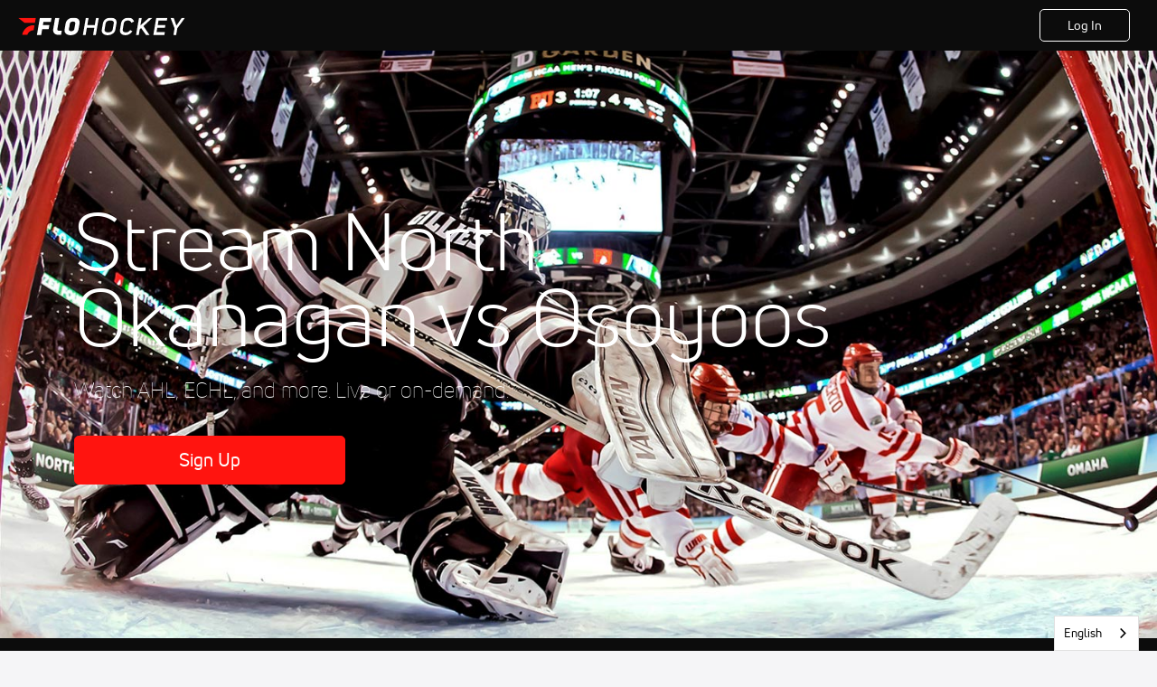

--- FILE ---
content_type: text/html; charset=utf-8
request_url: https://www.flohockey.tv/live/96347
body_size: 40477
content:
<!DOCTYPE html><html lang="en"><head>
    <!-- Initialize Impact Tool -->
    <script type="text/javascript">
      (function(a,b,c,d,e,f,g){e['ire_o']=c;e[c]=e[c]||function(){(e[c].a=e[c].a||[]).push(arguments)};f=d.createElement(b);g=d.getElementsByTagName(b)[0];f.async=1;f.src=a;g.parentNode.insertBefore(f,g);})('https://utt.impactcdn.com/A5399711-5f11-4f2e-be8c-01f2bd8b50fd1.js','script','ire',document,window);
    </script>
    <script src="https://cmp.osano.com/AzyWAQS5NWEEWkU9/55c463c7-97ce-4e58-9403-bf5693e6fd09/osano.js?language=en"></script>
    <script src="/osano-flo.js"></script>
    <!-- 1plusX -->
    <script>
      (function(o,n,e,p,l,u,s){o[l]=o[l]||function(){(o[l].q=o[l].q||[]).push(arguments);};
        u=n.createElement(e);u.async=1;u.src=p;s=n.getElementsByTagName(e)[0];s.parentNode.insertBefore(u,s);
      }(window,document,"script","https://cdn.opecloud.com/ope-pdmp.js","ope"));
      ope("pdmp", "init", "b165", "auto");
    </script>
    <!-- end 1plusX -->
    <script>window.grumi = {
      cfg: {
        advs: {
          '4409051465': true,
          '4739813436': true,
          '5007374826': true,
          '4995583385': true
        },
        pbGlobal: 'owpbjs'
      },
      key: '33cea31c-ec69-44af-afb7-3e0656e35da6'
    };</script>
    <script src="//rumcdn.geoedge.be/33cea31c-ec69-44af-afb7-3e0656e35da6/grumi-ip.js" async=""></script>

    <!-- auth -->
    <script src="https://accounts.google.com/gsi/client" async="" defer=""></script>

    <script>
      window.googletag = window.googletag || { cmd: [] }
      googletag.cmd.push(() => {
        googletag.pubads().disableInitialLoad()
        googletag.enableServices()
      })
    </script>

    <!-- LiveConnectTag -->
    <script type="text/javascript" src="//b-code.liadm.com/did-008o.min.js" async="true" charset="utf-8"></script>
    <!-- LiveConnectTag -->

    <!-- OpenWrap LiveRamp ATS LiveIntent -->
    <script type="text/javascript">
      var TREATMENT_RATE = 0.95;
      if (window.liModuleEnabled === undefined) {
          window.liModuleEnabled = Math.random() < TREATMENT_RATE;
          window.liTreatmentRate = TREATMENT_RATE;
      }
      window.PWT = window.PWT || {};
      if (window.PWT.hasOwnProperty('versionDetails') === false) {
          (function waitForEmailHashAndInitPrebidConfig() {
          if (window.PWT && !window.PWT.HookForPrebidSetConfig) {
            window.PWT.HookForPrebidSetConfig = function(_config) {
              var emailHash = localStorage.getItem('userHash');
              if (emailHash) {
                console.log("Email hash received. sending to IH");
                owpbjs && owpbjs.setUserIdentities({
                  pubProvidedEmailHash: {
                    'SHA256': emailHash
                  }
                });
              } else {
                console.log("Email hash not received.");
                setTimeout(waitForEmailHashAndInitPrebidConfig, 100);
              }
                var enriched = false; // Default: No enrichment
                // Check if LiveIntent ID exists in userSync.userIds
                if (_config && _config.userSync && Array.isArray(_config.userSync.userIds)) {
                  enriched = _config.userSync.userIds.some(function(obj) { return obj.name === 'liveIntentId'; });
                }
                // If control group, remove LiveIntent ID
                if (!window.liModuleEnabled) {
                  console.log("Removing LiveIntent from Prebid config");
                  _config.userSync.userIds = _config.userSync.userIds.filter(function(obj) { return obj.name !== 'liveIntentId'; });
                  enriched = false; // Ensure enrichment is false when removing LiveIntent
                } else {
                  console.log("Retaining LiveIntent in Prebid config");
                }
                _setTargeting(enriched);
            }
          }
          })();
      }
      function _setTargeting(enriched) {
        googletag.cmd.push(function () {
          var targeting = window.liModuleEnabled ? "t1" : "t0";
          targeting += enriched ? "-e1" : "-e0";
          googletag.pubads().setTargeting("li-module-enabled", targeting);
        });
      }
    </script>
<!-- initialize pubmatic for ad bidding. Need to know which id to use depending on mobile or desktop-->
    <script type="text/javascript">
      (function() {
        const purl = window.location.href
        const url = 'https://ads.pubmatic.com/AdServer/js/pwt/160547/3819'
        let profileVersionId = ''
        if (purl.indexOf('pwtv=') > 0) {
          const regexp = /pwtv=(.*?)(&|$)/g
          const matches = regexp.exec(purl)
          if (matches.length >= 2 && matches[1].length > 0) {
            profileVersionId = '/' + matches[1]
          }
        }
        const wtads = document.createElement('script')
        wtads.async = true
        wtads.type = 'text/javascript'
        wtads.src = url + profileVersionId + '/pwt.js'
        const node = document.getElementsByTagName('script')[0]
        node.parentNode.insertBefore(wtads, node)
      })();
    </script>
    <script async="" src="https://c.amazon-adsystem.com/aax2/apstag.js"></script>
    <script type="text/javascript">
      !(function(a9, a, p, s, t, A, g) {
        if (a[a9]) return;

        function q(c, r) {
          a[a9]._Q.push([c, r])
        }
        a[a9] = {
          init: function() {
            q("i", arguments)
          },
          fetchBids: function() {
            q("f", arguments)
          },
          setDisplayBids: function() {},
          targetingKeys: function() {
            return []
          },
          deleteId: function() {
            q("di", arguments)
          },
          renewId: function() {
            q("ri", arguments)
          },
          updateId: function() {
            q("ui", arguments)
          },
          _Q: []
        };
      })("apstag", window);

      // initialize apstag and have apstag set bids on the googletag slots when they are returned to the page
      apstag.init({
        pubID: '2e897944-3457-4bd4-87d9-700e22317ff4',
        adServer: 'googletag',
        bidTimeout: 2000
      })
    </script>
    <script async="" src="https://securepubads.g.doubleclick.net/tag/js/gpt.js"></script>
    <script src="https://99bad415-a15a-4792-bd4c-dd79f2848ebb.redfastlabs.com/assets/redfast.js" async=""></script>
    <!-- Mile Dynamic Floor -->
    <script type="text/javascript" src="https://edge.atmtd.com/pub/uUbmlN/afihbs.js" async=""></script>
    <meta charset="utf-8">
    <title>Stream North Okanagan vs Osoyoos - FloHockey</title>
    <base href="/">
    <meta name="viewport" content="width=device-width,initial-scale=1,maximum-scale=1,user-scalable=0">
    <link rel="icon" type="image/x-icon" href="favicon.ico">
    <link rel="apple-touch-icon" href="apple-touch-icon.png">
    <link rel="preload" href="/assets/fonts/uni-neue/woff/uni-neue-regular-webfont.woff2" as="font" type="font/woff2" crossorigin="">
    <link rel="preload" href="/assets/fonts/uni-neue/woff/uni-neue-bold-webfont.woff2" as="font" type="font/woff2" crossorigin="">
    <link rel="preload" href="/assets/fonts/uni-neue/woff/uni-neue-heavy-webfont.woff2" as="font" type="font/woff2" crossorigin="">
    <link rel="preconnect" href="https://ads.pubmatic.com">
    <link rel="preconnect" href="https://ad.360yield.com">
    <link rel="preconnect" href="https://m.stripe.com">
    <link rel="preconnect" href="https://pixel.quantserve.com">
    <link rel="preconnect" href="https://tags.srv.stackadapt.com">
    <link rel="preconnect" href="https://ups.analytics.yahoo.com">
    <link rel="preconnect" href="https://3b1738b5f6feaaf2d05339821e682144.safeframe.googlesyndication.com">
    <link rel="preconnect" href="https://tpc.googlesyndication.com">
    <link rel="preconnect" href="https://securepubads.g.doubleclick.net">
    <link rel="preconnect" href="https://www.googletagmanager.com">
    <link rel="preconnect" href="https://edge.quantserve.com">
    <link rel="preconnect" href="https://www.google-analytics.com">
    <link rel="preconnect" href="https://pagead2.googlesyndication.com">
    <link rel="preconnect" href="http://edge.quantserve.com">
    <link rel="preconnect" href="http://pixel.quantserve.com">
    <link rel="preconnect" href="https://edge.atmtd.com">
  <link rel="stylesheet" href="styles.c6a58b5a43ee91f5.css"><meta property="fb:app_id" content="1191164334233126"><script data-hash="271690187" id="271690187" type="text/javascript">!function(){var analytics=window.analytics=window.analytics||[];if(!analytics.initialize)if(analytics.invoked)window.console&&console.error&&console.error("Segment snippet included twice.");else{analytics.invoked=!0;analytics.methods=["trackSubmit","trackClick","trackLink","trackForm","pageview","identify","reset","group","track","ready","alias","debug","page","once","off","on","addSourceMiddleware","addIntegrationMiddleware","setAnonymousId","addDestinationMiddleware"];analytics.factory=function(e){return function(){var t=Array.prototype.slice.call(arguments);t.unshift(e);analytics.push(t);return analytics}};for(var e=0;e<analytics.methods.length;e++){var key=analytics.methods[e];analytics[key]=analytics.factory(key)}analytics.load=function(key,e){var t=document.createElement("script");t.type="text/javascript";t.async=!0;t.src="https://siop.flosports.tv/siop.js/v1/" + key + "/siop.min.js";var n=document.getElementsByTagName("script")[0];n.parentNode.insertBefore(t,n);analytics._loadOptions=e};analytics._writeKey="ubmqUAkSyyfBEdQVImiqM7h1Ewv5NE68";analytics._cdn="https://siop.flosports.tv";analytics.SNIPPET_VERSION="5.2.0";analytics.load("ubmqUAkSyyfBEdQVImiqM7h1Ewv5NE68",{obfuscate:!0});}}();</script><script data-hash="4083818670" id="4083818670" type="text/javascript"></script><script data-hash="2165810098" id="2165810098" type="text/javascript">
      (function(c,l,a,r,i,t,y){
        c[a]=c[a]||function(){(c[a].q=c[a].q||[]).push(arguments)};
        t=l.createElement(r);t.async=1;t.src="https://www.clarity.ms/tag/"+i;
        y=l.getElementsByTagName(r)[0];y.parentNode.insertBefore(t,y);
      })(window,document,"clarity","script","m6gl2ie4sf");
    </script><link data-hash="2491289089" id="2491289089" rel="icon" type="image/png" sizes="16x16" href="https://d6fm3yzmawlcs.cloudfront.net/favicons/new-favicon/favicon-16x16.png"><link data-hash="3365311324" id="3365311324" rel="icon" type="image/png" sizes="32x32" href="https://d6fm3yzmawlcs.cloudfront.net/favicons/new-favicon/favicon-32x32.png"><link data-hash="1089242829" id="1089242829" rel="icon" type="image/png" sizes="96x96" href="https://d6fm3yzmawlcs.cloudfront.net/favicons/new-favicon/favicon-96x96.png"><meta property="og:title" content="Stream North Okanagan vs Osoyoos - FloHockey"><meta name="description" content="Watch replays and highlights from 2024 North Okanagan Knights vs Osoyoos Coyotes on FloHockey. Watch on your computer, on the FloSports Mobile App, your Smart TV, Roku or FireStick."><meta property="og:description" content="Watch replays and highlights from 2024 North Okanagan Knights vs Osoyoos Coyotes on FloHockey. Watch on your computer, on the FloSports Mobile App, your Smart TV, Roku or FireStick."><meta property="og:image" content="https://d2779tscntxxsw.cloudfront.net/tmis_65d624fee77a5.png"><meta property="og:type" content="website"><meta property="og:locale" content="en_US"><meta name="twitter:card" content="summary_large_image"><meta name="theme-color" content="#272A2B"><meta property="og:url" content="https://www.flohockey.tv/signup?redirect=%2Flive%2F96347"><style ng-transition="flo-app">.flex-1{flex:1 0 auto;position:relative}.view-mode{display:-moz-flex;display:flex;flex-direction:column;height:100%}.view-mode.view-mode-minimal{display:block;height:auto}.view-mode.dark-theme{background:#0c0c0c}.view-mode.dark-theme h1,.view-mode.dark-theme h2,.view-mode.dark-theme h3,.view-mode.dark-theme h4,.view-mode.dark-theme h5,.view-mode.dark-theme h6{color:#f5f5f7}@media (max-width: 992px){.content-wrapper{overflow:visible}}.has-event-ticker .stick-to-header{top:138px!important}@media (min-width: 992px){.has-event-ticker .site-navigation-header-container{top:74px!important}}@media (min-width: 992px){.event-ticker-sticky{position:sticky;top:0;z-index:1020}}.monthly-upgrade-banner{z-index:12;position:sticky;bottom:50px}@media (min-width: 576px){.monthly-upgrade-banner{bottom:0}}@media (min-width: 992px){.monthly-upgrade-banner{position:fixed;right:12px;bottom:72px;width:336px}}.site-navigation-header-container{position:sticky;top:0;z-index:1020}
</style><style data-hash="2759949265" id="2759949265" class="ng-tns-c187-0">      .white-color-text { color: #fff !important }      .primary-color-text { color: #FF140F !important }      .primary-color-text:hover, .primary-color-text:focus { color: #FF140F !important; transition: all 250ms }      .primary-color-text-active.active .apply-text-active, .primary-color-text-active.active.apply-text-active,      .nested-primary-color-text-active.active .nested-apply-text-active, .nested-primary-color-text-active.nested-active.apply-text-active{ color: #FF140F !important }      .primary-color-text-hover:hover .apply-text-hover, .primary-color-text-hover:hover.apply-text-hover { color: #FF140F !important }      .hover-text-primary:hover { color: #FF140F!important }      .primary-color-bg { background: #FF140F !important }      input[type="checkbox"].check-target:checked ~ .checkbox-toggle-primary-color-bg { background: #FF140F !important }      input[type="checkbox"].check-target:checked ~ .checkbox-toggle-primary-color-text { color: #FF140F !important }      .primary-color-bg-hover:hover .apply-bg-hover, .primary-color-bg-hover:hover.apply-bg-hover { background: #FF140F !important; transition: all 250ms; }      .primary-color-outline { outline-color: #FF140F !important }      .primary-color-stroke { stroke: #FF140F !important }      a, a.visited { color: #FF140F }      h1:hover > a, h1:focus > a, h2:hover > a, h2:focus > a, h3:hover > a, h3:focus > a, h4:hover > a, h4:focus > a, h5:hover > a, h5:focus > a, h6:hover > a, h6:focus > a, .title:hover > a, .title:focus > a { color: #FF140F }      .flo-footnote span.color-text { color: #FF140F }      .primary-color-svg svg path { fill: #FF140F }      .primary-color-svg-hover svg:hover path { fill: #FF140F }      .primary-color-svg-apply svg .primary-color-apply { fill: #FF140F }      .primary-color-svg-hover-apply svg:hover .primary-color-apply { fill: #FF140F }      .btn-primary, .btn-primary-small, .btn-primary-tiny { background: #FF140F }      .btn-primary:hover, .btn-primary-small:hover, .btn-primary-tiny:hover { background-color: #e6120e }      .btn-secondary, .btn-secondary-small, .btn-secondary-tiny { color: #FF140F }      .btn-secondary a, .btn-secondary-small a, .btn-secondary-tiny a { color: #FF140F }      .btn-secondary:hover, .btn-secondary-small:hover, .btn-secondary-tiny:hover { color: #e6120e }      .primary-color-radio:hover input ~ .primary-overlay,      .primary-color-radio input:focus ~ .primary-overlay,      .primary-color-radio input:checked ~ .primary-overlay { border: 1px solid #FF140F }      .primary-color-radio .primary-overlay:after { background: #FF140F }      input.primary-color-toggle:checked + .primary-color-apply { background: #FF140F }       </style><style ng-transition="flo-app">[_nghost-sc155]   .debug-menu[_ngcontent-sc155]{position:fixed;bottom:25px;right:25px;z-index:1060;display:flex;flex-direction:column;background-color:#0000004d}[_nghost-sc155]   .view-as-banner[_ngcontent-sc155]{position:fixed;top:0;left:0;right:0;background:#ff140f;color:#fff;z-index:1061;padding:8px 15px;text-align:center;box-shadow:0 2px 10px #0000004d;transition:transform .3s ease}[_nghost-sc155]   .view-as-banner.collapsed[_ngcontent-sc155]{transform:translateY(calc(-100% + 7px))}[_nghost-sc155]   .view-as-banner[_ngcontent-sc155]   .view-as-banner-content[_ngcontent-sc155]{font-size:13px;font-weight:500;display:flex;align-items:center;justify-content:center;gap:15px;flex-wrap:wrap}@media (max-width: 768px){[_nghost-sc155]   .view-as-banner[_ngcontent-sc155]   .view-as-banner-content[_ngcontent-sc155]{flex-direction:column;gap:8px}}[_nghost-sc155]   .view-as-banner[_ngcontent-sc155]   .view-as-title[_ngcontent-sc155]{font-size:14px}[_nghost-sc155]   .view-as-banner[_ngcontent-sc155]   .view-as-details[_ngcontent-sc155]{display:flex;align-items:center;gap:8px}[_nghost-sc155]   .view-as-banner[_ngcontent-sc155]   .view-as-details[_ngcontent-sc155]   .text-muted[_ngcontent-sc155]{opacity:.8;font-size:12px;color:#ffffffe6}@media (max-width: 768px){[_nghost-sc155]   .view-as-banner[_ngcontent-sc155]   .view-as-details[_ngcontent-sc155]{flex-direction:column;gap:2px;text-align:center}}[_nghost-sc155]   .view-as-banner[_ngcontent-sc155]   button[_ngcontent-sc155]:not(.collapse-button){padding:3px 12px;border:1px solid rgba(255,255,255,.6);background:rgba(255,255,255,.2);color:#fff;border-radius:4px;cursor:pointer;font-size:12px;white-space:nowrap;-webkit-backdrop-filter:blur(10px);backdrop-filter:blur(10px)}[_nghost-sc155]   .view-as-banner[_ngcontent-sc155]   button[_ngcontent-sc155]:not(.collapse-button):hover{background:rgba(255,255,255,.3);border-color:#fffc}[_nghost-sc155]   .view-as-banner[_ngcontent-sc155]   .collapse-button[_ngcontent-sc155]{position:absolute;left:15px;bottom:-28px;background:#ff140f;border:none;color:#fff;width:50px;height:28px;border-radius:0 0 8px 8px;cursor:pointer;display:flex;align-items:center;justify-content:center}@keyframes pulse{0%,to{opacity:1}50%{opacity:.85}}</style><style ng-transition="flo-app">[_nghost-sc153]   .view-as-widget[_ngcontent-sc153]{padding:20px;background:#fff}[_nghost-sc153]   .view-as-widget[_ngcontent-sc153]   h2[_ngcontent-sc153]{color:#ff140f;font-size:1.5rem;margin-bottom:0}[_nghost-sc153]   .view-as-widget[_ngcontent-sc153]   .warning-content[_ngcontent-sc153]   .alert-warning[_ngcontent-sc153]{border-left:4px solid #ffc107;background-color:#fff3cd;border-color:#ffc107;color:#664d03}[_nghost-sc153]   .view-as-widget[_ngcontent-sc153]   .warning-content[_ngcontent-sc153]   .warning-list[_ngcontent-sc153]{margin:1rem 0;padding-left:1.5rem}[_nghost-sc153]   .view-as-widget[_ngcontent-sc153]   .warning-content[_ngcontent-sc153]   .warning-list[_ngcontent-sc153]   li[_ngcontent-sc153]{margin-bottom:.5rem;color:#6f6f73}[_nghost-sc153]   .view-as-widget[_ngcontent-sc153]   .warning-content[_ngcontent-sc153]   p[_ngcontent-sc153]{color:#0c0c0c;font-size:1.1rem}[_nghost-sc153]   .view-as-widget[_ngcontent-sc153]   .btn[_ngcontent-sc153]{min-width:120px}[_nghost-sc153]   .view-as-widget[_ngcontent-sc153]   .current-view-as[_ngcontent-sc153]   .alert-info[_ngcontent-sc153]{background-color:#f5f5f7;border-color:#eeeef0;color:#323236}</style><style ng-transition="flo-app">[_nghost-sc154]   .cache-clear-widget[_ngcontent-sc154]{padding:20px;background:#fff}[_nghost-sc154]   .cache-clear-widget[_ngcontent-sc154]   h2[_ngcontent-sc154]{color:#ff140f;font-size:1.5rem;margin-bottom:0}[_nghost-sc154]   .cache-clear-widget[_ngcontent-sc154]   .confirmation-content[_ngcontent-sc154]   .alert-warning[_ngcontent-sc154]{border-left:4px solid #ffc107;background-color:#fff3cd;border-color:#ffc107;color:#664d03;margin-bottom:1rem}[_nghost-sc154]   .cache-clear-widget[_ngcontent-sc154]   .result-content[_ngcontent-sc154]   .alert-success[_ngcontent-sc154]{border-left:4px solid #28a745;background-color:#d4edda;border-color:#c3e6cb;color:#155724}[_nghost-sc154]   .cache-clear-widget[_ngcontent-sc154]   .result-content[_ngcontent-sc154]   .alert-danger[_ngcontent-sc154]{border-left:4px solid #dc3545;background-color:#f8d7da;border-color:#f5c6cb;color:#721c24}[_nghost-sc154]   .cache-clear-widget[_ngcontent-sc154]   .key-list[_ngcontent-sc154], [_nghost-sc154]   .cache-clear-widget[_ngcontent-sc154]   .non-existent-keys-list[_ngcontent-sc154]{max-height:200px;overflow-y:auto;margin:0;padding:1rem 1rem 1rem 2rem;background-color:#f8f9fa;border-radius:4px}[_nghost-sc154]   .cache-clear-widget[_ngcontent-sc154]   .key-list[_ngcontent-sc154]   li[_ngcontent-sc154], [_nghost-sc154]   .cache-clear-widget[_ngcontent-sc154]   .non-existent-keys-list[_ngcontent-sc154]   li[_ngcontent-sc154]{margin-bottom:.5rem;word-break:break-all;font-family:monospace;font-size:.875rem;color:#6f6f73}[_nghost-sc154]   .cache-clear-widget[_ngcontent-sc154]   .btn[_ngcontent-sc154]{min-width:120px}</style><style ng-transition="flo-app">[_nghost-sc151]{position:fixed;top:0;left:0;height:100%;width:100%;pointer-events:none;z-index:1060}[_nghost-sc151]   .overlay-backdrop[_ngcontent-sc151]{background:rgba(0,0,0,.6);inset:0;position:absolute;pointer-events:auto;opacity:0}[_nghost-sc151]   .overlay-wrapper[_ngcontent-sc151]{display:-moz-flex;display:flex;justify-content:center;align-items:center;position:absolute;pointer-events:none;top:0;left:0;height:100%;width:100%}[_nghost-sc151]   .overlay-wrapper[_ngcontent-sc151]   .dialog-container[_ngcontent-sc151]{background:white;box-shadow:0 0 8px #00000026;border-radius:5px;max-width:92%;max-height:calc(100% - 40px);overflow-y:auto;pointer-events:auto}[_nghost-sc151]   .overlay-wrapper[_ngcontent-sc151]   .dialog-container[_ngcontent-sc151]   span.close-icon[_ngcontent-sc151]{display:-moz-flex;display:flex;justify-content:flex-end;margin:10px 10px 0 0;height:20px;width:100%;cursor:pointer}[_nghost-sc151]   .overlay-wrapper[_ngcontent-sc151]   .dialog-container[_ngcontent-sc151]   span.close-icon[_ngcontent-sc151]   .icon[_ngcontent-sc151]{width:30px;height:15px}[_nghost-sc151]   .active[_ngcontent-sc151]{opacity:1}.close-icon[_ngcontent-sc151]{fill:#6f6f73}</style><style ng-transition="flo-app">[_nghost-sc114]   .funnel-main[_ngcontent-sc114]{background:#f5f5f7;max-width:100%;padding:0;width:100%;display:-moz-flex;display:flex;flex-direction:column;min-height:calc(100vh - 76px)}@media (max-width: 768px){[_nghost-sc114]   .funnel-main[_ngcontent-sc114]{min-height:calc(100vh - 111px)}}@media (max-width: 768px){[_nghost-sc114]   .funnel-main[_ngcontent-sc114]{font-size:14px}}</style><style ng-transition="flo-app">.modal-body.facebook-rerequest-modal[_ngcontent-sc318]{padding:13px 119px 25px;text-align:center}@media (max-width: 576px){.modal-body.facebook-rerequest-modal[_ngcontent-sc318]{padding-left:30px;padding-right:30px}}.modal-body.facebook-rerequest-modal[_ngcontent-sc318]   .modal-description[_ngcontent-sc318]   .flo-modal-header[_ngcontent-sc318]{font-size:18px;line-height:24px;color:#0c0c0c;margin-bottom:20px}.modal-body.facebook-rerequest-modal[_ngcontent-sc318]   .modal-description[_ngcontent-sc318]   .flo-modal-body-text[_ngcontent-sc318]{color:#323236;font-size:16px;font-weight:400;line-height:28px;margin-bottom:27px}.modal-body.facebook-rerequest-modal[_ngcontent-sc318]   .button-actions[_ngcontent-sc318]{display:-moz-flex;display:flex;flex-direction:column;align-items:center;font-size:14px}</style><style ng-transition="flo-app">[_nghost-sc156]{z-index:2}@media (max-width: 768px){[_nghost-sc156]{z-index:0}}[_nghost-sc156]   footer[_ngcontent-sc156]{background:#232327;color:#939396;font-family:Uni-Neue-Regular,Open Sans,Helvetica Neue,Helvetica,Arial,sans-serif;padding:20px}[_nghost-sc156]   footer[_ngcontent-sc156]   .container[_ngcontent-sc156]{background:#232327}[_nghost-sc156]   footer[_ngcontent-sc156]   a[_ngcontent-sc156]{color:inherit;line-height:21px}@media (min-width: 992px){[_nghost-sc156]   footer[_ngcontent-sc156]{padding:28px}}[_nghost-sc156]   footer[_ngcontent-sc156]   .footer-links[_ngcontent-sc156]{-moz-column-gap:2rem;column-gap:2rem;row-gap:.5rem}</style><style ng-transition="flo-app">.header-container[_ngcontent-sc136]{padding-top:56px}.header-container[_ngcontent-sc136]   .header-content[_ngcontent-sc136]{display:-moz-flex;display:flex;height:56px;background-color:#0c0c0c;justify-content:center;align-items:center;position:fixed;top:0;right:0;left:0;z-index:3;padding-left:8px;padding-right:8px}.header-container[_ngcontent-sc136]   .header-content.buttons-displayed[_ngcontent-sc136]{justify-content:space-between}@media (min-width: 768px){.header-container[_ngcontent-sc136]   .header-content[_ngcontent-sc136]{justify-content:space-between;padding-left:20px;padding-right:30px}.header-container[_ngcontent-sc136]   .header-content.buttons-displayed[_ngcontent-sc136]{justify-content:space-between}}.header-container[_ngcontent-sc136]   .header-content[_ngcontent-sc136]   .logo-content[_ngcontent-sc136]{display:inline-flex;align-items:center;line-height:1;padding-top:4px}.header-container[_ngcontent-sc136]   .header-content[_ngcontent-sc136]   .logo-content[_ngcontent-sc136]   .logo[_ngcontent-sc136]{cursor:pointer;transform:scale(1.3);transform-origin:center}@media (min-width: 768px){.header-container[_ngcontent-sc136]   .header-content[_ngcontent-sc136]   .logo-content[_ngcontent-sc136]   .logo[_ngcontent-sc136]{transform-origin:left}}.header-container[_ngcontent-sc136]   .header-content[_ngcontent-sc136]   .logo-content[_ngcontent-sc136]   .logo.buttons-displayed[_ngcontent-sc136]{transform:none}@media (min-width: 768px){.header-container[_ngcontent-sc136]   .header-content[_ngcontent-sc136]   .logo-content[_ngcontent-sc136]   .logo.buttons-displayed[_ngcontent-sc136]{transform:scale(1.3);transform-origin:left}}.header-container[_ngcontent-sc136]   .header-content[_ngcontent-sc136]   .action-content[_ngcontent-sc136]{display:flex;gap:8px}.header-container[_ngcontent-sc136]   .header-content[_ngcontent-sc136]   .action-content[_ngcontent-sc136]   .login[_ngcontent-sc136]{min-width:68px;padding:7px 8px}@media (min-width: 768px){.header-container[_ngcontent-sc136]   .header-content[_ngcontent-sc136]   .action-content[_ngcontent-sc136]   .login[_ngcontent-sc136]{min-width:100px;padding:7px 24px}}.header-container[_ngcontent-sc136]   .header-content[_ngcontent-sc136]   .action-content[_ngcontent-sc136]   .login[_ngcontent-sc136]:hover{background-color:#0c0c0c;border-color:#535357}.header-container[_ngcontent-sc136]   .header-content[_ngcontent-sc136]   .action-content[_ngcontent-sc136]   .signup[_ngcontent-sc136]{min-width:68px;padding:7px 8px}@media (min-width: 768px){.header-container[_ngcontent-sc136]   .header-content[_ngcontent-sc136]   .action-content[_ngcontent-sc136]   .signup[_ngcontent-sc136]{min-width:100px;padding:7px 24px}}</style><style ng-transition="flo-app">.hero-section-wrapper[_ngcontent-sc315]{display:-moz-flex;display:flex;background:#000 no-repeat center center;background-size:cover;position:relative;width:100%;height:650px;justify-content:center}.hero-section-wrapper[_ngcontent-sc315]:before{content:"";position:absolute;inset:0;background-image:linear-gradient(0deg,rgba(0,0,0,.8),rgb(0,0,0));opacity:.75}.hero-section-wrapper.bg-position-top[_ngcontent-sc315]{background-position:top}.hero-section-wrapper.bg-position-left[_ngcontent-sc315]{background-position:left}.hero-section-wrapper[_ngcontent-sc315]   .highlight-video-container[_ngcontent-sc315]{width:100%;height:650px;display:block;overflow:hidden}.hero-section-wrapper[_ngcontent-sc315]   .highlight-video-container[_ngcontent-sc315]:before{content:"";position:absolute;inset:0;background-image:linear-gradient(0deg,rgba(0,0,0,.8),rgb(0,0,0));opacity:.75}.hero-section-wrapper[_ngcontent-sc315]   .highlight-video-container[_ngcontent-sc315]   .highlight-video[_ngcontent-sc315]{height:100%;width:100%;-o-object-fit:cover;object-fit:cover}.hero-section-wrapper[_ngcontent-sc315]   .content-wrapper[_ngcontent-sc315]{display:-moz-flex;display:flex;flex-direction:column;align-items:center;justify-content:center;position:relative;z-index:1;text-align:center;background:none}@media (min-width: 768px){.hero-section-wrapper[_ngcontent-sc315]   .content-wrapper[_ngcontent-sc315]{text-align:left;align-items:start}}.hero-section-wrapper[_ngcontent-sc315]   .content-wrapper[_ngcontent-sc315]   .title-content[_ngcontent-sc315]   h1[_ngcontent-sc315]{max-width:900px;line-height:3rem}@media (min-width: 768px){.hero-section-wrapper[_ngcontent-sc315]   .content-wrapper[_ngcontent-sc315]   .title-content[_ngcontent-sc315]   h1[_ngcontent-sc315]{line-height:4.5rem}}@media (min-width: 1200px){.hero-section-wrapper[_ngcontent-sc315]   .content-wrapper[_ngcontent-sc315]   .title-content[_ngcontent-sc315]   h1[_ngcontent-sc315]{line-height:5.25rem;font-size:88px}}.hero-section-wrapper[_ngcontent-sc315]   .content-wrapper[_ngcontent-sc315]   .title-content[_ngcontent-sc315]   p[_ngcontent-sc315]{font-size:24px}.hero-section-wrapper[_ngcontent-sc315]   .content-wrapper[_ngcontent-sc315]   button.btn[_ngcontent-sc315]{min-width:300px}</style><style ng-transition="flo-app">.logos-wrapper[_ngcontent-sc316]{padding:23px 0;background-color:#0c0c0c;overflow:hidden}@media (min-width: 992px){.logos-wrapper[_ngcontent-sc316]{padding:62px 0;width:100%}}.logos-wrapper[_ngcontent-sc316]   .logos-container-static[_ngcontent-sc316]{display:flex;white-space:nowrap}@media (min-width: 992px){.logos-wrapper[_ngcontent-sc316]   .logos-container-static[_ngcontent-sc316]{justify-content:center}}.logos-wrapper[_ngcontent-sc316]   .logos-container-static[_ngcontent-sc316]   .carousel[_ngcontent-sc316]{display:inline-block;animation:scroll-horizontal 25s linear infinite}@media (min-width: 992px){.logos-wrapper[_ngcontent-sc316]   .logos-container-static[_ngcontent-sc316]   .carousel[_ngcontent-sc316]{display:flex;align-items:center;animation:none}}.logos-wrapper[_ngcontent-sc316]   .logos-container-static[_ngcontent-sc316]   .carousel[_ngcontent-sc316]   img[_ngcontent-sc316]{margin:0 20px;display:inline-block;background-image:none;background:none}.logos-wrapper[_ngcontent-sc316]   .logos-container-animated[_ngcontent-sc316]{display:flex;white-space:nowrap;width:-moz-fit-content;width:fit-content}.logos-wrapper[_ngcontent-sc316]   .logos-container-animated[_ngcontent-sc316]   .carousel[_ngcontent-sc316]{display:inline-block;animation:scroll-horizontal 25s linear infinite}.logos-wrapper[_ngcontent-sc316]   .logos-container-animated[_ngcontent-sc316]   .carousel[_ngcontent-sc316]   img[_ngcontent-sc316]{margin:0 20px;display:inline-block;background-image:none;background:none}.logos-wrapper[_ngcontent-sc316]   .mobile-display-static[_ngcontent-sc316]   .carousel[_ngcontent-sc316]{animation:none}@keyframes scroll-horizontal{0%{transform:translate(0)}to{transform:translate(-100%)}}</style><style ng-transition="flo-app">.red-overlay[_ngcontent-sc132]{background:linear-gradient(to right,rgba(147,2,3,.4) 0%,rgba(0,0,0,.5) 37.5%);position:absolute;inset:0;z-index:-1}.event-card-scroll[_ngcontent-sc132]{background:#0c0c0c;position:relative;z-index:0}.event-card-scroll__title[_ngcontent-sc132]{color:#fff;font-family:Uni-Neue-Light,Open Sans,Helvetica,Arial,sans-serif}@media (min-width: 992px){.event-card-scroll__title[_ngcontent-sc132]{font-size:44px}}.event-card-scroll[_ngcontent-sc132]   .container[_ngcontent-sc132]{background:none}.event-card-scroll[_ngcontent-sc132]   .container[_ngcontent-sc132]   .main-content[_ngcontent-sc132]{padding:32px 16px 20px;flex-direction:initial}@media (min-width: 992px){.event-card-scroll[_ngcontent-sc132]   .container[_ngcontent-sc132]   .main-content[_ngcontent-sc132]{flex-direction:column;padding:32px 0}}@media (min-width: 576px){.event-card-scroll[_ngcontent-sc132]   .container[_ngcontent-sc132]   .scroll-content[_ngcontent-sc132]{padding-top:0}}@media (max-width: 576px){.event-card-scroll[_ngcontent-sc132]   .container.carousel-wrapper[_ngcontent-sc132]{padding:0}.event-card-scroll[_ngcontent-sc132]   .container.carousel-wrapper[_ngcontent-sc132]   .main-content[_ngcontent-sc132]{padding:0 0 16px}}.event-card-scroll[_ngcontent-sc132]   .container.event-list-container[_ngcontent-sc132]{padding-bottom:18px}@media (min-width: 992px){.event-card-scroll[_ngcontent-sc132]   .container.event-list-container[_ngcontent-sc132]{padding-bottom:45px}}.event-card-scroll[_ngcontent-sc132]   .container.event-list-container[_ngcontent-sc132]   .main-content[_ngcontent-sc132]{align-items:center;gap:10px;padding-bottom:0;padding-top:0;flex-direction:column}.event-card-scroll[_ngcontent-sc132]   .container.event-list-container[_ngcontent-sc132]   .main-content[_ngcontent-sc132]   h2.event-list-title[_ngcontent-sc132]{color:#fff}.event-card-scroll[_ngcontent-sc132]   .container.event-list-container[_ngcontent-sc132]   .main-content[_ngcontent-sc132]   .accordion-icon-wrapper[_ngcontent-sc132]{width:36px;height:36px;display:flex;justify-content:center;align-items:center;margin-bottom:9px}.event-card-scroll[_ngcontent-sc132]   .container.event-list-container[_ngcontent-sc132]   .main-content[_ngcontent-sc132]   .event-list[_ngcontent-sc132]   .event-list-item[_ngcontent-sc132]{display:grid;grid-template-columns:100px 1fr 45px;border-bottom:1px solid #939396;padding:.5rem;color:#fff}.event-card-scroll[_ngcontent-sc132]   .container.event-list-container[_ngcontent-sc132]   .main-content[_ngcontent-sc132]   .event-list[_ngcontent-sc132]   .event-list-item[_ngcontent-sc132]:hover{color:#eeeef0}.event-card-scroll[_ngcontent-sc132]   .container.event-list-container[_ngcontent-sc132]   .main-content[_ngcontent-sc132]   .event-list[_ngcontent-sc132]   .event-list-item__detail[_ngcontent-sc132]{font-size:15px}.event-card-scroll[_ngcontent-sc132]   .container.event-list-container[_ngcontent-sc132]   .main-content[_ngcontent-sc132]   .event-list[_ngcontent-sc132]   .event-list-item__title[_ngcontent-sc132]{font-size:18px}.event-card-scroll[_ngcontent-sc132]   .container.event-list-container[_ngcontent-sc132]   .main-content[_ngcontent-sc132]   .event-list[_ngcontent-sc132]   .event-list-item__icon[_ngcontent-sc132]{display:flex;justify-content:flex-end;align-items:center}.event-card-scroll[_ngcontent-sc132]   .container.event-list-container[_ngcontent-sc132]   .main-content[_ngcontent-sc132]   .event-list[_ngcontent-sc132]   .bottom-space[_ngcontent-sc132]{height:40px}</style><style ng-transition="flo-app">.section-wrapper[_ngcontent-sc314]{position:relative;z-index:0}@media (min-width: 992px){.section-wrapper[_ngcontent-sc314]{display:flex;align-items:center;justify-content:center}}.section-wrapper[_ngcontent-sc314]   .card-wrapper[_ngcontent-sc314]{padding:46px 30px;background:none}@media (min-width: 992px){.section-wrapper[_ngcontent-sc314]   .card-wrapper[_ngcontent-sc314]{margin:142px 0;padding:0 calc(var(--bs-gutter-x) * .5)}}.bg-overlay[_ngcontent-sc314]{background:#000;z-index:-1}.red-overlay[_ngcontent-sc314]{background:linear-gradient(to left,rgba(147,2,3,.4) 0%,rgba(0,0,0,.5) 37.5%)}.bg-position[_ngcontent-sc314]{position:absolute;inset:0}</style><style ng-transition="flo-app">.red-overlay[_ngcontent-sc312]{background:linear-gradient(to right,rgba(147,2,3,.4) 0%,rgba(0,0,0,.5) 37.5%);position:absolute;inset:0;z-index:-1}.streaming-wrapper[_ngcontent-sc312]{position:relative;background-color:#0c0c0c;z-index:0;overflow-x:hidden}@media (min-width: 992px){.streaming-wrapper[_ngcontent-sc312]{background-color:#0c0c0c}}.streaming-wrapper[_ngcontent-sc312]   .streaming-container[_ngcontent-sc312]{background:none}@media (min-width: 992px){.streaming-wrapper[_ngcontent-sc312]   .streaming-container[_ngcontent-sc312]{padding-top:4rem;padding-bottom:4rem;padding-left:0;width:1200px}}.streaming-wrapper[_ngcontent-sc312]   .main-content[_ngcontent-sc312]{text-align:center;width:100%;gap:0}@media (min-width: 992px){.streaming-wrapper[_ngcontent-sc312]   .main-content[_ngcontent-sc312]{width:489px;text-align:left;padding:75px 0}}.streaming-wrapper[_ngcontent-sc312]   .main-content[_ngcontent-sc312]   .header-content[_ngcontent-sc312]   .title[_ngcontent-sc312]{color:#fff;font-family:Uni-Neue-Book,Open Sans,Helvetica Neue,Helvetica,Arial,sans-serif;font-size:28px;line-height:1.4;margin:19px 0 16px}@media (min-width: 992px){.streaming-wrapper[_ngcontent-sc312]   .main-content[_ngcontent-sc312]   .header-content[_ngcontent-sc312]   .title[_ngcontent-sc312]{font-size:44px}}.streaming-wrapper[_ngcontent-sc312]   .main-content[_ngcontent-sc312]   .header-content[_ngcontent-sc312]   .title[_ngcontent-sc312]   .highlight[_ngcontent-sc312]{color:#ff140f;font-family:Uni-Neue-Regular,Open Sans,Helvetica Neue,Helvetica,Arial,sans-serif}.streaming-wrapper[_ngcontent-sc312]   .main-content[_ngcontent-sc312]   .header-content[_ngcontent-sc312]   .subtitle[_ngcontent-sc312]{color:#fff;font-family:Uni-Neue-Light,Open Sans,Helvetica,Arial,sans-serif;font-size:18px;margin-bottom:19px;text-align:left}@media (min-width: 992px){.streaming-wrapper[_ngcontent-sc312]   .main-content[_ngcontent-sc312]   .header-content[_ngcontent-sc312]   .subtitle[_ngcontent-sc312]{margin-bottom:16px}}.streaming-wrapper[_ngcontent-sc312]   .main-content[_ngcontent-sc312]   .devices[_ngcontent-sc312]{display:flex;flex-direction:column;align-items:center;margin-bottom:25px;gap:32px}@media (min-width: 992px){.streaming-wrapper[_ngcontent-sc312]   .main-content[_ngcontent-sc312]   .devices[_ngcontent-sc312]{flex-direction:row;flex-wrap:nowrap;justify-content:left;margin-top:13px;margin-bottom:32px;gap:40px}}.streaming-wrapper[_ngcontent-sc312]   .main-content[_ngcontent-sc312]   .devices[_ngcontent-sc312]   .device-group[_ngcontent-sc312]{height:25px;gap:40px}.streaming-wrapper[_ngcontent-sc312]   .main-content[_ngcontent-sc312]   .devices[_ngcontent-sc312]   .watch-device[_ngcontent-sc312]{color:#fff;fill:#fff}.streaming-wrapper[_ngcontent-sc312]   .main-content[_ngcontent-sc312]   .devices[_ngcontent-sc312]   .watch-device.apple-tv[_ngcontent-sc312]{transform:translateY(1px)}.streaming-wrapper[_ngcontent-sc312]   .main-content[_ngcontent-sc312]   .devices[_ngcontent-sc312]   .watch-device.roku[_ngcontent-sc312]{transform:translateY(2px)}.streaming-wrapper[_ngcontent-sc312]   .main-content[_ngcontent-sc312]   .devices[_ngcontent-sc312]   .watch-device.fire-tv[_ngcontent-sc312]{transform:translateY(8px)}.streaming-wrapper[_ngcontent-sc312]   .main-content[_ngcontent-sc312]   .devices[_ngcontent-sc312]   .watch-device.android-tv[_ngcontent-sc312]{transform:translateY(2px)}.streaming-wrapper[_ngcontent-sc312]   .main-content[_ngcontent-sc312]   .apps-title[_ngcontent-sc312]{color:#ff140f;font-family:Uni-Neue-Book,Open Sans,Helvetica Neue,Helvetica,Arial,sans-serif;margin-bottom:19px}@media (min-width: 992px){.streaming-wrapper[_ngcontent-sc312]   .main-content[_ngcontent-sc312]   .apps-title[_ngcontent-sc312]{margin-bottom:20px}}.streaming-wrapper[_ngcontent-sc312]   .main-content[_ngcontent-sc312]   .apps[_ngcontent-sc312]{height:35px;margin-bottom:9px;display:flex;flex-direction:row;align-items:center;justify-content:center;gap:20px}@media (min-width: 992px){.streaming-wrapper[_ngcontent-sc312]   .main-content[_ngcontent-sc312]   .apps[_ngcontent-sc312]{gap:25px;justify-content:left;margin-bottom:26px}}.streaming-wrapper[_ngcontent-sc312]   .content-image[_ngcontent-sc312]{display:flex;justify-content:flex-end;max-height:550px}.streaming-wrapper[_ngcontent-sc312]   .content-image[_ngcontent-sc312]   img[_ngcontent-sc312]{width:90%;background:none;-o-object-fit:cover;object-fit:cover;-webkit-mask-image:linear-gradient(to right,rgba(0,0,0,.005) 0%,rgba(0,0,0,.85) 40%,rgb(0,0,0) 100%);mask-image:linear-gradient(to right,rgba(0,0,0,.005) 0%,rgba(0,0,0,.85) 40%,rgb(0,0,0) 100%)}@media (min-width: 992px){.streaming-wrapper[_ngcontent-sc312]   .content-image[_ngcontent-sc312]   img[_ngcontent-sc312]{height:100%;width:auto;-webkit-mask-image:none;mask-image:none}}@media (min-width: 992px){.streaming-wrapper[_ngcontent-sc312]   .content-image[_ngcontent-sc312]{max-height:none;position:absolute;right:-270px;top:0;bottom:0;z-index:-1}}@media (min-width: 1284px){.streaming-wrapper[_ngcontent-sc312]   .content-image[_ngcontent-sc312]{right:0}}</style><style ng-transition="flo-app">.faq-wrapper[_ngcontent-sc134]{padding:38px 30px;background-color:#f5f5f7;overflow:hidden}@media (min-width: 992px){.faq-wrapper[_ngcontent-sc134]{padding:91px 156px;position:relative}}.faq-wrapper[_ngcontent-sc134]   .parallax-left[_ngcontent-sc134]{display:none}@media (min-width: 992px){.faq-wrapper[_ngcontent-sc134]   .parallax-left[_ngcontent-sc134]{display:flex;flex-direction:column;align-items:flex-end;position:absolute;top:42px;left:-26px}}.faq-wrapper[_ngcontent-sc134]   .parallax-left[_ngcontent-sc134]   .parallax-el-1[_ngcontent-sc134]{transform:translateY(-18px);top:0;left:36px}.faq-wrapper[_ngcontent-sc134]   .parallax-left[_ngcontent-sc134]   .parallax-el-2[_ngcontent-sc134]{transform:translateY(-41px)}.faq-wrapper[_ngcontent-sc134]   .parallax-left[_ngcontent-sc134]   img[_ngcontent-sc134]{background:none;position:relative}.faq-wrapper[_ngcontent-sc134]   .parallax-right[_ngcontent-sc134]{display:none}@media (min-width: 992px){.faq-wrapper[_ngcontent-sc134]   .parallax-right[_ngcontent-sc134]{display:block;position:absolute;bottom:60px;right:-30px}}.faq-wrapper[_ngcontent-sc134]   .parallax-right[_ngcontent-sc134]   .parallax-el-1[_ngcontent-sc134]{transform:translateY(-5px)}.faq-wrapper[_ngcontent-sc134]   .parallax-right[_ngcontent-sc134]   img[_ngcontent-sc134]{background:none}.faq-wrapper[_ngcontent-sc134]   .faq-content[_ngcontent-sc134]{background:none;gap:12px}@media (min-width: 992px){.faq-wrapper[_ngcontent-sc134]   .faq-content[_ngcontent-sc134]{gap:20px}}.faq-wrapper[_ngcontent-sc134]   .faq-content[_ngcontent-sc134]   .faq-header[_ngcontent-sc134]{font-size:28px;font-family:Uni-Neue-Book,Open Sans,Helvetica Neue,Helvetica,Arial,sans-serif;text-align:center}@media (min-width: 992px){.faq-wrapper[_ngcontent-sc134]   .faq-content[_ngcontent-sc134]   .faq-header[_ngcontent-sc134]{font-size:44px;text-align:left}}</style><style ng-transition="flo-app">@media (min-width: 992px){.promo-card.hide-offers[_ngcontent-sc313]{justify-content:center}}.promo-card.hide-offers[_ngcontent-sc313]   .offers-section[_ngcontent-sc313]{display:none}.promo-card.hide-offers[_ngcontent-sc313]   .value-props-section[_ngcontent-sc313]{margin-right:0}.promo-card.hide-offers[_ngcontent-sc313]   .value-props-section[_ngcontent-sc313]   .plans-subtitle[_ngcontent-sc313]{text-align:center}.promo-card.hide-offers[_ngcontent-sc313]   .value-props-section[_ngcontent-sc313]   .value-props-container[_ngcontent-sc313]   .signup-btn[_ngcontent-sc313]{display:block;margin:20px auto 50px;width:300px}@media (min-width: 992px){.promo-card.hide-offers[_ngcontent-sc313]   .value-props-section[_ngcontent-sc313]   .value-props-container[_ngcontent-sc313]   .signup-btn[_ngcontent-sc313]{margin-bottom:0}}.promo-card[_ngcontent-sc313]{display:flex;flex-direction:column;padding:22px 20px 0;background-color:#f5f5f7;border-radius:20px;border:1px solid #939396}@media (min-width: 992px){.promo-card[_ngcontent-sc313]{flex-direction:row-reverse;justify-content:space-between;padding:0 40px 51px}}@media (min-width: 992px){.promo-card[_ngcontent-sc313]   .offers-section[_ngcontent-sc313]{margin-top:42px}}.promo-card[_ngcontent-sc313]   .offers-section[_ngcontent-sc313]   .plan-title[_ngcontent-sc313]{margin-bottom:14px;color:#0c0c0c;text-align:center;font-family:Uni-Neue-Light,Open Sans,Helvetica,Arial,sans-serif;font-size:28px;line-height:normal;letter-spacing:.275px}@media (min-width: 992px){.promo-card[_ngcontent-sc313]   .offers-section[_ngcontent-sc313]   .plan-title[_ngcontent-sc313]{font-family:Uni-Neue-Book,Open Sans,Helvetica Neue,Helvetica,Arial,sans-serif;font-size:44px;text-align:left}}.promo-card[_ngcontent-sc313]   .offers-section[_ngcontent-sc313]   .offers-container[_ngcontent-sc313]{gap:24px}@media (min-width: 992px){.promo-card[_ngcontent-sc313]   .offers-section[_ngcontent-sc313]   .offers-container[_ngcontent-sc313]{padding-top:19px;gap:15px;width:auto;max-width:645px}}@media (min-width: 992px){.promo-card[_ngcontent-sc313]   .offers-section[_ngcontent-sc313]   .offers-container[_ngcontent-sc313]   .button-card[_ngcontent-sc313]{height:120px}}@media (min-width: 992px){.promo-card[_ngcontent-sc313]   .value-props-section[_ngcontent-sc313]{margin:42px 31px 3px 0}.promo-card[_ngcontent-sc313]   .value-props-section[_ngcontent-sc313]   .value-props-container[_ngcontent-sc313]{max-width:505px}}.promo-card[_ngcontent-sc313]   .value-props-section[_ngcontent-sc313]   .value-props-container[_ngcontent-sc313]   .signup-btn[_ngcontent-sc313]{display:none}.promo-card[_ngcontent-sc313]   .value-props-section[_ngcontent-sc313]   .plans-subtitle[_ngcontent-sc313]{margin-top:24px;margin-bottom:22px;color:#0c0c0c;text-align:center;font-family:Uni-Neue-Light,Open Sans,Helvetica,Arial,sans-serif;font-size:28px;line-height:normal;letter-spacing:.275px}@media (min-width: 992px){.promo-card[_ngcontent-sc313]   .value-props-section[_ngcontent-sc313]   .plans-subtitle[_ngcontent-sc313]{margin-top:0;margin-bottom:33px;font-family:Uni-Neue-Book,Open Sans,Helvetica Neue,Helvetica,Arial,sans-serif;font-size:44px;text-align:left}}</style><style ng-transition="flo-app">.primary-icon[_ngcontent-sc133]{color:#ff140f}.icon-container[_ngcontent-sc133]{margin-left:3px}</style><style ng-transition="flo-app">.offer-card[_ngcontent-sc139]{display:flex;flex-direction:column;justify-content:center;padding:33px 20px;border-radius:12px;border:1px solid #939396;background:#ffffff}@media (min-width: 992px){.offer-card[_ngcontent-sc139]{flex-direction:row;align-items:center}}.offer-card[_ngcontent-sc139]   .savings-badge[_ngcontent-sc139]{height:32px;width:78px;padding:4px 8px;flex-shrink:0;background:#ff140f;border-radius:16px;gap:3px;transform:translateY(-2px)}.offer-card[_ngcontent-sc139]   .savings-badge[_ngcontent-sc139]   .savings-label[_ngcontent-sc139]{color:#fff;font-family:Uni-Neue-Regular,Open Sans,Helvetica Neue,Helvetica,Arial,sans-serif;font-size:14px}.offer-card[_ngcontent-sc139]   .savings-badge[_ngcontent-sc139]   .savings-amount[_ngcontent-sc139]{font-family:Uni-Neue-Bold,Open Sans,Helvetica Neue,Helvetica,Arial,sans-serif}.offer-card[_ngcontent-sc139]   .varsity-badge[_ngcontent-sc139]{background:#247bb8}.offer-card[_ngcontent-sc139]   .offer-header-container[_ngcontent-sc139]{gap:10px}.offer-card[_ngcontent-sc139]   .offer-header-container[_ngcontent-sc139]   .offer-header-content[_ngcontent-sc139]{margin-bottom:19px}@media (min-width: 992px){.offer-card[_ngcontent-sc139]   .offer-header-container[_ngcontent-sc139]   .offer-header-content[_ngcontent-sc139]{width:202px}}.offer-card[_ngcontent-sc139]   .offer-header-container[_ngcontent-sc139]   .offer-header-content[_ngcontent-sc139]   .offer-heading[_ngcontent-sc139]{color:#0c0c0c;font-family:Uni-Neue-Bold,Open Sans,Helvetica Neue,Helvetica,Arial,sans-serif;font-size:22px;line-height:normal}.offer-card[_ngcontent-sc139]   .offer-header-container[_ngcontent-sc139]   .offer-header-content[_ngcontent-sc139]   .plan-type[_ngcontent-sc139]{margin:9px 0 0;color:#323236;font-family:Uni-Neue-Regular,Open Sans,Helvetica Neue,Helvetica,Arial,sans-serif;font-size:20px;line-height:1}.offer-card[_ngcontent-sc139]   .pricing-container[_ngcontent-sc139]{white-space:nowrap}@media (min-width: 992px){.offer-card[_ngcontent-sc139]   .pricing-container[_ngcontent-sc139]{min-width:151px}}.offer-card[_ngcontent-sc139]   .pricing-container[_ngcontent-sc139]   .pricing-details[_ngcontent-sc139]{width:100%;height:60px;gap:2px}@media (min-width: 992px){.offer-card[_ngcontent-sc139]   .pricing-container[_ngcontent-sc139]   .pricing-details[_ngcontent-sc139]{justify-content:flex-end;height:44px;gap:0}}.offer-card[_ngcontent-sc139]   .pricing-container[_ngcontent-sc139]   .pricing-details[_ngcontent-sc139]   .price-amount[_ngcontent-sc139]{color:#0c0c0c;font-family:Uni-Neue-Bold,Open Sans,Helvetica Neue,Helvetica,Arial,sans-serif;font-size:44px}@media (min-width: 992px){.offer-card[_ngcontent-sc139]   .pricing-container[_ngcontent-sc139]   .pricing-details[_ngcontent-sc139]   .price-amount[_ngcontent-sc139]{font-size:40px;line-height:40px}}.offer-card[_ngcontent-sc139]   .pricing-container[_ngcontent-sc139]   .pricing-details[_ngcontent-sc139]   .price-period[_ngcontent-sc139]{color:#535357;font-family:Uni-Neue-Book,Open Sans,Helvetica Neue,Helvetica,Arial,sans-serif;font-size:14px}.offer-card[_ngcontent-sc139]   .billing-info[_ngcontent-sc139]{color:#535357;font-family:Uni-Neue-Book,Open Sans,Helvetica Neue,Helvetica,Arial,sans-serif;font-size:13px}@media (min-width: 992px){.offer-card[_ngcontent-sc139]   .billing-info[_ngcontent-sc139]{width:100%;display:flex;justify-content:flex-end;margin:0;padding-right:25px}}.offer-card[_ngcontent-sc139]   .signup-button[_ngcontent-sc139]{width:100%;margin-top:8px;box-shadow:0 1px 3px #0000001a,0 1px 2px #0000000f;font-family:Uni-Neue-Book,Open Sans,Helvetica Neue,Helvetica,Arial,sans-serif;font-size:24px}@media (min-width: 992px){.offer-card[_ngcontent-sc139]   .signup-button[_ngcontent-sc139]{width:160px;margin-top:0;margin-left:12px}}.offer-card[_ngcontent-sc139]   .btn-dark[_ngcontent-sc139]{background:#0c0c0c}.offer-card[_ngcontent-sc139]   .btn-dark[_ngcontent-sc139]:hover{background:#232327}.offer-preview-card[_ngcontent-sc139]{display:flex;flex-direction:column;justify-content:center;padding:33px 20px;border-radius:12px;border:1px solid #939396;background:#ffffff}@media (min-width: 992px){.offer-preview-card[_ngcontent-sc139]{padding-bottom:21px}}@media (min-width: 992px){.offer-preview-card[_ngcontent-sc139]   .value-props-container[_ngcontent-sc139]{margin-top:19px}}.offer-preview-card[_ngcontent-sc139]   .savings-badge[_ngcontent-sc139]{height:32px;width:78px;padding:4px 8px;flex-shrink:0;background:#ff140f;border-radius:16px;gap:3px;transform:translateY(-2px)}.offer-preview-card[_ngcontent-sc139]   .savings-badge[_ngcontent-sc139]   .savings-label[_ngcontent-sc139]{color:#fff;font-family:Uni-Neue-Regular,Open Sans,Helvetica Neue,Helvetica,Arial,sans-serif;font-size:14px}.offer-preview-card[_ngcontent-sc139]   .savings-badge[_ngcontent-sc139]   .savings-amount[_ngcontent-sc139]{font-family:Uni-Neue-Bold,Open Sans,Helvetica Neue,Helvetica,Arial,sans-serif}.offer-preview-card[_ngcontent-sc139]   .varsity-badge[_ngcontent-sc139]{background:#247bb8}.offer-preview-card[_ngcontent-sc139]   .offer-header-container[_ngcontent-sc139]{gap:10px}.offer-preview-card[_ngcontent-sc139]   .offer-header-container[_ngcontent-sc139]   .offer-header-content[_ngcontent-sc139]{margin-bottom:19px}.offer-preview-card[_ngcontent-sc139]   .offer-header-container[_ngcontent-sc139]   .offer-header-content[_ngcontent-sc139]   .offer-heading[_ngcontent-sc139]{color:#0c0c0c;font-family:Uni-Neue-Bold,Open Sans,Helvetica Neue,Helvetica,Arial,sans-serif;font-size:22px;line-height:normal}.offer-preview-card[_ngcontent-sc139]   .offer-header-container[_ngcontent-sc139]   .offer-header-content[_ngcontent-sc139]   .plan-type[_ngcontent-sc139]{margin:9px 0 0;color:#323236;font-family:Uni-Neue-Regular,Open Sans,Helvetica Neue,Helvetica,Arial,sans-serif;font-size:20px;line-height:1}.offer-preview-card[_ngcontent-sc139]   .pricing-container[_ngcontent-sc139]{white-space:nowrap}.offer-preview-card[_ngcontent-sc139]   .pricing-container[_ngcontent-sc139]   .pricing-details[_ngcontent-sc139]{width:100%;height:60px;gap:2px}@media (min-width: 992px){.offer-preview-card[_ngcontent-sc139]   .pricing-container[_ngcontent-sc139]   .pricing-details[_ngcontent-sc139]{margin-top:19px}}.offer-preview-card[_ngcontent-sc139]   .pricing-container[_ngcontent-sc139]   .pricing-details[_ngcontent-sc139]   .price-amount[_ngcontent-sc139]{color:#0c0c0c;font-family:Uni-Neue-Bold,Open Sans,Helvetica Neue,Helvetica,Arial,sans-serif;font-size:44px}.offer-preview-card[_ngcontent-sc139]   .pricing-container[_ngcontent-sc139]   .pricing-details[_ngcontent-sc139]   .price-period[_ngcontent-sc139]{color:#535357;font-family:Uni-Neue-Book,Open Sans,Helvetica Neue,Helvetica,Arial,sans-serif;font-size:14px}.offer-preview-card[_ngcontent-sc139]   .billing-info[_ngcontent-sc139]{color:#535357;font-family:Uni-Neue-Book,Open Sans,Helvetica Neue,Helvetica,Arial,sans-serif;font-size:13px}.offer-preview-card[_ngcontent-sc139]   .signup-button[_ngcontent-sc139]{width:100%;margin-top:8px;box-shadow:0 1px 3px #0000001a,0 1px 2px #0000000f;font-family:Uni-Neue-Book,Open Sans,Helvetica Neue,Helvetica,Arial,sans-serif;font-size:24px}@media (min-width: 992px){.offer-preview-card[_ngcontent-sc139]   .signup-button[_ngcontent-sc139]{margin-top:4px}}.offer-preview-card[_ngcontent-sc139]   .btn-dark[_ngcontent-sc139]{background:#0c0c0c}.offer-preview-card[_ngcontent-sc139]   .btn-dark[_ngcontent-sc139]:hover{background:#232327}</style><style ng-transition="flo-app">.value-prop-wrapper[_ngcontent-sc135]{display:-moz-flex;display:flex}.value-prop-wrapper.centered[_ngcontent-sc135]{margin-bottom:1rem;align-items:center}.value-prop-wrapper.checkmark-primary[_ngcontent-sc135]{gap:10px;margin-bottom:0;align-items:initial}.value-prop-wrapper.single-click-plans[_ngcontent-sc135]{gap:2px;margin-bottom:12px;align-items:initial}.svg-wrapper.checkmark[_ngcontent-sc135]{margin-right:7px}.svg-wrapper.checkmark[_ngcontent-sc135]   svg[_ngcontent-sc135]{position:relative;width:17px;height:13px}.svg-wrapper.checkmark.updated[_ngcontent-sc135]{margin-right:4px}.svg-wrapper.checkmark-primary[_ngcontent-sc135]{color:#d9110d;margin-top:2px}.svg-wrapper.single-click-plans[_ngcontent-sc135]{margin-top:2px}.svg-wrapper.x-mark[_ngcontent-sc135]{color:#ff140f}.svg-wrapper.x-mark[_ngcontent-sc135]   svg[_ngcontent-sc135]{width:14px;height:14px;position:relative;top:1px;left:2px}@media (max-width: 768px){.svg-wrapper.x-mark[_ngcontent-sc135]   svg[_ngcontent-sc135]{top:2px}}.centered[_ngcontent-sc135] > .svg-wrapper[_ngcontent-sc135]{vertical-align:middle}.centered[_ngcontent-sc135] > .svg-wrapper.x-mark[_ngcontent-sc135]{height:1.5rem}.centered[_ngcontent-sc135] > .value-prop[_ngcontent-sc135]{margin-bottom:0}.value-prop[_ngcontent-sc135]{text-align:left;color:#0c0c0c;font-family:Uni-Neue-Regular,Open Sans,Helvetica Neue,Helvetica,Arial,sans-serif;font-size:14px}.value-prop[_ngcontent-sc135]     strong{font-family:Uni-Neue-Bold,Open Sans,Helvetica Neue,Helvetica,Arial,sans-serif}@media (max-width: 768px){.value-prop[_ngcontent-sc135]{margin-top:0}}.value-prop.checkmark-primary-value-prop[_ngcontent-sc135]{font-size:18px;padding-bottom:24px}@media (min-width: 992px){.value-prop.checkmark-primary-value-prop[_ngcontent-sc135]{padding-bottom:19px}}.value-prop.single-click-value-prop[_ngcontent-sc135]{color:#535357;font-family:Uni-Neue-Book,Open Sans,Helvetica Neue,Helvetica,Arial,sans-serif;font-size:15px}</style><style ng-transition="flo-app">swiper{display:block}
</style><style ng-transition="flo-app">.thumbnail-event-card[_ngcontent-sc131]{height:100%;position:relative;display:block}.thumbnail-event-card.disabled[_ngcontent-sc131]{cursor:not-allowed}.thumbnail-event-card__event-title[_ngcontent-sc131]{color:#eeeef0;text-shadow:0px 3px 8px black}.thumbnail-event-card[_ngcontent-sc131]:hover   .hover-cta-overlay[_ngcontent-sc131]{opacity:1}.thumbnail-event-card[_ngcontent-sc131]   .overlay[_ngcontent-sc131]{position:absolute;inset:0;background:linear-gradient(rgba(0,0,0,.8),rgba(0,0,0,0),rgba(0,0,0,.8))}.thumbnail-event-card[_ngcontent-sc131]   .overlay__content[_ngcontent-sc131]{display:flex;flex-direction:column;justify-content:space-between;height:100%;padding:0 8px 8px 10px}.thumbnail-event-card[_ngcontent-sc131]   .overlay__content[_ngcontent-sc131]   .formated-start-date[_ngcontent-sc131]{background-color:#6a6a6e;color:#fff;font-size:9px;padding:4px 4px 3px;text-transform:uppercase;font-family:Uni-Neue-Bold,Open Sans,Helvetica Neue,Helvetica,Arial,sans-serif;letter-spacing:.7px;line-height:17px;color:#eeeef0;font-size:14px;font-family:Uni-Neue-Regular,Open Sans,Helvetica Neue,Helvetica,Arial,sans-serif;border-radius:.3125rem;line-height:28px;background:none;text-shadow:0px 3px 8px black}.thumbnail-event-card[_ngcontent-sc131]   .overlay[_ngcontent-sc131]   .geoblock-label[_ngcontent-sc131]{position:absolute;inset:0;display:flex;justify-content:center;align-items:center;background:rgba(70,70,74,.7);text-align:center}.thumbnail-event-card[_ngcontent-sc131]   .overlay[_ngcontent-sc131]   .geoblock-label[_ngcontent-sc131]   span[_ngcontent-sc131]{background-color:#b8b8bb;color:#fff;font-size:9px;padding:4px 4px 3px;text-transform:uppercase;font-family:Uni-Neue-Bold,Open Sans,Helvetica Neue,Helvetica,Arial,sans-serif;letter-spacing:.7px;line-height:17px;font-size:1rem;font-family:Uni-Neue-Regular,Open Sans,Helvetica Neue,Helvetica,Arial,sans-serif;color:#000;text-transform:none;border-radius:.3125rem}.thumbnail-event-card[_ngcontent-sc131]   .hover-cta-overlay[_ngcontent-sc131]{position:absolute;display:flex;opacity:0;inset:0;flex-direction:column;justify-content:center;align-items:center;border:2px solid #eeeef0;background:rgba(0,0,0,.8);transition:all .3s ease-in}.thumbnail-event-card[_ngcontent-sc131]   .hover-cta-overlay[_ngcontent-sc131]   .h2[_ngcontent-sc131]{color:#eeeef0;font-family:Uni-Neue-Light,Open Sans,Helvetica,Arial,sans-serif}</style><style ng-transition="flo-app">.image-wrapper[_ngcontent-sc130]{padding-bottom:56.25%}.image-wrapper[_ngcontent-sc130]   .inner-div[_ngcontent-sc130]{background-color:#0c0c0c1a;inset:0;overflow:hidden}.image-wrapper[_ngcontent-sc130]   .inner-div[_ngcontent-sc130]   img[_ngcontent-sc130]{height:100%;width:auto}.no-rounded-bottom[_nghost-sc130]   .inner-div[_ngcontent-sc130], .no-rounded-bottom   [_nghost-sc130]   .inner-div[_ngcontent-sc130]{border-bottom-left-radius:0!important;border-bottom-right-radius:0!important}@media (min-width: 768px){.featured-content-card[_nghost-sc130]   .inner-div[_ngcontent-sc130], .featured-content-card   [_nghost-sc130]   .inner-div[_ngcontent-sc130]{border-bottom-left-radius:.3125rem!important;border-top-right-radius:0!important}}</style><style ng-transition="flo-app">.play-icon[_ngcontent-sc129]{width:24px;border-top-left-radius:2.5px;border-bottom-left-radius:2.5px}.play-icon[_ngcontent-sc129] + .img-overlay-badge[_ngcontent-sc129]{border-top-left-radius:0;border-bottom-left-radius:0}.play-icon.no-duration[_ngcontent-sc129]{border-top-right-radius:2.5px;border-bottom-right-radius:2.5px}.play-icon-badge[_nghost-sc129]   .play-icon.no-duration[_ngcontent-sc129], .play-icon-badge   [_nghost-sc129]   .play-icon.no-duration[_ngcontent-sc129]{border-top-right-radius:0;border-bottom-right-radius:0}</style><meta property="og:image:width" content="680"><meta property="og:image:height" content="382"><link id="canonical" rel="canonical" href="https://www.flohockey.tv/live/96347-2024-north-okanagan-knights-vs-osoyoos-coyotes" data-page-meta-service-tag="true"><script id="liveEventStructuredSchema" type="application/ld+json" innertext="{&quot;@context&quot;:&quot;https://schema.org/&quot;,&quot;@type&quot;:&quot;VideoObject&quot;,&quot;description&quot;:&quot;Watch 2024 North Okanagan Knights vs Osoyoos Coyotes live!&quot;,&quot;name&quot;:&quot;2024 North Okanagan Knights vs Osoyoos Coyotes&quot;,&quot;thumbnailUrl&quot;:&quot;https://d2779tscntxxsw.cloudfront.net/tmis_65d624fee77a5.png&quot;,&quot;uploadDate&quot;:&quot;2024-02-28T04:00:00+0000&quot;,&quot;duration&quot;:&quot;PT12H1M55S&quot;,&quot;publication&quot;:{&quot;@type&quot;:&quot;BroadcastEvent&quot;,&quot;name&quot;:&quot;2024 North Okanagan Knights vs Osoyoos Coyotes&quot;,&quot;isAccessibleForFree&quot;:false,&quot;isLiveBroadcast&quot;:true,&quot;startDate&quot;:&quot;2024-02-28T04:00:00+0000&quot;,&quot;endDate&quot;:&quot;2024-02-28T07:59:59+0000&quot;,&quot;publishedBy&quot;:&quot;FloHockey&quot;}}">{"@context":"https://schema.org/","@type":"VideoObject","description":"Watch 2024 North Okanagan Knights vs Osoyoos Coyotes live!","name":"2024 North Okanagan Knights vs Osoyoos Coyotes","thumbnailUrl":"https://d2779tscntxxsw.cloudfront.net/tmis_65d624fee77a5.png","uploadDate":"2024-02-28T04:00:00+0000","duration":"PT12H1M55S","publication":{"@type":"BroadcastEvent","name":"2024 North Okanagan Knights vs Osoyoos Coyotes","isAccessibleForFree":false,"isLiveBroadcast":true,"startDate":"2024-02-28T04:00:00+0000","endDate":"2024-02-28T07:59:59+0000","publishedBy":"FloHockey"}}</script><script id="event-structured-data" type="application/ld+json" innertext="{&quot;@context&quot;:&quot;https://schema.org&quot;,&quot;@type&quot;:&quot;SportsEvent&quot;,&quot;eventStatus&quot;:&quot;EventScheduled&quot;,&quot;description&quot;:&quot;Watch 2024 North Okanagan Knights vs Osoyoos Coyotes live!&quot;,&quot;sport&quot;:&quot;Hockey&quot;,&quot;endDate&quot;:&quot;2024-02-27&quot;,&quot;eventAttendanceMode&quot;:&quot;https://schema.org/OnlineEventAttendanceMode&quot;,&quot;image&quot;:[&quot;https://d2779tscntxxsw.cloudfront.net/tmis_65d624fee77a5.png&quot;],&quot;location&quot;:{&quot;@type&quot;:&quot;VirtualLocation&quot;,&quot;url&quot;:&quot;https://www.flohockey.tv/live/96347&quot;},&quot;name&quot;:&quot;2024 North Okanagan Knights vs Osoyoos Coyotes&quot;,&quot;offers&quot;:{&quot;@type&quot;:&quot;Offer&quot;,&quot;availability&quot;:&quot;https://schema.org/InStock&quot;,&quot;validFrom&quot;:&quot;2024-02-27&quot;,&quot;priceCurrency&quot;:&quot;USD&quot;,&quot;price&quot;:&quot;12.50&quot;,&quot;url&quot;:&quot;https://www.flohockey.tv/signup?redirect=%2Flive%2F96347&quot;},&quot;organizer&quot;:{&quot;@type&quot;:&quot;Organization&quot;,&quot;name&quot;:&quot;FloHockey&quot;,&quot;url&quot;:&quot;https://www.flohockey.tv&quot;},&quot;startDate&quot;:&quot;2024-02-27&quot;}">{"@context":"https://schema.org","@type":"SportsEvent","eventStatus":"EventScheduled","description":"Watch 2024 North Okanagan Knights vs Osoyoos Coyotes live!","sport":"Hockey","endDate":"2024-02-27","eventAttendanceMode":"https://schema.org/OnlineEventAttendanceMode","image":["https://d2779tscntxxsw.cloudfront.net/tmis_65d624fee77a5.png"],"location":{"@type":"VirtualLocation","url":"https://www.flohockey.tv/live/96347"},"name":"2024 North Okanagan Knights vs Osoyoos Coyotes","offers":{"@type":"Offer","availability":"https://schema.org/InStock","validFrom":"2024-02-27","priceCurrency":"USD","price":"12.50","url":"https://www.flohockey.tv/signup?redirect=%2Flive%2F96347"},"organizer":{"@type":"Organization","name":"FloHockey","url":"https://www.flohockey.tv"},"startDate":"2024-02-27"}</script></head>
  <body class="">
    <flo-root class="ng-tns-c187-0" ng-version="14.3.0" ng-server-context="other"><div class="view-mode ng-tns-c187-0 ng-star-inserted"><!----><!----><div class="site-navigation-header-container ng-tns-c187-0"><!----></div><div class="flex-1 ng-tns-c187-0 content-wrapper"><router-outlet class="ng-tns-c187-0 ng-star-inserted"></router-outlet><flo-funnel _nghost-sc114="" class="ng-star-inserted"><main _ngcontent-sc114="" class="funnel-main"><section _ngcontent-sc114=""><router-outlet _ngcontent-sc114=""></router-outlet><flo-signup _nghost-sc318="" class="ng-star-inserted"><flo-landing-page _ngcontent-sc318="" class="ng-star-inserted"><flo-simple-header floelementisvisible="" _nghost-sc136=""><div _ngcontent-sc136="" class="header-container"><div _ngcontent-sc136="" data-test="header-content" class="header-content buttons-displayed"><div _ngcontent-sc136="" class="logo-content"><a _ngcontent-sc136="" routerlink="/" routerlinkactive="active" floanalytics="" tabindex="0" class="logo buttons-displayed active" href="/"><flo-svg-logo _ngcontent-sc136=""><svg height="15px" data-test="flo-logo" style="max-width:142;" width="142" class="ng-star-inserted"><title>FloHockey Logo</title><use xlink:href="../../../../assets/svg/symbol/logo-sprite-f1c55f45.svg#flohockey-hawk"></use></svg><!----><!----></flo-svg-logo></a></div><div _ngcontent-sc136="" class="action-content ng-star-inserted"><button _ngcontent-sc136="" data-test="login-button" class="btn btn-sm btn-transparent btn-dark login ng-star-inserted">Log In</button><!----><!----></div><!----></div></div></flo-simple-header><flo-landing-hero _nghost-sc315=""><div _ngcontent-sc315="" data-test="hero-section" class="hero-section-wrapper ng-star-inserted" style="background-image:url(https://d6fm3yzmawlcs.cloudfront.net/funnelAssets/dark-theme/flohockey-hero.jpg);"><!----><div _ngcontent-sc315="" data-test="paywall-content-wrapper" class="content-wrapper w-100 container"><div _ngcontent-sc315="" class="title-content mb-3"><h1 _ngcontent-sc315="" data-test="hero-title" class="display-1 color-100 font-family-book">Stream North Okanagan vs Osoyoos</h1><p _ngcontent-sc315="" data-test="hero-subtitle" class="mt-35 color-100 font-family-thin">Watch AHL, ECHL, and more. Live or on-demand.</p></div><button _ngcontent-sc315="" events="click" name="Sign Up" data-test="paywall-button" class="btn btn-primary btn-lg lg-font-btn"> Sign Up </button></div></div><!----></flo-landing-hero><flo-logos-display _nghost-sc316=""><div _ngcontent-sc316="" class="logos-wrapper"><div _ngcontent-sc316="" class="logos-container-animated"><div _ngcontent-sc316="" data-test="carousel-primary" class="carousel"><img _ngcontent-sc316="" style="width:74px;" src="https://d6fm3yzmawlcs.cloudfront.net/funnelAssets/dark-theme/logos/flohockey-ahl-logo-color.svg" class="ng-star-inserted"><img _ngcontent-sc316="" style="width:74px;" src="https://d6fm3yzmawlcs.cloudfront.net/funnelAssets/dark-theme/logos/flohockey-echl-logo-color.svg" class="ng-star-inserted"><img _ngcontent-sc316="" style="width:74px;" src="https://d6fm3yzmawlcs.cloudfront.net/funnelAssets/dark-theme/logos/flohockey-sphl-logo-color.svg" class="ng-star-inserted"><img _ngcontent-sc316="" style="width:74px;" src="https://d6fm3yzmawlcs.cloudfront.net/funnelAssets/dark-theme/logos/flohockey-aha-logo-bw.png" class="ng-star-inserted"><img _ngcontent-sc316="" style="width:74px;" src="https://d6fm3yzmawlcs.cloudfront.net/funnelAssets/dark-theme/logos/flohockey-ushl-logo-color.png" class="ng-star-inserted"><img _ngcontent-sc316="" style="width:74px;" src="https://d6fm3yzmawlcs.cloudfront.net/funnelAssets/dark-theme/logos/flohockey-bchl-logo-bw.png" class="ng-star-inserted"><img _ngcontent-sc316="" style="width:74px;" src="https://d6fm3yzmawlcs.cloudfront.net/funnelAssets/dark-theme/logos/flohockey-ajhl-logo-color.png" class="ng-star-inserted"><img _ngcontent-sc316="" style="width:74px;" src="https://d6fm3yzmawlcs.cloudfront.net/funnelAssets/dark-theme/logos/flohockey-mjhl-logo-color.png" class="ng-star-inserted"><img _ngcontent-sc316="" style="width:74px;" src="https://d6fm3yzmawlcs.cloudfront.net/funnelAssets/dark-theme/logos/flohockey-ojhl-logo-color.png" class="ng-star-inserted"><img _ngcontent-sc316="" style="width:74px;" src="https://d6fm3yzmawlcs.cloudfront.net/funnelAssets/dark-theme/logos/flohockey-nojhl-logo-color.png" class="ng-star-inserted"><img _ngcontent-sc316="" style="width:74px;" src="https://d6fm3yzmawlcs.cloudfront.net/funnelAssets/dark-theme/logos/flohockey-sjhl-logo-color.svg" class="ng-star-inserted"><!----></div><div _ngcontent-sc316="" data-test="carousel-secondary" class="carousel"><img _ngcontent-sc316="" style="width:74px;" src="https://d6fm3yzmawlcs.cloudfront.net/funnelAssets/dark-theme/logos/flohockey-ahl-logo-color.svg" class="ng-star-inserted"><img _ngcontent-sc316="" style="width:74px;" src="https://d6fm3yzmawlcs.cloudfront.net/funnelAssets/dark-theme/logos/flohockey-echl-logo-color.svg" class="ng-star-inserted"><img _ngcontent-sc316="" style="width:74px;" src="https://d6fm3yzmawlcs.cloudfront.net/funnelAssets/dark-theme/logos/flohockey-sphl-logo-color.svg" class="ng-star-inserted"><img _ngcontent-sc316="" style="width:74px;" src="https://d6fm3yzmawlcs.cloudfront.net/funnelAssets/dark-theme/logos/flohockey-aha-logo-bw.png" class="ng-star-inserted"><img _ngcontent-sc316="" style="width:74px;" src="https://d6fm3yzmawlcs.cloudfront.net/funnelAssets/dark-theme/logos/flohockey-ushl-logo-color.png" class="ng-star-inserted"><img _ngcontent-sc316="" style="width:74px;" src="https://d6fm3yzmawlcs.cloudfront.net/funnelAssets/dark-theme/logos/flohockey-bchl-logo-bw.png" class="ng-star-inserted"><img _ngcontent-sc316="" style="width:74px;" src="https://d6fm3yzmawlcs.cloudfront.net/funnelAssets/dark-theme/logos/flohockey-ajhl-logo-color.png" class="ng-star-inserted"><img _ngcontent-sc316="" style="width:74px;" src="https://d6fm3yzmawlcs.cloudfront.net/funnelAssets/dark-theme/logos/flohockey-mjhl-logo-color.png" class="ng-star-inserted"><img _ngcontent-sc316="" style="width:74px;" src="https://d6fm3yzmawlcs.cloudfront.net/funnelAssets/dark-theme/logos/flohockey-ojhl-logo-color.png" class="ng-star-inserted"><img _ngcontent-sc316="" style="width:74px;" src="https://d6fm3yzmawlcs.cloudfront.net/funnelAssets/dark-theme/logos/flohockey-nojhl-logo-color.png" class="ng-star-inserted"><img _ngcontent-sc316="" style="width:74px;" src="https://d6fm3yzmawlcs.cloudfront.net/funnelAssets/dark-theme/logos/flohockey-sjhl-logo-color.svg" class="ng-star-inserted"><!----></div></div></div></flo-logos-display><flo-event-card-scroll data-test="event-card-scroll" _nghost-sc132=""><div _ngcontent-sc132="" class="event-card-scroll bg-overlay bg-position ng-star-inserted"><div _ngcontent-sc132="" class="red-overlay"></div><div _ngcontent-sc132="" class="container"><main _ngcontent-sc132="" class="main-content header"><h1 _ngcontent-sc132="" class="event-card-scroll__title text-center text-lg-start display-4 m-0 ng-star-inserted"> Up <span _ngcontent-sc132="" class="text-primary font-family-regular ng-star-inserted"> Next </span><!----> On FloHockey </h1><!----></main></div><div _ngcontent-sc132="" class="container carousel-wrapper"><div _ngcontent-sc132="" class="main-content scroll-content"><div _ngcontent-sc132="" class="d-flex w-100"><swiper _ngcontent-sc132="" class="swiper"><!----><!----><!----><div class="swiper-wrapper"><!----><!----><div data-swiper-slide-index="0" class="swiper-slide ng-star-inserted"><!----><flo-thumbnail-event-card _ngcontent-sc132="" _nghost-sc131="" class="ng-star-inserted"><a _ngcontent-sc131="" floanalytics="" data-test="thumbnail-event-card" class="thumbnail-event-card ng-star-inserted"><div _ngcontent-sc131="" class="thumbnail-event-card__image image h-auto p-0"><flo-image-thumbnail _ngcontent-sc131="" imagesize="720" mobilesize="720" _nghost-sc130=""><div _ngcontent-sc130="" class="image-wrapper rounded w-100 h-100 position-relative ng-star-inserted"><div _ngcontent-sc130="" class="inner-div rounded position-absolute d-flex justify-content-center"><img _ngcontent-sc130="" loading="lazy" data-test="thumbnail" class="no-skeleton ng-star-inserted" src="https://d2779tscntxxsw.cloudfront.net/68f1338d10c7b.png?width=720&amp;quality=80" alt="FloHockey 24/7"><!----></div><div _ngcontent-sc130="" class="d-flex flex-row img-badge-position position-absolute w-100"><flo-play-icon _ngcontent-sc130="" _nghost-sc129=""><!----></flo-play-icon></div></div><!----></flo-image-thumbnail></div><div _ngcontent-sc131="" class="overlay rounded"><div _ngcontent-sc131="" class="overlay__content"><flo-svg-icon _ngcontent-sc131="" data-test="badge-live" icon="badge-live" width="26px" class="badge-live svg-vertical-align-middle ng-star-inserted"><svg width="26px" height="26px"><!----><use xlink:href="../../../assets/svg/symbol/icon-sprite-e598b059.svg#badge-live"></use></svg></flo-svg-icon><!----><!----><!----><div _ngcontent-sc131="" class="thumbnail-event-card__event-title text-line-clamp-2 ng-star-inserted"> FloHockey 24/7 </div><!----></div><!----></div><div _ngcontent-sc131="" class="hover-cta-overlay rounded ng-star-inserted"><h2 _ngcontent-sc131="" class="h2">Watch Now</h2><button _ngcontent-sc131="" class="btn btn-sm btn-primary">Start Streaming</button></div><!----></a><!----></flo-thumbnail-event-card><!----><!----><!----></div><div data-swiper-slide-index="1" class="swiper-slide ng-star-inserted"><!----><flo-thumbnail-event-card _ngcontent-sc132="" _nghost-sc131="" class="ng-star-inserted"><a _ngcontent-sc131="" floanalytics="" data-test="thumbnail-event-card" class="thumbnail-event-card ng-star-inserted"><div _ngcontent-sc131="" class="thumbnail-event-card__image image h-auto p-0"><flo-image-thumbnail _ngcontent-sc131="" imagesize="720" mobilesize="720" _nghost-sc130=""><div _ngcontent-sc130="" class="image-wrapper rounded w-100 h-100 position-relative ng-star-inserted"><div _ngcontent-sc130="" class="inner-div rounded position-absolute d-flex justify-content-center"><img _ngcontent-sc130="" loading="lazy" data-test="thumbnail" class="no-skeleton ng-star-inserted" src="https://d2779tscntxxsw.cloudfront.net/tmis_68716cf88ba7f.png?width=720&amp;quality=80" alt="2026 Chicago Wolves vs Cleveland Monsters"><!----></div><div _ngcontent-sc130="" class="d-flex flex-row img-badge-position position-absolute w-100"><flo-play-icon _ngcontent-sc130="" _nghost-sc129=""><!----></flo-play-icon></div></div><!----></flo-image-thumbnail></div><div _ngcontent-sc131="" class="overlay rounded"><div _ngcontent-sc131="" class="overlay__content"><flo-svg-icon _ngcontent-sc131="" data-test="badge-live" icon="badge-live" width="26px" class="badge-live svg-vertical-align-middle ng-star-inserted"><svg width="26px" height="26px"><!----><use xlink:href="../../../assets/svg/symbol/icon-sprite-e598b059.svg#badge-live"></use></svg></flo-svg-icon><!----><!----><!----><div _ngcontent-sc131="" class="thumbnail-event-card__event-title text-line-clamp-2 ng-star-inserted"> 2026 Chicago Wolves vs Cleveland Monsters </div><!----></div><!----></div><div _ngcontent-sc131="" class="hover-cta-overlay rounded ng-star-inserted"><h2 _ngcontent-sc131="" class="h2">Watch Now</h2><button _ngcontent-sc131="" class="btn btn-sm btn-primary">Start Streaming</button></div><!----></a><!----></flo-thumbnail-event-card><!----><!----><!----></div><div data-swiper-slide-index="2" class="swiper-slide ng-star-inserted"><!----><flo-thumbnail-event-card _ngcontent-sc132="" _nghost-sc131="" class="ng-star-inserted"><a _ngcontent-sc131="" floanalytics="" data-test="thumbnail-event-card" class="thumbnail-event-card ng-star-inserted"><div _ngcontent-sc131="" class="thumbnail-event-card__image image h-auto p-0"><flo-image-thumbnail _ngcontent-sc131="" imagesize="720" mobilesize="720" _nghost-sc130=""><div _ngcontent-sc130="" class="image-wrapper rounded w-100 h-100 position-relative ng-star-inserted"><div _ngcontent-sc130="" class="inner-div rounded position-absolute d-flex justify-content-center"><img _ngcontent-sc130="" loading="lazy" data-test="thumbnail" class="no-skeleton ng-star-inserted" src="https://d2779tscntxxsw.cloudfront.net/tmis_69375617a7832.png?width=720&amp;quality=80" alt="2026 Brantford Bulldogs vs North Bay Battalion"><!----></div><div _ngcontent-sc130="" class="d-flex flex-row img-badge-position position-absolute w-100"><flo-play-icon _ngcontent-sc130="" _nghost-sc129=""><!----></flo-play-icon></div></div><!----></flo-image-thumbnail></div><div _ngcontent-sc131="" class="overlay rounded"><div _ngcontent-sc131="" class="overlay__content"><flo-svg-icon _ngcontent-sc131="" data-test="badge-live" icon="badge-live" width="26px" class="badge-live svg-vertical-align-middle ng-star-inserted"><svg width="26px" height="26px"><!----><use xlink:href="../../../assets/svg/symbol/icon-sprite-e598b059.svg#badge-live"></use></svg></flo-svg-icon><!----><!----><!----><div _ngcontent-sc131="" class="thumbnail-event-card__event-title text-line-clamp-2 ng-star-inserted"> 2026 Brantford Bulldogs vs North Bay Battalion </div><!----></div><!----></div><div _ngcontent-sc131="" class="hover-cta-overlay rounded ng-star-inserted"><h2 _ngcontent-sc131="" class="h2">Watch Now</h2><button _ngcontent-sc131="" class="btn btn-sm btn-primary">Start Streaming</button></div><!----></a><!----></flo-thumbnail-event-card><!----><!----><!----></div><div data-swiper-slide-index="3" class="swiper-slide ng-star-inserted"><!----><flo-thumbnail-event-card _ngcontent-sc132="" _nghost-sc131="" class="ng-star-inserted"><a _ngcontent-sc131="" floanalytics="" data-test="thumbnail-event-card" class="thumbnail-event-card ng-star-inserted"><div _ngcontent-sc131="" class="thumbnail-event-card__image image h-auto p-0"><flo-image-thumbnail _ngcontent-sc131="" imagesize="720" mobilesize="720" _nghost-sc130=""><div _ngcontent-sc130="" class="image-wrapper rounded w-100 h-100 position-relative ng-star-inserted"><div _ngcontent-sc130="" class="inner-div rounded position-absolute d-flex justify-content-center"><img _ngcontent-sc130="" loading="lazy" data-test="thumbnail" class="no-skeleton ng-star-inserted" src="https://d2779tscntxxsw.cloudfront.net/tmis_69308c418b061.png?width=720&amp;quality=80" alt="2026 Saginaw Spirit vs Peterborough Petes"><!----></div><div _ngcontent-sc130="" class="d-flex flex-row img-badge-position position-absolute w-100"><flo-play-icon _ngcontent-sc130="" _nghost-sc129=""><!----></flo-play-icon></div></div><!----></flo-image-thumbnail></div><div _ngcontent-sc131="" class="overlay rounded"><div _ngcontent-sc131="" class="overlay__content"><flo-svg-icon _ngcontent-sc131="" data-test="badge-live" icon="badge-live" width="26px" class="badge-live svg-vertical-align-middle ng-star-inserted"><svg width="26px" height="26px"><!----><use xlink:href="../../../assets/svg/symbol/icon-sprite-e598b059.svg#badge-live"></use></svg></flo-svg-icon><!----><!----><!----><div _ngcontent-sc131="" class="thumbnail-event-card__event-title text-line-clamp-2 ng-star-inserted"> 2026 Saginaw Spirit vs Peterborough Petes </div><!----></div><!----></div><div _ngcontent-sc131="" class="hover-cta-overlay rounded ng-star-inserted"><h2 _ngcontent-sc131="" class="h2">Watch Now</h2><button _ngcontent-sc131="" class="btn btn-sm btn-primary">Start Streaming</button></div><!----></a><!----></flo-thumbnail-event-card><!----><!----><!----></div><div data-swiper-slide-index="4" class="swiper-slide ng-star-inserted"><!----><flo-thumbnail-event-card _ngcontent-sc132="" _nghost-sc131="" class="ng-star-inserted"><a _ngcontent-sc131="" floanalytics="" data-test="thumbnail-event-card" class="thumbnail-event-card ng-star-inserted"><div _ngcontent-sc131="" class="thumbnail-event-card__image image h-auto p-0"><flo-image-thumbnail _ngcontent-sc131="" imagesize="720" mobilesize="720" _nghost-sc130=""><div _ngcontent-sc130="" class="image-wrapper rounded w-100 h-100 position-relative ng-star-inserted"><div _ngcontent-sc130="" class="inner-div rounded position-absolute d-flex justify-content-center"><img _ngcontent-sc130="" loading="lazy" data-test="thumbnail" class="no-skeleton ng-star-inserted" src="https://d2779tscntxxsw.cloudfront.net/tmis_6859d9503bfc4.png?width=720&amp;quality=80" alt="2026 Moncton Wildcats vs Baie-Comeau Drakkar"><!----></div><div _ngcontent-sc130="" class="d-flex flex-row img-badge-position position-absolute w-100"><flo-play-icon _ngcontent-sc130="" _nghost-sc129=""><!----></flo-play-icon></div></div><!----></flo-image-thumbnail></div><div _ngcontent-sc131="" class="overlay rounded"><div _ngcontent-sc131="" class="overlay__content"><flo-svg-icon _ngcontent-sc131="" data-test="badge-live" icon="badge-live" width="26px" class="badge-live svg-vertical-align-middle ng-star-inserted"><svg width="26px" height="26px"><!----><use xlink:href="../../../assets/svg/symbol/icon-sprite-e598b059.svg#badge-live"></use></svg></flo-svg-icon><!----><!----><!----><div _ngcontent-sc131="" class="thumbnail-event-card__event-title text-line-clamp-2 ng-star-inserted"> 2026 Moncton Wildcats vs Baie-Comeau Drakkar </div><!----></div><!----></div><div _ngcontent-sc131="" class="hover-cta-overlay rounded ng-star-inserted"><h2 _ngcontent-sc131="" class="h2">Watch Now</h2><button _ngcontent-sc131="" class="btn btn-sm btn-primary">Start Streaming</button></div><!----></a><!----></flo-thumbnail-event-card><!----><!----><!----></div><div data-swiper-slide-index="5" class="swiper-slide ng-star-inserted"><!----><flo-thumbnail-event-card _ngcontent-sc132="" _nghost-sc131="" class="ng-star-inserted"><a _ngcontent-sc131="" floanalytics="" data-test="thumbnail-event-card" class="thumbnail-event-card ng-star-inserted"><div _ngcontent-sc131="" class="thumbnail-event-card__image image h-auto p-0"><flo-image-thumbnail _ngcontent-sc131="" imagesize="720" mobilesize="720" _nghost-sc130=""><div _ngcontent-sc130="" class="image-wrapper rounded w-100 h-100 position-relative ng-star-inserted"><div _ngcontent-sc130="" class="inner-div rounded position-absolute d-flex justify-content-center"><img _ngcontent-sc130="" loading="lazy" data-test="thumbnail" class="no-skeleton ng-star-inserted" src="https://d2779tscntxxsw.cloudfront.net/tmis_685f294ee2983.png?width=720&amp;quality=80" alt="2026 Fargo Force vs Des Moines Buccaneers"><!----></div><div _ngcontent-sc130="" class="d-flex flex-row img-badge-position position-absolute w-100"><flo-play-icon _ngcontent-sc130="" _nghost-sc129=""><!----></flo-play-icon></div></div><!----></flo-image-thumbnail></div><div _ngcontent-sc131="" class="overlay rounded"><div _ngcontent-sc131="" class="overlay__content"><flo-svg-icon _ngcontent-sc131="" data-test="badge-live" icon="badge-live" width="26px" class="badge-live svg-vertical-align-middle ng-star-inserted"><svg width="26px" height="26px"><!----><use xlink:href="../../../assets/svg/symbol/icon-sprite-e598b059.svg#badge-live"></use></svg></flo-svg-icon><!----><!----><!----><div _ngcontent-sc131="" class="thumbnail-event-card__event-title text-line-clamp-2 ng-star-inserted"> 2026 Fargo Force vs Des Moines Buccaneers </div><!----></div><!----></div><div _ngcontent-sc131="" class="hover-cta-overlay rounded ng-star-inserted"><h2 _ngcontent-sc131="" class="h2">Watch Now</h2><button _ngcontent-sc131="" class="btn btn-sm btn-primary">Start Streaming</button></div><!----></a><!----></flo-thumbnail-event-card><!----><!----><!----></div><div data-swiper-slide-index="6" class="swiper-slide ng-star-inserted"><!----><flo-thumbnail-event-card _ngcontent-sc132="" _nghost-sc131="" class="ng-star-inserted"><a _ngcontent-sc131="" floanalytics="" data-test="thumbnail-event-card" class="thumbnail-event-card ng-star-inserted"><div _ngcontent-sc131="" class="thumbnail-event-card__image image h-auto p-0"><flo-image-thumbnail _ngcontent-sc131="" imagesize="720" mobilesize="720" _nghost-sc130=""><div _ngcontent-sc130="" class="image-wrapper rounded w-100 h-100 position-relative ng-star-inserted"><div _ngcontent-sc130="" class="inner-div rounded position-absolute d-flex justify-content-center"><img _ngcontent-sc130="" loading="lazy" data-test="thumbnail" class="no-skeleton ng-star-inserted" src="https://d2779tscntxxsw.cloudfront.net/tmis_6859d9496b2bc.png?width=720&amp;quality=80" alt="2026 Rouyn-Noranda Huskies vs Blainville-Boisbriand Armada"><!----></div><div _ngcontent-sc130="" class="d-flex flex-row img-badge-position position-absolute w-100"><flo-play-icon _ngcontent-sc130="" _nghost-sc129=""><!----></flo-play-icon></div></div><!----></flo-image-thumbnail></div><div _ngcontent-sc131="" class="overlay rounded"><div _ngcontent-sc131="" class="overlay__content"><flo-svg-icon _ngcontent-sc131="" data-test="badge-live" icon="badge-live" width="26px" class="badge-live svg-vertical-align-middle ng-star-inserted"><svg width="26px" height="26px"><!----><use xlink:href="../../../assets/svg/symbol/icon-sprite-e598b059.svg#badge-live"></use></svg></flo-svg-icon><!----><!----><!----><div _ngcontent-sc131="" class="thumbnail-event-card__event-title text-line-clamp-2 ng-star-inserted"> 2026 Rouyn-Noranda Huskies vs Blainville-Boisbriand Armada </div><!----></div><!----></div><div _ngcontent-sc131="" class="hover-cta-overlay rounded ng-star-inserted"><h2 _ngcontent-sc131="" class="h2">Watch Now</h2><button _ngcontent-sc131="" class="btn btn-sm btn-primary">Start Streaming</button></div><!----></a><!----></flo-thumbnail-event-card><!----><!----><!----></div><div data-swiper-slide-index="7" class="swiper-slide ng-star-inserted"><!----><flo-thumbnail-event-card _ngcontent-sc132="" _nghost-sc131="" class="ng-star-inserted"><a _ngcontent-sc131="" floanalytics="" data-test="thumbnail-event-card" class="thumbnail-event-card ng-star-inserted"><div _ngcontent-sc131="" class="thumbnail-event-card__image image h-auto p-0"><flo-image-thumbnail _ngcontent-sc131="" imagesize="720" mobilesize="720" _nghost-sc130=""><div _ngcontent-sc130="" class="image-wrapper rounded w-100 h-100 position-relative ng-star-inserted"><div _ngcontent-sc130="" class="inner-div rounded position-absolute d-flex justify-content-center"><img _ngcontent-sc130="" loading="lazy" data-test="thumbnail" class="no-skeleton ng-star-inserted" src="https://d2779tscntxxsw.cloudfront.net/tmis_68ae08c3d85ee.png?width=720&amp;quality=80" alt="2026 Barrie Colts vs Niagara IceDogs"><!----></div><div _ngcontent-sc130="" class="d-flex flex-row img-badge-position position-absolute w-100"><flo-play-icon _ngcontent-sc130="" _nghost-sc129=""><!----></flo-play-icon></div></div><!----></flo-image-thumbnail></div><div _ngcontent-sc131="" class="overlay rounded"><div _ngcontent-sc131="" class="overlay__content"><flo-svg-icon _ngcontent-sc131="" data-test="badge-live" icon="badge-live" width="26px" class="badge-live svg-vertical-align-middle ng-star-inserted"><svg width="26px" height="26px"><!----><use xlink:href="../../../assets/svg/symbol/icon-sprite-e598b059.svg#badge-live"></use></svg></flo-svg-icon><!----><!----><!----><div _ngcontent-sc131="" class="thumbnail-event-card__event-title text-line-clamp-2 ng-star-inserted"> 2026 Barrie Colts vs Niagara IceDogs </div><!----></div><!----></div><div _ngcontent-sc131="" class="hover-cta-overlay rounded ng-star-inserted"><h2 _ngcontent-sc131="" class="h2">Watch Now</h2><button _ngcontent-sc131="" class="btn btn-sm btn-primary">Start Streaming</button></div><!----></a><!----></flo-thumbnail-event-card><!----><!----><!----></div><div data-swiper-slide-index="8" class="swiper-slide ng-star-inserted"><!----><flo-thumbnail-event-card _ngcontent-sc132="" _nghost-sc131="" class="ng-star-inserted"><a _ngcontent-sc131="" floanalytics="" data-test="thumbnail-event-card" class="thumbnail-event-card ng-star-inserted"><div _ngcontent-sc131="" class="thumbnail-event-card__image image h-auto p-0"><flo-image-thumbnail _ngcontent-sc131="" imagesize="720" mobilesize="720" _nghost-sc130=""><div _ngcontent-sc130="" class="image-wrapper rounded w-100 h-100 position-relative ng-star-inserted"><div _ngcontent-sc130="" class="inner-div rounded position-absolute d-flex justify-content-center"><img _ngcontent-sc130="" loading="lazy" data-test="thumbnail" class="no-skeleton ng-star-inserted" src="https://d2779tscntxxsw.cloudfront.net/tmis_68d43b7f1b3c6.png?width=720&amp;quality=80" alt="2026 Regina Pat Canadians vs Swift Current Legionnaires"><!----></div><div _ngcontent-sc130="" class="d-flex flex-row img-badge-position position-absolute w-100"><flo-play-icon _ngcontent-sc130="" _nghost-sc129=""><!----></flo-play-icon></div></div><!----></flo-image-thumbnail></div><div _ngcontent-sc131="" class="overlay rounded"><div _ngcontent-sc131="" class="overlay__content"><flo-svg-icon _ngcontent-sc131="" data-test="badge-live" icon="badge-live" width="26px" class="badge-live svg-vertical-align-middle ng-star-inserted"><svg width="26px" height="26px"><!----><use xlink:href="../../../assets/svg/symbol/icon-sprite-e598b059.svg#badge-live"></use></svg></flo-svg-icon><!----><!----><!----><div _ngcontent-sc131="" class="thumbnail-event-card__event-title text-line-clamp-2 ng-star-inserted"> 2026 Regina Pat Canadians vs Swift Current Legionnaires </div><!----></div><!----></div><div _ngcontent-sc131="" class="hover-cta-overlay rounded ng-star-inserted"><h2 _ngcontent-sc131="" class="h2">Watch Now</h2><button _ngcontent-sc131="" class="btn btn-sm btn-primary">Start Streaming</button></div><!----></a><!----></flo-thumbnail-event-card><!----><!----><!----></div><div data-swiper-slide-index="9" class="swiper-slide ng-star-inserted"><!----><flo-thumbnail-event-card _ngcontent-sc132="" _nghost-sc131="" class="ng-star-inserted"><a _ngcontent-sc131="" floanalytics="" data-test="thumbnail-event-card" class="thumbnail-event-card ng-star-inserted"><div _ngcontent-sc131="" class="thumbnail-event-card__image image h-auto p-0"><flo-image-thumbnail _ngcontent-sc131="" imagesize="720" mobilesize="720" _nghost-sc130=""><div _ngcontent-sc130="" class="image-wrapper rounded w-100 h-100 position-relative ng-star-inserted"><div _ngcontent-sc130="" class="inner-div rounded position-absolute d-flex justify-content-center"><img _ngcontent-sc130="" loading="lazy" data-test="thumbnail" class="no-skeleton ng-star-inserted" src="https://d2779tscntxxsw.cloudfront.net/tmis_689e1e6f2113b.png?width=720&amp;quality=80" alt="2026 King Rebellion vs Leamington Flyers"><!----></div><div _ngcontent-sc130="" class="d-flex flex-row img-badge-position position-absolute w-100"><flo-play-icon _ngcontent-sc130="" _nghost-sc129=""><!----></flo-play-icon></div></div><!----></flo-image-thumbnail></div><div _ngcontent-sc131="" class="overlay rounded"><div _ngcontent-sc131="" class="overlay__content"><!----><span _ngcontent-sc131="" data-test="badge-date" class="formated-start-date ng-star-inserted">Jan 23, 2026, 12:10 AM UTC</span><!----><!----><div _ngcontent-sc131="" class="thumbnail-event-card__event-title text-line-clamp-2 ng-star-inserted"> 2026 King Rebellion vs Leamington Flyers </div><!----></div><!----></div><div _ngcontent-sc131="" class="hover-cta-overlay rounded ng-star-inserted"><h2 _ngcontent-sc131="" class="h2">Watch Now</h2><button _ngcontent-sc131="" class="btn btn-sm btn-primary">Start Streaming</button></div><!----></a><!----></flo-thumbnail-event-card><!----><!----><!----></div><!----><!----><!----><!----></div><!----></swiper></div></div></div><div _ngcontent-sc132="" class="container event-list-container ng-star-inserted"><main _ngcontent-sc132="" class="main-content accordion"><h2 _ngcontent-sc132="" class="h2 event-list-title font-family-book text-100 m-0">More Upcoming Events</h2><button _ngcontent-sc132="" class="accordion-icon-wrapper bg-primary rounded-circle border-0"><span _ngcontent-sc132="" data-test="faq-chevrons" aria-hidden="true" class="text-100 rotate svg-vertical-align-middle"><flo-svg-icon _ngcontent-sc132="" icon="icon-chevron-down"><svg width="30" height="30"><!----><use xlink:href="../../../assets/svg/symbol/icon-sprite-e598b059.svg#icon-chevron-down"></use></svg></flo-svg-icon></span></button><div _ngcontent-sc132="" data-test="event-list" class="event-list answer-container d-flex flex-column w-100 text-100 font-family-book hide"><a _ngcontent-sc132="" class="event-list-item ng-star-inserted"><div _ngcontent-sc132="" class="event-list-item__detail"><div _ngcontent-sc132="" class="date">Jan 22</div><div _ngcontent-sc132="" class="time font-family-light">11:00 PM</div></div><div _ngcontent-sc132="" class="event-list-item__title"><div _ngcontent-sc132="">2026 Halifax Mooseheads vs Cape Breton Eagles</div></div><div _ngcontent-sc132="" class="event-list-item__icon"><span _ngcontent-sc132="" data-test="faq-chevrons" aria-hidden="true" class="rotate-svg-270 svg-vertical-align-middle"><flo-svg-icon _ngcontent-sc132="" icon="icon-chevron-down"><svg width="30" height="30"><!----><use xlink:href="../../../assets/svg/symbol/icon-sprite-e598b059.svg#icon-chevron-down"></use></svg></flo-svg-icon></span></div></a><a _ngcontent-sc132="" class="event-list-item ng-star-inserted"><div _ngcontent-sc132="" class="event-list-item__detail"><div _ngcontent-sc132="" class="date">Jan 23</div><div _ngcontent-sc132="" class="time font-family-light">12:10 AM</div></div><div _ngcontent-sc132="" class="event-list-item__title"><div _ngcontent-sc132="">2026 Kirkland Lake Gold Miners vs Greater Sudbury Cubs</div></div><div _ngcontent-sc132="" class="event-list-item__icon"><span _ngcontent-sc132="" data-test="faq-chevrons" aria-hidden="true" class="rotate-svg-270 svg-vertical-align-middle"><flo-svg-icon _ngcontent-sc132="" icon="icon-chevron-down"><svg width="30" height="30"><!----><use xlink:href="../../../assets/svg/symbol/icon-sprite-e598b059.svg#icon-chevron-down"></use></svg></flo-svg-icon></span></div></a><a _ngcontent-sc132="" class="event-list-item ng-star-inserted"><div _ngcontent-sc132="" class="event-list-item__detail"><div _ngcontent-sc132="" class="date">Jan 23</div><div _ngcontent-sc132="" class="time font-family-light">12:10 AM</div></div><div _ngcontent-sc132="" class="event-list-item__title"><div _ngcontent-sc132="">2026 Stratford Warriors vs Sarnia Legionnaires</div></div><div _ngcontent-sc132="" class="event-list-item__icon"><span _ngcontent-sc132="" data-test="faq-chevrons" aria-hidden="true" class="rotate-svg-270 svg-vertical-align-middle"><flo-svg-icon _ngcontent-sc132="" icon="icon-chevron-down"><svg width="30" height="30"><!----><use xlink:href="../../../assets/svg/symbol/icon-sprite-e598b059.svg#icon-chevron-down"></use></svg></flo-svg-icon></span></div></a><a _ngcontent-sc132="" class="event-list-item ng-star-inserted"><div _ngcontent-sc132="" class="event-list-item__detail"><div _ngcontent-sc132="" class="date">Jan 22</div><div _ngcontent-sc132="" class="time font-family-light">11:00 PM</div></div><div _ngcontent-sc132="" class="event-list-item__title"><div _ngcontent-sc132="">2026 Sherbrooke Phoenix vs Charlottetown Islanders</div></div><div _ngcontent-sc132="" class="event-list-item__icon"><span _ngcontent-sc132="" data-test="faq-chevrons" aria-hidden="true" class="rotate-svg-270 svg-vertical-align-middle"><flo-svg-icon _ngcontent-sc132="" icon="icon-chevron-down"><svg width="30" height="30"><!----><use xlink:href="../../../assets/svg/symbol/icon-sprite-e598b059.svg#icon-chevron-down"></use></svg></flo-svg-icon></span></div></a><a _ngcontent-sc132="" class="event-list-item ng-star-inserted"><div _ngcontent-sc132="" class="event-list-item__detail"><div _ngcontent-sc132="" class="date">Jan 23</div><div _ngcontent-sc132="" class="time font-family-light">12:30 AM</div></div><div _ngcontent-sc132="" class="event-list-item__title"><div _ngcontent-sc132="">2026 Ottawa Jr. Senators vs Cornwall Colts</div></div><div _ngcontent-sc132="" class="event-list-item__icon"><span _ngcontent-sc132="" data-test="faq-chevrons" aria-hidden="true" class="rotate-svg-270 svg-vertical-align-middle"><flo-svg-icon _ngcontent-sc132="" icon="icon-chevron-down"><svg width="30" height="30"><!----><use xlink:href="../../../assets/svg/symbol/icon-sprite-e598b059.svg#icon-chevron-down"></use></svg></flo-svg-icon></span></div></a><a _ngcontent-sc132="" class="event-list-item ng-star-inserted"><div _ngcontent-sc132="" class="event-list-item__detail"><div _ngcontent-sc132="" class="date">Jan 23</div><div _ngcontent-sc132="" class="time font-family-light">12:30 AM</div></div><div _ngcontent-sc132="" class="event-list-item__title"><div _ngcontent-sc132="">2026 Niagara Falls Canucks vs Stouffville Spirit</div></div><div _ngcontent-sc132="" class="event-list-item__icon"><span _ngcontent-sc132="" data-test="faq-chevrons" aria-hidden="true" class="rotate-svg-270 svg-vertical-align-middle"><flo-svg-icon _ngcontent-sc132="" icon="icon-chevron-down"><svg width="30" height="30"><!----><use xlink:href="../../../assets/svg/symbol/icon-sprite-e598b059.svg#icon-chevron-down"></use></svg></flo-svg-icon></span></div></a><a _ngcontent-sc132="" class="event-list-item ng-star-inserted"><div _ngcontent-sc132="" class="event-list-item__detail"><div _ngcontent-sc132="" class="date">Jan 23</div><div _ngcontent-sc132="" class="time font-family-light">12:30 AM</div></div><div _ngcontent-sc132="" class="event-list-item__title"><div _ngcontent-sc132="">2026 Burlington Cougars vs Caledon Admirals</div></div><div _ngcontent-sc132="" class="event-list-item__icon"><span _ngcontent-sc132="" data-test="faq-chevrons" aria-hidden="true" class="rotate-svg-270 svg-vertical-align-middle"><flo-svg-icon _ngcontent-sc132="" icon="icon-chevron-down"><svg width="30" height="30"><!----><use xlink:href="../../../assets/svg/symbol/icon-sprite-e598b059.svg#icon-chevron-down"></use></svg></flo-svg-icon></span></div></a><a _ngcontent-sc132="" class="event-list-item ng-star-inserted"><div _ngcontent-sc132="" class="event-list-item__detail"><div _ngcontent-sc132="" class="date">Jan 23</div><div _ngcontent-sc132="" class="time font-family-light">12:00 AM</div></div><div _ngcontent-sc132="" class="event-list-item__title"><div _ngcontent-sc132="">2026 Welland Jr. Canadians vs Ayr Centennials</div></div><div _ngcontent-sc132="" class="event-list-item__icon"><span _ngcontent-sc132="" data-test="faq-chevrons" aria-hidden="true" class="rotate-svg-270 svg-vertical-align-middle"><flo-svg-icon _ngcontent-sc132="" icon="icon-chevron-down"><svg width="30" height="30"><!----><use xlink:href="../../../assets/svg/symbol/icon-sprite-e598b059.svg#icon-chevron-down"></use></svg></flo-svg-icon></span></div></a><a _ngcontent-sc132="" class="event-list-item ng-star-inserted"><div _ngcontent-sc132="" class="event-list-item__detail"><div _ngcontent-sc132="" class="date">Jan 23</div><div _ngcontent-sc132="" class="time font-family-light">12:30 AM</div></div><div _ngcontent-sc132="" class="event-list-item__title"><div _ngcontent-sc132="">2026 Perth Blue Wings vs Smiths Falls Jr. Bears</div></div><div _ngcontent-sc132="" class="event-list-item__icon"><span _ngcontent-sc132="" data-test="faq-chevrons" aria-hidden="true" class="rotate-svg-270 svg-vertical-align-middle"><flo-svg-icon _ngcontent-sc132="" icon="icon-chevron-down"><svg width="30" height="30"><!----><use xlink:href="../../../assets/svg/symbol/icon-sprite-e598b059.svg#icon-chevron-down"></use></svg></flo-svg-icon></span></div></a><a _ngcontent-sc132="" class="event-list-item ng-star-inserted"><div _ngcontent-sc132="" class="event-list-item__detail"><div _ngcontent-sc132="" class="date">Jan 23</div><div _ngcontent-sc132="" class="time font-family-light">1:30 AM</div></div><div _ngcontent-sc132="" class="event-list-item__title"><div _ngcontent-sc132="">2026 OHA Edmonton U15 vs Notre Dame U15</div></div><div _ngcontent-sc132="" class="event-list-item__icon"><span _ngcontent-sc132="" data-test="faq-chevrons" aria-hidden="true" class="rotate-svg-270 svg-vertical-align-middle"><flo-svg-icon _ngcontent-sc132="" icon="icon-chevron-down"><svg width="30" height="30"><!----><use xlink:href="../../../assets/svg/symbol/icon-sprite-e598b059.svg#icon-chevron-down"></use></svg></flo-svg-icon></span></div></a><!----><div _ngcontent-sc132="" class="bottom-space"></div></div></main></div><!----></div><!----></flo-event-card-scroll><flo-plans-promo-section floelementisvisible="" _nghost-sc314=""><div _ngcontent-sc314="" class="section-wrapper"><div _ngcontent-sc314="" class="bg-overlay bg-position"><div _ngcontent-sc314="" class="red-overlay bg-position"></div></div><div _ngcontent-sc314="" class="card-wrapper container"><flo-plans-promo-card _ngcontent-sc314="" _nghost-sc313=""><div _ngcontent-sc313="" class="promo-card h-100 w-100 ng-star-inserted"><div _ngcontent-sc313="" class="offers-section"><h2 _ngcontent-sc313="" class="plan-title">Choose Your Plan</h2><div _ngcontent-sc313="" class="offers-container d-flex flex-column"><div _ngcontent-sc313="" class="button-card ng-star-inserted"><flo-offer-button-card _ngcontent-sc313="" _nghost-sc139=""><section _ngcontent-sc139="" class="w-100 h-100 offer-card ng-star-inserted"><div _ngcontent-sc139="" class="offer-header-container d-flex"><header _ngcontent-sc139="" class="offer-header-content mb-lg-0"><h2 _ngcontent-sc139="" class="offer-heading">BEST VALUE</h2><h3 _ngcontent-sc139="" class="plan-type ng-star-inserted">Annual Plan</h3><!----></header><!----></div><div _ngcontent-sc139="" class="pricing-container d-flex flex-column align-items-start"><div _ngcontent-sc139="" class="pricing-details d-flex align-items-baseline"><span _ngcontent-sc139="" class="price-amount">$12.49</span><span _ngcontent-sc139="" class="price-period">/mo</span></div><p _ngcontent-sc139="" class="billing-info">Billed annually</p></div><button _ngcontent-sc139="" class="signup-button btn btn-lg btn-primary">Sign Up</button><!----></section><!----></flo-offer-button-card></div><div _ngcontent-sc313="" class="button-card ng-star-inserted"><flo-offer-button-card _ngcontent-sc313="" _nghost-sc139=""><section _ngcontent-sc139="" class="w-100 h-100 offer-card ng-star-inserted"><div _ngcontent-sc139="" class="offer-header-container d-flex"><header _ngcontent-sc139="" class="offer-header-content mb-lg-0"><h2 _ngcontent-sc139="" class="offer-heading">MONTHLY PLAN</h2><!----></header><!----></div><div _ngcontent-sc139="" class="pricing-container d-flex flex-column align-items-start"><div _ngcontent-sc139="" class="pricing-details d-flex align-items-baseline"><span _ngcontent-sc139="" class="price-amount">$29.99</span><span _ngcontent-sc139="" class="price-period">/mo</span></div><p _ngcontent-sc139="" class="billing-info">Billed monthly</p></div><button _ngcontent-sc139="" class="signup-button btn btn-lg btn-primary btn-dark">Sign Up</button><!----></section><!----></flo-offer-button-card></div><!----></div></div><div _ngcontent-sc313="" class="value-props-section"><h2 _ngcontent-sc313="" class="plans-subtitle"> Hockey Live<span _ngcontent-sc313="" class="ng-star-inserted">s</span><!----> Here </h2><div _ngcontent-sc313="" class="value-props-container"><flo-value-prop _ngcontent-sc313="" _nghost-sc135="" class="ng-star-inserted"><div _ngcontent-sc135="" class="value-prop-wrapper centered svg-label checkmark-primary"><!----><!----><flo-svg-icon _ngcontent-sc135="" icon="icon-check-mark" class="d-flex svg-wrapper checkmark-primary svg-vertical-align-text-top ng-star-inserted"><svg width="24" height="24"><!----><use xlink:href="../../../assets/svg/symbol/icon-sprite-e598b059.svg#icon-check-mark"></use></svg></flo-svg-icon><!----><!----><!----><p _ngcontent-sc135="" class="value-prop checkmark-primary-value-prop">Get <strong>12 Months</strong> for the <strong>Price of 5</strong></p></div></flo-value-prop><flo-value-prop _ngcontent-sc313="" _nghost-sc135="" class="ng-star-inserted"><div _ngcontent-sc135="" class="value-prop-wrapper centered svg-label checkmark-primary"><!----><!----><flo-svg-icon _ngcontent-sc135="" icon="icon-check-mark" class="d-flex svg-wrapper checkmark-primary svg-vertical-align-text-top ng-star-inserted"><svg width="24" height="24"><!----><use xlink:href="../../../assets/svg/symbol/icon-sprite-e598b059.svg#icon-check-mark"></use></svg></flo-svg-icon><!----><!----><!----><p _ngcontent-sc135="" class="value-prop checkmark-primary-value-prop">Watch <strong>AHL, ECHL, OHL, QMJHL</strong> &amp; more</p></div></flo-value-prop><flo-value-prop _ngcontent-sc313="" _nghost-sc135="" class="ng-star-inserted"><div _ngcontent-sc135="" class="value-prop-wrapper centered svg-label checkmark-primary"><!----><!----><flo-svg-icon _ngcontent-sc135="" icon="icon-check-mark" class="d-flex svg-wrapper checkmark-primary svg-vertical-align-text-top ng-star-inserted"><svg width="24" height="24"><!----><use xlink:href="../../../assets/svg/symbol/icon-sprite-e598b059.svg#icon-check-mark"></use></svg></flo-svg-icon><!----><!----><!----><p _ngcontent-sc135="" class="value-prop checkmark-primary-value-prop"><strong>ALL ACCESS</strong> to every sport on Flo</p></div></flo-value-prop><flo-value-prop _ngcontent-sc313="" _nghost-sc135="" class="ng-star-inserted"><div _ngcontent-sc135="" class="value-prop-wrapper centered svg-label checkmark-primary"><!----><!----><flo-svg-icon _ngcontent-sc135="" icon="icon-check-mark" class="d-flex svg-wrapper checkmark-primary svg-vertical-align-text-top ng-star-inserted"><svg width="24" height="24"><!----><use xlink:href="../../../assets/svg/symbol/icon-sprite-e598b059.svg#icon-check-mark"></use></svg></flo-svg-icon><!----><!----><!----><p _ngcontent-sc135="" class="value-prop checkmark-primary-value-prop">Real-time game and player data at your fingertips</p></div></flo-value-prop><flo-value-prop _ngcontent-sc313="" _nghost-sc135="" class="ng-star-inserted"><div _ngcontent-sc135="" class="value-prop-wrapper centered svg-label checkmark-primary"><!----><!----><flo-svg-icon _ngcontent-sc135="" icon="icon-check-mark" class="d-flex svg-wrapper checkmark-primary svg-vertical-align-text-top ng-star-inserted"><svg width="24" height="24"><!----><use xlink:href="../../../assets/svg/symbol/icon-sprite-e598b059.svg#icon-check-mark"></use></svg></flo-svg-icon><!----><!----><!----><p _ngcontent-sc135="" class="value-prop checkmark-primary-value-prop">Stream on Mobile &amp; Connected TV</p></div></flo-value-prop><!----><button _ngcontent-sc313="" data-test="signup-btn" class="signup-btn btn btn-lg btn-primary lg-font-btn"> Sign Up </button></div></div></div><!----></flo-plans-promo-card></div></div></flo-plans-promo-section><flo-streaming-hero floelementisvisible="" _nghost-sc312=""><div _ngcontent-sc312="" class="streaming-wrapper"><div _ngcontent-sc312="" class="red-overlay"></div><div _ngcontent-sc312="" class="streaming-container container"><div _ngcontent-sc312="" class="main-content"><div _ngcontent-sc312="" class="header-content d-flex flex-column"><h1 _ngcontent-sc312="" data-test="title" class="title">For the <span _ngcontent-sc312="" class="highlight">Best</span> Experience Stream On Our Apps </h1><h2 _ngcontent-sc312="" data-test="subtitle" class="subtitle">Stream and enjoy thousands of events on the big screen or on the go on your mobile device.</h2></div><div _ngcontent-sc312="" data-test="device-groups" class="devices"><div _ngcontent-sc312="" class="d-flex align-items-center device-group"><flo-svg-icon _ngcontent-sc312="" icon="icon-roku" width="3.875em" class="watch-device roku"><svg width="3.875em" height="3.875em"><!----><use xlink:href="../../../assets/svg/symbol/icon-sprite-e598b059.svg#icon-roku"></use></svg></flo-svg-icon><flo-svg-icon _ngcontent-sc312="" icon="icon-apple-tv" width="48px" class="watch-device apple-tv"><svg width="48px" height="48px"><!----><use xlink:href="../../../assets/svg/symbol/icon-sprite-e598b059.svg#icon-apple-tv"></use></svg></flo-svg-icon></div><div _ngcontent-sc312="" class="d-flex align-items-center device-group"><flo-svg-icon _ngcontent-sc312="" icon="icon-android-tv" width="7em" class="watch-device android-tv"><svg width="7em" height="7em"><!----><use xlink:href="../../../assets/svg/symbol/icon-sprite-e598b059.svg#icon-android-tv"></use></svg></flo-svg-icon><flo-svg-icon _ngcontent-sc312="" icon="icon-fire-tv" width="3.875em" class="watch-device fire-tv"><svg width="3.875em" height="3.875em"><!----><use xlink:href="../../../assets/svg/symbol/icon-sprite-e598b059.svg#icon-fire-tv"></use></svg></flo-svg-icon></div></div><div _ngcontent-sc312=""><h3 _ngcontent-sc312="" data-test="apps-title" class="apps-title">Download the FloSports Mobile App</h3><div _ngcontent-sc312="" data-test="apps" class="apps"><div _ngcontent-sc312="" class="app-device"><a _ngcontent-sc312="" aria-label="google-play" floanalytics="" target="_blank" href="https://play.google.com/store/apps/details?id=tv.flosports&amp;hl=en_US&amp;pli=1"><flo-svg-icon _ngcontent-sc312="" icon="icon-google-play" width="114px"><svg width="114px" height="114px"><!----><use xlink:href="../../../assets/svg/symbol/icon-sprite-e598b059.svg#icon-google-play"></use></svg></flo-svg-icon></a></div><div _ngcontent-sc312="" class="app-device"><a _ngcontent-sc312="" aria-label="apple-store" floanalytics="" target="_blank" href="https://apps.apple.com/us/app/flosports-watch-live-sports/id1149210891"><flo-svg-icon _ngcontent-sc312="" icon="icon-app-store" width="114px"><svg width="114px" height="114px"><!----><use xlink:href="../../../assets/svg/symbol/icon-sprite-e598b059.svg#icon-app-store"></use></svg></flo-svg-icon></a></div></div></div></div></div><div _ngcontent-sc312="" class="content-image"><img _ngcontent-sc312="" src="https://d6fm3yzmawlcs.cloudfront.net/funnelAssets/dark-theme/flo-devices-stream-anywhere-2.png"></div></div></flo-streaming-hero><flo-faq-section _nghost-sc134=""><div _ngcontent-sc134="" class="faq-wrapper d-flex justify-content-center"><div _ngcontent-sc134="" class="parallax-left"><img _ngcontent-sc134="" class="parallax-left parallax-el-1" src="https://d6fm3yzmawlcs.cloudfront.net/funnelAssets/dark-theme/parallax-1-red.svg"><img _ngcontent-sc134="" class="parallax-left parallax-el-2" src="https://www.flosports.tv/wp-content/themes/flosports/resources/images/parallax-2-gray.svg"></div><div _ngcontent-sc134="" class="parallax-right"><img _ngcontent-sc134="" src="https://d6fm3yzmawlcs.cloudfront.net/funnelAssets/dark-theme/parallax-2-red.svg"></div><div _ngcontent-sc134="" class="faq-content d-flex flex-column container"><h2 _ngcontent-sc134="" class="faq-header">Frequently Asked Questions</h2><div _ngcontent-sc134="" class="accordion"><flo-faq-question _ngcontent-sc134="" _nghost-sc133="" class="ng-star-inserted"><div _ngcontent-sc133="" data-test="checkout-question-row" class="question-row my-3 d-flex align-items-center justify-content-between border-bottom border-grey-400"><p _ngcontent-sc133="" class="question-text m-0">What is included with a subscription?</p><span _ngcontent-sc133="" data-test="faq-chevrons" aria-hidden="true" class="primary-color-text rotate svg-icon-lg svg-icon-xl icon-container"><flo-svg-icon _ngcontent-sc133="" icon="icon-chevron-down" class="primary-icon"><svg width="26" height="26"><!----><use xlink:href="../../../assets/svg/symbol/icon-sprite-e598b059.svg#icon-chevron-down"></use></svg></flo-svg-icon></span></div><div _ngcontent-sc133="" data-test="checkout-faq-answer-container" class="answer-container hide"><div _ngcontent-sc133="" class="border-wrapper"><p _ngcontent-sc133="" class="answer-text"><div _ngcontent-sc134="" answer=""><p>Your subscription gives you access to:</p>
        <ul>
          <li>Live event streams</li>
          <li>Event replays</li>
          <li>Live scores, results, highlights, and news</li>
          <li>Schedules, standings, rosters, and athlete profiles</li>
          <li>Our full library of award-winning content, including Flo Originals</li>
        </ul></div></p></div></div></flo-faq-question><flo-faq-question _ngcontent-sc134="" _nghost-sc133="" class="ng-star-inserted"><div _ngcontent-sc133="" data-test="checkout-question-row" class="question-row my-3 d-flex align-items-center justify-content-between border-bottom border-grey-400"><p _ngcontent-sc133="" class="question-text m-0">Which devices can I use to watch live events and videos?</p><span _ngcontent-sc133="" data-test="faq-chevrons" aria-hidden="true" class="primary-color-text rotate svg-icon-lg svg-icon-xl icon-container"><flo-svg-icon _ngcontent-sc133="" icon="icon-chevron-down" class="primary-icon"><svg width="26" height="26"><!----><use xlink:href="../../../assets/svg/symbol/icon-sprite-e598b059.svg#icon-chevron-down"></use></svg></flo-svg-icon></span></div><div _ngcontent-sc133="" data-test="checkout-faq-answer-container" class="answer-container hide"><div _ngcontent-sc133="" class="border-wrapper"><p _ngcontent-sc133="" class="answer-text"><div _ngcontent-sc134="" answer="">
    <p><strong>Web</strong></p>
      <ul>
        <li>Watch on any desktop, laptop, tablet or mobile browser</li>
        <li>We recommend watching on the latest version of Google Chrome or Mozilla Firefox</li>
      </ul>

    <p><strong>Mobile Apps</strong></p>
      <ul>
        <li><a class="offered-devices" href="https://itunes.apple.com/app/id1149210891">Apple Store</a> (iPhone, iPad)</li>
        <li><a class="offered-devices" href="https://play.google.com/store/apps/details?id=tv.flosports">Google Play Store</a> (Android phone)</li>
      </ul>
    <p><strong>Connected TV Apps</strong></p>
      <ul>
        <li><a class="offered-devices" href="https://channelstore.roku.com/details/5133f57828836289f24c9e76e1397640/flosports">Roku Channel Store</a> (most Roku <a class="offered-devices" href="https://support.flosports.tv/en/article/5d1dd1">devices</a>)</li>
        <li><a class="offered-devices" href="https://www.amazon.com/FloSports-Inc/dp/B07Q3T4JWK">Amazon Fire</a> (Amazon Fire TV and Fire TV stick)</li>
        <li><a class="offered-devices" href="https://play.google.com/store/apps/details?id=tv.flosports">Android TV</a></li>
      </ul>
    <p><strong><a href="https://itunes.apple.com/app/id1149210891">Apple Store</a></strong> (Apple TV)</p>
</div></p></div></div></flo-faq-question><flo-faq-question _ngcontent-sc134="" _nghost-sc133="" class="ng-star-inserted"><div _ngcontent-sc133="" data-test="checkout-question-row" class="question-row my-3 d-flex align-items-center justify-content-between border-bottom border-grey-400"><p _ngcontent-sc133="" class="question-text m-0">Can I access my account on multiple devices?</p><span _ngcontent-sc133="" data-test="faq-chevrons" aria-hidden="true" class="primary-color-text rotate svg-icon-lg svg-icon-xl icon-container"><flo-svg-icon _ngcontent-sc133="" icon="icon-chevron-down" class="primary-icon"><svg width="26" height="26"><!----><use xlink:href="../../../assets/svg/symbol/icon-sprite-e598b059.svg#icon-chevron-down"></use></svg></flo-svg-icon></span></div><div _ngcontent-sc133="" data-test="checkout-faq-answer-container" class="answer-container hide"><div _ngcontent-sc133="" class="border-wrapper"><p _ngcontent-sc133="" class="answer-text"><div _ngcontent-sc134="" answer="">
    Yes, you can access your account and subscription from any of the supported devices listed above. If you would like to stream from multiple devices at the same time, make sure they’re on the same WiFi connection or IP address.
  </div></p></div></div></flo-faq-question><flo-faq-question _ngcontent-sc134="" _nghost-sc133="" class="ng-star-inserted"><div _ngcontent-sc133="" data-test="checkout-question-row" class="question-row my-3 d-flex align-items-center justify-content-between border-bottom border-grey-400"><p _ngcontent-sc133="" class="question-text m-0">Can I watch multiple streams from a live event at the same time?</p><span _ngcontent-sc133="" data-test="faq-chevrons" aria-hidden="true" class="primary-color-text rotate svg-icon-lg svg-icon-xl icon-container"><flo-svg-icon _ngcontent-sc133="" icon="icon-chevron-down" class="primary-icon"><svg width="26" height="26"><!----><use xlink:href="../../../assets/svg/symbol/icon-sprite-e598b059.svg#icon-chevron-down"></use></svg></flo-svg-icon></span></div><div _ngcontent-sc133="" data-test="checkout-faq-answer-container" class="answer-container hide"><div _ngcontent-sc133="" class="border-wrapper"><p _ngcontent-sc133="" class="answer-text"><div _ngcontent-sc134="" answer=""><p>Yes, you can watch up to 12 streams on one or multiple devices, connected to the same WiFi network or IP address. For example, you can stream on your iPhone, another on your laptop, and another on a Connected TV device like Roku at the same time.</p></div></p></div></div></flo-faq-question><flo-faq-question _ngcontent-sc134="" _nghost-sc133="" class="ng-star-inserted"><div _ngcontent-sc133="" data-test="checkout-question-row" class="question-row my-3 d-flex align-items-center justify-content-between border-bottom border-grey-400"><p _ngcontent-sc133="" class="question-text m-0">Why are some videos unavailable in my location or country?</p><span _ngcontent-sc133="" data-test="faq-chevrons" aria-hidden="true" class="primary-color-text rotate svg-icon-lg svg-icon-xl icon-container"><flo-svg-icon _ngcontent-sc133="" icon="icon-chevron-down" class="primary-icon"><svg width="26" height="26"><!----><use xlink:href="../../../assets/svg/symbol/icon-sprite-e598b059.svg#icon-chevron-down"></use></svg></flo-svg-icon></span></div><div _ngcontent-sc133="" data-test="checkout-faq-answer-container" class="answer-container hide"><div _ngcontent-sc133="" class="border-wrapper"><p _ngcontent-sc133="" class="answer-text"><div _ngcontent-sc134="" answer="">
    <p>FloSports streams thousands of events every year. Occasionally, events are restricted to specific geographical regions based on contractual agreements with rights holders and we aren’t able to stream to all geographical locations.</p>
    <p>If a stream or event replay is not available in your location, we will display an event "is not available in your location" message on the Event’s page or our Schedule pages. If you believe this is an error, check your VPN or proxy settings and try turning the setting to 'Off'.</p></div></p></div></div></flo-faq-question><flo-faq-question _ngcontent-sc134="" _nghost-sc133="" class="ng-star-inserted"><div _ngcontent-sc133="" data-test="checkout-question-row" class="question-row my-3 d-flex align-items-center justify-content-between border-bottom border-grey-400"><p _ngcontent-sc133="" class="question-text m-0">Can I cancel anytime?</p><span _ngcontent-sc133="" data-test="faq-chevrons" aria-hidden="true" class="primary-color-text rotate svg-icon-lg svg-icon-xl icon-container"><flo-svg-icon _ngcontent-sc133="" icon="icon-chevron-down" class="primary-icon"><svg width="26" height="26"><!----><use xlink:href="../../../assets/svg/symbol/icon-sprite-e598b059.svg#icon-chevron-down"></use></svg></flo-svg-icon></span></div><div _ngcontent-sc133="" data-test="checkout-faq-answer-container" class="answer-container hide"><div _ngcontent-sc133="" class="border-wrapper"><p _ngcontent-sc133="" class="answer-text"><div _ngcontent-sc134="" answer="">
    <p>Yes, you can cancel anytime. Your subscription will remain active through the remainder of the last billing cycle.</p>
    <p>Visit the Account Details &gt; Subscription page to make a change to your subscription.</p></div></p></div></div></flo-faq-question><flo-faq-question _ngcontent-sc134="" _nghost-sc133="" class="ng-star-inserted"><div _ngcontent-sc133="" data-test="checkout-question-row" class="question-row my-3 d-flex align-items-center justify-content-between border-bottom border-grey-400"><p _ngcontent-sc133="" class="question-text m-0">More questions?</p><span _ngcontent-sc133="" data-test="faq-chevrons" aria-hidden="true" class="primary-color-text rotate svg-icon-lg svg-icon-xl icon-container"><flo-svg-icon _ngcontent-sc133="" icon="icon-chevron-down" class="primary-icon"><svg width="26" height="26"><!----><use xlink:href="../../../assets/svg/symbol/icon-sprite-e598b059.svg#icon-chevron-down"></use></svg></flo-svg-icon></span></div><div _ngcontent-sc133="" data-test="checkout-faq-answer-container" class="answer-container hide"><div _ngcontent-sc133="" class="border-wrapper"><p _ngcontent-sc133="" class="answer-text"><div _ngcontent-sc134="" answer="">
  <p>Feel free to <a href="https://support.flosports.tv/" target="_blank">Contact us</a>.</p></div></p></div></div></flo-faq-question><!----></div></div></div></flo-faq-section></flo-landing-page><!----><!----><!----></flo-signup><!----></section></main></flo-funnel><!----><!----><!----></div><flo-footer class="flo-footer ng-tns-c187-0 ng-star-inserted" _nghost-sc156=""><footer _ngcontent-sc156="" id="flo-footer" data-test="footer" class="footer"><div _ngcontent-sc156="" class="container p-0"><div _ngcontent-sc156="" class="d-block d-lg-flex justify-content-between flex-row-reverse"><div _ngcontent-sc156="" data-test="footer-social-icons" class="d-flex gap-2 justify-content-center pb-md"><div _ngcontent-sc156="" class="ng-star-inserted"><a _ngcontent-sc156="" target="_blank" rel="noopener" floanalytics="" eventname="Social link in footer clicked" name="Facebook" href="https://www.facebook.com/FloHockey" class="ng-star-inserted"><flo-svg-icon _ngcontent-sc156="" width="1.3em" class="grey-500"><svg width="1.3em" height="1.3em"><!----><use xlink:href="../../../assets/svg/symbol/icon-sprite-e598b059.svg#icon-social-facebook"></use></svg></flo-svg-icon></a><!----></div><div _ngcontent-sc156="" class="ng-star-inserted"><a _ngcontent-sc156="" target="_blank" rel="noopener" floanalytics="" eventname="Social link in footer clicked" name="Twitter" href="https://twitter.com/FloHockey" class="ng-star-inserted"><flo-svg-icon _ngcontent-sc156="" width="1.3em" class="grey-500"><svg width="1.3em" height="1.3em"><!----><use xlink:href="../../../assets/svg/symbol/icon-sprite-e598b059.svg#icon-social-twitter"></use></svg></flo-svg-icon></a><!----></div><div _ngcontent-sc156="" class="ng-star-inserted"><a _ngcontent-sc156="" target="_blank" rel="noopener" floanalytics="" eventname="Social link in footer clicked" name="Instagram" href="https://www.instagram.com/flohockey/" class="ng-star-inserted"><flo-svg-icon _ngcontent-sc156="" width="1.3em" class="grey-500"><svg width="1.3em" height="1.3em"><!----><use xlink:href="../../../assets/svg/symbol/icon-sprite-e598b059.svg#icon-social-instagram"></use></svg></flo-svg-icon></a><!----></div><div _ngcontent-sc156="" class="ng-star-inserted"><a _ngcontent-sc156="" target="_blank" rel="noopener" floanalytics="" eventname="Social link in footer clicked" name="YouTube" href="https://www.youtube.com/channel/UCoDZ1gwkbsZ9KGD2VdzG6DA" class="ng-star-inserted"><flo-svg-icon _ngcontent-sc156="" width="1.3em" class="grey-500"><svg width="1.3em" height="1.3em"><!----><use xlink:href="../../../assets/svg/symbol/icon-sprite-e598b059.svg#icon-social-youtube"></use></svg></flo-svg-icon></a><!----></div><!----></div><div _ngcontent-sc156="" data-test="footer-links" class="d-flex caption flex-wrap justify-content-center justify-content-lg-start footer-links"><div _ngcontent-sc156="" class="ng-star-inserted"><a _ngcontent-sc156="" target="_blank" rel="noopener" class="text-nowrap" href="https://support.flosports.tv/">Customer Support</a></div><div _ngcontent-sc156="" class="ng-star-inserted"><a _ngcontent-sc156="" target="_blank" rel="noopener" class="text-nowrap" href="https://www.flosports.tv/work-with-us">Careers</a></div><div _ngcontent-sc156="" class="ng-star-inserted"><a _ngcontent-sc156="" target="_blank" rel="noopener" class="text-nowrap" href="https://support.flosports.tv/">FAQ</a></div><div _ngcontent-sc156="" class="ng-star-inserted"><a _ngcontent-sc156="" target="_blank" rel="noopener" class="text-nowrap" href="https://www.flosports.tv/">About FloSports</a></div><div _ngcontent-sc156="" class="ng-star-inserted"><a _ngcontent-sc156="" target="_blank" rel="noopener" class="text-nowrap" href="https://www.flosports.tv/california-privacy-policy/">California Privacy Policy</a></div><div _ngcontent-sc156="" class="ng-star-inserted"><a _ngcontent-sc156="" target="_blank" rel="noopener" class="text-nowrap" href="https://www.flosports.tv/privacy/">Privacy Policy</a></div><div _ngcontent-sc156="" class="ng-star-inserted"><a _ngcontent-sc156="" target="_blank" rel="noopener" class="text-nowrap" href="https://www.flosports.tv/terms-of-service/">Terms of Use</a></div><!----><div _ngcontent-sc156=""><a _ngcontent-sc156="" data-test="footer-cookie-settings" href="#">Cookie Preferences / Do Not Sell or Share My Personal Information</a></div></div></div><div _ngcontent-sc156="" data-test="copyright" class="caption text-center text-xxl-start mt-lg-3 mt-2"><p _ngcontent-sc156="">©2006 - Present FloSports, Inc. All rights reserved.</p></div></div></footer></flo-footer><!----></div><flo-debug-menu _nghost-sc155="" class="ng-tns-c187-0 ng-star-inserted"><flo-view-as-widget _ngcontent-sc155="" _nghost-sc153=""><flo-modal _ngcontent-sc153="" _nghost-sc151=""><!----></flo-modal></flo-view-as-widget><flo-cache-clear-widget _ngcontent-sc155="" _nghost-sc154=""><flo-modal _ngcontent-sc154="" _nghost-sc151=""><!----></flo-modal></flo-cache-clear-widget><!----><!----></flo-debug-menu><!----><!----></flo-root>
    <script async="" defer="" crossorigin="anonymous" src="https://connect.facebook.net/en_US/sdk.js"></script>
    <script src="https://imasdk.googleapis.com/js/sdkloader/ima3.js"></script>
    <script>
      if (document.location.host.includes('flohockey')) {
        var script = document.createElement('script');
        script.type = 'text/javascript';
        script.src = 'https://cdn.weglot.com/weglot.min.js';
        script.onload = function() {
          Weglot.initialize({
            api_key: 'wg_94534cf5a77a39bb3907368dc243c28e4'
          });
        };
        document.head.appendChild(script);
      }
    </script>
  <script src="runtime.fb5606b04fac6c29.js" type="module"></script><script src="polyfills.9935685602ed3f5a.js" type="module"></script><script src="iframe-resizer.82ab8d56f19dd35e.js" defer=""></script><script src="main.79e39f03dd070060.js" type="module"></script>

<script id="flo-app-state" type="application/json">{&q;G.https://live30-3b94d.firebaseio.com/events/96347.json?&q;:{&q;body&q;:{&q;defaultStream&q;:[&q;fo96347-148949&q;,&q;fo96347-148949&q;],&q;disableLogin&q;:false,&q;enableTattoo&q;:false,&q;endAt&q;:&q;2024-02-28T07:59:59Z&q;,&q;endDate&q;:&q;2024-02-27&q;,&q;eventStatus&q;:&q;CONCLUDED&q;,&q;isDVR&q;:true,&q;name&q;:&q;2024 North Okanagan Knights vs Osoyoos Coyotes&q;,&q;playerVersion&q;:&q;3.0&q;,&q;premium&q;:&q;PAID&q;,&q;shortName&q;:&q;North Okanagan vs Osoyoos&q;,&q;siteId&q;:29,&q;startAt&q;:&q;2024-02-28T04:00:00Z&q;,&q;startAtNext&q;:&q;2024-02-28T04:00:00Z&q;,&q;startDate&q;:&q;2024-02-27&q;,&q;startTime&q;:&q;20:00:00&q;,&q;status&q;:&q;CONCLUDED&q;,&q;streams&q;:{&q;148949&q;:{&q;code&q;:&q;fo96347-148949&q;,&q;embedCode&q;:&q;&q;,&q;isActive&q;:true,&q;name&q;:&q;Home&q;,&q;sortOrder&q;:1}},&q;timezone&q;:&q;America/Los_Angeles&q;},&q;headers&q;:{&q;server&q;:[&q;nginx&q;],&q;date&q;:[&q;Fri, 23 Jan 2026 02:25:34 GMT&q;],&q;content-type&q;:[&q;application/json; charset=utf-8&q;],&q;content-length&q;:[&q;613&q;],&q;connection&q;:[&q;keep-alive&q;],&q;access-control-allow-origin&q;:[&q;*&q;],&q;cache-control&q;:[&q;no-cache&q;],&q;strict-transport-security&q;:[&q;max-age=31556926; includeSubDomains; preload&q;]},&q;status&q;:200,&q;statusText&q;:&q;OK&q;,&q;url&q;:&q;https://live30-3b94d.firebaseio.com/events/96347.json&q;},&q;x-flo-flags&q;:&q;flo_13081_live_ads_mayday_mayday-0|cxp_2285_next_gen_navigation_v2-0|feat_event_ticker-1|cxp_3838_next_gen_navigation_v2_varsity-0|cxp_6434_new_thank_you_page_feature-1|cxp_5324_next_gen_navigation_v2_flocollege-1|cxp_7170_bff_search_page-1|cxp_7561_flocollege_in_flyout-1|cxp_7284_choose_favorites-1|cxp_6433_new_funnel_landing_page_feature-2|cxp_3168_next_gen_navigation_wrestling_v2-1|cxp_8306_stripe_tax-1|cxp_8698_varsity_league_events-1|cxp_5324_next_gen_navigation_v2_flograppling-0|cxp_8906_webflow_signup_redirect-1|cxp_9229_account_pausing-1|cxp_5332_global_schedule_geo_blocking-1|9a8fde5b-0|infra_6085_nextgen_wrestling-1|ads_39_live_preroll-1|com_1761_ngw_global_search-1|cxp_10065_flowrestling_homepage_favorites-1|cxp_10175_2025_plans_page-1|cxp_8822_enable_multiday_schedules-1|cxp_9821_old_entitlements_wrestling-0|cxp_10425_2025_plans_page_top_verticals-1|cxp_10215_athlete_profile-1|cxp_10653_profile_claiming-1|ofp_4193_athlete_redirect_middleware-1|cxp_10111_ng_account_settings-1|ofp_3838_flo360_powered_brackets-1|com_1740_schedule_list_view-1|com_2072_schedule_map_view-1|cxp_10995_athlete_profile_updates-1|cxp_10128_ng_rankings-1|cxp_10653_webview_profile_claiming-0|cxp_10938_varsity_gift_with_purchase-0|cxp_10938_unified_mobile_layout-0|ngw_153_break_schedule_events-1|ngw_13_multi_day_scroll-1|ngw_455_mat_center-1&q;,&q;x-flo-ab-forced&q;:&q;&q;,&q;G.https://api.flohockey.tv/api/experiences/web/legacy-core/live-events/96347?site_id=29&a;version=1.33.2&q;:{&q;body&q;:{&q;meta&q;:{&q;source&q;:&q;database&q;,&q;duration&q;:0,&q;total&q;:1,&q;sites&q;:[29],&q;type&q;:&q;not_paginated&q;},&q;data&q;:{&q;event_ids&q;:[12161026],&q;arena_bracket_url&q;:null,&q;start_at&q;:&q;2024-02-28T04:00:00+00:00&q;,&q;end_at&q;:&q;2024-02-28T07:59:59+00:00&q;,&q;number_of_days&q;:1,&q;id&q;:96347,&q;title&q;:&q;2024 North Okanagan Knights vs Osoyoos Coyotes&q;,&q;short_title&q;:&q;North Okanagan vs Osoyoos&q;,&q;stream1&q;:&q;fo96347-148949&q;,&q;stream2&q;:&q;fo96347-148949&q;,&q;stream_list&q;:[{&q;stream_id&q;:148949,&q;stream_name&q;:&q;Home&q;,&q;stream_code&q;:&q;fo96347-148949&q;,&q;stream_active&q;:true,&q;stream_sort_order&q;:1,&q;stream_hls&q;:&q;&q;,&q;stream_type&q;:&q;multiple&q;,&q;stream_mode&q;:&q;normal&q;}],&q;slug&q;:&q;2024-north-okanagan-knights-vs-osoyoos-coyotes&q;,&q;description&q;:null,&q;premium&q;:true,&q;ppv&q;:false,&q;disable_bumping&q;:false,&q;disable_login&q;:false,&q;enable_ott&q;:false,&q;status&q;:&q;CONCLUDED&q;,&q;status_v2&q;:&q;PRE-AIR&q;,&q;status_message&q;:null,&q;type&q;:&q;STREAM&q;,&q;start_date&q;:&q;2024-02-27&q;,&q;end_date&q;:&q;2024-02-27&q;,&q;start_time&q;:&q;20:00:00&q;,&q;end_time&q;:&q;23:59:59&q;,&q;timezone&q;:&q;America/Los_Angeles&q;,&q;start_date_time&q;:&q;2024-02-28T04:00:00+0000&q;,&q;end_date_time&q;:&q;2024-02-28T07:59:59+0000&q;,&q;start_at_next&q;:&q;2024-02-28T04:00:00+0000&q;,&q;background_url&q;:null,&q;events&q;:[{&q;id&q;:12161026,&q;should_show_read_more&q;:false,&q;ad_set_code&q;:null,&q;slug_uri&q;:&q;/events/12161026-2024-north-okanagan-knights-vs-osoyoos-coyotes&q;,&q;asset_url&q;:&q;https://d2779tscntxxsw.cloudfront.net/tmis_65d624fee77a5.png&q;,&q;thumbnail_url&q;:&q;https://d2779tscntxxsw.cloudfront.net/square/tmis_65d624fee77a5.png&q;,&q;aggregated_node_ids&q;:[12161026,10422905,10422910,10826619],&q;aggregated_category_slugs&q;:[&q;flosports&q;,&q;junior-a&q;,&q;canada&q;,&q;kijhl-okanaganshuswap-conference&q;,&q;kootenay-international-junior-hockey-league&q;,&q;kijhl-bill-ohlhausen-division&q;,&q;boys&q;,&q;canadian-jr-b-hockey&q;],&q;title&q;:&q;2024 North Okanagan Knights vs Osoyoos Coyotes&q;,&q;short_title&q;:&q;North Okanagan vs Osoyoos&q;,&q;seo_description&q;:&q;Watch 2024 North Okanagan Knights vs Osoyoos Coyotes live on FloHockey!&q;,&q;logo&q;:null,&q;slug&q;:&q;2024-north-okanagan-knights-vs-osoyoos-coyotes&q;,&q;publish_start_date&q;:&q;2024-02-21T16:29:20+00:00&q;,&q;publish_end_date&q;:null,&q;premium&q;:false,&q;enable_discussion&q;:true,&q;discussion_type&q;:&q;comments&q;,&q;enable_interstitial_ad&q;:true,&q;enable_pre_roll_ads&q;:true,&q;shareable_link&q;:&q;https://www.flohockey.tv/events/12161026-2024-north-okanagan-knights-vs-osoyoos-coyotes&q;,&q;wikimedia_url&q;:null,&q;external_url&q;:null,&q;is_flo_college&q;:false,&q;is_gracenote&q;:false,&q;hide_from_gracenote_feed&q;:false,&q;use_flo_college_canonical_url&q;:false,&q;modified_by&q;:null,&q;deleted_by&q;:null,&q;created_at&q;:&q;2024-02-21T16:29:20+00:00&q;,&q;modified_at&q;:&q;2024-03-14T16:41:23+00:00&q;,&q;deleted_at&q;:null,&q;status&q;:1,&q;status_text&q;:&q;Active - Published&q;,&q;status_color&q;:&q;#CDEB8B&q;,&q;meta_events_page_title&q;:&q;2024 North Okanagan Knights vs Osoyoos Coyotes - Hockey Event - FloHockey&q;,&q;meta_events_page_description&q;:null,&q;meta_events_videos_page_title&q;:&q;2024 North Okanagan Knights vs Osoyoos Coyotes - Videos - FloHockey&q;,&q;meta_events_videos_page_description&q;:&q;Watch videos for the 2024 North Okanagan Knights vs Osoyoos Coyotes hockey event on FloHockey.tv. Join now!&q;,&q;meta_events_entries_page_title&q;:&q;2024 North Okanagan Knights vs Osoyoos Coyotes - Entries - FloHockey&q;,&q;meta_events_entries_page_description&q;:&q;See who&s;s competing in the 2024 North Okanagan Knights vs Osoyoos Coyotes event on FloHockey.tv&q;,&q;meta_events_schedule_page_title&q;:&q;2024 North Okanagan Knights vs Osoyoos Coyotes - Schedule - FloHockey&q;,&q;meta_events_schedule_page_description&q;:&q;See the schedule for the 2024 North Okanagan Knights vs Osoyoos Coyotes event on FloHockey.tv&q;,&q;meta_events_news_page_title&q;:&q;2024 North Okanagan Knights vs Osoyoos Coyotes - News - FloHockey&q;,&q;meta_events_news_page_description&q;:&q;Read the latest news and stories from the 2024 North Okanagan Knights vs Osoyoos Coyotes hockey event on FloHockey.tv. Join now!&q;,&q;has_schedule&q;:false,&q;check_geo_restriction&q;:false,&q;live_id&q;:96347,&q;start_date_time&q;:&q;2024-02-28T04:00:00+0000&q;,&q;end_date_time&q;:&q;2024-02-28T07:59:59+0000&q;,&q;number_of_days&q;:1,&q;has_results&q;:false,&q;preview_text&q;:&q;Here&s;s how to watch the 2024 North Okanagan Knights vs Osoyoos Coyotes broadcast on FloHockey. The 2024 North Okanagan Knights vs Osoyoos Coyotes broadcast starts on Feb 27, 2024. Stream or cast from your desktop, mobile or TV. Now available on Roku, Fire TV, Chromecast and Apple TV. Don’t forget to download the FloSports app on iOS or Android! If you can’t watch live, catch up with the replays! Video footage from the event will be archived and stored in a video library for FloHockey subscribers to watch for the duration of their subscription.&q;,&q;description&q;:&q;Here&s;s how to watch the 2024 North Okanagan Knights vs Osoyoos Coyotes broadcast on FloHockey. The 2024 North Okanagan Knights vs Osoyoos Coyotes broadcast starts on Feb 27, 2024. Stream or cast from your desktop, mobile or TV. Now available on Roku, Fire TV, Chromecast and Apple TV. Don’t forget to download the FloSports app on iOS or Android! If you can’t watch live, catch up with the replays! Video footage from the event will be archived and stored in a video library for FloHockey subscribers to watch for the duration of their subscription.&q;,&q;city&q;:null,&q;region&q;:null,&q;country&q;:null,&q;venue&q;:null,&q;start_date&q;:&q;2024-02-28&q;,&q;end_date&q;:&q;2024-02-28&q;,&q;hype_video_node&q;:null,&q;schedule_tab_label&q;:&q;Schedule&q;,&q;schedule_content&q;:null,&q;participant_tab_label&q;:&q;Entries&q;,&q;participant_content&q;:null,&q;live_updates_tab_label&q;:&q;Live Updates&q;,&q;live_updates_content&q;:null,&q;info_tab_label&q;:&q;Game Center&q;,&q;info_content&q;:&q;&l;p&g;\n        &l;span class=\&q;fr-video fr-fvc fr-dvi fr-draggable fr-fullscreen\&q; contenteditable=\&q;false\&q;&g;\n          &l;iframe\n            src=\&q;https://lscluster.hockeytech.com/statview/mobile/flo/kijhl/#/game-center/18013\&q;\n            width=\&q;100%\&q; class=\&q;override-fullscreen embed fr-draggable\&q; style=\&q;width: 100%; min-height: 1000px;\&q;&g;\n          &l;/iframe&g;\n        &l;/span&g;\n      &l;/p&g;&q;,&q;watchable&q;:true,&q;replay_video_count&q;:1,&q;timezone&q;:&q;America/Los_Angeles&q;,&q;replay_preview_vod&q;:null,&q;result_types&q;:[],&q;multiday&q;:[],&q;type&q;:&q;event&q;}],&q;live_event_url&q;:&q;https://www.flohockey.tv/live/96347&q;,&q;player_version&q;:&q;3.0&q;,&q;dvr&q;:true,&q;production_type&q;:&q;Live&q;,&q;start_time_tbd&q;:false,&q;concurrent_viewers&q;:0,&q;created_at&q;:&q;2024-02-21T16:29:20+00:00&q;,&q;modified_at&q;:&q;2024-03-14T16:41:20+00:00&q;,&q;deleted_at&q;:null}},&q;headers&q;:{&q;connection&q;:[&q;keep-alive&q;],&q;content-length&q;:[&q;6274&q;],&q;content-type&q;:[&q;application/json; charset=utf-8&q;],&q;x-cache-debug&q;:[&q;1&q;],&q;allow&q;:[&q;GET, DELETE&q;],&q;x-request-method&q;:[&q;GET&q;],&q;x-cache-tags&q;:[&q;Site-29,LE-96347,All-Content&q;],&q;accept-ranges&q;:[&q;bytes&q;],&q;etag&q;:[&q;W/\&q;1882-rUKLJ6F+DqWlfdxhZ8TelSXZtpM\&q;&q;],&q;x-flo-ff-server-identity&q;:[&q;cache-bfi-krnt7300087-BFI&q;],&q;x-flo-backend-name&q;:[&q;43N2VP0lbBaBOofQCED5ra--F_exp_service_backend&q;],&q;x-flo-origin-cache-control&q;:[&q;public,max-age=10,stale-while-revalidate=20&q;],&q;x-flo-geo-country-code&q;:[&q;US&q;],&q;x-flo-geo-conn-speed&q;:[&q;broadband&q;],&q;x-flo-geo-postal-code&q;:[&q;97818&q;],&q;x-flo-geo-gmt-offset&q;:[&q;-800&q;],&q;x-flo-geo-latitude&q;:[&q;45.810&q;],&q;x-flo-geo-longitude&q;:[&q;-119.690&q;],&q;date&q;:[&q;Fri, 23 Jan 2026 02:25:34 GMT&q;],&q;x-served-by&q;:[&q;cache-chi-klot8100108-CHI, cache-bfi-kbfi7400090-BFI, cache-bfi-krnt7300087-BFI&q;],&q;x-cache&q;:[&q;MISS, MISS, MISS&q;],&q;x-cache-hits&q;:[&q;0, 0, 0&q;],&q;access-control-allow-credentials&q;:[&q;true&q;],&q;access-control-allow-methods&q;:[&q;GET,HEAD,OPTIONS,PATCH,PUT,POST,DELETE&q;],&q;access-control-allow-headers&q;:[&q;Range,Expires,Etag,Cache-Control,Content-Length,Content-Type,Content-Range,Authorization,DNT,X-301-Location,Keep-Alive,User-Agent,X-Requested-With,If-Modified-Since,x-flo-flags,x-flo-flags-all,x-flo-app,x-flo-app-version,x-flo-geo-country-code,x-datadog-trace-id,x-datadog-parent-id,x-datadog-origin,x-datadog-sampling-priority&q;],&q;access-control-expose-headers&q;:[&q;Range,Expires,Etag,Cache-Control,Content-Length,Content-Type,Content-Range,Last-Modified,Pragma,x-flo-flags,x-flo-flags-all,x-flo-app,x-flo-app-version,x-flo-geo-country-code,x-datadog-trace-id,x-datadog-parent-id,x-datadog-origin,x-datadog-sampling-priority,x-flo-redis-keys&q;],&q;access-control-max-age&q;:[&q;86400&q;],&q;vary&q;:[&q;X-301-Location,Accept-Encoding,Origin&q;],&q;strict-transport-security&q;:[&q;max-age=900&q;],&q;cache-control&q;:[&q;public,max-age=10,stale-while-revalidate=20&q;],&q;x-flo-og-age&q;:[&q;0&q;],&q;age&q;:[&q;0&q;]},&q;status&q;:200,&q;statusText&q;:&q;OK&q;,&q;url&q;:&q;https://api.flohockey.tv/api/experiences/web/legacy-core/live-events/96347?site_id=29&a;version=1.33.2&q;},&q;G.https://d6fm3yzmawlcs.cloudfront.net/funnelAssets/dark-theme/batman-data.json?&q;:{&q;body&q;:{&q;1&q;:{&q;hero&q;:{&q;title&q;:&q;The best track and field events.&q;,&q;secondLine&q;:&q;Live or on-demand.&q;,&q;imageUrl&q;:&q;https://d6fm3yzmawlcs.cloudfront.net/funnelAssets/dark-theme/flotrack-hero.jpg&q;,&q;logos&q;:&q;https://d6fm3yzmawlcs.cloudfront.net/funnelAssets/dark-theme/flotrack-dtweb-3.png&q;,&q;mobileLogos&q;:&q;https://d6fm3yzmawlcs.cloudfront.net/funnelAssets/dark-theme/flotrack-mweb-3.png&q;,&q;videoUrl&q;:&q;https://d6fm3yzmawlcs.cloudfront.net/funnelAssets/videos/flotrack_signup.mp4&q;},&q;landingPage&q;:{&q;heroContent&q;:{&q;title&q;:&q;&l;span&g;The &l;span class=&s;primary-color-text font-family-regular&s;&g;Best&l;/span&g;&l;br&g;Track &a; Field Events&l;/span&g;&q;,&q;subtitle&q;:&q;Watch Diamond League, the best Collegiate Invitationals, the World Marathon Majors, and more. Live or on-demand.&q;,&q;imageUrl&q;:&q;https://d6fm3yzmawlcs.cloudfront.net/funnelAssets/dark-theme/flotrack/flotrack-hero-2.jpg&q;,&q;mobileImageUrl&q;:&q;https://d6fm3yzmawlcs.cloudfront.net/funnelAssets/dark-theme/flotrack/flotrack-hero-mobile.jpg&q;},&q;logoContent&q;:{&q;imageUrls&q;:[&q;https://d6fm3yzmawlcs.cloudfront.net/funnelAssets/dark-theme/flotrack/logos/flotrack_diamond_league.png&q;,&q;https://d6fm3yzmawlcs.cloudfront.net/funnelAssets/dark-theme/flotrack/logos/flotrack_penn_relays.png&q;,&q;https://d6fm3yzmawlcs.cloudfront.net/funnelAssets/dark-theme/flotrack/logos/flotrack_boston_university.png&q;,&q;https://d6fm3yzmawlcs.cloudfront.net/funnelAssets/dark-theme/flotrack/logos/flotrack_aau.png&q;,&q;https://d6fm3yzmawlcs.cloudfront.net/funnelAssets/dark-theme/flotrack/logos/flotrack_bryan_clay.png&q;,&q;https://d6fm3yzmawlcs.cloudfront.net/funnelAssets/dark-theme/flotrack/logos/flotrack_sound_running.png&q;,&q;https://d6fm3yzmawlcs.cloudfront.net/funnelAssets/dark-theme/flotrack/logos/flotrack_nfhs.png&q;,&q;https://d6fm3yzmawlcs.cloudfront.net/funnelAssets/dark-theme/flotrack/logos/flotrack_continental_tour.png&q;,&q;https://d6fm3yzmawlcs.cloudfront.net/funnelAssets/dark-theme/flotrack/logos/flotrack_world_indoor_tour.png&q;,&q;https://d6fm3yzmawlcs.cloudfront.net/funnelAssets/dark-theme/flotrack/logos/flotrack_berlin_marathon.png&q;,&q;https://d6fm3yzmawlcs.cloudfront.net/funnelAssets/dark-theme/flotrack/logos/flotrack_london_marathon.png&q;,&q;https://d6fm3yzmawlcs.cloudfront.net/funnelAssets/dark-theme/flotrack/logos/flotrack_tokyo_marathon.png&q;]}},&q;calendarHeadline&q;:&q;Stream events live or on-demand&q;,&q;carousel&q;:[{&q;title&q;:&q;Unlock exclusive events with a FloTrack subscription.&q;,&q;paragraph&q;:&q;Stream meets, races, and field events from Big XII, AAU, Mountain West, NCAA, and B1G.&q;,&q;label&q;:&q;Exclusive Events&q;,&q;imageUrl&q;:&q;https://d6fm3yzmawlcs.cloudfront.net/funnelAssets/dark-theme/flotrack-events.jpg&q;},{&q;title&q;:&q;Follow the stories of top athletes and programs.&q;,&q;paragraph&q;:&q;Watch original shows and training videos featuring Jenny Simpson, Evan Jager, Mo Farah, and more.&q;,&q;label&q;:&q;FloTrack Originals&q;,&q;imageUrl&q;:&q;https://d6fm3yzmawlcs.cloudfront.net/funnelAssets/dark-theme/flotrack-originals.jpg&q;},{&q;title&q;:&q;Track rankings and results throughout the year.&q;,&q;paragraph&q;:&q;Keep up with your favorite athletes and teams.&q;,&q;label&q;:&q;Rankings &a; Results&q;,&q;imageUrl&q;:&q;https://d6fm3yzmawlcs.cloudfront.net/funnelAssets/dark-theme/flotrack-rankings.jpg&q;}]},&q;2&q;:{&q;hero&q;:{&q;title&q;:&q;The best wrestling events.&q;,&q;secondLine&q;:&q;Live or on-demand.&q;,&q;imageUrl&q;:&q;https://d6fm3yzmawlcs.cloudfront.net/funnelAssets/dark-theme/flowrestling-hero.jpg&q;,&q;logos&q;:&q;https://d6fm3yzmawlcs.cloudfront.net/funnelAssets/dark-theme/flowrestling-dtweb-5.png&q;,&q;mobileLogos&q;:&q;https://d6fm3yzmawlcs.cloudfront.net/funnelAssets/dark-theme/flowrestling-mweb-5.png&q;,&q;videoUrl&q;:&q;https://d6fm3yzmawlcs.cloudfront.net/funnelAssets/videos/flowrestling_signup.mp4&q;},&q;landingPage&q;:{&q;heroContent&q;:{&q;title&q;:&q;&l;span&g;The &l;span class=&s;primary-color-text font-family-regular&s;&g;Best&l;/span&g;&l;br&g;Wrestling Events&l;/span&g;&q;,&q;subtitle&q;:&q;Stream 1,500+ wrestling events live and on-demand&q;,&q;imageUrl&q;:&q;https://d6fm3yzmawlcs.cloudfront.net/funnelAssets/dark-theme/flowrestling-hero.jpg&q;,&q;videoUrl&q;:&q;https://d6fm3yzmawlcs.cloudfront.net/funnelAssets/videos/flowrestling_signup.mp4&q;},&q;logoContent&q;:{&q;imageUrls&q;:[&q;https://d6fm3yzmawlcs.cloudfront.net/funnelAssets/dark-theme/flowrestling/logos/flowrestling_usaw_2.png&q;,&q;https://d6fm3yzmawlcs.cloudfront.net/funnelAssets/dark-theme/flowrestling/logos/flowrestling_nwca_2.png&q;,&q;https://d6fm3yzmawlcs.cloudfront.net/funnelAssets/dark-theme/flowrestling/logos/flowrestling_ncaa_2.png&q;,&q;https://d6fm3yzmawlcs.cloudfront.net/funnelAssets/dark-theme/flowrestling/logos/flowrestling_nia_2.png&q;,&q;https://d6fm3yzmawlcs.cloudfront.net/funnelAssets/dark-theme/flowrestling/logos/flowrestling_uww_2.png&q;,&q;https://d6fm3yzmawlcs.cloudfront.net/funnelAssets/dark-theme/flowrestling/logos/flowrestling_ihsaa_2.png&q;,&q;https://d6fm3yzmawlcs.cloudfront.net/funnelAssets/dark-theme/flowrestling/logos/flowrestling_piaa_2.png&q;]}},&q;thankYouPage&q;:{&q;welcomeContent&q;:{&q;description&q;:&q;You&s;re now part of an exhilarating community of Wrestling fans. Explore all the exciting content and features available to you.&q;,&q;bgImageUrl&q;:&q;https://d6fm3yzmawlcs.cloudfront.net/funnelAssets/dark-theme/flowrestling-welcome-hero.jpg&q;,&q;videoUrl&q;:&q;https://d6fm3yzmawlcs.cloudfront.net/funnelAssets/videos/flowrestling_thankyou.mp4&q;,&q;isFavoriteFeatureVertical&q;:true}},&q;calendarHeadline&q;:&q;Stream events live or on-demand&q;,&q;carousel&q;:[{&q;title&q;:&q;Unlock exclusive events with a FloWrestling subscription.&q;,&q;paragraph&q;:&q;Stream events from USA Wrestling, NCAA, B1G, and more.&q;,&q;label&q;:&q;Exclusive Events&q;,&q;imageUrl&q;:&q;https://d6fm3yzmawlcs.cloudfront.net/funnelAssets/dark-theme/flowrestling-events.jpg&q;},{&q;title&q;:&q;Follow the stories of top wrestlers and teams.&q;,&q;paragraph&q;:&q;Watch original shows and training videos featuring Austin DeSanto, Nick Suriano, David Taylor, and more.&q;,&q;label&q;:&q;FloWrestling Originals&q;,&q;imageUrl&q;:&q;https://d6fm3yzmawlcs.cloudfront.net/funnelAssets/dark-theme/flowrestling-originals.jpg&q;},{&q;title&q;:&q;Track rankings and results throughout the year.&q;,&q;paragraph&q;:&q;Stay up to date with how your favorite wrestlers stack up.&q;,&q;label&q;:&q;Rankings &a; Results&q;,&q;imageUrl&q;:&q;https://d6fm3yzmawlcs.cloudfront.net/funnelAssets/dark-theme/flowrestling-rankings.jpg&q;}]},&q;4&q;:{&q;hero&q;:{&q;title&q;:&q;The best gymnastics events.&q;,&q;secondLine&q;:&q;Live or on-demand.&q;,&q;imageUrl&q;:&q;https://d6fm3yzmawlcs.cloudfront.net/funnelAssets/dark-theme/flogymnastics-hero.jpg&q;,&q;logos&q;:&q;&q;,&q;mobileLogos&q;:&q;&q;},&q;calendarHeadline&q;:&q;Stream events live or on-demand&q;,&q;carousel&q;:[{&q;title&q;:&q;Unlock exclusive events with a FloGymnastics subscription.&q;,&q;paragraph&q;:&q;Stream events from Big XII, NCGA, Elevate, B1G, and International Gymnix.&q;,&q;label&q;:&q;Exclusive Events&q;,&q;imageUrl&q;:&q;https://d6fm3yzmawlcs.cloudfront.net/funnelAssets/dark-theme/flogymnastics-events.jpg&q;},{&q;title&q;:&q;Follow the stories of top gymnasts and teams.&q;,&q;paragraph&q;:&q;Watch original shows and training videos featuring Riley McCusker, Maile O&s;Keefe, Trinity Thomas, and more.&q;,&q;label&q;:&q;FloGymnastics Originals&q;,&q;imageUrl&q;:&q;https://d6fm3yzmawlcs.cloudfront.net/funnelAssets/dark-theme/flogymnastics-originals.jpg&q;},{&q;title&q;:&q;Track rankings and results throughout the year.&q;,&q;paragraph&q;:&q;Keep up with your favorite gymnasts.&q;,&q;label&q;:&q;Rankings &a; Results&q;,&q;imageUrl&q;:&q;https://d6fm3yzmawlcs.cloudfront.net/funnelAssets/dark-theme/flogymnastics-rankings.jpg&q;}]},&q;7&q;:{&q;hero&q;:{&q;title&q;:&q;The best basketball events.&q;,&q;secondLine&q;:&q;Live or on-demand.&q;,&q;imageUrl&q;:&q;https://d6fm3yzmawlcs.cloudfront.net/funnelAssets/dark-theme/flohoops-hero-2.jpg&q;,&q;logos&q;:&q;https://d6fm3yzmawlcs.cloudfront.net/funnelAssets/dark-theme/flohoops-dtweb-10.png&q;,&q;mobileLogos&q;:&q;https://d6fm3yzmawlcs.cloudfront.net/funnelAssets/dark-theme/flohoops-mweb-10.png&q;,&q;videoUrl&q;:&q;https://d6fm3yzmawlcs.cloudfront.net/funnelAssets/videos/flohoops_signup.mp4&q;},&q;calendarHeadline&q;:&q;Stream events live or on-demand&q;,&q;carousel&q;:[{&q;title&q;:&q;Unlock exclusive events with a FloHoops subscription.&q;,&q;paragraph&q;:&q;Stream games from EuroLeague, EuroCup, Big Ten, Nike EYBL, Paradise Jam, and more.&q;,&q;label&q;:&q;Exclusive Events&q;,&q;imageUrl&q;:&q;https://d6fm3yzmawlcs.cloudfront.net/funnelAssets/dark-theme/flohoops-events.jpg&q;},{&q;title&q;:&q;Re-live the game highlights, or catch up on what you missed.&q;,&q;paragraph&q;:&q;Get in-depth synopses and recaps, for basketball fans by basketball fans.&q;,&q;label&q;:&q;News &a; Highlights&q;,&q;imageUrl&q;:&q;https://d6fm3yzmawlcs.cloudfront.net/funnelAssets/dark-theme/flohoops-originals.jpg&q;},{&q;title&q;:&q;Track rankings and results throughout the year.&q;,&q;paragraph&q;:&q;Keep up with your favorite players and teams.&q;,&q;label&q;:&q;Rankings &a; Results&q;,&q;imageUrl&q;:&q;https://d6fm3yzmawlcs.cloudfront.net/funnelAssets/dark-theme/flohoops-rankings.jpg&q;}]},&q;8&q;:{&q;hero&q;:{&q;title&q;:&q;The best jiu-jitsu and grappling events.&q;,&q;secondLine&q;:&q;Live or on-demand.&q;,&q;imageUrl&q;:&q;https://d6fm3yzmawlcs.cloudfront.net/funnelAssets/dark-theme/flograppling-hero.jpg&q;,&q;logos&q;:&q;https://d6fm3yzmawlcs.cloudfront.net/funnelAssets/dark-theme/flograppling-dtweb-10.png&q;,&q;mobileLogos&q;:&q;https://d6fm3yzmawlcs.cloudfront.net/funnelAssets/dark-theme/flograppling-mweb-10.png&q;},&q;thankYouPage&q;:{&q;welcomeContent&q;:{&q;description&q;:&q;You&s;re now part of an exhilarating community of Grappling fans. Explore all the exciting content and features available to you.&q;,&q;bgImageUrl&q;:&q;https://d6fm3yzmawlcs.cloudfront.net/funnelAssets/dark-theme/flograppling-welcome-hero.jpg&q;,&q;videoUrl&q;:&q;https://d6fm3yzmawlcs.cloudfront.net/funnelAssets/videos/flograppling_thankyou.mp4&q;,&q;isFavoriteFeatureVertical&q;:true}},&q;landingPage&q;:{&q;heroContent&q;:{&q;title&q;:&q;&l;span&g;The &l;span class=&s;primary-color-text font-family-regular&s;&g;Best&l;/span&g;&l;br&g;Jiu-Jitsu Events&l;/span&g;&q;,&q;subtitle&q;:&q;Watch Who&s;s Number One, IBJJF, ADCC, AIGA, and more.&q;,&q;imageUrl&q;:&q;https://d6fm3yzmawlcs.cloudfront.net/funnelAssets/dark-theme/flograppling/flograppling-hero-4.jpg&q;,&q;mobileImageUrl&q;:&q;https://d6fm3yzmawlcs.cloudfront.net/funnelAssets/dark-theme/flograppling/flograppling-hero-mobile.jpg&q;},&q;logoContent&q;:{&q;imageUrls&q;:[&q;https://d6fm3yzmawlcs.cloudfront.net/funnelAssets/dark-theme/flograppling/logos/flograppling_wno.png&q;,&q;https://d6fm3yzmawlcs.cloudfront.net/funnelAssets/dark-theme/flograppling/logos/flograppling_ibjjf.png&q;,&q;https://d6fm3yzmawlcs.cloudfront.net/funnelAssets/dark-theme/flograppling/logos/flograppling_adcc.png&q;,&q;https://d6fm3yzmawlcs.cloudfront.net/funnelAssets/dark-theme/flograppling/logos/flograppling_bjj_stars.png&q;,&q;https://d6fm3yzmawlcs.cloudfront.net/funnelAssets/dark-theme/flograppling/logos/flograppling_aiga.png&q;,&q;https://d6fm3yzmawlcs.cloudfront.net/funnelAssets/dark-theme/flograppling/logos/flograppling_f2w.png&q;]}},&q;calendarHeadline&q;:&q;Stream events live or on-demand&q;,&q;carousel&q;:[{&q;title&q;:&q;Unlock exclusive events with a FloGrappling subscription.&q;,&q;paragraph&q;:&q;Stream matches from IBJJF, ADCC, UAEJJF, Kasai, Fight To Win, and more.&q;,&q;label&q;:&q;Exclusive Events&q;,&q;imageUrl&q;:&q;https://d6fm3yzmawlcs.cloudfront.net/funnelAssets/dark-theme/flograppling-events.jpg&q;},{&q;title&q;:&q;Follow the stories of top athletes and teams.&q;,&q;paragraph&q;:&q;Watch original shows and training videos featuring Marcus Buchecha, Felipe Pena, Rodolfo Vieira, and more.&q;,&q;label&q;:&q;FloGrappling Originals&q;,&q;imageUrl&q;:&q;https://d6fm3yzmawlcs.cloudfront.net/funnelAssets/dark-theme/flograppling-originals.jpg&q;},{&q;title&q;:&q;Track rankings and results throughout the year.&q;,&q;paragraph&q;:&q;Keep up with the latest rankings by weight class.&q;,&q;label&q;:&q;Rankings &a; Results&q;,&q;imageUrl&q;:&q;https://d6fm3yzmawlcs.cloudfront.net/funnelAssets/dark-theme/flograppling-rankings.jpg&q;}]},&q;10&q;:{&q;hero&q;:{&q;title&q;:&q;The best Cheer and Dance events.&q;,&q;secondLine&q;:&q;Live or on-demand.&q;,&q;imageUrl&q;:&q;https://d6fm3yzmawlcs.cloudfront.net/funnelAssets/dark-theme/flocheer-hero-2025.jpg&q;,&q;logos&q;:&q;https://d6fm3yzmawlcs.cloudfront.net/funnelAssets/dark-theme/flocheer-dtweb-2.png&q;,&q;mobileLogos&q;:&q;https://d6fm3yzmawlcs.cloudfront.net/funnelAssets/dark-theme/flocheer-mweb-2.png&q;},&q;landingPage&q;:{&q;heroContent&q;:{&q;title&q;:&q;&l;span&g;The &l;span class=&s;primary-color-text font-family-regular&s;&g;Best&l;/span&g;&l;br&g;Cheer &a; Dance Events&l;/span&g;&q;,&q;subtitle&q;:&q;Watch The Cheerleading Worlds, The Dance Worlds and more, live and on-demand.&q;,&q;imageUrl&q;:&q;https://d6fm3yzmawlcs.cloudfront.net/funnelAssets/dark-theme/flocheer/bg-images/flocheer_hero_5.png&q;},&q;logoContent&q;:{&q;imageUrls&q;:[&q;https://d6fm3yzmawlcs.cloudfront.net/funnelAssets/dark-theme/flocheer/logos/flocheer_cw.png&q;,&q;https://d6fm3yzmawlcs.cloudfront.net/funnelAssets/dark-theme/flocheer/logos/flocheer_dw.png&q;,&q;https://d6fm3yzmawlcs.cloudfront.net/funnelAssets/dark-theme/flocheer/logos/flocheer_pw.png&q;,&q;https://d6fm3yzmawlcs.cloudfront.net/funnelAssets/dark-theme/flocheer/logos/flocheer_aob.png&q;,&q;https://d6fm3yzmawlcs.cloudfront.net/funnelAssets/dark-theme/flocheer/logos/flocheer_nln.png&q;,&q;https://d6fm3yzmawlcs.cloudfront.net/funnelAssets/dark-theme/flocheer/logos/flocheer_wc.png&q;]}},&q;calendarHeadline&q;:&q;Upcoming Live Events&q;,&q;carousel&q;:[{&q;title&q;:&q;Unlock exclusive events with a FloCheer subscription.&q;,&q;paragraph&q;:&q;FloCheer is the official home of The Cheerleading &a; Dance Worlds.&q;,&q;label&q;:&q;Exclusive Events&q;,&q;imageUrl&q;:&q;https://d6fm3yzmawlcs.cloudfront.net/funnelAssets/dark-theme/flocheer-slide01.jpg&q;},{&q;title&q;:&q;Follow the stories of top teams.&q;,&q;paragraph&q;:&q;Watch original films and shows featuring the Spirit of Texas A-Team and more.&q;,&q;label&q;:&q;FloCheer Originals&q;,&q;imageUrl&q;:&q;https://d6fm3yzmawlcs.cloudfront.net/funnelAssets/dark-theme/flocheer-slide02.jpg&q;},{&q;title&q;:&q;Track performance results throughout the year.&q;,&q;paragraph&q;:&q;Missed the event? Quickly catch-up on the results.&q;,&q;label&q;:&q;Results&q;,&q;imageUrl&q;:&q;https://d6fm3yzmawlcs.cloudfront.net/funnelAssets/dark-theme/flocheer-slide03.jpg&q;}]},&q;12&q;:{&q;hero&q;:{&q;title&q;:&q;The best elite fitness events.&q;,&q;secondLine&q;:&q;Live or on-demand.&q;,&q;imageUrl&q;:&q;https://d6fm3yzmawlcs.cloudfront.net/funnelAssets/dark-theme/floelite-hero.jpg&q;,&q;logos&q;:&q;https://d6fm3yzmawlcs.cloudfront.net/funnelAssets/dark-theme/floelite-dtweb.png&q;,&q;mobileLogos&q;:&q;https://d6fm3yzmawlcs.cloudfront.net/funnelAssets/dark-theme/floelite-mweb.png&q;},&q;calendarHeadline&q;:&q;Stream events live or on-demand&q;,&q;carousel&q;:[{&q;title&q;:&q;Unlock exclusive events with a FloElite subscription.&q;,&q;paragraph&q;:&q;Stream Wodapalooza, the Granite Games, and more.&q;,&q;label&q;:&q;Exclusive Events&q;,&q;imageUrl&q;:&q;https://d6fm3yzmawlcs.cloudfront.net/funnelAssets/dark-theme/floelite-events.jpg&q;},{&q;title&q;:&q;Follow the stories of top athletes and teams.&q;,&q;paragraph&q;:&q;Watch original shows and training videos featuring Brent Fikowski, Liefia Ingalls, Noah Ohlsen, Team USA, and more.&q;,&q;label&q;:&q;FloElite Originals&q;,&q;imageUrl&q;:&q;https://d6fm3yzmawlcs.cloudfront.net/funnelAssets/dark-theme/floelite-originals.jpg&q;},{&q;title&q;:&q;Track event results throughout the year.&q;,&q;paragraph&q;:&q;Missed the event? Quickly catch-up on the results.&q;,&q;label&q;:&q;Results&q;,&q;imageUrl&q;:&q;https://d6fm3yzmawlcs.cloudfront.net/funnelAssets/dark-theme/floelite-rankings.jpg&q;}]},&q;14&q;:{&q;hero&q;:{&q;title&q;:&q;The best softball events.&q;,&q;secondLine&q;:&q;Live or on-demand.&q;,&q;imageUrl&q;:&q;https://d6fm3yzmawlcs.cloudfront.net/funnelAssets/dark-theme/flosoftball-hero-2.jpg&q;,&q;logos&q;:&q;https://d6fm3yzmawlcs.cloudfront.net/funnelAssets/dark-theme/flosoftball-dtweb-5.png&q;,&q;mobileLogos&q;:&q;https://d6fm3yzmawlcs.cloudfront.net/funnelAssets/dark-theme/flosoftball-mweb-5.png&q;,&q;videoUrl&q;:&q;https://d6fm3yzmawlcs.cloudfront.net/funnelAssets/videos/flosoftball_signup_b.mp4&q;},&q;landingPage&q;:{&q;heroContent&q;:{&q;title&q;:&q;&l;span&g;The &l;span class=&s;primary-color-text font-family-regular&s;&g;Best&l;/span&g;&l;br&g;Softball Games&l;/span&g;&q;,&q;subtitle&q;:&q;Stream the best Collegiate Softball, Mary Nutter, Puerto Vallarta &a; more, live and on-demand.&q;,&q;imageUrl&q;:&q;https://d6fm3yzmawlcs.cloudfront.net/funnelAssets/dark-theme/flosoftball-hero-2.jpg&q;,&q;videoUrl&q;:&q;https://d6fm3yzmawlcs.cloudfront.net/funnelAssets/videos/flosoftball_signup_b.mp4&q;},&q;logoContent&q;:{&q;imageUrls&q;:[&q;https://d6fm3yzmawlcs.cloudfront.net/funnelAssets/dark-theme/flosoftball/logos/flosoftball_bigeast.png&q;,&q;https://d6fm3yzmawlcs.cloudfront.net/funnelAssets/dark-theme/flosoftball/logos/flosoftball_caa.png&q;,&q;https://d6fm3yzmawlcs.cloudfront.net/funnelAssets/dark-theme/flosoftball/logos/flosoftball_ccaa.png&q;,&q;https://d6fm3yzmawlcs.cloudfront.net/funnelAssets/dark-theme/flosoftball/logos/flosoftball_gliac.png&q;,&q;https://d6fm3yzmawlcs.cloudfront.net/funnelAssets/dark-theme/flosoftball/logos/flosoftball_gsc.png&q;,&q;https://d6fm3yzmawlcs.cloudfront.net/funnelAssets/dark-theme/flosoftball/logos/flosoftball_lsc.png&q;,&q;https://d6fm3yzmawlcs.cloudfront.net/funnelAssets/dark-theme/flosoftball/logos/flosoftball_ne10.png&q;,&q;https://d6fm3yzmawlcs.cloudfront.net/funnelAssets/dark-theme/flosoftball/logos/flosoftball_sac.png&q;,&q;https://d6fm3yzmawlcs.cloudfront.net/funnelAssets/dark-theme/flosoftball/logos/flosoftball_landmark.png&q;,&q;https://d6fm3yzmawlcs.cloudfront.net/funnelAssets/dark-theme/flosoftball/logos/flosoftball_newmac.png&q;,&q;https://d6fm3yzmawlcs.cloudfront.net/funnelAssets/dark-theme/flosoftball/logos/flosoftball_scac.png&q;,&q;https://d6fm3yzmawlcs.cloudfront.net/funnelAssets/dark-theme/flosoftball/logos/flosoftball_sciac.png&q;,&q;https://d6fm3yzmawlcs.cloudfront.net/funnelAssets/dark-theme/flosoftball/logos/flosoftball_marynutter.png&q;,&q;https://d6fm3yzmawlcs.cloudfront.net/funnelAssets/dark-theme/flosoftball/logos/flosoftball_puertovallarta.png&q;]}},&q;calendarHeadline&q;:&q;Stream events live or on-demand&q;,&q;carousel&q;:[{&q;title&q;:&q;Unlock exclusive events with a FloSoftball subscription.&q;,&q;paragraph&q;:&q;Stream games from Mary Nutter, Judi Garmin, THE Spring Games, Premier Girls Fastpitch, and the B1G.&q;,&q;label&q;:&q;Exclusive Events&q;,&q;imageUrl&q;:&q;https://d6fm3yzmawlcs.cloudfront.net/funnelAssets/dark-theme/flosoftball-events.jpg&q;},{&q;title&q;:&q;Follow the stories of top players and teams.&q;,&q;paragraph&q;:&q;Watch original shows and training videos featuring Paige Lowary, Maggie Gallagher, Lauren Chamberlain, and more.&q;,&q;label&q;:&q;FloSoftball Originals&q;,&q;imageUrl&q;:&q;https://d6fm3yzmawlcs.cloudfront.net/funnelAssets/dark-theme/flosoftball-originals.jpg&q;},{&q;title&q;:&q;Track rankings and results throughout the year.&q;,&q;paragraph&q;:&q;Keep up with your favorite athletes and teams.&q;,&q;label&q;:&q;Rankings &a; Results&q;,&q;imageUrl&q;:&q;https://d6fm3yzmawlcs.cloudfront.net/funnelAssets/dark-theme/flosoftball-rankings.jpg&q;}]},&q;20&q;:{&q;hero&q;:{&q;title&q;:&q;The best Cheer and Dance events.&q;,&q;secondLine&q;:&q;Live or on-demand.&q;,&q;imageUrl&q;:&q;https://d6fm3yzmawlcs.cloudfront.net/funnelAssets/dark-theme/varsity-events.jpg&q;,&q;logos&q;:&q;https://d6fm3yzmawlcs.cloudfront.net/funnelAssets/dark-theme/varsity-dtweb-2.png&q;,&q;mobileLogos&q;:&q;https://d6fm3yzmawlcs.cloudfront.net/funnelAssets/dark-theme/varsity-mweb-2.png&q;},&q;landingPage&q;:{&q;heroContent&q;:{&q;title&q;:&q;&l;span&g;The &l;span class=&s;primary-color-text font-family-regular&s;&g;Best&l;/span&g;&l;br&g;Cheer &a; Dance Events&l;/span&g;&q;,&q;subtitle&q;:&q;Watch UCA/UDA College Nationals, The MAJORS, NCA All-Star Nationals and more. Live or on-demand.&q;,&q;imageUrl&q;:&q;https://d6fm3yzmawlcs.cloudfront.net/funnelAssets/dark-theme/varsity-hero-2.jpg&q;,&q;mobileImageUrl&q;:&q;https://d6fm3yzmawlcs.cloudfront.net/funnelAssets/dark-theme/varsity-hero-mobile.jpg&q;},&q;logoContent&q;:{&q;imageUrls&q;:[&q;https://d6fm3yzmawlcs.cloudfront.net/funnelAssets/dark-theme/logos/varsity-aca-logo-color.png&q;,&q;https://d6fm3yzmawlcs.cloudfront.net/funnelAssets/dark-theme/logos/varsity-acda-logo-color.png&q;,&q;https://d6fm3yzmawlcs.cloudfront.net/funnelAssets/dark-theme/logos/varsity-acp-logo-color.png&q;,&q;https://d6fm3yzmawlcs.cloudfront.net/funnelAssets/dark-theme/logos/varsity-aloha-logo-color.png&q;,&q;https://d6fm3yzmawlcs.cloudfront.net/funnelAssets/dark-theme/logos/varsity-asc-logo-color.png&q;,&q;https://d6fm3yzmawlcs.cloudfront.net/funnelAssets/dark-theme/logos/varsity-cheersport-logo-color.png&q;,&q;https://d6fm3yzmawlcs.cloudfront.net/funnelAssets/dark-theme/logos/varsity-summit2-logo-color.png&q;,&q;https://d6fm3yzmawlcs.cloudfront.net/funnelAssets/dark-theme/logos/varsity-encore-logo-color.png&q;,&q;https://d6fm3yzmawlcs.cloudfront.net/funnelAssets/dark-theme/logos/varsity-jf-logo-color.png&q;,&q;https://d6fm3yzmawlcs.cloudfront.net/funnelAssets/dark-theme/logos/varsity-nca-logo-color.png&q;,&q;https://d6fm3yzmawlcs.cloudfront.net/funnelAssets/dark-theme/logos/varsity-nda-logo-color.png&q;,&q;https://d6fm3yzmawlcs.cloudfront.net/funnelAssets/dark-theme/logos/varsity-ss-logo-color.png&q;,&q;https://d6fm3yzmawlcs.cloudfront.net/funnelAssets/dark-theme/logos/varsity-summit-logo-color.png&q;,&q;https://d6fm3yzmawlcs.cloudfront.net/funnelAssets/dark-theme/logos/varsity-uca-logo-color.png&q;,&q;https://d6fm3yzmawlcs.cloudfront.net/funnelAssets/dark-theme/logos/varsity-uda-logo-color.png&q;,&q;https://d6fm3yzmawlcs.cloudfront.net/funnelAssets/dark-theme/logos/varsity-us-logo-color.png&q;,&q;https://d6fm3yzmawlcs.cloudfront.net/funnelAssets/dark-theme/logos/varsity-usa-logo-color.png&q;,&q;https://d6fm3yzmawlcs.cloudfront.net/funnelAssets/dark-theme/logos/varsity-usf-logo-color.png&q;,&q;https://d6fm3yzmawlcs.cloudfront.net/funnelAssets/dark-theme/logos/varsity-wsf-logo-color.png&q;,&q;https://d6fm3yzmawlcs.cloudfront.net/funnelAssets/dark-theme/logos/varsity-league-logo-color.png&q;]}},&q;calendarHeadline&q;:&q;Upcoming Live Events&q;,&q;carousel&q;:[{&q;title&q;:&q;Unlock exclusive events with a Varsity TV subscription.&q;,&q;paragraph&q;:&q;Stream performances from USA, NCA, UCA, NDA and UDA.&q;,&q;label&q;:&q;Exclusive Events&q;,&q;imageUrl&q;:&q;https://d6fm3yzmawlcs.cloudfront.net/funnelAssets/dark-theme/varsity-originals.jpg&q;},{&q;title&q;:&q;Follow the stories of top teams.&q;,&q;paragraph&q;:&q;Watch original films and shows featuring Texas Tech, the USA National Team, Brandon Senior Black, and more.&q;,&q;label&q;:&q;Varsity TV Originals&q;,&q;imageUrl&q;:&q;https://d6fm3yzmawlcs.cloudfront.net/funnelAssets/dark-theme/varsity-originals-02.jpg&q;},{&q;title&q;:&q;Track performance results throughout the year.&q;,&q;paragraph&q;:&q;Missed the event? Quickly catch-up on the results.&q;,&q;label&q;:&q;Results&q;,&q;imageUrl&q;:&q;https://d6fm3yzmawlcs.cloudfront.net/funnelAssets/dark-theme/varsity-rankings.jpg&q;}]},&q;22&q;:{&q;hero&q;:{&q;title&q;:&q;The best volleyball events.&q;,&q;secondLine&q;:&q;Live or on-demand.&q;,&q;imageUrl&q;:&q;https://d6fm3yzmawlcs.cloudfront.net/funnelAssets/dark-theme/flovolleyball-hero.jpg&q;,&q;logos&q;:&q;https://d6fm3yzmawlcs.cloudfront.net/funnelAssets/dark-theme/flovolleyball-dtweb-6.png&q;,&q;mobileLogos&q;:&q;https://d6fm3yzmawlcs.cloudfront.net/funnelAssets/dark-theme/flovolleyball-mweb-6.png&q;},&q;calendarHeadline&q;:&q;Stream events live or on-demand&q;,&q;carousel&q;:[{&q;title&q;:&q;Unlock exclusive events with a FloVolleyball subscription.&q;,&q;paragraph&q;:&q;Stream games from the B1G, Big XII, FIVB, and more.&q;,&q;label&q;:&q;Exclusive Events&q;,&q;imageUrl&q;:&q;https://d6fm3yzmawlcs.cloudfront.net/funnelAssets/dark-theme/flovolleyball-events.jpg&q;},{&q;title&q;:&q;Follow the stories of top players and programs.&q;,&q;paragraph&q;:&q;Watch original films and shows featuring Lauren Carlini, the USA Women&s;s National Volleyball team, and more.&q;,&q;label&q;:&q;FloVolleyball Originals&q;,&q;imageUrl&q;:&q;https://d6fm3yzmawlcs.cloudfront.net/funnelAssets/dark-theme/flovolleyball-originals.jpg&q;},{&q;title&q;:&q;Track rankings and results throughout the year.&q;,&q;paragraph&q;:&q;Keep up with your favorite players and teams.&q;,&q;label&q;:&q;Rankings &a; Results&q;,&q;imageUrl&q;:&q;https://d6fm3yzmawlcs.cloudfront.net/funnelAssets/dark-theme/flovolleyball-rankings.jpg&q;}]},&q;23&q;:{&q;hero&q;:{&q;title&q;:&q;The best MMA events.&q;,&q;secondLine&q;:&q;Live or on-demand.&q;,&q;imageUrl&q;:&q;https://d6fm3yzmawlcs.cloudfront.net/funnelAssets/dark-theme/flocombat-hero.jpg&q;,&q;logos&q;:&q;https://d6fm3yzmawlcs.cloudfront.net/funnelAssets/dark-theme/flocombat-dtweb.png&q;,&q;mobileLogos&q;:&q;https://d6fm3yzmawlcs.cloudfront.net/funnelAssets/dark-theme/flocombat-mweb.png&q;},&q;calendarHeadline&q;:&q;Stream events live or on-demand&q;,&q;carousel&q;:[{&q;title&q;:&q;Unlock exclusive events with a FloCombat subscription.&q;,&q;paragraph&q;:&q;Stream fights from V3Fights, Ring of Combat, Shamrock FC, XFN, Cage Titans, and more.&q;,&q;label&q;:&q;Exclusive Events&q;,&q;imageUrl&q;:&q;https://d6fm3yzmawlcs.cloudfront.net/funnelAssets/dark-theme/flocombat-events.jpg&q;},{&q;title&q;:&q;Follow the stories of top fighters.&q;,&q;paragraph&q;:&q;Watch original films featuring Frankie Edgar, Mackenzie Dern, Daniel Cormier, and more.&q;,&q;label&q;:&q;FloCombat Originals&q;,&q;imageUrl&q;:&q;https://d6fm3yzmawlcs.cloudfront.net/funnelAssets/dark-theme/flocombat-originals.jpg&q;},{&q;title&q;:&q;Track rankings and results throughout the year.&q;,&q;paragraph&q;:&q;Keep up with your favorite fighters.&q;,&q;label&q;:&q;Rankings &a; Results&q;,&q;imageUrl&q;:&q;https://d6fm3yzmawlcs.cloudfront.net/funnelAssets/dark-theme/flocombat-ranking.jpg&q;}]},&q;27&q;:{&q;hero&q;:{&q;title&q;:&q;The best marching events.&q;,&q;secondLine&q;:&q;Streaming live.&q;,&q;imageUrl&q;:&q;https://d6fm3yzmawlcs.cloudfront.net/funnelAssets/dark-theme/flomarching-hero.jpg&q;,&q;logos&q;:&q;https://d6fm3yzmawlcs.cloudfront.net/funnelAssets/dark-theme/flomarching-dtweb-3.png&q;,&q;mobileLogos&q;:&q;https://d6fm3yzmawlcs.cloudfront.net/funnelAssets/dark-theme/flomarching-mweb-3.png&q;},&q;landingPage&q;:{&q;heroContent&q;:{&q;title&q;:&q;&l;span&g;The &l;span class=&s;primary-color-text font-family-regular&s;&g;Best&l;/span&g;&l;br&g;Marching Arts Events&l;/span&g;&q;,&q;subtitle&q;:&q;Watch the best events from DCI and WGI. Live and rebroadcasts.&q;,&q;imageUrl&q;:&q;https://d6fm3yzmawlcs.cloudfront.net/funnelAssets/dark-theme/flomarching-hero.jpg&q;},&q;logoContent&q;:{&q;imageUrls&q;:[&q;https://d6fm3yzmawlcs.cloudfront.net/funnelAssets/dark-theme/flomarching/logos/flomarching_dci_3.png&q;,&q;https://d6fm3yzmawlcs.cloudfront.net/funnelAssets/dark-theme/flomarching/logos/flomarching_wgi_2.png&q;]}},&q;calendarHeadline&q;:&q;Upcoming Live Events&q;,&q;carousel&q;:[{&q;title&q;:&q;Unlock exclusive events with a FloMarching subscription.&q;,&q;paragraph&q;:&q;Stream performances from DCI, WGI, and Bands of America.&q;,&q;label&q;:&q;Exclusive Events&q;,&q;imageUrl&q;:&q;https://d6fm3yzmawlcs.cloudfront.net/funnelAssets/dark-theme/flomarching-events.jpg&q;},{&q;title&q;:&q;Follow the stories of top performers and programs.&q;,&q;paragraph&q;:&q;Watch original shows and training videos featuring The Bluecoats, Chino Hills, The Crossmen and more.&q;,&q;label&q;:&q;FloMarching Originals&q;,&q;imageUrl&q;:&q;https://d6fm3yzmawlcs.cloudfront.net/funnelAssets/dark-theme/flomarching-originals.jpg&q;},{&q;title&q;:&q;Track performance results throughout the year.&q;,&q;paragraph&q;:&q;Missed the event? Quickly catch-up on the results.&q;,&q;label&q;:&q;Results&q;,&q;imageUrl&q;:&q;https://d6fm3yzmawlcs.cloudfront.net/funnelAssets/dark-theme/flomarching-rankings.jpg&q;}]},&q;28&q;:{&q;hero&q;:{&q;title&q;:&q;The best swimming events.&q;,&q;secondLine&q;:&q;Live or on-demand.&q;,&q;imageUrl&q;:&q;https://d6fm3yzmawlcs.cloudfront.net/funnelAssets/dark-theme/floswimming-hero.jpg&q;,&q;logos&q;:&q;https://d6fm3yzmawlcs.cloudfront.net/funnelAssets/dark-theme/floswimming-dtweb-6.png&q;,&q;mobileLogos&q;:&q;https://d6fm3yzmawlcs.cloudfront.net/funnelAssets/dark-theme/floswimming-mweb-6.png&q;},&q;calendarHeadline&q;:&q;Stream events live or on-demand&q;,&q;carousel&q;:[{&q;title&q;:&q;Unlock exclusive events with a FloSwimming subscription.&q;,&q;paragraph&q;:&q;Stream events from the Big Ten, Big 12, ISCA, USA Water Polo, LEN, and more.&q;,&q;label&q;:&q;Exclusive Events&q;,&q;imageUrl&q;:&q;https://d6fm3yzmawlcs.cloudfront.net/funnelAssets/dark-theme/floswimming-events.jpg&q;},{&q;title&q;:&q;Re-live the highlights, or catch up on what you missed.&q;,&q;paragraph&q;:&q;Get in-depth synopses and recaps, for swimming fans by swimming fans.&q;,&q;label&q;:&q;News &a; Highlights&q;,&q;imageUrl&q;:&q;https://d6fm3yzmawlcs.cloudfront.net/funnelAssets/dark-theme/floswimming-originals.jpg&q;},{&q;title&q;:&q;Track event results throughout the year.&q;,&q;paragraph&q;:&q;Missed the event? Quickly catch-up on the results.&q;,&q;label&q;:&q;Results&q;,&q;imageUrl&q;:&q;https://d6fm3yzmawlcs.cloudfront.net/funnelAssets/dark-theme/floswimming-rankings.jpg&q;}]},&q;29&q;:{&q;hero&q;:{&q;title&q;:&q;The best hockey events.&q;,&q;secondLine&q;:&q;Watch AHL, ECHL, and more. Live or on-demand.&q;,&q;imageUrl&q;:&q;https://d6fm3yzmawlcs.cloudfront.net/funnelAssets/dark-theme/flohockey-hero.jpg&q;,&q;logos&q;:&q;https://d6fm3yzmawlcs.cloudfront.net/funnelAssets/dark-theme/flohockey-dtweb-13.png&q;,&q;mobileLogos&q;:&q;https://d6fm3yzmawlcs.cloudfront.net/funnelAssets/dark-theme/flohockey-mweb-13.png&q;},&q;landingPage&q;:{&q;heroContent&q;:{&q;title&q;:&q;&l;span&g;The &l;span class=&s;primary-color-text font-family-regular&s;&g;Best&l;/span&g;&l;br&g;Hockey Events&l;/span&g;&q;,&q;subtitle&q;:&q;Watch AHL, ECHL, and more. Live or on-demand.&q;,&q;imageUrl&q;:&q;https://d6fm3yzmawlcs.cloudfront.net/funnelAssets/dark-theme/flohockey-hero.jpg&q;},&q;logoContent&q;:{&q;imageUrls&q;:[&q;https://d6fm3yzmawlcs.cloudfront.net/funnelAssets/dark-theme/logos/flohockey-ahl-logo-color.svg&q;,&q;https://d6fm3yzmawlcs.cloudfront.net/funnelAssets/dark-theme/logos/flohockey-echl-logo-color.svg&q;,&q;https://d6fm3yzmawlcs.cloudfront.net/funnelAssets/dark-theme/logos/flohockey-sphl-logo-color.svg&q;,&q;https://d6fm3yzmawlcs.cloudfront.net/funnelAssets/dark-theme/logos/flohockey-aha-logo-bw.png&q;,&q;https://d6fm3yzmawlcs.cloudfront.net/funnelAssets/dark-theme/logos/flohockey-ushl-logo-color.png&q;,&q;https://d6fm3yzmawlcs.cloudfront.net/funnelAssets/dark-theme/logos/flohockey-bchl-logo-bw.png&q;,&q;https://d6fm3yzmawlcs.cloudfront.net/funnelAssets/dark-theme/logos/flohockey-ajhl-logo-color.png&q;,&q;https://d6fm3yzmawlcs.cloudfront.net/funnelAssets/dark-theme/logos/flohockey-mjhl-logo-color.png&q;,&q;https://d6fm3yzmawlcs.cloudfront.net/funnelAssets/dark-theme/logos/flohockey-ojhl-logo-color.png&q;,&q;https://d6fm3yzmawlcs.cloudfront.net/funnelAssets/dark-theme/logos/flohockey-nojhl-logo-color.png&q;,&q;https://d6fm3yzmawlcs.cloudfront.net/funnelAssets/dark-theme/logos/flohockey-sjhl-logo-color.svg&q;]}},&q;thankYouPage&q;:{&q;welcomeContent&q;:{&q;description&q;:&q;You&s;re now part of an exhilarating community of Hockey fans. Explore all the exciting content and features available to you.&q;,&q;bgImageUrl&q;:&q;https://d6fm3yzmawlcs.cloudfront.net/funnelAssets/dark-theme/flohockey-welcome-hero.jpg&q;,&q;videoUrl&q;:&q;https://d6fm3yzmawlcs.cloudfront.net/funnelAssets/videos/flohockey_thankyou.mp4&q;,&q;isFavoriteFeatureVertical&q;:true}},&q;calendarHeadline&q;:&q;Stream events live or on-demand&q;,&q;carousel&q;:[{&q;title&q;:&q;Unlock exclusive events with a FloHockey subscription.&q;,&q;paragraph&q;:&q;Stream games from the Big Ten, WHCA, NCHC, and more.&q;,&q;label&q;:&q;Exclusive Events&q;,&q;imageUrl&q;:&q;https://d6fm3yzmawlcs.cloudfront.net/funnelAssets/dark-theme/flohockey-events.jpg&q;},{&q;title&q;:&q;Re-live the game highlights, or catch up on what you missed.&q;,&q;paragraph&q;:&q;Get in-depth synopses and recaps, for hockey fans by hockey fans.&q;,&q;label&q;:&q;News &a; Highlights&q;,&q;imageUrl&q;:&q;https://d6fm3yzmawlcs.cloudfront.net/funnelAssets/dark-theme/flohockey-originals.jpg&q;},{&q;title&q;:&q;Track event results throughout the year.&q;,&q;paragraph&q;:&q;Missed the event? Quickly catch-up on the results.&q;,&q;label&q;:&q;Results&q;,&q;imageUrl&q;:&q;https://d6fm3yzmawlcs.cloudfront.net/funnelAssets/dark-theme/flohockey-rankings.jpg&q;}]},&q;30&q;:{&q;hero&q;:{&q;title&q;:&q;The best rodeo events.&q;,&q;secondLine&q;:&q;Live or on-demand.&q;,&q;imageUrl&q;:&q;https://d6fm3yzmawlcs.cloudfront.net/funnelAssets/dark-theme/florodeo-hero.jpg&q;,&q;logos&q;:&q;https://d6fm3yzmawlcs.cloudfront.net/funnelAssets/dark-theme/florodeo-dtweb-3.png&q;,&q;mobileLogos&q;:&q;https://d6fm3yzmawlcs.cloudfront.net/funnelAssets/dark-theme/florodeo-mweb-3.png&q;},&q;calendarHeadline&q;:&q;Stream events live or on-demand&q;,&q;carousel&q;:[{&q;title&q;:&q;Unlock exclusive events with a FloRodeo subscription.&q;,&q;paragraph&q;:&q;Stream events from RFD-TV, CPRA, IFYR, NLBRA, and more.&q;,&q;label&q;:&q;Exclusive Events&q;,&q;imageUrl&q;:&q;https://d6fm3yzmawlcs.cloudfront.net/funnelAssets/dark-theme/florodeo-events.jpg&q;},{&q;title&q;:&q;Follow the stories of top athletes and programs.&q;,&q;paragraph&q;:&q;Watch original videos featuring Tyson Durfey, Derek Kolbaba, Levi Simpson, and more.&q;,&q;label&q;:&q;FloRodeo Originals&q;,&q;imageUrl&q;:&q;https://d6fm3yzmawlcs.cloudfront.net/funnelAssets/dark-theme/florodeo-originals.jpg&q;},{&q;title&q;:&q;Track rankings and results throughout the year.&q;,&q;paragraph&q;:&q;Keep up with your favorite competitors.&q;,&q;label&q;:&q;Rankings &a; Results&q;,&q;imageUrl&q;:&q;https://d6fm3yzmawlcs.cloudfront.net/funnelAssets/dark-theme/florodeo-rankings.jpg&q;}]},&q;32&q;:{&q;hero&q;:{&q;title&q;:&q;The best racing events.&q;,&q;secondLine&q;:&q;Stream thousands of dirt, drag, pavement, and snow races.&q;,&q;imageUrl&q;:&q;https://d6fm3yzmawlcs.cloudfront.net/funnelAssets/dark-theme/floracing-hero-2.jpg&q;,&q;logos&q;:&q;https://d6fm3yzmawlcs.cloudfront.net/funnelAssets/dark-theme/floracing-dtweb-6.png&q;,&q;mobileLogos&q;:&q;https://d6fm3yzmawlcs.cloudfront.net/funnelAssets/dark-theme/floracing-mweb-6.png&q;,&q;videoUrl&q;:&q;https://d6fm3yzmawlcs.cloudfront.net/funnelAssets/videos/floracing_signup.mp4&q;},&q;landingPage&q;:{&q;heroContent&q;:{&q;title&q;:&q;&l;span&g;The &l;span class=&s;primary-color-text font-family-regular&s;&g;Best&l;/span&g;&l;br&g;Racing Events&l;/span&g;&q;,&q;subtitle&q;:&q;Stream thousands of dirt, drag, pavement, and snow races.&q;,&q;imageUrl&q;:&q;https://d6fm3yzmawlcs.cloudfront.net/funnelAssets/dark-theme/floracing-hero-2.jpg&q;,&q;videoUrl&q;:&q;https://d6fm3yzmawlcs.cloudfront.net/funnelAssets/videos/floracing_signup.mp4&q;},&q;logoContent&q;:{&q;imageUrls&q;:[&q;https://d6fm3yzmawlcs.cloudfront.net/funnelAssets/dark-theme/floracing/logos/floracing-mavtv.png&q;,&q;https://d6fm3yzmawlcs.cloudfront.net/funnelAssets/dark-theme/floracing/logos/floracing-nascar.png&q;,&q;https://d6fm3yzmawlcs.cloudfront.net/funnelAssets/dark-theme/floracing/logos/floracing-hlr.png&q;,&q;https://d6fm3yzmawlcs.cloudfront.net/funnelAssets/dark-theme/floracing/logos/floracing-usac.png&q;,&q;https://d6fm3yzmawlcs.cloudfront.net/funnelAssets/dark-theme/floracing/logos/floracing-lucas-oil.png&q;,&q;https://d6fm3yzmawlcs.cloudfront.net/funnelAssets/dark-theme/floracing/logos/floracing-eldora.png&q;,&q;https://d6fm3yzmawlcs.cloudfront.net/funnelAssets/dark-theme/floracing/logos/floracing-chili-bowl.png&q;,&q;https://d6fm3yzmawlcs.cloudfront.net/funnelAssets/dark-theme/floracing/logos/floracing-zmax.png&q;,&q;https://d6fm3yzmawlcs.cloudfront.net/funnelAssets/dark-theme/floracing/logos/floracing-stss.png&q;,&q;https://d6fm3yzmawlcs.cloudfront.net/funnelAssets/dark-theme/floracing-castrol-gateway-logo-bw-compressed.png&q;]}},&q;thankYouPage&q;:{&q;welcomeContent&q;:{&q;description&q;:&q;You&s;re now part of an exhilarating community of Racing fans. Explore all the exciting content and features available to you.&q;,&q;bgImageUrl&q;:&q;https://d6fm3yzmawlcs.cloudfront.net/funnelAssets/dark-theme/floracing-hero-2.jpg&q;,&q;videoUrl&q;:&q;https://d6fm3yzmawlcs.cloudfront.net/funnelAssets/videos/floracing_thankyou.mp4&q;,&q;isFavoriteFeatureVertical&q;:true}},&q;calendarHeadline&q;:&q;Stream events live or on-demand&q;,&q;carousel&q;:[{&q;title&q;:&q;Unlock exclusive events with a FloRacing subscription.&q;,&q;paragraph&q;:&q;Stream races from the biggest dirt tracks, pavement short tracks, drag racing, and more&q;,&q;label&q;:&q;Exclusive Events&q;,&q;imageUrl&q;:&q;https://d6fm3yzmawlcs.cloudfront.net/funnelAssets/dark-theme/floracing-slide-1.jpg&q;},{&q;title&q;:&q;Re-live the race highlights, or catch up on what you missed.&q;,&q;paragraph&q;:&q;Get in-depth synopses and recaps, for racing fans by racing fans.&q;,&q;label&q;:&q;News &a; Highlights&q;,&q;imageUrl&q;:&q;https://d6fm3yzmawlcs.cloudfront.net/funnelAssets/dark-theme/floracing-originals.jpeg&q;},{&q;title&q;:&q;Track race results throughout the year.&q;,&q;paragraph&q;:&q;Missed the race? Quickly catch-up on the results.&q;,&q;label&q;:&q;Results&q;,&q;imageUrl&q;:&q;https://d6fm3yzmawlcs.cloudfront.net/funnelAssets/dark-theme/floracing-rankings.jpg&q;}]},&q;33&q;:{&q;hero&q;:{&q;title&q;:&q;The best singing events.&q;,&q;secondLine&q;:&q;Live or on-demand.&q;,&q;imageUrl&q;:&q;https://d6fm3yzmawlcs.cloudfront.net/funnelAssets/dark-theme/flovoice-hero.jpg&q;,&q;logos&q;:&q;https://d6fm3yzmawlcs.cloudfront.net/funnelAssets/dark-theme/flovoice-dtweb.png&q;,&q;mobileLogos&q;:&q;https://d6fm3yzmawlcs.cloudfront.net/funnelAssets/dark-theme/flovoice-mweb.png&q;},&q;calendarHeadline&q;:&q;Stream events live or on-demand&q;,&q;carousel&q;:[{&q;title&q;:&q;Unlock exclusive events with a FloVoice subscription.&q;,&q;paragraph&q;:&q;Stream performances from Barbershop Harmony Society, CASA, Harmony Inc, and more.&q;,&q;label&q;:&q;Exclusive Events&q;,&q;imageUrl&q;:&q;https://d6fm3yzmawlcs.cloudfront.net/funnelAssets/dark-theme/flovoice-events.jpg&q;},{&q;title&q;:&q;Re-live the performance highlights, or catch up on what you missed.&q;,&q;paragraph&q;:&q;Get in-depth synopses and recaps, for singing fans by singing fans.&q;,&q;label&q;:&q;News &a; Highlights&q;,&q;imageUrl&q;:&q;https://d6fm3yzmawlcs.cloudfront.net/funnelAssets/dark-theme/flovoice-originals.jpg&q;},{&q;title&q;:&q;Track performance results throughout the year.&q;,&q;paragraph&q;:&q;Missed the event? Quickly catch-up on the results.&q;,&q;label&q;:&q;Results&q;,&q;imageUrl&q;:&q;https://d6fm3yzmawlcs.cloudfront.net/funnelAssets/dark-theme/flovoice-rankings.jpg&q;}]},&q;34&q;:{&q;hero&q;:{&q;title&q;:&q;The best rugby events.&q;,&q;secondLine&q;:&q;Live or on-demand.&q;,&q;imageUrl&q;:&q;https://d6fm3yzmawlcs.cloudfront.net/funnelAssets/dark-theme/florugby-hero.jpg&q;,&q;logos&q;:&q;https://d6fm3yzmawlcs.cloudfront.net/funnelAssets/dark-theme/florugby-dtweb-3.png&q;,&q;mobileLogos&q;:&q;https://d6fm3yzmawlcs.cloudfront.net/funnelAssets/dark-theme/florugby-mweb-3.png&q;},&q;landingPage&q;:{&q;heroContent&q;:{&q;title&q;:&q;&l;span&g;The &l;span class=&s;primary-color-text font-family-regular&s;&g;Best&l;/span&g;&l;br&g;Rugby Events&l;/span&g;&q;,&q;subtitle&q;:&q;Stream SANZAAR, URC, EPCR, Rugby Europe, and more. Live or on-demand.&q;,&q;imageUrl&q;:&q;https://d6fm3yzmawlcs.cloudfront.net/funnelAssets/dark-theme/florugby-hero.jpg&q;},&q;logoContent&q;:{&q;imageUrls&q;:[&q;https://d6fm3yzmawlcs.cloudfront.net/funnelAssets/dark-theme/florugby/logos/florugby_trc.png&q;,&q;https://d6fm3yzmawlcs.cloudfront.net/funnelAssets/dark-theme/florugby/logos/florugby_urc.png&q;,&q;https://d6fm3yzmawlcs.cloudfront.net/funnelAssets/dark-theme/florugby/logos/florugby_top14.png&q;,&q;https://d6fm3yzmawlcs.cloudfront.net/funnelAssets/dark-theme/florugby/logos/florugby_sanzaar.png&q;,&q;https://d6fm3yzmawlcs.cloudfront.net/funnelAssets/dark-theme/florugby/logos/florugby_sr.png&q;,&q;https://d6fm3yzmawlcs.cloudfront.net/funnelAssets/dark-theme/florugby/logos/florugby_challengecup.png&q;,&q;https://d6fm3yzmawlcs.cloudfront.net/funnelAssets/dark-theme/florugby/logos/florugby_re.png&q;,&q;https://d6fm3yzmawlcs.cloudfront.net/funnelAssets/dark-theme/florugby/logos/florugby_usar.png&q;]}},&q;calendarHeadline&q;:&q;Stream events live or on-demand&q;,&q;carousel&q;:[{&q;title&q;:&q;Unlock exclusive events with a FloRugby subscription.&q;,&q;paragraph&q;:&q;Stream games from USA Rugby, Premiership Rugby, Top 14, and more.&q;,&q;label&q;:&q;Exclusive Events&q;,&q;imageUrl&q;:&q;https://d6fm3yzmawlcs.cloudfront.net/funnelAssets/dark-theme/florugby-events.jpg&q;},{&q;title&q;:&q;Re-live the game highlights, or catch up on what you missed.&q;,&q;paragraph&q;:&q;Get in-depth synopses and recaps, for rugby fans by rugby fans.&q;,&q;label&q;:&q;Highlights&q;,&q;imageUrl&q;:&q;https://d6fm3yzmawlcs.cloudfront.net/funnelAssets/dark-theme/florugby-originals.jpg&q;},{&q;title&q;:&q;Track rankings and results throughout the year.&q;,&q;paragraph&q;:&q;Keep up with your favorite players and teams.&q;,&q;label&q;:&q;Rankings &a; Results&q;,&q;imageUrl&q;:&q;https://d6fm3yzmawlcs.cloudfront.net/funnelAssets/dark-theme/florugby-rankings.jpg&q;}]},&q;35&q;:{&q;hero&q;:{&q;title&q;:&q;The best events.&q;,&q;secondLine&q;:&q;Live or on-demand.&q;,&q;imageUrl&q;:&q;https://d6fm3yzmawlcs.cloudfront.net/funnelAssets/dark-theme/flolive-hero-3.jpeg&q;,&q;logos&q;:&q;https://d6fm3yzmawlcs.cloudfront.net/funnelAssets/dark-theme/flolive-dtweb-3.png&q;,&q;mobileLogos&q;:&q;https://d6fm3yzmawlcs.cloudfront.net/funnelAssets/dark-theme/flolive-mweb-3.png&q;},&q;calendarHeadline&q;:&q;Stream events live or on-demand&q;,&q;carousel&q;:[{&q;title&q;:&q;Unlock exclusive events with a FloSports subscription.&q;,&q;paragraph&q;:&q;Stream events on FloLive and across the entire FloSports network.&q;,&q;label&q;:&q;Exclusive Events&q;,&q;imageUrl&q;:&q;https://d6fm3yzmawlcs.cloudfront.net/funnelAssets/dark-theme/flolive-events-3.jpg&q;},{&q;title&q;:&q;Re-live the highlights, or catch up on what you missed.&q;,&q;paragraph&q;:&q;Get in-depth synopses and recaps, for sports fans by sports fans.&q;,&q;label&q;:&q;News &a; Highlights&q;,&q;imageUrl&q;:&q;https://d6fm3yzmawlcs.cloudfront.net/funnelAssets/dark-theme/flolive-originals-2.jpeg&q;},{&q;title&q;:&q;Track event results throughout the year.&q;,&q;paragraph&q;:&q;Missed the event? Quickly catch-up on the results.&q;,&q;label&q;:&q;Results&q;,&q;imageUrl&q;:&q;https://d6fm3yzmawlcs.cloudfront.net/funnelAssets/dark-theme/flolive-rankings-2.jpg&q;}]},&q;36&q;:{&q;hero&q;:{&q;title&q;:&q;The best dance events.&q;,&q;secondLine&q;:&q;Live or on-demand.&q;,&q;imageUrl&q;:&q;https://d6fm3yzmawlcs.cloudfront.net/funnelAssets/dark-theme/flodance-hero.jpg&q;,&q;logos&q;:&q;https://d6fm3yzmawlcs.cloudfront.net/funnelAssets/dark-theme/flodance-dtweb.png&q;,&q;mobileLogos&q;:&q;https://d6fm3yzmawlcs.cloudfront.net/funnelAssets/dark-theme/flodance-mweb.png&q;},&q;calendarHeadline&q;:&q;Stream events live or on-demand&q;,&q;carousel&q;:[{&q;title&q;:&q;Unlock exclusive events with a FloDance subscription.&q;,&q;paragraph&q;:&q;Stream performances from WDSF, UCWDC, and more.&q;,&q;label&q;:&q;Exclusive Events&q;,&q;imageUrl&q;:&q;https://d6fm3yzmawlcs.cloudfront.net/funnelAssets/dark-theme/flodance-events.jpg&q;},{&q;title&q;:&q;Re-live the performance highlights, or catch up on what you missed.&q;,&q;paragraph&q;:&q;Get in-depth synopses and recaps, for dance fans by dance fans.&q;,&q;label&q;:&q;News &a; Highlights&q;,&q;imageUrl&q;:&q;https://d6fm3yzmawlcs.cloudfront.net/funnelAssets/dark-theme/flodance-originals.jpg&q;},{&q;title&q;:&q;Track performance results throughout the year.&q;,&q;paragraph&q;:&q;Missed the event? Quickly catch-up on the results.&q;,&q;label&q;:&q;Results&q;,&q;imageUrl&q;:&q;https://d6fm3yzmawlcs.cloudfront.net/funnelAssets/dark-theme/flodance-rankings.jpg&q;}]},&q;37&q;:{&q;hero&q;:{&q;title&q;:&q;The best cycling events.&q;,&q;secondLine&q;:&q;Live or on-demand.&q;,&q;imageUrl&q;:&q;https://d6fm3yzmawlcs.cloudfront.net/funnelAssets/dark-theme/flobikes-hero.jpg&q;,&q;logos&q;:&q;https://d6fm3yzmawlcs.cloudfront.net/funnelAssets/dark-theme/flobikes-dtweb-3.png&q;,&q;mobileLogos&q;:&q;https://d6fm3yzmawlcs.cloudfront.net/funnelAssets/dark-theme/flobikes-mweb-3.png&q;,&q;videoUrl&q;:&q;https://d6fm3yzmawlcs.cloudfront.net/funnelAssets/videos/flobikes_signup.mp4&q;},&q;landingPage&q;:{&q;heroContent&q;:{&q;title&q;:&q;&l;span&g;The &l;span class=&s;primary-color-text font-family-regular&s;&g;Best&l;/span&g;&l;br&g;Cycling Events&l;/span&g;&q;,&q;subtitle&q;:&q;Stream Tour de France, UCI Road World Championships, Flanders Classics, Tour de Suisse, USA Cycling, and more.&q;,&q;imageUrl&q;:&q;https://d6fm3yzmawlcs.cloudfront.net/funnelAssets/dark-theme/flobikes/bg-images/flobikes_hero.png&q;,&q;videoUrl&q;:&q;https://d6fm3yzmawlcs.cloudfront.net/funnelAssets/videos/flobikes_signup.mp4&q;},&q;logoContent&q;:{&q;imageUrls&q;:[&q;https://d6fm3yzmawlcs.cloudfront.net/funnelAssets/dark-theme/flobikes/logos/flobikes_tdf_2.png&q;,&q;https://d6fm3yzmawlcs.cloudfront.net/funnelAssets/dark-theme/flobikes/logos/flobikes_usac_2.png&q;,&q;https://d6fm3yzmawlcs.cloudfront.net/funnelAssets/dark-theme/flobikes/logos/flobikes_uci_2.png&q;,&q;https://d6fm3yzmawlcs.cloudfront.net/funnelAssets/dark-theme/flobikes/logos/flobikes_tds_2.png&q;,&q;https://d6fm3yzmawlcs.cloudfront.net/funnelAssets/dark-theme/flobikes/logos/flobikes_lv_2.png&q;,&q;https://d6fm3yzmawlcs.cloudfront.net/funnelAssets/dark-theme/flobikes/logos/flobikes_pr_2.png&q;,&q;https://d6fm3yzmawlcs.cloudfront.net/funnelAssets/dark-theme/flobikes/logos/flobikes_fc_2.png&q;]}},&q;calendarHeadline&q;:&q;Stream events live or on-demand&q;,&q;carousel&q;:[{&q;title&q;:&q;Unlock exclusive events with a FloBikes subscription.&q;,&q;paragraph&q;:&q;Stream races from UCI, UEC, Cycling Canada, and more.&q;,&q;label&q;:&q;Exclusive Events&q;,&q;imageUrl&q;:&q;https://d6fm3yzmawlcs.cloudfront.net/funnelAssets/dark-theme/flobikes-events.jpg&q;},{&q;title&q;:&q;Follow the stories of top cyclists and teams.&q;,&q;paragraph&q;:&q;Watch original films featuring Mathieu Van Der Poel, Alison Tetrick, Nate Brown, and more.&q;,&q;label&q;:&q;FloBikes Originals&q;,&q;imageUrl&q;:&q;https://d6fm3yzmawlcs.cloudfront.net/funnelAssets/dark-theme/flobikes-originals.jpg&q;},{&q;title&q;:&q;Track rankings and results throughout the year.&q;,&q;paragraph&q;:&q;Keep up with your favorite cyclists and teams.&q;,&q;label&q;:&q;Rankings &a; Results&q;,&q;imageUrl&q;:&q;https://d6fm3yzmawlcs.cloudfront.net/funnelAssets/dark-theme/flobikes-rankings.jpg&q;}]},&q;38&q;:{&q;hero&q;:{&q;title&q;:&q;The best football events.&q;,&q;secondLine&q;:&q;Live or on-demand.&q;,&q;imageUrl&q;:&q;https://d6fm3yzmawlcs.cloudfront.net/funnelAssets/dark-theme/flofootball-hero-3.jpg&q;,&q;logos&q;:&q;https://d6fm3yzmawlcs.cloudfront.net/funnelAssets/dark-theme/flofootball-dtweb-8.png&q;,&q;mobileLogos&q;:&q;https://d6fm3yzmawlcs.cloudfront.net/funnelAssets/dark-theme/flofootball-mweb-8.png&q;},&q;thankYouPage&q;:{&q;welcomeContent&q;:{&q;description&q;:&q;You&s;re now part of an exhilarating community of Football fans. Explore all the exciting content and features available to you.&q;,&q;bgImageUrl&q;:&q;https://d6fm3yzmawlcs.cloudfront.net/funnelAssets/dark-theme/flofootball-welcome-hero.jpg&q;,&q;videoUrl&q;:&q;https://d6fm3yzmawlcs.cloudfront.net/funnelAssets/videos/flofootball_thankyou.mp4&q;,&q;isFavoriteFeatureVertical&q;:true}},&q;calendarHeadline&q;:&q;Stream events live or on-demand&q;,&q;carousel&q;:[{&q;title&q;:&q;Unlock exclusive events with a FloFootball subscription.&q;,&q;paragraph&q;:&q;Stream games from the MEAC, SIAC, Freedom Bowl, and East Preps.&q;,&q;label&q;:&q;Exclusive Events&q;,&q;imageUrl&q;:&q;https://d6fm3yzmawlcs.cloudfront.net/funnelAssets/dark-theme/flofootball-events.jpg&q;},{&q;title&q;:&q;Re-live the game highlights, or catch up on what you missed.&q;,&q;paragraph&q;:&q;Get in-depth synopses and recaps, for football fans by football fans.&q;,&q;label&q;:&q;News &a; Highlights&q;,&q;imageUrl&q;:&q;https://d6fm3yzmawlcs.cloudfront.net/funnelAssets/dark-theme/flofootball-originals.jpg&q;},{&q;title&q;:&q;Track rankings and results throughout the year.&q;,&q;paragraph&q;:&q;Keep up with your favorite players and teams.&q;,&q;label&q;:&q;Rankings &a; Results&q;,&q;imageUrl&q;:&q;https://d6fm3yzmawlcs.cloudfront.net/funnelAssets/dark-theme/flofootball-rankings.jpg&q;}]},&q;41&q;:{&q;hero&q;:{&q;title&q;:&q;The best bowling events.&q;,&q;secondLine&q;:&q;Live or on-demand.&q;,&q;imageUrl&q;:&q;https://d6fm3yzmawlcs.cloudfront.net/funnelAssets/dark-theme/flobowling-hero.jpg&q;,&q;logos&q;:&q;https://d6fm3yzmawlcs.cloudfront.net/funnelAssets/dark-theme/flobowling-dtweb.png&q;,&q;mobileLogos&q;:&q;https://d6fm3yzmawlcs.cloudfront.net/funnelAssets/dark-theme/flobowling-mweb.png&q;},&q;calendarHeadline&q;:&q;Stream events live or on-demand&q;,&q;carousel&q;:[{&q;title&q;:&q;Unlock exclusive events with a FloBowling subscription.&q;,&q;paragraph&q;:&q;Stream events from the PBA, World Bowling, and more.&q;,&q;label&q;:&q;Exclusive Events&q;,&q;imageUrl&q;:&q;https://d6fm3yzmawlcs.cloudfront.net/funnelAssets/dark-theme/flobowling-events.jpg&q;},{&q;title&q;:&q;Get tips from top bowling professionals.&q;,&q;paragraph&q;:&q;Watch training videos featuring Ron Mohr, Parker Bohn, Kyle Troup, and more.&q;,&q;label&q;:&q;FloBowling Originals&q;,&q;imageUrl&q;:&q;https://d6fm3yzmawlcs.cloudfront.net/funnelAssets/dark-theme/flobowling-originals.jpg&q;},{&q;title&q;:&q;Track event results throughout the year.&q;,&q;paragraph&q;:&q;Missed the event? Quickly catch-up on the results.&q;,&q;label&q;:&q;Results&q;,&q;imageUrl&q;:&q;https://d6fm3yzmawlcs.cloudfront.net/funnelAssets/dark-theme/flobowling-rankings.jpg&q;}]},&q;42&q;:{&q;hero&q;:{&q;title&q;:&q;The best baseball events.&q;,&q;secondLine&q;:&q;Live or on-demand.&q;,&q;imageUrl&q;:&q;https://d6fm3yzmawlcs.cloudfront.net/funnelAssets/dark-theme/flobaseball-hero-3.jpg&q;,&q;logos&q;:&q;https://d6fm3yzmawlcs.cloudfront.net/funnelAssets/dark-theme/flobaseball-dtweb-9.png&q;,&q;mobileLogos&q;:&q;https://d6fm3yzmawlcs.cloudfront.net/funnelAssets/dark-theme/flobaseball-mweb-9.png&q;},&q;landingPage&q;:{&q;heroContent&q;:{&q;title&q;:&q;&l;span&g;The &l;span class=&s;primary-color-text font-family-regular&s;&g;Best&l;/span&g;&l;br&g;Baseball Events&l;/span&g;&q;,&q;subtitle&q;:&q;Stream the best Collegiate Baseball, ALPB, Pioneer Baseball League, WCBL, Coastal Plain League, and more.&q;,&q;imageUrl&q;:&q;https://d6fm3yzmawlcs.cloudfront.net/funnelAssets/dark-theme/flobaseball-hero-3.jpg&q;},&q;logoContent&q;:{&q;imageUrls&q;:[&q;https://d6fm3yzmawlcs.cloudfront.net/funnelAssets/dark-theme/flobaseball/logos/flobaseball_alpb.png&q;,&q;https://d6fm3yzmawlcs.cloudfront.net/funnelAssets/dark-theme/flobaseball/logos/flobaseball_cpl.png&q;,&q;https://d6fm3yzmawlcs.cloudfront.net/funnelAssets/dark-theme/flobaseball/logos/flobaseball_pl.png&q;,&q;https://d6fm3yzmawlcs.cloudfront.net/funnelAssets/dark-theme/flobaseball/logos/flobaseball_wcbl.png&q;]}},&q;calendarHeadline&q;:&q;Stream events live or on-demand&q;,&q;carousel&q;:[{&q;title&q;:&q;Unlock exclusive events with a FloBaseball subscription.&q;,&q;paragraph&q;:&q;Stream games from the Frisco Classic, Round Rock Classic, Future Star Series, CAA, B1G, and more.&q;,&q;label&q;:&q;Exclusive Events&q;,&q;imageUrl&q;:&q;https://d6fm3yzmawlcs.cloudfront.net/funnelAssets/dark-theme/flobaseball-events.jpg&q;},{&q;title&q;:&q;Re-live the best plays and follow the top athletes.&q;,&q;paragraph&q;:&q;Watch game highlights and go behind the scenes with your favorite players and teams.&q;,&q;label&q;:&q;Highlights &a; Features&q;,&q;imageUrl&q;:&q;https://d6fm3yzmawlcs.cloudfront.net/funnelAssets/dark-theme/flobaseball-originals.jpg&q;},{&q;title&q;:&q;Track rankings and results throughout the year.&q;,&q;paragraph&q;:&q;Keep a pulse on your favorite teams and players.&q;,&q;label&q;:&q;Rankings &a; Results&q;,&q;imageUrl&q;:&q;https://d6fm3yzmawlcs.cloudfront.net/funnelAssets/dark-theme/flobaseball-rankings.jpg&q;}]},&q;43&q;:{&q;hero&q;:{&q;title&q;:&q;The best soccer events.&q;,&q;secondLine&q;:&q;Live or on-demand.&q;,&q;imageUrl&q;:&q;https://d6fm3yzmawlcs.cloudfront.net/funnelAssets/dark-theme/flofc-hero-2.jpg&q;,&q;logos&q;:&q;https://d6fm3yzmawlcs.cloudfront.net/funnelAssets/dark-theme/flofc-dtweb-7.png&q;,&q;mobileLogos&q;:&q;https://d6fm3yzmawlcs.cloudfront.net/funnelAssets/dark-theme/flofc-mweb-7.png&q;},&q;calendarHeadline&q;:&q;Stream events live or on-demand&q;,&q;carousel&q;:[{&q;title&q;:&q;Unlock exclusive events with a FloFC subscription.&q;,&q;paragraph&q;:&q;Stream games from Serie A, U90C, DC United, BTN, and more.&q;,&q;label&q;:&q;Exclusive Events&q;,&q;imageUrl&q;:&q;https://d6fm3yzmawlcs.cloudfront.net/funnelAssets/dark-theme/flofc-events.jpg&q;},{&q;title&q;:&q;Get in-depth synopses and recaps.&q;,&q;paragraph&q;:&q;Unlock player distribution analysis, positional previews, and more. Created for soccer fans, by soccer fans.&q;,&q;label&q;:&q;Analyses &a; Recaps&q;,&q;imageUrl&q;:&q;https://d6fm3yzmawlcs.cloudfront.net/funnelAssets/dark-theme/flofc-recaps.jpg&q;},{&q;title&q;:&q;Never miss a moment.&q;,&q;paragraph&q;:&q;Keep a pulse on your favorite teams and players.&q;,&q;label&q;:&q;Breaking News&q;,&q;imageUrl&q;:&q;https://d6fm3yzmawlcs.cloudfront.net/funnelAssets/dark-theme/flofc-rankings.jpg&q;}]},&q;44&q;:{&q;hero&q;:{&q;title&q;:&q;The best wrestling events.&q;,&q;secondLine&q;:&q;Live or on-demand.&q;,&q;imageUrl&q;:&q;https://d6fm3yzmawlcs.cloudfront.net/funnelAssets/dark-theme/flowrestling-hero.jpg&q;,&q;logos&q;:&q;https://d6fm3yzmawlcs.cloudfront.net/funnelAssets/dark-theme/flowrestling-dtweb-2.png&q;,&q;mobileLogos&q;:&q;https://d6fm3yzmawlcs.cloudfront.net/funnelAssets/dark-theme/flowrestling-mweb-2.png&q;,&q;videoUrl&q;:&q;https://d6fm3yzmawlcs.cloudfront.net/funnelAssets/videos/flowrestling_signup.mp4&q;},&q;calendarHeadline&q;:&q;Stream events live or on-demand&q;,&q;carousel&q;:[{&q;title&q;:&q;Unlock &l;span class=&s;font-family-heavy font-italic&s;&g;ALL&l;/span&g; Trackwrestling &l;span class=&s;font-family-heavy font-italic&s;&g;AND&l;/span&g; FloWrestling exclusive events with a single subscription.&q;,&q;paragraph&q;:&q;Stream events from USA Wrestling, NCAA, B1G, and more.&q;,&q;label&q;:&q;Exclusive Events&q;,&q;imageUrl&q;:&q;https://d6fm3yzmawlcs.cloudfront.net/funnelAssets/dark-theme/flowrestling-events.jpg&q;},{&q;title&q;:&q;Follow the stories of top wrestlers and teams.&q;,&q;paragraph&q;:&q;Watch original shows and training videos featuring Austin DeSanto, Nick Suriano, David Taylor, and more.&q;,&q;label&q;:&q;FloWrestling Originals&q;,&q;imageUrl&q;:&q;https://d6fm3yzmawlcs.cloudfront.net/funnelAssets/dark-theme/flowrestling-originals.jpg&q;},{&q;title&q;:&q;Track rankings and results throughout the year.&q;,&q;paragraph&q;:&q;Stay up to date with how your favorite wrestlers stack up.&q;,&q;label&q;:&q;Rankings &a; Results&q;,&q;imageUrl&q;:&q;https://d6fm3yzmawlcs.cloudfront.net/funnelAssets/dark-theme/flowrestling-rankings.jpg&q;}]},&q;45&q;:{&q;hero&q;:{&q;title&q;:&q;Your College Sports Live Here.&q;,&q;secondLine&q;:&q;Live stream more than 12,000 sports events.&q;,&q;imageUrl&q;:&q;https://d6fm3yzmawlcs.cloudfront.net/funnelAssets/dark-theme/flocollege-hero.jpg&q;,&q;logos&q;:&q;https://d6fm3yzmawlcs.cloudfront.net/funnelAssets/dark-theme/flocollege-dtweb-1.png&q;,&q;mobileLogos&q;:&q;https://d6fm3yzmawlcs.cloudfront.net/funnelAssets/dark-theme/flocollege-mweb-1.png&q;},&q;thankYouPage&q;:{&q;welcomeContent&q;:{&q;description&q;:&q;You&s;re now part of an exhilarating community of College sports fans. Explore all the exciting content and features available to you.&q;,&q;bgImageUrl&q;:&q;https://d6fm3yzmawlcs.cloudfront.net/funnelAssets/dark-theme/flocollege-welcome-hero.jpg&q;,&q;videoUrl&q;:&q;https://d6fm3yzmawlcs.cloudfront.net/funnelAssets/videos/flocollege_thankyou.mp4&q;,&q;isFavoriteFeatureVertical&q;:true}},&q;landingPage&q;:{&q;heroContent&q;:{&q;title&q;:&q;&l;span&g;&l;span class=&s;primary-color-text font-family-regular&s;&g;College&l;/span&g; Sports&l;br&g;Live Here&l;/span&g;&q;,&q;subtitle&q;:&q;Stream over 12,000 live college sports events, including football, soccer, volleyball, basketball, baseball, softball, lacrosse, and more.&q;,&q;imageUrl&q;:&q;https://d6fm3yzmawlcs.cloudfront.net/funnelAssets/dark-theme/flocollege-hero.jpg&q;},&q;logoContent&q;:{&q;imageUrls&q;:[&q;https://d6fm3yzmawlcs.cloudfront.net/funnelAssets/dark-theme/flocollege/logos/flocollege_caa.png&q;,&q;https://d6fm3yzmawlcs.cloudfront.net/funnelAssets/dark-theme/flocollege/logos/flocollege_ccaa.png&q;,&q;https://d6fm3yzmawlcs.cloudfront.net/funnelAssets/dark-theme/flocollege/logos/flocollege_ecc.png&q;,&q;https://d6fm3yzmawlcs.cloudfront.net/funnelAssets/dark-theme/flocollege/logos/flocollege_gliac.png&q;,&q;https://d6fm3yzmawlcs.cloudfront.net/funnelAssets/dark-theme/flocollege/logos/flocollege_g_mac.png&q;,&q;https://d6fm3yzmawlcs.cloudfront.net/funnelAssets/dark-theme/flocollege/logos/flocollege_gulf_south.png&q;,&q;https://d6fm3yzmawlcs.cloudfront.net/funnelAssets/dark-theme/flocollege/logos/flocollege_landmark.png&q;,&q;https://d6fm3yzmawlcs.cloudfront.net/funnelAssets/dark-theme/flocollege/logos/flocollege_lec.png&q;,&q;https://d6fm3yzmawlcs.cloudfront.net/funnelAssets/dark-theme/flocollege/logos/flocollege_lsc.png&q;,&q;https://d6fm3yzmawlcs.cloudfront.net/funnelAssets/dark-theme/flocollege/logos/flocollege_ne10.png&q;,&q;https://d6fm3yzmawlcs.cloudfront.net/funnelAssets/dark-theme/flocollege/logos/flocollege_newmac.png&q;,&q;https://d6fm3yzmawlcs.cloudfront.net/funnelAssets/dark-theme/flocollege/logos/flocollege_nwc.png&q;,&q;https://d6fm3yzmawlcs.cloudfront.net/funnelAssets/dark-theme/flocollege/logos/flocollege_oac.png&q;,&q;https://d6fm3yzmawlcs.cloudfront.net/funnelAssets/dark-theme/flocollege/logos/flocollege_odac.png&q;,&q;https://d6fm3yzmawlcs.cloudfront.net/funnelAssets/dark-theme/flocollege/logos/flocollege_sac.png&q;,&q;https://d6fm3yzmawlcs.cloudfront.net/funnelAssets/dark-theme/flocollege/logos/flocollege_scac.png&q;,&q;https://d6fm3yzmawlcs.cloudfront.net/funnelAssets/dark-theme/flocollege/logos/flocollege_sciac.png&q;,&q;https://d6fm3yzmawlcs.cloudfront.net/funnelAssets/dark-theme/flocollege/logos/flocollege_uaa.png&q;]}},&q;calendarHeadline&q;:&q;Stream events live or on-demand&q;,&q;carousel&q;:[{&q;title&q;:&q;Stream 12,000 live events per year.&q;,&q;paragraph&q;:&q;FloCollege is home to 12 conferences and more than 100 schools.&q;,&q;label&q;:&q;20 Sports, 100+ Schools&q;,&q;imageUrl&q;:&q;https://d6fm3yzmawlcs.cloudfront.net/funnelAssets/dark-theme/flocollege-bg1.jpg&q;},{&q;title&q;:&q;Follow the stories from your favorite schools and teams.&q;,&q;paragraph&q;:&q;Live updates, breaking news, and schedules.&q;,&q;label&q;:&q;Live Results&q;,&q;imageUrl&q;:&q;https://d6fm3yzmawlcs.cloudfront.net/funnelAssets/dark-theme/flocollege-bg2.jpg&q;},{&q;title&q;:&q;Breaking news, interviews, and exclusive content.&q;,&q;paragraph&q;:&q;Stay up-to-date on your favorite teams.&q;,&q;label&q;:&q;In-Depth Coverage&q;,&q;imageUrl&q;:&q;https://d6fm3yzmawlcs.cloudfront.net/funnelAssets/dark-theme/flocollege-bg3.jpg&q;}]},&q;9001&q;:{&q;hero&q;:{&q;title&q;:&q;The best Cheer and Dance events.&q;,&q;secondLine&q;:&q;Live or on-demand.&q;,&q;imageUrl&q;:&q;https://d6fm3yzmawlcs.cloudfront.net/funnelAssets/dark-theme/flocheer-hero.jpg&q;,&q;logos&q;:&q;https://d6fm3yzmawlcs.cloudfront.net/funnelAssets/dark-theme/varsity-partners.png&q;,&q;mobileLogos&q;:&q;https://d6fm3yzmawlcs.cloudfront.net/funnelAssets/dark-theme/varsity-partners-mobile.png&q;},&q;landingPage&q;:{&q;heroContent&q;:{&q;title&q;:&q;&l;span&g;The &l;span class=&s;primary-color-text font-family-regular&s;&g;DAWGS&l;/span&g;&l;br&g;Are Back!&l;/span&g;&q;,&q;subtitle&q;:&q;Check out the best boys in the world here.&q;,&q;imageUrl&q;:&q;https://images.pexels.com/photos/6395585/pexels-photo-6395585.jpeg&q;,&q;mobileImageUrl&q;:&q;https://d6fm3yzmawlcs.cloudfront.net/funnelAssets/dark-theme/flodogs-hero-mobile.jpg&q;},&q;logoContent&q;:{&q;imageUrls&q;:[&q;https://d6fm3yzmawlcs.cloudfront.net/funnelAssets/dark-theme/logos/varsity-aca-logo-color.png&q;,&q;https://d6fm3yzmawlcs.cloudfront.net/funnelAssets/dark-theme/logos/varsity-acda-logo-color.png&q;,&q;https://d6fm3yzmawlcs.cloudfront.net/funnelAssets/dark-theme/logos/varsity-acp-logo-color.png&q;,&q;https://d6fm3yzmawlcs.cloudfront.net/funnelAssets/dark-theme/logos/varsity-aloha-logo-color.png&q;,&q;https://d6fm3yzmawlcs.cloudfront.net/funnelAssets/dark-theme/logos/varsity-asc-logo-color.png&q;,&q;https://d6fm3yzmawlcs.cloudfront.net/funnelAssets/dark-theme/logos/varsity-cheersport-logo-color.png&q;]}},&q;calendarHeadline&q;:&q;Stream events live or on-demand&q;,&q;carousel&q;:[{&q;title&q;:&q;Unlock exclusive events with a Varsity TV subscription.&q;,&q;paragraph&q;:&q;Stream performances from UCA, UDA, NDA, USAC, and NCA.&q;,&q;label&q;:&q;Exclusive Events&q;,&q;imageUrl&q;:&q;https://d6fm3yzmawlcs.cloudfront.net/funnelAssets/dark-theme/flocheer-events.jpg&q;},{&q;title&q;:&q;Follow the stories of top teams.&q;,&q;paragraph&q;:&q;Watch original films and shows featuring Texas Tech, the USA National Team, California Baptist University, and more.&q;,&q;label&q;:&q;Varsity TV Originals&q;,&q;imageUrl&q;:&q;https://d6fm3yzmawlcs.cloudfront.net/funnelAssets/dark-theme/flocheer-originals.jpg&q;},{&q;title&q;:&q;Track performance results throughout the year.&q;,&q;paragraph&q;:&q;Missed the event? Quickly catch-up on the results.&q;,&q;label&q;:&q;Results&q;,&q;imageUrl&q;:&q;https://d6fm3yzmawlcs.cloudfront.net/funnelAssets/dark-theme/flocheer-rankings.jpg&q;}]}},&q;headers&q;:{&q;content-type&q;:[&q;application/json&q;],&q;content-length&q;:[&q;66263&q;],&q;connection&q;:[&q;keep-alive&q;],&q;last-modified&q;:[&q;Fri, 15 Aug 2025 16:56:47 GMT&q;],&q;x-amz-server-side-encryption&q;:[&q;AES256&q;],&q;x-amz-version-id&q;:[&q;NKnLo2kx3QE3a3Rz49y_mXsIgoJFLMsL&q;],&q;accept-ranges&q;:[&q;bytes&q;],&q;server&q;:[&q;AmazonS3&q;],&q;date&q;:[&q;Fri, 23 Jan 2026 00:02:01 GMT&q;],&q;etag&q;:[&q;\&q;1b2cba9132feda6fa3fa753a466c0186\&q;&q;],&q;x-cache&q;:[&q;Hit from cloudfront&q;],&q;via&q;:[&q;1.1 223036c71c1f48562349a318eed11a5c.cloudfront.net (CloudFront)&q;],&q;x-amz-cf-pop&q;:[&q;HIO52-P3&q;],&q;x-amz-cf-id&q;:[&q;siiTNXmNeqYFOftIPuWELMFMVpiNA09tNTFveAT_NU25STll2nmSmg==&q;],&q;age&q;:[&q;8614&q;]},&q;status&q;:200,&q;statusText&q;:&q;OK&q;,&q;url&q;:&q;https://d6fm3yzmawlcs.cloudfront.net/funnelAssets/dark-theme/batman-data.json&q;},&q;G.https://api.flohockey.tv/api/experiences/web/partials/offers?site_id=29&a;use2025Layout=true&a;version=1.33.2&q;:{&q;body&q;:{&q;httpStatus&q;:200,&q;seo&q;:null,&q;type&q;:&q;partial:offers-list&q;,&q;data&q;:[{&q;id&q;:&q;55f995fa-540a-48e6-8e3f-521b4c6fb144&q;,&q;type&q;:&q;card:offer-selection&q;,&q;style&q;:&q;standard&q;,&q;caption&q;:{&q;id&q;:&q;new-pricing-caption&q;,&q;type&q;:&q;text&q;,&q;text&q;:&q;Get 7 Months Free&q;,&q;subText&q;:null,&q;textParts&q;:null,&q;style&q;:&q;primary&q;,&q;subTextStyle&q;:&q;standard&q;},&q;analytics&q;:{&q;type&q;:&q;analytics&q;,&q;siteId&q;:null,&q;siteName&q;:null,&q;nodeId&q;:null,&q;nodeType&q;:null,&q;primaryAssociationId&q;:null,&q;primaryAssociationTitle&q;:null,&q;primaryAssociationShortTitle&q;:null,&q;collectionSlug&q;:null,&q;slugUri&q;:null,&q;isPremium&q;:false,&q;entityId&q;:null,&q;entityType&q;:null,&q;videoAnalytics&q;:null,&q;extraContext&q;:{&q;isInstallmentPlan&q;:false,&q;offerId&q;:&q;55f995fa-540a-48e6-8e3f-521b4c6fb144&q;,&q;offerStyle&q;:&q;standard&q;,&q;amount&q;:14988},&q;name&q;:&q;Annual Plan&q;},&q;offerMetadata&q;:{&q;type&q;:&q;offer-metadata&q;,&q;period&q;:&q;year&q;,&q;currency&q;:&q;USD&q;,&q;bestValueOrder&q;:1,&q;siteId&q;:13,&q;isInstallment&q;:false},&q;originalPriceMonthly&q;:null,&q;originalPriceYearly&q;:null,&q;title&q;:&q;Annual Plan&q;,&q;subtitle&q;:&q;Billed annually&q;,&q;heading&q;:&q;Best Value&q;,&q;yearlyPriceLabel&q;:&q;$149.88&q;,&q;priceLabel&q;:&q;$12.49&q;,&q;periodSubtext&q;:&q;yr&q;,&q;bulletPoints&q;:[{&q;id&q;:&q;watch-unlimited-bullet-point&q;,&q;type&q;:&q;text&q;,&q;text&q;:&q;Get &l;strong&g;12 Months&l;/strong&g; for the &l;strong&g;Price of 5&l;/strong&g;&q;,&q;subText&q;:null,&q;textParts&q;:null,&q;style&q;:&q;checkmark-green&q;,&q;subTextStyle&q;:&q;standard&q;},{&q;id&q;:&q;watch-unlimited-bullet-point&q;,&q;type&q;:&q;text&q;,&q;text&q;:&q;Watch &l;strong&g;AHL, ECHL, OHL, QMJHL&l;/strong&g; &a; more&q;,&q;subText&q;:null,&q;textParts&q;:null,&q;style&q;:&q;checkmark-green&q;,&q;subTextStyle&q;:&q;standard&q;},{&q;id&q;:&q;watch-unlimited-bullet-point&q;,&q;type&q;:&q;text&q;,&q;text&q;:&q;&l;strong&g;ALL ACCESS&l;/strong&g; to every sport on Flo&q;,&q;subText&q;:null,&q;textParts&q;:null,&q;style&q;:&q;checkmark-green&q;,&q;subTextStyle&q;:&q;standard&q;},{&q;id&q;:&q;watch-unlimited-bullet-point&q;,&q;type&q;:&q;text&q;,&q;text&q;:&q;Real-time game and player data at your fingertips&q;,&q;subText&q;:null,&q;textParts&q;:null,&q;style&q;:&q;checkmark-green&q;,&q;subTextStyle&q;:&q;standard&q;},{&q;id&q;:&q;watch-unlimited-bullet-point&q;,&q;type&q;:&q;text&q;,&q;text&q;:&q;Stream on Mobile &a; Connected TV&q;,&q;subText&q;:null,&q;textParts&q;:null,&q;style&q;:&q;checkmark-green&q;,&q;subTextStyle&q;:&q;standard&q;},{&q;id&q;:&q;watch-unlimited-bullet-point&q;,&q;type&q;:&q;text&q;,&q;text&q;:&q;Billed annually at $149.88&q;,&q;subText&q;:null,&q;textParts&q;:null,&q;style&q;:&q;checkmark-green&q;,&q;subTextStyle&q;:&q;standard&q;}],&q;defaultSelection&q;:true},{&q;id&q;:&q;6e6ac48e-d2c2-40bd-a099-c00937900bef&q;,&q;type&q;:&q;card:offer-selection&q;,&q;style&q;:&q;standard&q;,&q;caption&q;:null,&q;analytics&q;:{&q;type&q;:&q;analytics&q;,&q;siteId&q;:null,&q;siteName&q;:null,&q;nodeId&q;:null,&q;nodeType&q;:null,&q;primaryAssociationId&q;:null,&q;primaryAssociationTitle&q;:null,&q;primaryAssociationShortTitle&q;:null,&q;collectionSlug&q;:null,&q;slugUri&q;:null,&q;isPremium&q;:false,&q;entityId&q;:null,&q;entityType&q;:null,&q;videoAnalytics&q;:null,&q;extraContext&q;:{&q;isInstallmentPlan&q;:false,&q;offerId&q;:&q;6e6ac48e-d2c2-40bd-a099-c00937900bef&q;,&q;offerStyle&q;:&q;standard&q;,&q;amount&q;:2999},&q;name&q;:&q;Monthly Plan&q;},&q;offerMetadata&q;:{&q;type&q;:&q;offer-metadata&q;,&q;period&q;:&q;month&q;,&q;currency&q;:&q;USD&q;,&q;bestValueOrder&q;:2,&q;siteId&q;:13,&q;isInstallment&q;:false},&q;originalPriceMonthly&q;:null,&q;originalPriceYearly&q;:null,&q;title&q;:&q;Monthly Plan&q;,&q;subtitle&q;:&q;Billed monthly&q;,&q;heading&q;:&q;Monthly Plan&q;,&q;yearlyPriceLabel&q;:&q;$359.88&q;,&q;priceLabel&q;:&q;$29.99&q;,&q;periodSubtext&q;:&q;mo&q;,&q;bulletPoints&q;:[{&q;id&q;:&q;watch-unlimited-bullet-point&q;,&q;type&q;:&q;text&q;,&q;text&q;:&q;Get &l;strong&g;12 Months&l;/strong&g; for the &l;strong&g;Price of 5&l;/strong&g;&q;,&q;subText&q;:null,&q;textParts&q;:null,&q;style&q;:&q;x-mark&q;,&q;subTextStyle&q;:&q;standard&q;},{&q;id&q;:&q;watch-unlimited-bullet-point&q;,&q;type&q;:&q;text&q;,&q;text&q;:&q;Watch &l;strong&g;AHL, ECHL, OHL, QMJHL&l;/strong&g; &a; more&q;,&q;subText&q;:null,&q;textParts&q;:null,&q;style&q;:&q;checkmark-green&q;,&q;subTextStyle&q;:&q;standard&q;},{&q;id&q;:&q;watch-unlimited-bullet-point&q;,&q;type&q;:&q;text&q;,&q;text&q;:&q;&l;strong&g;ALL ACCESS&l;/strong&g; to every sport on Flo&q;,&q;subText&q;:null,&q;textParts&q;:null,&q;style&q;:&q;checkmark-green&q;,&q;subTextStyle&q;:&q;standard&q;},{&q;id&q;:&q;watch-unlimited-bullet-point&q;,&q;type&q;:&q;text&q;,&q;text&q;:&q;Real-time game and player data at your fingertips&q;,&q;subText&q;:null,&q;textParts&q;:null,&q;style&q;:&q;checkmark-green&q;,&q;subTextStyle&q;:&q;standard&q;},{&q;id&q;:&q;watch-unlimited-bullet-point&q;,&q;type&q;:&q;text&q;,&q;text&q;:&q;Stream on Mobile &a; Connected TV&q;,&q;subText&q;:null,&q;textParts&q;:null,&q;style&q;:&q;checkmark-green&q;,&q;subTextStyle&q;:&q;standard&q;},{&q;id&q;:&q;watch-unlimited-bullet-point&q;,&q;type&q;:&q;text&q;,&q;text&q;:&q;Billed monthly at $29.99&q;,&q;subText&q;:null,&q;textParts&q;:null,&q;style&q;:&q;checkmark-green&q;,&q;subTextStyle&q;:&q;standard&q;}],&q;defaultSelection&q;:false}]},&q;headers&q;:{&q;connection&q;:[&q;keep-alive&q;],&q;content-length&q;:[&q;4359&q;],&q;cache-control&q;:[&q;private, no-store&q;],&q;content-type&q;:[&q;application/json; charset=utf-8&q;],&q;etag&q;:[&q;W/\&q;1107-zPIXCbhwfNFvp0bepD+ywSNiAJE\&q;&q;],&q;x-flo-ff-server-identity&q;:[&q;cache-bfi-kbfi7400045-BFI&q;],&q;x-flo-backend-name&q;:[&q;43N2VP0lbBaBOofQCED5ra--F_exp_service_backend&q;],&q;x-flo-origin-cache-control&q;:[&q;private, no-store&q;],&q;x-cache-tags&q;:[&q;All-Content&q;],&q;x-flo-geo-country-code&q;:[&q;US&q;],&q;x-flo-geo-conn-speed&q;:[&q;broadband&q;],&q;x-flo-geo-postal-code&q;:[&q;97818&q;],&q;x-flo-geo-gmt-offset&q;:[&q;-800&q;],&q;x-flo-geo-latitude&q;:[&q;45.810&q;],&q;x-flo-geo-longitude&q;:[&q;-119.690&q;],&q;x-flo-origin-cachetype&q;:[&q;PRIVATE-AND-PASS&q;],&q;accept-ranges&q;:[&q;bytes&q;],&q;date&q;:[&q;Fri, 23 Jan 2026 02:25:35 GMT&q;],&q;x-served-by&q;:[&q;cache-bfi-kbfi7400045-BFI&q;],&q;x-cache&q;:[&q;MISS&q;],&q;x-cache-hits&q;:[&q;0&q;],&q;access-control-allow-credentials&q;:[&q;true&q;],&q;access-control-allow-methods&q;:[&q;GET,HEAD,OPTIONS,PATCH,PUT,POST,DELETE&q;],&q;access-control-allow-headers&q;:[&q;Range,Expires,Etag,Cache-Control,Content-Length,Content-Type,Content-Range,Authorization,DNT,X-301-Location,Keep-Alive,User-Agent,X-Requested-With,If-Modified-Since,x-flo-flags,x-flo-flags-all,x-flo-app,x-flo-app-version,x-flo-geo-country-code,x-datadog-trace-id,x-datadog-parent-id,x-datadog-origin,x-datadog-sampling-priority&q;],&q;access-control-expose-headers&q;:[&q;Range,Expires,Etag,Cache-Control,Content-Length,Content-Type,Content-Range,Last-Modified,Pragma,x-flo-flags,x-flo-flags-all,x-flo-app,x-flo-app-version,x-flo-geo-country-code,x-datadog-trace-id,x-datadog-parent-id,x-datadog-origin,x-datadog-sampling-priority,x-flo-redis-keys&q;],&q;access-control-max-age&q;:[&q;86400&q;],&q;vary&q;:[&q;Accept-Encoding,Origin&q;],&q;strict-transport-security&q;:[&q;max-age=900&q;]},&q;status&q;:200,&q;statusText&q;:&q;OK&q;,&q;url&q;:&q;https://api.flohockey.tv/api/experiences/web/partials/offers?site_id=29&a;version=1.33.2&a;use2025Layout=true&q;},&q;G.https://api.flohockey.tv/api/experiences/web/events/live-and-upcoming/partial?site_id=29&a;limit=20&a;offset=0&a;tz=UTC&a;version=1.33.2&q;:{&q;body&q;:{&q;httpStatus&q;:200,&q;seo&q;:null,&q;type&q;:&q;partial:container&q;,&q;data&q;:{&q;id&q;:&q;live-and-upcoming&q;,&q;type&q;:&q;container&q;,&q;style&q;:&q;standard&q;,&q;axis&q;:&q;vertical&q;,&q;items&q;:[{&q;id&q;:&q;event-14611780&q;,&q;type&q;:&q;card:event&q;,&q;style&q;:&q;horizontal&q;,&q;subtitle1&q;:null,&q;subtitle2&q;:null,&q;footer1&q;:null,&q;footerLinks&q;:[],&q;cta1&q;:{&q;id&q;:&q;non-unique-id&q;,&q;type&q;:&q;link&q;,&q;title&q;:&q;Watch Live&q;,&q;url&q;:&q;/live/213946&q;,&q;style&q;:&q;cta:primary&q;,&q;nextStyle&q;:null,&q;nodeId&q;:null,&q;nodeType&q;:null,&q;analytics&q;:{&q;type&q;:&q;analytics&q;,&q;siteId&q;:29,&q;siteName&q;:&q;FloHockey&q;,&q;nodeId&q;:14611780,&q;nodeType&q;:&q;event&q;,&q;primaryAssociationId&q;:null,&q;primaryAssociationTitle&q;:null,&q;primaryAssociationShortTitle&q;:null,&q;collectionSlug&q;:null,&q;slugUri&q;:&q;/events/14611780-flohockey-247&q;,&q;isPremium&q;:false,&q;entityId&q;:14611780,&q;entityType&q;:&q;event&q;,&q;videoAnalytics&q;:null,&q;extraContext&q;:{&q;arrayLength&q;:20,&q;itemOrder&q;:1,&q;eventStatus&q;:&q;LIVE&q;},&q;name&q;:&q;Watch Live&q;},&q;shareUrl&q;:null,&q;state&q;:null,&q;apiCall&q;:null,&q;target&q;:null,&q;mergeParams&q;:null,&q;contentMetadata&q;:null,&q;badge&q;:null,&q;asset&q;:null,&q;secondaryAsset&q;:null},&q;cta2&q;:null,&q;label1Parts&q;:{&q;type&q;:&q;event-status-parts&q;,&q;shortPrint&q;:false,&q;endDateTime&q;:&q;2026-04-05T04:59:59+0000&q;,&q;startAtNext&q;:&q;2025-10-14T17:00:00+0000&q;,&q;numberOfDays&q;:173,&q;startTimeTbd&q;:false,&q;startDateTime&q;:&q;2025-10-14T17:00:00+0000&q;,&q;badgeStyle&q;:&q;live-badge&q;,&q;favoriteIcon&q;:null,&q;status&q;:&q;LIVE&q;},&q;label1&q;:null,&q;label1Icon&q;:null,&q;label2&q;:null,&q;previewImage&q;:{&q;id&q;:&q;non-unique-id&q;,&q;type&q;:&q;image&q;,&q;style&q;:&q;standard&q;,&q;altText&q;:&q;FloHockey 24/7&q;,&q;zoom&q;:1,&q;url&q;:&q;https://d2779tscntxxsw.cloudfront.net/68f1338d10c7b.png&q;},&q;liveEventMetadata&q;:{&q;type&q;:&q;live-event-metadata&q;,&q;streams&q;:[],&q;previewStream&q;:null,&q;liveEventId&q;:213946,&q;checkGeoRestriction&q;:false},&q;favoriteIcon&q;:null,&q;topTrailingBadgeIcon&q;:null,&q;title&q;:&q;FloHockey 24/7&q;,&q;action&q;:{&q;id&q;:&q;non-unique-id&q;,&q;type&q;:&q;link&q;,&q;title&q;:null,&q;url&q;:&q;/events/14611780-flohockey-247&q;,&q;style&q;:&q;open&q;,&q;nextStyle&q;:null,&q;nodeId&q;:null,&q;nodeType&q;:null,&q;analytics&q;:{&q;type&q;:&q;analytics&q;,&q;siteId&q;:29,&q;siteName&q;:&q;FloHockey&q;,&q;nodeId&q;:14611780,&q;nodeType&q;:&q;event&q;,&q;primaryAssociationId&q;:null,&q;primaryAssociationTitle&q;:null,&q;primaryAssociationShortTitle&q;:null,&q;collectionSlug&q;:null,&q;slugUri&q;:&q;/events/14611780-flohockey-247&q;,&q;isPremium&q;:false,&q;entityId&q;:14611780,&q;entityType&q;:&q;event&q;,&q;videoAnalytics&q;:null,&q;extraContext&q;:{&q;arrayLength&q;:20,&q;itemOrder&q;:1,&q;eventStatus&q;:&q;LIVE&q;},&q;name&q;:&q;FloHockey 24/7&q;},&q;shareUrl&q;:null,&q;state&q;:null,&q;apiCall&q;:null,&q;target&q;:null,&q;mergeParams&q;:null,&q;contentMetadata&q;:null,&q;badge&q;:null,&q;asset&q;:null,&q;secondaryAsset&q;:null}},{&q;id&q;:&q;event-14374035&q;,&q;type&q;:&q;card:event&q;,&q;style&q;:&q;horizontal&q;,&q;subtitle1&q;:null,&q;subtitle2&q;:null,&q;footer1&q;:null,&q;footerLinks&q;:[],&q;cta1&q;:{&q;id&q;:&q;non-unique-id&q;,&q;type&q;:&q;link&q;,&q;title&q;:&q;Watch Live&q;,&q;url&q;:&q;/live/172840&q;,&q;style&q;:&q;cta:primary&q;,&q;nextStyle&q;:null,&q;nodeId&q;:null,&q;nodeType&q;:null,&q;analytics&q;:{&q;type&q;:&q;analytics&q;,&q;siteId&q;:29,&q;siteName&q;:&q;FloHockey&q;,&q;nodeId&q;:14374035,&q;nodeType&q;:&q;event&q;,&q;primaryAssociationId&q;:null,&q;primaryAssociationTitle&q;:null,&q;primaryAssociationShortTitle&q;:null,&q;collectionSlug&q;:null,&q;slugUri&q;:&q;/events/14374035-2026-chicago-wolves-vs-cleveland-monsters&q;,&q;isPremium&q;:false,&q;entityId&q;:14374035,&q;entityType&q;:&q;event&q;,&q;videoAnalytics&q;:null,&q;extraContext&q;:{&q;arrayLength&q;:20,&q;itemOrder&q;:2,&q;eventStatus&q;:&q;LIVE&q;},&q;name&q;:&q;Watch Live&q;},&q;shareUrl&q;:null,&q;state&q;:null,&q;apiCall&q;:null,&q;target&q;:null,&q;mergeParams&q;:null,&q;contentMetadata&q;:null,&q;badge&q;:null,&q;asset&q;:null,&q;secondaryAsset&q;:null},&q;cta2&q;:null,&q;label1Parts&q;:{&q;type&q;:&q;event-status-parts&q;,&q;shortPrint&q;:false,&q;endDateTime&q;:&q;2026-01-23T04:59:59+0000&q;,&q;startAtNext&q;:&q;2026-01-23T00:00:00+0000&q;,&q;numberOfDays&q;:1,&q;startTimeTbd&q;:false,&q;startDateTime&q;:&q;2026-01-23T00:00:00+0000&q;,&q;badgeStyle&q;:&q;live-badge&q;,&q;favoriteIcon&q;:null,&q;status&q;:&q;LIVE&q;},&q;label1&q;:null,&q;label1Icon&q;:null,&q;label2&q;:null,&q;previewImage&q;:{&q;id&q;:&q;non-unique-id&q;,&q;type&q;:&q;image&q;,&q;style&q;:&q;standard&q;,&q;altText&q;:&q;2026 Chicago Wolves vs Cleveland Monsters&q;,&q;zoom&q;:1,&q;url&q;:&q;https://d2779tscntxxsw.cloudfront.net/tmis_68716cf88ba7f.png&q;},&q;liveEventMetadata&q;:{&q;type&q;:&q;live-event-metadata&q;,&q;streams&q;:[],&q;previewStream&q;:null,&q;liveEventId&q;:172840,&q;checkGeoRestriction&q;:false},&q;favoriteIcon&q;:null,&q;topTrailingBadgeIcon&q;:null,&q;title&q;:&q;2026 Chicago Wolves vs Cleveland Monsters&q;,&q;action&q;:{&q;id&q;:&q;non-unique-id&q;,&q;type&q;:&q;link&q;,&q;title&q;:null,&q;url&q;:&q;/events/14374035-2026-chicago-wolves-vs-cleveland-monsters&q;,&q;style&q;:&q;open&q;,&q;nextStyle&q;:null,&q;nodeId&q;:null,&q;nodeType&q;:null,&q;analytics&q;:{&q;type&q;:&q;analytics&q;,&q;siteId&q;:29,&q;siteName&q;:&q;FloHockey&q;,&q;nodeId&q;:14374035,&q;nodeType&q;:&q;event&q;,&q;primaryAssociationId&q;:null,&q;primaryAssociationTitle&q;:null,&q;primaryAssociationShortTitle&q;:null,&q;collectionSlug&q;:null,&q;slugUri&q;:&q;/events/14374035-2026-chicago-wolves-vs-cleveland-monsters&q;,&q;isPremium&q;:false,&q;entityId&q;:14374035,&q;entityType&q;:&q;event&q;,&q;videoAnalytics&q;:null,&q;extraContext&q;:{&q;arrayLength&q;:20,&q;itemOrder&q;:2,&q;eventStatus&q;:&q;LIVE&q;},&q;name&q;:&q;2026 Chicago Wolves vs Cleveland Monsters&q;},&q;shareUrl&q;:null,&q;state&q;:null,&q;apiCall&q;:null,&q;target&q;:null,&q;mergeParams&q;:null,&q;contentMetadata&q;:null,&q;badge&q;:null,&q;asset&q;:null,&q;secondaryAsset&q;:null}},{&q;id&q;:&q;event-14477812&q;,&q;type&q;:&q;card:event&q;,&q;style&q;:&q;horizontal&q;,&q;subtitle1&q;:null,&q;subtitle2&q;:null,&q;footer1&q;:null,&q;footerLinks&q;:[],&q;cta1&q;:{&q;id&q;:&q;non-unique-id&q;,&q;type&q;:&q;link&q;,&q;title&q;:&q;Watch Live&q;,&q;url&q;:&q;/live/194702&q;,&q;style&q;:&q;cta:primary&q;,&q;nextStyle&q;:null,&q;nodeId&q;:null,&q;nodeType&q;:null,&q;analytics&q;:{&q;type&q;:&q;analytics&q;,&q;siteId&q;:29,&q;siteName&q;:&q;FloHockey&q;,&q;nodeId&q;:14477812,&q;nodeType&q;:&q;event&q;,&q;primaryAssociationId&q;:null,&q;primaryAssociationTitle&q;:null,&q;primaryAssociationShortTitle&q;:null,&q;collectionSlug&q;:null,&q;slugUri&q;:&q;/events/14477812-2026-brantford-bulldogs-vs-north-bay-battalion&q;,&q;isPremium&q;:false,&q;entityId&q;:14477812,&q;entityType&q;:&q;event&q;,&q;videoAnalytics&q;:null,&q;extraContext&q;:{&q;arrayLength&q;:20,&q;itemOrder&q;:3,&q;eventStatus&q;:&q;LIVE&q;},&q;name&q;:&q;Watch Live&q;},&q;shareUrl&q;:null,&q;state&q;:null,&q;apiCall&q;:null,&q;target&q;:null,&q;mergeParams&q;:null,&q;contentMetadata&q;:null,&q;badge&q;:null,&q;asset&q;:null,&q;secondaryAsset&q;:null},&q;cta2&q;:null,&q;label1Parts&q;:{&q;type&q;:&q;event-status-parts&q;,&q;shortPrint&q;:false,&q;endDateTime&q;:&q;2026-01-23T04:59:59+0000&q;,&q;startAtNext&q;:&q;2026-01-23T00:00:00+0000&q;,&q;numberOfDays&q;:1,&q;startTimeTbd&q;:false,&q;startDateTime&q;:&q;2026-01-23T00:00:00+0000&q;,&q;badgeStyle&q;:&q;live-badge&q;,&q;favoriteIcon&q;:null,&q;status&q;:&q;LIVE&q;},&q;label1&q;:null,&q;label1Icon&q;:null,&q;label2&q;:null,&q;previewImage&q;:{&q;id&q;:&q;non-unique-id&q;,&q;type&q;:&q;image&q;,&q;style&q;:&q;standard&q;,&q;altText&q;:&q;2026 Brantford Bulldogs vs North Bay Battalion&q;,&q;zoom&q;:1,&q;url&q;:&q;https://d2779tscntxxsw.cloudfront.net/tmis_69375617a7832.png&q;},&q;liveEventMetadata&q;:{&q;type&q;:&q;live-event-metadata&q;,&q;streams&q;:[],&q;previewStream&q;:null,&q;liveEventId&q;:194702,&q;checkGeoRestriction&q;:false},&q;favoriteIcon&q;:null,&q;topTrailingBadgeIcon&q;:null,&q;title&q;:&q;2026 Brantford Bulldogs vs North Bay Battalion&q;,&q;action&q;:{&q;id&q;:&q;non-unique-id&q;,&q;type&q;:&q;link&q;,&q;title&q;:null,&q;url&q;:&q;/events/14477812-2026-brantford-bulldogs-vs-north-bay-battalion&q;,&q;style&q;:&q;open&q;,&q;nextStyle&q;:null,&q;nodeId&q;:null,&q;nodeType&q;:null,&q;analytics&q;:{&q;type&q;:&q;analytics&q;,&q;siteId&q;:29,&q;siteName&q;:&q;FloHockey&q;,&q;nodeId&q;:14477812,&q;nodeType&q;:&q;event&q;,&q;primaryAssociationId&q;:null,&q;primaryAssociationTitle&q;:null,&q;primaryAssociationShortTitle&q;:null,&q;collectionSlug&q;:null,&q;slugUri&q;:&q;/events/14477812-2026-brantford-bulldogs-vs-north-bay-battalion&q;,&q;isPremium&q;:false,&q;entityId&q;:14477812,&q;entityType&q;:&q;event&q;,&q;videoAnalytics&q;:null,&q;extraContext&q;:{&q;arrayLength&q;:20,&q;itemOrder&q;:3,&q;eventStatus&q;:&q;LIVE&q;},&q;name&q;:&q;2026 Brantford Bulldogs vs North Bay Battalion&q;},&q;shareUrl&q;:null,&q;state&q;:null,&q;apiCall&q;:null,&q;target&q;:null,&q;mergeParams&q;:null,&q;contentMetadata&q;:null,&q;badge&q;:null,&q;asset&q;:null,&q;secondaryAsset&q;:null}},{&q;id&q;:&q;event-14477816&q;,&q;type&q;:&q;card:event&q;,&q;style&q;:&q;horizontal&q;,&q;subtitle1&q;:null,&q;subtitle2&q;:null,&q;footer1&q;:null,&q;footerLinks&q;:[],&q;cta1&q;:{&q;id&q;:&q;non-unique-id&q;,&q;type&q;:&q;link&q;,&q;title&q;:&q;Watch Live&q;,&q;url&q;:&q;/live/194704&q;,&q;style&q;:&q;cta:primary&q;,&q;nextStyle&q;:null,&q;nodeId&q;:null,&q;nodeType&q;:null,&q;analytics&q;:{&q;type&q;:&q;analytics&q;,&q;siteId&q;:29,&q;siteName&q;:&q;FloHockey&q;,&q;nodeId&q;:14477816,&q;nodeType&q;:&q;event&q;,&q;primaryAssociationId&q;:null,&q;primaryAssociationTitle&q;:null,&q;primaryAssociationShortTitle&q;:null,&q;collectionSlug&q;:null,&q;slugUri&q;:&q;/events/14477816-2026-saginaw-spirit-vs-peterborough-petes&q;,&q;isPremium&q;:false,&q;entityId&q;:14477816,&q;entityType&q;:&q;event&q;,&q;videoAnalytics&q;:null,&q;extraContext&q;:{&q;arrayLength&q;:20,&q;itemOrder&q;:4,&q;eventStatus&q;:&q;LIVE&q;},&q;name&q;:&q;Watch Live&q;},&q;shareUrl&q;:null,&q;state&q;:null,&q;apiCall&q;:null,&q;target&q;:null,&q;mergeParams&q;:null,&q;contentMetadata&q;:null,&q;badge&q;:null,&q;asset&q;:null,&q;secondaryAsset&q;:null},&q;cta2&q;:null,&q;label1Parts&q;:{&q;type&q;:&q;event-status-parts&q;,&q;shortPrint&q;:false,&q;endDateTime&q;:&q;2026-01-23T04:59:59+0000&q;,&q;startAtNext&q;:&q;2026-01-23T00:05:00+0000&q;,&q;numberOfDays&q;:1,&q;startTimeTbd&q;:false,&q;startDateTime&q;:&q;2026-01-23T00:05:00+0000&q;,&q;badgeStyle&q;:&q;live-badge&q;,&q;favoriteIcon&q;:null,&q;status&q;:&q;LIVE&q;},&q;label1&q;:null,&q;label1Icon&q;:null,&q;label2&q;:null,&q;previewImage&q;:{&q;id&q;:&q;non-unique-id&q;,&q;type&q;:&q;image&q;,&q;style&q;:&q;standard&q;,&q;altText&q;:&q;2026 Saginaw Spirit vs Peterborough Petes&q;,&q;zoom&q;:1,&q;url&q;:&q;https://d2779tscntxxsw.cloudfront.net/tmis_69308c418b061.png&q;},&q;liveEventMetadata&q;:{&q;type&q;:&q;live-event-metadata&q;,&q;streams&q;:[],&q;previewStream&q;:null,&q;liveEventId&q;:194704,&q;checkGeoRestriction&q;:false},&q;favoriteIcon&q;:null,&q;topTrailingBadgeIcon&q;:null,&q;title&q;:&q;2026 Saginaw Spirit vs Peterborough Petes&q;,&q;action&q;:{&q;id&q;:&q;non-unique-id&q;,&q;type&q;:&q;link&q;,&q;title&q;:null,&q;url&q;:&q;/events/14477816-2026-saginaw-spirit-vs-peterborough-petes&q;,&q;style&q;:&q;open&q;,&q;nextStyle&q;:null,&q;nodeId&q;:null,&q;nodeType&q;:null,&q;analytics&q;:{&q;type&q;:&q;analytics&q;,&q;siteId&q;:29,&q;siteName&q;:&q;FloHockey&q;,&q;nodeId&q;:14477816,&q;nodeType&q;:&q;event&q;,&q;primaryAssociationId&q;:null,&q;primaryAssociationTitle&q;:null,&q;primaryAssociationShortTitle&q;:null,&q;collectionSlug&q;:null,&q;slugUri&q;:&q;/events/14477816-2026-saginaw-spirit-vs-peterborough-petes&q;,&q;isPremium&q;:false,&q;entityId&q;:14477816,&q;entityType&q;:&q;event&q;,&q;videoAnalytics&q;:null,&q;extraContext&q;:{&q;arrayLength&q;:20,&q;itemOrder&q;:4,&q;eventStatus&q;:&q;LIVE&q;},&q;name&q;:&q;2026 Saginaw Spirit vs Peterborough Petes&q;},&q;shareUrl&q;:null,&q;state&q;:null,&q;apiCall&q;:null,&q;target&q;:null,&q;mergeParams&q;:null,&q;contentMetadata&q;:null,&q;badge&q;:null,&q;asset&q;:null,&q;secondaryAsset&q;:null}},{&q;id&q;:&q;event-14326406&q;,&q;type&q;:&q;card:event&q;,&q;style&q;:&q;horizontal&q;,&q;subtitle1&q;:null,&q;subtitle2&q;:null,&q;footer1&q;:null,&q;footerLinks&q;:[],&q;cta1&q;:{&q;id&q;:&q;non-unique-id&q;,&q;type&q;:&q;link&q;,&q;title&q;:&q;Watch Live&q;,&q;url&q;:&q;/live/167011&q;,&q;style&q;:&q;cta:primary&q;,&q;nextStyle&q;:null,&q;nodeId&q;:null,&q;nodeType&q;:null,&q;analytics&q;:{&q;type&q;:&q;analytics&q;,&q;siteId&q;:29,&q;siteName&q;:&q;FloHockey&q;,&q;nodeId&q;:14326406,&q;nodeType&q;:&q;event&q;,&q;primaryAssociationId&q;:null,&q;primaryAssociationTitle&q;:null,&q;primaryAssociationShortTitle&q;:null,&q;collectionSlug&q;:null,&q;slugUri&q;:&q;/events/14326406-2026-moncton-wildcats-vs-baie-comeau-drakkar&q;,&q;isPremium&q;:false,&q;entityId&q;:14326406,&q;entityType&q;:&q;event&q;,&q;videoAnalytics&q;:null,&q;extraContext&q;:{&q;arrayLength&q;:20,&q;itemOrder&q;:5,&q;eventStatus&q;:&q;LIVE&q;},&q;name&q;:&q;Watch Live&q;},&q;shareUrl&q;:null,&q;state&q;:null,&q;apiCall&q;:null,&q;target&q;:null,&q;mergeParams&q;:null,&q;contentMetadata&q;:null,&q;badge&q;:null,&q;asset&q;:null,&q;secondaryAsset&q;:null},&q;cta2&q;:null,&q;label1Parts&q;:{&q;type&q;:&q;event-status-parts&q;,&q;shortPrint&q;:false,&q;endDateTime&q;:&q;2026-01-23T04:59:59+0000&q;,&q;startAtNext&q;:&q;2026-01-23T00:00:00+0000&q;,&q;numberOfDays&q;:1,&q;startTimeTbd&q;:false,&q;startDateTime&q;:&q;2026-01-23T00:00:00+0000&q;,&q;badgeStyle&q;:&q;live-badge&q;,&q;favoriteIcon&q;:null,&q;status&q;:&q;LIVE&q;},&q;label1&q;:null,&q;label1Icon&q;:null,&q;label2&q;:null,&q;previewImage&q;:{&q;id&q;:&q;non-unique-id&q;,&q;type&q;:&q;image&q;,&q;style&q;:&q;standard&q;,&q;altText&q;:&q;2026 Moncton Wildcats vs Baie-Comeau Drakkar&q;,&q;zoom&q;:1,&q;url&q;:&q;https://d2779tscntxxsw.cloudfront.net/tmis_6859d9503bfc4.png&q;},&q;liveEventMetadata&q;:{&q;type&q;:&q;live-event-metadata&q;,&q;streams&q;:[],&q;previewStream&q;:null,&q;liveEventId&q;:167011,&q;checkGeoRestriction&q;:false},&q;favoriteIcon&q;:null,&q;topTrailingBadgeIcon&q;:null,&q;title&q;:&q;2026 Moncton Wildcats vs Baie-Comeau Drakkar&q;,&q;action&q;:{&q;id&q;:&q;non-unique-id&q;,&q;type&q;:&q;link&q;,&q;title&q;:null,&q;url&q;:&q;/events/14326406-2026-moncton-wildcats-vs-baie-comeau-drakkar&q;,&q;style&q;:&q;open&q;,&q;nextStyle&q;:null,&q;nodeId&q;:null,&q;nodeType&q;:null,&q;analytics&q;:{&q;type&q;:&q;analytics&q;,&q;siteId&q;:29,&q;siteName&q;:&q;FloHockey&q;,&q;nodeId&q;:14326406,&q;nodeType&q;:&q;event&q;,&q;primaryAssociationId&q;:null,&q;primaryAssociationTitle&q;:null,&q;primaryAssociationShortTitle&q;:null,&q;collectionSlug&q;:null,&q;slugUri&q;:&q;/events/14326406-2026-moncton-wildcats-vs-baie-comeau-drakkar&q;,&q;isPremium&q;:false,&q;entityId&q;:14326406,&q;entityType&q;:&q;event&q;,&q;videoAnalytics&q;:null,&q;extraContext&q;:{&q;arrayLength&q;:20,&q;itemOrder&q;:5,&q;eventStatus&q;:&q;LIVE&q;},&q;name&q;:&q;2026 Moncton Wildcats vs Baie-Comeau Drakkar&q;},&q;shareUrl&q;:null,&q;state&q;:null,&q;apiCall&q;:null,&q;target&q;:null,&q;mergeParams&q;:null,&q;contentMetadata&q;:null,&q;badge&q;:null,&q;asset&q;:null,&q;secondaryAsset&q;:null}},{&q;id&q;:&q;event-14343215&q;,&q;type&q;:&q;card:event&q;,&q;style&q;:&q;horizontal&q;,&q;subtitle1&q;:null,&q;subtitle2&q;:null,&q;footer1&q;:null,&q;footerLinks&q;:[],&q;cta1&q;:{&q;id&q;:&q;non-unique-id&q;,&q;type&q;:&q;link&q;,&q;title&q;:&q;Watch Live&q;,&q;url&q;:&q;/live/169479&q;,&q;style&q;:&q;cta:primary&q;,&q;nextStyle&q;:null,&q;nodeId&q;:null,&q;nodeType&q;:null,&q;analytics&q;:{&q;type&q;:&q;analytics&q;,&q;siteId&q;:29,&q;siteName&q;:&q;FloHockey&q;,&q;nodeId&q;:14343215,&q;nodeType&q;:&q;event&q;,&q;primaryAssociationId&q;:null,&q;primaryAssociationTitle&q;:null,&q;primaryAssociationShortTitle&q;:null,&q;collectionSlug&q;:null,&q;slugUri&q;:&q;/events/14343215-2026-fargo-force-vs-des-moines-buccaneers&q;,&q;isPremium&q;:false,&q;entityId&q;:14343215,&q;entityType&q;:&q;event&q;,&q;videoAnalytics&q;:null,&q;extraContext&q;:{&q;arrayLength&q;:20,&q;itemOrder&q;:6,&q;eventStatus&q;:&q;LIVE&q;},&q;name&q;:&q;Watch Live&q;},&q;shareUrl&q;:null,&q;state&q;:null,&q;apiCall&q;:null,&q;target&q;:null,&q;mergeParams&q;:null,&q;contentMetadata&q;:null,&q;badge&q;:null,&q;asset&q;:null,&q;secondaryAsset&q;:null},&q;cta2&q;:null,&q;label1Parts&q;:{&q;type&q;:&q;event-status-parts&q;,&q;shortPrint&q;:false,&q;endDateTime&q;:&q;2026-01-23T05:59:59+0000&q;,&q;startAtNext&q;:&q;2026-01-23T00:00:00+0000&q;,&q;numberOfDays&q;:1,&q;startTimeTbd&q;:false,&q;startDateTime&q;:&q;2026-01-23T00:00:00+0000&q;,&q;badgeStyle&q;:&q;live-badge&q;,&q;favoriteIcon&q;:null,&q;status&q;:&q;LIVE&q;},&q;label1&q;:null,&q;label1Icon&q;:null,&q;label2&q;:null,&q;previewImage&q;:{&q;id&q;:&q;non-unique-id&q;,&q;type&q;:&q;image&q;,&q;style&q;:&q;standard&q;,&q;altText&q;:&q;2026 Fargo Force vs Des Moines Buccaneers&q;,&q;zoom&q;:1,&q;url&q;:&q;https://d2779tscntxxsw.cloudfront.net/tmis_685f294ee2983.png&q;},&q;liveEventMetadata&q;:{&q;type&q;:&q;live-event-metadata&q;,&q;streams&q;:[],&q;previewStream&q;:null,&q;liveEventId&q;:169479,&q;checkGeoRestriction&q;:false},&q;favoriteIcon&q;:null,&q;topTrailingBadgeIcon&q;:null,&q;title&q;:&q;2026 Fargo Force vs Des Moines Buccaneers&q;,&q;action&q;:{&q;id&q;:&q;non-unique-id&q;,&q;type&q;:&q;link&q;,&q;title&q;:null,&q;url&q;:&q;/events/14343215-2026-fargo-force-vs-des-moines-buccaneers&q;,&q;style&q;:&q;open&q;,&q;nextStyle&q;:null,&q;nodeId&q;:null,&q;nodeType&q;:null,&q;analytics&q;:{&q;type&q;:&q;analytics&q;,&q;siteId&q;:29,&q;siteName&q;:&q;FloHockey&q;,&q;nodeId&q;:14343215,&q;nodeType&q;:&q;event&q;,&q;primaryAssociationId&q;:null,&q;primaryAssociationTitle&q;:null,&q;primaryAssociationShortTitle&q;:null,&q;collectionSlug&q;:null,&q;slugUri&q;:&q;/events/14343215-2026-fargo-force-vs-des-moines-buccaneers&q;,&q;isPremium&q;:false,&q;entityId&q;:14343215,&q;entityType&q;:&q;event&q;,&q;videoAnalytics&q;:null,&q;extraContext&q;:{&q;arrayLength&q;:20,&q;itemOrder&q;:6,&q;eventStatus&q;:&q;LIVE&q;},&q;name&q;:&q;2026 Fargo Force vs Des Moines Buccaneers&q;},&q;shareUrl&q;:null,&q;state&q;:null,&q;apiCall&q;:null,&q;target&q;:null,&q;mergeParams&q;:null,&q;contentMetadata&q;:null,&q;badge&q;:null,&q;asset&q;:null,&q;secondaryAsset&q;:null}},{&q;id&q;:&q;event-14326398&q;,&q;type&q;:&q;card:event&q;,&q;style&q;:&q;horizontal&q;,&q;subtitle1&q;:null,&q;subtitle2&q;:null,&q;footer1&q;:null,&q;footerLinks&q;:[],&q;cta1&q;:{&q;id&q;:&q;non-unique-id&q;,&q;type&q;:&q;link&q;,&q;title&q;:&q;Watch Live&q;,&q;url&q;:&q;/live/167010&q;,&q;style&q;:&q;cta:primary&q;,&q;nextStyle&q;:null,&q;nodeId&q;:null,&q;nodeType&q;:null,&q;analytics&q;:{&q;type&q;:&q;analytics&q;,&q;siteId&q;:29,&q;siteName&q;:&q;FloHockey&q;,&q;nodeId&q;:14326398,&q;nodeType&q;:&q;event&q;,&q;primaryAssociationId&q;:null,&q;primaryAssociationTitle&q;:null,&q;primaryAssociationShortTitle&q;:null,&q;collectionSlug&q;:null,&q;slugUri&q;:&q;/events/14326398-2026-rouyn-noranda-huskies-vs-blainville-boisbriand-armada&q;,&q;isPremium&q;:false,&q;entityId&q;:14326398,&q;entityType&q;:&q;event&q;,&q;videoAnalytics&q;:null,&q;extraContext&q;:{&q;arrayLength&q;:20,&q;itemOrder&q;:7,&q;eventStatus&q;:&q;LIVE&q;},&q;name&q;:&q;Watch Live&q;},&q;shareUrl&q;:null,&q;state&q;:null,&q;apiCall&q;:null,&q;target&q;:null,&q;mergeParams&q;:null,&q;contentMetadata&q;:null,&q;badge&q;:null,&q;asset&q;:null,&q;secondaryAsset&q;:null},&q;cta2&q;:null,&q;label1Parts&q;:{&q;type&q;:&q;event-status-parts&q;,&q;shortPrint&q;:false,&q;endDateTime&q;:&q;2026-01-23T04:59:59+0000&q;,&q;startAtNext&q;:&q;2026-01-23T00:00:00+0000&q;,&q;numberOfDays&q;:1,&q;startTimeTbd&q;:false,&q;startDateTime&q;:&q;2026-01-23T00:00:00+0000&q;,&q;badgeStyle&q;:&q;live-badge&q;,&q;favoriteIcon&q;:null,&q;status&q;:&q;LIVE&q;},&q;label1&q;:null,&q;label1Icon&q;:null,&q;label2&q;:null,&q;previewImage&q;:{&q;id&q;:&q;non-unique-id&q;,&q;type&q;:&q;image&q;,&q;style&q;:&q;standard&q;,&q;altText&q;:&q;2026 Rouyn-Noranda Huskies vs Blainville-Boisbriand Armada&q;,&q;zoom&q;:1,&q;url&q;:&q;https://d2779tscntxxsw.cloudfront.net/tmis_6859d9496b2bc.png&q;},&q;liveEventMetadata&q;:{&q;type&q;:&q;live-event-metadata&q;,&q;streams&q;:[],&q;previewStream&q;:null,&q;liveEventId&q;:167010,&q;checkGeoRestriction&q;:false},&q;favoriteIcon&q;:null,&q;topTrailingBadgeIcon&q;:null,&q;title&q;:&q;2026 Rouyn-Noranda Huskies vs Blainville-Boisbriand Armada&q;,&q;action&q;:{&q;id&q;:&q;non-unique-id&q;,&q;type&q;:&q;link&q;,&q;title&q;:null,&q;url&q;:&q;/events/14326398-2026-rouyn-noranda-huskies-vs-blainville-boisbriand-armada&q;,&q;style&q;:&q;open&q;,&q;nextStyle&q;:null,&q;nodeId&q;:null,&q;nodeType&q;:null,&q;analytics&q;:{&q;type&q;:&q;analytics&q;,&q;siteId&q;:29,&q;siteName&q;:&q;FloHockey&q;,&q;nodeId&q;:14326398,&q;nodeType&q;:&q;event&q;,&q;primaryAssociationId&q;:null,&q;primaryAssociationTitle&q;:null,&q;primaryAssociationShortTitle&q;:null,&q;collectionSlug&q;:null,&q;slugUri&q;:&q;/events/14326398-2026-rouyn-noranda-huskies-vs-blainville-boisbriand-armada&q;,&q;isPremium&q;:false,&q;entityId&q;:14326398,&q;entityType&q;:&q;event&q;,&q;videoAnalytics&q;:null,&q;extraContext&q;:{&q;arrayLength&q;:20,&q;itemOrder&q;:7,&q;eventStatus&q;:&q;LIVE&q;},&q;name&q;:&q;2026 Rouyn-Noranda Huskies vs Blainville-Boisbriand Armada&q;},&q;shareUrl&q;:null,&q;state&q;:null,&q;apiCall&q;:null,&q;target&q;:null,&q;mergeParams&q;:null,&q;contentMetadata&q;:null,&q;badge&q;:null,&q;asset&q;:null,&q;secondaryAsset&q;:null}},{&q;id&q;:&q;event-14477814&q;,&q;type&q;:&q;card:event&q;,&q;style&q;:&q;horizontal&q;,&q;subtitle1&q;:null,&q;subtitle2&q;:null,&q;footer1&q;:null,&q;footerLinks&q;:[],&q;cta1&q;:{&q;id&q;:&q;non-unique-id&q;,&q;type&q;:&q;link&q;,&q;title&q;:&q;Watch Live&q;,&q;url&q;:&q;/live/194703&q;,&q;style&q;:&q;cta:primary&q;,&q;nextStyle&q;:null,&q;nodeId&q;:null,&q;nodeType&q;:null,&q;analytics&q;:{&q;type&q;:&q;analytics&q;,&q;siteId&q;:29,&q;siteName&q;:&q;FloHockey&q;,&q;nodeId&q;:14477814,&q;nodeType&q;:&q;event&q;,&q;primaryAssociationId&q;:null,&q;primaryAssociationTitle&q;:null,&q;primaryAssociationShortTitle&q;:null,&q;collectionSlug&q;:null,&q;slugUri&q;:&q;/events/14477814-2026-barrie-colts-vs-niagara-icedogs&q;,&q;isPremium&q;:false,&q;entityId&q;:14477814,&q;entityType&q;:&q;event&q;,&q;videoAnalytics&q;:null,&q;extraContext&q;:{&q;arrayLength&q;:20,&q;itemOrder&q;:8,&q;eventStatus&q;:&q;LIVE&q;},&q;name&q;:&q;Watch Live&q;},&q;shareUrl&q;:null,&q;state&q;:null,&q;apiCall&q;:null,&q;target&q;:null,&q;mergeParams&q;:null,&q;contentMetadata&q;:null,&q;badge&q;:null,&q;asset&q;:null,&q;secondaryAsset&q;:null},&q;cta2&q;:null,&q;label1Parts&q;:{&q;type&q;:&q;event-status-parts&q;,&q;shortPrint&q;:false,&q;endDateTime&q;:&q;2026-01-23T04:59:59+0000&q;,&q;startAtNext&q;:&q;2026-01-23T00:00:00+0000&q;,&q;numberOfDays&q;:1,&q;startTimeTbd&q;:false,&q;startDateTime&q;:&q;2026-01-23T00:00:00+0000&q;,&q;badgeStyle&q;:&q;live-badge&q;,&q;favoriteIcon&q;:null,&q;status&q;:&q;LIVE&q;},&q;label1&q;:null,&q;label1Icon&q;:null,&q;label2&q;:null,&q;previewImage&q;:{&q;id&q;:&q;non-unique-id&q;,&q;type&q;:&q;image&q;,&q;style&q;:&q;standard&q;,&q;altText&q;:&q;2026 Barrie Colts vs Niagara IceDogs&q;,&q;zoom&q;:1,&q;url&q;:&q;https://d2779tscntxxsw.cloudfront.net/tmis_68ae08c3d85ee.png&q;},&q;liveEventMetadata&q;:{&q;type&q;:&q;live-event-metadata&q;,&q;streams&q;:[],&q;previewStream&q;:null,&q;liveEventId&q;:194703,&q;checkGeoRestriction&q;:false},&q;favoriteIcon&q;:null,&q;topTrailingBadgeIcon&q;:null,&q;title&q;:&q;2026 Barrie Colts vs Niagara IceDogs&q;,&q;action&q;:{&q;id&q;:&q;non-unique-id&q;,&q;type&q;:&q;link&q;,&q;title&q;:null,&q;url&q;:&q;/events/14477814-2026-barrie-colts-vs-niagara-icedogs&q;,&q;style&q;:&q;open&q;,&q;nextStyle&q;:null,&q;nodeId&q;:null,&q;nodeType&q;:null,&q;analytics&q;:{&q;type&q;:&q;analytics&q;,&q;siteId&q;:29,&q;siteName&q;:&q;FloHockey&q;,&q;nodeId&q;:14477814,&q;nodeType&q;:&q;event&q;,&q;primaryAssociationId&q;:null,&q;primaryAssociationTitle&q;:null,&q;primaryAssociationShortTitle&q;:null,&q;collectionSlug&q;:null,&q;slugUri&q;:&q;/events/14477814-2026-barrie-colts-vs-niagara-icedogs&q;,&q;isPremium&q;:false,&q;entityId&q;:14477814,&q;entityType&q;:&q;event&q;,&q;videoAnalytics&q;:null,&q;extraContext&q;:{&q;arrayLength&q;:20,&q;itemOrder&q;:8,&q;eventStatus&q;:&q;LIVE&q;},&q;name&q;:&q;2026 Barrie Colts vs Niagara IceDogs&q;},&q;shareUrl&q;:null,&q;state&q;:null,&q;apiCall&q;:null,&q;target&q;:null,&q;mergeParams&q;:null,&q;contentMetadata&q;:null,&q;badge&q;:null,&q;asset&q;:null,&q;secondaryAsset&q;:null}},{&q;id&q;:&q;event-14528419&q;,&q;type&q;:&q;card:event&q;,&q;style&q;:&q;horizontal&q;,&q;subtitle1&q;:null,&q;subtitle2&q;:null,&q;footer1&q;:null,&q;footerLinks&q;:[],&q;cta1&q;:{&q;id&q;:&q;non-unique-id&q;,&q;type&q;:&q;link&q;,&q;title&q;:&q;Watch Live&q;,&q;url&q;:&q;/live/207735&q;,&q;style&q;:&q;cta:primary&q;,&q;nextStyle&q;:null,&q;nodeId&q;:null,&q;nodeType&q;:null,&q;analytics&q;:{&q;type&q;:&q;analytics&q;,&q;siteId&q;:29,&q;siteName&q;:&q;FloHockey&q;,&q;nodeId&q;:14528419,&q;nodeType&q;:&q;event&q;,&q;primaryAssociationId&q;:null,&q;primaryAssociationTitle&q;:null,&q;primaryAssociationShortTitle&q;:null,&q;collectionSlug&q;:null,&q;slugUri&q;:&q;/events/14528419-2026-regina-pat-canadians-vs-swift-current-legionnaires&q;,&q;isPremium&q;:false,&q;entityId&q;:14528419,&q;entityType&q;:&q;event&q;,&q;videoAnalytics&q;:null,&q;extraContext&q;:{&q;arrayLength&q;:20,&q;itemOrder&q;:9,&q;eventStatus&q;:&q;LIVE&q;},&q;name&q;:&q;Watch Live&q;},&q;shareUrl&q;:null,&q;state&q;:null,&q;apiCall&q;:null,&q;target&q;:null,&q;mergeParams&q;:null,&q;contentMetadata&q;:null,&q;badge&q;:null,&q;asset&q;:null,&q;secondaryAsset&q;:null},&q;cta2&q;:null,&q;label1Parts&q;:{&q;type&q;:&q;event-status-parts&q;,&q;shortPrint&q;:false,&q;endDateTime&q;:&q;2026-01-23T05:59:59+0000&q;,&q;startAtNext&q;:&q;2026-01-23T01:15:00+0000&q;,&q;numberOfDays&q;:1,&q;startTimeTbd&q;:false,&q;startDateTime&q;:&q;2026-01-23T01:15:00+0000&q;,&q;badgeStyle&q;:&q;live-badge&q;,&q;favoriteIcon&q;:null,&q;status&q;:&q;LIVE&q;},&q;label1&q;:null,&q;label1Icon&q;:null,&q;label2&q;:null,&q;previewImage&q;:{&q;id&q;:&q;non-unique-id&q;,&q;type&q;:&q;image&q;,&q;style&q;:&q;standard&q;,&q;altText&q;:&q;2026 Regina Pat Canadians vs Swift Current Legionnaires&q;,&q;zoom&q;:1,&q;url&q;:&q;https://d2779tscntxxsw.cloudfront.net/tmis_68d43b7f1b3c6.png&q;},&q;liveEventMetadata&q;:{&q;type&q;:&q;live-event-metadata&q;,&q;streams&q;:[],&q;previewStream&q;:null,&q;liveEventId&q;:207735,&q;checkGeoRestriction&q;:false},&q;favoriteIcon&q;:null,&q;topTrailingBadgeIcon&q;:null,&q;title&q;:&q;2026 Regina Pat Canadians vs Swift Current Legionnaires&q;,&q;action&q;:{&q;id&q;:&q;non-unique-id&q;,&q;type&q;:&q;link&q;,&q;title&q;:null,&q;url&q;:&q;/events/14528419-2026-regina-pat-canadians-vs-swift-current-legionnaires&q;,&q;style&q;:&q;open&q;,&q;nextStyle&q;:null,&q;nodeId&q;:null,&q;nodeType&q;:null,&q;analytics&q;:{&q;type&q;:&q;analytics&q;,&q;siteId&q;:29,&q;siteName&q;:&q;FloHockey&q;,&q;nodeId&q;:14528419,&q;nodeType&q;:&q;event&q;,&q;primaryAssociationId&q;:null,&q;primaryAssociationTitle&q;:null,&q;primaryAssociationShortTitle&q;:null,&q;collectionSlug&q;:null,&q;slugUri&q;:&q;/events/14528419-2026-regina-pat-canadians-vs-swift-current-legionnaires&q;,&q;isPremium&q;:false,&q;entityId&q;:14528419,&q;entityType&q;:&q;event&q;,&q;videoAnalytics&q;:null,&q;extraContext&q;:{&q;arrayLength&q;:20,&q;itemOrder&q;:9,&q;eventStatus&q;:&q;LIVE&q;},&q;name&q;:&q;2026 Regina Pat Canadians vs Swift Current Legionnaires&q;},&q;shareUrl&q;:null,&q;state&q;:null,&q;apiCall&q;:null,&q;target&q;:null,&q;mergeParams&q;:null,&q;contentMetadata&q;:null,&q;badge&q;:null,&q;asset&q;:null,&q;secondaryAsset&q;:null}},{&q;id&q;:&q;event-14461915&q;,&q;type&q;:&q;card:event&q;,&q;style&q;:&q;horizontal&q;,&q;subtitle1&q;:null,&q;subtitle2&q;:null,&q;footer1&q;:null,&q;footerLinks&q;:[],&q;cta1&q;:null,&q;cta2&q;:null,&q;label1Parts&q;:{&q;type&q;:&q;event-status-parts&q;,&q;shortPrint&q;:false,&q;endDateTime&q;:&q;2026-01-23T04:59:59+0000&q;,&q;startAtNext&q;:&q;2026-01-23T00:10:00+0000&q;,&q;numberOfDays&q;:1,&q;startTimeTbd&q;:false,&q;startDateTime&q;:&q;2026-01-23T00:10:00+0000&q;,&q;badgeStyle&q;:null,&q;favoriteIcon&q;:null,&q;status&q;:&q;CONCLUDED&q;},&q;label1&q;:null,&q;label1Icon&q;:null,&q;label2&q;:null,&q;previewImage&q;:{&q;id&q;:&q;non-unique-id&q;,&q;type&q;:&q;image&q;,&q;style&q;:&q;standard&q;,&q;altText&q;:&q;2026 King Rebellion vs Leamington Flyers&q;,&q;zoom&q;:1,&q;url&q;:&q;https://d2779tscntxxsw.cloudfront.net/tmis_689e1e6f2113b.png&q;},&q;liveEventMetadata&q;:{&q;type&q;:&q;live-event-metadata&q;,&q;streams&q;:[],&q;previewStream&q;:null,&q;liveEventId&q;:191120,&q;checkGeoRestriction&q;:false},&q;favoriteIcon&q;:null,&q;topTrailingBadgeIcon&q;:null,&q;title&q;:&q;2026 King Rebellion vs Leamington Flyers&q;,&q;action&q;:{&q;id&q;:&q;non-unique-id&q;,&q;type&q;:&q;link&q;,&q;title&q;:null,&q;url&q;:&q;/events/14461915-2026-king-rebellion-vs-leamington-flyers&q;,&q;style&q;:&q;open&q;,&q;nextStyle&q;:null,&q;nodeId&q;:null,&q;nodeType&q;:null,&q;analytics&q;:{&q;type&q;:&q;analytics&q;,&q;siteId&q;:29,&q;siteName&q;:&q;FloHockey&q;,&q;nodeId&q;:14461915,&q;nodeType&q;:&q;event&q;,&q;primaryAssociationId&q;:null,&q;primaryAssociationTitle&q;:null,&q;primaryAssociationShortTitle&q;:null,&q;collectionSlug&q;:null,&q;slugUri&q;:&q;/events/14461915-2026-king-rebellion-vs-leamington-flyers&q;,&q;isPremium&q;:false,&q;entityId&q;:14461915,&q;entityType&q;:&q;event&q;,&q;videoAnalytics&q;:null,&q;extraContext&q;:{&q;arrayLength&q;:20,&q;itemOrder&q;:10,&q;eventStatus&q;:&q;LIVE&q;},&q;name&q;:&q;2026 King Rebellion vs Leamington Flyers&q;},&q;shareUrl&q;:null,&q;state&q;:null,&q;apiCall&q;:null,&q;target&q;:null,&q;mergeParams&q;:null,&q;contentMetadata&q;:null,&q;badge&q;:null,&q;asset&q;:null,&q;secondaryAsset&q;:null}},{&q;id&q;:&q;event-14326399&q;,&q;type&q;:&q;card:event&q;,&q;style&q;:&q;horizontal&q;,&q;subtitle1&q;:null,&q;subtitle2&q;:null,&q;footer1&q;:null,&q;footerLinks&q;:[],&q;cta1&q;:{&q;id&q;:&q;non-unique-id&q;,&q;type&q;:&q;link&q;,&q;title&q;:&q;Replays&q;,&q;url&q;:&q;/events/14326399/videos&q;,&q;style&q;:&q;cta:tertiary&q;,&q;nextStyle&q;:null,&q;nodeId&q;:null,&q;nodeType&q;:null,&q;analytics&q;:{&q;type&q;:&q;analytics&q;,&q;siteId&q;:29,&q;siteName&q;:&q;FloHockey&q;,&q;nodeId&q;:14326399,&q;nodeType&q;:&q;event&q;,&q;primaryAssociationId&q;:null,&q;primaryAssociationTitle&q;:null,&q;primaryAssociationShortTitle&q;:null,&q;collectionSlug&q;:null,&q;slugUri&q;:&q;/events/14326399-2026-halifax-mooseheads-vs-cape-breton-eagles&q;,&q;isPremium&q;:false,&q;entityId&q;:14326399,&q;entityType&q;:&q;event&q;,&q;videoAnalytics&q;:null,&q;extraContext&q;:{&q;arrayLength&q;:20,&q;itemOrder&q;:11,&q;eventStatus&q;:&q;LIVE&q;},&q;name&q;:&q;Replays&q;},&q;shareUrl&q;:null,&q;state&q;:null,&q;apiCall&q;:null,&q;target&q;:null,&q;mergeParams&q;:null,&q;contentMetadata&q;:null,&q;badge&q;:null,&q;asset&q;:null,&q;secondaryAsset&q;:null},&q;cta2&q;:null,&q;label1Parts&q;:{&q;type&q;:&q;event-status-parts&q;,&q;shortPrint&q;:false,&q;endDateTime&q;:&q;2026-01-23T03:59:59+0000&q;,&q;startAtNext&q;:&q;2026-01-22T23:00:00+0000&q;,&q;numberOfDays&q;:1,&q;startTimeTbd&q;:false,&q;startDateTime&q;:&q;2026-01-22T23:00:00+0000&q;,&q;badgeStyle&q;:null,&q;favoriteIcon&q;:null,&q;status&q;:&q;CONCLUDED&q;},&q;label1&q;:null,&q;label1Icon&q;:null,&q;label2&q;:null,&q;previewImage&q;:{&q;id&q;:&q;non-unique-id&q;,&q;type&q;:&q;image&q;,&q;style&q;:&q;standard&q;,&q;altText&q;:&q;2026 Halifax Mooseheads vs Cape Breton Eagles&q;,&q;zoom&q;:1,&q;url&q;:&q;https://d2779tscntxxsw.cloudfront.net/tmis_6859d947c1988.png&q;},&q;liveEventMetadata&q;:{&q;type&q;:&q;live-event-metadata&q;,&q;streams&q;:[],&q;previewStream&q;:null,&q;liveEventId&q;:167009,&q;checkGeoRestriction&q;:false},&q;favoriteIcon&q;:null,&q;topTrailingBadgeIcon&q;:null,&q;title&q;:&q;2026 Halifax Mooseheads vs Cape Breton Eagles&q;,&q;action&q;:{&q;id&q;:&q;non-unique-id&q;,&q;type&q;:&q;link&q;,&q;title&q;:null,&q;url&q;:&q;/events/14326399-2026-halifax-mooseheads-vs-cape-breton-eagles&q;,&q;style&q;:&q;open&q;,&q;nextStyle&q;:null,&q;nodeId&q;:null,&q;nodeType&q;:null,&q;analytics&q;:{&q;type&q;:&q;analytics&q;,&q;siteId&q;:29,&q;siteName&q;:&q;FloHockey&q;,&q;nodeId&q;:14326399,&q;nodeType&q;:&q;event&q;,&q;primaryAssociationId&q;:null,&q;primaryAssociationTitle&q;:null,&q;primaryAssociationShortTitle&q;:null,&q;collectionSlug&q;:null,&q;slugUri&q;:&q;/events/14326399-2026-halifax-mooseheads-vs-cape-breton-eagles&q;,&q;isPremium&q;:false,&q;entityId&q;:14326399,&q;entityType&q;:&q;event&q;,&q;videoAnalytics&q;:null,&q;extraContext&q;:{&q;arrayLength&q;:20,&q;itemOrder&q;:11,&q;eventStatus&q;:&q;LIVE&q;},&q;name&q;:&q;2026 Halifax Mooseheads vs Cape Breton Eagles&q;},&q;shareUrl&q;:null,&q;state&q;:null,&q;apiCall&q;:null,&q;target&q;:null,&q;mergeParams&q;:null,&q;contentMetadata&q;:null,&q;badge&q;:null,&q;asset&q;:null,&q;secondaryAsset&q;:null}},{&q;id&q;:&q;event-14370782&q;,&q;type&q;:&q;card:event&q;,&q;style&q;:&q;horizontal&q;,&q;subtitle1&q;:null,&q;subtitle2&q;:null,&q;footer1&q;:null,&q;footerLinks&q;:[],&q;cta1&q;:null,&q;cta2&q;:null,&q;label1Parts&q;:{&q;type&q;:&q;event-status-parts&q;,&q;shortPrint&q;:false,&q;endDateTime&q;:&q;2026-01-23T04:59:59+0000&q;,&q;startAtNext&q;:&q;2026-01-23T00:10:00+0000&q;,&q;numberOfDays&q;:1,&q;startTimeTbd&q;:false,&q;startDateTime&q;:&q;2026-01-23T00:10:00+0000&q;,&q;badgeStyle&q;:null,&q;favoriteIcon&q;:null,&q;status&q;:&q;CONCLUDED&q;},&q;label1&q;:null,&q;label1Icon&q;:null,&q;label2&q;:null,&q;previewImage&q;:{&q;id&q;:&q;non-unique-id&q;,&q;type&q;:&q;image&q;,&q;style&q;:&q;standard&q;,&q;altText&q;:&q;2026 Kirkland Lake Gold Miners vs Greater Sudbury Cubs&q;,&q;zoom&q;:1,&q;url&q;:&q;https://d2779tscntxxsw.cloudfront.net/tmis_686ece2da0fed.png&q;},&q;liveEventMetadata&q;:{&q;type&q;:&q;live-event-metadata&q;,&q;streams&q;:[],&q;previewStream&q;:null,&q;liveEventId&q;:171425,&q;checkGeoRestriction&q;:false},&q;favoriteIcon&q;:null,&q;topTrailingBadgeIcon&q;:null,&q;title&q;:&q;2026 Kirkland Lake Gold Miners vs Greater Sudbury Cubs&q;,&q;action&q;:{&q;id&q;:&q;non-unique-id&q;,&q;type&q;:&q;link&q;,&q;title&q;:null,&q;url&q;:&q;/events/14370782-2026-kirkland-lake-gold-miners-vs-greater-sudbury-cubs&q;,&q;style&q;:&q;open&q;,&q;nextStyle&q;:null,&q;nodeId&q;:null,&q;nodeType&q;:null,&q;analytics&q;:{&q;type&q;:&q;analytics&q;,&q;siteId&q;:29,&q;siteName&q;:&q;FloHockey&q;,&q;nodeId&q;:14370782,&q;nodeType&q;:&q;event&q;,&q;primaryAssociationId&q;:null,&q;primaryAssociationTitle&q;:null,&q;primaryAssociationShortTitle&q;:null,&q;collectionSlug&q;:null,&q;slugUri&q;:&q;/events/14370782-2026-kirkland-lake-gold-miners-vs-greater-sudbury-cubs&q;,&q;isPremium&q;:false,&q;entityId&q;:14370782,&q;entityType&q;:&q;event&q;,&q;videoAnalytics&q;:null,&q;extraContext&q;:{&q;arrayLength&q;:20,&q;itemOrder&q;:12,&q;eventStatus&q;:&q;LIVE&q;},&q;name&q;:&q;2026 Kirkland Lake Gold Miners vs Greater Sudbury Cubs&q;},&q;shareUrl&q;:null,&q;state&q;:null,&q;apiCall&q;:null,&q;target&q;:null,&q;mergeParams&q;:null,&q;contentMetadata&q;:null,&q;badge&q;:null,&q;asset&q;:null,&q;secondaryAsset&q;:null}},{&q;id&q;:&q;event-14458623&q;,&q;type&q;:&q;card:event&q;,&q;style&q;:&q;horizontal&q;,&q;subtitle1&q;:null,&q;subtitle2&q;:null,&q;footer1&q;:null,&q;footerLinks&q;:[],&q;cta1&q;:{&q;id&q;:&q;non-unique-id&q;,&q;type&q;:&q;link&q;,&q;title&q;:&q;Watch Live&q;,&q;url&q;:&q;/live/189673&q;,&q;style&q;:&q;cta:primary&q;,&q;nextStyle&q;:null,&q;nodeId&q;:null,&q;nodeType&q;:null,&q;analytics&q;:{&q;type&q;:&q;analytics&q;,&q;siteId&q;:29,&q;siteName&q;:&q;FloHockey&q;,&q;nodeId&q;:14458623,&q;nodeType&q;:&q;event&q;,&q;primaryAssociationId&q;:null,&q;primaryAssociationTitle&q;:null,&q;primaryAssociationShortTitle&q;:null,&q;collectionSlug&q;:null,&q;slugUri&q;:&q;/events/14458623-2026-stratford-warriors-vs-sarnia-legionnaires&q;,&q;isPremium&q;:false,&q;entityId&q;:14458623,&q;entityType&q;:&q;event&q;,&q;videoAnalytics&q;:null,&q;extraContext&q;:{&q;arrayLength&q;:20,&q;itemOrder&q;:13,&q;eventStatus&q;:&q;LIVE&q;},&q;name&q;:&q;Watch Live&q;},&q;shareUrl&q;:null,&q;state&q;:null,&q;apiCall&q;:null,&q;target&q;:null,&q;mergeParams&q;:null,&q;contentMetadata&q;:null,&q;badge&q;:null,&q;asset&q;:null,&q;secondaryAsset&q;:null},&q;cta2&q;:null,&q;label1Parts&q;:{&q;type&q;:&q;event-status-parts&q;,&q;shortPrint&q;:false,&q;endDateTime&q;:&q;2026-01-23T04:59:59+0000&q;,&q;startAtNext&q;:&q;2026-01-23T00:10:00+0000&q;,&q;numberOfDays&q;:1,&q;startTimeTbd&q;:false,&q;startDateTime&q;:&q;2026-01-23T00:10:00+0000&q;,&q;badgeStyle&q;:&q;live-badge&q;,&q;favoriteIcon&q;:null,&q;status&q;:&q;LIVE&q;},&q;label1&q;:null,&q;label1Icon&q;:null,&q;label2&q;:null,&q;previewImage&q;:{&q;id&q;:&q;non-unique-id&q;,&q;type&q;:&q;image&q;,&q;style&q;:&q;standard&q;,&q;altText&q;:&q;2026 Stratford Warriors vs Sarnia Legionnaires&q;,&q;zoom&q;:1,&q;url&q;:&q;https://d2779tscntxxsw.cloudfront.net/tmis_689b6340816d4.png&q;},&q;liveEventMetadata&q;:{&q;type&q;:&q;live-event-metadata&q;,&q;streams&q;:[],&q;previewStream&q;:null,&q;liveEventId&q;:189673,&q;checkGeoRestriction&q;:false},&q;favoriteIcon&q;:null,&q;topTrailingBadgeIcon&q;:null,&q;title&q;:&q;2026 Stratford Warriors vs Sarnia Legionnaires&q;,&q;action&q;:{&q;id&q;:&q;non-unique-id&q;,&q;type&q;:&q;link&q;,&q;title&q;:null,&q;url&q;:&q;/events/14458623-2026-stratford-warriors-vs-sarnia-legionnaires&q;,&q;style&q;:&q;open&q;,&q;nextStyle&q;:null,&q;nodeId&q;:null,&q;nodeType&q;:null,&q;analytics&q;:{&q;type&q;:&q;analytics&q;,&q;siteId&q;:29,&q;siteName&q;:&q;FloHockey&q;,&q;nodeId&q;:14458623,&q;nodeType&q;:&q;event&q;,&q;primaryAssociationId&q;:null,&q;primaryAssociationTitle&q;:null,&q;primaryAssociationShortTitle&q;:null,&q;collectionSlug&q;:null,&q;slugUri&q;:&q;/events/14458623-2026-stratford-warriors-vs-sarnia-legionnaires&q;,&q;isPremium&q;:false,&q;entityId&q;:14458623,&q;entityType&q;:&q;event&q;,&q;videoAnalytics&q;:null,&q;extraContext&q;:{&q;arrayLength&q;:20,&q;itemOrder&q;:13,&q;eventStatus&q;:&q;LIVE&q;},&q;name&q;:&q;2026 Stratford Warriors vs Sarnia Legionnaires&q;},&q;shareUrl&q;:null,&q;state&q;:null,&q;apiCall&q;:null,&q;target&q;:null,&q;mergeParams&q;:null,&q;contentMetadata&q;:null,&q;badge&q;:null,&q;asset&q;:null,&q;secondaryAsset&q;:null}},{&q;id&q;:&q;event-14326395&q;,&q;type&q;:&q;card:event&q;,&q;style&q;:&q;horizontal&q;,&q;subtitle1&q;:null,&q;subtitle2&q;:null,&q;footer1&q;:null,&q;footerLinks&q;:[],&q;cta1&q;:{&q;id&q;:&q;non-unique-id&q;,&q;type&q;:&q;link&q;,&q;title&q;:&q;Replays&q;,&q;url&q;:&q;/events/14326395/videos&q;,&q;style&q;:&q;cta:tertiary&q;,&q;nextStyle&q;:null,&q;nodeId&q;:null,&q;nodeType&q;:null,&q;analytics&q;:{&q;type&q;:&q;analytics&q;,&q;siteId&q;:29,&q;siteName&q;:&q;FloHockey&q;,&q;nodeId&q;:14326395,&q;nodeType&q;:&q;event&q;,&q;primaryAssociationId&q;:null,&q;primaryAssociationTitle&q;:null,&q;primaryAssociationShortTitle&q;:null,&q;collectionSlug&q;:null,&q;slugUri&q;:&q;/events/14326395-2026-sherbrooke-phoenix-vs-charlottetown-islanders&q;,&q;isPremium&q;:false,&q;entityId&q;:14326395,&q;entityType&q;:&q;event&q;,&q;videoAnalytics&q;:null,&q;extraContext&q;:{&q;arrayLength&q;:20,&q;itemOrder&q;:14,&q;eventStatus&q;:&q;LIVE&q;},&q;name&q;:&q;Replays&q;},&q;shareUrl&q;:null,&q;state&q;:null,&q;apiCall&q;:null,&q;target&q;:null,&q;mergeParams&q;:null,&q;contentMetadata&q;:null,&q;badge&q;:null,&q;asset&q;:null,&q;secondaryAsset&q;:null},&q;cta2&q;:null,&q;label1Parts&q;:{&q;type&q;:&q;event-status-parts&q;,&q;shortPrint&q;:false,&q;endDateTime&q;:&q;2026-01-23T03:59:59+0000&q;,&q;startAtNext&q;:&q;2026-01-22T23:00:00+0000&q;,&q;numberOfDays&q;:1,&q;startTimeTbd&q;:false,&q;startDateTime&q;:&q;2026-01-22T23:00:00+0000&q;,&q;badgeStyle&q;:null,&q;favoriteIcon&q;:null,&q;status&q;:&q;CONCLUDED&q;},&q;label1&q;:null,&q;label1Icon&q;:null,&q;label2&q;:null,&q;previewImage&q;:{&q;id&q;:&q;non-unique-id&q;,&q;type&q;:&q;image&q;,&q;style&q;:&q;standard&q;,&q;altText&q;:&q;2026 Sherbrooke Phoenix vs Charlottetown Islanders&q;,&q;zoom&q;:1,&q;url&q;:&q;https://d2779tscntxxsw.cloudfront.net/tmis_6859d93eead0c.png&q;},&q;liveEventMetadata&q;:{&q;type&q;:&q;live-event-metadata&q;,&q;streams&q;:[],&q;previewStream&q;:null,&q;liveEventId&q;:167006,&q;checkGeoRestriction&q;:false},&q;favoriteIcon&q;:null,&q;topTrailingBadgeIcon&q;:null,&q;title&q;:&q;2026 Sherbrooke Phoenix vs Charlottetown Islanders&q;,&q;action&q;:{&q;id&q;:&q;non-unique-id&q;,&q;type&q;:&q;link&q;,&q;title&q;:null,&q;url&q;:&q;/events/14326395-2026-sherbrooke-phoenix-vs-charlottetown-islanders&q;,&q;style&q;:&q;open&q;,&q;nextStyle&q;:null,&q;nodeId&q;:null,&q;nodeType&q;:null,&q;analytics&q;:{&q;type&q;:&q;analytics&q;,&q;siteId&q;:29,&q;siteName&q;:&q;FloHockey&q;,&q;nodeId&q;:14326395,&q;nodeType&q;:&q;event&q;,&q;primaryAssociationId&q;:null,&q;primaryAssociationTitle&q;:null,&q;primaryAssociationShortTitle&q;:null,&q;collectionSlug&q;:null,&q;slugUri&q;:&q;/events/14326395-2026-sherbrooke-phoenix-vs-charlottetown-islanders&q;,&q;isPremium&q;:false,&q;entityId&q;:14326395,&q;entityType&q;:&q;event&q;,&q;videoAnalytics&q;:null,&q;extraContext&q;:{&q;arrayLength&q;:20,&q;itemOrder&q;:14,&q;eventStatus&q;:&q;LIVE&q;},&q;name&q;:&q;2026 Sherbrooke Phoenix vs Charlottetown Islanders&q;},&q;shareUrl&q;:null,&q;state&q;:null,&q;apiCall&q;:null,&q;target&q;:null,&q;mergeParams&q;:null,&q;contentMetadata&q;:null,&q;badge&q;:null,&q;asset&q;:null,&q;secondaryAsset&q;:null}},{&q;id&q;:&q;event-14371687&q;,&q;type&q;:&q;card:event&q;,&q;style&q;:&q;horizontal&q;,&q;subtitle1&q;:null,&q;subtitle2&q;:null,&q;footer1&q;:null,&q;footerLinks&q;:[],&q;cta1&q;:{&q;id&q;:&q;non-unique-id&q;,&q;type&q;:&q;link&q;,&q;title&q;:&q;Watch Live&q;,&q;url&q;:&q;/live/171867&q;,&q;style&q;:&q;cta:primary&q;,&q;nextStyle&q;:null,&q;nodeId&q;:null,&q;nodeType&q;:null,&q;analytics&q;:{&q;type&q;:&q;analytics&q;,&q;siteId&q;:29,&q;siteName&q;:&q;FloHockey&q;,&q;nodeId&q;:14371687,&q;nodeType&q;:&q;event&q;,&q;primaryAssociationId&q;:null,&q;primaryAssociationTitle&q;:null,&q;primaryAssociationShortTitle&q;:null,&q;collectionSlug&q;:null,&q;slugUri&q;:&q;/events/14371687-2026-ottawa-jr-senators-vs-cornwall-colts&q;,&q;isPremium&q;:false,&q;entityId&q;:14371687,&q;entityType&q;:&q;event&q;,&q;videoAnalytics&q;:null,&q;extraContext&q;:{&q;arrayLength&q;:20,&q;itemOrder&q;:15,&q;eventStatus&q;:&q;LIVE&q;},&q;name&q;:&q;Watch Live&q;},&q;shareUrl&q;:null,&q;state&q;:null,&q;apiCall&q;:null,&q;target&q;:null,&q;mergeParams&q;:null,&q;contentMetadata&q;:null,&q;badge&q;:null,&q;asset&q;:null,&q;secondaryAsset&q;:null},&q;cta2&q;:null,&q;label1Parts&q;:{&q;type&q;:&q;event-status-parts&q;,&q;shortPrint&q;:false,&q;endDateTime&q;:&q;2026-01-23T04:59:59+0000&q;,&q;startAtNext&q;:&q;2026-01-23T00:30:00+0000&q;,&q;numberOfDays&q;:1,&q;startTimeTbd&q;:false,&q;startDateTime&q;:&q;2026-01-23T00:30:00+0000&q;,&q;badgeStyle&q;:&q;live-badge&q;,&q;favoriteIcon&q;:null,&q;status&q;:&q;LIVE&q;},&q;label1&q;:null,&q;label1Icon&q;:null,&q;label2&q;:null,&q;previewImage&q;:{&q;id&q;:&q;non-unique-id&q;,&q;type&q;:&q;image&q;,&q;style&q;:&q;standard&q;,&q;altText&q;:&q;2026 Ottawa Jr. Senators vs Cornwall Colts&q;,&q;zoom&q;:1,&q;url&q;:&q;https://d2779tscntxxsw.cloudfront.net/tmis_68cd9c735675b.png&q;},&q;liveEventMetadata&q;:{&q;type&q;:&q;live-event-metadata&q;,&q;streams&q;:[],&q;previewStream&q;:null,&q;liveEventId&q;:171867,&q;checkGeoRestriction&q;:false},&q;favoriteIcon&q;:null,&q;topTrailingBadgeIcon&q;:null,&q;title&q;:&q;2026 Ottawa Jr. Senators vs Cornwall Colts&q;,&q;action&q;:{&q;id&q;:&q;non-unique-id&q;,&q;type&q;:&q;link&q;,&q;title&q;:null,&q;url&q;:&q;/events/14371687-2026-ottawa-jr-senators-vs-cornwall-colts&q;,&q;style&q;:&q;open&q;,&q;nextStyle&q;:null,&q;nodeId&q;:null,&q;nodeType&q;:null,&q;analytics&q;:{&q;type&q;:&q;analytics&q;,&q;siteId&q;:29,&q;siteName&q;:&q;FloHockey&q;,&q;nodeId&q;:14371687,&q;nodeType&q;:&q;event&q;,&q;primaryAssociationId&q;:null,&q;primaryAssociationTitle&q;:null,&q;primaryAssociationShortTitle&q;:null,&q;collectionSlug&q;:null,&q;slugUri&q;:&q;/events/14371687-2026-ottawa-jr-senators-vs-cornwall-colts&q;,&q;isPremium&q;:false,&q;entityId&q;:14371687,&q;entityType&q;:&q;event&q;,&q;videoAnalytics&q;:null,&q;extraContext&q;:{&q;arrayLength&q;:20,&q;itemOrder&q;:15,&q;eventStatus&q;:&q;LIVE&q;},&q;name&q;:&q;2026 Ottawa Jr. Senators vs Cornwall Colts&q;},&q;shareUrl&q;:null,&q;state&q;:null,&q;apiCall&q;:null,&q;target&q;:null,&q;mergeParams&q;:null,&q;contentMetadata&q;:null,&q;badge&q;:null,&q;asset&q;:null,&q;secondaryAsset&q;:null}},{&q;id&q;:&q;event-14461917&q;,&q;type&q;:&q;card:event&q;,&q;style&q;:&q;horizontal&q;,&q;subtitle1&q;:null,&q;subtitle2&q;:null,&q;footer1&q;:null,&q;footerLinks&q;:[],&q;cta1&q;:{&q;id&q;:&q;non-unique-id&q;,&q;type&q;:&q;link&q;,&q;title&q;:&q;Watch Live&q;,&q;url&q;:&q;/live/191121&q;,&q;style&q;:&q;cta:primary&q;,&q;nextStyle&q;:null,&q;nodeId&q;:null,&q;nodeType&q;:null,&q;analytics&q;:{&q;type&q;:&q;analytics&q;,&q;siteId&q;:29,&q;siteName&q;:&q;FloHockey&q;,&q;nodeId&q;:14461917,&q;nodeType&q;:&q;event&q;,&q;primaryAssociationId&q;:null,&q;primaryAssociationTitle&q;:null,&q;primaryAssociationShortTitle&q;:null,&q;collectionSlug&q;:null,&q;slugUri&q;:&q;/events/14461917-2026-niagara-falls-canucks-vs-stouffville-spirit&q;,&q;isPremium&q;:false,&q;entityId&q;:14461917,&q;entityType&q;:&q;event&q;,&q;videoAnalytics&q;:null,&q;extraContext&q;:{&q;arrayLength&q;:20,&q;itemOrder&q;:16,&q;eventStatus&q;:&q;LIVE&q;},&q;name&q;:&q;Watch Live&q;},&q;shareUrl&q;:null,&q;state&q;:null,&q;apiCall&q;:null,&q;target&q;:null,&q;mergeParams&q;:null,&q;contentMetadata&q;:null,&q;badge&q;:null,&q;asset&q;:null,&q;secondaryAsset&q;:null},&q;cta2&q;:null,&q;label1Parts&q;:{&q;type&q;:&q;event-status-parts&q;,&q;shortPrint&q;:false,&q;endDateTime&q;:&q;2026-01-23T04:59:59+0000&q;,&q;startAtNext&q;:&q;2026-01-23T00:30:00+0000&q;,&q;numberOfDays&q;:1,&q;startTimeTbd&q;:false,&q;startDateTime&q;:&q;2026-01-23T00:30:00+0000&q;,&q;badgeStyle&q;:&q;live-badge&q;,&q;favoriteIcon&q;:null,&q;status&q;:&q;LIVE&q;},&q;label1&q;:null,&q;label1Icon&q;:null,&q;label2&q;:null,&q;previewImage&q;:{&q;id&q;:&q;non-unique-id&q;,&q;type&q;:&q;image&q;,&q;style&q;:&q;standard&q;,&q;altText&q;:&q;2026 Niagara Falls Canucks vs Stouffville Spirit&q;,&q;zoom&q;:1,&q;url&q;:&q;https://d2779tscntxxsw.cloudfront.net/tmis_689e1e7b8b9aa.png&q;},&q;liveEventMetadata&q;:{&q;type&q;:&q;live-event-metadata&q;,&q;streams&q;:[],&q;previewStream&q;:null,&q;liveEventId&q;:191121,&q;checkGeoRestriction&q;:false},&q;favoriteIcon&q;:null,&q;topTrailingBadgeIcon&q;:null,&q;title&q;:&q;2026 Niagara Falls Canucks vs Stouffville Spirit&q;,&q;action&q;:{&q;id&q;:&q;non-unique-id&q;,&q;type&q;:&q;link&q;,&q;title&q;:null,&q;url&q;:&q;/events/14461917-2026-niagara-falls-canucks-vs-stouffville-spirit&q;,&q;style&q;:&q;open&q;,&q;nextStyle&q;:null,&q;nodeId&q;:null,&q;nodeType&q;:null,&q;analytics&q;:{&q;type&q;:&q;analytics&q;,&q;siteId&q;:29,&q;siteName&q;:&q;FloHockey&q;,&q;nodeId&q;:14461917,&q;nodeType&q;:&q;event&q;,&q;primaryAssociationId&q;:null,&q;primaryAssociationTitle&q;:null,&q;primaryAssociationShortTitle&q;:null,&q;collectionSlug&q;:null,&q;slugUri&q;:&q;/events/14461917-2026-niagara-falls-canucks-vs-stouffville-spirit&q;,&q;isPremium&q;:false,&q;entityId&q;:14461917,&q;entityType&q;:&q;event&q;,&q;videoAnalytics&q;:null,&q;extraContext&q;:{&q;arrayLength&q;:20,&q;itemOrder&q;:16,&q;eventStatus&q;:&q;LIVE&q;},&q;name&q;:&q;2026 Niagara Falls Canucks vs Stouffville Spirit&q;},&q;shareUrl&q;:null,&q;state&q;:null,&q;apiCall&q;:null,&q;target&q;:null,&q;mergeParams&q;:null,&q;contentMetadata&q;:null,&q;badge&q;:null,&q;asset&q;:null,&q;secondaryAsset&q;:null}},{&q;id&q;:&q;event-14463487&q;,&q;type&q;:&q;card:event&q;,&q;style&q;:&q;horizontal&q;,&q;subtitle1&q;:null,&q;subtitle2&q;:null,&q;footer1&q;:null,&q;footerLinks&q;:[],&q;cta1&q;:{&q;id&q;:&q;non-unique-id&q;,&q;type&q;:&q;link&q;,&q;title&q;:&q;Watch Live&q;,&q;url&q;:&q;/live/191775&q;,&q;style&q;:&q;cta:primary&q;,&q;nextStyle&q;:null,&q;nodeId&q;:null,&q;nodeType&q;:null,&q;analytics&q;:{&q;type&q;:&q;analytics&q;,&q;siteId&q;:29,&q;siteName&q;:&q;FloHockey&q;,&q;nodeId&q;:14463487,&q;nodeType&q;:&q;event&q;,&q;primaryAssociationId&q;:null,&q;primaryAssociationTitle&q;:null,&q;primaryAssociationShortTitle&q;:null,&q;collectionSlug&q;:null,&q;slugUri&q;:&q;/events/14463487-2026-burlington-cougars-vs-caledon-admirals&q;,&q;isPremium&q;:false,&q;entityId&q;:14463487,&q;entityType&q;:&q;event&q;,&q;videoAnalytics&q;:null,&q;extraContext&q;:{&q;arrayLength&q;:20,&q;itemOrder&q;:17,&q;eventStatus&q;:&q;LIVE&q;},&q;name&q;:&q;Watch Live&q;},&q;shareUrl&q;:null,&q;state&q;:null,&q;apiCall&q;:null,&q;target&q;:null,&q;mergeParams&q;:null,&q;contentMetadata&q;:null,&q;badge&q;:null,&q;asset&q;:null,&q;secondaryAsset&q;:null},&q;cta2&q;:null,&q;label1Parts&q;:{&q;type&q;:&q;event-status-parts&q;,&q;shortPrint&q;:false,&q;endDateTime&q;:&q;2026-01-23T04:59:59+0000&q;,&q;startAtNext&q;:&q;2026-01-23T00:30:00+0000&q;,&q;numberOfDays&q;:1,&q;startTimeTbd&q;:false,&q;startDateTime&q;:&q;2026-01-23T00:30:00+0000&q;,&q;badgeStyle&q;:&q;live-badge&q;,&q;favoriteIcon&q;:null,&q;status&q;:&q;LIVE&q;},&q;label1&q;:null,&q;label1Icon&q;:null,&q;label2&q;:null,&q;previewImage&q;:{&q;id&q;:&q;non-unique-id&q;,&q;type&q;:&q;image&q;,&q;style&q;:&q;standard&q;,&q;altText&q;:&q;2026 Burlington Cougars vs Caledon Admirals&q;,&q;zoom&q;:1,&q;url&q;:&q;https://d2779tscntxxsw.cloudfront.net/tmis_689f6c5cc5c26.png&q;},&q;liveEventMetadata&q;:{&q;type&q;:&q;live-event-metadata&q;,&q;streams&q;:[],&q;previewStream&q;:null,&q;liveEventId&q;:191775,&q;checkGeoRestriction&q;:false},&q;favoriteIcon&q;:null,&q;topTrailingBadgeIcon&q;:null,&q;title&q;:&q;2026 Burlington Cougars vs Caledon Admirals&q;,&q;action&q;:{&q;id&q;:&q;non-unique-id&q;,&q;type&q;:&q;link&q;,&q;title&q;:null,&q;url&q;:&q;/events/14463487-2026-burlington-cougars-vs-caledon-admirals&q;,&q;style&q;:&q;open&q;,&q;nextStyle&q;:null,&q;nodeId&q;:null,&q;nodeType&q;:null,&q;analytics&q;:{&q;type&q;:&q;analytics&q;,&q;siteId&q;:29,&q;siteName&q;:&q;FloHockey&q;,&q;nodeId&q;:14463487,&q;nodeType&q;:&q;event&q;,&q;primaryAssociationId&q;:null,&q;primaryAssociationTitle&q;:null,&q;primaryAssociationShortTitle&q;:null,&q;collectionSlug&q;:null,&q;slugUri&q;:&q;/events/14463487-2026-burlington-cougars-vs-caledon-admirals&q;,&q;isPremium&q;:false,&q;entityId&q;:14463487,&q;entityType&q;:&q;event&q;,&q;videoAnalytics&q;:null,&q;extraContext&q;:{&q;arrayLength&q;:20,&q;itemOrder&q;:17,&q;eventStatus&q;:&q;LIVE&q;},&q;name&q;:&q;2026 Burlington Cougars vs Caledon Admirals&q;},&q;shareUrl&q;:null,&q;state&q;:null,&q;apiCall&q;:null,&q;target&q;:null,&q;mergeParams&q;:null,&q;contentMetadata&q;:null,&q;badge&q;:null,&q;asset&q;:null,&q;secondaryAsset&q;:null}},{&q;id&q;:&q;event-14458596&q;,&q;type&q;:&q;card:event&q;,&q;style&q;:&q;horizontal&q;,&q;subtitle1&q;:null,&q;subtitle2&q;:null,&q;footer1&q;:null,&q;footerLinks&q;:[],&q;cta1&q;:null,&q;cta2&q;:null,&q;label1Parts&q;:{&q;type&q;:&q;event-status-parts&q;,&q;shortPrint&q;:false,&q;endDateTime&q;:&q;2026-01-23T04:59:59+0000&q;,&q;startAtNext&q;:&q;2026-01-23T00:00:00+0000&q;,&q;numberOfDays&q;:1,&q;startTimeTbd&q;:false,&q;startDateTime&q;:&q;2026-01-23T00:00:00+0000&q;,&q;badgeStyle&q;:null,&q;favoriteIcon&q;:null,&q;status&q;:&q;CONCLUDED&q;},&q;label1&q;:null,&q;label1Icon&q;:null,&q;label2&q;:null,&q;previewImage&q;:{&q;id&q;:&q;non-unique-id&q;,&q;type&q;:&q;image&q;,&q;style&q;:&q;standard&q;,&q;altText&q;:&q;2026 Welland Jr. Canadians vs Ayr Centennials&q;,&q;zoom&q;:1,&q;url&q;:&q;https://d2779tscntxxsw.cloudfront.net/tmis_689b631f59d58.png&q;},&q;liveEventMetadata&q;:{&q;type&q;:&q;live-event-metadata&q;,&q;streams&q;:[],&q;previewStream&q;:null,&q;liveEventId&q;:189665,&q;checkGeoRestriction&q;:false},&q;favoriteIcon&q;:null,&q;topTrailingBadgeIcon&q;:null,&q;title&q;:&q;2026 Welland Jr. Canadians vs Ayr Centennials&q;,&q;action&q;:{&q;id&q;:&q;non-unique-id&q;,&q;type&q;:&q;link&q;,&q;title&q;:null,&q;url&q;:&q;/events/14458596-2026-welland-jr-canadians-vs-ayr-centennials&q;,&q;style&q;:&q;open&q;,&q;nextStyle&q;:null,&q;nodeId&q;:null,&q;nodeType&q;:null,&q;analytics&q;:{&q;type&q;:&q;analytics&q;,&q;siteId&q;:29,&q;siteName&q;:&q;FloHockey&q;,&q;nodeId&q;:14458596,&q;nodeType&q;:&q;event&q;,&q;primaryAssociationId&q;:null,&q;primaryAssociationTitle&q;:null,&q;primaryAssociationShortTitle&q;:null,&q;collectionSlug&q;:null,&q;slugUri&q;:&q;/events/14458596-2026-welland-jr-canadians-vs-ayr-centennials&q;,&q;isPremium&q;:false,&q;entityId&q;:14458596,&q;entityType&q;:&q;event&q;,&q;videoAnalytics&q;:null,&q;extraContext&q;:{&q;arrayLength&q;:20,&q;itemOrder&q;:18,&q;eventStatus&q;:&q;LIVE&q;},&q;name&q;:&q;2026 Welland Jr. Canadians vs Ayr Centennials&q;},&q;shareUrl&q;:null,&q;state&q;:null,&q;apiCall&q;:null,&q;target&q;:null,&q;mergeParams&q;:null,&q;contentMetadata&q;:null,&q;badge&q;:null,&q;asset&q;:null,&q;secondaryAsset&q;:null}},{&q;id&q;:&q;event-14409442&q;,&q;type&q;:&q;card:event&q;,&q;style&q;:&q;horizontal&q;,&q;subtitle1&q;:null,&q;subtitle2&q;:null,&q;footer1&q;:null,&q;footerLinks&q;:[],&q;cta1&q;:{&q;id&q;:&q;non-unique-id&q;,&q;type&q;:&q;link&q;,&q;title&q;:&q;Watch Live&q;,&q;url&q;:&q;/live/176792&q;,&q;style&q;:&q;cta:primary&q;,&q;nextStyle&q;:null,&q;nodeId&q;:null,&q;nodeType&q;:null,&q;analytics&q;:{&q;type&q;:&q;analytics&q;,&q;siteId&q;:29,&q;siteName&q;:&q;FloHockey&q;,&q;nodeId&q;:14409442,&q;nodeType&q;:&q;event&q;,&q;primaryAssociationId&q;:null,&q;primaryAssociationTitle&q;:null,&q;primaryAssociationShortTitle&q;:null,&q;collectionSlug&q;:null,&q;slugUri&q;:&q;/events/14409442-2026-perth-blue-wings-vs-smiths-falls-jr-bears&q;,&q;isPremium&q;:false,&q;entityId&q;:14409442,&q;entityType&q;:&q;event&q;,&q;videoAnalytics&q;:null,&q;extraContext&q;:{&q;arrayLength&q;:20,&q;itemOrder&q;:19,&q;eventStatus&q;:&q;LIVE&q;},&q;name&q;:&q;Watch Live&q;},&q;shareUrl&q;:null,&q;state&q;:null,&q;apiCall&q;:null,&q;target&q;:null,&q;mergeParams&q;:null,&q;contentMetadata&q;:null,&q;badge&q;:null,&q;asset&q;:null,&q;secondaryAsset&q;:null},&q;cta2&q;:null,&q;label1Parts&q;:{&q;type&q;:&q;event-status-parts&q;,&q;shortPrint&q;:false,&q;endDateTime&q;:&q;2026-01-23T04:59:59+0000&q;,&q;startAtNext&q;:&q;2026-01-23T00:30:00+0000&q;,&q;numberOfDays&q;:1,&q;startTimeTbd&q;:false,&q;startDateTime&q;:&q;2026-01-23T00:30:00+0000&q;,&q;badgeStyle&q;:&q;live-badge&q;,&q;favoriteIcon&q;:null,&q;status&q;:&q;LIVE&q;},&q;label1&q;:null,&q;label1Icon&q;:null,&q;label2&q;:null,&q;previewImage&q;:{&q;id&q;:&q;non-unique-id&q;,&q;type&q;:&q;image&q;,&q;style&q;:&q;standard&q;,&q;altText&q;:&q;2026 Perth Blue Wings vs Smiths Falls Jr. Bears&q;,&q;zoom&q;:1,&q;url&q;:&q;https://d2779tscntxxsw.cloudfront.net/tmis_6882d0566fc09.png&q;},&q;liveEventMetadata&q;:{&q;type&q;:&q;live-event-metadata&q;,&q;streams&q;:[],&q;previewStream&q;:null,&q;liveEventId&q;:176792,&q;checkGeoRestriction&q;:false},&q;favoriteIcon&q;:null,&q;topTrailingBadgeIcon&q;:null,&q;title&q;:&q;2026 Perth Blue Wings vs Smiths Falls Jr. Bears&q;,&q;action&q;:{&q;id&q;:&q;non-unique-id&q;,&q;type&q;:&q;link&q;,&q;title&q;:null,&q;url&q;:&q;/events/14409442-2026-perth-blue-wings-vs-smiths-falls-jr-bears&q;,&q;style&q;:&q;open&q;,&q;nextStyle&q;:null,&q;nodeId&q;:null,&q;nodeType&q;:null,&q;analytics&q;:{&q;type&q;:&q;analytics&q;,&q;siteId&q;:29,&q;siteName&q;:&q;FloHockey&q;,&q;nodeId&q;:14409442,&q;nodeType&q;:&q;event&q;,&q;primaryAssociationId&q;:null,&q;primaryAssociationTitle&q;:null,&q;primaryAssociationShortTitle&q;:null,&q;collectionSlug&q;:null,&q;slugUri&q;:&q;/events/14409442-2026-perth-blue-wings-vs-smiths-falls-jr-bears&q;,&q;isPremium&q;:false,&q;entityId&q;:14409442,&q;entityType&q;:&q;event&q;,&q;videoAnalytics&q;:null,&q;extraContext&q;:{&q;arrayLength&q;:20,&q;itemOrder&q;:19,&q;eventStatus&q;:&q;LIVE&q;},&q;name&q;:&q;2026 Perth Blue Wings vs Smiths Falls Jr. Bears&q;},&q;shareUrl&q;:null,&q;state&q;:null,&q;apiCall&q;:null,&q;target&q;:null,&q;mergeParams&q;:null,&q;contentMetadata&q;:null,&q;badge&q;:null,&q;asset&q;:null,&q;secondaryAsset&q;:null}},{&q;id&q;:&q;event-14344300&q;,&q;type&q;:&q;card:event&q;,&q;style&q;:&q;horizontal&q;,&q;subtitle1&q;:null,&q;subtitle2&q;:null,&q;footer1&q;:null,&q;footerLinks&q;:[],&q;cta1&q;:{&q;id&q;:&q;non-unique-id&q;,&q;type&q;:&q;link&q;,&q;title&q;:&q;Watch Live&q;,&q;url&q;:&q;/live/169912&q;,&q;style&q;:&q;cta:primary&q;,&q;nextStyle&q;:null,&q;nodeId&q;:null,&q;nodeType&q;:null,&q;analytics&q;:{&q;type&q;:&q;analytics&q;,&q;siteId&q;:29,&q;siteName&q;:&q;FloHockey&q;,&q;nodeId&q;:14344300,&q;nodeType&q;:&q;event&q;,&q;primaryAssociationId&q;:null,&q;primaryAssociationTitle&q;:null,&q;primaryAssociationShortTitle&q;:null,&q;collectionSlug&q;:null,&q;slugUri&q;:&q;/events/14344300-2026-oha-edmonton-u15-vs-notre-dame-u15&q;,&q;isPremium&q;:false,&q;entityId&q;:14344300,&q;entityType&q;:&q;event&q;,&q;videoAnalytics&q;:null,&q;extraContext&q;:{&q;arrayLength&q;:20,&q;itemOrder&q;:20,&q;eventStatus&q;:&q;LIVE&q;},&q;name&q;:&q;Watch Live&q;},&q;shareUrl&q;:null,&q;state&q;:null,&q;apiCall&q;:null,&q;target&q;:null,&q;mergeParams&q;:null,&q;contentMetadata&q;:null,&q;badge&q;:null,&q;asset&q;:null,&q;secondaryAsset&q;:null},&q;cta2&q;:null,&q;label1Parts&q;:{&q;type&q;:&q;event-status-parts&q;,&q;shortPrint&q;:false,&q;endDateTime&q;:&q;2026-01-23T05:59:59+0000&q;,&q;startAtNext&q;:&q;2026-01-23T01:30:00+0000&q;,&q;numberOfDays&q;:1,&q;startTimeTbd&q;:false,&q;startDateTime&q;:&q;2026-01-23T01:30:00+0000&q;,&q;badgeStyle&q;:&q;live-badge&q;,&q;favoriteIcon&q;:null,&q;status&q;:&q;LIVE&q;},&q;label1&q;:null,&q;label1Icon&q;:null,&q;label2&q;:null,&q;previewImage&q;:{&q;id&q;:&q;non-unique-id&q;,&q;type&q;:&q;image&q;,&q;style&q;:&q;standard&q;,&q;altText&q;:&q;2026 OHA Edmonton U15 vs Notre Dame U15&q;,&q;zoom&q;:1,&q;url&q;:&q;https://d2779tscntxxsw.cloudfront.net/tmis_685f32f169347.png&q;},&q;liveEventMetadata&q;:{&q;type&q;:&q;live-event-metadata&q;,&q;streams&q;:[],&q;previewStream&q;:null,&q;liveEventId&q;:169912,&q;checkGeoRestriction&q;:false},&q;favoriteIcon&q;:null,&q;topTrailingBadgeIcon&q;:null,&q;title&q;:&q;2026 OHA Edmonton U15 vs Notre Dame U15&q;,&q;action&q;:{&q;id&q;:&q;non-unique-id&q;,&q;type&q;:&q;link&q;,&q;title&q;:null,&q;url&q;:&q;/events/14344300-2026-oha-edmonton-u15-vs-notre-dame-u15&q;,&q;style&q;:&q;open&q;,&q;nextStyle&q;:null,&q;nodeId&q;:null,&q;nodeType&q;:null,&q;analytics&q;:{&q;type&q;:&q;analytics&q;,&q;siteId&q;:29,&q;siteName&q;:&q;FloHockey&q;,&q;nodeId&q;:14344300,&q;nodeType&q;:&q;event&q;,&q;primaryAssociationId&q;:null,&q;primaryAssociationTitle&q;:null,&q;primaryAssociationShortTitle&q;:null,&q;collectionSlug&q;:null,&q;slugUri&q;:&q;/events/14344300-2026-oha-edmonton-u15-vs-notre-dame-u15&q;,&q;isPremium&q;:false,&q;entityId&q;:14344300,&q;entityType&q;:&q;event&q;,&q;videoAnalytics&q;:null,&q;extraContext&q;:{&q;arrayLength&q;:20,&q;itemOrder&q;:20,&q;eventStatus&q;:&q;LIVE&q;},&q;name&q;:&q;2026 OHA Edmonton U15 vs Notre Dame U15&q;},&q;shareUrl&q;:null,&q;state&q;:null,&q;apiCall&q;:null,&q;target&q;:null,&q;mergeParams&q;:null,&q;contentMetadata&q;:null,&q;badge&q;:null,&q;asset&q;:null,&q;secondaryAsset&q;:null}}],&q;distribution&q;:&q;start&q;,&q;title&q;:{&q;id&q;:&q;live-and-upcoming-title&q;,&q;type&q;:&q;text&q;,&q;text&q;:&q;Up Next On FloHockey&q;,&q;subText&q;:null,&q;textParts&q;:null,&q;style&q;:&q;standard&q;,&q;subTextStyle&q;:&q;standard&q;}}},&q;headers&q;:{&q;connection&q;:[&q;keep-alive&q;],&q;content-length&q;:[&q;48615&q;],&q;x-cache-tags&q;:[&q;E-Site-29,V-Site-29,AR-Site-29,Ranking-Site-29,Result-Site-29,C-Site-29,P-Site-29,T-Site-29,League-Site-29,Program-Site-29,Institution-Site-29,Association-Site-29,Sport-Site-29,Parent_conference-Site-29,S-Site-29,B-Site-29,Collection_widget-Site-29,E-14611780,A-11985053,Site-29,LE-213946,E-14374035,A-11789673,LE-172840,E-14477812,A-12136082,LE-194702,E-14477816,A-12100673,LE-194704,E-14326406,A-11751137,LE-167011,E-14343215,A-11764602,LE-169479,E-14326398,A-11751134,LE-167010,E-14477814,A-11868341,LE-194703,E-14528419,A-11935147,LE-207735,E-14461915,A-11857870,LE-191120,E-14326399,A-11751132,LE-167009,E-14370782,A-11787560,LE-171425,E-14458623,A-11856022,LE-189673,E-14326395,A-11751128,LE-167006,E-14371687,A-11920146,LE-171867,E-14461917,A-11857872,LE-191121,E-14463487,A-11858626,LE-191775,E-14458596,A-11856011,LE-189665,E-14409442,A-11820603,LE-176792,E-14344300,A-11765215,LE-169912,LE-Site-29,All-Content&q;],&q;cache-control&q;:[&q;private, no-store&q;],&q;content-type&q;:[&q;application/json; charset=utf-8&q;],&q;etag&q;:[&q;W/\&q;bde7-7w0Owv7HNOAcQorPO/gep0zixL8\&q;&q;],&q;x-flo-ff-server-identity&q;:[&q;cache-bur-kbur8200032-BUR&q;],&q;x-flo-backend-name&q;:[&q;43N2VP0lbBaBOofQCED5ra--F_exp_service_backend&q;],&q;x-flo-origin-cache-control&q;:[&q;private, no-store&q;],&q;x-flo-geo-country-code&q;:[&q;US&q;],&q;x-flo-geo-conn-speed&q;:[&q;broadband&q;],&q;x-flo-geo-postal-code&q;:[&q;97818&q;],&q;x-flo-geo-gmt-offset&q;:[&q;-800&q;],&q;x-flo-geo-latitude&q;:[&q;45.810&q;],&q;x-flo-geo-longitude&q;:[&q;-119.690&q;],&q;x-flo-origin-cachetype&q;:[&q;PRIVATE-AND-PASS&q;],&q;accept-ranges&q;:[&q;bytes&q;],&q;date&q;:[&q;Fri, 23 Jan 2026 02:25:35 GMT&q;],&q;x-served-by&q;:[&q;cache-bur-kbur8200032-BUR&q;],&q;x-cache&q;:[&q;MISS&q;],&q;x-cache-hits&q;:[&q;0&q;],&q;access-control-allow-credentials&q;:[&q;true&q;],&q;access-control-allow-methods&q;:[&q;GET,HEAD,OPTIONS,PATCH,PUT,POST,DELETE&q;],&q;access-control-allow-headers&q;:[&q;Range,Expires,Etag,Cache-Control,Content-Length,Content-Type,Content-Range,Authorization,DNT,X-301-Location,Keep-Alive,User-Agent,X-Requested-With,If-Modified-Since,x-flo-flags,x-flo-flags-all,x-flo-app,x-flo-app-version,x-flo-geo-country-code,x-datadog-trace-id,x-datadog-parent-id,x-datadog-origin,x-datadog-sampling-priority&q;],&q;access-control-expose-headers&q;:[&q;Range,Expires,Etag,Cache-Control,Content-Length,Content-Type,Content-Range,Last-Modified,Pragma,x-flo-flags,x-flo-flags-all,x-flo-app,x-flo-app-version,x-flo-geo-country-code,x-datadog-trace-id,x-datadog-parent-id,x-datadog-origin,x-datadog-sampling-priority,x-flo-redis-keys&q;],&q;access-control-max-age&q;:[&q;86400&q;],&q;vary&q;:[&q;Accept-Encoding,Origin&q;],&q;strict-transport-security&q;:[&q;max-age=900&q;]},&q;status&q;:200,&q;statusText&q;:&q;OK&q;,&q;url&q;:&q;https://api.flohockey.tv/api/experiences/web/events/live-and-upcoming/partial?site_id=29&a;version=1.33.2&a;tz=UTC&a;limit=20&a;offset=0&q;},&q;G.https://api.flohockey.tv/api/experiences/web/legacy-core/events/12161026?site_id=29&a;version=1.33.2&q;:{&q;body&q;:{&q;meta&q;:{&q;source&q;:&q;database&q;,&q;duration&q;:0,&q;total&q;:1,&q;sites&q;:[29],&q;type&q;:&q;not_paginated&q;,&q;extra&q;:{&q;people&q;:0,&q;teams&q;:0,&q;videos&q;:1,&q;articles&q;:1,&q;collections&q;:0,&q;has_participants&q;:false,&q;has_schedule&q;:false,&q;has_results&q;:false,&q;result_container_slug_uri&q;:null}},&q;data&q;:{&q;id&q;:12161026,&q;should_show_read_more&q;:false,&q;ad_set_code&q;:null,&q;slug_uri&q;:&q;/events/12161026-2024-north-okanagan-knights-vs-osoyoos-coyotes&q;,&q;asset_url&q;:&q;https://d2779tscntxxsw.cloudfront.net/tmis_65d624fee77a5.png&q;,&q;thumbnail_url&q;:&q;https://d2779tscntxxsw.cloudfront.net/square/tmis_65d624fee77a5.png&q;,&q;aggregated_node_ids&q;:[12161026,10422905,10422910,10826619],&q;aggregated_category_slugs&q;:[&q;flosports&q;,&q;junior-a&q;,&q;canada&q;,&q;kijhl-okanaganshuswap-conference&q;,&q;kootenay-international-junior-hockey-league&q;,&q;kijhl-bill-ohlhausen-division&q;,&q;boys&q;,&q;canadian-jr-b-hockey&q;],&q;title&q;:&q;2024 North Okanagan Knights vs Osoyoos Coyotes&q;,&q;short_title&q;:&q;North Okanagan vs Osoyoos&q;,&q;seo_description&q;:&q;Watch 2024 North Okanagan Knights vs Osoyoos Coyotes live on FloHockey!&q;,&q;author&q;:{&q;profile_picture_url_small&q;:&q;https://res.cloudinary.com/diznifoln/image/upload/w_100,h_100/ntp6qsztqiio8dybdly6.png&q;,&q;profile_picture_url_medium&q;:&q;https://res.cloudinary.com/diznifoln/image/upload/w_125,h_125/ntp6qsztqiio8dybdly6.png&q;,&q;profile_picture_url_large&q;:&q;https://res.cloudinary.com/diznifoln/image/upload/w_150,h_150/ntp6qsztqiio8dybdly6.png&q;,&q;company_migrated_from&q;:null,&q;id&q;:11600380,&q;username&q;:&q;live-30-api&q;,&q;first_name&q;:&q;FloSports&q;,&q;last_name&q;:&q;Staff&q;,&q;gender&q;:&q;m&q;,&q;created_at&q;:&q;2018-05-09T19:48:50+00:00&q;,&q;modified_at&q;:&q;2022-07-11T20:11:44+00:00&q;,&q;deleted_at&q;:null},&q;asset&q;:{&q;size_label&q;:&q;n/a&q;,&q;content_count&q;:null,&q;raw_url&q;:&q;https://d2779tscntxxsw.cloudfront.net/tmis_65d624fee77a5.png?raw=1&q;,&q;id&q;:9901429,&q;title&q;:&q;Team Matchup Image Service.&q;,&q;description&q;:null,&q;alt_text&q;:null,&q;credit&q;:null,&q;source&q;:&q;https://team-matchup-image-service.prod.flokubernetes.com/image/North Okanagan Knights.svg/6e54a2/Osoyoos Coyotes.svg/630915&q;,&q;site&q;:{&q;domain&q;:&q;www.flosports.tv&q;,&q;id&q;:13,&q;name&q;:&q;FloSports&q;,&q;code&q;:&q;flosports&q;,&q;host&q;:&q;https://www.flosports.tv&q;,&q;active&q;:true,&q;type&q;:&q;site&q;,&q;version&q;:2,&q;color&q;:null,&q;hero_image&q;:null,&q;modified_at&q;:null,&q;show_on_mobile&q;:false,&q;sport_name&q;:null,&q;created_by&q;:null,&q;modified_by&q;:null,&q;deleted_by&q;:null},&q;url&q;:&q;https://d2779tscntxxsw.cloudfront.net/tmis_65d624fee77a5.png&q;,&q;library&q;:false,&q;status_code&q;:null,&q;path&q;:&q;https://team-matchup-image-service.prod.flokubernetes.com/image/North Okanagan Knights.svg/6e54a2/Osoyoos Coyotes.svg/630915&q;,&q;copied&q;:false,&q;duplicated&q;:false,&q;file_type&q;:&q;image/jpeg&q;,&q;file_size&q;:null,&q;file_width&q;:null,&q;file_height&q;:null,&q;created_at&q;:&q;2024-02-21T16:29:50+00:00&q;,&q;modified_at&q;:null,&q;deleted_at&q;:null},&q;logo&q;:null,&q;slug&q;:&q;2024-north-okanagan-knights-vs-osoyoos-coyotes&q;,&q;publish_start_date&q;:&q;2024-02-21T16:29:20+00:00&q;,&q;publish_end_date&q;:null,&q;premium&q;:false,&q;enable_discussion&q;:true,&q;discussion_type&q;:&q;comments&q;,&q;node&q;:{&q;categories&q;:[{&q;slug_uri&q;:&q;/collections/tag/flosports&q;,&q;type&q;:&q;category&q;,&q;id&q;:80037,&q;name&q;:&q;FloSports&q;,&q;display_name&q;:null,&q;slug&q;:&q;flosports&q;,&q;parent&q;:{&q;slug_uri&q;:&q;/collections/tag/streaming-source&q;,&q;type&q;:&q;category&q;,&q;id&q;:80036,&q;name&q;:&q;Streaming Source&q;,&q;display_name&q;:null,&q;slug&q;:&q;streaming-source&q;,&q;parent&q;:null,&q;site&q;:null,&q;send_to_user_preferences&q;:false,&q;description&q;:null,&q;asset&q;:null,&q;created_by&q;:null,&q;deleted_by&q;:null,&q;created_at&q;:&q;2022-10-04T19:59:29+00:00&q;,&q;modified_at&q;:&q;2022-10-17T18:01:20+00:00&q;,&q;deleted_at&q;:null},&q;site&q;:null,&q;send_to_user_preferences&q;:false,&q;description&q;:null,&q;asset&q;:null,&q;created_by&q;:null,&q;modified_by&q;:null,&q;deleted_by&q;:null,&q;created_at&q;:&q;2022-10-04T19:59:30+00:00&q;,&q;modified_at&q;:null,&q;deleted_at&q;:null},{&q;slug_uri&q;:&q;/collections/tag/junior-a&q;,&q;type&q;:&q;category&q;,&q;id&q;:85066,&q;name&q;:&q;Junior A&q;,&q;display_name&q;:null,&q;slug&q;:&q;junior-a&q;,&q;parent&q;:{&q;slug_uri&q;:&q;/collections/tag/level&q;,&q;type&q;:&q;category&q;,&q;id&q;:39305,&q;name&q;:&q;Level&q;,&q;display_name&q;:null,&q;slug&q;:&q;level&q;,&q;parent&q;:null,&q;send_to_user_preferences&q;:false,&q;description&q;:null,&q;asset&q;:null,&q;created_by&q;:null,&q;deleted_by&q;:null,&q;created_at&q;:&q;2019-09-17T23:44:22+00:00&q;,&q;modified_at&q;:&q;2023-06-16T13:40:41+00:00&q;,&q;deleted_at&q;:null},&q;site&q;:{&q;domain&q;:&q;www.flohockey.tv&q;,&q;id&q;:29,&q;name&q;:&q;FloHockey&q;,&q;code&q;:&q;flohockey&q;,&q;host&q;:&q;https://www.flohockey.tv&q;,&q;active&q;:true,&q;type&q;:&q;site&q;,&q;version&q;:3,&q;color&q;:&q;#FF140F&q;,&q;hero_image&q;:&q;https://d6fm3yzmawlcs.cloudfront.net/mobileVerticalBackground/mobile_bg_flohockey.jpg&q;,&q;modified_at&q;:null,&q;show_on_mobile&q;:true,&q;sport_name&q;:&q;Hockey&q;,&q;created_by&q;:null,&q;modified_by&q;:null,&q;deleted_by&q;:null},&q;send_to_user_preferences&q;:false,&q;description&q;:null,&q;asset&q;:null,&q;created_by&q;:{&q;profile_picture_url_small&q;:&q;https://res.cloudinary.com/diznifoln/image/upload/w_100,h_100/ntp6qsztqiio8dybdly6.png&q;,&q;profile_picture_url_medium&q;:&q;https://res.cloudinary.com/diznifoln/image/upload/w_125,h_125/ntp6qsztqiio8dybdly6.png&q;,&q;profile_picture_url_large&q;:&q;https://res.cloudinary.com/diznifoln/image/upload/w_150,h_150/ntp6qsztqiio8dybdly6.png&q;,&q;company_migrated_from&q;:null,&q;id&q;:11588005,&q;username&q;:&q;salesforce-sync-service&q;,&q;first_name&q;:&q;Salesforce Sync Service&q;,&q;last_name&q;:&q;Service Account&q;,&q;gender&q;:null,&q;created_at&q;:&q;2019-07-31T18:27:11+00:00&q;,&q;modified_at&q;:null,&q;deleted_at&q;:null},&q;modified_by&q;:null,&q;deleted_by&q;:null,&q;created_at&q;:&q;2022-12-21T04:15:02+00:00&q;,&q;modified_at&q;:null,&q;deleted_at&q;:null},{&q;slug_uri&q;:&q;/collections/tag/canada&q;,&q;type&q;:&q;category&q;,&q;id&q;:85113,&q;name&q;:&q;Canada&q;,&q;display_name&q;:null,&q;slug&q;:&q;canada&q;,&q;parent&q;:{&q;slug_uri&q;:&q;/collections/tag/region&q;,&q;type&q;:&q;category&q;,&q;id&q;:85111,&q;name&q;:&q;Region&q;,&q;display_name&q;:null,&q;slug&q;:&q;region&q;,&q;parent&q;:null,&q;send_to_user_preferences&q;:false,&q;description&q;:null,&q;asset&q;:null,&q;deleted_by&q;:null,&q;created_at&q;:&q;2023-01-05T14:19:56+00:00&q;,&q;modified_at&q;:&q;2023-01-05T14:19:56+00:00&q;,&q;deleted_at&q;:null},&q;site&q;:{&q;domain&q;:&q;www.flohockey.tv&q;,&q;id&q;:29,&q;name&q;:&q;FloHockey&q;,&q;code&q;:&q;flohockey&q;,&q;host&q;:&q;https://www.flohockey.tv&q;,&q;active&q;:true,&q;type&q;:&q;site&q;,&q;version&q;:3,&q;color&q;:&q;#FF140F&q;,&q;hero_image&q;:&q;https://d6fm3yzmawlcs.cloudfront.net/mobileVerticalBackground/mobile_bg_flohockey.jpg&q;,&q;modified_at&q;:null,&q;show_on_mobile&q;:true,&q;sport_name&q;:&q;Hockey&q;,&q;created_by&q;:null,&q;modified_by&q;:null,&q;deleted_by&q;:null},&q;send_to_user_preferences&q;:false,&q;description&q;:null,&q;asset&q;:null,&q;created_by&q;:{&q;profile_picture_url_small&q;:&q;https://res.cloudinary.com/diznifoln/image/upload/w_100,h_100/ntp6qsztqiio8dybdly6.png&q;,&q;profile_picture_url_medium&q;:&q;https://res.cloudinary.com/diznifoln/image/upload/w_125,h_125/ntp6qsztqiio8dybdly6.png&q;,&q;profile_picture_url_large&q;:&q;https://res.cloudinary.com/diznifoln/image/upload/w_150,h_150/ntp6qsztqiio8dybdly6.png&q;,&q;company_migrated_from&q;:null,&q;id&q;:14268555,&q;username&q;:&q;fl0-ecf2526f-2cfb-4f0c-9dfa-ecd081e54495&q;,&q;first_name&q;:&q;Courtney&q;,&q;last_name&q;:&q;Jones&q;,&q;gender&q;:&q;m&q;,&q;created_at&q;:&q;2021-10-15T18:58:29+00:00&q;,&q;modified_at&q;:&q;2024-03-05T17:23:29+00:00&q;,&q;deleted_at&q;:null},&q;modified_by&q;:null,&q;deleted_by&q;:null,&q;created_at&q;:&q;2023-01-05T14:20:51+00:00&q;,&q;modified_at&q;:null,&q;deleted_at&q;:null},{&q;slug_uri&q;:&q;/collections/tag/kijhl-okanaganshuswap-conference&q;,&q;type&q;:&q;category&q;,&q;id&q;:86085,&q;name&q;:&q;KIJHL - Okanagan/Shuswap Conference&q;,&q;display_name&q;:null,&q;slug&q;:&q;kijhl-okanaganshuswap-conference&q;,&q;parent&q;:{&q;slug_uri&q;:&q;/collections/tag/conference&q;,&q;type&q;:&q;category&q;,&q;id&q;:38943,&q;name&q;:&q;Conference&q;,&q;display_name&q;:null,&q;slug&q;:&q;conference&q;,&q;parent&q;:null,&q;send_to_user_preferences&q;:false,&q;description&q;:null,&q;asset&q;:null,&q;deleted_by&q;:null,&q;created_at&q;:&q;2019-08-13T17:46:45+00:00&q;,&q;modified_at&q;:&q;2023-07-12T16:53:27+00:00&q;,&q;deleted_at&q;:null},&q;site&q;:{&q;domain&q;:&q;www.flohockey.tv&q;,&q;id&q;:29,&q;name&q;:&q;FloHockey&q;,&q;code&q;:&q;flohockey&q;,&q;host&q;:&q;https://www.flohockey.tv&q;,&q;active&q;:true,&q;type&q;:&q;site&q;,&q;version&q;:3,&q;color&q;:&q;#FF140F&q;,&q;hero_image&q;:&q;https://d6fm3yzmawlcs.cloudfront.net/mobileVerticalBackground/mobile_bg_flohockey.jpg&q;,&q;modified_at&q;:null,&q;show_on_mobile&q;:true,&q;sport_name&q;:&q;Hockey&q;,&q;created_by&q;:null,&q;modified_by&q;:null,&q;deleted_by&q;:null},&q;send_to_user_preferences&q;:false,&q;description&q;:null,&q;asset&q;:null,&q;created_by&q;:{&q;profile_picture_url_small&q;:&q;https://res.cloudinary.com/diznifoln/image/upload/w_100,h_100/ntp6qsztqiio8dybdly6.png&q;,&q;profile_picture_url_medium&q;:&q;https://res.cloudinary.com/diznifoln/image/upload/w_125,h_125/ntp6qsztqiio8dybdly6.png&q;,&q;profile_picture_url_large&q;:&q;https://res.cloudinary.com/diznifoln/image/upload/w_150,h_150/ntp6qsztqiio8dybdly6.png&q;,&q;company_migrated_from&q;:null,&q;id&q;:11588005,&q;username&q;:&q;salesforce-sync-service&q;,&q;first_name&q;:&q;Salesforce Sync Service&q;,&q;last_name&q;:&q;Service Account&q;,&q;gender&q;:null,&q;created_at&q;:&q;2019-07-31T18:27:11+00:00&q;,&q;modified_at&q;:null,&q;deleted_at&q;:null},&q;modified_by&q;:null,&q;deleted_by&q;:null,&q;created_at&q;:&q;2023-01-25T19:22:31+00:00&q;,&q;modified_at&q;:null,&q;deleted_at&q;:null},{&q;slug_uri&q;:&q;/collections/tag/kootenay-international-junior-hockey-league&q;,&q;type&q;:&q;category&q;,&q;id&q;:86087,&q;name&q;:&q;Kootenay International Junior Hockey League&q;,&q;display_name&q;:null,&q;slug&q;:&q;kootenay-international-junior-hockey-league&q;,&q;parent&q;:{&q;slug_uri&q;:&q;/collections/tag/league&q;,&q;type&q;:&q;category&q;,&q;id&q;:85110,&q;name&q;:&q;League&q;,&q;display_name&q;:null,&q;slug&q;:&q;league&q;,&q;parent&q;:null,&q;send_to_user_preferences&q;:false,&q;description&q;:null,&q;asset&q;:null,&q;deleted_by&q;:null,&q;created_at&q;:&q;2023-01-05T14:18:46+00:00&q;,&q;modified_at&q;:&q;2023-06-16T13:41:22+00:00&q;,&q;deleted_at&q;:null},&q;site&q;:{&q;domain&q;:&q;www.flohockey.tv&q;,&q;id&q;:29,&q;name&q;:&q;FloHockey&q;,&q;code&q;:&q;flohockey&q;,&q;host&q;:&q;https://www.flohockey.tv&q;,&q;active&q;:true,&q;type&q;:&q;site&q;,&q;version&q;:3,&q;color&q;:&q;#FF140F&q;,&q;hero_image&q;:&q;https://d6fm3yzmawlcs.cloudfront.net/mobileVerticalBackground/mobile_bg_flohockey.jpg&q;,&q;modified_at&q;:null,&q;show_on_mobile&q;:true,&q;sport_name&q;:&q;Hockey&q;,&q;created_by&q;:null,&q;modified_by&q;:null,&q;deleted_by&q;:null},&q;send_to_user_preferences&q;:false,&q;description&q;:null,&q;asset&q;:null,&q;created_by&q;:{&q;profile_picture_url_small&q;:&q;https://res.cloudinary.com/diznifoln/image/upload/w_100,h_100/ntp6qsztqiio8dybdly6.png&q;,&q;profile_picture_url_medium&q;:&q;https://res.cloudinary.com/diznifoln/image/upload/w_125,h_125/ntp6qsztqiio8dybdly6.png&q;,&q;profile_picture_url_large&q;:&q;https://res.cloudinary.com/diznifoln/image/upload/w_150,h_150/ntp6qsztqiio8dybdly6.png&q;,&q;company_migrated_from&q;:null,&q;id&q;:11588005,&q;username&q;:&q;salesforce-sync-service&q;,&q;first_name&q;:&q;Salesforce Sync Service&q;,&q;last_name&q;:&q;Service Account&q;,&q;gender&q;:null,&q;created_at&q;:&q;2019-07-31T18:27:11+00:00&q;,&q;modified_at&q;:null,&q;deleted_at&q;:null},&q;modified_by&q;:null,&q;deleted_by&q;:null,&q;created_at&q;:&q;2023-01-25T19:22:31+00:00&q;,&q;modified_at&q;:null,&q;deleted_at&q;:null},{&q;slug_uri&q;:&q;/collections/tag/kijhl-bill-ohlhausen-division&q;,&q;type&q;:&q;category&q;,&q;id&q;:86090,&q;name&q;:&q;KIJHL - Bill Ohlhausen Division&q;,&q;display_name&q;:null,&q;slug&q;:&q;kijhl-bill-ohlhausen-division&q;,&q;parent&q;:{&q;slug_uri&q;:&q;/collections/tag/division&q;,&q;type&q;:&q;category&q;,&q;id&q;:29358,&q;name&q;:&q;Division&q;,&q;display_name&q;:null,&q;slug&q;:&q;division&q;,&q;parent&q;:null,&q;send_to_user_preferences&q;:false,&q;description&q;:null,&q;asset&q;:null,&q;modified_by&q;:null,&q;deleted_by&q;:null,&q;created_at&q;:&q;2019-04-23T16:59:17+00:00&q;,&q;modified_at&q;:&q;2020-04-29T03:58:37+00:00&q;,&q;deleted_at&q;:null},&q;site&q;:{&q;domain&q;:&q;www.flohockey.tv&q;,&q;id&q;:29,&q;name&q;:&q;FloHockey&q;,&q;code&q;:&q;flohockey&q;,&q;host&q;:&q;https://www.flohockey.tv&q;,&q;active&q;:true,&q;type&q;:&q;site&q;,&q;version&q;:3,&q;color&q;:&q;#FF140F&q;,&q;hero_image&q;:&q;https://d6fm3yzmawlcs.cloudfront.net/mobileVerticalBackground/mobile_bg_flohockey.jpg&q;,&q;modified_at&q;:null,&q;show_on_mobile&q;:true,&q;sport_name&q;:&q;Hockey&q;,&q;created_by&q;:null,&q;modified_by&q;:null,&q;deleted_by&q;:null},&q;send_to_user_preferences&q;:false,&q;description&q;:null,&q;asset&q;:null,&q;created_by&q;:{&q;profile_picture_url_small&q;:&q;https://res.cloudinary.com/diznifoln/image/upload/w_100,h_100/ntp6qsztqiio8dybdly6.png&q;,&q;profile_picture_url_medium&q;:&q;https://res.cloudinary.com/diznifoln/image/upload/w_125,h_125/ntp6qsztqiio8dybdly6.png&q;,&q;profile_picture_url_large&q;:&q;https://res.cloudinary.com/diznifoln/image/upload/w_150,h_150/ntp6qsztqiio8dybdly6.png&q;,&q;company_migrated_from&q;:null,&q;id&q;:11588005,&q;username&q;:&q;salesforce-sync-service&q;,&q;first_name&q;:&q;Salesforce Sync Service&q;,&q;last_name&q;:&q;Service Account&q;,&q;gender&q;:null,&q;created_at&q;:&q;2019-07-31T18:27:11+00:00&q;,&q;modified_at&q;:null,&q;deleted_at&q;:null},&q;modified_by&q;:null,&q;deleted_by&q;:null,&q;created_at&q;:&q;2023-01-25T19:22:37+00:00&q;,&q;modified_at&q;:null,&q;deleted_at&q;:null},{&q;slug_uri&q;:&q;/collections/tag/boys&q;,&q;type&q;:&q;category&q;,&q;id&q;:92705,&q;name&q;:&q;Boys&q;,&q;display_name&q;:null,&q;slug&q;:&q;boys&q;,&q;parent&q;:{&q;slug_uri&q;:&q;/collections/tag/gender&q;,&q;type&q;:&q;category&q;,&q;id&q;:39250,&q;name&q;:&q;Gender&q;,&q;display_name&q;:null,&q;slug&q;:&q;gender&q;,&q;parent&q;:null,&q;send_to_user_preferences&q;:false,&q;description&q;:null,&q;asset&q;:null,&q;created_by&q;:null,&q;modified_by&q;:null,&q;deleted_by&q;:null,&q;created_at&q;:&q;2019-09-17T21:51:26+00:00&q;,&q;modified_at&q;:&q;2020-04-29T04:02:17+00:00&q;,&q;deleted_at&q;:null},&q;site&q;:{&q;domain&q;:&q;www.flohockey.tv&q;,&q;id&q;:29,&q;name&q;:&q;FloHockey&q;,&q;code&q;:&q;flohockey&q;,&q;host&q;:&q;https://www.flohockey.tv&q;,&q;active&q;:true,&q;type&q;:&q;site&q;,&q;version&q;:3,&q;color&q;:&q;#FF140F&q;,&q;hero_image&q;:&q;https://d6fm3yzmawlcs.cloudfront.net/mobileVerticalBackground/mobile_bg_flohockey.jpg&q;,&q;modified_at&q;:null,&q;show_on_mobile&q;:true,&q;sport_name&q;:&q;Hockey&q;,&q;created_by&q;:null,&q;modified_by&q;:null,&q;deleted_by&q;:null},&q;send_to_user_preferences&q;:false,&q;description&q;:null,&q;asset&q;:null,&q;created_by&q;:{&q;profile_picture_url_small&q;:&q;https://res.cloudinary.com/diznifoln/image/upload/w_100,h_100/ntp6qsztqiio8dybdly6.png&q;,&q;profile_picture_url_medium&q;:&q;https://res.cloudinary.com/diznifoln/image/upload/w_125,h_125/ntp6qsztqiio8dybdly6.png&q;,&q;profile_picture_url_large&q;:&q;https://res.cloudinary.com/diznifoln/image/upload/w_150,h_150/ntp6qsztqiio8dybdly6.png&q;,&q;company_migrated_from&q;:null,&q;id&q;:11588005,&q;username&q;:&q;salesforce-sync-service&q;,&q;first_name&q;:&q;Salesforce Sync Service&q;,&q;last_name&q;:&q;Service Account&q;,&q;gender&q;:null,&q;created_at&q;:&q;2019-07-31T18:27:11+00:00&q;,&q;modified_at&q;:null,&q;deleted_at&q;:null},&q;modified_by&q;:null,&q;deleted_by&q;:null,&q;created_at&q;:&q;2023-04-24T21:37:24+00:00&q;,&q;modified_at&q;:null,&q;deleted_at&q;:null},{&q;slug_uri&q;:&q;/collections/tag/canadian-jr-b-hockey&q;,&q;type&q;:&q;category&q;,&q;id&q;:111122,&q;name&q;:&q;Canadian Jr. B Hockey&q;,&q;display_name&q;:null,&q;slug&q;:&q;canadian-jr-b-hockey&q;,&q;parent&q;:{&q;slug_uri&q;:&q;/collections/tag/governing-body&q;,&q;type&q;:&q;category&q;,&q;id&q;:38942,&q;name&q;:&q;Governing Body&q;,&q;display_name&q;:null,&q;slug&q;:&q;governing-body&q;,&q;parent&q;:null,&q;send_to_user_preferences&q;:false,&q;description&q;:null,&q;asset&q;:null,&q;deleted_by&q;:null,&q;created_at&q;:&q;2019-08-13T17:46:35+00:00&q;,&q;modified_at&q;:&q;2023-09-07T20:04:37+00:00&q;,&q;deleted_at&q;:null},&q;site&q;:{&q;domain&q;:&q;www.flohockey.tv&q;,&q;id&q;:29,&q;name&q;:&q;FloHockey&q;,&q;code&q;:&q;flohockey&q;,&q;host&q;:&q;https://www.flohockey.tv&q;,&q;active&q;:true,&q;type&q;:&q;site&q;,&q;version&q;:3,&q;color&q;:&q;#FF140F&q;,&q;hero_image&q;:&q;https://d6fm3yzmawlcs.cloudfront.net/mobileVerticalBackground/mobile_bg_flohockey.jpg&q;,&q;modified_at&q;:null,&q;show_on_mobile&q;:true,&q;sport_name&q;:&q;Hockey&q;,&q;created_by&q;:null,&q;modified_by&q;:null,&q;deleted_by&q;:null},&q;send_to_user_preferences&q;:false,&q;description&q;:null,&q;asset&q;:null,&q;created_by&q;:{&q;profile_picture_url_small&q;:&q;https://res.cloudinary.com/diznifoln/image/upload/w_100,h_100/ntp6qsztqiio8dybdly6.png&q;,&q;profile_picture_url_medium&q;:&q;https://res.cloudinary.com/diznifoln/image/upload/w_125,h_125/ntp6qsztqiio8dybdly6.png&q;,&q;profile_picture_url_large&q;:&q;https://res.cloudinary.com/diznifoln/image/upload/w_150,h_150/ntp6qsztqiio8dybdly6.png&q;,&q;company_migrated_from&q;:null,&q;id&q;:11588005,&q;username&q;:&q;salesforce-sync-service&q;,&q;first_name&q;:&q;Salesforce Sync Service&q;,&q;last_name&q;:&q;Service Account&q;,&q;gender&q;:null,&q;created_at&q;:&q;2019-07-31T18:27:11+00:00&q;,&q;modified_at&q;:null,&q;deleted_at&q;:null},&q;modified_by&q;:null,&q;deleted_by&q;:null,&q;created_at&q;:&q;2024-03-14T16:29:47+00:00&q;,&q;modified_at&q;:null,&q;deleted_at&q;:null}],&q;primary_event_association&q;:null,&q;primary_event_or_series_association&q;:null,&q;people&q;:[],&q;supporters&q;:[],&q;collections&q;:[],&q;teams&q;:[{&q;id&q;:10422905,&q;should_show_read_more&q;:true,&q;ad_set_code&q;:null,&q;slug_uri&q;:&q;/teams/10422905-north-okanagan-knights&q;,&q;asset_url&q;:&q;https://d2779tscntxxsw.cloudfront.net/team_68361fafa3873.png&q;,&q;thumbnail_url&q;:&q;https://d2779tscntxxsw.cloudfront.net/square/team_68361fafa3873.png&q;,&q;aggregated_node_ids&q;:[10422905,10826619],&q;aggregated_category_slugs&q;:[&q;junior-a&q;,&q;canada&q;,&q;kijhl-okanaganshuswap-conference&q;,&q;kootenay-international-junior-hockey-league&q;,&q;kijhl-bill-ohlhausen-division&q;],&q;title&q;:&q;North Okanagan Knights&q;,&q;short_title&q;:null,&q;seo_description&q;:null,&q;logo&q;:null,&q;slug&q;:&q;north-okanagan-knights&q;,&q;publish_start_date&q;:&q;2023-01-25T19:22:37+00:00&q;,&q;publish_end_date&q;:null,&q;premium&q;:false,&q;enable_discussion&q;:true,&q;discussion_type&q;:&q;comments&q;,&q;enable_interstitial_ad&q;:true,&q;enable_pre_roll_ads&q;:true,&q;shareable_link&q;:&q;https://www.flohockey.tv/teams/10422905-north-okanagan-knights&q;,&q;wikimedia_url&q;:null,&q;location&q;:null,&q;external_url&q;:null,&q;is_flo_college&q;:false,&q;is_gracenote&q;:false,&q;hide_from_gracenote_feed&q;:false,&q;use_flo_college_canonical_url&q;:false,&q;modified_by&q;:null,&q;deleted_by&q;:null,&q;created_at&q;:&q;2023-01-25T19:22:37+00:00&q;,&q;modified_at&q;:&q;2025-05-27T20:25:19+00:00&q;,&q;deleted_at&q;:null,&q;status&q;:1,&q;status_text&q;:&q;Active - Published&q;,&q;status_color&q;:&q;#CDEB8B&q;,&q;org_label&q;:&q;Team&q;,&q;drill_through_link&q;:null,&q;org_type&q;:&q;team&q;,&q;name&q;:&q;North Okanagan Knights&q;,&q;long_name&q;:&q;North Okanagan Knights&q;,&q;short_name&q;:&q;North Okanagan&q;,&q;abbreviation&q;:&q;NOK&q;,&q;mascot&q;:null,&q;primary_color&q;:&q;#6e54a2&q;,&q;secondary_color&q;:&q;#ffffff&q;,&q;primary_logo&q;:&q;North Okanagan Knights.svg&q;,&q;secondary_logo&q;:&q;North Okanagan Knights.svg&q;,&q;thumbnail_logo&q;:null,&q;description&q;:null,&q;send_to_user_preferences&q;:true,&q;preview_text&q;:null,&q;type&q;:&q;team&q;},{&q;id&q;:10422910,&q;should_show_read_more&q;:true,&q;ad_set_code&q;:null,&q;slug_uri&q;:&q;/teams/10422910-osoyoos-coyotes&q;,&q;asset_url&q;:&q;https://d2779tscntxxsw.cloudfront.net/team_64ec9de66b03d.png&q;,&q;thumbnail_url&q;:&q;https://d2779tscntxxsw.cloudfront.net/square/team_64ec9de66b03d.png&q;,&q;aggregated_node_ids&q;:[10422910,10826619],&q;aggregated_category_slugs&q;:[&q;junior-a&q;,&q;canada&q;,&q;kijhl-okanaganshuswap-conference&q;,&q;kootenay-international-junior-hockey-league&q;,&q;kijhl-bill-ohlhausen-division&q;],&q;title&q;:&q;Osoyoos Coyotes&q;,&q;short_title&q;:null,&q;seo_description&q;:null,&q;logo&q;:null,&q;slug&q;:&q;osoyoos-coyotes&q;,&q;publish_start_date&q;:&q;2023-01-25T19:22:41+00:00&q;,&q;publish_end_date&q;:null,&q;premium&q;:false,&q;enable_discussion&q;:true,&q;discussion_type&q;:&q;comments&q;,&q;enable_interstitial_ad&q;:true,&q;enable_pre_roll_ads&q;:true,&q;shareable_link&q;:&q;https://www.flohockey.tv/teams/10422910-osoyoos-coyotes&q;,&q;wikimedia_url&q;:null,&q;location&q;:null,&q;external_url&q;:null,&q;is_flo_college&q;:false,&q;is_gracenote&q;:false,&q;hide_from_gracenote_feed&q;:false,&q;use_flo_college_canonical_url&q;:false,&q;modified_by&q;:null,&q;deleted_by&q;:null,&q;created_at&q;:&q;2023-01-25T19:22:41+00:00&q;,&q;modified_at&q;:&q;2024-10-29T17:33:43+00:00&q;,&q;deleted_at&q;:null,&q;status&q;:1,&q;status_text&q;:&q;Active - Published&q;,&q;status_color&q;:&q;#CDEB8B&q;,&q;org_label&q;:&q;Team&q;,&q;drill_through_link&q;:null,&q;org_type&q;:&q;team&q;,&q;name&q;:&q;Osoyoos Coyotes&q;,&q;long_name&q;:&q;Osoyoos Coyotes&q;,&q;short_name&q;:&q;Osoyoos&q;,&q;abbreviation&q;:&q;OSO&q;,&q;mascot&q;:null,&q;primary_color&q;:&q;#630915&q;,&q;secondary_color&q;:&q;#ffffff&q;,&q;primary_logo&q;:&q;Osoyoos Coyotes.svg&q;,&q;secondary_logo&q;:&q;Osoyoos Coyotes.svg&q;,&q;thumbnail_logo&q;:null,&q;description&q;:null,&q;send_to_user_preferences&q;:true,&q;preview_text&q;:null,&q;type&q;:&q;team&q;}],&q;leagues&q;:[{&q;id&q;:10826619,&q;should_show_read_more&q;:true,&q;ad_set_code&q;:null,&q;slug_uri&q;:&q;/leagues/10826619-kootenay-international-junior-hockey-league-kijhl&q;,&q;asset_url&q;:&q;https://d2779tscntxxsw.cloudfront.net/team_67742688ce78a.png&q;,&q;thumbnail_url&q;:&q;https://d2779tscntxxsw.cloudfront.net/square/team_67742688ce78a.png&q;,&q;aggregated_node_ids&q;:[10826619],&q;aggregated_category_slugs&q;:[&q;junior-a&q;,&q;na-governing-body&q;,&q;junior-hockey-leagues&q;],&q;title&q;:&q;Kootenay International Junior Hockey League (KIJHL)&q;,&q;short_title&q;:null,&q;seo_description&q;:null,&q;logo&q;:null,&q;slug&q;:&q;kootenay-international-junior-hockey-league-kijhl&q;,&q;publish_start_date&q;:&q;2023-03-31T15:20:45+00:00&q;,&q;publish_end_date&q;:null,&q;premium&q;:false,&q;enable_discussion&q;:true,&q;discussion_type&q;:&q;comments&q;,&q;enable_interstitial_ad&q;:true,&q;enable_pre_roll_ads&q;:true,&q;shareable_link&q;:&q;https://www.flohockey.tv/leagues/10826619-kootenay-international-junior-hockey-league-kijhl&q;,&q;wikimedia_url&q;:null,&q;location&q;:null,&q;external_url&q;:null,&q;is_flo_college&q;:false,&q;is_gracenote&q;:false,&q;hide_from_gracenote_feed&q;:false,&q;use_flo_college_canonical_url&q;:false,&q;modified_by&q;:null,&q;deleted_by&q;:null,&q;created_at&q;:&q;2023-03-31T15:20:45+00:00&q;,&q;modified_at&q;:&q;2024-12-31T17:14:48+00:00&q;,&q;deleted_at&q;:null,&q;status&q;:1,&q;status_text&q;:&q;Active - Published&q;,&q;status_color&q;:&q;#CDEB8B&q;,&q;org_label&q;:&q;League&q;,&q;drill_through_link&q;:null,&q;org_type&q;:&q;league&q;,&q;name&q;:&q;Kootenay International Junior Hockey League (KIJHL)&q;,&q;long_name&q;:&q;Kootenay International Junior Hockey League&q;,&q;short_name&q;:&q;KIJHL&q;,&q;abbreviation&q;:null,&q;mascot&q;:null,&q;primary_color&q;:&q;#ffffff&q;,&q;secondary_color&q;:&q;#ffffff&q;,&q;primary_logo&q;:&q;Kootenay International Junior Hockey League.svg&q;,&q;secondary_logo&q;:&q;Kootenay International Junior Hockey League.svg&q;,&q;thumbnail_logo&q;:null,&q;description&q;:null,&q;send_to_user_preferences&q;:true,&q;preview_text&q;:null,&q;type&q;:&q;team&q;}],&q;tags&q;:[{&q;name&q;:&q;FloSports&q;,&q;slug_uri&q;:&q;/collections/tag/flosports&q;},{&q;name&q;:&q;Junior A&q;,&q;slug_uri&q;:&q;/collections/tag/junior-a&q;},{&q;name&q;:&q;Canada&q;,&q;slug_uri&q;:&q;/collections/tag/canada&q;},{&q;name&q;:&q;KIJHL - Okanagan/Shuswap Conference&q;,&q;slug_uri&q;:&q;/collections/tag/kijhl-okanaganshuswap-conference&q;},{&q;name&q;:&q;Kootenay International Junior Hockey League&q;,&q;slug_uri&q;:&q;/collections/tag/kootenay-international-junior-hockey-league&q;},{&q;name&q;:&q;KIJHL - Bill Ohlhausen Division&q;,&q;slug_uri&q;:&q;/collections/tag/kijhl-bill-ohlhausen-division&q;},{&q;name&q;:&q;Boys&q;,&q;slug_uri&q;:&q;/collections/tag/boys&q;},{&q;name&q;:&q;Canadian Jr. B Hockey&q;,&q;slug_uri&q;:&q;/collections/tag/canadian-jr-b-hockey&q;},{&q;name&q;:&q;North Okanagan Knights&q;,&q;slug_uri&q;:&q;/teams/10422905-north-okanagan-knights&q;},{&q;name&q;:&q;Osoyoos Coyotes&q;,&q;slug_uri&q;:&q;/teams/10422910-osoyoos-coyotes&q;},{&q;name&q;:&q;Kootenay International Junior Hockey League (KIJHL)&q;,&q;slug_uri&q;:&q;/leagues/10826619-kootenay-international-junior-hockey-league-kijhl&q;}],&q;id&q;:12161026,&q;origin&q;:null,&q;site&q;:{&q;domain&q;:&q;www.flohockey.tv&q;,&q;id&q;:29,&q;name&q;:&q;FloHockey&q;,&q;code&q;:&q;flohockey&q;,&q;host&q;:&q;https://www.flohockey.tv&q;,&q;active&q;:true,&q;type&q;:&q;site&q;,&q;version&q;:3,&q;color&q;:&q;#FF140F&q;,&q;hero_image&q;:&q;https://d6fm3yzmawlcs.cloudfront.net/mobileVerticalBackground/mobile_bg_flohockey.jpg&q;,&q;modified_at&q;:null,&q;show_on_mobile&q;:true,&q;sport_name&q;:&q;Hockey&q;,&q;created_by&q;:null,&q;modified_by&q;:null,&q;deleted_by&q;:null},&q;view_count&q;:0,&q;legacy_id&q;:null,&q;search_indexed_at&q;:&q;2024-03-14T16:41:28+00:00&q;,&q;last_associated_at&q;:null,&q;algolia_indexed_at&q;:null,&q;external_associations&q;:[{&q;external_source&q;:&q;leaguestat&q;,&q;external_id&q;:&q;kijhl-18013&q;,&q;external_type&q;:&q;event&q;,&q;modified_by&q;:null,&q;deleted_by&q;:null,&q;created_at&q;:&q;2024-02-21T16:30:08+00:00&q;,&q;modified_at&q;:null,&q;deleted_at&q;:null},{&q;external_source&q;:&q;salesforce&q;,&q;external_id&q;:&q;a1iPX000000ikVNYAY&q;,&q;external_type&q;:&q;event&q;,&q;modified_by&q;:null,&q;deleted_by&q;:null,&q;created_at&q;:&q;2024-02-21T16:30:06+00:00&q;,&q;modified_at&q;:null,&q;deleted_at&q;:null}],&q;created_at&q;:&q;2024-02-21T16:29:20+00:00&q;,&q;modified_at&q;:&q;2024-03-14T16:41:24+00:00&q;,&q;deleted_at&q;:null,&q;created_by&q;:{&q;profile_picture_url_small&q;:&q;https://res.cloudinary.com/diznifoln/image/upload/w_100,h_100/ntp6qsztqiio8dybdly6.png&q;,&q;profile_picture_url_medium&q;:&q;https://res.cloudinary.com/diznifoln/image/upload/w_125,h_125/ntp6qsztqiio8dybdly6.png&q;,&q;profile_picture_url_large&q;:&q;https://res.cloudinary.com/diznifoln/image/upload/w_150,h_150/ntp6qsztqiio8dybdly6.png&q;,&q;company_migrated_from&q;:null,&q;id&q;:11600380,&q;username&q;:&q;live-30-api&q;,&q;first_name&q;:&q;FloSports&q;,&q;last_name&q;:&q;Staff&q;,&q;gender&q;:&q;m&q;,&q;created_at&q;:&q;2018-05-09T19:48:50+00:00&q;,&q;modified_at&q;:&q;2022-07-11T20:11:44+00:00&q;,&q;deleted_at&q;:null},&q;modified_by&q;:{&q;profile_picture_url_small&q;:&q;https://res.cloudinary.com/diznifoln/image/upload/w_100,h_100/ntp6qsztqiio8dybdly6.png&q;,&q;profile_picture_url_medium&q;:&q;https://res.cloudinary.com/diznifoln/image/upload/w_125,h_125/ntp6qsztqiio8dybdly6.png&q;,&q;profile_picture_url_large&q;:&q;https://res.cloudinary.com/diznifoln/image/upload/w_150,h_150/ntp6qsztqiio8dybdly6.png&q;,&q;company_migrated_from&q;:null,&q;id&q;:11588005,&q;username&q;:&q;salesforce-sync-service&q;,&q;first_name&q;:&q;Salesforce Sync Service&q;,&q;last_name&q;:&q;Service Account&q;,&q;gender&q;:null,&q;created_at&q;:&q;2019-07-31T18:27:11+00:00&q;,&q;modified_at&q;:null,&q;deleted_at&q;:null},&q;deleted_by&q;:null},&q;enable_interstitial_ad&q;:true,&q;enable_pre_roll_ads&q;:true,&q;shareable_link&q;:&q;https://www.flohockey.tv/events/12161026-2024-north-okanagan-knights-vs-osoyoos-coyotes&q;,&q;wikimedia_url&q;:null,&q;location&q;:{&q;name&q;:&q;Sun Bowl Arena&q;,&q;id&q;:93070,&q;google_place_id&q;:&q;ChIJgWG1vK_FglQRgbVjFzTxxpc&q;,&q;street&q;:&q;9301 Hummingbird Lane&q;,&q;city&q;:&q;Osoyoos&q;,&q;state&q;:&q;BC&q;,&q;zip_code&q;:&q;V0H 1V5&q;,&q;country&q;:&q;CA&q;,&q;latitude&q;:49.0273178,&q;longitude&q;:-119.4717968,&q;timezone&q;:&q;America/Vancouver&q;},&q;external_url&q;:null,&q;is_flo_college&q;:false,&q;is_gracenote&q;:false,&q;hide_from_gracenote_feed&q;:false,&q;use_flo_college_canonical_url&q;:false,&q;created_by&q;:{&q;profile_picture_url_small&q;:&q;https://res.cloudinary.com/diznifoln/image/upload/w_100,h_100/ntp6qsztqiio8dybdly6.png&q;,&q;profile_picture_url_medium&q;:&q;https://res.cloudinary.com/diznifoln/image/upload/w_125,h_125/ntp6qsztqiio8dybdly6.png&q;,&q;profile_picture_url_large&q;:&q;https://res.cloudinary.com/diznifoln/image/upload/w_150,h_150/ntp6qsztqiio8dybdly6.png&q;,&q;company_migrated_from&q;:null,&q;id&q;:11600380,&q;username&q;:&q;live-30-api&q;,&q;first_name&q;:&q;FloSports&q;,&q;last_name&q;:&q;Staff&q;,&q;gender&q;:&q;m&q;,&q;created_at&q;:&q;2018-05-09T19:48:50+00:00&q;,&q;modified_at&q;:&q;2022-07-11T20:11:44+00:00&q;,&q;deleted_at&q;:null},&q;modified_by&q;:null,&q;deleted_by&q;:null,&q;created_at&q;:&q;2024-02-21T16:29:20+00:00&q;,&q;modified_at&q;:&q;2024-03-14T16:41:23+00:00&q;,&q;deleted_at&q;:null,&q;status&q;:1,&q;status_text&q;:&q;Active - Published&q;,&q;status_color&q;:&q;#CDEB8B&q;,&q;live_event&q;:{&q;event_ids&q;:[12161026],&q;arena_bracket_url&q;:null,&q;start_at&q;:&q;2024-02-28T04:00:00+00:00&q;,&q;end_at&q;:&q;2024-02-28T07:59:59+00:00&q;,&q;number_of_days&q;:1,&q;id&q;:96347,&q;title&q;:&q;2024 North Okanagan Knights vs Osoyoos Coyotes&q;,&q;short_title&q;:&q;North Okanagan vs Osoyoos&q;,&q;stream1&q;:&q;fo96347-148949&q;,&q;stream2&q;:&q;fo96347-148949&q;,&q;stream_list&q;:[{&q;stream_id&q;:148949,&q;stream_name&q;:&q;Home&q;,&q;stream_code&q;:&q;fo96347-148949&q;,&q;stream_active&q;:true,&q;stream_sort_order&q;:1,&q;stream_hls&q;:&q;&q;,&q;stream_type&q;:&q;multiple&q;,&q;stream_mode&q;:&q;normal&q;}],&q;slug&q;:&q;2024-north-okanagan-knights-vs-osoyoos-coyotes&q;,&q;description&q;:null,&q;premium&q;:true,&q;ppv&q;:false,&q;disable_bumping&q;:false,&q;disable_login&q;:false,&q;enable_ott&q;:false,&q;status&q;:&q;CONCLUDED&q;,&q;status_v2&q;:&q;PRE-AIR&q;,&q;status_message&q;:null,&q;type&q;:&q;STREAM&q;,&q;start_date&q;:&q;2024-02-27&q;,&q;end_date&q;:&q;2024-02-27&q;,&q;start_time&q;:&q;20:00:00&q;,&q;end_time&q;:&q;23:59:59&q;,&q;timezone&q;:&q;America/Los_Angeles&q;,&q;start_date_time&q;:&q;2024-02-28T04:00:00+0000&q;,&q;end_date_time&q;:&q;2024-02-28T07:59:59+0000&q;,&q;start_at_next&q;:&q;2024-02-28T04:00:00+0000&q;,&q;background_url&q;:null,&q;events&q;:[],&q;live_event_url&q;:&q;https://www.flohockey.tv/live/96347&q;,&q;player_version&q;:&q;3.0&q;,&q;dvr&q;:true,&q;production_type&q;:&q;Live&q;,&q;start_time_tbd&q;:false,&q;concurrent_viewers&q;:0,&q;created_at&q;:&q;2024-02-21T16:29:20+00:00&q;,&q;modified_at&q;:&q;2024-03-14T16:41:20+00:00&q;,&q;deleted_at&q;:null},&q;meta_events_page_title&q;:&q;2024 North Okanagan Knights vs Osoyoos Coyotes - Hockey Event - FloHockey&q;,&q;meta_events_page_description&q;:null,&q;meta_events_videos_page_title&q;:&q;2024 North Okanagan Knights vs Osoyoos Coyotes - Videos - FloHockey&q;,&q;meta_events_videos_page_description&q;:&q;Watch videos for the 2024 North Okanagan Knights vs Osoyoos Coyotes hockey event on FloHockey.tv. Join now!&q;,&q;meta_events_entries_page_title&q;:&q;2024 North Okanagan Knights vs Osoyoos Coyotes - Entries - FloHockey&q;,&q;meta_events_entries_page_description&q;:&q;See who&s;s competing in the 2024 North Okanagan Knights vs Osoyoos Coyotes event on FloHockey.tv&q;,&q;meta_events_schedule_page_title&q;:&q;2024 North Okanagan Knights vs Osoyoos Coyotes - Schedule - FloHockey&q;,&q;meta_events_schedule_page_description&q;:&q;See the schedule for the 2024 North Okanagan Knights vs Osoyoos Coyotes event on FloHockey.tv&q;,&q;meta_events_news_page_title&q;:&q;2024 North Okanagan Knights vs Osoyoos Coyotes - News - FloHockey&q;,&q;meta_events_news_page_description&q;:&q;Read the latest news and stories from the 2024 North Okanagan Knights vs Osoyoos Coyotes hockey event on FloHockey.tv. Join now!&q;,&q;has_schedule&q;:false,&q;check_geo_restriction&q;:false,&q;live_id&q;:96347,&q;start_date_time&q;:&q;2024-02-28T04:00:00+0000&q;,&q;end_date_time&q;:&q;2024-02-28T07:59:59+0000&q;,&q;number_of_days&q;:1,&q;has_results&q;:false,&q;drill_through_link&q;:{&q;id&q;:10826619,&q;type&q;:&q;team&q;,&q;name&q;:&q;Kootenay International Junior Hockey League (KIJHL)&q;,&q;short_name&q;:&q;KIJHL&q;,&q;slug_uri&q;:&q;/leagues/10826619-kootenay-international-junior-hockey-league-kijhl&q;,&q;parent&q;:null},&q;preview_text&q;:&q;Here&s;s how to watch the 2024 North Okanagan Knights vs Osoyoos Coyotes broadcast on FloHockey. The 2024 North Okanagan Knights vs Osoyoos Coyotes broadcast starts on Feb 27, 2024. Stream or cast from your desktop, mobile or TV. Now available on Roku, Fire TV, Chromecast and Apple TV. Don’t forget to download the FloSports app on iOS or Android! If you can’t watch live, catch up with the replays! Video footage from the event will be archived and stored in a video library for FloHockey subscribers to watch for the duration of their subscription.&q;,&q;description&q;:&q;Here&s;s how to watch the 2024 North Okanagan Knights vs Osoyoos Coyotes broadcast on FloHockey. The 2024 North Okanagan Knights vs Osoyoos Coyotes broadcast starts on Feb 27, 2024. Stream or cast from your desktop, mobile or TV. Now available on Roku, Fire TV, Chromecast and Apple TV. Don’t forget to download the FloSports app on iOS or Android! If you can’t watch live, catch up with the replays! Video footage from the event will be archived and stored in a video library for FloHockey subscribers to watch for the duration of their subscription.&q;,&q;city&q;:null,&q;region&q;:null,&q;country&q;:null,&q;venue&q;:null,&q;start_date&q;:&q;2024-02-28&q;,&q;end_date&q;:&q;2024-02-28&q;,&q;hype_video_node&q;:null,&q;schedule_tab_label&q;:&q;Schedule&q;,&q;schedule_content&q;:null,&q;participant_tab_label&q;:&q;Entries&q;,&q;participant_content&q;:null,&q;live_updates_tab_label&q;:&q;Live Updates&q;,&q;live_updates_content&q;:null,&q;info_tab_label&q;:&q;Game Center&q;,&q;info_content&q;:&q;&l;p&g;\n        &l;span class=\&q;fr-video fr-fvc fr-dvi fr-draggable fr-fullscreen\&q; contenteditable=\&q;false\&q;&g;\n          &l;iframe\n            src=\&q;https://lscluster.hockeytech.com/statview/mobile/flo/kijhl/#/game-center/18013\&q;\n            width=\&q;100%\&q; class=\&q;override-fullscreen embed fr-draggable\&q; style=\&q;width: 100%; min-height: 1000px;\&q;&g;\n          &l;/iframe&g;\n        &l;/span&g;\n      &l;/p&g;&q;,&q;watchable&q;:true,&q;replay_video_count&q;:1,&q;timezone&q;:&q;America/Los_Angeles&q;,&q;replay_preview_vod&q;:null,&q;result_types&q;:[],&q;multiday&q;:[],&q;type&q;:&q;event&q;}},&q;headers&q;:{&q;connection&q;:[&q;keep-alive&q;],&q;content-length&q;:[&q;30428&q;],&q;content-type&q;:[&q;application/json; charset=utf-8&q;],&q;x-cache-debug&q;:[&q;1&q;],&q;allow&q;:[&q;PUT, DELETE, PATCH, GET&q;],&q;x-request-method&q;:[&q;GET&q;],&q;x-cache-tags&q;:[&q;Site-29,E-12161026,A-9901429,LE-96347,All-Content&q;],&q;accept-ranges&q;:[&q;bytes&q;],&q;etag&q;:[&q;W/\&q;76dc-Ji1YM8ZUrSEk/GfiU1FhZVmUaEE\&q;&q;],&q;x-flo-ff-server-identity&q;:[&q;cache-bfi-kbfi7400085-BFI&q;],&q;x-flo-backend-name&q;:[&q;43N2VP0lbBaBOofQCED5ra--F_exp_service_backend&q;],&q;x-flo-origin-cache-control&q;:[&q;public,max-age=10,stale-while-revalidate=20&q;],&q;x-flo-geo-country-code&q;:[&q;US&q;],&q;x-flo-geo-conn-speed&q;:[&q;broadband&q;],&q;x-flo-geo-postal-code&q;:[&q;97818&q;],&q;x-flo-geo-gmt-offset&q;:[&q;-800&q;],&q;x-flo-geo-latitude&q;:[&q;45.810&q;],&q;x-flo-geo-longitude&q;:[&q;-119.690&q;],&q;date&q;:[&q;Fri, 23 Jan 2026 02:25:35 GMT&q;],&q;x-served-by&q;:[&q;cache-chi-klot8100136-CHI, cache-bur-kbur8200123-BUR, cache-bfi-kbfi7400085-BFI&q;],&q;x-cache&q;:[&q;MISS, MISS, MISS&q;],&q;x-cache-hits&q;:[&q;0, 0, 0&q;],&q;access-control-allow-credentials&q;:[&q;true&q;],&q;access-control-allow-methods&q;:[&q;GET,HEAD,OPTIONS,PATCH,PUT,POST,DELETE&q;],&q;access-control-allow-headers&q;:[&q;Range,Expires,Etag,Cache-Control,Content-Length,Content-Type,Content-Range,Authorization,DNT,X-301-Location,Keep-Alive,User-Agent,X-Requested-With,If-Modified-Since,x-flo-flags,x-flo-flags-all,x-flo-app,x-flo-app-version,x-flo-geo-country-code,x-datadog-trace-id,x-datadog-parent-id,x-datadog-origin,x-datadog-sampling-priority&q;],&q;access-control-expose-headers&q;:[&q;Range,Expires,Etag,Cache-Control,Content-Length,Content-Type,Content-Range,Last-Modified,Pragma,x-flo-flags,x-flo-flags-all,x-flo-app,x-flo-app-version,x-flo-geo-country-code,x-datadog-trace-id,x-datadog-parent-id,x-datadog-origin,x-datadog-sampling-priority,x-flo-redis-keys&q;],&q;access-control-max-age&q;:[&q;86400&q;],&q;vary&q;:[&q;X-301-Location,Accept-Encoding,Origin&q;],&q;strict-transport-security&q;:[&q;max-age=900&q;],&q;cache-control&q;:[&q;public,max-age=10,stale-while-revalidate=20&q;],&q;x-flo-og-age&q;:[&q;0&q;],&q;age&q;:[&q;0&q;]},&q;status&q;:200,&q;statusText&q;:&q;OK&q;,&q;url&q;:&q;https://api.flohockey.tv/api/experiences/web/legacy-core/events/12161026?version=1.33.2&a;site_id=29&q;},&q;req&q;:{&q;hostname&q;:&q;www.flohockey.tv&q;,&q;originalUrl&q;:&q;/live/96347&q;},&q;cfg.env.ts&q;:{&q;browserLogger&q;:{&q;level&q;:&q;error&q;},&q;serverLogger&q;:{&q;level&q;:&q;error&q;,&q;prettyPrint&q;:false,&q;redact&q;:[]},&q;name&q;:&q;FloSports&q;,&q;description&q;:&q;FloSports&q;,&q;pageTitleSeparator&q;:&q; - &q;,&q;useSecureCookies&q;:false,&q;defaultPrimaryColor&q;:&q;#FD8224&q;,&q;appName&q;:&q;flosports-webapp&q;,&q;ddAgentHost&q;:&q;&q;,&q;server&q;:{&q;host&q;:&q;http://127.0.0.1&q;,&q;port&q;:8000},&q;googleAdsVerificationCode&q;:&q;replaceMe&q;,&q;useProdSettings&q;:true,&q;production&q;:true,&q;env&q;:&q;prod&q;,&q;endpoints&q;:{&q;discovery&q;:&q;https://api.flosports.tv&q;,&q;cdn&q;:&q;https://app30.flosports.tv&q;,&q;live&q;:&q;https://live-api-3.flosports.tv&q;,&q;loggingApi&q;:&q;https://player-log-service.flokubernetes.com&q;,&q;floarenaApi&q;:&q;https://floarena-api.flowrestling.org&q;,&q;identityApi&q;:&q;https://identity-api.flosports.tv&q;,&q;statx&q;:&q;https://statx.flokubernetes.com&q;,&q;userPrefs&q;:&q;https://user-preferences.flokubernetes.com&q;,&q;continueWatching&q;:&q;https://continue-watching.flokubernetes.com&q;,&q;entitlements&q;:&q;https://entitlements.aws.flokubernetes.com&q;,&q;offers&q;:&q;https://offers.aws.flokubernetes.com&q;,&q;payments&q;:&q;https://payments.aws.flokubernetes.com&q;},&q;rollbarBrowserToken&q;:&q;53d144226165443f913c1192ff5d9490&q;,&q;rollbarServerToken&q;:&q;535916ea760f477b9ab1150d32955cdd&q;,&q;firebase&q;:{&q;apiKey&q;:&q;AIzaSyAOY0vwH3mwbpfXvLAoyOUG828Ae4jKPas&q;,&q;authDomain&q;:&q;live30-3b94d.firebaseapp.com&q;,&q;databaseURL&q;:&q;https://live30-3b94d.firebaseio.com&q;,&q;projectId&q;:&q;live30-3b94d&q;,&q;storageBucket&q;:&q;live30-3b94d.appspot.com&q;,&q;messagingSenderId&q;:&q;743654036595&q;},&q;sportDatabase&q;:{&q;apiKey&q;:&q;AIzaSyBy8TCBAOGztxpidnoAAdc4U7UBmo6VDic&q;,&q;authDomain&q;:&q;flosportdata.firebaseapp.com&q;,&q;databaseURL&q;:&q;https://flosportdata.firebaseio.com&q;,&q;projectId&q;:&q;flosportdata&q;,&q;storageBucket&q;:&q;flosportdata.appspot.com&q;,&q;messagingSenderId&q;:&q;852013525671&q;,&q;appId&q;:&q;1:852013525671:web:8ee4a6b83f0dd22b7e4982&q;},&q;youboraAccountCode&q;:&q;flosports&q;,&q;youboraHost&q;:&q;wapn1.flosports.tv&q;,&q;svgCacheBuster&q;:&q;mula7ceffglkf928nldkf930x478n0rq437y50q3874yrq088sj30B29flsFGH34asoip&q;,&q;advertising&q;:{&q;preventClickTimeout&q;:500},&q;firestoreApiHost&q;:&q;https://firestore.googleapis.com/v1/projects/&q;,&q;levelCategoryId&q;:39310,&q;governingBodyCategoryId&q;:38950,&q;recaptcha&q;:{&q;siteKey&q;:&q;6LcfSNkjAAAAAEt-bQi1C9XVNfjQ8K_v-LXHecZj&q;},&q;stripeKey&q;:&q;pk_live_51MCtosHQxQQIDMAvpk9T5OtIu1MBES49AyfcR0lqOz0rhuPIUNR88Tptprp7WHnFq9AErRtAthN2WHu1z26ZVAml00JKN6XhRy&q;,&q;growthBook&q;:{&q;clientKey&q;:&q;sdk-kTor2PZF1dWhxFaI&q;,&q;enableDevMode&q;:true,&q;subscribeToChanges&q;:false,&q;backgroundSync&q;:false,&q;apiHost&q;:&q;https://cdn.growthbook.io&q;},&q;launchDarkly&q;:{&q;clientSdkKey&q;:&q;695beca2052e91099e4fdcb9&q;,&q;enableDebug&q;:false},&q;iterable&q;:{&q;apiKey&q;:&q;bbb414e92bd249eda93e6725572c298a&q;,&q;enabled&q;:false,&q;autoDisplayMessages&q;:true},&q;ofpApiUrl&q;:&q;https://prod.api.flo360.flosports.tv&q;,&q;datazoomConfigId&q;:&q;0f97598f-c91f-4b48-8524-4901d79d997f&q;}}</script></body></html>

--- FILE ---
content_type: image/svg+xml
request_url: https://d6fm3yzmawlcs.cloudfront.net/funnelAssets/dark-theme/logos/flohockey-echl-logo-color.svg
body_size: 4262
content:
<?xml version="1.0" encoding="UTF-8"?>
<svg id="Layer_1" data-name="Layer 1" xmlns="http://www.w3.org/2000/svg" viewBox="0 0 575.99 575.99">
  <defs>
    <style>
      .cls-1 {
        fill: #004785;
      }

      .cls-2 {
        fill: #fff;
      }

      .cls-3 {
        fill: #e03a3e;
      }
    </style>
  </defs>
  <path class="cls-3" d="M397.98,431.65c8.7,0,15.62,7.07,15.63,15.91,0,8.98-6.93,15.98-15.7,15.98-8.7,0-15.76-7-15.76-15.98,0-8.84,7.07-15.91,15.77-15.91h.07ZM397.91,434.12c-7,0-12.73,6.01-12.73,13.43,0,7.56,5.73,13.5,12.8,13.5,7.07.07,12.73-5.94,12.73-13.43s-5.66-13.51-12.73-13.5h-.07ZM394.94,456.82h-2.83v-17.75c1.48-.21,2.9-.43,5.02-.43,2.69,0,4.45.57,5.52,1.34,1.06.78,1.62,1.98,1.62,3.68,0,2.33-1.56,3.75-3.47,4.31v.14c1.56.28,2.62,1.7,2.97,4.31.42,2.76.85,3.82,1.13,4.38h-2.97c-.43-.57-.85-2.19-1.2-4.52-.42-2.27-1.55-3.11-3.82-3.11h-1.98s0,7.64,0,7.64ZM394.94,446.99h2.05c2.33,0,4.31-.85,4.31-3.04,0-1.56-1.13-3.11-4.31-3.11-.92,0-1.55.07-2.05.14v6.01Z"/>
  <g>
    <path class="cls-2" d="M465.11,146.83c-27.5-36.59-71.38-56.74-123.56-56.74-107.32,0-219.89,87.14-250.94,194.25-15.89,54.83-8.69,106.27,20.29,144.83,27.49,36.59,71.37,56.74,123.56,56.74,107.32,0,219.88-87.14,250.93-194.25,15.89-54.82,8.69-106.25-20.28-144.82Z"/>
    <g>
      <path class="cls-1" d="M217.46,215.86l.15-.12.19-.03,1.05-.17,61.51-9.97,1.62-.26.28-.05.23.18,1.34.96,8.48,6.11.81-5.68.42-2.91.07-.51.51-.08,2.9-.47,167.98-26.62c-12.11-26.19-32.44-46.67-58.93-59.23-27.55-13.06-60.73-16.97-95.93-11.32-70.06,11.25-138.36,58.56-178.65,123.58l70.23-11.33,5.25-.85.93-.15-.12.93-.65,5.27-.16,1.25c2.9-2.36,9.67-7.85,9.67-7.85l.82-.67Z"/>
      <path class="cls-3" d="M115.91,258.56l71.45-11.46.92-.16-.11.93-2.94,23.62-.06.51-.51.09-44.91,7.64-1.92,15.41,38.21-6.57.93-.16-.12.94-3.01,24.29-.06.51-.51.09-38.63,6.65-2.17,17.44,44.48-7.59.93-.15-.12.93-3.03,24.3-.07.52-.51.09-74.04,11.88c1.74,9.17,4.36,18.04,7.8,26.38l197.68-31.72,1.8-.28-1.13,1.42c-1.92,2.39-3.54,4.93-4.82,7.57l-.17.32-.35.06-189.48,30.4c1.65,3.35,3.48,6.68,5.47,9.9l180.74-29,.78-.12.04.79c.09,2.19.6,4.33,1.52,6.38l.37.83-.9.14-177.52,28.49c2.38,3.29,4.93,6.49,7.61,9.5l180.67-29.03.19-.03.19.07c.94.39,1.75.67,2.55.9,9.86,2.82,22.84.17,36.55-7.46,14.1-7.83,24.04-19.57,25.93-30.62l.4-2.35.93,2.19,4.2,9.82-.03-.06c6.6,11.89-2.59,28.72-21.36,39.15-18.78,10.43-37.93,9.34-44.5-2.48l-.94-1.37-177.73,28.51c15.05,14.27,33.45,24.5,54.74,30.36,22.59,6.23,47.33,7.25,73.55,3.05,41.92-6.73,83.22-26.1,119.42-56,34.71-28.67,62.36-65.75,78.03-104.51l-57.57,9.25-.92.15.12-.93,13.02-104.6.07-.51.52-.09,43.3-6.94.92-.15-.11.93-9.71,78.01,19.62-3.15c2.09-8.26,3.65-16.38,4.61-24.11,3.21-26.13.69-50.43-7.46-72.26l-166.83,26.44-1.42,9.9-.94,6.51-.16,1.15-.94-.68-5.33-3.84-13.19-9.48-58.36,9.46-17.73,14.38-7.67,6.24-1.36,1.09.21-1.72,1.2-9.83.81-6.59-71.75,11.58c-3.43,6.18-6.57,12.5-9.39,18.81Z"/>
      <path class="cls-2" d="M306.31,388.54c1.87,3.37,5.4,4.97,8.04,5.72,8.61,2.47,20.94.11,32.2-6.15,16.74-9.31,26.63-24.85,21.6-33.93-5.05-9.08-23.48-8.88-40.24.43-16.75,9.33-26.64,24.87-21.6,33.93Z"/>
      <polygon class="cls-2" points="291.76 245.82 278.48 236.54 219.57 245.99 197.92 263.12 189.02 334.63 209.24 348.73 257.7 340.95 282.13 323.37 286.08 291.54 245.6 298.03 242.74 321.12 242.67 321.65 242.16 321.73 230.28 323.64 229.36 323.79 229.47 322.86 235.84 271.57 235.91 271.05 236.43 270.97 247.61 269.17 248.54 269.02 248.42 269.95 246.94 281.84 288.12 275.24 291.76 245.82"/>
      <polygon class="cls-2" points="295.11 334.96 335.59 328.46 340.38 289.84 340.45 289.32 340.97 289.24 352.15 287.45 353.07 287.3 352.96 288.23 348.21 326.43 391.46 319.49 404.31 216.35 361.02 223.3 356.06 263.27 356 263.79 355.48 263.88 343.59 265.79 342.67 265.94 342.79 265.01 347.71 225.45 307.94 231.82 295.11 334.96"/>
      <g>
        <polygon class="cls-2" points="236.81 167.73 231.04 149.5 220.11 170.41 196.29 174.25 213.64 182.8 201.29 206.44 225.83 188.82 246.74 199.14 240.21 178.5 260.51 163.93 236.81 167.73"/>
        <polygon class="cls-2" points="390.96 154.88 411.26 140.31 387.57 144.1 381.79 125.87 370.87 146.79 347.03 150.61 364.39 159.18 352.05 182.81 376.58 165.2 397.49 175.53 390.96 154.88"/>
        <polygon class="cls-2" points="312.83 155.63 307.07 137.41 296.14 158.3 272.3 162.13 289.67 170.7 277.31 194.33 301.85 176.71 322.74 187.04 316.23 166.4 336.53 151.82 312.83 155.63"/>
      </g>
    </g>
  </g>
</svg>

--- FILE ---
content_type: image/svg+xml
request_url: https://d6fm3yzmawlcs.cloudfront.net/funnelAssets/dark-theme/logos/flohockey-sjhl-logo-color.svg
body_size: 28642
content:
<?xml version="1.0" encoding="UTF-8"?>
<svg id="Layer_1" data-name="Layer 1" xmlns="http://www.w3.org/2000/svg" viewBox="0 0 575.99 575.99">
  <defs>
    <style>
      .cls-1 {
        fill: #2e649e;
      }

      .cls-2 {
        fill: #d4ac6d;
      }

      .cls-3 {
        fill: #3f6d9c;
      }

      .cls-4 {
        fill: #5a81a8;
      }

      .cls-5 {
        fill: #c1a27f;
      }

      .cls-6 {
        fill: #7199c7;
      }

      .cls-7 {
        fill: #b29f60;
      }

      .cls-8 {
        fill: #e9bf63;
      }

      .cls-9 {
        fill: #718079;
      }

      .cls-10 {
        fill: #b69e77;
      }

      .cls-11 {
        fill: #b29a8d;
      }

      .cls-12 {
        fill: #93a1a3;
      }

      .cls-13 {
        fill: #4d769c;
      }

      .cls-14 {
        fill: #557198;
      }

      .cls-15 {
        fill: #396a9c;
      }

      .cls-16 {
        fill: #0c51a0;
      }

      .cls-17 {
        fill: #81a2c5;
      }

      .cls-18 {
        fill: #e4b45d;
      }

      .cls-19 {
        fill: #567ea6;
      }

      .cls-20 {
        fill: #fcc145;
      }

      .cls-21 {
        fill: #0c50a0;
      }

      .cls-22 {
        fill: #698bac;
      }

      .cls-23 {
        fill: #b29a8e;
      }

      .cls-24 {
        fill: #255ca1;
      }

      .cls-25 {
        fill: #c6d6e8;
      }

      .cls-26 {
        fill: #466e91;
      }

      .cls-27 {
        fill: #4f7eb1;
      }

      .cls-28 {
        fill: #7fa3cd;
      }

      .cls-29 {
        fill: #fefefe;
      }

      .cls-30 {
        fill: #ddb164;
      }

      .cls-31 {
        fill: #5a7395;
      }

      .cls-32 {
        fill: #c4a47b;
      }

      .cls-33 {
        fill: #bb9f84;
      }

      .cls-34 {
        fill: #c4a37c;
      }

      .cls-35 {
        fill: #d3ad55;
      }

      .cls-36 {
        fill: #6b93c0;
      }

      .cls-37 {
        fill: #50738f;
      }

      .cls-38 {
        fill: #768d99;
      }
    </style>
  </defs>
  <path class="cls-20" d="M426.47,80.57c.56,2.85.71,5.79.46,8.83.56-2.52,1.44-4.83,2.64-6.92.23-.12.31.12.24.72.09,2.34-.15,4.71-.72,7.12l.17.25c.8-.97,1.7-1.59,2.7-1.88.52-.25.42.03.24.48-.03.24-.06.47-.12.69s-.13.43-.25.6c-2.09,3.07-4.37,5.88-6.96,8.38-1.13,1.39-2.09,4.61-2.59,6.43-1.4,5.11-2.71,10.17-4,15.31-.16.63-.51,1.18-.86,1.72l.36.55c-.69,2.49-1.21,5-1.55,7.52,50.2,39.8,80.14,103.43,78.67,167.49-.54,1.4-.48,1.51.2.32,3-2.06,5.9-4.23,8.7-6.54l.62-.12.23-.74c10.42-8.91,18.69-21.08,20.42-35,.32-.21.78-.37,1.01-.08.11.14.15,2.73.03,3.16.07.46.15.93.24,1.43v8.82c-.69,11.51-6.77,21.73-14.35,30.14-1.4,1.55-6.12,6.69-7.66,7.17-.2.06-.42.09-.63.12l-.32.68c-2.86,2.48-5.92,4.72-9.17,6.73l-1.14,9.05c3.34-2.13,6.52-4.48,9.55-7.05l.61-.1.33-.71c10.32-8.93,18.86-20.91,20.59-34.75.06-.7.41-.9,1.03-.75.98.23.91,11.87.71,13.82-1.51,15.16-12.7,29.55-24.33,38.74-.15.12-.34.17-.54.23s-.42.08-.64.1l-.45.75c-3.2,2.63-6.49,4.92-9.88,6.88l-2.28,9.68c3.37-1.88,6.65-4.02,9.58-6.49l.89-.09.47-.84c12.41-9.38,22.72-22.61,24.72-38.47.4-.27.61-.28,1.01-.08.65.32.98,7.01.99,8.38.12,20.85-15.58,38.68-32.25,49.32l-.65.05c-.24.46-.57.86-.97,1.19l-9.97,5.78c-20.39,55.32-65.25,100.75-120.16,122.15-6.64,2.59-13.47,5.03-20.48,6.26-1.99.68-4.05,1.24-6.2,1.67l-.97.53c-12.7,2.96-25.72,5.53-38.83,5.19-.77.2-1.62.19-2.38,0-.52.07-1.07.15-1.67.24h-14.78c-.89-.09-1.76-.17-2.62-.24-18.36.44-36.91-3.71-54.28-9.54-23.59-7.91-46.83-19.95-65.77-35.64l.17-.58c1.9-1.57,4.23-2.55,6.67-2.86l.47.05c46.09,37.68,109.12,52.49,167.59,40.75,67.28-13.51,124.77-61.12,149.54-125.26,1.29-2.11,1.4-2.51.32-1.18-5.19,2.75-10.6,5.2-16.08,7.35-.34.13-.72.2-1.09.26s-.77.08-1.15.1l-1.22.79c-25.17,9.6-52.04,14.05-78.74,16.83-41.38,44.75-112.58,74.32-172.71,55.88-5.58-1.71-12.67-4.14-17.65-7.08-1.05-.62-1.37-1.04-.58-1.81l8.59-3.93c.92-.12,3.1.81,3,1.77.26,0,.52.02.77.07s.48.1.69.2c9.33,4.62,18.17,8.84,28.69,10.22.48.15.92.39,1.31.71,1.52.14,3.06.31,4.53.72.63-.12,1.45-.22,1.91.24.42-.15,1.06-.24,1.43,0,.58-.14.98-.06,1.19.24,4.36.07,8.73.15,13.11.24l1.19-.24c.55-.21,1.32-.17,1.91,0,.72-.49,1.76-.36,2.62-.24.98-.28,2.09-.44,3.34-.48,1.16-.26,2.35-.42,3.58-.48.61-.31,1.23-.61,1.91-.74,12.99-2.5,25.22-5.57,37.16-11.54l2.88-.83c.08-.17.17-.34.29-.49s.22-.27.36-.34c3.07-1.55,6.22-3.06,9.36-4.41l.87-.96c3.6-1.86,6.93-4.16,10.23-6.48l1.77-.66c.49-.63,1.01-1.25,1.64-1.74,11.05-8.53,21.66-17.03,30.5-27.98,1.88-2.54,3.96-4.87,6.23-6.98-.16-.36.13-.58.48-.72.06-.28.12-.56.22-.82s.19-.51.34-.73c2.17-3.18,4.35-6.36,6.54-9.52.15-.22.35-.4.55-.58s.45-.35.69-.5c.38-1.98,1.54-3.96,3.1-5.24-.09-1.29.76-2.72,1.91-3.34.15-1.8,1.02-3.58,2.38-4.77.03-.58.06-1.17.29-1.71,4.53-10.78,8.25-20.16,10.46-31.77,2.53-13.32,2.81-27.1-.12-40.38-1.68-7.61-4.21-13.44-7.38-20.45-.25-.55-.33-1.15-.39-1.74l-.77-.41-3.03-4.92v-.87s-.75-.24-.75-.24l-2.35-3.27v-.78s-1.23-.78-1.23-.78c-4.77-6.09-10.73-11.01-16.96-15.5l-.4-.64c-1.74-.26-3.72-1.44-4.77-2.86-1.49.02-3.68-1.16-4.53-2.38-.62-.04-1.25-.1-1.83-.33-9.98-3.9-18.07-6.54-28.84-7.67-52.28-5.47-106.2,26.95-135.48,69-7.06,10.15-11.72,19.74-16.68,30.96-.28.63-.72,1.18-1.17,1.7.04,1.98-.86,4.43-2.15,5.96.35,1.29-.51,3.57-1.43,4.53-.3.2-.6.39-.91.56s-.62.32-.95.41c-4.61,1.24-9.23,2.46-13.87,3.59-3.85,1.13-3.84.45-2.93-2.22-14.58-5.98-30.33-12.67-43.5-21.38-.82-.54-1.52-1.22-2.19-1.93-.38-.09-.76-.2-1.12-.33s-.72-.28-1.03-.47c-5.56-3.49-10.89-7.43-15.94-11.61.12,3.72.4,7.42.84,11.08,5.61,4.73,11.7,8.88,18.27,12.44l.41.81.58-.19c9.61,5.95,19.66,11.28,30.13,15.99,1.04.32,1.42.78.94,1.5l-18.05,4.32c-3.6-1.63-7.6-3.56-10.5-6.13l-.93-.19c-6.6-3.94-12.82-8.05-18.65-12.33,1.29,7.96,3.05,15.82,5.28,23.57v1.1s-.17.71-.17.71c-2.63,2.04-3.7,5.31-4.48,8.41l-.59.41c.02.48-.3.4-.48,0-.47-.67-.93-1.36-1.21-2.13-4.82-13.31-7.92-27.77-9.82-41.77-8.29-7.8-16.09-16.88-21.2-27.16-2.89-5.82-5.2-12.23-4.71-18.8-.07-.6-.14-1.23-.24-1.91v-4.77c0-.7.16-1.18.48-1.43l.67.95c3.39,14.57,12.67,27.13,23.58,37.21l-.46-10.77c-12.26-11.91-22.2-26.63-23.82-44.03-.05-.49-.18-7.1.23-7.41.59-.45.87-.55,1.12.29,3.33,14.53,12.57,27.47,23.04,37.3.33-3.38.5-6.74.54-10.08-11.91-11.41-22.49-26.37-23.98-43.24-.16-1.82-.57-7.58.36-8.69.06-.07.47.07.68.16,3.48,15.15,13.48,29.32,25.14,39.56,11.76-73.12,64.23-135.83,133.5-161.58,11.73-4.36,23.93-7.38,36.18-9.89.36-.07.73-.07,1.11-.06s.76.04,1.14.09c.96-.23,1.92-.39,2.86-.48.88-.44,2.09-.55,3.1-.48,11.59-2.4,23.63-2.75,35.46-2.41,44.01,1.27,86.75,16.38,121.71,43.19l.77.26,1.31-5.92c.15-.33.38-.59.68-.79v-1.28c1.86-7.56,4.06-14.82,6.63-21.78l.52-.18c-.19,0-.47-.05-.48-.16-.15-2.59-.07-5.64,0-8.25-.18-1.08-.02-1.81.48-2.19.4-.16.67.02.8.55l.69,3.21,1.84-18.94c.25-.54.77-.57.84.04-.07,2.91-.03,5.81.11,8.7Z"/>
  <path class="cls-23" d="M276.08,504.58h-2.62v-.24c.83.01,1.99-.21,2.62.24Z"/>
  <path class="cls-11" d="M294.91,504.34v.24h-2.38c-.21-.07-.21-.15,0-.24.79,0,1.59.02,2.38,0Z"/>
  <path class="cls-34" d="M50.13,267.67l-.48,1.43v-1.67l.24-.47h.23c.03.23-.04.5,0,.71Z"/>
  <path class="cls-2" d="M49.89,275.77h-.24v-1.91c.43.4.22,1.3.24,1.91Z"/>
  <path class="cls-30" d="M292.52,504.34v.24h-1.67c.33-.41,1.15-.23,1.67-.24Z"/>
  <path class="cls-5" d="M526.34,260.28c-.42-.27-.21-.98-.24-1.43h.24v1.43Z"/>
  <path class="cls-21" d="M382.14,255.51c.17.33.22.63.15.9l-39.34,97.76c13.61,3.24,25.92,7.68,37.91,14.85.21.12.38.31.56.5s.33.41.48.64c-1,1.78-2.02,3.51-3.1,5.24-.4.03-.79-.03-1.16-.2-15.78-12.01-36.23-14.3-55.51-15.18-18.74-.86-37.77-.74-56.46,1.85-8.31,1.15-24.62,4.42-29.73,11.33-2.71,3.67-1.72,7.9,1.64,10.8,6.9,5.95,23.42,8.29,32.62,8.85,21.13,1.29,42.55,1.23,63.53.22,11.63-.56,23.48-1.28,34.54-5.09l1.23.05c.39-.17.62-.24.48.24-10.95,14.39-23.56,26.37-38.37,36.7-1.05.33-2.12.56-3.21.68l-31.75,1.55c-22.73.57-46.5-1.11-66.7-12.53l-24.75,9.48c-.37.16-.73.09-.98-.24-22.96,9.43-46.07,18.69-69.36,27.08-1.94.7-11.55,4.11-13.79,3.4-.57-.18-.81-.3-1.28-.74-1.47-1.34-3.66-6.09-4.58-8.08-8.66-18.92-16.01-41.23-16.27-62.39-.03-2.28-.1-8.92.82-10.55.11-.2.26-.39.41-.57.11-.43.27-.59.48-.48.13.18.26.36.36.56s.18.38.2.57c3.07,22.3,6.96,46.47,17.48,66.6.34.64,3.5,5.73,4.2,6,.36.14,6.68-2.96,6.91-3.27l-14.3-85.65c-5.47,1.27-10.92,2.63-16.36,4.08-6.6,3.62-6.96,13.48-7.08,20.32-.43,24.38,7.81,48.81,18.33,70.26,2.03,4.14,2.87,5.7,6.82,8.12,3.06,1.87,6.61,3.73,10.27,2.89,32.22-14.16,66.32-28.27,99.51-41.59,1.06-.43,1.17,2.1.73,2.48,9.85,2.97,19.77,5.75,29.89,7.65,19.61,3.68,39.03,3.31,58.85,2.11.77.02,1.52.15,2.26.37-3.07,2.19-6.62,3.62-10.01,5.24l-2.03.56c-13.8,1.1-27.66.96-41.25-1.6-13.88-2.62-27.6-5.86-41.25-9.47l-.57.18-22.32,12.35-.79-.11c-.54-.31-2.31-1.45-2.68-1.4l-8.69,3.96-.31.53c37.32,19.26,82.64,15.12,120.59-.12,26.6-10.69,50.66-27.36,70.25-48.21,27.14-2.84,54.57-7.6,80.15-17.21-.06.78-.16,1.56-.43,2.3-1.9,5.19-4.73,10.66-7.31,15.58-32.82,62.68-96.53,103.71-168.18,101.39-41.8-1.35-82.12-17.71-113.42-45.39-2.76,1.28-5.55,2.53-8.35,3.73-.29.12-.6.18-.92.23s-.66.08-.99.09c-2.22.97-4.45,1.9-6.67,2.86-12.07,5.21-24.26,12.93-37.79,8.35-6.98-2.36-8.82-7.22-11.59-13.43-4.08-9.12-7.66-19.2-10.56-28.76-5.46-18-10.67-39.81-6.32-58.39-.23-.24-.36-.64,0-.72.89-3.59,2-7.33,5.24-9.53.2-.76.84-1.28,1.93-1.55,4.51-1.26,9.08-2.3,13.7-3.12l-1.71-7.03.38-.45c3.43,2.03,7.04,3.87,10.59,5.69l18.01-4.38c-9.95-4.77-19.89-9.55-29.39-15.18-.79-.47-1.59-1.19-2.31-1.62l-.55-.66c-.45-3.64-.89-7.27-1.32-10.91l.44-.34c14.58,9.21,30.23,16.71,46.24,23.12l-.72,2.61c6.33-1.34,12.55-3.21,18.83-4.77l1.97-.82c10.19-2.76,20.44-5.48,30.75-7.77,1.38-.31,2.81-.39,4.22-.47.21-.1.28-.01.24.24-.01.16.07.23.24.24.12-.29.45-.42.72-.24l5.13-1.63c38.13-10.1,76.26-20.18,114.44-30.12,7.24-2.19,13.4-7.15,17.5-13.47l21.11-44.82.56-.06c7.36,4.78,13.18,10.01,18.59,16.92Z"/>
  <path class="cls-21" d="M410.03,145.16c-.75,5.55-1.05,11.48-.94,17.03.18,9.4,1.56,18.76,3.09,28.01.41-.05.49-.53.24-1.43-.12-13.74-.34-26.52.95-40.28.35.16.69.33,1.02.52s.64.4.91.65c5.26,4.97,10.31,10.69,14.68,16.2l-.16.74c-.53,1.88-1.53,3.63-3.02,5.26-3.38,4.14-6.43,8.49-9.15,13.05-2.67,8.18-.3,17.48,1.82,25.58.14.46.1.85-.13,1.15.36-.16.29.56.28.52-.07-.24-.06-.67.2-.76-.11-.13-.2-.26-.27-.4-.92-2,4.16-10.14,5.83-11.87l7.3-8.74c3.05-3.62,4.92-7.63,4.77-12.44l.49-.63c.34.27.68.55.99.85s.61.61.85.95c19.99,28.21,31.85,63.81,35.22,98.02,1.03,10.46,1.03,20.18.84,30.61-.01.56-.17,1.9-.71,2.08-.04.02-.16.3-.41.42-10.72,4.95-22.23,9.07-33.67,11.97,3.59-5.19,10.47-10.56,11.81-16.91s.14-13.92-1.16-20.07c-.43-2.05-.85-4.24-1.71-6.15-1.45,3.33-2.59,6.94-4.45,10.08-3.56,5.99-13.03,15.18-13.99,21.76-.33,2.25-.23,5.32-.03,7.6.08.84,1.04,5.85.85,6.09l-15.87,3.56c1.11-6.87,2.35-13.74,2.38-20.73l.92.1c3.81,2.87,7.59,5.99,9.92,10.24.11-7.23.18-14.51-2.3-21.39-.88-2.44-2.39-3.89-4.21-5.63l-6.75-5.84.04-.59-2.62-9.3h.81c3.95,2.79,7.83,5.78,9.89,10.26.07-4.64.05-9.3-.51-13.92l.3-1.35c-.05-.42.03-.66.24-.72l.54.39c.14,1.26.51,2.5,1.1,3.71.57-4.16,3.03-7.91,5.69-11.18l5.67-6.58c3.15-3.72,6.13-8.05,6.51-13.05.55-7.16-1.18-14.74-2.82-21.69-.02-.08-.49.54-.55.89-2.34,7.22-6.68,12.84-11.42,18.57-3.53,4.6-6.37,8.39-6.34,14.36.02,3.7.61,7.38,1.26,11l-.35.72c.03.34-.05.5-.24.48l-.63-.54c-.87-3.93-3.17-7.04-6.26-9.52l-10.39-8.71c-3.53-2.91-6.55-6.42-9.15-10.11l.21,9.75-.47.29c-35.68-36.97-93.63-35.74-138.84-18.83-39.06,14.61-73.83,42.23-95.56,77.88-21.27-7.56-41.64-16.89-60.67-29.02-.09-.43-.17-.87-.22-1.3s-.08-.87-.05-1.29c5.62-71.1,50.07-137.35,115.92-165.54,64.64-27.68,139.3-14.22,191.11,33.21.29.26.53.58.77.9s.45.67.65,1.03Z"/>
  <path class="cls-29" d="M354.25,233.34c-.16.61-.34,1.21-.54,1.81s-.41,1.18-.68,1.74c-5.03,10.44-10.29,21.23-15.44,30.91-4.23,7.96-11.34,20.51-20.66,22.7l-10.07,2.15c-43.42,11.13-86.91,22.17-130.46,33.15l-6.15,1.21c16.3-43.18,54.18-79.22,97.6-94.63,27.78-9.86,59.27-12,86.4.96Z"/>
  <path class="cls-29" d="M378.8,375.4c-2.65,4.28-5.32,8.13-8.34,12.16-.32.32-.64.48-.95.48-14,5.5-36.46,5.59-51.61,5.95-17.62.42-35.59.79-53.14-1.18-7.97-.9-27.95-3.78-30.51-12.87-3.05-10.8,15.91-15.52,23.43-17.09,16.89-3.54,34.46-3.93,51.64-3.63,20.66.36,45.78,1.14,63.75,12.28,1.97,1.23,3.79,2.66,5.74,3.91Z"/>
  <path class="cls-29" d="M328.51,95.82c1.53,0,3.07.44,4.53.95,8.37,1.88,16.85,4.45,24.91,7.38,19.33,7.03,37.93,17.08,54.09,29.78-.56,3.27-1.14,6.54-1.61,9.83-.07.5-.37,1.09-.41,1.38-26.18-24.06-59.02-40.9-94.33-46.65-66.46-10.81-130.76,16.72-171.51,69.07-24.56,31.56-39.34,70.56-42.33,110.57-5.48-3.49-10.91-7.04-15.97-11.13,5.58-40.73,24.32-79.39,52.08-109.47,3.33-3.61,6.96-6.97,10.37-10.48.73-.72,1.45-1.35,2.15-1.91.03-.39.57-.96.95-.95.32-.58,2.19-2.59,2.66-2.67.14-.02.29,0,.44.04,4.55-5.03,10.36-9.13,15.93-13.04,39.96-28.06,89.07-40.84,137.66-36.19,6.86.66,13.79,1.51,20.4,3.47Z"/>
  <path class="cls-29" d="M318.74,433.07c-16.77.76-33.4,1.81-50.14-.27-14-1.74-27.72-5.27-41.12-9.52-.29-.34.43-2.49-.38-2.36-30.92,12.84-62.11,25.09-92.76,38.57-4.43,1.95-6.58,4.27-11.76,2.78-2.48-.71-7.89-3.76-9.53-5.72s-3.98-7.24-5.21-9.81c-10.18-21.28-18.43-49.38-15.76-73.13.59-5.21,1.82-11,6.91-13.59,5.64-1.34,11.23-3.1,16.91-4.17l14.51,86.48c-1.11.25-7.01,3.79-7.58,3.5-.7-.34-2.44-2.93-2.97-3.73-8.65-13.14-13.47-35.43-16.27-50.94-1.11-6.13-2.55-13.43-2.94-19.59-.12-.23-.27-.07-.48.48-3.45,21.06,5.45,51.66,14.33,70.87,1.14,2.45,4.04,8.74,5.72,10.49,1.3,1.35,4.92.01,6.64-.44,4.25-1.12,8.6-2.71,12.76-4.17,21.91-7.67,43.24-17.02,64.8-25.52.17.03.1.66.44.47l25.18-9.64c20.51,11.93,45.76,13.26,69.03,12.53,4.34-.13,8.77-.52,13.1-.72,6.48-.3,12.95-.52,19.42-.96-4.15,2.9-8.31,5.92-12.87,8.1Z"/>
  <path class="cls-29" d="M459.84,377.78c6.57-2.47,13.01-5.49,19.3-8.58-26.2,70.08-90.52,120.59-164.84,130.1-54.02,6.91-110.67-8.23-152.97-42.4-.37-.3-1.12-.67-1.08-1.18,3.44-1.5,6.85-3.09,10.33-4.48,6.49,5.49,13.19,10.76,20.29,15.45,49.56,32.74,111.05,39.3,166.24,16.55,46.76-19.28,83.95-58.74,102.73-105.46Z"/>
  <path class="cls-29" d="M475.09,309.85c-.12-.77.21-1.5.25-2.25.72-13.48-.25-28.09-2.19-41.44-4.62-31.76-16.81-62.67-35.23-88.82l-.47-1.28c-.11-6.21-1.3-12.37-2.91-18.35l-3.49,7.69c-.25.6-.57,1.06-1.23,1.21-.25-.71-.94-1.43-1.44-2.02-4.68-5.65-9.65-11.09-15.01-16.09.34-3.62.59-8.61,1.44-12.03.07-.28-.18-.43.35-.36,28.56,22.77,50.87,52.99,63.94,87.17,7.82,20.47,12.29,42.12,13.16,64.06.15,3.74.71,8.99.26,12.64-.03.26,0,.52-.26.7-5.26,3.28-10.67,6.34-16.28,8.99-.32.15-.72.11-.88.19Z"/>
  <path class="cls-29" d="M386.19,362.05l-1.25-.38c-8.36-6.46-18.54-9.26-28.79-11.06-.7-.08-.8-.42-.83-.99l33.18-83.52.55-.1c16.47,30.11,11.61,66.22-2.86,96.05Z"/>
  <path class="cls-16" d="M504.41,291.5c-3.16,2.76-6.35,5.51-10.01,7.63,1.79-64.87-28.11-128.35-78.54-168.52-.4-.9,1.26-6.94,1.55-8.33,43.66,31.39,73.83,79.24,83.54,132.27,2.23,12.19,3.26,24.54,3.45,36.95Z"/>
  <path class="cls-29" d="M308.73,438.32c-13.4,6.43-27.08,11.21-41.95,13.11l-4.53.48c-.91.2-1.86.28-2.86.24-.98.18-2.02.25-3.1.24-.77.16-1.64.22-2.38,0-.71.19-1.44.2-2.15,0-2.46.19-4.93.19-7.39,0-.54.3-1.11.26-1.67,0-.64-.19-1.29-.2-1.95-.02l-.19-.22c-.59.16-1.15.16-1.67,0-.83.03-1.63-.05-2.38-.24-1.49-.1-3-.26-4.53-.48-11.98-1.97-20.98-5.22-31.46-11.2l22.95-12.68.77-.2c14.16,3.54,28.31,7.3,42.74,9.71,8.53,1.42,15.58,2.09,24.23,1.97,5.85-.08,11.69-.17,17.53-.71Z"/>
  <path class="cls-29" d="M363.55,238.59l-21.26,45.12c-4.14,6.4-10.42,11.47-17.78,13.68-39.94,10.28-79.72,21.17-119.7,31.29-.32.05-.4.05-.24-.24-.33-.06-.64-.06-.95,0-12.33,2.77-24.67,6.01-36.94,9.06.3-1.56.93-3.03,1.43-4.53.19-.27.35-.48.63-.66l148.06-38.19c10.43-2.48,18.12-9.04,22.49-18.71,6.09-12.61,12.21-25.33,18.37-38.14l1.12-1.55c1.65.92,3.19,1.83,4.77,2.86Z"/>
  <path class="cls-16" d="M358.78,235.73c-5.29,10.65-10.08,21.56-15.29,32.26-6.94,14.26-10.16,21.89-26.56,26.59l-148.83,38.39c.68-2.05,1.38-3.94,2.15-5.96,44.52-11.11,88.87-22.9,133.37-34.06,4.19-1.05,8.3-1.92,12.51-2.75,11.69-2.31,19.92-20.54,24.9-30.16,4.56-8.82,8.8-17.82,13.22-26.7,1.62.77,2.97,1.52,4.53,2.38Z"/>
  <path class="cls-16" d="M341.86,497.19c-.54.09-.86.01-.95-.24,64.04-17.37,117.3-66.57,140.28-128.69,3.73-2.27,7.66-4.28,11.31-6.69.31.57-.26,1.69-.47,2.27-23.95,66.5-81.06,117.66-150.16,133.35Z"/>
  <path class="cls-16" d="M389.05,266l-33.38,84c3.19.78,6.45,1.24,9.64,2.05,7.49,1.92,14.87,5.09,20.87,9.99-.77,1.59-1.56,3.21-2.38,4.77l-.66-.09c-8.8-6.67-18.61-10.49-29.14-11.36l-3.51-.79c-1.19-.34-2.45-.96-2.43-2.4,9.93-26.74,21.44-55.55,32.68-82.66,1.36-3.29,2.92-6.5,4.48-9.7,1.46,2.16,2.56,3.9,3.81,6.2Z"/>
  <path class="cls-16" d="M465.8,361.33c-21.25,8.81-50.17,16.56-73.11,18.53-.35.03-.62.26-.53-.3,1.2-1.5,2.36-3.08,3.43-4.67s2.43-4.31,3.61-5.69c.23-.27.46-.51.81-.62,23.45-3.51,47.06-8.94,68.89-18.22.17.07.43.21.4.34-.63,2.74-1.6,6.29-2.52,8.93-.16.71-.33,1.27-.97,1.69Z"/>
  <path class="cls-16" d="M415.03,120.85c-.62,2.39-.95,4.91-1.66,7.28-.08.27.16.42-.36.34-28.13-21.86-61.94-36.36-97.29-41.67-19.56-2.94-41.03-3.11-60.62-.28-.4.04-.64-.04-.72-.24,52.84-10.21,107.76.23,152.9,29.07,2.61,1.67,5.46,3.46,7.74,5.49Z"/>
  <path class="cls-16" d="M473.9,324.63c.18.03.46.12.44.24-.26,2.36-.79,6.64-1.43,8.79,0,.57-.25.87-.68,1.22-16.45,7.44-33.78,12.62-51.48,16.33-3.65.77-8.18,1.89-11.83,2.23-.37.03-.99.16-1.28-.09,1.75-3.38,3.16-6.94,4.33-10.57,21.11-3.98,42.32-9.29,61.93-18.16Z"/>
  <path class="cls-29" d="M385.24,259.8c-6.76,16.45-13.4,32.98-19.96,49.52-4.94,12.45-10.12,24.87-14.78,37.42-.39,1.04-1.93,4.68-1.96,5.45-.02.51.15.8.49,1.15,1.39,1.45,10.79,2.29,13.37,2.83,8.17,1.72,14.81,5.73,21.41,10.65-.6,1.14-1.28,2.22-1.91,3.34-5.93-3.34-11.89-6.83-18.29-9.24-6.87-2.58-14.25-4.36-21.27-6.5l39.8-98.91c1.17,1.5,2.04,2.72,3.1,4.29Z"/>
  <path class="cls-16" d="M101.14,291.26c14.41,9.36,30.61,17.15,46.48,23.71,1.17.48,8.69,3.14,8.79,3.61l-3.8,9.15c-17.9-6.64-35.13-15.06-51.24-25.27l-.49-.71-.22-10.19.47-.3Z"/>
  <path class="cls-29" d="M416.46,284.35c2.62,2.26,9.09,7.38,10.53,10.09,3.68,6.92,3.21,17.76,3.17,25.43-2.43-5.59-6.65-8.84-11.32-12.39-8.53-6.48-13.37-7.92-15.66-19.5-1.19-6.01-1.43-12.29-1.14-18.4,2.06,2.4,3.7,5.17,5.83,7.51,2.54,2.78,5.74,4.82,8.59,7.26Z"/>
  <path class="cls-29" d="M396.92,248.12l-.24-11.08.47-.12c.77,1.41,1.78,2.76,2.77,4.03,4.48,5.7,9.08,8.61,14.4,13.25,4.96,4.33,7.69,5.99,9.29,12.75.51.81.8,2.09.72,3.1.85,5.57.69,11.3.71,16.92-.8-.95-1.27-2.26-1.99-3.37-2.72-4.17-5.52-5.73-9.21-8.55-4.68-3.58-11.63-7.86-13.94-13.35-1.61-3.83-2.62-9.5-2.98-13.58Z"/>
  <path class="cls-16" d="M328.99,95.58c.14.18-.02.26-.48.24-62.01-12.28-126.5,4.59-173.99,45.76-.36.19-.82.34-.77-.1l1.48-1.33c2.2-2.58,5.48-5.28,8.1-7.51,46.13-39.16,106.9-52.77,165.65-37.06Z"/>
  <path class="cls-29" d="M106.86,343.94l1.91,7.86c-4.78,1.47-12.08,1.49-16.21,4.29-2.57-8.42-4.74-17-5.96-25.74l7.45,5.3c4.26,2.75,8.44,5.71,12.8,8.29Z"/>
  <path class="cls-29" d="M102.33,316.53l1.43,11.92c-5.48-3.34-13.92-8.06-18.46-12.4-.34-.33-.74-.54-.84-1.07-.54-2.93-.35-6.75-.48-9.77-.01-.23-.61-2.09.12-1.79,5.75,4.79,11.91,9.11,18.24,13.11Z"/>
  <path class="cls-29" d="M101.14,291.26l.24,11.2c-6.04-3.82-12.1-7.7-17.51-12.4-.43-.83.09-1.72.11-2.5.07-2.77-.13-5.8.6-8.46,5.35,4.26,10.83,8.43,16.57,12.15Z"/>
  <path class="cls-29" d="M468.9,350.37c2.35-1,4.63-2.17,7-3.13l11.83-6.16-2.93,11.13c-6.08,3.55-12.5,6.43-19,9.12l3.1-10.96Z"/>
  <path class="cls-29" d="M473.9,324.63c2.96-1.34,5.85-3.07,8.82-4.4l9.05-5.13-1.19,10.07c-5.79,3.84-12.04,6.85-18.35,9.71l1.67-10.25Z"/>
  <path class="cls-16" d="M498.21,343.22c-1.1.84-2.12,1.77-3.26,2.58-2.56,1.8-5.23,3.5-7.94,5.05l2.6-11.04c3.69-2.25,7.34-4.64,10.75-7.31l-2.15,10.73Z"/>
  <path class="cls-16" d="M503.22,315.81c-3.2,2.75-6.5,5.69-10.18,7.81-.34.2-.63.55-.54-.06.48-3.29.74-6.63,1.32-9.88,3.3-2.33,6.77-4.58,9.88-7.16.41.25.25.89.21,1.28-.27,2.67-.61,5.33-.69,8.02Z"/>
  <path class="cls-26" d="M242.71,452.38c.56,0,1.11,0,1.67,0,2.38.16,4.84.24,7.39.24.68-.06,1.39-.14,2.15-.24.79,0,1.59-.02,2.38,0,.74-.23,1.06-.15.95.24-.63.04-1.28-.03-1.91,0l-1.19.24c-4.33.16-8.79.04-13.11-.24-.25-.59,1.16-.41,1.67-.24Z"/>
  <path class="cls-1" d="M155.24,140.15c-.38.45-.73.93-1.19,1.31l.48.12c-.98.85-2.17,1.78-3.1,2.62-.33.32-.46.18-.24-.24,1.24-1.27,2.47-2.98,4.05-3.81Z"/>
  <path class="cls-14" d="M341.86,497.19c-2.39.54-4.77.93-7.15,1.43,2.01-.72,4.13-1.11,6.2-1.67l.95.24Z"/>
  <path class="cls-3" d="M333.04,96.78c-1.48-.33-3.05-.66-4.53-.95l.48-.24c1.3.35,2.87.42,4.05,1.19Z"/>
  <path class="cls-12" d="M236.51,451.9c.21.07.21.15,0,.24-1.56-.19-3-.46-4.53-.72,1.52-.11,3.05.36,4.53.48Z"/>
  <path class="cls-18" d="M433.62,87.24c-.48.64-.95,1.27-1.43,1.91l-.24-.48c.45-.47.89-1.09,1.43-1.67.33-.32.46-.18.24.24Z"/>
  <path class="cls-22" d="M262.25,451.9c.35-.09.67-.09.95,0-.93.39-2.28.38-3.34.48-.22-.04-.38-.12-.48-.24.71-.45,1.95-.22,2.86-.24Z"/>
  <path class="cls-7" d="M412.41,188.77c.54,1.19.1,2.77.24,4.05l-.47-2.62c.37-.41.24-.94.24-1.43Z"/>
  <path class="cls-38" d="M150.47,145.16c-.67.61-1.17,1.52-2.15,1.91.54-.55,1.24-1.45,1.91-2.15.33-.32.46-.18.24.24Z"/>
  <path class="cls-19" d="M259.39,452.14c.2.01.41,0,.48.24-.88.08-1.74.18-2.62.24-.17-.36-.64-.23-.95-.24.76-.4,2.17-.29,3.1-.24Z"/>
  <path class="cls-17" d="M266.78,451.43c-1.24.16-2.27.41-3.58.48-.32.02-.64,0-.95,0,1.42-.38,3.07-.46,4.53-.48Z"/>
  <path class="cls-24" d="M254.39,86.29l.72.24c-.95.14-2.09.32-3.1.48-.34.03-.5-.05-.48-.24.93-.18,1.92-.29,2.86-.48Z"/>
  <path class="cls-36" d="M238.9,452.14c-.05.11-.21.19-.48.24-.65-.06-1.27-.16-1.91-.24v-.24c.76.06,1.82-.24,2.38.24Z"/>
  <path class="cls-31" d="M252.01,87c-.87.13-1.87.66-2.86.48.65-.13,1.64-.57,2.38-.72l.48.24Z"/>
  <path class="cls-33" d="M429.81,83.19l-.24-.72c.15-.47.22-1.44.71-1.67.08.81-.34,1.66-.47,2.38Z"/>
  <path class="cls-4" d="M242.71,452.38c-.52,0-1.34-.18-1.67.24-.52-.03-1.05-.23-1.19-.24.06-.16.3-.24.72-.24.67,0,1.68-.19,2.15.24Z"/>
  <path class="cls-13" d="M151.43,144.21c-.29.27-.6.63-.95.95l-.24-.24c.32-.33.64-.63.95-.95l.24.24Z"/>
  <path class="cls-27" d="M238.9,452.14c.55-.03,1.12,0,1.67,0l-.72.24c-.47-.04-.96.05-1.43,0,.06-.23.27-.23.48-.24Z"/>
  <path class="cls-37" d="M370.46,387.55c-.15.2-.28.46-.48.72l-.48-.24c.2-.08.51-.57.95-.48Z"/>
  <path class="cls-19" d="M255.34,452.62c-.07,0-.67.22-1.19.24.2-.39.81-.22,1.19-.24Z"/>
  <path class="cls-10" d="M87.31,365.62c-.05.2.05.51,0,.72-.44-.11-.37-.41-.48-.72h.48Z"/>
  <path class="cls-32" d="M433.62,87.24l-.24-.24c.44-.47.8-1.13,1.43-1.43-.03.7-.83,1.19-1.19,1.67Z"/>
  <path class="cls-29" d="M246.01,359.63c-4.82,2.59-10.59,5.14-14.74,8.73-1.5,1.3-2.59,2.28-2.83,4.32-.42,3.6-.43,7.55-.52,11.16-.19,7.85.19,15.72-.03,23.57l-9.49,4.21-4.98-79.81,30.95-8.61,1.63,36.43Z"/>
  <path class="cls-29" d="M198.14,418.3l-9.31-81.38,8.59-2.04c.85,4.51.82,9.14,1.2,13.7,1.09,13.34,2.08,26.69,3.1,40.04.65,8.54,1.84,17.19,2.15,25.73.02.58.13,1.8-.24,2.16-.26.25-5.28,1.99-5.49,1.78Z"/>
  <path class="cls-6" d="M100.66,371.58l-.48.48c.07-.42.06-1.23.47-1.19.02.24-.01.48,0,.71Z"/>
  <path class="cls-25" d="M204.58,328.44s.15.19.24.24c-.18.05-.42.16-.72.24-.21.1-.28.01-.24-.24.02-.33.44-.46.72-.24Z"/>
  <path class="cls-28" d="M204.1,328.92c-.21.05-.52.42-.95.24-.27-.13.54-.41.71-.47.08.08.15.16.24.24Z"/>
  <path class="cls-6" d="M204.58,328.44c-.24-.02-.5.16-.72.24-.08-.08-.15-.16-.24-.24.22-.05.61-.58.95,0Z"/>
  <path class="cls-29" d="M321.12,191.4c-5.28,1.99-10.8-.45-10.93-6.62-.45-5.49-1.09-10.96-1.92-16.4-1.82-8.95-15.14-7.73-21.7-5.59-4.46,2.27-6.28,4.73-5.96,9.89.36,5.67,2.41,12.9,2.33,18.35-.02,1.69-.84,3.63-2.25,4.61-1.55,1.07-3.1.97-4.85,1.23-5.88,1.73-12.34,2.08-18.46,2.38l-.19-.67,6.58-11,.15-1.32-6-48.7c-2.56-3.21-5.41-6.18-8.57-8.91l.03-.65c-.24-.25-.52-.66-.72-.95l34.32-4.05-6.86,11.61c.95,6.84-.55,12.9,7.39,15.39,3.49,1.09,6.42,1.1,9.96.41,8.71-3.57,11.92-5.12,10.8-14.73l-1.1-6.97c-.22-2.4-.53-6.48,2.22-7.38,3.27-2.77,15.12-3.69,15.9,2.57l7.65,61.66c-.19,4.14-4.33,5.42-7.82,5.84Z"/>
  <path class="cls-29" d="M183.36,257.18c-.89.28-1.87.57-2.68-.07-3.46-2.73,1.64-7.21,3.91-8.89,6.15-4.58,17.61-13.46,13.18-22.22-2.61-5.15-7.41-4.89-12.26-3.42l-4.05.75c-3.34,1.01-6.67,2.08-10.01,3.1-.5.12-.98.2-1.43.24-10.31,3.51-20.32-2.9-24.66-12.32-6.93-15.05,10.35-29.77,22.75-35.11,2.49-.9,4.72-2.37,7.52-2.15,1.53.12,2.72.8,2.48,2.49-.35,2.46-6.61,6.75-8.57,8.6-4.84,4.54-13.24,13.7-6.07,19.9,3.19,2.75,6.73,2.52,10.54,1.5,13.53-3.62,24.97-12.72,36.88.89,11.93,13.63,1.49,28.18-10.02,37.42-3.71,2.98-12.88,9.1-17.51,9.3Z"/>
  <path class="cls-29" d="M377.37,203.79c-.33.2-.65.27-.97.22l-36.73-10.49c-2.88-1.14-4.9-4.13-4.12-7.26l15.37-53.5c-.62-3.11-1.7-6.11-3.24-9.01l.15-.53-1.2-3.45c0-.25.55-.1.78-.06,6.16,1.07,12.86,4.19,19.08,5.48,2.69.89,4.04,3.96,3.64,6.63-3.63,15.29-9.74,30.68-13.17,45.94-.74,3.31-.8,5.13,1.07,8.09,5.24,8.3,21.22,5.88,24.81,12.37,2.13,3.85-2.19,5.78-5.45,5.57Z"/>
  <path class="cls-29" d="M252.24,200.45c.46.13.46.34,0,.48-1.04,8.85-11.58,19.44-20.5,20.26-5.16,2.04-10.28-2.5-4.77-6.75,5.69-3.94,10.58-9.86,6.77-17.03l-21.5-35.86-12.11-5c-.45-.21-.42-.68-.15-1.07l13.64-8.5c.6-.31,1.25-.52,1.92-.63,4.05-2.25,6.6-3.1,9.63,1.21,7.33,13.74,17.3,26.93,24.34,40.73,2.02,3.96,3.12,7.64,2.74,12.16Z"/>
  <path class="cls-29" d="M388.33,174c.12.1,1.39,2.26,1.72,2.7,6.4,8.7,14.47,12.6,21.41,20.06,5.38,5.77,4.56,19.87,4.76,27.3-.69.13-.38-.2-.54-.52-6.24-12.82-22-14.3-25.8-28.07-1.87-6.79-2.02-14.32-2.02-21.33-.03-.21.44-.14.47-.12Z"/>
  <path class="cls-20" d="M431.71,302.94c-.37-.22-.52-1.18-.64-1.61-1.72-6.14-3.87-15.83-2.9-22.07.95-6.16,10.25-15.63,13.75-21.28,1.98-3.2,3.26-6.86,4.69-10.32.76,1.45,1.11,3.33,1.48,4.96,1.99,8.75,3.95,19.21-1.4,27.05-5.16,7.55-13.49,13.65-14.97,23.28Z"/>
  <path class="cls-20" d="M437.91,177.33c-.11,6.16-1.06,8.3-4.67,13.08-4.62,6.12-12.54,13.01-13.44,21-.11.52-.26.6-.48.24-2.2-6.64-5.23-21.53-1.77-27.63,3.42-6.03,8.66-11.52,12.26-17.42,1.96-3.23,2.8-6.35,4.48-9.46.12-.22.23-.52.52-.55,1.67,6.81,3.23,13.67,3.1,20.74Z"/>
  <path class="cls-20" d="M423.85,266.47c-.84-4.35-1.83-10.79-1.17-15.11.99-6.43,10.14-15.36,13.66-21.14,1.98-3.24,3-6.88,4.64-10.13.13-.25-.12-.45.5-.34,1.57,7.28,3.62,14.99,3.1,22.52-.82,11.81-13.45,17.91-17.27,28.49-.39,1.08-.58,3.05-.95,3.81-.05.1-.28.29-.36.23-.08-1.34-.94-2.72-1.23-3.89-.14-.57-.1-1.15-.2-1.59-.48-.7-.77-1.95-.72-2.86Z"/>
  <path class="cls-20" d="M422.66,242.88c-1.94-6.74-5.32-20.44-2.1-26.77,4.06-8,11.35-14.24,15.25-22.88.34-.75,1.68-4.74,1.87-4.93.4-.4.4.09.48.35,2.2,7.27,4.95,21.88,1.55,28.74-4.59,9.29-13.64,13.45-16.57,25.02-.1.48-.26.64-.48.48Z"/>
  <path class="cls-29" d="M420.51,255.51l-2.52-4.27c-7.12-9.77-19.98-11.55-23.63-24.28-1.99-6.96-2.06-14.31-1.97-21.5,1.88,2.14,3.36,4.65,5.25,6.79,5.14,5.82,12.94,10.17,18.22,15.86s4.5,19.9,4.65,27.41Z"/>
  <path class="cls-20" d="M347.82,123.23c.26.19.39.5.52.78.75,1.54,2.57,6,2.94,7.56.1.44.21.84.1,1.29l-15.37,53.52c-.74,2.89,1.19,5.65,3.82,6.69l37.55,10.72c-2.29,2.25-5.08,1.78-7.92,1.12-11.82-2.74-23.72-7.27-35.53-10.23-2.16-.96-3.85-3.57-3.45-5.97l15.63-54.46-4.96-12.93c.25-.24,6.39,1.7,6.67,1.91Z"/>
  <path class="cls-20" d="M215.54,146.35l-15.49,9.65,12.5,5.14,21.62,36.05c2.59,5.53,1.46,9.65-2.54,13.99-1.65,1.79-6.51,4.55-6.57,6.8-.08,3.4,4.33,3.42,6.69,3.21-2.3,1.47-7.7,2.69-10.18,1.48-.86-.42-2.01-1.77-1.96-2.77.11-2.45,4.62-4.81,6.31-6.56,5.21-5.42,5.28-9.74,1.82-16.14-6.26-11.6-14.21-22.76-20.6-34.33l-12.57-4.84.4-.67c5.71-2.91,11.17-7.25,16.84-10.09,1.25-.63,2.26-1.12,3.73-.91Z"/>
  <path class="cls-20" d="M249.38,128c1.57,1.64,8.64,7.9,9.01,9.46l6.01,48.82-.19,1.48-6.73,11.27c6.12-.65,12.27-1.25,18.35-2.14-.84,1.11-2.25,1.37-3.52,1.6l-20.07,2.45c.02-.16-.01-.32,0-.48l6.8-11.55-6.14-50.01-9.48-9.83c1.86-.73,4.05-.38,5.96-1.07Z"/>
  <path class="cls-20" d="M168.11,179.24c-3.5,1.95-6.96,3.96-10.12,6.45-11.34,8.9-19.71,21.23-8.36,34.31,5.56,6.41,12.08,8.18,20.38,6.67.21.07.21.15,0,.24-10.54,3.13-18.1,3.62-25.86-5.24-16.12-18.42,7.88-36.63,23.96-42.43Z"/>
  <path class="cls-20" d="M321.12,191.4c-4.08,2.41-13.91,3.63-15.42-2.33s-.84-14.55-2.68-20.2c-1.89-5.82-11.29-7.08-16.46-6.07,6.27-3.2,20.04-3.44,22.06,5,1.35,5.67,1.24,12.59,2.29,18.45.96,5.4,5.51,5.73,10.22,5.16Z"/>
  <path class="cls-20" d="M183.36,257.18c-1.93,1.12-6.96,3.15-8.44.7-1.25-2.07,1.42-4.63,2.83-5.95,5.87-5.49,19.04-13.3,15.56-23.18-1.94-5.51-6.6-6.29-11.86-5.42,5.48-1.66,12.45-4.59,16.31,1.69,4.4,7.15-1.86,14.28-7.01,18.93-2.51,2.27-8.88,6.41-10.21,9.1s-.08,4.25,2.82,4.13Z"/>
  <path class="cls-20" d="M305.39,121.32c-5.51,4.66,3.41,18.11-2.38,24.2-2.41,2.54-6.15,4.22-9.54,4.88,4.1-2.59,6.5-4.4,6.19-9.65-.24-4.08-1.71-9.17-1.66-13.11.05-4.14,3.66-6.09,7.39-6.32Z"/>
  <path class="cls-15" d="M424.56,269.33l-.24.72c-.14-.91-.49-2.16-.72-3.1l.24-.48c.16.82.51,1.95.72,2.86Z"/>
  <path class="cls-8" d="M171.45,226.43c-.44.14-.91.32-1.43.48v-.24c.43-.08.89-.39,1.43-.24Z"/>
  <path class="cls-35" d="M423.13,242.4c-.1.39.16,1.05-.47,1.19-.04-.22.05-.53,0-.71l.48-.48Z"/>
  <path class="cls-9" d="M419.8,211.42c-.04.31.03.64,0,.95-.42-.05-.38-.43-.47-.71l.48-.24Z"/>
  <path class="cls-4" d="M251.77,452.38c.21.07.21.15,0,.24-2.02.01-4.06.03-6.08,0-.4,0-1.06.15-1.31-.24,2.46,0,4.93,0,7.39,0Z"/>
  <path class="cls-19" d="M253.91,452.38c-.47.43-1.47.23-2.15.24v-.24c.71,0,1.43,0,2.15,0Z"/>
</svg>

--- FILE ---
content_type: text/javascript
request_url: https://rumcdn.geoedge.be/33cea31c-ec69-44af-afb7-3e0656e35da6/grumi.js
body_size: 100283
content:
var grumiInstance = window.grumiInstance || { q: [] };
(function createInstance (window, document, options = { shouldPostponeSample: false }) {
	!function r(i,o,a){function s(n,e){if(!o[n]){if(!i[n]){var t="function"==typeof require&&require;if(!e&&t)return t(n,!0);if(c)return c(n,!0);throw new Error("Cannot find module '"+n+"'")}e=o[n]={exports:{}};i[n][0].call(e.exports,function(e){var t=i[n][1][e];return s(t||e)},e,e.exports,r,i,o,a)}return o[n].exports}for(var c="function"==typeof require&&require,e=0;e<a.length;e++)s(a[e]);return s}({1:[function(e,t,n){var r=e("./config.js"),i=e("./utils.js");t.exports={didAmazonWin:function(e){var t=e.meta&&e.meta.adv,n=e.preWinningAmazonBid;return n&&(t=t,!i.isEmptyObj(r.amazonAdvIds)&&r.amazonAdvIds[t]||(t=e.tag,e=n.amzniid,t.includes("apstag.renderImp(")&&t.includes(e)))},setAmazonParametersToSession:function(e){var t=e.preWinningAmazonBid;e.pbAdId=void 0,e.hbCid=t.crid||"N/A",e.pbBidder=t.amznp,e.hbCpm=t.amznbid,e.hbVendor="A9",e.hbTag=!0}}},{"./config.js":5,"./utils.js":24}],2:[function(e,t,n){var l=e("./session"),r=e("./urlParser.js"),m=e("./utils.js"),i=e("./domUtils.js").isIframe,f=e("./htmlParser.js"),g=e("./blackList").match,h=e("./ajax.js").sendEvent,o=".amazon-adsystem.com",a="/dtb/admi",s="googleads.g.doubleclick.net",e="/pagead/",c=["/pagead/adfetch",e+"ads"],d=/<iframe[^>]*src=['"]https*:\/\/ads.\w+.criteo.com\/delivery\/r\/.+<\/iframe>/g,u={};var p={adsense:{type:"jsonp",callbackName:"a"+ +new Date,getJsUrl:function(e,t){return e.replace("output=html","output=json_html")+"&callback="+t},getHtml:function(e){e=e[m.keys(e)[0]];return e&&e._html_},shouldRender:function(e){var e=e[m.keys(e)[0]],t=e&&e._html_,n=e&&e._snippet_,e=e&&e._empty_;return n&&t||e&&t}},amazon:{type:"jsonp",callbackName:"apstag.renderImp",getJsUrl:function(e){return e.replace("/admi?","/admj?").replace("&ep=%7B%22ce%22%3A%221%22%7D","")},getHtml:function(e){return e.html},shouldRender:function(e){return e.html}},criteo:{type:"js",getJsHtml:function(e){var t,n=e.match(d);return n&&(t=(t=n[0].replace(/iframe/g,"script")).replace(/afr.php|display.aspx/g,"ajs.php")),e.replace(d,t)},shouldRender:function(e){return"loading"===e.readyState}}};function y(e){var t,n=e.url,e=e.html;return n&&((n=r.parse(n)).hostname===s&&-1<c.indexOf(n.pathname)&&(t="adsense"),-1<n.hostname.indexOf(o))&&-1<n.pathname.indexOf(a)&&(t="amazon"),(t=e&&e.match(d)?"criteo":t)||!1}function v(r,i,o,a){e=i,t=o;var e,t,n,s=function(){e.src=t,h({type:"adfetch-error",meta:JSON.stringify(l.meta)})},c=window,d=r.callbackName,u=function(e){var t,n=r.getHtml(e),e=(l.bustedUrl=o,l.bustedTag=n,r.shouldRender(e));t=n,(t=f.parse(t))&&t.querySelectorAll&&(t=m.map(t.querySelectorAll("[src], [href]"),function(e){return e.src||e.href}),m.find(t,function(e){return g(e).match}))&&h({type:"adfetch",meta:JSON.stringify(l.meta)}),!a(n)&&e?(t=n,"srcdoc"in(e=i)?e.srcdoc=t:((e=e.contentWindow.document).open(),e.write(t),e.close())):s()};for(d=d.split("."),n=0;n<d.length-1;n++)c[d[n]]={},c=c[d[n]];c[d[n]]=u;var u=r.getJsUrl(o,r.callbackName),p=document.createElement("script");p.src=u,p.onerror=s,p.onload=function(){h({type:"adfetch-loaded",meta:JSON.stringify(l.meta)})},document.scripts[0].parentNode.insertBefore(p,null)}t.exports={shouldBust:function(e){var t,n=e.iframe,r=e.url,e=e.html,r=(r&&n&&(t=i(n)&&!u[n.id]&&y({url:r}),u[n.id]=!0),y({html:e}));return t||r},bust:function(e){var t=e.iframe,n=e.url,r=e.html,i=e.doc,o=e.inspectHtml;return"jsonp"===(e=p[y(e)]).type?v(e,t,n,o):"js"===e.type?(t=i,n=r,i=(o=e).getJsHtml(n),l.bustedTag=n,!!o.shouldRender(t)&&(t.write(i),!0)):void 0},checkAndBustFriendlyAmazonFrame:function(e,t){(e=e.defaultView&&e.defaultView.frameElement&&e.defaultView.frameElement.id)&&e.startsWith("apstag")&&(l.bustedTag=t)}}},{"./ajax.js":3,"./blackList":4,"./domUtils.js":8,"./htmlParser.js":13,"./session":21,"./urlParser.js":23,"./utils.js":24}],3:[function(e,t,n){var i=e("./utils.js"),o=e("./config.js"),r=e("./session.js"),a=e("./domUtils.js"),s=e("./jsUtils.js"),c=e("./methodCombinators.js").before,d=e("./tagSelector.js").getTag,u=e("./constants.js"),e=e("./natives.js"),p=e.fetch,l=e.XMLHttpRequest,m=e.Request,f=e.TextEncoder,g=e.postMessage,h=[];function y(e,t){e(t)}function v(t=null){i.forEach(h,function(e){y(e,t)}),h.push=y}function b(e){return e.key=r.key,e.imp=e.imp||r.imp,e.c_ver=o.c_ver,e.w_ver=r.wver,e.w_type=r.wtype,e.b_ver=o.b_ver,e.ver=o.ver,e.loc=location.href,e.ref=document.referrer,e.sp=r.sp||"dfp",e.cust_imp=r.cust_imp,e.cust1=r.meta.cust1,e.cust2=r.meta.cust2,e.cust3=r.meta.cust3,e.caid=r.meta.caid,e.scriptId=r.scriptId,e.crossOrigin=!a.isSameOriginWin(top),e.debug=r.debug,"dfp"===r.sp&&(e.qid=r.meta.qid),e.cdn=o.cdn||void 0,o.accountType!==u.NET&&(e.cid=r.meta&&r.meta.cr||123456,e.li=r.meta.li,e.ord=r.meta.ord,e.ygIds=r.meta.ygIds),e.at=o.accountType.charAt(0),r.hbTag&&(e.hbTag=!0,e.hbVendor=r.hbVendor,e.hbCid=r.hbCid,e.hbAdId=r.pbAdId,e.hbBidder=r.pbBidder,e.hbCpm=r.hbCpm,e.hbCurrency=r.hbCurrency),"boolean"==typeof r.meta.isAfc&&(e.isAfc=r.meta.isAfc,e.isAmp=r.meta.isAmp),r.meta.hasOwnProperty("isEBDA")&&"%"!==r.meta.isEBDA.charAt(0)&&(e.isEBDA=r.meta.isEBDA),r.pimp&&"%_pimp%"!==r.pimp&&(e.pimp=r.pimp),void 0!==r.pl&&(e.preloaded=r.pl),e.site=r.site||a.getTopHostname(),e.site&&-1<e.site.indexOf("safeframe.googlesyndication.com")&&(e.site="safeframe.googlesyndication.com"),e.isc=r.isc,r.adt&&(e.adt=r.adt),r.isCXM&&(e.isCXM=!0),e.ts=+new Date,e.bdTs=o.bdTs,e}function w(t,n){var r=[],e=i.keys(t);return void 0===n&&(n={},i.forEach(e,function(e){void 0!==t[e]&&void 0===n[e]&&r.push(e+"="+encodeURIComponent(t[e]))})),r.join("&")}function E(e){e=i.removeCaspr(e),e=r.doubleWrapperInfo.isDoubleWrapper?i.removeWrapperXMP(e):e;return e=4e5<e.length?e.slice(0,4e5):e}function j(t){return function(){var e=arguments[0];return e.html&&(e.html=E(e.html)),e.tag&&(e.tag=E(e.tag)),t.apply(this,arguments)}}e=c(function(e){var t;e.hasOwnProperty("byRate")&&!e.byRate||(t=a.getAllUrlsFromAllWindows(),"sample"!==e.r&&"sample"!==e.bdmn&&t.push(e.r),e[r.isPAPI&&"imaj"!==r.sp?"vast_content":"tag"]=d(),e.urls=JSON.stringify(t),e.hc=r.hc,e.vastUrls=JSON.stringify(r.vastUrls),delete e.byRate)}),c=c(function(e){e.meta=JSON.stringify(r.meta),e.client_size=r.client_size});function O(e,t){var n=new l;n.open("POST",e),n.setRequestHeader("Content-type","application/x-www-form-urlencoded"),n.send(w(t))}function A(t,e){return o=e,new Promise(function(t,e){var n=(new f).encode(w(o)),r=new CompressionStream("gzip"),i=r.writable.getWriter();i.write(n),i.close(),new Response(r.readable).arrayBuffer().then(function(e){t(e)}).catch(e)}).then(function(e){e=new m(t,{method:"POST",body:e,mode:"no-cors",headers:{"Content-type":"application/x-www-form-urlencoded","Accept-Language":"gzip"}});p(e)});var o}function T(e,t){p&&window.CompressionStream?A(e,t).catch(function(){O(e,t)}):O(e,t)}function _(e,t){r.hasFrameApi&&!r.frameApi?g.call(r.targetWindow,{key:r.key,request:{url:e,data:t}},"*"):T(e,t)}r.frameApi&&r.targetWindow.addEventListener("message",function(e){var t=e.data;t.key===r.key&&t.request&&(T((t=t.request).url,t.data),e.stopImmediatePropagation())});var I,x={};function k(r){return function(n){h.push(function(e){if(e&&e(n),n=b(n),-1!==r.indexOf(o.reportEndpoint,r.length-o.reportEndpoint.length)){var t=r+w(n,{r:!0,html:!0,ts:!0});if(!0===x[t]&&!(n.rbu||n.is||3===n.rdType||n.et))return}x[t]=!0,_(r,n)})}}let S="https:",C=S+o.apiUrl+o.reportEndpoint;t.exports={sendInit:s.once(c(k(S+o.apiUrl+o.initEndpoint))),sendReport:e(j(k(S+o.apiUrl+o.reportEndpoint))),sendError:k(S+o.apiUrl+o.errEndpoint),sendDebug:k(S+o.apiUrl+o.dbgEndpoint),sendStats:k(S+o.apiUrl+(o.statsEndpoint||"stats")),sendEvent:(I=k(S+o.apiUrl+o.evEndpoint),function(e,t){var n=o.rates||{default:.004},t=t||n[e.type]||n.default;Math.random()<=t&&I(e)}),buildRbuReport:e(j(b)),sendRbuReport:_,processQueue:v,processQueueAndResetState:function(){h.push!==y&&v(),h=[]},setReportsEndPointAsFinished:function(){x[C]=!0},setReportsEndPointAsCleared:function(){delete x[C]}}},{"./config.js":5,"./constants.js":6,"./domUtils.js":8,"./jsUtils.js":14,"./methodCombinators.js":16,"./natives.js":17,"./session.js":21,"./tagSelector.js":22,"./utils.js":24}],4:[function(e,t,n){var d=e("./utils.js"),r=e("./config.js"),u=e("./urlParser.js"),i=r.domains,o=r.clkDomains,e=r.bidders,a=r.patterns.wildcards;var s,p={match:!1};function l(e,t,n){return{match:!0,bdmn:e,ver:t,bcid:n}}function m(e){return e.split("").reverse().join("")}function f(n,e){var t,r;return-1<e.indexOf("*")?(t=e.split("*"),r=-1,d.every(t,function(e){var e=n.indexOf(e,r+1),t=r<e;return r=e,t})):-1<n.indexOf(e)}function g(e,t,n){return d.find(e,t)||d.find(e,n)}function h(e){return e&&"1"===e.charAt(0)}function c(c){return function(e){var n,r,i,e=u.parse(e),t=e&&e.hostname,o=e&&[e.pathname,e.search,e.hash].join("");if(t){t=[t].concat((e=(e=t).split("."),d.fluent(e).map(function(e,t,n){return n.shift(),n.join(".")}).val())),e=d.map(t,m),t=d.filter(e,function(e){return void 0!==c[e]});if(t&&t.length){if(e=d.find(t,function(e){return"string"==typeof c[e]}))return l(m(e),c[e]);var a=d.filter(t,function(e){return"object"==typeof c[e]}),s=d.map(a,function(e){return c[e]}),e=d.find(s,function(t,e){return r=g(d.keys(t),function(e){return f(o,e)&&h(t[e])},function(e){return f(o,e)}),n=m(a[e]),""===r&&(e=s[e],i=l(n,e[r])),r});if(e)return l(n,e[r],r);if(i)return i}}return p}}function y(e){e=e.substring(2).split("$");return d.map(e,function(e){return e.split(":")[0]})}t.exports={match:function(e,t){var n=c(i);return t&&"IFRAME"===t.toUpperCase()&&(t=c(o)(e)).match?(t.rdType=2,t):n(e)},matchHB:(s=c(e),function(e){var e=e.split(":"),t=e[0],e=e[1],e="https://"+m(t+".com")+"/"+e,e=s(e);return e.match&&(e.bdmn=t),e}),matchAgainst:c,matchPattern:function(t){var e=g(d.keys(a),function(e){return f(t,e)&&h(a[e])},function(e){return f(t,e)});return e?l("pattern",a[e],e):p},isBlocking:h,getTriggerTypes:y,removeTriggerType:function(e,t){var n,r=(i=y(e.ver)).includes(t),i=1<i.length;return r?i?(e.ver=(n=t,(r=e.ver).length<2||"0"!==r[0]&&"1"!==r[0]||"#"!==r[1]||(i=r.substring(0,2),1===(t=r.substring(2).split("$")).length)?r:0===(r=t.filter(function(e){var t=e.indexOf(":");return-1===t||e.substring(0,t)!==n})).length?i.slice(0,-1):i+r.join("$")),e):p:e}}},{"./config.js":5,"./urlParser.js":23,"./utils.js":24}],5:[function(e,t,n){t.exports={"ver":"0.1","b_ver":"0.5.480","blocking":true,"rbu":0,"silentRbu":0,"signableHosts":[],"onRbu":1,"samplePercent":-1,"debug":true,"accountType":"publisher","impSampleRate":0.007,"statRate":0.05,"apiUrl":"//gw.geoedge.be/api/","initEndpoint":"init","reportEndpoint":"report","statsEndpoint":"stats","errEndpoint":"error","dbgEndpoint":"debug","evEndpoint":"event","filteredAdvertisersEndpoint":"v1/config/filtered-advertisers","rdrBlock":true,"ipUrl":"//rumcdn.geoedge.be/grumi-ip.js","altTags":[],"hostFilter":[],"maxHtmlSize":0.4,"reporting":true,"advs":{},"creativeWhitelist":{},"heavyAd":false,"cdn":"cloudfront","domains":{"moc.aidem-sserpxeila.stessa":"1#1:64659","moc.danosiof.st":"1#1:64659","ofni.htaprider.8su-og":"1#1:64659","moc.sdaderk":"1#1:64659","moc.gnifrus-tsaf":"1#1:64659","moc.xdanoev.20-xda":"1#1:64659","moc.sdaderk.ndc":"1#1:64659","moc.kkcilcymkcart":"1#1:64659","moc.6ndcmb.ndc":"1#1:64659","moc.lbngwqdk":"1#1:64659","emem.allizda":"1#1:64659","pot.idwrbbypgw":"1#1:64659","moc.321eunevahcnif":"1#1:64659","gro.ekolydnac":"1#1:64659","moc.srevastekcopeht":"1#1:64659","tser.lsptniuqs":"1#1:64659","enilno.atruvleqixon":"1#1:64659","enilno.doofeltnam":"1#1:64659","enilno.buheracaid":"1#1:64659","efil.apotepumumavorazof":"1#1:64659","tseuq.tluavkcots":"1#1:64659","gro.smumyhtlaeh":"1#1:64659","gro.retroperyliad":"1#1:64659","moc.ppaukoreh.5cc152941abd-yrotsdeesa":"1#1:64659","evil.euetsocyogot":"1#1:64659","tser.hcipegehce":"1#1:64659","orp.ofnilifnog":"1#1:64659","tser.asrebfinel":"1#1:64659","moc.sdhvkcr":"1#1:64659","enilno.dikhsats":"1#1:64659","ten.agoyluoserab":"1#1:64659","moc.drahs-tnilg":"1#1:64659","/moc.yliad-gnikniht-nredom":"1#1:64659","sotua.laer-noipmahc-niwtnatsni-ylkeew":"1#1:64659","moc.4laed-toh":"1#1:64659","oi.bew24.modneuq":"1#1:64659","lol.enilty":"1#1:64659","ur.ayndoges-sruk":"1#1:64659","etis.secivrestsepdipar":"1#1:64659","enilno.utoverimitumevuxinun":"1#1:64659","enilno.atsivhtap":"1#1:64659","evil.noitcetorpbewwenercp":"1#1:64659","ur.cilrebafaes":"1#1:64659","moc.ppaukoreh.c27939b1cc34-balohceecips":"1#1:64659","ten.swodniw.eroc.bew.91z.ppppjjnmbnn":"1#1:64659","orp.idnevcoced":"1#1:64659","tser.voremeiocs":"1#1:64659","tser.okspuppair":"1#1:64659","ppa.naecolatigidno.xotgx-epicerlad":"1#1:64659","moc.ppaukoreh.8ab0022aaeb6-sepicer-renrocdoof":"1#1:64659","gro.troper-civic":"1#1:64659","ppa.yfilten.47b84e70-24705122106202-taigalp-eralfduolc":"1#1:64659","ved.segap.vhg22a":"1#1:64659","tser.esrohbircs":"1#1:64659","retnec.eotofumklub":"1#1:64659","aidem.etnocibsib":"1#1:64659","etis.xtfihsrac":"1#1:64659","gro.nollitsop-red":"1#1:64659","ppa.naecolatigidno.nuwja-ppa-laroc":"1#1:64659","moc.tenretniekat":"1#1:64659","zyx.sihtkcartstel":"1#1:64659","tser.retseacric":"1#1:64659","ofni.roselc":"1#1:64659","enilno.anilaxortnev":"1#1:64659","moc.buhartunevirht":"1#1:64659","moc.eporue-tpg-edart":"1#1:64659","moc.ppaukoreh.28969ccc69a4-sepicer-emarfrovalf":"1#1:64659","su.wonetihw-emirp":"1#1:64659","niw.e16ocnip":"1#1:64659","moc.etiusnedragilmedab":"1#1:64659","moc.etisregnitsoh.419158-retsyo-egnaro":"1#1:64659","moc.ppaukoreh.d23c230b8a87-ediug-erocecips":"1#1:64659","moc.onaslaed.www":"1#1:64659","moc.ecivresotuagrebzuerk":"1#1:64659","ni.oc.kcilctobor.0vp9hf37ccbuh08q8o5d":"1#1:64659","gro.ruemes":"1#1:64659","ten.swodniw.eroc.bew.31z.3210123033e3033e3033e":"1#1:64659","pot.jjgrwpweagay":"1#1:64659","pot.tfsquszzfugd":"1#1:64659","ten.swodniw.eroc.bew.31z.allebeno":"1#1:64659","etis.xevirddeeps":"1#1:64659","moc.ecananif-cihtnys":"1#1:64659","su.thgisni-cilbup.www":"1#1:64659","ved.segap.bh8zsda":"1#1:64659","moc.ppaukoreh.4311802c5835-soidutsovle":"1#1:64659","ppa.naecolatigidno.dmy78-ppa-hsifknom":"1#1:64659","moc.latrophcetegdirb.0e4pgf37ccbuh8iv7o5d":"1#1:64659","moc.ppaukoreh.2870e10c3b4d-seton-maertslaem":"1#1:64659","moc.agitrebitsap":"1#1:64659","moc.xenozcnysaidem.apl":"1#1:64659","ten.swodniw.eroc.bew.92z.sesiecvresoistsenzzub":"1#1:64659","ten.tnorfduolc.olbt2ob4uknjd":"1#1:64659","ten.swodniw.eroc.bew.31z.1rw3xdibblzcsj121egassem":"1#1:64659","tser.rednuidona":"1#1:64659","moc.ovivecirp.www":"1#1:64659","moc.ppaukoreh.79c1d1287c08-srocedetnemelpmis":"1#1:64659","moc.ppaukoreh.46a91a8ab562-ediug-dirgecips":"1#1:64659","etis.agru":"1#1:64659","moc.ytuaeb-ailevrua.www":"1#1:64659","moc.ppaukoreh.e802b9bec4de-ykserofeblios":"1#1:64659","pohs.elggotbewdeidaer":"1#1:64659","sbs.oratenom":"1#1:64659","moc.ppaukoreh.2fab210a4f90-seton-nigirolaem":"1#1:64659","tser.necnipdlom":"1#1:64659","gnivil.erocssenllew":"1#1:64659","ten.lntiderk":"1#1:64659","ed.regnylreg":"1#1:64659","moc.gusek.airolf":"1#1:64659","ppa.yfilten.ff43ae6b-74833112106202-taigalp-eralfduolc":"1#1:64659","moc.ppaukoreh.3b90e61168ff-buhaxevor":"1#1:64659","kcilc.dalok":"1#1:64659","ten.swodniw.eroc.bolb.kknsvssyvtorgljysjmo3006":"1#1:64659","moc.ppaukoreh.745600775981-ediug-pamkooc":"1#1:64659","enilno.tfarcetalp":"1#1:64659","ppa.yfilten.fac512e7-03400122106202-taigalp-eralfduolc":"1#1:64659","su.yliadremusnoc.www":"1#1:64659","ppa.naecolatigidno.kqyc6-ppa-nwarp-gnik":"1#1:64659","moc.eerf-datsalbkcolb":"1#1:64659","ten.swodniw.eroc.bew.31z.allebxxxxis":"1#1:64659","uoyc.32swenyraunaj":"1#1:64659","cc.daol-lmth.5":"1#1:64659","ofni.htaprider.9su-og":"1#1:64659","ten.tnorfduolc.g4pvzepdaeq1d":"1#1:64659","moc.300ygolonhcet-gnivres.krt":"1#1:64659","ten.dferuza.10z.2eybzhxerhgbjgca-rle":"1#1:64659","moc.doowdhgjz.sj":"1#1:64659","zyx.ubdstr":"1#1:64659","moc.htamelbolg.tsaesu-btr":"1#1:64659","moc.tsez-ocip":"1#1:64659","ten.tnorfduolc.oemwngu0ijm12d":"1#1:64659","ten.hcetiaor.gnikcart":"1#1:64659","moc.daeha-tseb":"1#1:64659","ten.eralgda.enigne.3ettemocda":"1#1:64659","ofni.htaprider.4su-og":"1#1:64659","pot.kcart-roc":"1#1:64659","em.yapt.pukool":"1#1:64659","moc.kbuctkba":"1#1:64659","zyx.eyeeulav":"1#1:64659","ppa.naecolatigidno.8d8oo-2-ppa-nihcru":"1#1:64659","etis.eybaa":"1#1:64659","efil.ifipotuzatopixuvem":"1#1:64659","sbs.elatolatlobuhsoh":"1#1:64659","orp.anirovlar":"1#1:64659","sotua.sciluardyhnotsiptipkcocekarb.www":"1#1:64659","latigid.tnioplaog":"1#1:64659","ten.swodniw.eroc.bew.31z.wd2cno8bblzcsj121egassem":"1#1:64659","uci.loreneg":"1#1:64659","tser.pertsvisel":"1#1:64659","ppa.naecolatigidno.s49qn-ppa-notknalp":"1#1:64659","moc.ppaukoreh.4299d0ce7dfa-buhovitnev":"1#1:64659","erots.pohsraey93yppah":"1#1:64659","moc.eziraluger-laredef-atiecer":"1#1:64659","orp.llyhporcen":"1#1:64659","enilno.trahclak":"1#1:64659","su.epocsgninromeht":"1#1:64659","evil.sdraugbewwenerwoncp":"1#1:64659","ten.hlatot.potneuq":"1#1:64659","ten.swodniw.eroc.bolb.kbkjfbsdjkfbksjdbfjds":"1#1:64659","sbs.nuraxilehpo":"1#1:64659","ppa.naecolatigidno.pkvus-ppa-erutcetihcra":"1#1:64659","ppa.naecolatigidno.oolr7-nasa-agoy":"1#1:64659","moc.ezauw.oneeuq":"1#1:64659","pot.qcfyrr":"1#1:64659","moc.ppaukoreh.7ca731dc9463-ediug-pamecips":"1#1:64659","moc.hodoz":"1#1:64659","tser.utsestnaps":"1#1:64659","moc.ppaukoreh.af1d819adfb6-buhxoznuf":"1#1:64659","gro.uoysekil.modneuq":"1#1:64659","gro.weivsucof.www":"1#1:64659","su.weivrevocilbup":"1#1:64659","moc.eetanamdlab":"1#1:64659","orp.cahpaevvar":"1#1:64659","etis.elxarac":"1#1:64659","erots.pohsraey23yppah":"1#1:64659","pohs.duolcbewdelggot":"1#1:64659","moc.ppaukoreh.b76536794499-balpoolyraniluc":"1#1:64659","nc.cti.scitats":"1#1:64659","moc.yliadssenllewsu":"1#1:64659","ten.tnorfduolc.d3ac29lmi44g2d":"1#1:64659","tser.arposognic":"1#1:64659","tser.rosnielerp":"1#1:64659","aidem.citnaipmil":"1#1:64659","ten.noissucsidym.modneuq":"1#1:64659","ppa.yfilten.f74e29e4-75423122106202-taigalp-eralfduolc":"1#1:64659","moc.ppaukoreh.b317c6240a5f-sediug-enigneecips":"1#1:64659","gro.reggolbi.ognalos":"1#1:64659","kni.yadrkcolc":"1#1:64659","ten.swodniw.eroc.bew.31z.qo45muallzcsj221egassem":"1#1:64659","ten.swodniw.eroc.bew.31z.spohshsuhp":"1#1:64659","orp.poeraacpuc":"1#1:64659","zyx.tnim-remarg":"1#1:64659","moc.kilcaed":"1#1:64659","moc.ppaeerfytinifni.airolf":"1#1:64659","ppa.naecolatigidno.zkjfq-ppa-hsifyllej":"1#1:64659","zyx.yrekkac":"1#1:64659","pot.bdwksdixw":"1#1:64659","ten.swodniw.eroc.bolb.kfbsdjkfbjksdbfjksd":"1#1:64659","moc.ppaukoreh.82f4884eae53-ediug-dirgrovalf":"1#1:64659","moc.ppaukoreh.712eb548151c-sepicer-pamrovalf":"1#1:64659","ofni.ia-mroftalp":"1#1:64659","orp.ecivres-rac-hsitirb":"1#1:64659","orp.olpmiarbiv":"1#1:64659","moc.topsgolb.noihsafninor":"1#1:64659","moc.ecimettolrahc":"1#1:64659","moc.tsprocten":"1#1:64659","enilno.xoverec":"1#1:64659","pot.shwolyzqpxvk":"1#1:64659","pot.pwmgyxcgfx":"1#1:64659","ni.oc.yfirevnamuh.gn5ucf37ccbuh8e34o5d":"1#1:64659","orp.klehwrtnoc":"1#1:64659","moc.ppaukoreh.b8128478f0f6-ediug-noisivrovalf":"1#1:64659","nuf.pihcavon.dneghtron":"1#1:64659","gro.taerg-si.hainmo":"1#1:64659","moc.susucofssenllew":"1#1:64659","ten.swodniw.eroc.bew.31z.pohserutinrufrutuf":"1#1:64659","moc.ppaukoreh.09ce2103db96-92975-dnalburcs-esnetni":"1#1:64659","retsnom.zzalphtapigidlla":"1#1:64659","moc.sbuhfeirbswen":"1#1:64659","tser.renroronba":"1#1:64659","tser.nocedmulla":"1#1:64659","tser.ttacstogij":"1#1:64659","tser.arttarefni":"1#1:64659","orp.ellornedni":"1#1:64659","bulc.mrof-talpia":"1#1:64659","moc.ppaukoreh.3e64a79ab859-98609-sdnalhsurb-tneicna":"1#1:64659","moc.ppaukoreh.ba7b7181822c-esuohworgaiag":"1#1:64659","moc.tsenesluphtrae":"1#1:64659","pohs.detroppusretnecbew":"1#1:64659","ur.juewopo.080075-tsetal":"1#1:64659","ofni.yltuotguatuat":"1#1:64659","etisbew.taerutanyeh":"1#1:64659","moc.kilcaed.kt":"1#1:64659","retnec.nuderartse":"1#1:64659","moc.atenom-noznif":"1#1:64659","ten.hlatot.hainmo":"1#1:64659","semoh.cbahtlaeh":"1#1:64659","moc.ppaukoreh.e76a7d43c7db-sruohneewtebecips":"1#1:64659","ten.swodniw.eroc.bew.31z.ww30naj12":"1#1:64659","ten.swodniw.eroc.bew.31z.allebnves":"1#1:64659","aidem.cnihccobba":"1#1:64659","ppa.yfilten.0cd3534c-10600122106202-taigalp-eralfduolc":"1#1:64659","ppa.yfilten.13479e-oaituoy-yfael--709b086002b5968633f02796":"1#1:64659","moc.etakdlrow.uh-221egaytuaeb":"1#1:64659","su.etadpudetsurt.www":"1#1:64659","ved.segap.g7fvdga":"1#1:64659","ved.segap.fgh41szf":"1#1:64659","teb.knilynit.ndc.z":"1#1:64659","knil.ppa.ifos":"1#1:64659","ofni.shsdkehg":"1#1:64659","moc.xmznel.2s":"1#1:64659","zyx.niamodniw":"1#1:64659","moc.sgtvo":"1#1:64659","moc.oeevo.sda.201sda":"1#1:64659","moc.ruzah-konib.3rt":"1#1:64659","zyx.5xi":"1#1:64659","au.777":"1#1:64659","cc.lllla4nuf.yalp":"1#1:64659","zyx.vdaelacs.rkcrt":"1#1:64659","moc.deloac":"1#1:64659","moc.semit-lacitcat":"1#1:64659","moc.oeevo.sda.401sda":"1#1:64659","moc.xinus-lepat.3rt":"1#1:64659","moc.spitevilretteb.yromem":"1#1:64659","tser.ordyhensid":"1#1:64659","pohs.snoitulosten6202detroppus":"1#1:64659","tser.krapsnrets":"1#1:64659","tser.abaicfarts":"1#1:64659","ppa.naecolatigidno.7in3a-ppa-nwarp-gnik":"1#1:64659","evil.kuerucestcefrepcp":"1#1:64659","enilno.auehtlaehragus":"1#1:64659","moc.seicilopysaeedam":"1#1:64659","orp.fidocgierf":"1#1:64659","moc.jwmfnjxl":"1#1:64659","ppa.naecolatigidno.fk4mc-ppa-hsifknom":"1#1:64659","moc.yenom-yssolg":"1#1:64659","orp.anoverua":"1#1:64659","moc.1568861.kkbn":"1#1:64659","moc.tejrewopti":"1#1:64659","ppa.yfilten.3c8e8354-85203122106202-taigalp-eralfduolc":"1#1:64659","moc.yrusaert-noznif":"1#1:64659","ten.swodniw.eroc.bolb.rpvrvllkclesxrjygkik4007":"1#1:64659","moc.igolpmis":"1#1:64659","tser.pracspxenu":"1#1:64659","enilno.axirtnolrev":"1#1:64659","etis.asweretam":"1#1:64659","orp.denonipsnu":"1#1:64659","ppa.naecolatigidno.ywu85-effocpohs":"1#1:64659","ppa.naecolatigidno.otfo6-ppa-supotco":"1#1:64659","tser.ausidocsid":"1#1:64659","tser.retnirppos":"1#1:64659","moc.sredisniswenhtlaeh.og":"1#1:64659","pot.tracx5eno.otpyrcneua":"1#1:64659","moc.ytiralc-dnim-yliad":"1#1:64659","moc.xeenaarp":"1#1:64659","moc.secapsnaecolatigid.ndc.1pgs.11b4a7232638ab6f-od":"1#1:64659","moc.segdirbdaereno":"1#1:64659","moc.ppaukoreh.eb71185df327-seton-eslupetsat":"1#1:64659","aidem.abrabevrep":"1#1:64659","etis.daertrac":"1#1:64659","orp.mine-77ecnanif":"1#1:64659","zk.hns":"1#1:64659","moc.uadetagnoleyrev":"1#1:64659","ten.swodniw.eroc.bolb.1020xoberuza":"1#1:64659","erots.gninaelcweivraelc":"1#1:64659","moc.ppaukoreh.d08c9cdb7245-oidutslangisnoops":"1#1:64659","ten.swodniw.eroc.bew.92z.secivresoioeskrowten":"1#1:64659","erots.elcarimspohspop":"1#1:64659","kcilc.1snuraidem":"1#1:64659","retnec.yllohmizne":"1#1:64659","moc.tsrub-eralf":"1#1:64659","moc.yliad-tesdnim.www":"1#1:64659","moc.ppaukoreh.b14b4a5fed5f-seton-xirtamhsid":"1#1:64659","moc.ppaukoreh.185fa0c39f57-seton-noisufetsat":"1#1:64659","enilno.stnenopmocrotaveleocee":"1#1:64659","aidem.bnrohlatr":"1#1:64659","moc.reggacnuy":"1#1:64659","enilno.balavonyromem":"1#1:64659","ni.oc.kcilctobor.0g4g3837ccbuhovqno5d":"1#1:64659","moc.ppaukoreh.e2541e153078-seton-pamlaem":"1#1:64659","retnec.patnedesir":"1#1:64659","moc.orpdirg-xulf":"1#1:64659","moc.wolf-ydaets":"1#1:64659","su.weivrevosucof":"1#1:64659","su.sucofyadot.www":"1#1:64659","su.tsegiddnert":"1#1:64659","pot.jca907zu":"1#1:64659","moc.secapsnaecolatigid.ndc.3cyn.08343e08aceeade3-od":"1#1:64659","orp.aberpsitni":"1#1:64659","orp.cartspozza":"1#1:64659","ten.etis-taerg.airolf":"1#1:64659","ten.swodniw.eroc.bew.31z.5310123033e3033e3033e":"1#1:64659","ten.swodniw.eroc.bolb.qnlxoabjhhlrzprkskja7206":"1#1:64659","moc.waxstpuc":"1#1:64659","pot.lzvdpbkdbyofje":"1#1:64659","moc.jbuiengi":"1#1:64659","sbs.exubvifuxoyor":"1#1:64659","ikiw.gnitarenil.5f":"1#1:64659","ku.reyalp-wen.www":"1#1:64659","gro.reggolbi.modneuq":"1#1:64659","moc.dirgswenofni":"1#1:64659","tser.cagemsraen":"1#1:64659","retnec.nobubloryp":"1#1:64659","sbs.elozjoribkayah":"1#1:64659","orp.ivneroc":"1#1:64659","sbs.angidmucaz":"1#1:64659","ten.swodniw.eroc.bew.31z.9110123033e3033e3033e":"1#1:64659","moc.ppaukoreh.25637229877a-sepicer-egdirbdoof":"1#1:64659","ten.swodniw.eroc.bew.31z.9ohce3033e10123033e":"1#1:64659","ur.atobapcilrebaf":"1#1:64659","pot.mtmnzhvgqi":"1#1:64659","pohs.arokihsay":"1#1:64659","moc.ppaukoreh.fbeea55177f3-91152-nisab-ralop":"1#1:64659","moc.ppaukoreh.91f461f07d21-rovalfairetalp":"1#1:64659","moc.orpreplehesoculg.htlaeh":"1#1:64659","moc.ppaukoreh.7db62c06d93e-etalpnostahw":"1#1:64659","gs.pnf":"1#1:64659","moc.noitaunitnocgnipoordelttek":"1#1:64659","ofni.htaprider.6su-og":"1#1:64659","moc.nipshctilg":"1#1:64659","moc.gnidemdevlohp":"1#1:64659","pot.xelfdib.gskt":"1#1:64659","moc.evawreviri":"1#1:64659","moc.zkbsda":"1#1:64659","pot.063htapecart":"1#1:64659","moc.4202-ylloj-atled":"1#1:64659","ten.dferuza.10z.metg5hyevhdfuead-yrc":"1#1:64659","moc.hsilbupdagnitekram":"1#1:64659","ofni.htaprider.ue-og":"1#1:64659","orp.buhtylana.ffa":"1#1:64659","moc.aidemlatigidytiliga.4v-ue-btr":"1#1:64659","moc.gatbm":"1#1:64659","sbs.sx37fk":"1#1:64659","tser.arpirartxe":"1#1:64659","enilno.ezoralizopikemamovofat":"1#1:64659","etis.moolbetuor":"1#1:64659","uoyc.yzivnif":"1#1:64659","nuf.fb-yrtun":"1#1:64659","orp.noivaram":"1#1:64659","enilno.yxingoc":"1#1:64659","moc.ppaukoreh.f06006e594dc-16578-kaep-neddih":"1#1:64659","moc.4uh-aeslayor.yalp":"1#1:64659","tser.ehcersehg":"1#1:64659","tser.assesrutan":"1#1:64659","ppa.naecolatigidno.adn7c-ppa-llehsaes":"1#1:64659","erots.pohsraey34yppah":"1#1:64659","moc.8tspjij.www":"1#1:64659","orp.enoiralc":"1#1:64659","moc.rosivdasyevrus.www":"1#1:64659","moc.ppaeerfytinifni.ognalos":"1#1:64659","moc.noerawlamdnefed":"1#1:64659","moc.etileoidutsenoz":"1#1:64659","ten.rpedam":"1#1:64659","ten.swodniw.eroc.bolb.teojuwswgqvlmlvwpwot9007":"1#1:64659","moc.emirpskaeps":"1#1:64659","moc.ppaukoreh.b40debc22a52-eldalsuoiruceht":"1#1:64659","moc.euqitirc-arucsbo":"1#1:64659","tser.locnicossa":"1#1:64659","moc.tfosenivgatoodikiw.kx4i":"1#1:64659","tser.inrotrepyh":"1#1:64659","etis.allitrotdnaocat":"1#1:64659","kcilc.eyawwen":"1#1:64659","gro.teniyar":"1#1:64659","ten.tnorfduolc.7d206fobt8g71d":"1#1:64659","sw.adlit.yadot-ssolthgiw":"1#1:64659","ppa.yfilten.e81c9162-63901112106202-taigalp-eralfduolc":"1#1:64659","moc.rwopbewdaer.apl":"1#1:64659","enilno.kcehc-cp-1bom":"1#1:64659","ur.telumiggos":"1#1:64659","kcilc.kieria":"1#1:64659","orp.ahlikaivid":"1#1:64659","tser.mutniivnir":"1#1:64659","moc.ediug-gnikniht-raelc.www":"1#1:64659","ten.swodniw.eroc.bew.31z.3oxw5a0olzcsj221egassem":"1#1:64659","moc.avityfhtlaeh":"1#1:64659","ofni.a96r9g.www":"1#1:64659","ppa.naecolatigidno.u9m6v-ppa-krahs":"1#1:64659","enilno.onailatirelleh":"1#1:64659","sbs.stresed-eslup-feer-emirp":"1#1:64659","uci.ccasakidik":"1#1:64659","moc.srotutulot":"1#1:64659","moc.sthgisni-ytiuqe-enotsyek":"1#1:64659","retnec.icepsobsib":"1#1:64659","aidem.mauqslatem":"1#1:64659","moc.etatse-ytfarc":"1#1:64659","moc.erutnev-dipar":"1#1:64659","moc.naps-mraw":"1#1:64659","ten.ximutnauq":"1#1:64659","ppa.yfilten.afb13a10-62842122106202-taigalp-eralfduolc":"1#1:64659","moc.ediuggniviloruen.www":"1#1:64659","moc.buhartunevirht.www":"1#1:64659","ten.swodniw.eroc.bew.31z.alebeeerht":"1#1:64659","moc.ppaukoreh.b013e691be6e-sepicer-cigolrovalf":"1#1:64659","niw.k19ocnip":"1#1:64659","moc.1w8dtpf":"1#1:64659","kcilc.u00u":"1#1:64659","ppa.yfilten.803a7b67-05501112106202-taigalp-eralfduolc":"1#1:64659","enilno.rohcnaniarb":"1#1:64659","sbs.emohozipik":"1#1:64659","orp.tiddaaippa":"1#1:64659","gro.ecnamrofrepsm":"1#1:64659","latigid.xoveihca":"1#1:64659","moc.robrah-dicul":"1#1:64659","moc.tfir-edacra":"1#1:64659","ppa.yfilten.368db7ec-85931122106202-taigalp-eralfduolc":"1#1:64659","moc.lacsif-noznif":"1#1:64659","ppa.yfilten.4d1482-eixom-tnednelpser":"1#1:64659","moc.pqnozirohhcet":"1#1:64659","pot.emirfpzayiul":"1#1:64659","tser.irfebabosi":"1#1:64659","moc.latrophcetegdirb.0d0qgf37ccbuhgs08o5d":"1#1:64659","ynapmoc.nevahtfiws.1956p":"1#1:64659","orp.arovires":"1#1:64659","moc.yfevila.ssenllew":"1#1:64659","ppa.naecolatigidno.32eds-ppa-hsifnwolc":"1#1:64659","ni.oc.yfirevnamuh.gli2lf37ccbuh8opdo5d":"1#1:64659","moc.xenozcnysaidem":"1#1:64659","pohs.socsidniw":"1#1:64659","etis.seirotsdnuobhtrae":"1#1:64659","moc.seizirp.3":"1#1:64659","tser.paradorcni":"1#1:64659","oc.yadotssenllew":"1#1:64659","moc.noisivprahsyrt.www":"1#1:64659","moc.asrevromedaca":"1#1:64659","moc.etelpmocndc":"1#1:64659","ppa.yfilten.1f52fd95-11152122106202-taigalp-eralfduolc":"1#1:64659","ppa.yfilten.19544335-21152122106202-taigalp-eralfduolc":"1#1:64659","tser.rednuiltuo":"1#1:64659","ten.wensgniwnepo":"1#1:64659","orp.rf-enozgaid":"1#1:64659","gro.igujux":"1#1:64659","evil.edyadotstcetorpcp":"1#1:64659","etisbew.zoervc":"1#1:64659","retnec.etnoccarts":"1#1:64659","retnec.idutseusni":"1#1:64659","ten.swodniw.eroc.bolb.fsqcdhtluchqnquceady4006":"1#1:64659","pot.rkgfyfvyktb":"1#1:64659","ten.swodniw.eroc.bew.31z.ww20naj12":"1#1:64659","moc.seizirp.81":"1#1:64659","tser.ocremartlu":"1#1:64659","enilno.otnilaroxev":"1#1:64659","ppa.naecolatigidno.5x3rr-ppa-supotco":"1#1:64659","moc.lairotut-nosmirc":"1#1:64659","zzub.sraeynocer":"1#1:64659","kcilc.aihcteks":"1#1:64659","ofni.htaprider.2su-og":"1#1:64659","moc.btr-mueda.rekcart":"1#1:64659","moc.pezpmjcm":"1#1:64659","moc.ssarcreppu.sj":"1#1:64659","moc.esnefedtsohgduolc":"1#1:64659","smetsys.draugefaselibom":"1#1:64659","moc.xinus-lepat.2rt":"1#1:64659","pot.nbmjkkvaambv":"1#1:64659","pot.xelfdib.zaktn":"1#1:64659","moc.krowten-xulfneddih":"1#1:64659","zyx.daibompxe":"1#1:64659","oi.citamdib.711sda":"1#1:64659","moc.lairteerflla.2v":"1#1:64659","moc.ecarsussap.067965-tsetal":"1#1:64659","ofni.htaprider.2ue-og":"1#1:64659","moc.dnmbs.ue.bi":"1#1:64659","zyx.563ebhfewa":"1#1:64659","moc.enoztcellettniaidem":"1#1:64659","moc.niksaramsoc.hcia":"1#1:64659","orp.lacirtasid":"1#1:64659","tser.ilppalraps":"1#1:64659","enilno.ronixaluqrev":"1#1:64659","moc.skrowesuohleehw":"1#1:64659","ofni.zazswenhcet":"1#1:64659","ten.swodniw.eroc.bolb.0014tluavxepa":"1#1:64659","moc.anadlognom.xirbalg":"1#1:64659","zib.sthgisni-tekram":"1#1:64659","moc.ppaukoreh.5c71a6ffc7d3-buhqivalf":"1#1:64659","moc.ppaukoreh.5d1b87b390cc-ediug-emarfecips":"1#1:64659","moc.eugonniboereitrop":"1#1:64659","pot.fdbvyfforfx":"1#1:64659","vc.hpilij001.www":"1#1:64659","moc.troppustnailirb":"1#1:64659","moc.aciremaegarevocotua":"1#1:64659","etis.espilce-ogib":"1#1:64659","ikiw.pohkcots":"1#1:64659","ten.swodniw.eroc.bew.31z.1210123033e3033e3033e":"1#1:64659","ten.dleifhtuosstsitned.www":"1#1:64659","enilno.spppams":"1#1:64659","moc.xmyay":"1#1:64659","moc.ppaukoreh.922590b398b2-buhatnavroz":"1#1:64659","moc.ppaukoreh.28811559e4e9-srocednevahkeels":"1#1:64659","gro.tsegidfeirb":"1#1:64659","gro.etisehcin.modneuq":"1#1:64659","ppa.yfilten.797e3eb5-41105122106202-taigalp-eralfduolc":"1#1:64659","ppa.yfilten.487d7ac5-51605122106202-taigalp-eralfduolc":"1#1:64659","moc.orpyromemxam":"1#1:64659","ppa.yfilten.hhsiddoofepicer":"1#1:64659","moc.secapsnaecolatigid.ndc.3cyn.ff4443161b763999-od":"1#1:64659","moc.secapsnaecolatigid.ndc.1pgs.7d043be235f496ab-od":"1#1:64659","tser.oibirioucs":"1#1:64659","aidem.avnirlupoc":"1#1:64659","aidem.emsidccacs":"1#1:64659","gro.kcahefildoog":"1#1:64659","moc.uadetagnoleyrevnib":"1#1:64659","ten.swodniw.eroc.bew.31z.9210123033e3033e3033e":"1#1:64659","ppa.yfilten.dff9ffdd-82433112106202-taigalp-eralfduolc":"1#1:64659","tser.ellubuqcar":"1#1:64659","retnec.rabusicreb":"1#1:64659","aidem.nunoncippa":"1#1:64659","aidem.mmaifhgnav":"1#1:64659","aidem.eccarcxenu":"1#1:64659","orp.ngurgarpos":"1#1:64659","sbs.mroftalp-ia":"1#1:64659","moc.noissimsnart-psirc":"1#1:64659","moc.erit-cimanyd":"1#1:64659","moc.tsohriks.daer":"1#1:64659","ppa.yfilten.94e17e6a-52842122106202-taigalp-eralfduolc":"1#1:64659","ten.swodniw.eroc.bew.31z.allebeeno":"1#1:64659","etis.orimuf":"1#1:64659","moc.irtrevnoc.ssentifefilnemow":"1#1:64659","moc.ovivtcerid.www":"1#1:64659","moc.ppaukoreh.ad54dbe99f0c-sepicer-noisivlaem":"1#1:64659","enilno.slppus":"1#1:64659","moc.enievdem":"1#1:64659","moc.buhdleihsecived.www":"1#1:64659","moc.ppaukoreh.8fb1d8ea5fa4-ediug-egdirbecips":"1#1:64659","retnec.lasimldouq":"1#1:64659","etis.regayovotom":"1#1:64659","moc.reyal-mraw":"1#1:64659","su.thgisninredom":"1#1:64659","moc.ppaukoreh.b917777b0d6a-sepicer-savnackooc":"1#1:64659","moc.ezauw.ognalos":"1#1:64659","ved.segap.bhjyg9a":"1#1:64659","moc.ppaukoreh.c0e5c2e1c122-97972-sdnalhsurb-eltneg":"1#1:64659","ppa.naecolatigidno.ktwbq-ppa-diuqs":"1#1:64659","tser.iccirilehc":"1#1:64659","orp.imina-77ecnanif":"1#1:64659","moc.ppaukoreh.7fc2f010d4c0-semajnotgnivoc":"1#1:64659","evil.kuderucesdetavitcacp":"1#1:64659","moc.kniledonhcet.g7q3if37ccbuhoev9o5d":"1#1:64659","erots.ed-atsorperup":"1#1:64659","orp.etneipas-77ecnanif":"1#1:64659","ppa.naecolatigidno.x6n79-ppa-hsifnoil":"1#1:64659","moc.bydvq.htlaeh":"1#1:64659","moc.reenoipetinu":"1#1:64659","moc.nurilex":"1#1:64659","moc.regdeltnemniatretne":"1#1:64659","enilno.niarbomem":"1#1:64659","ppa.yfilten.af169856-01942122106202-taigalp-eralfduolc":"1#1:64659","etis.iuasa":"1#1:64659","lol.anobuoy":"1#1:64659","moc.pohssteltuoymmot":"1#1:64659","etis.nowhcilk":"1#1:64659","lol.eety":"1#1:64659","moc.kmoykotgnikoob":"1#1:64659","ten.swodniw.eroc.bew.31z.spohszerutuf":"1#1:64659","evil.42eralfswen":"1#1:64659","retnec.epsnuresir":"1#1:64659","ten.swodniw.eroc.bolb.guqqaokpuwfsdwkdakin5204":"1#1:64659","ten.sppacitatseruza.4.01f7c12e0-hcaeb-ylloj":"1#1:64659","etis.reasmerit.www":"1#1:64659","pot.nhpqqkrmk":"1#1:64659","ten.swodniw.eroc.bew.31z.mjs1kixbblzcsj121egassem":"1#1:64659","ten.swodniw.eroc.bew.31z.rhozngdbblzcsj121egassem":"1#1:64659","ten.swodniw.eroc.bew.31z.allebxis":"1#1:64659","moc.ncenxkwt":"1#1:64659","tser.irepsresot":"1#1:64659","aidem.rtsedsirra":"1#1:64659","aidem.acsidretla":"1#1:64659","aidem.ppardrosid":"1#1:64659","aidem.aropscitna":"1#1:64659","su.yliadremusnoc":"1#1:64659","su.etadpudetsurt":"1#1:64659","moc.ppa621sa.www":"1#1:64659","moc.erutuf4dees":"1#1:64659","pot.wtihvaalqi":"1#1:64659","ur.ffoknit":"1#1:64659","moc.gatbm.ndc":"1#1:64659","moc.aekiseprek":"1#1:64659","bulc.999rr.wd":"1#1:64659","moc.lohsc.sj":"1#1:64659","moc.ridergnorts":"1#1:64659","moc.tsitilexip.sj":"1#1:64659","moc.scitueparehttsurt":"1#1:64659","moc.ur.kculagem":"1#1:64659","moc.ecarsussap.347965-tsetal":"1#1:64659","moc.sgtke.ndc":"1#1:64659","moc.sdam3.4v-tsaesu-btr":"1#1:64659","moc.ppaukoreh.956c757ce787-buhauqiv":"1#1:64659","orp.dnopscnune":"1#1:64659","orp.rrahgcepxe":"1#1:64659","tser.ullosneirt":"1#1:64659","retnec.tafneodoov":"1#1:64659","orp.naneppporg":"1#1:64659","erots.sezirpretsnom":"1#1:64659","tser.lepmilirk":"1#1:64659","ppa.naecolatigidno.vm3bz-ppa-laroc":"1#1:64659","ppa.naecolatigidno.q8bkr-ppa-laes":"1#1:64659","moc.drahs-yarnus":"1#1:64659","moc.deeps-egrus":"1#1:64659","moc.sdnuf-moolb":"1#1:64659","moc.peews-yklis":"1#1:64659","sbs.idekapvokosey":"1#1:64659","su.thgisninredom.www":"1#1:64659","moc.ymonoce-noznif":"1#1:64659","ppa.yfilten.65e98c05-35036122106202-taigalp-eralfduolc":"1#1:64659","moc.etisregnitsoh.259661-mar-esorytsim":"1#1:64659","pleh.amdkaok":"1#1:64659","moc.latrophcetegdirb.g67qff37ccbuhgsp6o5d":"1#1:64659","moc.ylbeew.10dractflg":"1#1:64659","orp.rexamdirghturt":"1#1:64659","tser.neruflaevu":"1#1:64659","tser.rolavimrev":"1#1:64659","enilno.raewklisnabru":"1#1:64659","etis.lrvt":"1#1:64659","sbs.uxahasocakikib":"1#1:64659","moc.ppaukoreh.4e72d8a6944f-86109-nwad-gnirumrum":"1#1:64659","wp.yartnadrev.ku":"1#1:64659","ppa.yfilten.066a1c15-44536112106202-taigalp-eralfduolc":"1#1:64659","tser.oruenasnoc":"1#1:64659","tser.molodehgir":"1#1:64659","ppa.yfilten.f0053723-00631122106202-taigalp-eralfduolc":"1#1:64659","enilno.anoryv":"1#1:64659","ppa.yfilten.410b76ac-92552122106202-taigalp-eralfduolc":"1#1:64659","moc.deifilpmis-gnikniht.www":"1#1:64659","duolc.xkrtxnosj":"1#1:64659","moc.cllnolasylppusytuaeb.esuoherots":"1#1:64659","moc.ppaeerfytinifni.modneuq":"1#1:64659","etis.xevirdraeg":"1#1:64659","erots.pohsraey82yppah":"1#1:64659","ppa.naecolatigidno.bv3pu-3-ppa-llehsaes":"1#1:64659","moc.golbyhtlaehdem":"1#1:64659","ten.swodniw.eroc.bew.31z.yradnoces-6110123033e3033e3033e":"1#1:64659","pohs.oniltoh":"1#1:64659","tser.yllabeterp":"1#1:64659","gro.syalptrats.www":"1#1:64659","moc.ediuggniviloruen":"1#1:64659","moc.yliad-tesdnim":"1#1:64659","ppa.naecolatigidno.msjt5-ppa-yargnits":"1#1:64659","enilno.otaros":"1#1:64659","gro.yobelidocorc":"1#1:64659","moc.ppaukoreh.642fd39a51d2-ediug-nigirodoof":"1#1:64659","enilno.syelyub":"1#1:64659","latigid.xreveihca":"1#1:64659","ten.swodniw.eroc.bolb.detpmorpnu":"1#1:64659","ten.orugesetnelbma":"1#1:64659","moc.ppaukoreh.14ec3c5d85ad-seton-enilhsid":"1#1:64659","ten.swodniw.eroc.bew.31z.di7luvzbblzcsj121egassem":"1#1:64659","etis.xeuqrotdeeps":"1#1:64659","etis.xtfirdrac":"1#1:64659","moc.tiusrup-eneres":"1#1:64659","su.weiverredisn.www":"1#1:64659","su.tsegiddnert.www":"1#1:64659","su.weiverredisn":"1#1:64659","etis.epacsydo":"1#1:64659","pohs.sretfarcduolc.o95hp":"1#1:64659","moc.ppaukoreh.14731d572af0-setonrennideht":"1#1:64659","evil.b96r9g.www":"1#1:64659","moc.ppaukoreh.1e96ae5d2902-mhtyhrtoor":"1#1:64659","ur.juewopo":"1#1:64659","moc.enoztcellettniaidem.apl":"1#1:64659","pohs.shcetniarbingoc":"1#1:64659","latigid.gniniart-hsac":"1#1:64659","tser.ortemgeram":"1#1:64659","orp.etepssenni":"1#1:64659","moc.ytrapsdnertefiltrams":"1#1:64659","moc.ekaepngisedeno.apl":"1#1:64659","orp.oignibtuah":"1#1:64659","moc.ppaukoreh.1a81c8caa1c5-seton-rekramlaem":"1#1:64659","moc.ppaukoreh.1f5abc37654c-7pj-hsif-rats":"1#1:64659","moc.aeraefastrams.www":"1#1:64659","moc.aeraefastrams":"1#1:64659","moc.robrotatrohxe":"1#1:64659","moc.spirtssentifx":"1#1:64659","moc.urrapucrem":"1#1:64659","latigid.gniddebme-hsac":"1#1:64659","ten.rfaroiva":"1#1:64659","retnec.conanrgams":"1#1:64659","ten.swodniw.eroc.bolb.aqxkrcekhjzaobziqlmp9204":"1#1:64659","ur.ggufsrfooh":"1#1:64659","tser.dlurrogiv":"1#1:64659","enilno.urefavemakupixipef":"1#1:64659","enilno.eltnamdoof":"1#1:64659","moc.wonsretsamoculg":"1#1:64659","moc.etakdlrow.zc-111egaytuaeb":"1#1:64659","gro.gamhtlaeheenk.pleh":"1#1:64659","moc.ppaukoreh.3a78fb2dede7-34811-tserof-gniwaht":"1#1:64659","moc.ppaukoreh.809dfceb0415-seton-cigolhsid":"1#1:64659","moc.mqtsinoravlef":"1#1:64659","kcilc.iesipaziv":"1#1:64659","pot.buhrider":"1#1:64659","moc.xdanoev.10-xda":"1#1:64659","moc.ndcsca":"1#1:64659","ur.juewopo.870075-tsetal":"1#1:64659","ten.tnorfduolc.zjnukhvghq9o2d":"1#1:64659","ten.tnorfduolc.g79cvqs8do9p3d":"1#1:64659","ten.tnorfduolc.hdr30wt8ptlk1d":"1#1:64659","moc.buhecnadiugssenllew":"1#1:64659","moc.tokako":"1#1:64659","moc.btrtnenitnoctniop":"1#1:64659","enilno.kcartgma.kcart":"1#1:64659","moc.ssescus-rof-yevrus":"1#1:64659","ten.dferuza.10z.fc7cmdkfeeva0hya-eex":"1#1:64659","oi.citamdib.201sda":"1#1:64659","ppa.naecolatigidno.9bnei-ppa-llehsaes":"1#1:64659","tser.lutiticsba":"1#1:64659","moc.bubqfmcf":"1#1:64659","enilno.rotacidni-isr":"1#1:64659","orp.42suenp-tsrif":"1#1:64659","orp.onketnomil":"1#1:64659","sbs.olivatnero":"1#1:64659","retnec.dupirgraps":"1#1:64659","orp.newradmyglamirp":"1#1:64659","moc.tekcbe":"1#1:64659","ten.swodniw.eroc.bew.31z.3rorresoinajht12":"1#1:64659","ten.swodniw.eroc.bew.31z.4210123033e3033e3033e":"1#1:64659","evil.gnortssrednefedcp":"1#1:64659","pohs.wtoudoudip":"1#1:64659","moc.segdirbdaereno.apl":"1#1:64659","moc.robrah-tnadrev":"1#1:64659","moc.yliad-gnikniht-nredom.www":"1#1:64659","moc.balsisenegevirht":"1#1:64659","moc.dleifocitelhta":"1#1:64659","moc.rekihalyaz":"1#1:64659","moc.epyhrepusyoj.www":"1#1:64659","latigid.rovatini":"1#1:64659","tser.nigaplilag":"1#1:64659","moc.suwwolg":"1#1:64659","tser.ednirellv":"1#1:64659","enilno.xulfarret":"1#1:64659","etis.etilletas-ogib":"1#1:64659","etis.ytivarg-ogib":"1#1:64659","etis.edirtsvan":"1#1:64659","ten.swodniw.eroc.bolb.azuuyndnishpnoocjctn1106":"1#1:64659","moc.ppaukoreh.e2a90a84df28-ksudnietib":"1#1:64659","pohs.llawbewdetsaf":"1#1:64659","moc.retnec-npv":"1#1:64659","moc.ppaukoreh.00056b3eed24-buhxqduts":"1#1:64659","ten.swodniw.eroc.bew.31z.hsulbarev":"1#1:64659","dlrow.mroftalp-vni":"1#1:64659","moc.ppaukoreh.424b1a90719f-dsroiretnixulyruz":"1#1:64659","moc.ppaukoreh.d5f888fc8ca4-ediug-elcrickooc":"1#1:64659","moc.deifilpmis-gnikniht":"1#1:64659","moc.zbuhrewotbew.apl":"1#1:64659","moc.ydeenteg.r":"1#1:64659","moc.secapsnaecolatigid.ndc.3cyn.3bd40c8413c0c7db-od":"1#1:64659","moc.drenleeh":"1#1:64659","etis.sleehwevird":"1#1:64659","erots.pohsraey13yppah":"1#1:64659","moc.latrophcetegdirb.08khif37ccbuh0imao5d":"1#1:64659","pleh.suahotcod":"1#1:64659","moc.ezauw.hainmo":"1#1:64659","tser.repmietsec":"1#1:64659","tser.irulplevon":"1#1:64659","retnec.ibaraumnori":"1#1:64659","moc.aterazanronoel":"1#1:64659","moc.ppaukoreh.1cf801f775d2-syawlatsriflios":"1#1:64659","moc.ppaukoreh.377238081892-32156-sffilc-gnitaolf":"1#1:64659","enilno.ssenllewfostifeneb":"1#1:64659","gro.draob-ym.nocmeg":"1#1:64659","moc.ppaukoreh.b2c6622100a5-sepicer-xirtamdoof":"1#1:64659","moc.xelavavnoxew":"1#1:64659","moc.ppaukoreh.4dd88012dea2-sepicer-tsendoof":"1#1:64659","etis.rawerperolag":"1#1:64659","pohs.onudnert":"1#1:64659","moc.golbotsevol.potneuq":"1#1:64659","moc.acxulfthgirb":"1#1:64659","retnec.essatagrev":"1#1:64659","etis.hctalaa":"1#1:64659","etis.etaeas":"1#1:64659","orp.giewhcsnuarb-kcehc-rac":"1#1:64659","orp.kcotstaebpu":"1#1:64659","ten.swodniw.eroc.bolb.blimedziybdomqalxbuv2004":"1#1:64659","ppa.yfilten.2e164e4a-95316122106202-taigalp-eralfduolc":"1#1:64659","moc.ppaukoreh.71a61e70b9a3-seroiretntnagele":"1#1:64659","tser.crotsengic":"1#1:64659","moc.mlacoivallem":"1#1:64659","tser.rotnipozam":"1#1:64659","moc.ppaukoreh.c8cab5cd7698-ediug-noisufecips":"1#1:64659","moc.ppaukoreh.f36d02eb1f3f-ecnadnubagninekawaerca":"1#1:64659","moc.sbuhfeirbswen.apl":"1#1:64659","ten.swodniw.eroc.bew.31z.mdtb3uebblzcsj121egassem":"1#1:64659","moc.enilnoegrusyliadym.12":"1#1:64659","pohs.seoturah":"1#1:64659","moc.ppaukoreh.3958bb65ed87-buhqneerg":"1#1:64659","sbs.xainolirbmet":"1#1:64659","moc.aknalbasakhcuot":"1#1:64659","kcilc.arvex":"1#1:64659","ni.oc.yfirevnamuh.gmv2e837ccbuhgtf4p5d":"1#1:64659","su.tsoobyromem-emirp":"1#1:64659","moc.nosaesyragus":"1#1:64659","enilno.1-ak-diks":"1#1:64659","retnec.rovasiscir":"1#1:64659","moc.aryimartsoneqlah":"1#1:64659","orp.aviresnit":"1#1:64659","evil.icjdherp":"1#1:64659","oi.bew24.hainmo":"1#1:64659","ten.swodniw.eroc.bew.91z.11yialjakyh":"1#1:64659","enilno.oilofkert":"1#1:64659","moc.salemuj":"1#1:64659","moc.ppaukoreh.7d928e03c034-oisnecsaercatnadnuba":"1#1:64659","eno.evalcnerehpic.evas":"1#1:64659","ten.amalpakketad":"1#1:64659","ppa.elbavol.yliadeslupdnert":"1#1:64659","aidem.lpmoctilov":"1#1:64659","etis.noitingievird":"1#1:64659","moc.nizaidrm.crt":"1#1:64659","moc.buhtramsytsurt.www":"1#1:64659","moc.evalsneniatretne":"1#1:64659","ppa.naecolatigidno.6jr25-ppa-hsifnoil":"1#1:64659","niw.v08ocnip":"1#1:64659","moc.oabuotnal":"1#1:64659","moc.sgtvo.ndc":"1#1:64659","moc.tnanmereltrutcimarec":"1#1:64659","moc.8831agem":"1#1:64659","pot.uehcetretni":"1#1:64659","oi.vdarda.ipa":"1#1:64659","ofni.spotreffowen":"1#1:64659","moc.a1sm.ndc":"1#1:64659","enilno.dnimlacigol.tsaesu-btr":"1#1:64659","moc.sr1m":"1#1:64659","moc.snkal":"1#1:64659","ur.sdracyppahyrt":"1#1:64659","ten.notkcilc":"1#1:64659","moc.as.krapsykcul":"1#1:64659","aidem.irt.4v-ue-btr":"1#1:64659","tra.tfirnimul":"1#1:64659","ten.tnorfduolc.5w8s2qxrbvwy1d":"1#1:64659","moc.noisufsbup-sda.b-rekcart":"1#1:64659","knil.ppa.t2xk":"1#1:64659","tser.nunedcepxe":"1#1:64659","tser.tabbactits":"1#1:64659","etis.xevirdotom":"1#1:64659","ppa.naecolatigidno.99opw-ppa-gnitrac":"1#1:64659","retnec.esuanroloc":"1#1:64659","orp.ikragez-e":"1#1:64659","moc.lrrigruoysiereh.zkgbzv":"1#1:64659","moc.yksllewerup":"1#1:64659","moc.sdnarberkukpa":"1#1:64659","pot.gzizftmzeb":"1#1:64659","ppa.naecolatigidno.zn3as-ppa-eltrut-aes":"1#1:64659","ten.tnorfduolc.dfn53d7rcextd":"1#1:64659","erots.pohsraey04yppah":"1#1:64659","moc.noziroh-rehpic":"1#1:64659","moc.balsisenegevirht.www":"1#1:64659","gro.draob-ym.ognalos":"1#1:64659","moc.dloselasrof.www":"1#1:64659","moc.secivdaresworbnaelc":"1#1:64659","moc.moilatrom.krt":"1#1:64659","pot.4zivnif":"1#1:64659","tser.ouqnusotua":"1#1:64659","orp.frafssappa":"1#1:64659","etis.sepicerruohhsur":"1#1:64659","orp.lexipgisoc":"1#1:64659","ppa.yfilten.4000fd5d-73011112106202-taigalp-eralfduolc":"1#1:64659","ppa.yfilten.0b55c766-53111112106202-taigalp-eralfduolc":"1#1:64659","moc.liimsf":"1#1:64659","ten.swodniw.eroc.bolb.tpjtoosnxazaghivqktp3104":"1#1:64659","ofni.tiewah":"1#1:64659","ten.swodniw.eroc.bolb.c5de8b6fc6ee":"1#1:64659","kcilc.lotfarc":"1#1:64659","ur.avasarkavals":"1#1:64659","moc.ytiralc-dnim-yliad.www":"1#1:64659","moc.ediug-gnikniht-raelc":"1#1:64659","moc.xelareu":"1#1:64659","moc.ppaukoreh.692a8dc4cce4-sepicer-noisivdoof":"1#1:64659","ppa.lecrev.300iton-soi-elppa":"1#1:64659","aidem.oidarottam":"1#1:64659","erots.sucofmlac":"1#1:64659","pohs.soemaya":"1#1:64659","aidem.edrevehgib":"1#1:64659","moc.ppaukoreh.90fa912e63ed-emohnailerua":"1#1:64659","moc.ppaukoreh.13cbf653bd54-baloidutsoivikooc":"1#1:64659","moc.ppaukoreh.c10b8b5cf78b-seton-enilepicer":"1#1:64659","ppa.naecolatigidno.2qrev-ppa-acro":"1#1:64659","moc.noirolativ":"1#1:64659","moc.hcaeranips":"1#1:64659","tser.dnihsoncyp":"1#1:64659","retnec.ccilcmarap":"1#1:64659","aidem.ustamzacni":"1#1:64659","moc.noziroh-eviltsorf":"1#1:64659","moc.kddetagnoleyrevnib":"1#1:64659","moc.wonoihw.www":"1#1:64659","ved.segap.bj5gdfa":"1#1:64659","ppa.yfilten.af77dea2-34126122106202-taigalp-eralfduolc":"1#1:64659","ten.swodniw.eroc.bew.91z.1yphalkmnb":"1#1:64659","moc.tesdnimetinu":"1#1:64659","moc.snoitcennoceracemirp.www":"1#1:64659","moc.ppaukoreh.77618feaeb31-seton-knillaem":"1#1:64659","aidem.orripcimod":"1#1:64659","ten.swodniw.eroc.bew.31z.pohsdnomaid":"1#1:64659","ten.swodniw.eroc.bew.31z.6rorresoinajht12":"1#1:64659","pot.mfiehevdgfh":"1#1:64659","ni.oc.kcilctobor.gmgh3837ccbuhoqrno5d":"1#1:64659","retnec.tamentxeni":"1#1:64659","etis.tnirpsrotom":"1#1:64659","etis.reasmerit":"1#1:64659","ecaps.dlrow-lanruojesleh":"1#1:64659","ten.tops-gnimag":"1#1:64659","ppa.yfilten.eecca006-00041122106202-taigalp-eralfduolc":"1#1:64659","ten.swodniw.eroc.bew.31z.7v1m2juilzcsj221egassem":"1#1:64659","moc.ppaukoreh.3fae13184c7a-seton-cigolepicer":"1#1:64659","pot.ejtefshvre":"1#1:64659","orp.driewehsac":"1#1:64659","ten.swodniw.eroc.bolb.oxyezqoexcfzuxnzodpc9004":"1#1:64659","ppa.naecolatigidno.l5ym3-ppa-noil-aes":"1#1:64659","orp.ihsucartep":"1#1:64659","moc.sulprednefedda":"1#1:64659","moc.ttrfdhw.www":"1#1:64659","etis.esyenruojhtlaeh.www":"1#1:64659","moc.ppaukoreh.00264cd4223e-sepicer-egdirbrovalf":"1#1:64659","moc.ppaukoreh.323e11f159d8-ediug-rekramkooc":"1#1:64659","sbs.ochopetar":"1#1:64659","zyx.etartcudorp":"1#1:64659","moc.etavirpymdloh.www":"1#1:64659","moc.kaepngisedeno":"1#1:64659","pohs.gtmpivskcul":"1#1:64659","moc.ppaukoreh.099ff15e75c3-liosretawnus":"1#1:64659","moc.ppaukoreh.6cee4bf34309-osnsoi":"1#1:64659","uci.htaphtworg":"1#1:64659","sbs.eyijemozler":"1#1:64659","ppa.yfilten.23104d11-94503112106202-taigalp-eralfduolc":"1#1:64659","ppa.yfilten.0754f0ab-95733112106202-taigalp-eralfduolc":"1#1:64659","moc.topsgolb.azotekram":"1#1:64659","moc.selamkniwtyag":"1#1:64659","moc.sndsserp.setis.02p.44933s":"1#1:64659","tser.salbollops":"1#1:64659","tser.cniocatspu":"1#1:64659","orp.mrof-talpia":"1#1:64659","moc.tengam-kraps":"1#1:64659","moc.yfevila.eracsutinnit":"1#1:64659","moc.xaredaf":"1#1:64659","evil.kuserucestseuqercp":"1#1:64659","moc.3alp.ndc":"1#1:64659","moc.dib-yoj.ed-pmi-vda":"1#1:64659","riah.zxertyio.piv":"1#1:64659","ofni.htaprider.7su-og":"1#1:64659","moc.ytirucesllawrebycym":"1#1:64659","kcilc.npv-tcennoc":"1#1:64659","moc.sgtke":"1#1:64659","moc.3ta3rg-os":"1#1:64659","ten.dferuza.10z.hddh9bmere0fza6h-wjb":"1#1:64659","moc.xtamytni":"1#1:64659","moc.yawa-em-llor":"1#1:64659","moc.pohscitatseht.t":"1#1:64659","pot.edondib.buekrt":"1#1:64659","pot.tjxzngknspbp":"1#1:64659","enilno.artnalroxiv":"1#1:64659","etis.noisnepsusevird":"1#1:64659","etis.yalptelmah":"1#1:64659","sbs.ekarolusuggokux":"1#1:64659","retnec.agodsomlas":"1#1:64659","orp.artnelez":"1#1:64659","ppa.naecolatigidno.v9es6-ppa-retsbol":"1#1:64659","ppa.naecolatigidno.au6jw-ppa-daehremmah":"1#1:64659","ten.swodniw.eroc.bew.31z.asakob":"1#1:64659","etis.slrigtsul":"1#1:64659","moc.gnotuzgnahc":"1#1:64659","pot.dpfsykheieeh":"1#1:64659","moc.enizagam-ssenllew-tsuj":"1#1:64659","etis.tfirdpam":"1#1:64659","dfc.noituloshcetegdirbolg":"1#1:64659","moc.063cimanydprahs.sgnidnal":"1#1:64659","uoyc.12swenyraunaj":"1#1:64659","tser.metirgepra":"1#1:64659","tser.namongammi":"1#1:64659","moc.sbalshtlaeh":"1#1:64659","moc.iemocwyt":"1#1:64659","moc.ppaukoreh.f12d27dbbce8-04008-eltsac-eneres":"1#1:64659","etis.esyenruojhtlaeh":"1#1:64659","etis.yttopyttauqs":"1#1:64659","ni.oc.yfirevnamuh.0oiiuf37ccbuh0glko5d":"1#1:64659","ten.swodniw.eroc.bolb.88c2b39c6fbe":"1#1:64659","ur.sneporetne":"1#1:64659","ten.tnorfduolc.lt0p9fd3buq62d":"1#1:64659","tser.ixelacraes":"1#1:64659","moc.ppaukoreh.a4628fc9d050-seton-rekrametsat":"1#1:64659","enilno.anoryv.www":"1#1:64659","moc.sediug-ytiralc-eht":"1#1:64659","oi.bew24.ognalos":"1#1:64659","zyx.etarckciuq":"1#1:64659","rb.moc.rotagtsohetisuem.3461580.0000215948671ejoheduasatsiver":"1#1:64659","orp.senuktamos":"1#1:64659","etis.rotcevsalta":"1#1:64659","etis.sixa-ogib":"1#1:64659","sbs.oitnaleryp":"1#1:64659","moc.gniknab-noznif":"1#1:64659","moc.dasa-ecivresotua":"1#1:64659","moc.ezauw.airolf":"1#1:64659","ppa.naecolatigidno.tq2ea-2-ppa-krahs":"1#1:64659","pot.tyvrsaniqrwbvt":"1#1:64659","moc.88tgniq":"1#1:64659","ppa.naecolatigidno.tx7wg-ppa-hsifnwolc":"1#1:64659","etis.srehcetsoob":"1#1:64659","moc.enilnotsurtevol.swen":"1#1:64659","tser.ucnontarap":"1#1:64659","retnec.imaxeommeg":"1#1:64659","moc.ppaukoreh.f72de2d5581d-1pj-hsif-rats":"1#1:64659","ppa.yfilten.eda4445b-42842122106202-taigalp-eralfduolc":"1#1:64659","moc.tivdnimerup":"1#1:64659","lol.uveresreu":"1#1:64659","ten.swodniw.eroc.bolb.dsfds98sdkhjbjfsd":"1#1:64659","moc.ppaukoreh.ce1e6acd83fb-seton-xirtamepicer":"1#1:64659","ten.swodniw.eroc.bew.31z.emalg":"1#1:64659","moc.ppaukoreh.c6d5602a0b23-ediug-epahsetsat":"1#1:64659","gro.taerg-si.airolf":"1#1:64659","moc.ppaukoreh.bd75ace8345c-ediug-dirgkooc":"1#1:64659","moc.ppaeerfytinifni.nocmeg":"1#1:64659","moc.ppaukoreh.8e6caebb04b2-seton-kcartsetsat":"1#1:64659","moc.ppaukoreh.3b6402dfb1ac-seton-kcartlaem":"1#1:64659","retnec.snartirret":"1#1:64659","etis.rotparevird":"1#1:64659","moc.eriwrebbajkrampansnegalp":"1#1:64659","evil.kuserucesdetavitcacp":"1#1:64659","ikiw.liartavon.9i62":"1#1:64659","enilno.luzaahnixiac":"1#1:64659","moc.evirdnert-dnif.apl":"1#1:64659","moc.ppaukoreh.0e3789b25a89-oidutsamaronaphsop":"1#1:64659","ssenisub.drahcrolexip.56t":"1#1:64659","ppa.yfilten.d6e4fe13-74839012106202-taigalp-eralfduolc":"1#1:64659","ppa.naecolatigidno.cx54b-2-ppa-nwarp-gnik":"1#1:64659","ten.swodniw.eroc.bew.31z.5210123033e3033e3033e":"1#1:64659","tser.gotofeipmi":"1#1:64659","tser.nasnitafni":"1#1:64659","moc.ppaukoreh.f55d3145e500-srocedekavos":"1#1:64659","pohs.gtmpivskcul.www":"1#1:64659","ur.juewopo.103755-tsetal":"1#1:64659","ten.swodniw.eroc.bew.31z.pohsnevoow":"1#1:64659","moc.otrasalleb":"1#1:64659","enilno.niarbomem.www":"1#1:64659","zyx.htlaehrettebym":"1#1:64659","tser.ovilshcrap":"1#1:64659","tser.usseftssim":"1#1:64659","ppa.naecolatigidno.smaws-ppa-retsbol":"1#1:64659","moc.gniraehelciro.won":"1#1:64659","tser.yzivnif":"1#1:64659","moc.shtlaehsu":"1#1:64659","aidem.ecaipannir":"1#1:64659","etis.ecapotua":"1#1:64659","pot.nofradf":"1#1:64659","ten.swodniw.eroc.bolb.omnsxxpnyugcmblfyswc5107":"1#1:64659","ppa.naecolatigidno.dmmh3-ppa-krahs":"1#1:64659","moc.eldoonksirb":"1#1:64659","moc.0101rolocotohp":"1#1:64659","lol.axryui.sppa":"1#1:64659","moc.33kodb":"1#1:64659","moc.kcaskcurazile":"1#1:64659","eniw.tropbewlausac":"1#1:64659","ofni.htaprider.3su-og":"1#1:64659","su.mroftalpda.ffrt":"1#1:64659","ofni.htaprider.5su-og":"1#1:64659","moc.bulcderauqs.citats":"1#1:64659","moc.sm-tniopxda.4v-tsaesu-btr":"1#1:64659","ofni.norfssepsz.op":"1#1:64659","ecaps.zkzr24vbli":"1#1:64659","moc.syelpelgoog.www":"1#1:64659","zyx.latipac-segaw":"1#1:64659","tser.aenavnappa":"1#1:64659","moc.seizirp.9":"1#1:64659","em.gssm.ytisrevniiugnidart":"1#1:64659","etis.xwolfraeg":"1#1:64659","sbs.isosicofic":"1#1:64659","retnec.cudbaorgid":"1#1:64659","orp.arotnevox":"1#1:64659","moc.uroferacotua.og":"1#1:64659","pohs.imotuj":"1#1:64659","etis.htinez-ogib":"1#1:64659","moc.mi-yg":"1#1:64659","orp.aicnevun":"1#1:64659","ur.urcitemsoccilrebaf":"1#1:64659","etis.momar":"1#1:64659","moc.sllewxileh":"1#1:64659","moc.dissanetta":"1#1:64659","su.ytisoirucnepo":"1#1:64659","ten.swodniw.eroc.bew.91z.mmdddeerocdddoooofed":"1#1:64659","oi.krtt.yj8xd":"1#1:64659","ten.ozooo":"1#1:64659","moc.secapsnaecolatigid.ndc.3cyn.38c444b3d9965bf0-od":"1#1:64659","moc.ezisregib":"1#1:64659","zyx.dnelabru":"1#1:64659","enilno.axeqlu":"1#1:64659","etis.nevahnap":"1#1:64659","etisbew.llewlativ":"1#1:64659","ecaps.irdom":"1#1:64659","ppa.naecolatigidno.945r5-sseinsub-layor":"1#1:64659","moc.ppaukoreh.ff93de7e8089-mreggnihtolc":"1#1:64659","pohs.lanonoihsaf":"1#1:64659","pohs.tdtnlo":"1#1:64659","ecaps.sunobcilrebaf":"1#1:64659","moc.ppaukoreh.8bb7a951f8c1-gninekawaercatnadnuba":"1#1:64659","ten.swodniw.eroc.bew.31z.4rorresoinajht12":"1#1:64659","ten.swodniw.eroc.bew.31z.allebthgie":"1#1:64659","moc.eviv-atned":"1#1:64659","tser.absidromir":"1#1:64659","enilno.gamesiarutansatiecer":"1#1:64659","moc.esabbewweiver.apl":"1#1:64659","moc.861lctqc":"1#1:64659","retnec.niselitulg":"1#1:64659","etisbew.eractifirep":"1#1:64659","ppa.lecrev.2000acifiton-soi-elppa":"1#1:64659","gro.uoysekil.hainmo":"1#1:64659","ten.swodniw.eroc.bew.31z.02ohce3033e10123033e":"1#1:64659","ssenisub.xetrevnabru.hf":"1#1:64659","moc.tfirdaegabbacsuoitneicsnoc":"1#1:64659","kcilc.oiruzebot":"1#1:64659","etis.oromik":"1#1:64659","enilno.lloryrubmrof":"1#1:64659","enilno.eromok":"1#1:64659","dlrow.ia-mroftalp":"1#1:64659","moc.ppaukoreh.9c6e280a6163-2pj-hsif-rats":"1#1:64659","moc.esrup-tsug":"1#1:64659","moc.vr61":"1#1:64659","moc.ppaukoreh.0378cd769515-87959-garc-ecreif":"1#1:64659","ved.segap.cg12yjb":"1#1:64659","moc.tsulfoezalb":"1#1:64659","ppa.lecrev.200itton-elppa":"1#1:64659","sotua.ecnarusniegarevocelibomotuapaehc.www":"1#1:64659","moc.stegdiw-latsyrc":"1#1:64659","moc.ppaukoreh.e9a8d9f31283-18185-egrog-gnineve":"1#1:64659","zyx.aznarepseahceredal":"1#1:64659","pohs.stigem":"1#1:64659","retnec.risidrbbod":"1#1:64659","moc.eralf-thgiliwt":"1#1:64659","ten.tseb-si.modneuq":"1#1:64659","moc.reknakhamur":"1#1:64659","ved.segap.jhk01sda":"1#1:64659","zyx.czf8ns92.ipa":"1#1:64659","ppa.naecolatigidno.dpoyx-ppa-nihplod":"1#1:64659","orp.repusingoc":"1#1:64659","golb.sulpiaswen.ofni":"1#1:64659","enilno.anitorlasac":"1#1:64659","moc.ppaukoreh.3af3ebcaf365-gnivilepytehcra":"1#1:64659","moc.ppaukoreh.b860b908f759-tsenemoclew":"1#1:64659","gro.uoysekil.airolf":"1#1:64659","ppa.naecolatigidno.m7xh3-ppa-hsifnwolc":"1#1:64659","ten.swodniw.eroc.bew.31z.allebruof":"1#1:64659","ten.swodniw.eroc.bew.31z.fblin1sbblzcsj121egassem":"1#1:64659","moc.evirhtetinu":"1#1:64659","pohs.naidraugerac.www":"1#1:64659","ten.swodniw.eroc.bew.31z.alleboowt":"1#1:64659","moc.ppaukoreh.00de92bdb7ab-efilyppahtrid":"1#1:64659","ten.swodniw.eroc.bew.31z.allebtthgie":"1#1:64659","ved.segap.fc61tyd":"1#1:64659","retnec.unercdorap":"1#1:64659","ten.arollesue":"1#1:64659","ppa.naecolatigidno.mt5xf-ppa-surlaw":"1#1:64659","ed.tepatyrop":"1#1:64659","sbs.anirouqlev":"1#1:64659","erots.pohsraey24yppah":"1#1:64659","aidem.aporpitrep":"1#1:64659","etis.xnoitomrac":"1#1:64659","ten.swodniw.eroc.bolb.ommanasmvraflxeabriy4004":"1#1:64659","pot.vuivideghdhy":"1#1:64659","pot.knbglfxcthp":"1#1:64659","ofni.htaprider.1su-og":"1#1:64659","ofni.htaprider.rtluv-og":"1#1:64659","moc.gnifrus-tsaf.psd":"1#1:64659","moc.btrosdaeuh.4v-tsaesu-btr":"1#1:64659","ten.tnorfduolc.64pgc8xmtcuu1d":"1#1:64659","ten.etaberteg.c8ix4":"1#1:64659","zib.tegratda.btr.dibver":"1#1:64659","moc.yy2ka.ndc":"1#1:64659","ten.tnorfduolc.a7ftfuq9zux42d":"1#1:64659","kni.hcetgniruces":"1#1:64659","evil.eciovamzalp":"1#1:64659","moc.tnimerans.tcetorp":"1#1:64659","moc.niemskcub.og":"1#1:64659","ten.dferuza.10z.xafewf3eed7dxbdd-vic":"1#1:64659","moc.ppaukoreh.b5c93af363db-buhxirtlav":"1#1:64659","tser.ikrepsitad":"1#1:64659","enilno.avonotro":"1#1:64659","etis.noisuf-qiten":"1#1:64659","etis.xyticolevrac":"1#1:64659","etis.hctulcraeg":"1#1:64659","moc.enneiditouq-etilativ":"1#1:64659","ppa.naecolatigidno.lijau-2-ppa-hsifnoil":"1#1:64659","moc.ppaukoreh.9b28a8f40f78-seton-skcartetsat":"1#1:64659","enilno.wenerhtlaeh":"1#1:64659","ten.swodniw.eroc.bolb.kunvqtfwqqpsovnkjluc2304":"1#1:64659","ten.swodniw.eroc.bew.31z.pohsyenoot":"1#1:64659","ofni.noitazirorretvbs":"1#1:64659","ten.swodniw.eroc.bew.31z.0uv2nhnbblzcsj121egassem":"1#1:64659","ten.swodniw.eroc.bew.31z.xpz836ubblzcsj121egassem":"1#1:64659","tser.avsidigirg":"1#1:64659","ppa.naecolatigidno.ul533-ppa-hsifknom":"1#1:64659","etis.ihasgalih":"1#1:64659","ten.tseb-si.ognalos":"1#1:64659","gro.erehps-aidem-deifinu":"1#1:64659","tser.ilpxecslob":"1#1:64659","tser.oddaroreih":"1#1:64659","tser.icsafsepnu":"1#1:64659","su.miseollet":"1#1:64659","latigid.tpmorp-hsac":"1#1:64659","moc.ppaukoreh.9ab514fe1ca0-seton-pamepicer":"1#1:64659","evil.kuderucessdnefedcp":"1#1:64659","yadot.iyuxejbtoh":"1#1:64659","tser.lufirdimid":"1#1:64659","orp.spmilvvair":"1#1:64659","ppa.naecolatigidno.3qwg5-ppa-hsifnwolc":"1#1:64659","moc.ppaukoreh.a01a81deeb74-ediug-renrocecips":"1#1:64659","pohs.elas-egaggul":"1#1:64659","ppa.yfilten.6fa9e886-54531122106202-taigalp-eralfduolc":"1#1:64659","moc.adujaaus":"1#1:64659","etis.etiusqbb":"1#1:64659","ppa.yfilten.936b0c47-64116122106202-taigalp-eralfduolc":"1#1:64659","ten.swodniw.eroc.bew.31z.3110223033e3033e3033e":"1#1:64659","tser.erycuddar":"1#1:64659","etis.xeuqrotevird":"1#1:64659","etis.ybbucyalp":"1#1:64659","eno.ukarelesqbb":"1#1:64659","gro.bedehuhu":"1#1:64659","moc.rollewthgirb":"1#1:64659","tser.fumacitilc":"1#1:64659","moc.kcarttsaferusni.egap":"1#1:64659","retnec.ecroplenac":"1#1:64659","enilno.aisadnertoce":"1#1:64659","moc.raosyawhtap":"1#1:64659","bulc.mroftalp-ia":"1#1:64659","moc.ppaukoreh.3cc878d90825-5pj-hsif-rats":"1#1:64659","moc.niksarobmal":"1#1:64659","moc.etnegruofni":"1#1:64659","moc.ppaukoreh.65c931d3717a-buhqiyalp":"1#1:64659","moc.ppaukoreh.de63960e914b-seton-enigneetsat":"1#1:64659","moc.laiciffoselasw":"1#1:64659","moc.htleweh.www":"1#1:64659","moc.ecnaraeppatnioj":"1#1:64659","moc.ppaukoreh.e1d7b1f69476-sepicer-esluprovalf":"1#1:64659","evil.sgtnwahs":"1#1:64659","aidem.areegysbus":"1#1:64659","ppa.naecolatigidno.aff3k-ppa-supotco":"1#1:64659","mom.gnitsac-aic":"1#1:64659","erots.pohsraey14yppah":"1#1:64659","moc.tsulfoezalb.ps":"1#1:64659","moc.ppaukoreh.5e91c76fcddf-buhqtcetorp":"1#1:64659","ofni.enidekatenac":"1#1:64659","zyx.6zivnif":"1#1:64659","moc.esiurc-tlaboc":"1#1:64659","ppa.naecolatigidno.vbg67-ppa-laroc":"1#1:64659","uci.drawrofesir":"1#1:64659","moc.rettebyadottaleg":"1#1:64659","ppa.naecolatigidno.z6is2-ppa-diuqs":"1#1:64659","pot.apyiirgakzk":"1#1:64659","ppa.naecolatigidno.ksxd8-ppa-hsifdlog":"1#1:64659","tser.bmeergurri":"1#1:64659","ppa.naecolatigidno.e4nt6-ppa-surlaw":"1#1:64659","moc.ynnevahremag":"1#1:64659","zzub.raepeszevs":"1#1:64659","moc.rwopbewdaer":"1#1:64659","evil.evil-ciasomaidem.pl":"1#1:64659","moc.ba-zc-ts":"1#1:64659","cc.30tibbartebgp988.www":"1#1:64659","pot.ytqgvgkxeez":"1#1:64659","tser.gimerrocca":"1#1:64659","orp.ehwotauqca":"1#1:64659","kcilc.mrof-talpia":"1#1:64659","ppa.yfilten.9176906e-83942122106202-taigalp-eralfduolc":"1#1:64659","moc.yawhtaptseuq":"1#1:64659","tser.repusatsin":"1#1:64659","ppa.yfilten.5cb6af43-52503112106202-taigalp-eralfduolc":"1#1:64659","moc.golbotsevol.hainmo":"1#1:64659","ten.swodniw.eroc.bew.31z.allebenin":"1#1:64659","ppa.naecolatigidno.9innz-ppa-acro":"1#1:64659","aidem.iggostalid":"1#1:64659","etis.dirginez":"1#1:64659","moc.tifvivhtlaeh":"1#1:64659","niw.j52ocnip":"1#1:64659","moc.tceffedaibom":"1#1:64659","moc.tnetnoc-xepa":"1#1:64659","pohs.drawerxdoof":"1#1:64659","ten.yawa-em-llor":"1#1:64659","moc.qqniamodniamod":"1#1:64659","oi.citamdib.611sda":"1#1:64659","ofni.htaprider.capa-og":"1#1:64659","enilno.dnimlacigol.4v-tsaesu-btr":"1#1:64659","moc.bulcderauqs":"1#1:64659","etis.akibat":"1#1:64659","ni.oc.kcilctobor.gg4off37ccbuhgjn6o5d":"1#1:64659","moc.ppaukoreh.01867a2fa734-buhxcolev":"1#1:64659","moc.bulcsdoognteg.12":"1#1:64659","tser.etnocenerc":"1#1:64659","enilno.tfarclwob":"1#1:64659","moc.tnelonezavled":"1#1:64659","orp.vakiwiwub":"1#1:64659","sbs.damevaw":"1#1:64659","ppa.naecolatigidno.j5e8w-krowtra":"1#1:64659","moc.ecnanifbaltiforp":"1#1:64659","uoyc.22swenyraunaj":"1#1:64659","moc.rryrrbag":"1#1:64659","cc.xzefb":"1#1:64659","moc.buh-gnikniht-raelc.www":"1#1:64659","ten.hlatot.modneuq":"1#1:64659","su.lartnec-aidem":"1#1:64659","pohs.trakysae-yadtseb":"1#1:64659","tser.uorhttsuig":"1#1:64659","tser.iwtergednu":"1#1:64659","etis.pirtrotcev":"1#1:64659","etis.aiv-xyz":"1#1:64659","orp.onarueipas":"1#1:64659","ppa.yfilten.d005f449-24901112106202-taigalp-eralfduolc":"1#1:64659","ppa.yfilten.5ecd8db3-73011112106202-taigalp-eralfduolc":"1#1:64659","etis.nortuennooffub":"1#1:64659","tser.ssolgatnoc":"1#1:64659","tser.igramhguod":"1#1:64659","moc.golbotsevol.modneuq":"1#1:64659","ppa.yfilten.4cfa5852-51831122106202-taigalp-eralfduolc":"1#1:64659","moc.buhecnadiugssenllew.www":"1#1:64659","gro.weivsucof":"1#1:64659","etis.asamen":"1#1:64659","pohs.noituloseciveddeniatrec":"1#1:64659","moc.ppaukoreh.137fd6e0ee66-dradnatstnalpeht":"1#1:64659","ved.segap.hfc11hbja":"1#1:64659","moc.topsgolb.yliadrofepicer":"1#1:64659","ved.segap.hfcg32a":"1#1:64659","ppa.naecolatigidno.e4e2u-ppa-laroc":"1#1:64659","ni.oc.kcilctobor.0ulmcf37ccbuh04t3o5d":"1#1:64659","ts.ppu.bew-ntmgn":"1#1:64659","moc.ppaukoreh.c222908d724f-seton-eslupepicer":"1#1:64659","moc.ppaukoreh.244de28d2cd7-ediug-nigirokooc":"1#1:64659","tser.panacallop":"1#1:64659","orp.fortafoerp":"1#1:64659","orp.nacnittair":"1#1:64659","aidem.nisidddair":"1#1:64659","erots.pohsraey33yppah":"1#1:64659","sbs.iyiqeso":"1#1:64659","ten.swodniw.eroc.bew.31z.allebeerht":"1#1:64659","ppa.naecolatigidno.j3kko-6000soi-elppa":"1#1:64659","ten.swodniw.eroc.bew.31z.4310123033e3033e3033e":"1#1:64659","ofni.mils-og.2la":"1#1:64659","tser.irgirlotta":"1#1:64659","moc.ubejasiben":"1#1:64659","retnec.iminipixel":"1#1:64659","moc.secnagele-nosiam":"1#1:64659","uci.yssergorp":"1#1:64659","retsnom.eebmeglediga":"1#1:64659","moc.kddetagnoleyrev":"1#1:64659","moc.sediug-ytiralc-eht.www":"1#1:64659","moc.remekcilcaidem.apl":"1#1:64659","moc.95rtsadak":"1#1:64659","moc.gnivileraculg":"1#1:64659","moc.ppaukoreh.2f9934a43b86-1-04-02-hsif-rats":"1#1:64659","orp.noivaro":"1#1:64659","ppa.yfilten.ed68a304-41940112106202-taigalp-eralfduolc":"1#1:64659","moc.sgninrae-ycnerruc":"1#1:64659","moc.ppaukoreh.fd8d7eec3c28-nedragtsentnalp":"1#1:64659","ten.swodniw.eroc.bew.31z.ww40naj12":"1#1:64659","pot.dxpezwqbbrdb":"1#1:64659","retnec.issuramada":"1#1:64659","su.thgisni-cilbup":"1#1:64659","su.sucofyadot":"1#1:64659","kcilc.sulptsevni":"1#1:64659","ten.swodniw.eroc.bew.31z.pzofsey1lzcsj221egassem":"1#1:64659","moc.secapsnaecolatigid.ndc.1pgs.f014495661762d6f-od":"1#1:64659","tser.ennartobac":"1#1:64659","moc.segayovhanoj":"1#1:64659","moc.alledcca":"1#1:64659","orp.sarapnetta":"1#1:64659","tser.artircasni":"1#1:64659","moc.ppaukoreh.dd42ce5a6dfd-reiletaercacitamora":"1#1:64659","sbs.icvuvorumufam":"1#1:64659","moc.aivramohtyrc":"1#1:64659","moc.enozefasecived":"1#1:64659","moc.suativemirp":"1#1:64659","retnec.aicositnac":"1#1:64659","evil.teydekooctonmi":"1#1:64659","ppa.naecolatigidno.hq4hq-ppa-hsifdlog":"1#1:64659","gro.uoysekil.nocmeg":"1#1:64659","ten.swodniw.eroc.bew.31z.aromef":"1#1:64659","pohs.aroqleb":"1#1:64659","moc.sredaersgolb":"1#1:64659","ppa.yfilten.8761a4-ilonnac-ytsez--f058b8b2b0ec1627996f0796":"1#1:64659","rf.lerutanuaeivlys":"1#1:64659","moc.ybraen-slrig.www":"1#1:64659","tser.titsizzuts":"1#1:64659","enilno.toorhsid":"1#1:64659","etis.itset-qi":"1#1:64659","moc.pma-araelc":"1#1:64659","ppa.yfilten.12f5c7fe-51000122106202-taigalp-eralfduolc":"1#1:64659","moc.ppaukoreh.2c432a859ff6-64594-rot-krats":"1#1:64659","ten.swodniw.eroc.bolb.qsmjecqayopuagfqcrjj5007":"1#1:64659","pot.gptcugbmxxlo":"1#1:64659","pot.uppllzhspyic":"1#1:64659","niw.t76ocnip":"1#1:64659","moc.krowtendaxes":"1#4:1","moc.enozqehc.sbo":{"202166205*openx":"1#1:65834","202059454*seedtag":"1#1:65834","202059454*opera":"1#1:65834","202059452*seedtag":"1#1:65834","201384007*opera":"1#1:65834","202166694*opera":"1#1:65834","201787029*adyoulike":"1#1:65834","201787029*openx":"1#1:65834","202059450*seedtag":"1#1:65834","202141043*openx":"1#1:65834","202182827*inmobi":"1#1:65834","201899113*openx":"1#1:65834","201152665*openx":"1#1:65834","202169286*opera":"1#1:65834","202143614*opera":"1#1:65834","202171512*opera":"1#1:65834","202091967*prebid":"1#1:65834","201811295*pubmatic":"1#1:65834","200684591*openx":"1#1:65834","201185860*pubmatic":"1#1:65834","196432226*smart":"1#1:65834","201588780*inmobi":"1#1:65834","201545126*rhythmone":"1#1:65834","202156478*sharethrough":"1#1:65834","201301682*seedtag":"1#1:65834","201742520*openx":"1#1:65834","196882766*opera":"1#1:65834","202113336*prebid":"1#1:65834","202022479*opera":"1#1:65834","197961126*opera":"1#1:65834","201185860*rubicon":"1#1:65834","202156487*inmobi":"1#1:65834","201185867*pubmatic":"1#1:65834","202141792*prebid":"1#1:65834","202156493*inmobi":"1#1:65834","202178468*rubicon":"1#1:65834","202181612*inmobi":"1#1:65834","202157252*rubicon":"1#1:65834","197360882*opera":"1#1:65834","202045102*prebid":"1#1:65834","196775270*opera":"1#1:65834","202141044*openx":"1#1:65834","201584677*prebid":"1#1:65834","202188559*rubicon":"1#1:65834","202168999*opera":"1#1:65834","202045106*adyoulike":"1#1:65834","201273892*googleadx":"1#1:65834","199696698*googleadx":"1#1:65834","202112013*googleadx":"1#1:65834","201273890*googleadx":"1#1:65834","201185860*adyoulike":"1#1:65834","201584677*inmobi":"1#1:65834","202044671*smart":"1#1:65834","201301679*prebid":"1#1:65834","201185863*prebid":"1#1:65834","201185867*prebid":"1#1:65834","201730095*webeye":"1#1:65834","202045106*prebid":"1#1:65834","197284084*opera":"1#1:65834","201784659*prebid":"1#1:65834","202091964*opera":"1#1:65834","201391198*opera":"1#1:65834","202151860*smart":"1#1:65834","197284097*opera":"1#1:65834","201991392*opera":"1#1:65834","202141784*pubmatic":"1#1:65834","201590931*googleadx":"1#1:65834","201794066*adyoulike":"1#1:65834","202156197*adyoulike":"1#1:65834","202126508*openx":"1#1:65834","202141790*pubmatic":"1#1:65834","201657455*inmobi":"1#1:65834","197285629*opera":"1#1:65834","202082896*openx":"1#1:65834","202118991*prebid":"1#1:65834","202112012*googleadx":"1#1:65834","197284490*pubmatic":"1#1:65834","201562148*prebid":"1#1:65834","201185867*rubicon":"1#1:65834","201656516*openx":"1#1:65834","202181618*xiaomi":"1#1:65834","199659095*adyoulike":"1#1:65834","201794064*loopme":"1#1:65834","202168998*pubmatic":"1#1:65834","202045101*triplelift":"1#1:65834","202179638*pubmatic":"1#1:65834","202162219*rubicon":"1#1:65834","201320016*adyoulike":"1#1:65834","201976081*googleadx":"1#1:65834","201185867*googleadx":"1#1:65834","202045103*prebid":"1#1:65834","201185860*index":"1#1:65834","201802808*smart":"1#1:65834","202090359*googleadx":"1#1:65834","202060981*googleadx":"1#1:65834","202091520*appnexus":"1#1:65834","202038081*pubmatic":"1#1:65834","202020092*rubicon":"1#1:65834","202182914*openx":"1#1:65834","202114944*rubicon":"1#1:65834","202020096*pubmatic":"1#1:65834","200213092*opera":"1#1:65834","202150789*startapp":"1#1:65834","201508600*opera":"1#1:65834","202166869*inmobi":"1#1:65834","202082070*rubicon":"1#1:65834","202156627*prebid":"1#1:65834","202114931*rubicon":"1#1:65834","202126360*adyoulike":"1#1:65834","202166875*rubicon":"1#1:65834","201513800*prebid":"1#1:65834","202126359*prebid":"1#1:65834","202015843*rubicon":"1#1:65834","202126358*pubmatic":"1#1:65834","202141583*prebid":"1#1:65834","202068310*googleadx":"1#1:65834","202181555*adyoulike":"1#1:65834","202141365*rubicon":"1#1:65834","202126357*rubicon":"1#1:65834","197612516*pubmatic":"1#1:65834","200238156*openx":"1#1:65834","201910633*pubmatic":"1#1:65834","202071771*openx":"1#1:65834","200713926*webeye":"1#1:65834","202141582*openx":"1#1:65834","201513800*pubmatic":"1#1:65834","201960016*rubicon":"1#1:65834","199636491*openx":"1#1:65834","202091119*rubicon":"1#1:65834","202114933*rubicon":"1#1:65834","202156624*pubmatic":"1#1:65834","202141055*sharethrough":"1#1:65834","202060983*googleadx":"1#1:65834","200570607*openx":"1#1:65834","202115132*rubicon":"1#1:65834","202162674*pubmatic":"1#1:65834","202068311*googleadx":"1#1:65834","201888926*startapp":"1#1:65834","199811579*opera":"1#1:65834","202017861*triplelift":"1#1:65834","202067656*googleadx":"1#1:65834","202091099*prebid":"1#1:65834","202124519*startapp":"1#1:65834","202060979*pubmatic":"1#1:65834","202126358*prebid":"1#1:65834","199832919*pubmatic":"1#1:65834","202060980*googleadx":"1#1:65834","202156622*prebid":"1#1:65834","202060980*pubmatic":"1#1:65834","202141581*rubicon":"1#1:65834","199811436*opera":"1#1:65834","198695784*opera":"1#1:65834","202115669*smart":"1#1:65834","202168570*bigo":"1#1:65834","201833812*openx":"1#1:65834","202091520*prebid":"1#1:65834","201960145*googleadx":"1#1:65834","201973316*googleadx":"1#1:65834","202020093*rubicon":"1#1:65834","202042228*pubmatic":"1#1:65834","201960017*rubicon":"1#1:65834","201973316*pubmatic":"1#1:65834","198064341*pubmatic":"1#1:65834","201841736*adyoulike":"1#1:65834","199832921*appnexus":"1#1:65834","202182921*openx":"1#1:65834","199012314*opera":"1#1:65834","201142838*rubicon":"1#1:65834","202114931*pubmatic":"1#1:65834","195012046*openx":"1#1:65834","202154391*inmobi":"1#1:65834","201841734*adyoulike":"1#1:65834","202121447*rubicon":"1#1:65834","202154393*startapp":"1#1:65834","201672022*nativo":"1#1:65834","202167000*inmobi":"1#1:65834","202126360*prebid":"1#1:65834","202139337*openx":"1#1:65834","199440861*rubicon":"1#1:65834","201185867*adyoulike":"1#1:65834","202082074*pubmatic":"1#1:65834","201964063*rubicon":"1#1:65834","199832921*opera":"1#1:65834","202113205*prebid":"1#1:65834","202020090*rubicon":"1#1:65834","201735631*googleadx":"1#1:65834","202115225*rubicon":"1#1:65834","202156621*prebid":"1#1:65834","199354890*smart":"1#1:65834","202020092*pubmatic":"1#1:65834","201841735*adyoulike":"1#1:65834","202175295*pubmatic":"1#1:65834","201910630*pubmatic":"1#1:65834","202166995*inmobi":"1#1:65834","202156626*prebid":"1#1:65834","201179986*googleadx":"1#1:65834","201964063*pubmatic":"1#1:65834","202162676*pubmatic":"1#1:65834","202091122*pubmatic":"1#1:65834","201975902*disqus":"1#1:65834","202091112*rubicon":"1#1:65834","202162663*pubmatic":"1#1:65834","197612517*pubmatic":"1#1:65834","202068312*pubmatic":"1#1:65834","202141582*pubmatic":"1#1:65834","202089631*opera":"1#1:65834","199832919*rubicon":"1#1:65834","202067912*googleadx":"1#1:65834","202060982*googleadx":"1#1:65834","202141583*openx":"1#1:65834","202126358*rubicon":"1#1:65834","202141058*pubmatic":"1#1:65834","201841738*adyoulike":"1#1:65834","202115229*rubicon":"1#1:65834","201513800*adyoulike":"1#1:65834","199909838*googleadx":"1#1:65834","202154384*inmobi":"1#1:65834","201687442*openx":"1#1:65834","202126360*rubicon":"1#1:65834","202126356*rubicon":"1#1:65834","202060961*pubmatic":"1#1:65834","198512187*opera":"1#1:65834","202168571*bigo":"1#1:65834","202141583*rubicon":"1#1:65834","202070693*pubmatic":"1#1:65834","202126355*prebid":"1#1:65834","202124520*openx":"1#1:65834","202124515*prebid":"1#1:65834","201707091*pubmatic":"1#1:65834","202033720*googleadx":"1#1:65834","201508623*pubmatic":"1#1:65834","201787029*xiaomi":"1#1:65834","202137297*openx":"1#1:65834","202079999*pubmatic":"1#1:65834","197620712*pubmatic":"1#1:65834","202091099*rubicon":"1#1:65834","202126355*rubicon":"1#1:65834","201917817*pubmatic":"1#1:65834","201976091*nativo":"1#1:65834","201411259*openx":"1#1:65834","201890076*pubmatic":"1#1:65834","202164122*opera":"1#1:65834","201490900*opera":"1#1:65834","202149761*nativo":"1#1:65834","202164123*rubicon":"1#1:65834","202164121*rubicon":"1#1:65834","202004016*adyoulike":"1#1:65834","201929271*pubmatic":"1#1:65834","201949053*smart":"1#1:65834","201735634*advilon":"1#1:65834","202185362*opera":"1#1:65834","202115869*adyoulike":"1#1:65834","202136916*pubmatic":"1#1:65834","197418636*loopme":"1#1:65834","201849943*opera":"1#1:65834","193093695*nativo":"1#1:65834","201766096*prebid":"1#1:65834","202025332*prebid":"1#1:65834","201969942*prebid":"1#1:65834","202015237*prebid":"1#1:65834","201898913*appnexus":"1#1:65834","201301682*sharethrough":"1#1:65834","196501496*openx":"1#1:65834","201301682*prebid":"1#1:65834","202125981*adyoulike":"1#1:65834","201732907*startapp":"1#1:65834","201983997*prebid":"1#1:65834","201984002*pubmatic":"1#1:65834","202132402*pubmatic":"1#1:65834","202132403*pubmatic":"1#1:65834","197365115*rubicon":"0#10:67728","197365140*rubicon":"0#10:67728"},"ten.sxnda.rtfhs":{"creative_id=706038881":"1#1:65834","creative_id=706372392":"1#1:65834","creative_id=696382059":"1#1:65834","creative_id=706860652":"1#1:65834","creative_id=707031009":"1#1:65834","creative_id=707332505":"1#1:65834","creative_id=683957414":"1#1:65834","creative_id=571975315":"1#1:65834","creative_id=703368496":"1#1:65834","creative_id=707343426":"1#1:65834","creative_id=702500231":"1#1:65834","creative_id=698465741":"1#1:65834","creative_id=694023829":"1#1:65834","creative_id=700060287":"1#1:65834","creative_id=602188144":"1#1:65834","creative_id=602188151":"1#1:65834","creative_id=602188139":"1#1:65834","creative_id=602866742":"1#1:65834","creative_id=707536183":"1#1:65834","creative_id=707458193":"1#1:65834"},"moc.oetirc.sa.1gs.tac":{"www.fx.co%2Fanalysis":"1#1:65834","www.fx.co%2Fid%2Fanalysis":"1#1:65834","www.fx.co%2Fms%2Ftrader-journals":"1#1:65834","www.fx.co%2Ftrader-journals":"1#1:65834","www.centrecom.com.au%2Fgskill-trident-z5-neo-32gb-2-x-16gb-ddr5-rgb-6000-mts-cl28-desktop-ram":"1#1:65834","www.megabuy.com.au%2Fdell-refurbished-optiplex-7040-mini-tower-desktop-pc-i7-6700-340ghz-quad-core16gb-ram-256-ssd-p1387637.html":"1#1:65834","www.sportsstation.id%2F":"1#1:65834","www.megabuy.com.au%2Facer-spin-3-sp314-14-fhd-touch-laptop-p1253486.html":"1#1:65834","www.centrecom.com.au%2Fkingston-16gb-ddr5-5600mhz-sodimm-memory":"1#1:65834","www.centrecom.com.au%2F":"1#1:65834","megabuy.com.au":"1#1:65834","www.megabuy.com.au%2Fapple-refurbished-macbook-pro-a1278-13-mid-2010intelr-coretm2-duo-p8800-266ghz-4gb-p1415009.html":"1#1:65834","www.centrecom.com.au%2Fphilips-evnia-27m2n3200fq-27-fhd-ips-200hz-freesync-gaming-monitor":"1#1:65834"},"ten.kcilcelbuod.g.sdaelgoog":{"hear.oriclehearing.com":"1#1:65834","kipizohome.sbs":"1#1:65834","coverageupdate2026.com":"1#1:65834","n17l0a4.mssg.me":"1#1:65834","cia-casting.mom":"1#1:65834","nmogt6.mssg.me":"1#1:65834","n21na5ej.mssg.me":"1#1:65834","popsflip.co.za":"1#1:65834","kwt.bidiotv.com":"1#1:65834","solicitefacil.com":"1#1:65834","vanghfiamm.media":"1#1:65834","hitzmobi.com":"1#1:65834","m.glcontent-g.com":"1#1:65834","go.throw-jmde-blurt.com":"1#1:65834","gr.streamitfit.com":"1#1:65834","promo.veedz-uae.com":"1#1:65834","incazmatsu.media":"1#1:65834","plus.360vuz.com":"1#1:65834","mtraq149qa.com":"1#1:65834","bercisubar.center":"1#1:65834","si.moxigames.com":"1#1:65834","gam-slam.com":"1#1:65834","grc.appgameland.com":"1#1:65834","cdn.stomachpainrelief.net":"1#1:65834","kids.azercell.com":"1#1:65834","pdf-converkit.com":"1#1:65834","us-saves.org":"1#1:65834","promo.unlimited-streaming-sa.com":"1#1:65834","weconnectapp.com":"1#1:65834","mes-droits-aux-aides.fr":"1#1:65834","busuu.azercell.com":"1#1:65834","che.battle-gamelords.com":"1#1:65834","fitness-easy.online":"1#1:65834","topscorech.com":"1#1:65834","smartamericanliving.com":"1#1:65834","www.waterjake.de":"1#1:65834","consumerrev.com":"1#1:65834","www.vlasta.cz":"1#1:65834","sennastaples.com":"1#1:65834","elegantnteriores-3a9b07e16a17.herokuapp.com":"1#1:65834","mtraq135ch.com":"1#1:65834","de.familynow.club":"1#1:65834","elvostudios-5385c2081134.herokuapp.com":"1#1:65834","www.seagm.com":"1#1:65834","www.pautangpeso.com":"1#1:65834","mapsrch.com":"1#1:65834","getquicksafesearch.com":"1#1:65834","ae.buz-mobi.com":"1#1:65834","viewrecipe.net":"1#1:65834","www.winzipsystemtools.com":"1#1:65834","audiobooksreview.com":"1#1:65834","free.webcompanion.com":"1#1:65834","thecuriousladle-25a22cbed04b.herokuapp.com":"1#1:65834$10:67728","threeebela.z13.web.core.windows.net":"1#1:65834","thawing-forest-11843-7eded2bf87a3.herokuapp.com":"1#1:65834$10:67728","dirthappylife-ba7bdb29ed00.herokuapp.com":"1#1:65834$10:67728","soilbeforesky-ed4ceb9b208e.herokuapp.com":"1#1:65834","fierce-crag-95978-515967dc8730.herokuapp.com":"1#1:65834$10:67728","whatsonplate-e39d60c26bd7.herokuapp.com":"1#1:65834$10:67728","soilfirstalways-2d577f108fc1.herokuapp.com":"1#1:65834$10:67728","sixxxxbella.z13.web.core.windows.net":"1#1:65834$10:67728","gentle-brushlands-27979-221c1e2c5e0c.herokuapp.com":"1#1:65834$10:67728","recipelogic-notes-a7c48131eaf3.herokuapp.com":"1#1:65834$10:67728","ancient-brushlands-90689-958ba97a46e3.herokuapp.com":"1#1:65834$10:67728","squid-app-2si6z.ondigitalocean.app":"1#1:65834$10:67728","spiceengine-guides-f5a0426c713b.herokuapp.com":"1#1:65834$10:67728","thedinnernotes-0fa275d13741.herokuapp.com":"1#1:65834$10:67728","gaiagrowhouse-c2281817b7ab.herokuapp.com":"1#1:65834$10:67728","cookcanvas-recipes-a6d0b777719b.herokuapp.com":"1#1:65834","lionfish-app-52rj6.ondigitalocean.app":"1#1:65834$10:67728","sunwatersoil-3c57e51ff990.herokuapp.com":"1#1:65834","eighttbella.z13.web.core.windows.net":"1#1:65834$10:67728","floating-cliffs-65123-298180832773.herokuapp.com":"1#1:65834$10:67728","stark-tor-49546-6ff958a234c2.herokuapp.com":"1#1:65834$10:67728","theplantstandard-66ee0e6df731.herokuapp.com":"1#1:65834$10:67728","ad.games.dmm.com":"0#10:67728","www.larsonelectronics.com":"0#10:67728"},"moc.citambup":{"ucrid=5966962666176210528":"1#1:65834","ucrid=15640643318604266033":"1#1:65834","ucrid=52072772214759595":"1#1:65834","ucrid=13052788394461254528":"1#1:65834","ucrid=4685794884727444586":"1#1:65834","ucrid=15268443716684687554":"1#1:65834","ucrid=4286672015207835173":"1#1:65834","ucrid=14582963548247138":"1#1:65834","ucrid=18211065087949332765":"1#1:65834","ucrid=8225971193154967470":"1#1:65834","ucrid=8525145549752785710":"1#1:65834","ucrid=16459228431952498670":"1#1:65834","ucrid=5411506566295737652":"1#1:65834","ucrid=5003646388915306686":"1#1:65834","ucrid=69983390928943787":"1#1:65834","ucrid=708015339551880409":"1#1:65834","ucrid=4220903860243655013":"1#1:65834","ucrid=6348413273663076078":"1#1:65834","ucrid=13503977037234350284":"1#1:65834","ucrid=15413434278780090706":"1#1:65834","ucrid=1178446920247767542":"1#1:65834","ucrid=5416867302903981952":"1#1:65834","ucrid=1443913379196603117":"1#1:65834","ucrid=15262238808173054640":"1#1:65834","ucrid=8036126257727088590":"1#1:65834","ucrid=9061680135468880275":"1#1:65834","ucrid=10554384433563156360":"1#1:65834","ucrid=13397544498930946814":"1#1:65834","ucrid=12260783140582218937":"1#1:65834","ucrid=3608459910360222930":"1#1:65834","ucrid=6411665824846265240":"1#1:65834","ucrid=1366887752703357315":"1#1:65834","ucrid=11440124512570690319":"1#1:65834","ucrid=3045528728566955283":"1#1:65834","ucrid=12688481013757509883":"1#1:65834","ucrid=8331406011454438186":"1#1:65834","ucrid=1270883498665904358":"1#1:65834","ucrid=7869616480812637174":"1#1:65834","ucrid=1761194602124459504":"1#1:65834","ucrid=13442111821254751891":"1#1:65834","ucrid=11519723340806800444":"1#1:65834","ucrid=3429982845712374025":"1#1:65834","ucrid=9268841734139291740":"1#1:65834","ucrid=3805703352850638785":"1#1:65834","ucrid=1312971616143121787":"1#1:65834","ucrid=16857680298811596911":"1#1:65834","ucrid=1433146471439754962":"1#1:65834","ucrid=5854608336568696250":"1#1:65834","ucrid=9962751379773120074":"1#1:65834","ucrid=3460418858779179359":"1#1:65834","ucrid=3535847714617877748":"1#1:65834","ucrid=10400395924583579325":"1#1:65834","ucrid=13769200893626912147":"1#1:65834","ucrid=6887255195904782539":"1#1:65834","ucrid=13737420361793193761":"1#1:65834","ucrid=11223479994432826856":"1#1:65834","ucrid=12901970554866009177":"1#1:65834","ucrid=182796166517069350":"1#1:65834","ucrid=7280700769566608621":"1#1:65834","ucrid=16394441972660997834":"1#1:65834","ucrid=17980092407297084839":"1#1:65834","ucrid=3193797602893405090":"1#1:65834","ucrid=9416814774991958508":"1#1:65834","ucrid=2485396611261312714":"1#1:65834","ucrid=8953327015955964521":"1#1:65834","ucrid=1747570380096434206":"1#1:65834","ucrid=7456765318354036535":"1#1:65834","ucrid=16335920423091695828":"1#1:65834","ucrid=459073232258003247":"1#1:65834","ucrid=3971730348549047893":"1#1:65834","ucrid=10301314685667233550":"1#1:65834","ucrid=14334382884659292519":"1#1:65834","ucrid=15627080417505718421":"1#1:65834","ucrid=10080715622174804769":"1#1:65834","ucrid=18195276653785115713":"1#1:65834","ucrid=8153016014811598013":"1#1:65834","ucrid=9504171337411694215":"1#1:65834","ucrid=11429650400107373935":"1#1:65834","ucrid=17346488137710892574":"1#1:65834","ucrid=14163199555574115394":"1#1:65834","ucrid=16836087036508464162":"1#1:65834","ucrid=1076211223465071688":"1#1:65834","ucrid=5883893450952456419":"1#1:65834","ucrid=1527568257254475735":"1#1:65834","ucrid=4488440052933144181":"1#1:65834","ucrid=17862176600807300259":"1#1:65834","ucrid=4044095303958605442":"1#1:65834","ucrid=14993683037139415837":"1#1:65834","ucrid=1855795792122207339":"1#1:65834","ucrid=2293714221261029338":"1#1:65834","ucrid=15319049621800437131":"1#1:65834","ucrid=11331006699437764760":"1#1:65834","ucrid=16020538033571784495":"1#1:65834","ucrid=7783047236948373889":"1#1:65834","ucrid=14939662897614647205":"1#1:65834","ucrid=14817980312365503401":"1#1:65834","ucrid=3109662039839875168":"1#1:65834","ucrid=15994838751018354798":"1#1:65834","ucrid=16005633270621057465":"1#1:65834","ucrid=9781598657100820670":"1#1:65834","ucrid=10067614954611564212":"1#1:65834","ucrid=8504874877256720097":"1#1:65834","ucrid=1502157554004309531":"1#1:65834","ucrid=12220431221200247295":"1#1:65834","ucrid=7303599777579119792":"1#1:65834","ucrid=8121237125726209471":"1#1:65834","ucrid=15368813782354020410":"1#1:65834","ucrid=13253654372555460053":"1#1:65834","ucrid=17681077394297506615":"1#1:65834","ucrid=4986823318075368856":"1#1:65834","ucrid=15097889035800053750":"1#1:65834","ucrid=1532645702319706409":"1#1:65834","ucrid=7349923005483280673":"1#1:65834","ucrid=15350448962668395043":"1#1:65834","ucrid=15629019398208837491":"1#1:65834","ucrid=9443098918677571648":"1#1:65834","ucrid=4760136117728362549":"1#1:65834","ucrid=7603581950339337351":"1#1:65834","ucrid=13645738124293118851":"1#1:65834","ucrid=9100988061644496428":"1#1:65834","ucrid=14253461307841447146":"1#1:65834","ucrid=12018549986907507544":"1#1:65834","ucrid=10442573052986435138":"1#1:65834","ucrid=7610944818625019820":"1#1:65834","ucrid=10738983895066584134":"1#1:65834","ucrid=13231051941190661752":"1#1:65834","ucrid=16829990921202666341":"1#1:65834","ucrid=17664703679574385262":"1#1:65834","ucrid=3130930338959943741":"1#1:65834","ucrid=956267108861493923":"1#1:65834","ucrid=10961531696927663746":"1#1:65834","ucrid=13949609715938239069":"1#1:65834","ucrid=4922316348323436923":"1#1:65834","ucrid=8273729642657817871":"1#1:65834","ucrid=11167180175269334334":"1#1:65834","ucrid=5279484234259529591":"1#1:65834","ucrid=12645264223604308379":"1#1:65834","ucrid=18324711889495959605":"1#1:65834","ucrid=4684488922144686417":"1#1:65834","ucrid=7032526978880992122":"1#1:65834","ucrid=13593535346668369774":"1#1:65834","ucrid=14542455457629335160":"1#1:65834","ucrid=4656246154863932154":"1#1:65834","ucrid=18346222287962061578":"1#1:65834","ucrid=7744895065752240543":"1#1:65834","ucrid=12095498496507525316":"1#1:65834","ucrid=4389505363993316881":"1#1:65834","ucrid=6269231045393447053":"1#1:65834","ucrid=18002243027838656825":"1#1:65834","ucrid=12874091365678328953":"1#1:65834","ucrid=8541499071325968691":"1#1:65834","ucrid=6420637861035920503":"1#1:65834","ucrid=2270915394632695241":"1#1:65834","ucrid=11092467950852114575":"1#1:65834","ucrid=476386605028342471":"1#1:65834","ucrid=3997583596176500064":"1#1:65834","ucrid=11252670771466849326":"1#1:65834","ucrid=13306203422905564642":"1#1:65834","ucrid=14488442494967947356":"1#1:65834","ucrid=4102863101621733120":"1#1:65834","ucrid=10042969162518889917":"1#1:65834","ucrid=8038658707497598321":"1#1:65834","ucrid=8075240318964731336":"1#1:65834","ucrid=15057253629673321520":"1#1:65834","ucrid=5379240597946408801":"1#1:65834","ucrid=2318784213346387693":"1#1:65834","ucrid=17782319969936335989":"1#1:65834","ucrid=12009618678442330650":"1#1:65834","ucrid=14282840593398717604":"1#1:65834","ucrid=18134542772077598437":"1#1:65834","ucrid=8530934003788003423":"1#1:65834","ucrid=10090615475837233439":"1#1:65834","ucrid=15215606757424030936":"1#1:65834","ucrid=5549034145922243504":"1#1:65834","ucrid=11807781888787039038":"1#1:65834","ucrid=18051501470675771185":"1#1:65834","ucrid=13338847254331906470":"1#1:65834","ucrid=11713104944455158386":"1#1:65834","ucrid=10432392596637813857":"1#1:65834","ucrid=6894583674869234777":"1#1:65834","ucrid=12973199337056733849":"1#1:65834","ucrid=3909650268032010457":"1#1:65834","ucrid=10627856567985302875":"1#1:65834","ucrid=9612567964863334609":"1#1:65834","ucrid=2511332915211882916":"1#1:65834","ucrid=7499049270532263806":"1#1:65834","ucrid=3565944582364777171":"1#1:65834","ucrid=840826931860438832":"1#1:65834","ucrid=17014764582864670595":"1#1:65834","ucrid=18283895718027436349":"1#1:65834","ucrid=2755290631602720614":"1#1:65834","ucrid=7216155419136796554":"1#1:65834","ucrid=8156710519913184290":"1#1:65834","ucrid=17894686264348041137":"1#1:65834","ucrid=3965357184493607122":"1#1:65834","ucrid=6827553399893893954":"1#1:65834","ucrid=5998068126204639325":"1#1:65834","ucrid=710953825443258349":"1#1:65834","ucrid=11087478164906712612":"1#1:65834","ucrid=16473437130417728280":"1#1:65834","ucrid=11882602091523546973":"1#1:65834","ucrid=13623931989379234380":"1#1:65834","ucrid=9988620286269157234":"1#1:65834","ucrid=10137604874914492981":"1#1:65834","ucrid=1144004296940703970":"1#1:65834","ucrid=233801517808851593":"1#1:65834","ucrid=8165172102195960651":"1#1:65834","ucrid=6588248686310201470":"1#1:65834","ucrid=10368430001450034613":"1#1:65834","ucrid=387604968306731128":"1#1:65834","ucrid=9634910439806212487":"1#1:65834","ucrid=4297857603859529770":"1#1:65834","ucrid=1775280776081327979":"1#1:65834","ucrid=12526271236307221385":"1#1:65834","ucrid=7179774688310912331":"1#1:65834","ucrid=9907244113979866011":"1#1:65834","ucrid=9249162432417863240":"1#1:65834","ucrid=1866274177393068095":"1#1:65834","ucrid=7165061816651775323":"1#1:65834","ucrid=5335052770995667032":"1#1:65834","ucrid=7283999882676378839":"1#1:65834","ucrid=2836140523854338592":"1#1:65834","ucrid=1429943130117254347":"1#1:65834","ucrid=3927878036044215988":"1#1:65834","ucrid=16242335162362471657":"1#1:65834","ucrid=14843538039328306260":"1#1:65834","ucrid=15638503113276473577":"1#1:65834","ucrid=18396759748711638740":"1#1:65834","ucrid=8875877975733508508":"1#1:65834","ucrid=7010633553857707255":"1#1:65834","ucrid=14422176062005570798":"1#1:65834","ucrid=13464833168967125633":"1#1:65834","ucrid=13178390220492764560":"1#1:65834","ucrid=13318833182351559341":"1#1:65834","ucrid=1502719275232651675":"1#1:65834","ucrid=12762897236045439141":"1#1:65834","ucrid=5007774206233414437":"1#1:65834","ucrid=7843092962213953830":"1#1:65834","ucrid=2133791299167215713":"1#1:65834","ucrid=17096307354162277797":"1#1:65834","ucrid=11435242541298149435":"1#1:65834","ucrid=15989549727485661819":"1#1:65834","ucrid=14683600397819680588":"1#1:65834","ucrid=4701081433620468391":"1#1:65834","ucrid=331840864345636275":"1#1:65834","ucrid=3148392526633154722":"1#1:65834","ucrid=187511532597964059":"1#1:65834","ucrid=17987327814259185675":"1#1:65834","ucrid=2903120307997973148":"1#1:65834","ucrid=2832677642464184305":"1#1:65834","ucrid=15828705759715398748":"1#1:65834","ucrid=17139283875281703837":"1#1:65834","ucrid=18154034945267200034":"1#1:65834","ucrid=14733957796194902420":"1#1:65834","ucrid=16776696619961845912":"1#1:65834","ucrid=17962745841920832968":"1#1:65834","ucrid=12292901002674794507":"1#1:65834","ucrid=11123409210862051694":"1#1:65834","ucrid=8858511319475340988":"1#1:65834","ucrid=5365299987826538254":"1#1:65834","ucrid=14519350427189946179":"1#1:65834","ucrid=8143508858371274292":"1#1:65834","ucrid=4293700553490522779":"1#1:65834","ucrid=2588853209990136277":"1#1:65834","ucrid=9704139590874486958":"1#1:65834","ucrid=5519525547149567650":"1#1:65834","ucrid=9709936350137437852":"1#1:65834","ucrid=8854767782788482233":"1#1:65834","ucrid=10326112021323035529":"1#1:65834","ucrid=17455041271008184430":"1#1:65834","ucrid=744979668724394241":"1#1:65834","ucrid=9778184051516034769":"1#1:65834","ucrid=13446592326837887344":"1#1:65834","ucrid=10680058144891501469":"1#1:65834","ucrid=1171197273966991916":"1#1:65834","ucrid=4439169884628418081":"1#1:65834","ucrid=15220384234858250502":"1#1:65834","ucrid=15352827998674271324":"1#1:65834","ucrid=6691858474583240725":"1#1:65834","ucrid=14415841440377598089":"1#1:65834","ucrid=4644555975488424445":"1#1:65834","ucrid=10676281401353396223":"1#1:65834","ucrid=15610689565489380233":"1#1:65834","ucrid=14590865391949359884":"1#1:65834","ucrid=14081392375031447939":"1#1:65834","ucrid=14977212572247194302":"1#1:65834","ucrid=7761751955793485500":"1#1:65834","ucrid=336985989129163322":"1#1:65834","ucrid=11657237670675200439":"1#1:65834","ucrid=2898685187435306237":"1#1:65834","ucrid=9531442096998172668":"1#1:65834","ucrid=16352901982931571086":"1#1:65834","ucrid=11044845740954612138":"1#1:65834","ucrid=13072888886224706492":"1#1:65834","ucrid=4196444792465994164":"1#1:65834","ucrid=9174071754771759359":"1#1:65834","ucrid=10889441521129478364":"1#1:65834","ucrid=4393761161326641384":"1#1:65834","ucrid=9261051888456930183":"1#1:65834","ucrid=3696079022834389871":"1#1:65834","ucrid=15794772777120607594":"1#1:65834","ucrid=10665719087647256606":"1#1:65834","ucrid=1348402140918403929":"1#1:65834","ucrid=6782116293573229842":"1#1:65834","ucrid=15419720128753974378":"1#1:65834","ucrid=13180436755009881239":"1#1:65834","ucrid=1251643262158096341":"1#1:65834","ucrid=13816850767684339579":"1#1:65834","ucrid=10576955555399137783":"1#1:65834","ucrid=5594524999943908022":"1#1:65834","ucrid=750320179073676345":"1#1:65834","ucrid=7021523724418057131":"1#1:65834","ucrid=1587719056265286177":"1#1:65834","ucrid=11993739841360051233":"1#1:65834","ucrid=6453512021804835994":"1#1:65834","ucrid=17088768074630376141":"1#1:65834","ucrid=17667895549512879913":"1#1:65834","ucrid=5888382927893552827":"1#1:65834","ucrid=2527072867742835554":"1#1:65834","ucrid=17878928779754425919":"1#1:65834","ucrid=2050410464784447550":"1#1:65834","ucrid=5623735467862000394":"1#1:65834","ucrid=4500211674823276979":"1#1:65834","ucrid=13961277564395752501":"1#1:65834","ucrid=7332169252220047237":"1#1:65834","ucrid=7957492436562609136":"1#1:65834","ucrid=16658496765485407159":"1#1:65834","ucrid=16083917467128932881":"1#1:65834","ucrid=15433472774077244899":"1#1:65834","ucrid=11017689930158121729":"1#1:65834","ucrid=15182109348527276150":"1#1:65834","ucrid=5678092119965039459":"1#1:65834","ucrid=2748498683812394349":"1#1:65834","ucrid=15635846559003742880":"1#1:65834","ucrid=10160016820045679306":"1#1:65834","ucrid=15210408019649063042":"1#1:65834","ucrid=3267773470932270693":"1#1:65834","ucrid=7854355611665317134":"1#1:65834","ucrid=15465667824998805904":"1#1:65834","ucrid=5746085790419772085":"1#1:65834","ucrid=3923039599266223875":"1#1:65834","ucrid=2468388992545609299":"1#1:65834","ucrid=1078485459427508305":"1#1:65834","ucrid=9998272128399946994":"1#1:65834","ucrid=5747776710004541276":"1#1:65834","ucrid=13979514041750837185":"1#1:65834","ucrid=254964566894611533":"1#1:65834","ucrid=10306989306271158593":"1#1:65834","ucrid=13876161309657570808":"1#1:65834","ucrid=16113159284990118063":"1#1:65834","ucrid=4093660043746819973":"1#1:65834","ucrid=10670277479584648887":"1#1:65834","ucrid=4982784897563132778":"1#1:65834","ucrid=12374220039218040397":"1#1:65834","ucrid=10286867308470372275":"1#1:65834","ucrid=15583835154770260612":"1#1:65834","ucrid=2348278485723384277":"1#1:65834","ucrid=6848487312398129107":"1#1:65834","ucrid=13532137079262601582":"1#1:65834","ucrid=1282457182994752097":"1#1:65834","ucrid=17936656334072348812":"1#1:65834","ucrid=11334215961657992787":"1#1:65834","ucrid=12486198075815624974":"1#1:65834","ucrid=3273213412449756651":"1#1:65834","ucrid=13072530448592407837":"1#1:65834","ucrid=12807934179892997505":"1#1:65834","ucrid=2652968031651910888":"1#1:65834","ucrid=8834961392413957508":"1#1:65834","ucrid=8798530371984707286":"1#1:65834","ucrid=2566338962382315727":"1#1:65834","ucrid=12727399831713904605":"1#1:65834","ucrid=3093020719875275751":"1#1:65834","ucrid=16065183056120346679":"1#1:65834","ucrid=728130025451258923":"1#1:65834","ucrid=12992577571328881070":"1#1:65834","ucrid=10625881978992451903":"1#1:65834","ucrid=5934741354126691191":"1#1:65834","ucrid=15153559099699320367":"1#1:65834","ucrid=2125884064952510431":"1#1:65834","ucrid=3109696585578812079":"1#1:65834","ucrid=4031376726554991762":"1#1:65834","ucrid=13181516070012322047":"1#1:65834","ucrid=5557304118738510820":"1#1:65834","ucrid=16628344064518154164":"1#1:65834","ucrid=351093837197162489":"1#1:65834","ucrid=15079376235898764367":"1#1:65834","ucrid=5144554926634603847":"1#1:65834","ucrid=2247809529203387899":"1#1:65834","ucrid=17561462304020934848":"1#1:65834","ucrid=8949763745772924433":"1#1:65834","ucrid=9234765032928369100":"1#1:65834","ucrid=2515867595198554226":"1#1:65834","ucrid=2610693800574860152":"1#1:65834","ucrid=8664597157186868983":"1#1:65834","ucrid=8145215509023339063":"1#1:65834","ucrid=14105975382472493755":"1#1:65834","ucrid=16565827689498927116":"1#1:65834","ucrid=2983583808935133686":"1#1:65834","ucrid=15188872552042767648":"1#1:65834","ucrid=4698865062612849395":"1#1:65834","ucrid=14360028657933000326":"1#1:65834","ucrid=17678244988807095390":"1#1:65834","ucrid=11890613281779874041":"1#1:65834","ucrid=5573167220096100980":"1#1:65834","ucrid=13844196306249383079":"1#1:65834","ucrid=13005000664554590469":"1#1:65834","ucrid=12249898731584193693":"1#1:65834","ucrid=14123558880935182482":"1#1:65834","ucrid=2037889519897561094":"1#1:65834","ucrid=7108387874547292994":"1#1:65834","ucrid=15760834101801243040":"1#1:65834","ucrid=4017622611110203601":"1#1:65834","ucrid=16139481041224765684":"1#1:65834","ucrid=4708037135678729634":"1#1:65834","ucrid=8586839245843584284":"1#1:65834","ucrid=5049714267005843311":"1#1:65834","ucrid=769221573421170105":"1#1:65834","ucrid=11729249707098286385":"1#1:65834","ucrid=5860926930365057162":"1#1:65834","ucrid=3384290436160557561":"1#1:65834","ucrid=2375904814759007678":"1#1:65834","ucrid=14201720446104579156":"1#1:65834","ucrid=18313635960868400252":"1#1:65834","ucrid=17845803682347765466":"1#1:65834","ucrid=8806286005742683848":"1#1:65834","ucrid=3743963171393660698":"1#1:65834","ucrid=1275372800344760069":"1#1:65834","ucrid=16318248911617799623":"1#1:65834","ucrid=3108754180230705508":"1#1:65834","ucrid=8538107782141667257":"1#1:65834","ucrid=7151126302574694913":"1#1:65834","ucrid=2308405218717941829":"1#1:65834","ucrid=11767376465123427897":"1#1:65834","ucrid=14255034518573091589":"1#1:65834","ucrid=8560877049466925790":"1#1:65834","ucrid=10822289949103681843":"1#1:65834","ucrid=3692594983449571162":"1#1:65834","ucrid=18094537025482150508":"1#1:65834","ucrid=11890543848288380708":"1#1:65834","ucrid=12176573611655114958":"1#1:65834","ucrid=14653631524318315412":"1#1:65834","ucrid=8573028467426511831":"1#1:65834","ucrid=428836058497184298":"1#1:65834","ucrid=1649298913123559728":"1#1:65834","ucrid=14910136484877865756":"1#1:65834","ucrid=9365879596475434878":"1#1:65834","ucrid=17552127238403282105":"1#1:65834","ucrid=1627428814013533178":"1#1:65834","ucrid=8245077451408815014":"1#1:65834","ucrid=5140171585059974864":"1#1:65834","ucrid=17664404971407417785":"1#1:65834","ucrid=1123026500274170576":"1#1:65834","ucrid=2108466213277597755":"1#1:65834","ucrid=5998193542600057993":"1#1:65834","ucrid=6128042557119033434":"1#1:65834","ucrid=11920740817650545411":"1#1:65834","ucrid=15247481295054774634":"1#1:65834","ucrid=7065718621665591340":"1#1:65834","ucrid=16254074338741192411":"1#1:65834","ucrid=5641128390385257620":"1#1:65834","ucrid=13329069014722454283":"1#1:65834","ucrid=12005911191389176006":"1#1:65834","ucrid=5908258903742890986":"1#1:65834","ucrid=3556986780351419274":"1#1:65834","ucrid=2901626087582250264":"1#1:65834","ucrid=1166704457653812025":"1#1:65834","ucrid=17550755166991213811":"1#1:65834","ucrid=7703555931231253056":"1#1:65834","ucrid=9740805581075943665":"1#1:65834","ucrid=17110770898123896541":"1#1:65834","ucrid=152732358997523097":"1#1:65834","ucrid=7807672608135974511":"1#1:65834","ucrid=13003564667249511462":"1#1:65834","ucrid=14302219617068946625":"1#1:65834","ucrid=8582617679825831653":"1#1:65834","ucrid=7598832520098375230":"1#1:65834","ucrid=5870819439073599670":"1#1:65834","ucrid=10786842693191490028":"1#1:65834","ucrid=5019899249147453291":"1#1:65834","ucrid=1630052983319125428":"1#1:65834","ucrid=11358802526429684393":"1#1:65834","ucrid=2417493701547602841":"1#1:65834","ucrid=18316910315845800596":"1#1:65834","ucrid=3731435169738922487":"1#1:65834","ucrid=1189308334755603535":"1#1:65834","ucrid=17536272091683327864":"1#1:65834","ucrid=2544391524789655465":"1#1:65834","ucrid=13504044596352623705":"1#1:65834","ucrid=5041910364913281021":"1#1:65834","ucrid=5100819503446643230":"1#1:65834","ucrid=510331576665150416":"1#1:65834","ucrid=17029341026129886755":"1#1:65834","ucrid=13014618980421755198":"1#1:65834","ucrid=3161522871259755795":"1#1:65834","ucrid=13885454044675188597":"1#1:65834","ucrid=2672088157433213320":"1#1:65834","ucrid=16554929467048092320":"1#1:65834","ucrid=15056600894923867861":"1#1:65834","ucrid=4607336469231214938":"1#1:65834","ucrid=2959058340252174987":"1#1:65834","ucrid=3078747129820825954":"1#1:65834","ucrid=2780672531932593508":"1#1:65834","ucrid=3206259476915900285":"1#1:65834","ucrid=1755817387955259444":"1#1:65834","ucrid=15242264817463751535":"1#1:65834","ucrid=8409799729265473242":"1#1:65834","ucrid=17361646232062863462":"1#1:65834","ucrid=2181105174427706825":"1#1:65834","ucrid=14194689145284941539":"1#1:65834","ucrid=17836841777102746556":"1#1:65834","ucrid=15475705562731313076":"1#1:65834","ucrid=6154907390837894030":"1#1:65834","ucrid=18435280168166528046":"1#1:65834","ucrid=5615727206673023314":"1#1:65834","ucrid=9674158902250282591":"1#1:65834","ucrid=3788781752538055999":"1#1:65834","ucrid=3156516842763810193":"1#1:65834","ucrid=7815740277711031948":"1#1:65834","ucrid=4939681149599053274":"1#1:65834","ucrid=7692304211264572036":"1#1:65834","ucrid=11617964862114901257":"1#1:65834","ucrid=18207650808298986020":"1#1:65834","ucrid=3469896116503139761":"1#1:65834","ucrid=994028422724051611":"1#1:65834","ucrid=7054484150713559211":"1#1:65834","ucrid=5926202896948160490":"1#1:65834","ucrid=3635897450382256687":"1#1:65834","ucrid=154079864435605536":"1#1:65834","ucrid=17239128798345857826":"1#1:65834","ucrid=5561922303716608639":"1#1:65834","ucrid=14189298548952658710":"1#1:65834","ucrid=16406906016525018183":"1#1:65834","ucrid=7455017946769714314":"1#1:65834","ucrid=5542203285526495249":"1#1:65834","ucrid=4961012513351817307":"1#1:65834","ucrid=10309135760971125815":"1#1:65834","ucrid=3833324257226355530":"1#1:65834","ucrid=765688286566856978":"1#1:65834","ucrid=2650674761951145894":"1#1:65834","ucrid=2754292417462428986":"1#1:65834","ucrid=4368414728737129717":"1#1:65834","ucrid=4446686856814039465":"1#1:65834","ucrid=14243935874787137452":"1#1:65834","ucrid=2705684535163313029":"1#1:65834","ucrid=12851068768398445032":"1#1:65834","ucrid=5117295834911557841":"1#1:65834","ucrid=127499568593716372":"1#1:65834","ucrid=14838718654586711916":"1#1:65834","ucrid=5598465292837628574":"1#1:65834","ucrid=4149334959631903425":"1#1:65834","ucrid=9354861257582739290":"1#1:65834","ucrid=10098504141493060323":"1#1:65834","ucrid=6219722266926087374":"1#1:65834","ucrid=14261501245421198701":"1#1:65834","ucrid=1161892601165580591":"1#1:65834","ucrid=2991616763512125775":"1#1:65834","ucrid=6065770597446333343":"1#1:65834","ucrid=6207068917108680682":"1#1:65834","ucrid=6974562493818451696":"1#1:65834","ucrid=5087119571193287207":"1#1:65834","ucrid=16449034104327484668":"1#1:65834","ucrid=2792077511423938638":"1#1:65834","ucrid=13646838817945867421":"1#1:65834","ucrid=9143159621399342815":"1#1:65834","ucrid=17678369723710626815":"1#1:65834","ucrid=13150095497647697554":"1#1:65834","ucrid=7216079695718630600":"1#1:65834","ucrid=13134925499075653388":"1#1:65834","ucrid=1437918069624317997":"1#1:65834","ucrid=1165767618764013890":"1#1:65834","ucrid=13699665290535224041":"1#1:65834","ucrid=2137317786403427617":"1#1:65834","ucrid=5801233508461159317":"1#1:65834","ucrid=2751881441574034028":"1#1:65834","ucrid=10762230319259326443":"1#1:65834","ucrid=12934433258000485312":"1#1:65834","ucrid=16573038565207240020":"1#1:65834","ucrid=9748770145888503003":"1#1:65834","ucrid=12154376633778221371":"1#1:65834","ucrid=235440417607628928":"1#1:65834","ucrid=2647843739062834609":"1#1:65834","ucrid=5615539621306322136":"1#1:65834","ucrid=11700891021853864260":"1#1:65834","ucrid=5027881191022963034":"1#1:65834","ucrid=7874874092679393931":"1#1:65834","ucrid=2302095982237681824":"1#1:65834","ucrid=1714642886570803767":"1#1:65834","ucrid=15071701393903017832":"1#1:65834","ucrid=10520407402656029708":"1#1:65834","ucrid=7655034381697221073":"1#1:65834","ucrid=14266795582092643106":"1#1:65834","ucrid=12324996779377001910":"1#1:65834","ucrid=317728491383591844":"1#1:65834","ucrid=10334461752935257999":"1#1:65834","ucrid=3533323546736236516":"1#1:65834","ucrid=10490092790226933306":"1#1:65834","ucrid=5417184064060408056":"1#1:65834","ucrid=17643087687650872173":"1#1:65834","ucrid=5637507003032815133":"1#1:65834","ucrid=7393633366880119488":"1#1:65834","ucrid=15662281788224508654":"1#1:65834","ucrid=3623747170075179271":"1#1:65834","ucrid=15724393269854424380":"1#1:65834","ucrid=17892994172788390295":"1#1:65834","ucrid=5310645819382969201":"1#1:65834","ucrid=12367734402604777903":"1#1:65834","ucrid=14087626727057644442":"1#1:65834","ucrid=8918062339407357808":"1#1:65834","ucrid=3889443744131537252":"1#1:65834","ucrid=17844381004390900097":"1#1:65834","ucrid=8715581919221009930":"1#1:65834","ucrid=6150128074631480205":"1#1:65834","ucrid=8976946179033714030":"1#1:65834","ucrid=16225291871706690677":"1#1:65834","ucrid=5991632625384566362":"1#1:65834","ucrid=296950170935903311":"1#1:65834","ucrid=237997380947925352":"1#1:65834","ucrid=3821351605350885314":"1#1:65834","ucrid=14541912806775783346":"1#1:65834","ucrid=11199674858349631067":"1#1:65834","ucrid=2642324777578148059":"1#1:65834","ucrid=8329273132337041028":"1#1:65834","ucrid=3126872897441714985":"1#1:65834","ucrid=11950992357565517586":"1#1:65834","ucrid=7725007838781602336":"1#1:65834","ucrid=13854209702849558433":"1#1:65834","ucrid=17584959794701812226":"1#1:65834","ucrid=6273005498187281706":"1#1:65834","ucrid=14832069507154303879":"1#1:65834","ucrid=1489375374350995211":"1#1:65834","ucrid=7987072383901571950":"1#1:65834","ucrid=2064752677093337892":"1#1:65834","ucrid=11845927407272322589":"1#1:65834","ucrid=8265283512991618230":"1#1:65834","ucrid=10264827005292013543":"1#1:65834","ucrid=14777291484362583925":"1#1:65834","ucrid=3617588572626700734":"1#1:65834","ucrid=17566756444123212941":"1#1:65834","ucrid=9564033528345309010":"1#1:65834","ucrid=13345799921425768061":"1#1:65834","ucrid=11997909120753901604":"1#1:65834","ucrid=16914881668720161509":"1#1:65834","ucrid=8254079032669721848":"1#1:65834","ucrid=10519716163817889449":"1#1:65834","ucrid=15078173432363974863":"1#1:65834","ucrid=4582642056522561604":"1#1:65834","ucrid=17510220152575950832":"1#1:65834","ucrid=6430288431814348420":"1#1:65834","ucrid=17827381156669697314":"1#1:65834","ucrid=1282335946123649631":"1#1:65834","ucrid=14462301178450708987":"1#1:65834","ucrid=10932301974676372096":"1#1:65834","ucrid=15397171150676488430":"1#1:65834","ucrid=12176635585415673403":"1#1:65834","ucrid=14637945169089801881":"1#1:65834","ucrid=8564526965841267121":"1#1:65834","ucrid=9511375408162819232":"1#1:65834","ucrid=13914568277252562812":"1#1:65834","ucrid=3626170322848634785":"1#1:65834","ucrid=8925486447035502425":"1#1:65834","ucrid=7642362409423311488":"1#1:65834","ucrid=6117900722903538869":"1#1:65834","ucrid=17860455463374818066":"1#1:65834","ucrid=6295107889341268147":"1#1:65834","ucrid=12003452438263523591":"1#1:65834","ucrid=14264134281268636421":"1#1:65834","ucrid=13432330396899909445":"1#1:65834","ucrid=7182103036729951127":"1#1:65834","ucrid=15234016793399383954":"1#1:65834","ucrid=16507152573633230035":"1#1:65834","ucrid=16037523661978930575":"1#1:65834","ucrid=13514338555767772399":"1#1:65834","ucrid=10155014705572231366":"1#1:65834","ucrid=1622542008517879525":"1#1:65834","ucrid=4200949419881828464":"1#1:65834","ucrid=11922331330065300498":"1#1:65834","ucrid=17996638420302114106":"1#1:65834","ucrid=8601873969961152512":"1#1:65834","ucrid=9467800122667843831":"1#1:65834","ucrid=12633099232832201692":"1#1:65834","ucrid=8239906847633504883":"1#1:65834","ucrid=12276509123236913003":"1#1:65834","ucrid=5500212566943268584":"1#1:65834","ucrid=7660503216040231737":"1#1:65834","ucrid=794751828496304440":"1#1:65834","ucrid=9688839217993897024":"1#1:65834","ucrid=11631298646093309032":"1#1:65834","ucrid=5977221258319467074":"1#1:65834","ucrid=17503641362234615098":"1#1:65834","ucrid=5900349891854831086":"1#1:65834","ucrid=16251915271652645990":"1#1:65834","ucrid=16011474286218763441":"1#1:65834","ucrid=8125808718736727891":"1#1:65834","ucrid=3893609913356197095":"1#1:65834","ucrid=13931009790660763030":"1#1:65834","ucrid=8581814704292255765":"1#1:65834","ucrid=12057161901960014131":"1#1:65834","ucrid=9529191939690179616":"1#1:65834","ucrid=1014082928425969027":"1#1:65834","ucrid=14570892179418815424":"1#1:65834","ucrid=1420489309455742906":"1#1:65834","ucrid=3117287125051155921":"1#1:65834","ucrid=3444484480897167654":"1#1:65834","ucrid=10603785010184473486":"1#1:65834","ucrid=4692715880399142312":"1#1:65834","ucrid=5357209782957982806":"1#1:65834","ucrid=4375618129562301674":"1#1:65834","ucrid=2225545982112567571":"1#1:65834","ucrid=4227553147072211763":"1#1:65834","ucrid=1857665172316055257":"1#1:65834","ucrid=7049621699852548009":"1#1:65834","ucrid=9513680683158581857":"1#1:65834","ucrid=2878845466016341436":"1#1:65834","ucrid=17053471035116828724":"1#1:65834","ucrid=15951181427962526038":"1#1:65834","ucrid=1118311554337285105":"1#1:65834","ucrid=8473223909510803075":"1#1:65834","ucrid=11278014596206025256":"1#1:65834","ucrid=15362603594403688388":"1#1:65834","ucrid=5761295145005342796":"1#1:65834","ucrid=13840719263882139277":"1#1:65834","ucrid=4578720185613691149":"1#1:65834","ucrid=16790061359669433429":"1#1:65834","ucrid=4583711995244052240":"1#1:65834","ucrid=10193098553572587040":"1#1:65834","ucrid=8986263414603262295":"1#1:65834","ucrid=85803884140117883":"1#1:65834","ucrid=10340062535097482185":"1#1:65834","ucrid=16981681393884357002":"1#1:65834","ucrid=4400025297207278392":"1#1:65834","ucrid=10274317075728290842":"1#1:65834","ucrid=17795428424748528055":"1#1:65834","ucrid=3562833527146040966":"1#1:65834","ucrid=8422662643669627867":"1#1:65834","ucrid=233007592874406236":"1#1:65834","ucrid=17762636551728842123":"1#1:65834","ucrid=9214002698410038589":"1#1:65834","ucrid=2826552579292379305":"1#1:65834","ucrid=4946380255757048904":"1#1:65834","ucrid=11027563173336476836":"1#1:65834","ucrid=13730644709493353869":"1#1:65834","ucrid=11445121466876946786":"1#1:65834","ucrid=15740086724274183347":"1#1:65834","ucrid=4829909114006548642":"1#1:65834","ucrid=15350656085168892213":"1#1:65834","ucrid=8978786125821965218":"1#1:65834","ucrid=7826111810238946842":"1#1:65834","ucrid=12858661022848343703":"1#1:65834","ucrid=11158734754246446095":"1#1:65834","ucrid=7996770837478650123":"1#1:65834","ucrid=4169789908022699001":"1#1:65834","ucrid=14776968895846402803":"1#1:65834","ucrid=16430388999930270303":"1#1:65834","ucrid=10901527470773708630":"1#1:65834","ucrid=14576352285163387124":"1#1:65834","ucrid=3017382831134882738":"1#1:65834","ucrid=13274290502089069367":"1#1:65834","ucrid=15583916368563584988":"1#1:65834","ucrid=5532383089142671184":"1#1:65834","ucrid=4205130512457030263":"1#1:65834","ucrid=15395329205160208738":"1#1:65834","ucrid=12801827975928238486":"1#1:65834","ucrid=14926083754954946433":"1#1:65834","ucrid=5643386708391437320":"1#1:65834","ucrid=9149186294886543568":"1#1:65834","ucrid=11011860265946426635":"1#1:65834","ucrid=14559634623688639036":"1#1:65834","ucrid=18264357938143658683":"1#1:65834","ucrid=3647597666420833934":"1#1:65834","ucrid=8051113157861969072":"1#1:65834","ucrid=15442003076390693150":"1#1:65834","ucrid=13645010749741060661":"1#1:65834","ucrid=3806410578724028419":"1#1:65834","ucrid=6395663891380314732":"1#1:65834","ucrid=9752663665285875464":"1#1:65834","ucrid=8343830087433873361":"1#1:65834","ucrid=17746907332514324064":"1#1:65834","ucrid=13538304126810470138":"1#1:65834","ucrid=11029010474227402186":"1#1:65834","ucrid=5251080231082810595":"1#1:65834","ucrid=4867393189726784336":"1#1:65834","ucrid=3785599325256592753":"1#1:65834","ucrid=13479847919980910227":"1#1:65834","ucrid=4296483122373748871":"1#1:65834","ucrid=10256888817021041624":"1#1:65834","ucrid=3428004729420805760":"1#1:65834","ucrid=3905091803098564968":"1#1:65834","ucrid=4385109454210571489":"1#1:65834","ucrid=6671285410650665868":"1#1:65834","ucrid=13798088536543562013":"1#1:65834","ucrid=3659675711013263921":"1#1:65834","ucrid=9019522266570960161":"1#1:65834","ucrid=7397356113253504047":"1#1:65834","ucrid=5209547418355046146":"1#1:65834","ucrid=11921225842989693534":"1#1:65834","ucrid=522800478910010605":"1#1:65834","ucrid=7009815659047528296":"1#1:65834","ucrid=10010832029625507572":"1#1:65834","ucrid=17128958055489442698":"1#1:65834","ucrid=6323172640988879948":"1#1:65834","ucrid=190973890205109537":"1#1:65834","ucrid=3812769905041697957":"1#1:65834","ucrid=6880923928438459195":"1#1:65834","ucrid=10745893976633310022":"1#1:65834","ucrid=12138909536963126353":"1#1:65834","ucrid=10563017800657360840":"1#1:65834","ucrid=7235353062503617340":"1#1:65834","ucrid=7592930154912475677":"1#1:65834","ucrid=1415343746120318212":"1#1:65834","ucrid=2203547832251859158":"1#1:65834","ucrid=15587431816837586702":"1#1:65834","ucrid=8857147103817762445":"1#1:65834","ucrid=8340035599915743852":"1#1:65834","ucrid=13149641339550169398":"1#1:65834","ucrid=11300973019364457992":"1#1:65834","ucrid=17726473675311332632":"1#1:65834","ucrid=1163679956484339378":"1#1:65834","ucrid=158563075539157748":"1#1:65834","ucrid=10934841428892424576":"1#1:65834","ucrid=17368078070472935069":"1#1:65834","ucrid=17909449065109395846":"1#1:65834","ucrid=7929187619685475232":"1#1:65834","ucrid=7862689405891933210":"1#1:65834","ucrid=10694576095000856242":"1#1:65834","ucrid=5710802584624467281":"1#1:65834","ucrid=15675857733980577526":"1#1:65834","ucrid=13067017022243592058":"1#1:65834","ucrid=3320692905722969310":"1#1:65834","ucrid=8964276305453322655":"1#1:65834","ucrid=4748214282580581583":"1#1:65834","ucrid=16188600651296697378":"1#1:65834","ucrid=4406745630355279965":"1#1:65834","ucrid=18191477015001715686":"1#1:65834","ucrid=2700905472690203629":"1#1:65834","ucrid=17032472805403774960":"1#1:65834","ucrid=18362716459142357231":"1#1:65834","ucrid=1062538117441056488":"1#1:65834","ucrid=11689692348899115040":"1#1:65834","ucrid=12559432180921993517":"1#1:65834","ucrid=2505992831005711013":"1#1:65834","ucrid=8186627316922541509":"1#1:65834","ucrid=17410630404990305745":"1#1:65834","ucrid=12892529293716649800":"1#1:65834","ucrid=16847568793035473304":"1#1:65834","ucrid=1121242133010325857":"1#1:65834","ucrid=16511912795586653030":"1#1:65834","ucrid=15902100252229329174":"1#1:65834","ucrid=4241717164779094216":"1#1:65834","ucrid=9403819487204674019":"1#1:65834","ucrid=2916154237102250605":"1#1:65834","ucrid=10570187422358431143":"1#1:65834","ucrid=11643246444146770437":"1#1:65834","ucrid=12687933896244110279":"1#1:65834","ucrid=18306668467974832028":"1#1:65834","ucrid=8281892772991114394":"1#1:65834","ucrid=16769272120423503374":"1#1:65834","ucrid=2110584019201749479":"1#1:65834","ucrid=8482684299591484000":"1#1:65834","ucrid=7674290618120619618":"1#1:65834","ucrid=455662677017544389":"1#1:65834","ucrid=1676007222251476202":"1#1:65834","ucrid=7224686628893593827":"1#1:65834","ucrid=2965922733714777966":"1#1:65834","ucrid=9536413277631527268":"1#1:65834","ucrid=8983745980589548191":"1#1:65834","ucrid=4211952305300653258":"1#1:65834","ucrid=9975343829290179885":"1#1:65834","ucrid=1979292117177122693":"1#1:65834","ucrid=7132614067113921119":"1#1:65834","ucrid=1096407193157759097":"1#1:65834","ucrid=8494380576285989245":"1#1:65834","ucrid=16603164422469727832":"1#1:65834","ucrid=8162551489697641066":"1#1:65834","ucrid=12754150889575113978":"1#1:65834","ucrid=1413628829795035369":"1#1:65834","ucrid=8544647898406675227":"1#1:65834","ucrid=5856891447815523837":"1#1:65834","ucrid=12285115885016353200":"1#1:65834","ucrid=16247486751596998080":"1#1:65834","ucrid=14465388453254292887":"1#1:65834","ucrid=12842024324302691181":"1#1:65834","ucrid=9598761878258749100":"1#1:65834","ucrid=14919999489399227918":"1#1:65834","ucrid=6772374530006964348":"1#1:65834","ucrid=16170541353609590067":"1#1:65834","ucrid=7327834163237583224":"1#1:65834","ucrid=12540837928372066262":"1#1:65834","ucrid=6420008028990878361":"1#1:65834","ucrid=17741429387956544228":"1#1:65834","ucrid=4100759903753568129":"1#1:65834","ucrid=3277760792162904010":"1#1:65834","ucrid=1736306690975586447":"1#1:65834","ucrid=7482808430764480520":"1#1:65834","ucrid=15832467881236967308":"1#1:65834","ucrid=12058254428834060837":"1#1:65834","ucrid=6536063151322514368":"1#1:65834","ucrid=13171080276647628965":"1#1:65834","ucrid=3031201093860685318":"1#1:65834","ucrid=1583908034222255095":"1#1:65834","ucrid=6491578990064151856":"1#1:65834","ucrid=8819491956392903309":"1#1:65834","ucrid=17715904639006467753":"1#1:65834","ucrid=3156978874561232322":"1#1:65834","ucrid=10696021623014949308":"1#1:65834","ucrid=14565879335831768016":"1#1:65834","ucrid=12114179812448307321":"1#1:65834","ucrid=17200632632626668055":"1#1:65834","ucrid=6503424340465446322":"1#1:65834","ucrid=15234792025278883373":"1#1:65834","ucrid=13298923273602111354":"1#1:65834","ucrid=16894742574284188150":"0#10:67728","ucrid=792479041124071951":"0#10:67728","ucrid=4430300158566608934":"0#10:67728","ucrid=7095010931071876135":"0#10:67728","ucrid=16702435634214763867":"0#10:67728","ucrid=13650303719286936673":"0#10:67728","ucrid=214484004432350422":"0#10:67728","ucrid=9353923786641822867":"0#10:67728","ucrid=11086076533410144956":"0#10:67728","ucrid=2582327344817646028":"1#11:55633","ucrid=7202935608183291795":"0#34:36165","ucrid=14556504073231479043":"0#34:36165"},"ten.kcilcelbuod.g.kcilcda":{"cia-casting.mom":"1#1:65834","www.brikum.com":"1#1:65834","zzenlabs.com":"1#1:65834","www.saladcode.com":"1#1:65834","nmogt6.mssg.me":"1#1:65834","tomsstudio.com":"1#1:65834","kipizohome.sbs":"1#1:65834","royoxufivbuxe.sbs":"1#1:65834","us-saves.org":"1#1:65834","accdella.com":"1#1:65834","globaldigitalway.com":"1#1:65834","kwt.bidiotv.com":"1#1:65834","unexcracce.media":"1#1:65834","promo.fuzeforge-sa.com":"1#1:65834","topscorech.com":"1#1:65834","nerdoption.com":"1#1:65834","vanghfiamm.media":"1#1:65834","service-cammpaign.com":"1#1:65834","pdf-converkit.com":"1#1:65834","www.hsglaser.com":"1#1:65834","popsflip.co.za":"1#1:65834","cinammonred.com":"1#1:65834","www.compressocap.com":"1#1:65834","warm-span.com":"1#1:65834","www.audibene.nl":"1#1:65834","hitzmobi.com":"1#1:65834","promo.unlimited-streaming-sa.com":"1#1:65834","www.lumens.com":"1#1:65834","bercisubar.center":"1#1:65834","m.glcontent-g.com":"1#1:65834","health.nativepath.com":"1#1:65834","smartamericanliving.com":"1#1:65834","www.lifehackguru.com":"1#1:65834","yaymx.com":"1#1:65834","expertenergycare.org":"1#1:65834","vitalityexpertcenter.org":"1#1:65834","wittergebit.nl":"1#1:65834","www.waterjake.de":"1#1:65834","glucavit.com":"1#1:65834","saigon.fusion-suites.com":"1#1:65834","www.sweat-off.com":"1#1:65834","electrotodo.pt":"1#1:65834","www.freshtint808.com":"1#1:65834","www.stahlgear.de":"1#1:65834","touchecullinaire.com":"1#1:65834","freshtint808.com":"1#1:65834","fpaworkshop.com":"1#1:65834","nobileitaly.com":"1#1:65834","software4now.com":"1#1:65834","pdftab.com":"1#1:65834","frompdftodoc.com":"1#1:65834","getquicksafesearch.com":"1#1:65834","itsmanual.com":"1#1:65834","us.all-in-one-zone.com":"1#1:65834","www.megafitness.shop":"1#1:65834","free.webcompanion.com":"1#1:65834","sunwatersoil-3c57e51ff990.herokuapp.com":"1#1:65834","rootrhythm-2092d5ea69e1.herokuapp.com":"1#1:65834","soilfirstalways-2d577f108fc1.herokuapp.com":"1#1:65834","spiceengine-guides-f5a0426c713b.herokuapp.com":"0#10:67728","www.cia.gov":"0#18:59442","www.ccwilm.org":"0#22:59123"},"moc.tpadakcats.vrs":{"nativeid=12941199":"1#1:65834","nativeid=12941197":"1#1:65834","nativeid=11231307":"1#1:65834","nativeid=12900310":"1#1:65834","nativeid=12885786":"1#1:65834","nativeid=12826391":"1#1:65834","nativeid=12826208":"1#1:65834","nativeid=12826220":"1#1:65834","nativeid=12726716":"1#1:65834","nativeid=12337565":"1#1:65834","nativeid=12725979":"1#1:65834","nativeid=12726717":"1#1:65834","nativeid=12776532":"1#1:65834","nativeid=12826216":"1#1:65834","nativeid=12908858":"1#1:65834","nativeid=12337563":"1#1:65834","nativeid=12337564":"1#1:65834","nativeid=12725978":"1#1:65834","nativeid=12764865":"1#1:65834","nativeid=12826227":"1#1:65834","nativeid=12775860":"1#1:65834","nativeid=12826218":"1#1:65834","nativeid=12725970":"1#1:65834","nativeid=12725971":"1#1:65834","nativeid=10647860":"1#1:65834","nativeid=12792745":"1#1:65834","nativeid=12778389":"1#1:65834","nativeid=12826213":"1#1:65834","nativeid=12826221":"1#1:65834","nativeid=11577166":"1#1:65834","nativeid=12775855":"1#1:65834","nativeid=12826392":"1#1:65834","nativeid=12826212":"1#1:65834","nativeid=10380924":"1#1:65834","nativeid=12826210":"1#1:65834","nativeid=12826226":"1#1:65834","nativeid=12826211":"1#1:65834","nativeid=12826225":"1#1:65834","nativeid=12826207":"1#1:65834","nativeid=9520326":"1#1:65834","nativeid=12329320":"1#1:65834","nativeid=12832269":"1#1:65834","nativeid=12691844":"1#1:65834","nativeid=9689419":"1#1:65834","nativeid=11044276":"1#1:65834","nativeid=11120614":"1#1:65834","nativeid=12880448":"1#1:65834","nativeid=12618782":"1#1:65834","nativeid=12625009":"1#1:65834","nativeid=8073162":"1#1:65834","nativeid=12798379":"1#1:65834","nativeid=12909825":"1#1:65834","nativeid=12562083":"1#1:65834","nativeid=12648950":"1#1:65834","nativeid=11367541":"1#1:65834","nativeid=12061438":"1#1:65834","nativeid=10018827":"1#1:65834","nativeid=12940577":"1#1:65834","nativeid=12444770":"1#1:65834","nativeid=12638401":"1#1:65834","nativeid=12861009":"1#1:65834","nativeid=12774450":"1#1:65834","nativeid=12776534":"1#1:65834","nativeid=12775858":"1#1:65834","nativeid=12778399":"1#1:65834","nativeid=12751373":"1#1:65834","nativeid=12751475":"1#1:65834","nativeid=12751477":"1#1:65834","nativeid=12751682":"1#1:65834","nativeid=12751372":"1#1:65834","nativeid=12751376":"1#1:65834","nativeid=12751678":"1#1:65834","nativeid=12751474":"1#1:65834","nativeid=12751371":"1#1:65834","nativeid=12751478":"1#1:65834","nativeid=12751375":"1#1:65834","nativeid=12751680":"1#1:65834","nativeid=12751677":"1#1:65834","nativeid=12689068":"1#1:65834","nativeid=12751679":"1#1:65834","nativeid=7138179":"0#10:67728","nativeid=8030642":"0#10:67728","nativeid=12856519":"0#10:67728","nativeid=10892794":"0#10:67728","nativeid=2833890":"0#10:67728","nativeid=12856518":"0#10:67728","nativeid=12279017":"0#10:67728","nativeid=11581468":"1#11:55633","nativeid=12939364":"0#18:59442","nativeid=12941230":"0#18:59442","nativeid=12912702":"1#35:35983"},"ten.ndm2.0s":{"/1422068756879769600/":"1#1:65834","/9187976986830655461":"1#1:65834","/12794375547951812657":"1#1:65834","/2869264509994548613/":"1#1:65834","/4211894849767900078/":"1#1:65834","/6613811286077339515/":"1#1:65834","/15294038369786783635/":"1#1:65834","/16091991401644822352/":"1#1:65834","/4488881261886186456/":"1#1:65834","/10765296605821073228":"1#1:65834","/17481533924257870210/":"1#1:65834","/11838146051372788830/":"1#1:65834","/2256723010318236731/":"1#1:65834","/516866768279039944":"1#1:65834","/4822073468038272367":"1#1:65834","/492521850588668408":"1#1:65834","/2933265211817163850/":"1#1:65834","/9960353759187731561":"1#1:65834","/1156558507586717741":"1#1:65834","/1742645219667223969":"1#1:65834","/2878407324718877297":"1#1:65834","/2192650274300231155":"1#1:65834","/5786721455935435038/":"1#1:65834","/6872964135905922461":"1#1:65834","/2996660970444926896":"1#1:65834","/12428384215008219879":"1#1:65834","/16640653608569150800":"1#1:65834","/13038245891910733250":"1#1:65834","/5483901020635297275":"1#1:65834","/1157235251761568214/":"1#1:65834","/2171628078125515642":"1#1:65834","/12614183155439289644":"1#1:65834","/13649198226529354076/":"1#1:65834","/1808953703393519991":"1#1:65834","/13215369386420648102":"1#1:65834","/11644292750056516968":"1#1:65834","/15391935447393771024":"1#1:65834","/4071119194930328770/":"1#1:65834","/11823798027061373436/":"1#1:65834","/4902289142353801372":"1#1:65834","/3730369874393569307":"1#1:65834","/9751303668842117203/":"1#1:65834","/7801754706850482044/":"1#1:65834","/11113607239302455412":"1#1:65834","/4476997340490182721/":"1#1:65834","/11674485488235375308":"1#1:65834","/3219214986662452391":"1#1:65834","/17285088899021785707":"1#1:65834","/16774083028649170570/":"1#1:65834","/2039570292747205536":"1#1:65834","/5971262532687980228/":"1#1:65834","/10062835015064643513":"1#1:65834","/16494974608745989058/":"1#1:65834","/94104498718788306/":"1#1:65834","/8431937140191945731":"1#1:65834","/431452737104168198/":"1#1:65834","/3150911732129473591":"1#1:65834","/5590843183431918077/":"1#1:65834","/13753438117436798176/":"1#1:65834","/2214433373700740712":"1#1:65834","/13642958116072721312":"1#1:65834","/12470476703512599682":"1#1:65834","/6191891982085303618/":"1#1:65834","/7138994310964766903":"1#1:65834","/8217535042610213560":"1#1:65834","/11377046114069642188":"1#1:65834","/7248620445083777976":"1#1:65834","/978323574729667817":"1#1:65834","/9510643894774476849":"1#1:65834","/3447350592423830545/":"1#1:65834","/2721685218210370109":"1#1:65834","/6957763037466226722":"1#1:65834","/8255619133286605826":"1#1:65834","/18120368853008333667":"1#1:65834","/707882078038556892":"1#1:65834","/2498368659708340185":"1#1:65834","/16276539895739056128/":"1#1:65834","/1173730396595745096":"1#1:65834","/3799539648619073546/":"1#1:65834","/2943485151061208036/":"1#1:65834","/13239339718960596780":"1#1:65834","/9847141450058482955":"1#1:65834","/10177293817275053106/":"1#1:65834","/9135150742045159549/":"1#1:65834","/12631693809698414393":"1#1:65834","/1572392735801206024/":"1#1:65834","/1011431187420360497":"1#1:65834","/9965215513846272563":"1#1:65834","/3772555158531962085":"1#1:65834","/5813520692125532218":"1#1:65834","/3715230091800062619":"1#1:65834","/15501841538288341856/":"1#1:65834","/11128785775323189297":"1#1:65834","/7055891197328729200":"1#1:65834","/6479959289931017394":"1#1:65834","/17700326758585080745/":"1#1:65834","/13718904649347628952/":"1#1:65834","/2863884543777772295/":"1#1:65834","/1401213976097304750":"1#1:65834","/14348089563920629510/":"1#1:65834","/13393091390022599166":"1#1:65834","/2568052130905470969":"1#1:65834","/17643880644781381546/":"1#1:65834","/6975458495391125312/":"1#1:65834","/4461172058848960398/":"1#1:65834","/3225798076107169854/":"1#1:65834","/582422229210781455":"1#1:65834","/10798185854612991605":"1#1:65834","/17629383678876687615":"1#1:65834","/4915391070518807878":"1#1:65834","/3665938232375374474":"1#1:65834","/6278455372576341642":"1#1:65834","/9166173036318025332":"1#1:65834","/1623188030765964924":"1#1:65834","/8223736975386616285":"1#1:65834","/742783060249636701":"1#1:65834","/4105962758369472127":"1#1:65834","/15271359526474022029":"1#1:65834","/3902613260266035644":"1#1:65834","/9409698341303595055":"1#1:65834","/6409792992963556588":"1#1:65834","/12140383370587470040":"1#1:65834","/8769254467392232572":"1#1:65834","/16176441434623598876":"1#1:65834","/10980944603471176081":"1#1:65834","/16638624526423686292":"1#1:65834","/9455340306110968361":"1#1:65834","/7675712119948020885":"1#1:65834","/9779931855478118283":"1#1:65834","/7500035704442591463":"1#1:65834","/3140888292200335370":"1#1:65834","/12096515566678222210":"1#1:65834","/1937450086560805629":"1#1:65834","/16798697137091607904":"1#1:65834","/7966556814095741338":"1#1:65834","/8114442276248615545":"1#1:65834","/7299283983685482397":"1#1:65834","/14605442147754777424":"1#1:65834","/3113058809614524830":"1#1:65834","/6121771520034919836":"1#1:65834","/10571819978147975945":"1#1:65834","/5807811818401809":"1#1:65834","/5060311401554401725":"1#1:65834","/13361439050932956405":"1#1:65834","/6915532823153994693":"1#1:65834","/5120616627065884090":"1#1:65834","/5741873795730350504":"1#1:65834","/14488301241753644420":"1#1:65834","/4874889843136328280":"1#1:65834","/13645853227631975442":"1#1:65834","/12770820370976575392":"1#1:65834","/9523024656602869617":"1#1:65834","/16150892859827202074/":"0#10:67728","/3035901530576132291/":"0#10:67728","/7726399209070223313/":"0#10:67728","/5749879236148068352/":"0#10:67728","/43269691682809130":"0#10:67728","/10644804902989070336/":"0#10:67728","/16406012060851920455/":"0#10:67728","/3503084251853619200/":"0#10:67728","/4594304225154057069/":"0#10:67728","/14540939878825966089":"0#10:67728","/11858436567585536671/":"0#18:59442","/10275719399331387826":"0#18:59442","/13804542302700135132":"0#18:59442","/9530680949673274320/":"0#18:59442","/11142414659978696502":"0#24:58388","/10334723886645704794/":"0#24:58388","/5761807805641817927/":"0#24:58388","/4549216037978222369/":"0#24:58388","/11505914607522203859":"0#24:58388","/16903370336804364810":"1#35:35983","/9977720328946972701":"1#35:35983","/simgad/16041082550631642493":"1#1:m","/simgad/7889570235278344221":"1#1:m","/simgad/14118108448877286873":"1#1:m","/simgad/1504039724867421791":"1#1:m","/simgad/17005939825924375193":"1#1:m","sadbundle/*/dv360-*x*/index.html":"0#1:s"},"moc.tfil3":{"crid=372802328&":"1#1:65834","crid=343165221&":"1#1:65834","crid=372944069&":"1#1:65834","crid=372786321&":"1#1:65834","crid=368738303&":"1#1:65834","crid=372739663&":"1#1:65834","crid=371904118&":"1#1:65834","crid=343837224&":"1#1:65834","crid=349295584&":"1#1:65834","crid=371515604&":"1#1:65834","crid=247796830&":"1#1:65834","crid=354242614&":"1#1:65834","crid=227624684&":"1#1:65834","crid=361279245&":"1#1:65834","crid=343164943&":"1#1:65834","crid=348271496&":"1#1:65834","crid=247309253&":"1#1:65834","crid=350017476&":"1#1:65834","crid=349463398&":"1#1:65834","crid=303662761&":"1#1:65834","crid=371541216&":"1#1:65834","crid=370671117&":"1#1:65834","crid=285486189&":"1#1:65834","crid=323515216&":"1#1:65834","crid=372259673&":"1#1:65834","crid=370900827&":"1#1:65834","crid=227038854&":"1#1:65834","crid=370486347&":"1#1:65834","crid=370490501&":"1#1:65834","crid=347892397&":"1#1:65834","crid=372928658&":"1#1:65834","crid=372822839&":"1#1:65834","crid=367526534&":"1#1:65834","crid=343949881&":"1#1:65834","crid=356217016&":"1#1:65834","crid=361275301&":"1#1:65834","crid=348481453&":"1#1:65834","crid=365631494&":"1#1:65834","crid=277183003&":"1#1:65834","crid=372501574&":"1#1:65834","crid=370972129&":"1#1:65834","crid=343841682&":"1#1:65834","crid=328850674&":"1#1:65834","crid=353946203&":"1#1:65834","crid=353961068&":"1#1:65834","crid=371050474&":"1#1:65834","crid=362239614&":"1#1:65834","crid=355219412&":"1#1:65834","crid=364539448&":"1#1:65834","crid=372897336&":"1#1:65834","crid=320606065&":"1#1:65834","crid=349629601&":"1#1:65834","crid=349248577&":"1#1:65834","crid=234389347&":"1#1:65834","crid=371216838&":"1#1:65834","crid=206634243&":"1#1:65834","crid=350387288&":"1#1:65834","crid=372536981&":"1#1:65834","crid=255425385&":"1#1:65834","crid=281683987&":"1#1:65834","crid=372288390&":"1#1:65834","crid=370443157&":"1#1:65834","crid=372144934&":"1#1:65834","crid=312384012&":"1#1:65834","crid=204607042&":"1#1:65834","crid=348764436&":"1#1:65834","crid=349291268&":"1#1:65834","crid=353947710&":"1#1:65834","crid=353966256&":"1#1:65834","crid=372292428&":"1#1:65834","crid=372789539&":"1#1:65834","crid=370694314&":"1#1:65834","crid=202803273&":"1#1:65834","crid=372644438&":"1#1:65834","crid=371311028&":"1#1:65834","crid=349572571&":"1#1:65834","crid=372810050&":"1#1:65834","crid=370441928&":"1#1:65834","crid=316431928&":"1#1:65834","crid=227131249&":"1#1:65834","crid=367331115&":"1#1:65834","crid=352141364&":"1#1:65834","crid=370661770&":"1#1:65834","crid=371367241&":"1#1:65834","crid=364788908&":"1#1:65834","crid=352188535&":"1#1:65834","crid=203445956&":"1#1:65834","crid=265940940&":"1#1:65834","crid=227169351&":"1#1:65834","crid=353987683&":"1#1:65834","crid=151167875&":"1#1:65834","crid=372822873&":"1#1:65834","crid=372915387&":"1#1:65834","crid=372659679&":"1#1:65834","crid=372803473&":"1#1:65834","crid=294762698&":"1#1:65834","crid=228393887&":"1#1:65834","crid=372648916&":"1#1:65834","crid=372963644&":"1#1:65834","crid=151127512&":"1#1:65834","crid=151127475&":"1#1:65834","crid=372785140&":"1#1:65834","crid=309595843&":"1#1:65834","crid=302261590&":"1#1:65834","crid=372778920&":"1#1:65834","crid=372596071&":"1#1:65834","crid=372763199&":"1#1:65834","crid=151167883&":"1#1:65834","crid=372783481&":"1#1:65834","crid=356003535&":"1#1:65834","crid=372797265&":"1#1:65834","crid=368858781&":"1#1:65834","crid=367991778&":"1#1:65834","crid=372791021&":"1#1:65834","crid=308366204&":"1#1:65834","crid=370781616&":"1#1:65834","crid=151167754&":"1#1:65834","crid=151147581&":"1#1:65834","crid=275750815&":"1#1:65834","crid=352142745&":"1#1:65834","crid=370993611&":"1#1:65834","crid=295242843&":"1#1:65834","crid=352212623&":"1#1:65834","crid=372233860&":"1#1:65834","crid=372782202&":"1#1:65834","crid=302247892&":"1#1:65834","crid=294746043&":"1#1:65834","crid=370823846&":"1#1:65834","crid=309703239&":"1#1:65834","crid=356003858&":"1#1:65834","crid=341571899&":"1#1:65834","crid=361389486&":"1#1:65834","crid=372686178&":"1#1:65834","crid=68962586&":"1#1:65834","crid=227438916&":"1#1:65834","crid=348119654&":"1#1:65834","crid=255827319&":"1#1:65834","crid=227959988&":"1#1:65834","crid=217904831&":"1#1:65834","crid=349806068&":"1#1:65834","crid=343460978&":"1#1:65834","crid=229821792&":"1#1:65834","crid=372770505&":"1#1:65834","crid=369606850&":"1#1:65834","crid=372780745&":"1#1:65834","crid=363564235&":"1#1:65834","crid=305109240&":"1#1:65834","crid=371415995&":"1#1:65834","crid=366661303&":"1#1:65834","crid=219907579&":"1#1:65834","crid=344325935&":"1#1:65834","crid=318937466&":"1#1:65834","crid=371043256&":"1#1:65834","crid=262168766&":"1#1:65834","crid=366770381&":"1#1:65834","crid=371811864&":"1#1:65834","crid=343838294&":"1#1:65834","crid=370260029&":"1#1:65834","crid=227269773&":"1#1:65834","crid=232973650&":"1#1:65834","crid=348241087&":"1#1:65834","crid=346298580&":"1#1:65834","crid=369607851&":"1#1:65834","crid=359427303&":"1#1:65834","crid=371129765&":"1#1:65834","crid=369497301&":"1#1:65834","crid=371612293&":"1#1:65834","crid=361425247&":"1#1:65834","crid=355858313&":"1#1:65834","crid=324735326&":"1#1:65834","crid=370660787&":"1#1:65834","crid=356667712&":"1#1:65834","crid=364516047&":"1#1:65834","crid=238054642&":"1#1:65834","crid=361818579&":"1#1:65834","crid=366547205&":"1#1:65834","crid=372984563&":"1#1:65834","crid=366650584&":"1#1:65834","crid=341818598&":"1#1:65834","crid=369574844&":"1#1:65834","crid=235065510&":"1#1:65834","crid=226413162&":"1#1:65834","crid=349349541&":"1#1:65834","crid=348239910&":"1#1:65834","crid=361401200&":"1#1:65834","crid=355864975&":"1#1:65834","crid=356436018&":"1#1:65834","crid=289296202&":"1#1:65834","crid=356842155&":"1#1:65834","crid=159606&":"1#1:65834","crid=349561139&":"1#1:65834","crid=369857894&":"1#1:65834","crid=363070940&":"1#1:65834","crid=358787186&":"1#1:65834","crid=366534288&":"1#1:65834","crid=312288790&":"1#1:65834","crid=289309978&":"1#1:65834","crid=372364664&":"1#1:65834","crid=308835212&":"1#1:65834","crid=228184233&":"1#1:65834","crid=353108679&":"1#1:65834","crid=206151123&":"1#1:65834","crid=371828068&":"1#1:65834","crid=368390272&":"1#1:65834","crid=242136959&":"1#1:65834","crid=372478564&":"1#1:65834","crid=341881030&":"1#1:65834","crid=364630801&":"1#1:65834","crid=372616723&":"1#1:65834","crid=372776060&":"1#1:65834","crid=366528858&":"1#1:65834","crid=370263358&":"1#1:65834","crid=206622124&":"1#1:65834","crid=347568093&":"1#1:65834","crid=372754359&":"1#1:65834","crid=361373931&":"1#1:65834","crid=236226251&":"1#1:65834","crid=227006235&":"1#1:65834","crid=361519921&":"1#1:65834","crid=371849848&":"1#1:65834","crid=370261008&":"1#1:65834","crid=227370006&":"1#1:65834","crid=226782716&":"1#1:65834","crid=227033177&":"1#1:65834","crid=366528216&":"1#1:65834","crid=214717780&":"1#1:65834","crid=363191434&":"1#1:65834","crid=340654336&":"1#1:65834","crid=323351082&":"1#1:65834","crid=348701286&":"1#1:65834","crid=74535623&":"1#1:65834","crid=366680059&":"1#1:65834","crid=373055552&":"1#1:65834","crid=314156496&":"1#1:65834","crid=346803873&":"1#1:65834","crid=355866526&":"1#1:65834","crid=358782220&":"1#1:65834","crid=363140042&":"1#1:65834","crid=371807137&":"1#1:65834","crid=372991564&":"1#1:65834","crid=372791269&":"1#1:65834","crid=372997509&":"1#1:65834","crid=335873100&":"1#1:65834","crid=364759942&":"1#1:65834","crid=372987012&":"1#1:65834","crid=297444820&":"1#1:65834","crid=338984371&":"1#1:65834","crid=372743078&":"1#1:65834","crid=372972288&":"1#1:65834","crid=372956637&":"1#1:65834","crid=370260272&":"1#1:65834","crid=366769839&":"1#1:65834","crid=371870133&":"1#1:65834","crid=371992343&":"1#1:65834","crid=371359445&":"1#1:65834","crid=347505289&":"1#1:65834","crid=343703973&":"1#1:65834","crid=363356613&":"1#1:65834","crid=372574818&":"1#1:65834","crid=348910881&":"1#1:65834","crid=227957302&":"1#1:65834","crid=372809669&":"1#1:65834","crid=229455690&":"1#1:65834","crid=372643301&":"1#1:65834","crid=348887813&":"1#1:65834","crid=348792638&":"1#1:65834","crid=358822029&":"1#1:65834","crid=372952351&":"1#1:65834","crid=271086592&":"1#1:65834","crid=363807146&":"1#1:65834","crid=351728455&":"1#1:65834","crid=335586029&":"1#1:65834","crid=371645053&":"1#1:65834","crid=372764955&":"1#1:65834","crid=318871865&":"1#1:65834","crid=372337078&":"1#1:65834","crid=362003498&":"1#1:65834","crid=373054189&":"1#1:65834","crid=352406013&":"1#1:65834","crid=338222101&":"1#1:65834","crid=329805001&":"1#1:65834","crid=366769736&":"1#1:65834","crid=301849808&":"1#1:65834","crid=254619331&":"1#1:65834","crid=230990912&":"1#1:65834","crid=363355383&":"1#1:65834","crid=354829807&":"1#1:65834","crid=372686518&":"1#1:65834","crid=372756415&":"1#1:65834","crid=332673799&":"1#1:65834","crid=366549881&":"1#1:65834","crid=342108295&":"1#1:65834","crid=346803591&":"1#1:65834","crid=363404783&":"1#1:65834","crid=289299903&":"1#1:65834","crid=362733403&":"1#1:65834","crid=230498547&":"1#1:65834","crid=358781439&":"1#1:65834","crid=371042599&":"1#1:65834","crid=290047602&":"1#1:65834","crid=372661002&":"1#1:65834","crid=363571555&":"1#1:65834","crid=355274626&":"1#1:65834","crid=367805541&":"1#1:65834","crid=203994006&":"1#1:65834","crid=227424216&":"1#1:65834","crid=371819968&":"1#1:65834","crid=229163369&":"1#1:65834","crid=355550494&":"1#1:65834","crid=358920418&":"1#1:65834","crid=371916117&":"1#1:65834","crid=333698436&":"1#1:65834","crid=72070070&":"1#1:65834","crid=340653093&":"1#1:65834","crid=372758311&":"1#1:65834","crid=320482316&":"1#1:65834","crid=368378752&":"1#1:65834","crid=238408946&":"1#1:65834","crid=337959068&":"1#1:65834","crid=363564181&":"1#1:65834","crid=357843212&":"1#1:65834","crid=287513480&":"1#1:65834","crid=372982970&":"1#1:65834","crid=363367137&":"1#1:65834","crid=288066875&":"1#1:65834","crid=370463319&":"1#1:65834","crid=361445363&":"1#1:65834","crid=361447223&":"1#1:65834","crid=372498631&":"1#1:65834","crid=241891808&":"1#1:65834","crid=227733115&":"1#1:65834","crid=371300461&":"1#1:65834","crid=323579207&":"1#1:65834","crid=308931192&":"1#1:65834","crid=307813788&":"1#1:65834","crid=323658949&":"1#1:65834","crid=372769554&":"1#1:65834","crid=148996241&":"1#1:65834","crid=307820265&":"1#1:65834","crid=323616008&":"1#1:65834","crid=317418002&":"1#1:65834","crid=358751572&":"1#1:65834","crid=312301401&":"1#1:65834","crid=371591952&":"1#1:65834","crid=310868425&":"1#1:65834","crid=343458755&":"1#1:65834","crid=372895429&":"1#1:65834","crid=371964835&":"1#1:65834","crid=352414012&":"1#1:65834","crid=194579551&":"1#1:65834","crid=348897775&":"1#1:65834","crid=345658538&":"1#1:65834","crid=358703148&":"1#1:65834","crid=362376810&":"1#1:65834","crid=356911237&":"1#1:65834","crid=337882158&":"1#1:65834","crid=240420401&":"1#1:65834","crid=361840538&":"1#1:65834","crid=361786761&":"1#1:65834","crid=371821404&":"1#1:65834","crid=372513136&":"1#1:65834","crid=370192024&":"1#1:65834","crid=371377933&":"1#1:65834","crid=112762404&":"1#1:65834","crid=369774959&":"1#1:65834","crid=309618810&":"1#1:65834","crid=354630589&":"1#4:69953","crid=346503121&":"1#4:69953","crid=350950068&":"1#4:69953","crid=347230690&":"1#4:69953","crid=346893241&":"1#4:69953","crid=335502551&":"1#4:69953","crid=346669296&":"1#4:69953","crid=227070304&":"0#10:67728","crid=295738568&":"0#10:67728","crid=372813706&":"0#10:67728","crid=295453416&":"0#10:67728","crid=238090578&":"0#10:67728","crid=371196900&":"0#10:67728","crid=360511375&":"0#10:67728","crid=364834944&":"0#10:67728","crid=302130291&":"0#10:67728","crid=302241472&":"0#10:67728","crid=283598455&":"0#10:67728","crid=321726566&":"0#10:67728","crid=295982259&":"0#10:67728","crid=321910247&":"0#10:67728","crid=296153524&":"0#10:67728","crid=295471332&":"0#10:67728","crid=228816993&":"0#10:67728","crid=260816856&":"0#10:67728","crid=359401870&":"0#10:67728","crid=343670439&":"0#10:67728","crid=372981460&":"0#10:67728","crid=371417298&":"0#10:67728","crid=321741110&":"0#10:67728","crid=346937494&":"0#10:67728","crid=289913884&":"0#10:67728","crid=310118788&":"0#10:67728","crid=295932552&":"0#10:67728","crid=322517536&":"0#10:67728","crid=295928847&":"0#10:67728","crid=311382336&":"0#10:67728","crid=228152692&":"0#10:67728","crid=240375840&":"0#10:67728","crid=327660216&":"0#10:67728","crid=323160650&":"0#10:67728","crid=321350178&":"0#10:67728","crid=361668137&":"0#10:67728","crid=340199900&":"0#10:67728","crid=227039304&":"0#10:67728","crid=302126166&":"0#10:67728","crid=265506604&":"0#10:67728","crid=332467273&":"0#10:67728","crid=237705750&":"0#10:67728","crid=242956878&":"0#10:67728","crid=312002782&":"0#10:67728","crid=343665568&":"0#10:67728","crid=372871248&":"0#10:67728","crid=340201510&":"0#10:67728","crid=311509468&":"0#10:67728","crid=295590948&":"0#10:67728","crid=361669810&":"0#10:67728","crid=304398953&":"0#10:67728","crid=340240633&":"0#10:67728","crid=295679639&":"0#10:67728","crid=296800685&":"0#10:67728","crid=306506153&":"0#10:67728","crid=307827189&":"0#10:67728","crid=338698624&":"0#10:67728","crid=306049051&":"0#10:67728","crid=372872940&":"0#10:67728","crid=336223614&":"0#10:67728","crid=228495900&":"0#10:67728","crid=306880846&":"0#10:67728","crid=325956666&":"0#10:67728","crid=340878898&":"0#10:67728","crid=302468405&":"0#10:67728","crid=372870703&":"0#10:67728","crid=233722539&":"0#10:67728","crid=309394836&":"0#10:67728","crid=326446472&":"0#10:67728","crid=295309630&":"0#10:67728","crid=295457359&":"0#10:67728","crid=80366395&":"0#10:67728","crid=311855531&":"0#10:67728","crid=297051725&":"0#10:67728","crid=295496947&":"0#10:67728","crid=329802224&":"0#10:67728","crid=306305775&":"0#10:67728","crid=226232361&":"0#10:67728","crid=292942261&":"0#10:67728","crid=340300401&":"0#10:67728","crid=227132471&":"0#10:67728","crid=238407877&":"0#10:67728","crid=295283023&":"0#10:67728","crid=310092082&":"0#10:67728","crid=226672676&":"0#10:67728","crid=295500767&":"0#10:67728","crid=372873030&":"0#10:67728","crid=343233664&":"0#10:67728","crid=344126581&":"0#10:67728","crid=311668411&":"0#10:67728","crid=292943824&":"0#10:67728","crid=266202480&":"0#10:67728","crid=237706256&":"0#10:67728","crid=371065173&":"0#10:67728","crid=348520973&":"0#10:67728","crid=340206325&":"0#10:67728","crid=298563665&":"0#10:67728","crid=307478667&":"0#10:67728","crid=342471179&":"0#10:67728","crid=295304278&":"0#10:67728","crid=279111259&":"0#10:67728","crid=297386723&":"0#10:67728","crid=287889596&":"1#11:55633","crid=352073824&":"0#18:59442","crid=371882851&":"0#18:59442","crid=227612008&":"0#18:59442","crid=348348557&":"0#18:59442","crid=370476403&":"0#24:58388","crid=279571286&":"0#24:58388","crid=232854183&":"0#24:58388","crid=309498306&":"0#24:58388","crid=314136113&":"0#34:36165","crid=357174529&":"0#34:36165","crid=356218079&":"0#34:36165","crid=218871496&":"0#34:36165","crid=302309091&":"0#34:36165","crid=224465224&":"0#34:36165","crid=219268986&":"0#34:36165","crid=347904679&":"0#34:36165","crid=227992867&":"0#34:36165","crid=367931664&":"0#34:36165","crid=349986982&":"0#34:36165","crid=330974730&":"0#34:36165","crid=306750741&":"0#34:36165","crid=347897988&":"0#34:36165","crid=228134449&":"0#34:36165","crid=348667712&":"0#34:36165","crid=348158720&":"1#35:35983","crid=309585999&":"1#35:35983","crid=96869510&":"0#40:18337","crid=299850259&":"0#40:18337","crid=327033&":"0#40:18337"},"moc.wwxedni.bl.rf-rekcart-tneve-1s8k":{"cid=789529221839":"1#1:65834","cid=793766868222":"1#1:65834","cid=793753251525":"1#1:65834","cid=793704793602":"1#1:65834","cid=707343448":"1#1:65834","cid=201185860":"1#1:65834","cid=793638165971":"1#1:65834","cid=201185867":"1#1:65834","cid=202120435":"1#1:65834","cid=793366436829":"1#1:65834","cid=350a1266c9357b930be7fa94be5b60c3":"1#1:65834","cid=773024811597":"1#1:65834","cid=703324849":"1#1:65834","cid=202126358":"1#1:65834","cid=793539348473":"1#1:65834","cid=201841737":"1#1:65834","cid=762880253266":"1#1:65834","cid=785315110273":"1#1:65834","cid=bba026d8f3f3f15b7c0d0daea8e2f874":"1#1:65834","cid=705081931":"1#1:65834","cid=86584449":"1#1:65834","cid=27516":"1#1:65834","cid=23814":"1#1:65834","cid=27141":"1#1:65834","cid=28679":"1#1:65834","cid=27520":"1#1:65834","cid=27521":"1#1:65834","cid=27137":"1#1:65834","cid=27144":"1#1:65834","cid=701453020":"1#1:65834"},"moc.aesrevoetyb.da-61v":{"/oEIb0QIkzbDfieGqCAeKLBAgabQ9vxtjDC5SJG/":"1#1:65834","/oYBuQfioBA90i9SBKyiEQPIyuAoEZrrwwbmLmA/":"1#1:65834","/oUgM7QQDpBEfOR7FEBmhPAIMDBXyfcTgONE0F7/":"1#1:65834","/okfXy57ABQBE47gMfbDOQpE0cICMiENYhFgDlO/":"1#1:65834","/osqfGCXIbgLeRtDISAg0hIa1QAnSbRGfYp5DLC/":"1#1:65834","/oABAPG0vQImXib8BiZA1mIEBbwxoradAk8fRz0/":"1#1:65834","/oAfdfADaau7BXFRWp0cWygUEgQUTBVxIGWzdEy/":"1#1:65834","/okzJKrgZfAQSS5DegDNppPBoXEBQFDINcKWIqj/":"1#1:65834","/oMmACiAsQjHfNwtuS05IAAopAMIBECQ9BNotiw/":"1#1:65834","/oIefMX3Q2Aj8LKGc6AAfZRhtgAllY6MjellGXF/":"1#1:65834","/osbEF1tuQJ2DQ8cBVgfDfBiNs7AFgBGgS3MpIR/":"1#1:65834","/o4QXgSCGyCMmEAbNfYIAjLID8zG4B4gP3eWXeg/":"1#1:65834","/o4AE5EM2SDBNZeLuADCohE74FQeIgEfb6GoJwA/":"1#1:65834","/owAPPaAwlpBEzYUt6JFgni6yRQqWmiIaAmva0/":"1#1:65834","/oUEmPo0ADP7YdF5wBAI4GuiBNMQAdwf0iZBNN9/":"1#1:65834","/ooGNMIzQ8EZ4XL3Gfgzepe98IZN4CbAMwSIMAD/":"1#1:65834","/oQkfjAg65ggbhIISb4LeDCASEm3zvWQebDGPGZ/":"1#1:65834","/og7CDqJeLbwSLDAwQN16bsVGAIfGgBgHf020Iy/":"1#1:65834","/oYAxaP6QEiWAAYNb7R1GFkMUBsRzbSvaoIIdi/":"1#1:65834","/o8QxUp8DeBl2BgNU33IAyFEBmuDXHSgDbfayFQ/":"1#1:65834","/oYAv6LAajwBEzYUpDOZ9IiT6oQLXziIaADOBt/":"1#1:65834","/oweS7NbgGyGOe6nIUeLZxQH0DyF5IACQvSgg9A/":"1#1:65834","/o0diGYeGAQBI2VlMx6QerxldiFWAeIJxLgGfIA/":"1#1:65834","/oI1Gi7X4ZAM0Z9AAvhfA8YQYSjiKbeODgeC5nC/":"1#1:65834","/oYO9vBaWUYArNi0QUi4tVpGI2zvFPA8qNAt8E/":"1#1:65834","/ocfphkNpD8Dcyx8EE3FwyIKZB5BEEgBydfQQFA/":"1#1:65834","/osJIAUOQXFieDSSe1WvxGgQN6Me08cAMbgCZAg/":"1#1:65834","/oE8XYPCzIhi3A9xAlc8vM8iUBwQYBGzA9EaLg/":"1#1:65834","/oMfmIBkpl3sj0KyoqlATEYWcwQimA0ADlLBoVi/":"1#1:65834","/oIbNzSiNaJC9EJQ9DLfAntgIBfAuiBQY8BypZE/":"1#1:65834","/oEawPACd7IYXYBUpROiPVi1QEzlQAzAACr0sc/":"1#1:65834","/ocmAqiAZQ6fPR2u9Y0X4A5oxijIBEJ1lBLdMiw/":"1#1:65834","/o8P74IAVz8QCZzCBRYAEliUaPYwAVamz8VXAi/":"1#1:65834","/ogwvQgQDpBzpVkhFEMfMWAQCDBywfcXgBNIG92/":"1#1:65834","/oovWEYcajADN9VNBd5zMIxr4UdEVsXAiFEYAi/":"1#1:65834","/oAfPxFZADQCEAVAetpDOgSEy4IDsn6bKeF6GFb/":"1#1:65834","/oomgpIQzehpASUDmGAE5BFXDNBVDdgkQLQfSCz/":"1#1:65834","/oERIBvRviiACkuQwEm4BoPXOL6dFp50x4AifAK/":"1#1:65834","/oIQeKD3gEAgi3fQGiD5EEgSDlIZbAoFvSvCQJf/":"1#1:65834","/oMktBv9oBihoEP59uQ0wiAwvI3mfAuxvxAlG6Y/":"1#1:65834","/o0fhKbgIEMDAcQcFJ5B4jpLX2D0BNDg6QA32fM/":"1#1:65834","/o8GCbXkpSggmGDDyeC4WUngQQWM6weAcpA8CDe/":"1#1:65834","/oIuywANMEoQ2EiE0tuifAAwDsl9Gr2ICmDB3Bx/":"1#1:65834","/okABg0C6cIpIfB1MzADXaQ3rQHeNEsFgOTRD4t/":"1#1:65834","/o85wXvLINajAiwNOoIAQaALzUUZEY9jBizNUD/":"1#1:65834","/o47QgI4eAAEpDQ5LbFfJfSDCtP2GGEGhlYOSgb/":"1#1:65834","/owV4TErAYEzAcBAi5DMdQEi9UaiNxjXcIDZKv/":"1#1:65834","/ooweUhWGbE3ASgsefNIONXGS5oQLIDFMCAdpZ4/":"1#1:65834","/oIGUQFDFNDB1mETiXwEIJUBAZQ8gSfBbcpfdil/":"1#1:65834","/ow3DokGeLrUx4eG4ibOEACvGp49gRgAeAS3p1I/":"1#1:65834","/owxvAiMCHJBAaxiXcazJEUHICis35uAz9yYQ1/":"1#1:65834","/okUdIBBX8vBz9ZEalFBRbAAEiiaYsYQASIhwQ/":"1#1:65834","/o88gIf0sDMX4egMCf0W3AvRQbABtAwF8GFCS4S/":"1#1:65834","/oQ2IAUcTABzuMojxFJiNwXEimAwIQ17fBIA0DO/":"1#1:65834","/oQA6Iia2OXYmAvBA8UFawNzQRN2CRFM4BEiPC/":"1#1:65834","/oc86iAAiJIF1FmPwIcBuOKEDhtZnBfQAoVQ0yw/":"1#1:65834","/oMGUIQ0oiDASZUBsJGFzBNpQFDfg4BHcENfrwE/":"1#1:65834","/oAENxGExyB1E4jDeBgfcFFAQO1IbZbNYBccpzD/":"1#1:65834","/owEm4o0AFgA31JuwBAIPIuiRnWOAVwf0ivBx5B/":"1#1:65834","/o4sekAy3hQg4REIp7cFfBBgSiMI3n6QQNCD0Di/":"1#1:65834","/oMGPfiiSAtsmSB4gEF4AiluP9ZiBt0oowQAvI9/":"1#1:65834","/oED4gQjIM8Gn9C2lAQ8jAXgS1WJiFSDGefebbj/":"1#1:65834","/o0zxyegcfAI34wloQDNpRZBV3EBQFDwGxdCEEg/":"1#1:65834","/oUFAUYFAElXiVQIACT2izbFvEBmOu4Csyaw1k/":"1#1:65834","/oApUEBAFWQiqRNggjeDKLTIJQiKUDfKBQbKpmR/":"1#1:65834","/oYiX7dVi9Y3UaAkAXFQaCHgHIA4NwEzRABPik/":"1#1:65834","/oYfpRVNLDfDcWjkEBYFFkQvyBQMwIgBibngQCA/":"1#1:65834","/osC4IQcoGDAh7VH6MuFzBNpQJDQgAB2bEffduE/":"1#1:65834","/ocAy7nwufAI0uYRNQBm0HPAODiAoiB91gQHEQw/":"1#1:65834","/o8XDoQMeXTBZ4tGf7bZUACmGigegRgA8AS1ppQ/":"1#1:65834","/ogf5qTPq4pU7QgELiJSFID6DByWcXINfi0QAgB/":"1#1:65834","/oMiNBKEn35FnMiBkBgfEiRAQQuIu9KieByZpKD/":"1#1:65834","/o4ZBSFiutIBz73QAYblwfcik0yENmQIAoCgQDA/":"1#1:65834","/oQ9pqDGeOA8uQNqigIFoVoQD2fD3PgKEBDBRUE/":"1#1:65834","/ooEDEg5fnnlIHpGbfOtSpQFS5cEDnBADAeuQbC/":"1#1:65834","/ocEgRZ981UvzBWwiDmxzOvY1BQEaAiBXQAYAI/":"1#1:65834","/oIgF0EK4pBv8p0k6ADB2pcPcFQRIQEfNHDTvwe/":"1#1:65834","/oofpalNhDlBcnx6irzieXIozBmI6EgB2cnQQ9A/":"1#1:65834","/o8Qzga5EvC4XiAAiCAB8TAYWKQUFwZk2zKbRI/":"1#1:65834","/oE9Ut9PitRmWeYAgAloBaeeiABezATABeRoeio/":"1#1:65834","/o4APRUAEHbBEzYUCIIxtViN8LQDVWiIaAtS69/":"1#1:65834","/okQAeNBpGchBLF3atQjDZggDQFBfABgIaIJbEI/":"1#1:65834","/oQuGsEqDAlOC2xFFf4QbDgAqQG5ClfIpNiJjeg/":"1#1:65834","/ocNXziJhOxiavAKBlESlAqB9yKiQAjFYU4HzI/":"1#1:65834","/ocfE6PMouAAi5gqIQEBP8NAHkYWw00rQBBmxil/":"1#1:65834","/okxk5XlAYCzAABAjVDE0VEi7UaiQwUXlIhRQv/":"1#1:65834","/o0eWRUgb6GXjgmMxDSAW83Oig8PgSrQCeAw0eA/":"1#1:65834","/o8dbDEAbItSQWKG1ECxxwgFGt4eo6DfenAAAsZ/":"1#1:65834","/o0lPTAHVfggNZEISj0FfDCAM6eYpjSQibLDkGr/":"1#1:65834","/oIRBkVBiiInfYij7WN0rABGDH8QIEQQfgp4n9i/":"1#1:65834","/oQf01gmtBSBu8xiiwsihBIBMAGImEwA9NtQogA/":"1#1:65834","/oo3DclFcTQDuN2gA1Ifgf7EupxInNizBQRVczB/":"1#1:65834","/okLhIoT3BBAMswGtrNi9Am0QxB1wPA6uEOfUxi/":"1#1:65834","/oMAKBDCpQE9QINiEufnfBFLZpD0EIyIrkvZ1Rg/":"1#1:65834","/oU37UDsIYOFeDlZfGA3x7gS16tbf4ASVEEVCQ6/":"1#1:65834","/oE6NtaEx1OnxuoQxDRr4iIgQDfA1FBgHXBfpII/":"1#1:65834","/ooGo5JEIQBgpTpXflNFQe2qGMaWrJDAwDBjNgz/":"1#1:65834","/oYcW6eUMDE50IxfsA6FQgmbZOCfGSODIEZAOG4/":"1#1:65834","/owWeAelrGDGSLWRGxIINBdg4xCgRO80ARYbfsA/":"1#1:65834","/ooI4qbCMzc5cHL1AeJcGRAQGgeDeAz14xEOZIu/":"1#1:65834","/oYIFy0OBoASInwmi03EAgiiAfXB8vmQQ2vxK1o/":"1#1:65834","/oo8Gb7A4eAgf0vnyAGbSFaC4uIDgLGVxj1QReK/":"1#1:65834","/o04N9cEdeFxZxxQbDQFksngIDfAPFBQJZBrpbE/":"1#1:65834","/ogMCEFmWg8oNAIVCpHEZCZF2DvBbQzfQBMQeD3/":"1#1:65834","/o4xQyaizxB98IVA8zAKYAyUHBQXHEhLDiBzlv/":"1#1:65834","/oEGrFeIAgKAF5Ea0Z7bt6yfMVED8DCEEfQMSdk/":"1#1:65834","/o4YeHLOfAGvbCG01R46DZwzvHeIG5SCgAACIg6/":"1#1:65834","/o04ASCI7fQGUb4AGPlyfLvjDeNggzSIGsxQTFu/":"1#1:65834","/ocfmIBYX177zBHdysoAkEt7DwQiPA0AQuOBosi/":"1#1:65834","/oEhx0p7PiBobAimlNQQIAgBvueDcByB6DEVfN4/":"1#1:65834","/o8FCIoA0AwwEDhmoEiuCfQLAWEbBqi44woaHtB/":"1#1:65834","/o8AAUAI1UDmiaGXBUYlEz1W9EPFz7Qx8FRLui/":"1#1:65834","/ooIMEQBbN9UTAKDpeFZWfg1YJPpDuEDgQ6PABZ/":"1#1:65834","/ooCDhEeDggCBxi0FfWpNBQAoIzmkNZETgSC90Q/":"1#1:65834","/oUAYA67ujiFDsBPQI0iB80fJEUdvwWozAoxMsm/":"1#1:65834","/oUNKQmLCieg1G2CfDgGAIFvRbvSAiCSGIxIFeq/":"1#1:65834","/o8gBNZQfbSEE7gDfCwDjnsFe0lm4AA8QAO1DIG/":"1#1:65834","/owAZAi3tZidJgBEQI0iB5wPIEh9pwVDIAooeVm/":"1#1:65834","/oQPOyQVDpBYeJn5FEEH2VAIqEE3bfW6AYRE61T/":"1#1:65834","/oEPviUyBiF2hwAxQYzAB6qadHAEzvnzWBIiKX/":"1#1:65834","/ooBhqjUOBQziPbxGtOPq3IAAXEa8AxiyzA1EY/":"1#1:65834","/okI9xpPDbBbGhgNcePEAFFEBCsDREcQ3ofJDNQ/":"1#1:65834","/oc85fABqPnNAmimp0lM67QoBwIVUAggEHg8kis/":"1#1:65834","/o03ziIFoDEJxhofrAuFQQBN4FBfWpEBIEZgFDa/":"1#1:65834","/oQbBAunoYEATdEASWcYCyfQ2Wwi3bABt0IJm1i/":"1#1:65834","/ooxNBig5IMpQsVD0EBwlPQiExcZ8bBfG8IAqeZ/":"1#1:65834","/ooAgfF95iXkNDi0KNfdB4oDygQEgBSXIvpBGQG/":"1#1:65834","/oExBSBiq1IBbA0QAA87wfWig0UE0mGaAoKOloA/":"1#1:65834","/o4xHgZAAiAx5G62XBY7Wa9siIQLAbG9nPUEJz/":"1#1:65834","/oACUEAihwYnOtDlirz1BOpAviaQiAXxSEaI3y/":"1#1:65834","/oMVQJTR9EIz2DvrVMYaiAkBUOGijAFWbnD0AQ/":"1#1:65834","/oEP2miGBiExIwwrCZbPfmGDAmQ4H0Bo4AQn3Ah/":"1#1:65834","/owQYoiB8mBArHEZ7xyiIDYAADQ8wP1Jpu0fK8Z/":"1#1:65834","/osIlwSeG1CNHwAbwPfEAFLID5bGFj4QscePt1g/":"1#1:65834","/o8eT0a9gyCDLz48IQEeUDDA0eNEAKSK0GGbkIx/":"1#1:65834","/ogp5Qwq2UBBIjAFNfBtEHnUQCaDQgbfFK2PDEn/":"1#1:65834","/oEFkXCAp4AB2efqNCYtKZyKSegMAvZTjKOfEe0/":"1#1:65834","/okQiELGBimg5abtIXmPUKmBAp4EEYWZJPU8pr/":"1#1:65834","/o0pGEe9jCADbGSfRAuYIAzCg1D4LgBfZS0YWh7/":"1#1:65834","/oI9AUYxAEkXiRYIATj7izA0PoB9QqVC6XawyH/":"1#1:65834","/oQAQxF2M0cTVDrDGNfcBaKDegQEtBtaEhpihIm/":"1#1:65834","/o8ITKmA0iux6WiZX7DhBywQBouAfAMXn6EBdiP/":"1#1:65834","/oQ16EIQNSDWa6VDaBIgFEcVUIfripMEBQQ0exA/":"1#1:65834","/o0ETpijEuAbQgIvQ5CFSAeTDA6gtJDyPff0Gux/":"1#1:65834","/ocegBRfDQQrWN5pDEm6Y7ZcMJBQA7EwrFgUnIg/":"1#1:65834","/o83F4DBaQ9NQzzQHmf4wAIGgphh2ODfuYgEgAB/":"1#1:65834","/ocKwUa7EvHYXiAMihAByPAYgJQUJxhzhzvKuI/":"1#1:65834","/oMQApevbAQ9GLngSbJ8CD1I7eIIgQgLkgrL5eG/":"1#1:65834","/o8oAsg7AhGsBvp1JQCSmxCfuBGAig1i0wIxEVD/":"1#1:65834","/oskngfvqDDTSF5HGZjE1exQp4CgIc02AjEbesA/":"1#1:65834","/oA8S0QDVIDCEIh8EfGAAElGFeHofAQdtcuLbgP/":"1#1:65834","/oYfNQDoXk4GjzD5jjhBeI3KlggFBBpAcchDQNE/":"1#1:65834","/oI7vUNxmLA4XxmtqiEYQUwarBzIFoAYoTiiAG/":"1#1:65834","/ooBWy5jfMEXhCzfJAEWQqkjFfC8BRGIIQ2AYI5/":"1#1:65834","/o83gIUFqaCQahf4xBQDAEdcnN4pgtB5DGbEcfs/":"1#1:65834","/osbQfDfEWA49ShFgAECLbcAxDQINFWGDD7lf8x/":"1#1:65834","/oYf6qQCRShDVwYuxCvFEAqDVG4AbJKBEIjfIge/":"1#1:65834","/oUQ7kpjDfBlDGgNOiVIAzFEBIpDNPcg5OfKlFQ/":"1#1:65834","/oIftyVSAAQAiF7wR3GBPo0EjuICkhUmcSiHBxK/":"1#1:65834","/oEPjZyLEMHbOgIWQYCFSAxzDA8gIYDgffe4GF3/":"1#1:65834","/ogwDAESDgUCBeAgFfppNBQA3IYxYVZEPvFglUQ/":"1#1:65834","/oI9EewgVIY3DQ8ZBUxgDfBMNACAFQTvgD16pEY/":"1#1:65834","/ogfUx0wAAQAiXDw46nBuo0E9uIDlO8m0PijBlz/":"1#1:65834","/oMfSEsb5GTD4LxLEs8FLhIk9D7C7EACefPQgtA/":"1#1:65834","/oImx273GlIADMAGlwFmF9xfEE5DQeaA5fAf7Wi/":"1#1:65834","/okqelD4LEAgWdxQGeD6EpbqCdI5bAJFPSxCzof/":"1#1:65834","/oQbCQLDfgG9erf4WGS2SA8gjyPQGIX2CG3d6IA/":"1#1:65834","/o4UDU7FaqQDkjtgAXEggfFEUpTI2N7pBQSfaSB/":"1#1:65834","/oAGpFyQAg6AFuEdhr2bK7zfVhfDeDCEIrgkSDj/":"1#1:65834","/oYBFNpDEc7gfhEhPkdLEQebEg4pFQDpABIgAME/":"1#1:65834","/ok9xm0COuF3iB8qJAAEgExlfw6swDiIBQyoA0P/":"1#1:65834","/oEfMwe4LXAj2G5GIgkIIAxFAxGlLQOBil6efoz/":"1#1:65834","/owI2eAlA42xp4xILGGQ1mlLLXFgFeAe5IxMrSe/":"1#1:65834","/oAfDKeSIFEJD2Cc1AogFcfEJFGAbwgB9Nkq4VQ/":"1#1:65834","/ocYSkQD6IDCEMhpqfGAAE33FFzJOW3Ie9Febgn/":"1#1:65834","/oIBbKleZIAJfALYzFgAQSAGeunYtFyG8MIpe2t/":"1#1:65834","/oUEmio0ARIUjpOcKBAIrMpipkKQAqwf5iMBaBU/":"0#10:67728","/ocaQAvM3qVBDiiNINlKcuA5TzkpEAviYRUIW5/":"0#10:67728"},"moc.secivresdaelgoog.www":{"cia-casting.mom":"1#1:65834","coverageupdate2026.com":"1#1:65834","brandsale.ch":"1#1:65834","solicitefacil.com":"1#1:65834","m.glcontent-g.com":"1#1:65834","skincela.com":"1#1:65834","forggis.com":"1#1:65834","cdn.stomachpainrelief.net":"1#1:65834","bercisubar.center":"1#1:65834","pdf-converkit.com":"1#1:65834","promo.veedz-uae.com":"1#1:65834","www.cjs-cdkeys.com":"1#1:65834","simplepeptide.com":"1#1:65834","busuu.azercell.com":"1#1:65834","moldeparaimprimir.com":"1#1:65834","www.fnp.sg":"1#1:65834","popsflip.co.za":"1#1:65834","za.optin.mycontent.mobi":"1#1:65834","plus.360vuz.com":"1#1:65834","www.lumens.com":"1#1:65834","promo.weezchat-za.com":"1#1:65834","health.nativepath.com":"1#1:65834","www.lifehackguru.com":"1#1:65834","smartamericanliving.com":"1#1:65834","www.centrecom.com.au":"1#1:65834","hottub.com":"1#1:65834","ds-160usa.com":"1#1:65834","offer.buythepestdefence.com":"1#1:65834","touchecullinaire.com":"1#1:65834","www.in-management.hu":"1#1:65834","www.ziebart.com":"1#1:65834","hear.oriclehearing.com":"1#1:65834","gogocharters.com":"1#1:65834","www.stahlgear.de":"1#1:65834","de.familynow.club":"1#1:65834","fpaworkshop.com":"1#1:65834","thenewgutfix.com":"1#1:65834","www.seagm.com":"1#1:65834","www.desertcart.in":"1#1:65834","essentials-360.com":"1#1:65834","www.motea.com":"1#1:65834","ke.allplaytoday.com":"1#1:65834","viewrecipe.net":"1#1:65834","www.winzipsystemtools.com":"1#1:65834","veryfast.io":"1#1:65834","promo.playvod-cd.com":"1#1:65834","www.jumia.sn":"1#1:65834","getquicksafesearch.com":"1#1:65834","free.webcompanion.com":"1#1:65834","recipelogic-notes-a7c48131eaf3.herokuapp.com":"0#10:67728","soilfirstalways-2d577f108fc1.herokuapp.com":"0#10:67728","gant.ae":"0#10:67728","eighttbella.z13.web.core.windows.net":"0#10:67728","dirthappylife-ba7bdb29ed00.herokuapp.com":"0#10:67728","thedinnernotes-0fa275d13741.herokuapp.com":"0#10:67728","floating-cliffs-65123-298180832773.herokuapp.com":"0#10:67728","ancient-brushlands-90689-958ba97a46e3.herokuapp.com":"0#10:67728","threeebela.z13.web.core.windows.net":"0#10:67728","gentle-brushlands-27979-221c1e2c5e0c.herokuapp.com":"0#10:67728","ad.games.dmm.com":"0#10:67728","www.cebupacificair.com":"0#10:67728","thawing-forest-11843-7eded2bf87a3.herokuapp.com":"0#10:67728","manamohome.com":"0#10:67728","swimming.epicsports.com":"0#10:67728","www.f2f.gr":"0#10:67728","cookcanvas-recipes-a6d0b777719b.herokuapp.com":"0#10:67728","thecuriousladle-25a22cbed04b.herokuapp.com":"0#10:67728","stark-tor-49546-6ff958a234c2.herokuapp.com":"0#10:67728","dishlogic-notes-5140becfd908.herokuapp.com":"0#10:67728","networkseoioservices.z29.web.core.windows.net":"0#10:67728","whatsonplate-e39d60c26bd7.herokuapp.com":"0#10:67728","soilbeforesky-ed4ceb9b208e.herokuapp.com":"0#10:67728","www.modernbike.com":"0#10:67728"},"moc.pmbewnepo.tve":{"add=ultracutdea.com":"1#1:65834","add=masterclass.com":"1#1:65834","add=patsconsultants.com":"1#1:65834","add=lumens.com":"1#1:65834","add=expertsinpethealth.co":"1#1:65834","add=bootranch.com":"1#1:65834","add=alphaomegapeptide.com":"1#1:65834","add=simplepeptide.com":"1#1:65834","add=click.cartageous.com":"1#1:65834","add=middleby.com":"1#1:65834","add=bravoelectro.com":"1#1:65834","add=healthydailytips.com":"1#1:65834","add=cpraedcourse.com":"1#1:65834","add=thordata.com":"1#1:65834","add=cartageous.com":"1#1:65834","add=creativepro.com":"1#1:65834","add=hsglaser.com":"1#1:65834","add=tightskintoday.com":"1#1:65834","add=fanyil.com":"1#1:65834","add=wellnessgaze.com":"1#1:65834","add=novahealthelite.com":"1#1:65834","add=novamd.com":"1#1:65834","add=pandadrum.com":"1#1:65834","add=behealthystyle.com":"1#1:65834","add=gogoldentree.it":"1#1:65834","add=trimrx.com":"1#1:65834","add=dailyskinmagazine.com":"1#1:65834","add=america250fl.com":"1#1:65834","add=fanlyfun.com":"1#1:65834","add=clickout.com":"1#1:65834","add=eastcoastsalt.com":"1#1:65834","add=adidas.co.in":"1#1:65834","add=emberlove.com":"1#1:65834","add=wwta2.com":"1#1:65834","add=julievos.com":"1#1:65834","add=healthadvisor.today":"1#1:65834","add=betninja.com":"1#1:65834","add=glossgrace.net":"1#1:65834","add=ziebart.com":"1#1:65834","add=cardinalsteel.net":"1#1:65834","add=stevepriestap.com":"1#1:65834","add=saltlakemetals.com":"1#1:65834","add=hsvministorage.com":"1#1:65834","add=dentistssouthfield.net":"1#1:65834","add=99designs.com":"1#1:65834","add=melscience.com":"1#1:65834","add=inboxread.com":"1#1:65834","add=wagwalking.com":"1#1:65834","add=directlendingcarloans.com":"1#1:65834","add=ribili.com":"1#1:65834","add=nzz.ch":"1#1:65834","add=trimlok.com":"1#1:65834","add=gogocharters.com":"1#1:65834","add=safetydetective.com":"1#1:65834","add=lutsiksf.com":"1#1:65834","add=soundbright.com":"1#1:65834","add=vantagepointforecasts.com":"1#1:65834","add=albert.com":"1#1:65834","add=happyscreensavers.com":"1#1:65834","add=grandviewgolfmi.com":"1#1:65834","add=hottub.com":"1#1:65834","add=congressionalfcuheloc.org":"1#1:65834","add=britishmuseumshoponline.org":"1#1:65834","add=techcrunch.com":"1#1:65834","add=crowncenter.com":"1#1:65834","add=davidjones.com":"1#1:65834","add=demurestyles.com":"1#1:65834","add=funnysphere.com":"1#1:65834","add=katsguitars.com":"1#1:65834","add=shopandship.com":"1#1:65834","add=thepnkstuff.com":"1#1:65834","add=armorgames.com":"1#1:65834","add=moodmixes.com":"1#1:65834","add=arcmusic.org":"1#1:65834","add=fitnessmelody.com":"1#1:65834","add=sylvanmusic.com":"1#1:65834","add=evangelismosmusic.com":"1#1:65834","add=macrumors.com":"1#1:65834","add=sezane.com":"1#1:65834","add=echnetprofessional.com":"1#1:65834","add=onenewchange.com":"1#1:65834","add=shop.spacex.com":"1#1:65834","add=quizclothing.co.uk":"1#1:65834","add=veterinarianssanantonio.net":"1#1:65834","add=totalrestorebygundrymd.com":"1#1:65834","add=gundrymdmctwellness.com":"1#1:65834","add=payrollcalendar.net":"1#1:65834","add=sevencolorspainting.com":"1#1:65834","add=top10vpn.com":"1#1:65834","add=magickitchen.com":"0#10:67728","add=eurofleur.nl":"0#10:67728","add=mer.org":"0#10:67728","add=bk.com":"0#10:67728","add=puppyspot.com":"0#10:67728","add=g5.com":"0#10:67728","add=woodclosetdesigns.com":"0#10:67728","add=colonialappliance.com":"0#10:67728","add=signalrelief.com":"0#10:67728","add=northwestern.edu":"0#10:67728","add=epicsports.com":"0#10:67728"},"moc.llorda.d":{"adroll_insertion_id=7df8cface8e689782abcfcd48f01e829":"1#1:65834","adroll_insertion_id=4ff49660f4b7c57529f7a16a59249525":"1#1:65834","adroll_insertion_id=77948350dd238026f683cffafa1c341b":"1#1:65834","adroll_insertion_id=47ef091e2ba826d554ace5993a990c9d":"1#1:65834","adroll_insertion_id=5c04d52d72428b4937ca72716ce6ed37":"1#1:65834","adroll_insertion_id=6ace98b44e08ada2d624619de2c82576":"1#1:65834","adroll_insertion_id=8ddf9f8ec64dd7b4dc25b65d09ac9c71":"1#1:65834","adroll_insertion_id=78bf09ca0c46260d39a81613ae041906":"1#1:65834","adroll_insertion_id=e0da78166e14ebbc8fd4bb1cbab1fb3b":"1#1:65834","adroll_insertion_id=20fac367ee32686e0085cb91f14fcfe7":"1#1:65834","adroll_insertion_id=fd3346d26134b4189dbc68e3e84f041a":"0#19:59000","adroll_insertion_id=7989b1c8584eab345394c19bad67cf38":"0#19:59000","adroll_insertion_id=0b1022bb749b269c5932f7931b76543e":"0#19:59000","adroll_insertion_id=c432ed27b9211d6ce1c589a1b5e01990":"0#19:59000","adroll_insertion_id=93305b1ce0c5f08946eaf055636e5b06":"0#19:59000","adroll_insertion_id=c29d8a381b386e56b8c63563411d42e1":"0#34:36165"},"moc.noitacidnyselgoog.cpt":{"2477565230788624814":"1#1:65834","/sadbundle/3929931634502324553/":"1#1:65834","15306021726529698221":"1#1:65834","/sadbundle/2472967887615703499/":"1#1:65834","11435027546622841393":"1#1:65834","1273297910391686747":"1#1:65834","16696083668112720438":"1#1:65834","rs=AOga4qkaALI3rbleFnN3dt1DsAWkt9W8sg":"1#1:65834","16764391410818206605":"1#1:65834","/sadbundle/2450547775760732082/":"1#1:65834","rs=AOga4qkccldWi7axb0C1iw9I":"1#1:65834","16670700458695290342":"1#1:65834","10604064133556623054":"1#1:65834","1980007891824766317":"1#1:65834","2898626162398787942":"1#1:65834","2273498686284904032":"1#1:65834","/sadbundle/6906332330052908034/":"1#1:65834","8053218535240871509":"1#1:65834","4798725354830214480":"1#1:65834","1464220901729583891":"1#1:65834","rs=AOga4qkiku_kII6G8ahgKqg6c1rEgs891Q":"1#1:65834","rs=AOga4qnN3":"1#1:65834","8681698260540631602":"1#1:65834","658560109246745119":"1#1:65834","18065797127156627005":"1#1:65834","80594076298326347":"1#1:65834","16691557029485152034":"1#1:65834","9146187287322266782":"1#1:65834","15072808357558109173":"1#1:65834","rs=AOga4qmKHdsyFdNc2goU":"1#1:65834","4496216499402510848":"1#1:65834","8981785237480340570":"1#1:65834","3495326625883678493":"1#1:65834","10268236807107521893":"1#1:65834","1245966264684359634":"1#1:65834","11864807503652709194":"1#1:65834","8744216682762114941":"1#1:65834","/sadbundle/9965308341674329162/":"1#1:65834","/sadbundle/6075424790472240531/":"1#1:65834","4196839304445904712":"1#1:65834","69998858293832659":"1#1:65834","7731043554904614439":"1#1:65834","16585521186573671040":"1#1:65834","rs=AOga4qkS8vy4dbEWh_P2Hb_h9V0yTiz9EQ":"1#1:65834","13637663777156255984":"1#1:65834","12962723806266857659":"1#1:65834","2210022399113838458":"1#1:65834","6583865229943497669":"1#1:65834","2546233533856759169":"1#1:65834","rs=AOga4qla92xdCvcF94tuZ4eTR":"1#1:65834","14759782031619425879":"1#1:65834","rs=AOga4qldcuSljHxdBQ2FNIooWrMbgSTWLw":"1#1:65834","rs=AOga4qlu55zHLSn2iIKXNc817OtoAL6Bcg":"1#1:65834","rs=AOga4qmxUEIkpLHkIYqiiRtGU_Esg6WOcQ":"1#1:65834","9064005646109385514":"1#1:65834","17838120180327788959":"1#1:65834","12305949213929119060":"1#1:65834","16548850465082238668":"1#1:65834","rs=AOga4qkMC4T2lLhonmMpwpC1":"1#1:65834","rs=AOga4qnBay6FJWFi9l09xv1BukNTHfhzDQ":"1#1:65834","3492141739510247743":"1#1:65834","rs=AOga4qkR_2TLRI1lNvYcSiVxxD3dkLy2UQ":"1#1:65834","7924659637367003983":"1#1:65834","rs=AOga4qnPql7ZnW1P0OYx_LFnS46r3PMQfQ":"1#1:65834","rs=AOga4qkjn01n13mhV2tHiHVkaLmdMraDcg":"1#1:65834","5864049525380767103":"1#1:65834","1274335022569939994":"1#1:65834","16842666733044848686":"1#1:65834","16620347119239033640":"1#1:65834","rs=AOga4qnfvE97e58IbKK9cGs3C6zqIH18pg":"1#1:65834","rs=AOga4qmrJQLXJ64emeylZwDTMSjtsCWMbw":"1#1:65834","11800200493500661156":"1#1:65834","14498360918332546649":"1#1:65834","7554532683837171510":"1#1:65834","rs=AOga4qkr8QqqChdOxrhsodBbF9ZDcPjP7A":"1#1:65834","rs=AOga4qmbqSbBUT_5yABTT09N5a1C":"1#1:65834","rs=AOga4qnhPcFtnfifAkXU8zEZyvQTmY2eow":"1#1:65834","1407624292061646037":"1#1:65834","rs=AOga4ql7InRHHB6_qUWQ9DOk9mg60CPjTA":"1#1:65834","10160126086345796533":"1#1:65834","7865521389751522512":"1#1:65834","15943254863200565540":"1#1:65834","7980771333975817303":"1#1:65834","16191991625357594037":"1#1:65834","3486493635258889236":"1#1:65834","3318456918146182647":"1#1:65834","16214943904776307806":"1#1:65834","9962255285616605912":"1#1:65834","5354585672965929212":"1#1:65834","17665253858536386935":"1#1:65834","3891573147534914661":"1#1:65834","1349274419263167760":"1#1:65834","3477988015662269565":"1#1:65834","9428684914066730397":"1#1:65834","4692695618624504908":"1#1:65834","8883078727659744466":"1#1:65834","2935970139391305139":"1#1:65834","14864844074901546563":"1#1:65834","15702539933715562853":"1#1:65834","10425429715876981507":"1#1:65834","10078073215339923559":"1#1:65834","18168577710417305214":"1#1:65834","17312883675698486469":"1#1:65834","6302423322364770677":"1#1:65834","14911724581745031327":"1#1:65834","104236567170949941":"1#1:65834","15881155681473134929":"1#1:65834","11401334976782656643":"1#1:65834","8390069080904757634":"1#1:65834","4298183558300750981":"1#1:65834","15670173845581486801":"1#1:65834","14777407459300426937":"1#1:65834","4422329291213898994":"1#1:65834","17239158330454201725":"1#1:65834","rs=AOga4qkPsej_747":"1#1:65834","14553771660851337575":"1#1:65834","10527623348887425999":"1#1:65834","2241769824472816719":"1#1:65834","13366360702597596796":"1#1:65834","6166121273373813575":"1#1:65834","rs=AOga4qnjH1d":"1#1:65834","7717681430778648042":"1#1:65834","rs=AOga4qmY908CPSx53o5YEr98vEQI2SouxA":"1#1:65834","1294462300897904572":"1#1:65834","2426428976527395397":"1#1:65834","13965540250284633345":"1#1:65834","6549858157602566805":"1#1:65834","1433481334765409274":"1#1:65834","1815812865458193816":"1#1:65834","rs=AOga4qn59mf4zutSi_cX70mEVj6rpDL":"1#1:65834","17087584905049762620":"1#1:65834","16073723088512320874":"1#1:65834","17788966457427622162":"1#1:65834","5397711083340787411":"1#1:65834","2460527696823934282":"1#1:65834","14756541908290003128":"1#1:65834","14121828198108458982":"1#1:65834","rs=AOga4qm8XjMg1xhS2XT2ZpjSkkD4eXmnVQ":"1#1:65834","9914246843300357583":"1#1:65834","14849590728044496037":"1#1:65834","15672763746875922928":"1#1:65834","7279008458062532569":"1#1:65834","16490159389790888737":"1#1:65834","rs=AOga4qkGHNr12wKu7c7aNeoeOZRuu7Zq6g":"1#1:65834","11684420477706577172":"1#1:65834","17397286226785069982":"1#4:69953","6258793913836530349":"1#4:69953","248478028114993779":"1#4:69953","2311311619031234716":"1#4:69953","103108209720718545":"0#10:67728","/simgad/8074943842289421151/14763004658117789537":"0#10:67728","5596771679524006379":"0#10:67728","18302001066405792339":"0#10:67728","9337897971070822705":"0#10:67728","18417371790126309854":"0#10:67728","/simgad/16614903244386899419/14763004658117789537":"0#10:67728","rs=AOga4qn9kvYCYpykCoKumiidxIJ6DfVtpw":"0#10:67728","8130442199876828793":"0#10:67728","/simgad/8292670609343351163/14763004658117789537":"0#10:67728","2387563502815652734":"0#10:67728","18330891915810529861":"1#12:60570","6866087428144839729":"0#18:59442","17234984749345517143":"1#35:35983","sadbundle/2109805873983021465/":"1#1:m","sadbundle/227226887160210481":"1#1:m","sadbundle/11750163399381307387":"1#1:m","/sadbundle/9863964717764243717/js/tkoc.js":"1#1:m","/sadbundle/*/pdr.js":"1#1:m","/sadbundle/12874340433168135390/s.js":"1#1:m","/sadbundle/4542794366485401206/qs.js":"1#1:m","/sadbundle/18243659378127392815/s.js":"1#1:m","/sadbundle/9921497575423413833/s.js":"1#1:m","/sadbundle/18174257625470281172/qs.js":"1#1:m","/sadbundle/3406766898685847415/nb.js":"1#1:m","/sadbundle/*/qs.js":"0#1:s","/sadbundle/*/nb.js":"0#1:s","/sadbundle/*/tkoc.js":"0#1:s","/sadbundle/*/ssaeb.js":"0#1:s","/sadbundle/*/s.js":"0#1:s","/sadbundle/13891104981204523318/pdr.js":"1#1:m","/sadbundle/3594245045408795/qcc.js":"1#1:m","/sadbundle/8916236011673852149/pdr.js":"1#1:m","/sadbundle/1282192203441407918/pdr.js":"1#1:m","/sadbundle/10620644022109953068/pdr.js":"1#1:m","/sadbundle/13033183725515480304/":"1#1:m","/sadbundle/8916236011673852149/":"1#1:m","/sadbundle/1282192203441407918/":"1#1:m","/sadbundle/3406766898685847415/":"1#1:m"},"hcet.citats-gmi.ipa":{"adomain=craftol.click":"1#1:65834","adomain=trk.ebcoupon.com":"1#1:65834","adomain=quorinthavelio.com":"1#1:65834","adomain=gekkogifts.com":"1#1:65834","adomain=abnehmen.deoogouso.com":"1#1:65834","adomain=go.wellnessgaze.com":"1#1:65834","adomain=health.qvdyb.com":"1#1:65834","adomain=webeasyhit.com":"1#1:65834","adomain=fetchrewards.com":"1#1:65834","adomain=botstep.digital":"1#1:65834","adomain=dailyhealthbriefing.com":"1#1:65834","adomain=myrewards-today.com":"1#1:65834","adomain=mycyberwallsecurity.com":"1#1:65834","adomain=wagwalking.com":"1#1:65834","adomain=track.myinder.com":"1#1:65834","adomain=ipromskill.com":"1#1:65834","adomain=cash-giraffe.com":"1#1:65834","adomain=forcesofgeek.com":"1#1:65834","adomain=sofi.com":"1#1:65834","adomain=bybit.com":"1#1:65834","adomain=npacgreeneville.com":"1#1:65834","adomain=blueboheme.com":"1#1:65834","adomain=gameskinny.com":"1#1:65834","adomain=s.gamifyspace.com":"1#1:65834","adomain=roadsandkingdoms.com":"1#1:65834","adomain=track.adswip.com":"1#1:65834","adomain=rtsdf.xyz":"1#1:65834","adomain=zzzz000.com":"1#1:65834","adomain=awefhbeme.xyz":"1#1:65834"},"if.ilpmis.sda":{"4742505*45564767*ad.html":"1#1:65834","4742294*45564674*ad.html":"1#1:65834","4688257*44922750*ad.html":"1#1:65834","4688235*44922398*ad.html":"1#1:65834","4688257*44922788*ad.html":"1#1:65834","4688257*44922756*_p.html":"1#1:65834","4688257*44922749*ad.html":"1#1:65834","4768731*46046725*ad.html":"1#1:65834","4764830*46000049*ad.html":"1#1:65834","4769570*46055390*ad.html":"1#1:65834","4688257*44922747*ad.html":"1#1:65834","4688282*44923196*ad.html":"1#1:65834","4688235*44922389*ad.html":"1#1:65834","4768598*46054998*ad.html":"1#1:65834","4688257*44922758*ad.html":"1#1:65834","4688257*44922757*ad.html":"1#1:65834","4688235*44922405*_p.html":"1#1:65834","4688235*44922396*ad.html":"1#1:65834","4742538*45565409*ad.html":"1#1:65834","4764830*46000089*ad.html":"1#1:65834","4742538*45565406*ad.html":"1#1:65834","4698977*45062022*ad.html":"1#1:65834","4688257*44922756*ad.html":"1#1:65834","4688282*44923195*ad.html":"1#1:65834","4688257*44922787*ad.html":"1#1:65834","4662870*44569393*ad.html":"1#1:65834","4662870*46157684*ad.html":"1#1:65834","4727647*45374154*ad.html":"1#1:65834","4490495*43567415*ad.html":"1#1:65834","4490486*43567629*_p.html":"1#1:65834","4403594*41725122*ad.html":"1#1:65834","3987714*42660704*ad.html":"1#1:65834","4572169*43553506*ad.html":"1#1:65834","4727647*45374153*ad.html":"1#1:65834","4383437*41501565*ad.html":"1#1:65834","3977207*42660692*ad.html":"1#1:65834","4490522*43567533*ad.html":"1#1:65834","4572169*43553505*ad.html":"1#1:65834","4727647*45374150*_p.html":"1#1:65834","4730690*45410329*ad.html":"1#1:65834","4424771*41950675*ad.html":"1#1:65834","4220895*42626887*ad.html":"1#1:65834","4490486*43567629*ad.html":"1#1:65834","3977207*42660689*ad.html":"1#1:65834","4490551*43567454*ad.html":"1#1:65834","4490486*43567630*ad.html":"1#1:65834","4677737*44764932*ad.html":"1#1:65834","4378893*44676104*ad.html":"1#1:65834","4403592*41725090*ad.html":"1#1:65834","4378893*44676114*ad.html":"1#1:65834","4685936*44891333*ad.html":"1#1:65834","4220895*42626886*ad.html":"1#1:65834","4403594*41725120*_p.html":"1#1:65834","4727648*45374186*ad.html":"1#1:65834","4490522*43567517*_p.html":"1#1:65834","4490495*43567396*ad.html":"1#1:65834","3987714*42660709*ad.html":"1#1:65834","4677737*44764934*ad.html":"1#1:65834","4403591*41725075*ad.html":"1#1:65834","4727648*45374165*ad.html":"1#1:65834","4490522*43567517*ad.html":"1#1:65834","4610839*45984787*ad.html":"1#1:65834","4727648*45374184*ad.html":"1#1:65834","4378896*44676116*ad.html":"1#1:65834","4727647*45374135*ad.html":"1#1:65834","4378896*44676107*_p.html":"1#1:65834","4403592*41725087*ad.html":"1#1:65834","4403592*41725097*ad.html":"1#1:65834","4403594*41725120*ad.html":"1#1:65834","3977207*42660686*_p.html":"1#1:65834","4490486*43567617*ad.html":"1#1:65834","4378893*44676103*ad.html":"1#1:65834","4424768*41950474*ad.html":"1#1:65834","4403592*41725095*ad.html":"1#1:65834","4215405*39690903*ad.html":"1#1:65834","3987712*42660696*ad.html":"1#1:65834","4490522*43567534*ad.html":"1#1:65834","4447693*42194889*ad.html":"1#1:65834","4694779*45018624*ad.html":"1#1:65834","4490551*43567466*ad.html":"1#1:65834","4378893*44676112*ad.html":"1#1:65834","4403591*41725077*ad.html":"1#1:65834","4378896*44676113*_p.html":"1#1:65834","4378896*44676107*ad.html":"1#1:65834","3977207*42660693*ad.html":"1#1:65834","4490516*43567436*ad.html":"1#1:65834","4490486*43567634*ad.html":"1#1:65834","4490486*43567624*ad.html":"1#1:65834","4424763*41950001*ad.html":"1#1:65834","4424768*41950451*ad.html":"1#1:65834","3987714*42660706*_p.html":"1#1:65834","4490486*43567628*ad.html":"1#1:65834","4730690*45410332*_p.html":"1#1:65834","4378893*44676112*_p.html":"1#1:65834","4730690*45410331*ad.html":"1#1:65834","4424768*41950465*ad.html":"1#1:65834","4490551*43567468*ad.html":"1#1:65834","4727648*45374172*ad.html":"1#1:65834","4420035*43789671*ad.html":"1#1:65834","4490495*43567400*ad.html":"1#1:65834","4490549*43567542*ad.html":"1#1:65834","4424763*41950000*ad.html":"1#1:65834","4490516*43567441*ad.html":"1#1:65834","4727648*45374172*_p.html":"1#1:65834","3977207*42660689*_p.html":"1#1:65834","4403591*41725085*ad.html":"1#1:65834","4403592*41725100*ad.html":"1#1:65834","4694779*45018621*ad.html":"1#1:65834","4727647*45374137*ad.html":"1#1:65834","4727647*45374146*ad.html":"1#1:65834","4424771*41950678*ad.html":"1#1:65834","4403591*41725080*ad.html":"1#1:65834","4383437*41501566*ad.html":"1#1:65834","4490522*43567527*ad.html":"1#1:65834","4424763*41949929*ad.html":"1#1:65834","4727647*45374155*ad.html":"1#1:65834","4490522*43567527*_p.html":"1#1:65834","4490486*43567616*ad.html":"1#1:65834","4727648*45374163*ad.html":"1#1:65834","3987714*42660708*ad.html":"1#1:65834","3977207*42660686*ad.html":"1#1:65834","4755081*45863469*ad.js":"1#1:65834","4145174*40612331*ad.html":"1#1:65834","4724490*45878995*ad.html":"1#1:65834","4725773*45879032*ad.html":"1#1:65834","4724490*45878995*_p.html":"1#1:65834","4725773*45879031*ad.html":"1#1:65834","4724490*45878996*ad.html":"1#1:65834","4725773*45879028*ad.html":"1#1:65834","4725773*45879030*ad.html":"1#1:65834","4725773*45879028*_p.html":"1#1:65834","4725773*45879032*_p.html":"1#1:65834","4748898*45628805*ad.html":"0#10:67728","4743237*46181932*ad.html":"0#18:59442","4743237*46181932*_p.html":"0#18:59442","4739103*45511088*ad.html":"0#18:59442","4009382*37431345*ad.html":"0#22:59123","4009378*37431882*ad.html":"0#22:59123","4753768*45981073*ad.html":"1#35:35983"},"moc.imikse.mvrt-psd":{"crid=1659852":"1#1:65834","crid=1665586":"1#1:65834","crid=1665591":"1#1:65834","crid=1665590":"1#1:65834","crid=1665587":"1#1:65834","crid=1665568":"1#1:65834","crid=1668048":"1#1:65834"},"moc.mugmug.2g-ro":{"dcri=201320017":"1#1:65834"},"moc.revresdatrams.1wue":{"rtbchc=4460813119228984065":"1#1:65834","rtbchc=4726613432734148121":"1#1:65834","rtbchc=5541138193002953192":"1#1:65834","rtbchc=9027853443133365351":"1#1:65834","rtbchc=362574577248727047":"1#1:65834","rtbchc=7185385372241840770":"1#1:65834","rtbchc=3276908899353518082":"1#1:65834","rtbchc=2299214592434182210":"1#1:65834","rtbchc=2409739998180390208":"1#1:65834","rtbchc=8634860990966170788":"1#1:65834","rtbchc=2501628423115528256":"1#1:65834","rtbchc=2107283493295059580":"1#1:65834","rtbchc=3333862955682327023":"1#1:65834","rtbchc=772127334526389732":"1#1:65834","rtbchc=2470677210357394929":"1#1:65834","rtbchc=1807172524967521845":"1#1:65834","rtbchc=4819861281057422002":"1#1:65834","rtbchc=4317601873098172574":"1#1:65834","rtbchc=2633956582593331624":"1#1:65834","rtbchc=6007036041322982475":"1#1:65834","rtbchc=3864099966303466104":"1#1:65834","rtbchc=4167163888352607676":"1#1:65834","rtbchc=3407062684821689423":"1#1:65834","rtbchc=3676584036587293706":"1#1:65834","rtbchc=4649951823585027750":"1#1:65834"},"ten.mrofda.1s":{"72836643":"1#1:65834","74244135":"1#1:65834","74256626":"1#1:65834","74443503":"1#1:65834","74484259":"1#1:65834","74484438":"1#1:65834","74494158":"1#1:65834","74494159":"1#1:65834","74528603":"1#1:65834","ADFassetID=19626104":"1#1:65834","ADFassetID=19626097":"1#1:65834","ADFassetID=19626083":"1#1:65834","ADFassetID=20007517":"1#1:65834","ADFassetID=20007526":"1#1:65834","ADFassetID=17686567":"1#1:65834","ADFassetID=18595308":"1#1:65834","ADFassetID=19626075":"1#1:65834","ADFassetID=19626084":"1#1:65834","ADFassetID=20007527":"1#1:65834","ADFassetID=19626105":"1#1:65834","ADFassetID=19626085":"1#1:65834","ADFassetID=19626076":"1#1:65834","ADFassetID=19626074":"1#1:65834","ADFassetID=20007520":"1#1:65834","ADFassetID=20007523":"1#1:65834","ADFassetID=20007524":"1#1:65834","ADFassetID=20007519":"1#1:65834","ADFassetID=18569616":"1#1:65834","ADFassetID=20007518":"1#1:65834"},"moc.oetirc.ue.3ln.tac":{"powerlab.fr%2Fmemoire-ram%2F4723-adata-xpg-spectrix-d35g-rgb-ddr4-2x16gb-3600c18-noir.html":"1#1:65834","www.audibene.nl%2Fd%2Fix-surprise-essence%2F":"1#1:65834","www.audibene.nl%2Fd%2Fix-surprise%2F":"1#1:65834","powerlab.fr%2Fpc-gaming%2F4967-pc-gamer-duke.html":"1#1:65834","powerlab.fr%2Fcarte-graphique%2F4896-asrock-amd-radeon-rx-9070-xt-challenger-16-go-oc.html":"1#1:65834","powerlab.fr%2Fmemoire-ram%2F4097-adata-xpg-lancer-rgb-ddr5-2x16gb-6000c30-noir.html":"1#1:65834","infomaxparis.com%2Ffr%2Fkit-upgrade-pc%2F34472-kit-upgrade-i5-14400f-b760.html":"1#1:65834","powerlab.fr%2Fpc-gaming%2F3915-pc-gamer-reforce-wukong.html":"1#1:65834","powerlab.fr%2F":"1#1:65834","www.audibene.nl%2Fd%2Fix-offer%2F":"1#1:65834","powerlab.fr%2Fpc-gaming%2F4484-pc-gamer-rainbow-flash.html":"1#1:65834","www.audibene.nl%2Fd%2Fix-offer_inruilactie%2F":"1#1:65834","infomaxparis.com%2Ffr%2F":"1#1:65834","infomaxparis.com%2Ffr%2Frefroidissement-pc-gamer%2F34420-thermalright-aqua-elite-240-v3-argb-noir.html":"1#1:65834","powerlab.fr%2Fmemoire-ram%2F4600-adata-xpg-spectrix-d35-rgb-ddr4-2x8gb-3600-blanc.html":"1#1:65834","powerlab.fr%2Fcarte-graphique%2F4627-msi-geforce-rtx-5060-8g-ventus-2x-oc.html":"1#1:65834","sp.gogoldentree.it%2Fp%2Flc%2Flc-p23v3%2F":"1#1:65834","www.douglas.lt%2Flt":"1#1:65834","www.trucks.nl%2Fkaessbohrer-plattform-spa-x3-ausziehbar-7249753-vd":"1#1:65834","www.trucksnl.com%2Fiveco-trakker-410-8x4-32m-crane-fassi-f800-6x-fly-jib-6x-winch-manual-zf-cursor-13-183000km-big-axles-hub-reduction-be-truck-8709923-vd":"1#1:65834","www.trucks.nl%2Fginaf-x-4446-ts-8727733-vd":"1#1:65834","www.trucksnl.com%2Fvolvo-fh-500-globetrotter-full-air-suspension-8620544-vd":"1#1:65834","revita.bg%2F":"1#1:65834","www.tui.nl%2Frhodos-horizon-resort-509541868%2F":"0#10:67728","www.tui.nl%2Fstartpakket-thailand-bangkok-519605676%2F":"0#10:67728","www.tui.nl%2Flalandia-billund-50974555%2F":"0#10:67728"},"moc.reylfsppa.noisserpmi":{"af_c_id=519477":"1#1:65834","af_c_id=509693":"1#1:65834","af_c_id=528483":"1#1:65834","af_c_id=509694":"1#1:65834","af_c_id=79420":"1#1:65834"},"moc.xedams.krt-rb":{"cid=382648":"1#1:65834","cid=364830":"1#1:65834","cid=382826":"1#1:65834","cid=382646":"1#1:65834","cid=382827":"1#1:65834","cid=397891":"1#1:65834","cid=417327":"1#1:65834","cid=373305":"1#1:65834","cid=393443":"1#1:65834","cid=387243":"1#1:65834","cid=413257":"1#1:65834","cid=369638":"1#1:65834","cid=417369":"1#1:65834","cid=280007":"1#1:65834","cid=413036":"1#1:65834","cid=423114":"1#1:65834","cid=373307":"1#1:65834","cid=417329":"1#1:65834","cid=416939":"1#1:65834","cid=395202":"1#1:65834","cid=383433":"1#1:65834","cid=413163":"1#1:65834"},"gro.rvrsda.dib-dav":{"ag=lkjee0d":"1#1:65834","ag=8z1oijz":"1#1:65834","ag=ij8u8sv":"1#1:65834","ag=i0b3yrt":"1#1:65834","ag=z4audj2":"1#1:65834","ag=ukqs69b":"1#1:65834","ag=h10883s":"1#1:65834","ag=1g1e65f":"1#1:65834","ag=159yji3":"1#1:65834","ag=zs0ubr9":"1#1:65834","ag=3muuhkx":"1#1:65834","ag=o5wyes8":"1#1:65834","ag=zxqwvt1":"1#1:65834","ag=m1vs4u5":"1#1:65834","ag=zfwcc01":"1#4:69953","ag=qfbtwjy":"0#18:59442","ag=x1r8bgr":"0#18:59442","ag=suxzt5b":"0#18:59442","ag=ddikpwu":"0#18:59442","ag=fiz6382":"0#18:59442","ag=inpijq7":"0#18:59442","ag=dhto53a":"0#18:59442","ag=e8iv5kq":"0#18:59442","ag=ype3tdn":"0#18:59442","ag=pt3a4rw":"0#18:59442","ag=qyi3fm3":"0#18:59442","ag=ojaadm3":"0#18:59442","ag=v9ch3d7":"0#18:59442","ag=v2xl6np":"0#22:59123","ag=px08gdb":"1#23:58581","ag=3ldgr32":"0#24:58388","ag=oudzv4x":"0#24:58388","ag=nshiw0u":"0#24:58388","ag=5tfrrag":"0#24:58388","ag=gse8qyq":"0#40:18337","ag=wqtzoqm":"0#40:18337","ag=81ky1pr":"0#40:18337","ag=lkm3nrf":"0#40:18337"},"moc.wwxedni.etadpu.s":{"cr=62736599":"1#1:65834","cr=63121064":"1#1:65834","cr=62769162":"1#1:65834","cr=62819185":"1#1:65834","cr=61219023":"1#1:65834","cr=62819102":"1#1:65834","cr=61883754":"1#1:65834","cr=62819092":"1#1:65834","cr=61460549":"1#1:65834","cr=62036948":"1#1:65834","cr=62819178":"1#1:65834","cr=61460550":"1#1:65834","cr=61913204":"1#1:65834","cr=62036938":"1#1:65834","cr=62819109":"1#1:65834","cr=61216063":"1#1:65834","cr=42172088":"1#1:65834","cr=52164200":"1#1:65834","cr=62819179":"1#1:65834","cr=62469901":"1#1:65834","cr=52186897":"1#1:65834"},"ten.kcilcelbuod.da":{"/B11203907":"1#1:65834","/B33201798":"1#1:65834","/B34023654":"1#1:65834","/B28131232":"1#1:65834","/B35084775":"1#1:65834","/B34863224":"1#1:65834","/B34873750":"1#1:65834","/B34842802":"1#1:65834","www.thedorseybyalta.com":"0#10:67728","/B35036448":"0#10:67728","/B31558218":"0#10:67728","/B29037907":"0#10:67728","myloans.fnx.co.il":"0#10:67728","/B32201296":"0#10:67728","/B34957790":"0#10:67728","/B34762997":"0#18:59442","/B34760095":"0#18:59442","www.cia.gov":"0#18:59442","cordobaturismo.gov.ar":"0#18:59442","/B34684892":"0#18:59442","/B34575463":"0#18:59442","/B34536238":"0#18:59442","/B34536084":"0#18:59442","/B34767488":"0#18:59442","/B34915028":"0#18:59442","/B34233967":"0#18:59442","/B34728205":"0#18:59442","/B34738391":"0#18:59442","/B34731039":"0#22:59123","/B33671624":"1#23:58581","/B34897821":"0#24:58388","/B34944129":"1#35:35983","/B34673911":"0#40:18337","N1395.150740DOUBLEVERIFY":"1#37:m"},"gro.rvrsda.dib-tav":{"cf=9954849":"1#1:65834","cf=10013756":"1#1:65834","cf=9991142":"1#1:65834","cf=9730256":"1#1:65834","cf=10011449":"1#1:65834","cf=10002728":"1#1:65834","cf=10003635":"1#1:65834","cf=10014446":"1#1:65834","cf=9995642":"1#1:65834","cf=9966128":"1#1:65834","cf=10003724":"1#1:65834","cf=10006738":"1#1:65834","cf=9966232":"1#1:65834","cf=10021724":"1#4:69953$34:36165","cf=9450755":"0#18:59442","cf=10010047":"0#22:59123","cf=9978763":"0#22:59123","cf=10014442":"0#24:58388"},"moc.ebutuoy.gmi":{"mXbj9ZfO4ws*hqdefault.jpg":"1#1:65834","Jqogp6ybWx4*hqdefault.jpg":"1#1:65834","c-Mh5kLIzow*hqdefault.jpg":"1#1:65834","RBikTRu_N9E*hqdefault.jpg":"0#10:67728","eDaDvONxrMk*hqdefault.jpg":"0#10:67728"},"moc.ndcil.smd":{"D4E05AQGhr1AsyLMUaw*mp4-720p-30fp-crf28*B4EZu8TdXoJ0CI-*1768390779959":"1#1:65834","D4D10AQHUNwLOgjoD2Q*mp4-720p-30fp-crf28*B4DZfxjCqtGgCM-*1752104194325":"1#1:65834","D4D10AQGRSvoc7BVtrw*mp4-360p-30fp-crf28*B4DZfxhTQdHMCM-*1752103735745":"1#1:65834","D4E10AQG3cn79cvmymA*mp4-720p-30fp-crf28*B4EZvhgyLPGsCs-*1769015029987":"1#1:65834","D4E10AQFLMrz6w9cTig*mp4-720p-30fp-crf28*B4EZvhgXAaKYCo-*1769014918613":"1#1:65834","D5605AQH26MFMvt0dmg*mp4-640p-30fp-crf28*B56ZPj_OBKGQBc-*1734696841230":"1#1:65834","D4E05AQHtIbDHgJjL_Q*mp4-720p-30fp-crf28*B4EZvIfYfOGcCE-*1768595230714":"1#1:65834","D4D05AQHEVv6bUU8nsA*mp4-720p-30fp-crf28*B4DZvBabIGIgCE-*1768476514191":"1#1:65834"},"moc.oetirc.ue.3rf.tac":{"www.audibene.nl%2Fd%2Fix-offer_inruilactie%2F":"1#1:65834","sp.gogoldentree.it%2Fp%2Flc%2Flc-p23v3%2F":"1#1:65834","www.waterjake.de%2F":"1#1:65834","www.douglas.lt%2Flt%2Fc%2Fsuper-kaina%2F43":"1#1:65834","www.douglas.lt%2Flt%2Fp%2F5010810025":"1#1:65834","www.trucksnl.com%2Fmercedes-benz-atego-1524-atego-4x2-16tonner-thermo-king-t-1200r-1500kg-ladebordwand-euro-6-8631724-vd":"1#1:65834","revita.bg%2Fshop%2Fmuskulna-sardechna-i-nervna-sistema-morski-magnezij-akvamin-90-kapsuli":"1#1:65834","revita.bg%2Fshop%2Fmagnesium-bisglycinate-magnezij-bisglicinat-200-mg-120-kapsuli":"1#1:65834","revita.bg%2Fshop%2Fprostata-i-urinaren-trakt-maslo-ot-tikveno-seme-500-mg-kh-60-kapsuli":"1#1:65834","revita.bg%2Fshop%2Fimunitet-lavska-griva-techen-ekstrakt-bio-100-mg":"1#1:65834","revita.bg%2Fshop%2Fstomashno-chreven-trakt-100-mastikha-90-kapsuli":"1#1:65834","revita.bg%2Fshop%2Fdzhindzhifil-koren-1200-mg":"1#1:65834"},"ten.ndm2.ndcg":{"/1e867da1d4d63d79/":"1#1:65834","/39a65a719ad3bb1c/":"1#1:65834","/e6548968a29a21ea/":"1#1:65834","/5645d1a39c4e280d/":"1#1:65834","/2d007a71def06726/":"1#1:65834","/3e6a2c364c4cb912/":"0#22:59123"},"moc.imikse.pa-psd":{"crid=1659852":"1#1:65834","crid=1665586":"1#1:65834","crid=1665591":"1#1:65834","crid=1665588":"1#1:65834","crid=1665568":"1#1:65834","crid=1665590":"1#1:65834","crid=1665587":"1#1:65834","crid=1668048":"1#1:65834"},"gro.rvrsda.dib-2aw":{"cf=9954849":"1#1:65834","cf=9989426":"1#1:65834","cf=9994372":"1#1:65834","cf=9955264":"1#1:65834","cf=9966232":"1#1:65834","cf=9966128":"1#1:65834","cf=10002728":"1#1:65834","cf=10003724":"1#1:65834","cf=10021724":"1#4:69953$12:60570$34:36165","cf=9982745":"0#18:59442","cf=9759934":"0#18:59442","cf=10045073":"0#24:58388","cf=9764412":"0#24:58388"},"moc.tnetnocresuelgoog.4hl":{"[base64]":"1#1:65834","[base64]":"1#1:65834","[base64]":"1#1:65834","[base64]":"1#1:65834","[base64]":"1#1:65834","[base64]":"1#1:65834","O8KYpllxLNpGsA_f8kWUglo8oM7ASRGyMQPQWSesLxsm0-E-0pLYk8vESnNmhV7IS9UEYHnZmoeYoIOSaRrDEDQHhQd0pgltg4PEW18o82rNGLieys7EYk4se8iKCDqQfq_s":"0#10:67728","Z4mmuiW2qUrxfcDbEZC2NgUInAi7Q6Xg9E07GCPdT_21qUREQ4yb-dry3I9cOtKLIWzK1wn2xPbYPjZudQakEjRN2q93TMsnSw7VGYyfgpq3saf3XK6s4h5Zu5pyg-e52Ig":"0#10:67728","2MXnToBgy5AIKeGUqt52jT1oRvbHwqgLMU5sbXDqNWaDNHb0UcPhaD2THXXN92wSDJp2fS6Uo9PygzTEE3AkB3pGQsnTv8WDH175myhEky3R7k77DULrYck14IiKIgViMfI":"0#10:67728","FBoXqkU3xg3Dz9onmW_tra1ndu-iIvLh-audczx5aPesEPxmHFD7hU-oktz5dfnaZOLdafiOU3Vlirb1uj2f81KQeXPYBBk6ykbRuZfhCof_QELpRf2I7BhlRBxJyh6EBil4":"0#10:67728","xkni-UcoBYKvPSgWGBFvtm6ZFR90Ou-37ZQPoYhgDCKJ0-gyZp548su8Wu9LDeosq01U3AkA1ZQsnZSP-Htr4ooj4RFgJAUyjJpxrWk":"0#10:67728","6MGr-ABdpQ5rbMZDaG-yqKksG2LNOgXs22AJln8YCQtydZh0kV2FxHUK0TE1QvRKeWc2Vg5QDDTCkWNiGCLLbymJ9EM6CXSa5tehPKAwzOYxa7wEOd1hvXKj0oJyD_zVtkJB":"0#10:67728","VLFv0uOnK4Ku6paPBAAsgtSMbjgjgxT_GJQY5bTBdT35E-TBUNA6rtdyHXEjF7BIcfJ3Q-Nr2f4KC1JklfkW4PCXNa9xOHjOQkJ2GvMFwnRrk6GflMC4HYfFC31ZPumM9oKd":"0#10:67728","HlJ6abxB4M9sjh5LtKBFgVJSuavWQBR54a3dvdCVm0B3S-AGEWZsfsdxjdOsRuJWFY_3zint6MlIR-K_zaWWSN2BbaRGIKeXWNWwR84TSpq-rnyNp9LHmTZmkkEUO1s5NeXw":"0#10:67728"},"moc.revresdatrams.1esu":{"rtbchc=536469030061040821":"1#1:65834","rtbchc=6845791636972923890":"1#1:65834","rtbchc=4788670303713674851":"1#1:65834","rtbchc=2105112504206071680":"1#1:65834","rtbchc=4768262473194835345":"1#1:65834","rtbchc=2636081336361931267":"1#1:65834","rtbchc=464318326503582514":"1#1:65834"},"moc.revresdatrams.1wsu":{"rtbchc=2410696573296744553":"1#1:65834","rtbchc=5370062045659214391":"1#1:65834","rtbchc=5827437548790039831":"1#1:65834","rtbchc=3527936628077295508":"1#1:65834","rtbchc=2408783423064035863":"1#1:65834","rtbchc=6327044224312362420":"1#1:65834","rtbchc=7372251806210733174":"1#1:65834","rtbchc=6910838285909409821":"1#1:65834","rtbchc=1548664231129391606":"1#1:65834"},"moc.tnetnocresuelgoog.6hl":{"[base64]":"1#1:65834","[base64]":"1#1:65834","[base64]":"1#1:65834","[base64]":"1#1:65834","cU6_xDZN6dLhyjTJf-xo2Fcne3lbQLUTsA08EeblnTKnJ6QWwRXVBeqC9GTIfWJ4ZErpLUuUko9c5MJ5v-cmMdG7JgTvP9wpRQ9P4SIWRXrIc96_zCfwUjKxij-h9jIuqUw":"0#10:67728","Kl9RLArBMfMoidjiKJy3d8IfxDPwB7QwPLv3JYszGNYWmXgR1O7w6m3QrBadGL8KCR5kVB5nI4Ap5zZifihGz1kIaoR4k72Fx0f0-oOBSfSMBslkIlRJWMZao6-y_2sGOpM":"0#10:67728","iKqNDT7yf-HjWNAWnY210Zjp_I0oqe140AJKh3JPmi4frhP8T69HR2bc0MQbCvK_adDPKfq5u52NOdCitC_MKLEoRJbviMe2FMNKWYBFsYbwBcK1fXhRuTBPToT6iWZ4R9ws":"0#10:67728","XSBPH8mueXx2T16ElnuOZp3Ufy6E8oP695vRQ_bYnkhCAijxr_zh5QQ_9wSWk6Kk7c7MXS0p9o6TxF38hf_1uQ-sBspLgkmXt5KXBHxLgCukC_6URmR8aBlztRvWwPQfsFQ":"0#10:67728","2AiIqXb1YbQiTNv0E2-RTwnRrA6Te_Ofy3pRfiCgGObRC5hByFHwjz2gSJjuN7IfYeFwtfeUmbx0yQsNQTt7swiNQ5Ma3EKliry_k9tcmiGZVHeSXu9HYw_06TVihQ5xOgo4":"0#10:67728","JX5AZvKZ9-3HFkOQ6wnj5FUO2HU-BjG-g-qiKIIINOWkk-J5G9oKd7kMBhTPmZDyHd_Zt2-z1ckqy6tbJGALVCxwgSN24i8Fdt4u-OQGyJDG36LhNj93x8XgpqMSiNQTPFw":"0#10:67728","FBC5R8YgOH3GYv0piq7qmq4w2UEJehRV-Y4DmrqUHmMcmNFvjkjaVeyQNlZvGywZe1qOIVSMmeyUQM2E5MLrato_jvaq_z5xADHbjxZ4-f4TVlv2Ly8nrS2X3Y0P-vITXdnr":"0#10:67728","VxpU15KFiTyTg8qKmIMYTKvsOkRjgSq2q5GjJdTPLby2mh-sL497XsOYxGBrCul1Tuzz6NSOU-uvE12f-lk41l7xHGoWm_3f_RCYrjeDFEC8kzrAwLd6QeDP4_pZG2DTFfQ":"0#10:67728","aPj0ADvu7Jbn6x17L41vfeeE_u0ygvG4kTEK6A2lc4_4Y1hzXiz2p6P42i8eUkj-k2lUBmhIth2B3237JT0jxx0UD8sW7zHEHWLVoGnoG9V0-2OHWJQCYZnBbbjiZ8ekIqs":"0#10:67728","vcU0vncDUhxGhIu209z4G_Yp1mUy-W6eV5qHbBFEsZgXTmJbXM3B2QWs2aYPW628zmQmGfvkZxuJBVEQ3nRRoobXcO4i0IA3peRDxptH4cl2x35di_0sra-Iwz2lOYT_Vw":"0#10:67728","[base64]":"0#10:67728","ry7A3eValMXqkKZeJ_DqWH_r8Z7ndYuJvJ_TTNOj56LJIle0ZxmXND5UgbMzZYrbcUggjRCIUlT8HiCLtf3qZIaLheCjhwboAI0g_gzlr9XEuyZH0NvrqCN1V1XoVVqhIeUZ":"0#10:67728","kzxaFtljlJ6mmZEaGoJguPd6aTnKfo4Z3JYGsHroUn1cuhnIo1jHyANOcf1-hnePh_mEUHkEq6ppIn_X2Ddv00K5nfVJk1F73ncW8kbjTQ0_XLKzwA3aDIXxYJC8DrkfIak1":"0#10:67728","EgTny3cBv4PUjjmceIym9uNhxBgF1q_zjEadFeKTa8e5g6CZfA2Jyq1LkUWpjjgJg8f9akK4KHvkpGKbnPWplQYV3grCPLNG4FehvyaIruigXEXaTWUZXzLf47bVEyVG":"0#10:67728","JUGq4rgEhJGTDU25lDhT7iEXAmkbT68-ErEMB85OBHxFtF4PdbTk-NCYSU1wCwshn9BzrXkdPKH3LoZYDAlOOnFDCQqV4ci8UJZlKqiDFRSqViJaHCQzlKYPu88iSdyVQ14":"0#10:67728","yd-qi1bWz3YCbTfxKKfvEgQ04ey0fB9igUusbjdQ-cQUk56eXK6Waeft5oV806a-Qz9k-T-tvcV115uGouMJmOR1SSPQtPRqXxuwumkmWjdwYazwyG-2WwwOoyQ49WnIVWk":"0#10:67728","DEhV9M-uIg3TqA7ZCjya_gy87NpMkBKLcBmulSALTIxiwhr3YHPdrlQOcGSPCbmCfHqrN38xdTvmfj7JaZgLl5LF7nirwrR2bIEySd3Q_6X7idOnp8ss1Q7XdrRAFpCmfwtO":"0#10:67728"},"moc.tnetnocresuelgoog.5hl":{"[base64]":"1#1:65834","[base64]":"1#1:65834","[base64]":"1#1:65834","[base64]":"1#1:65834","xoPjQs5u-B5rhS6Gzd9TkUXzLqS09nsu0tOFSvF7KT6r9dbrUZ8Dm-2jM9WnW61XMiJAOK7AEdB4lcgmzuMT6U4VlMF4jnmsbWSjR1GC7afeP44EStSlfW-h8YU8yl03HakBfGowFc2kqIKzPl3RRTh1ueKI-mW0uSSd7nsuybrrFAJtdYgbaFRkQdihsDg":"1#1:65834","QnQflODcmfMmQs3CoDw8_JHpflzuzCPJHV-w577zDFHXclYQ9swVd4w4G3XCXQwm3rV2Ux3Iqf_9okg63ltxNtdTxjueI9XDBj1Xi7wde0jyVTnNjHF3ioI":"0#10:67728","_nmv9h4ONg3q-R-pd-c4EdS1HwOiI-qyiNBeFOU9G8SdvrJBarCr4vHQIrchQMC3gYr9AYOA4hHvYKMnTG5v4fMXYkj_D6aydkxeiB_aTC1CM4TKXLXuEjlW2UHePcSNnk1z":"0#10:67728","ZLYUqVyzBUP43xrujxvm34cH-wsUoJxopyLTK1srRKCPQudIwZgLFmAaXKMa6TCf83ciCDUswiQdqDtzl6QabxOcyFX26mYT4_Y5w6dKnyyGBigfRP4NfSs9g8g2P4QXiYAE":"0#10:67728","Ml_nUYKkNYMf0DDiAPXbfeXCyWx-dDsYUPKqWkjsX9g_E_jMOQ6w6-k13WIVqscM6YGeQqBep1WPb7iUyHeJlBtgKT0QfOuC9Oh_w5dlil_to-YsRuLnjQ4jWUlrVFEM3n0":"0#10:67728","gnAdlAiEba3DNj_3c-JC7kfI7Y_txcDKJ-WsDparufXIVyAhjavA4yqXQpnoAbRzUnDYCowmI3bsp5vZXAZ0gSqptwmUPrEu25kssjk":"0#10:67728","7dloNfHEjrTqQEIcDJpweFPi_bsIAvCYIz0oS9iGEJo1wXiRA4mkqsy9_1N0-h1w5LQ2xR58DOTnric6jstEW0ku5jBrjuPx8-5nk9QFTt93dtu1bWuqlsHtr0jySE6sQYbs":"0#10:67728","JUZPyPjs8VarDlTEhCCRBQpoMpK0z13aNzbuejZtm0Wa_CCXoiwVRsURQdnboeXkLW-Mvt7zv4ItcmnoF7kVa4_Eoa4WJwPZ850JhpHaBPo1rvjBIx8n0H_fC77F5O3wMG0":"0#10:67728","rTuqaQui6rdaBIhAw-R3dS1UImMD3K6DIbcof1ZjhoDMQHsgXTmBfMRqmr_N1LYTlyMxWMDJ3nycTuTg1p-Wk4sKA4LoXfug9M-JWEyKf2ETtxVFnyf8QCwi5mtrreLvRQ":"0#10:67728","Huh9ZOk1VMxkOXlsCNes96Xk4xmZrZMzq6pDlyOwA9Nz6SQ3FGiFYzo75yOX47DhqhtT-giEis_Vb2Ui-bPO-jG3zy2Bn1qYfYpjzTxV41TnU54es2o99_B_E9TSX3hYG78h":"0#10:67728","ToCImAq1wsrsfRRrMLXLIEcFNONf-1P8XJC4c0vksSf3fPBeFBKgyVvsjPrG9RdhI4bQzbttjyj8ZKGoiDZ5bj-okOleloSML45Q_zWykU559aqBI0ROU98MLNLxZhRzQbg":"0#10:67728","YRn-B85vPxpqUFgLab-_oXSYuqRhJlxo9M4mSw7ROyFqB-defJUvkcY6A12LiiAeQAO811k66ZEaDZP-mjaz9ErvrpkXR6tJgn4euG5aafr88Y4dtqJJ_KbObwcAtQuccg":"0#10:67728","pYfvK72wPGc3rk_70rPXJVkpy9bkNoH5ZsY29f8F2670AbfS06SVYCJ5tS1gB7qM0qzHKapiNHB7HlG61RfMH9r6Dk36C7C03mqzINPgMT-qcH8z98SyrUxZ4BZUeF5NEeA":"0#10:67728"},"moc.detcetorpefasda.lexip":{"ias_campId=g49t499":"1#1:65834","ias_campId=vystc5e":"0#18:59442","ias_campId=1024677902":"0#18:59442","ias_campId=800984":"0#18:59442","ias_campId=88jdd7o":"0#18:59442","ias_campId=808535":"0#34:36165"},"moc.oetirc.su.5su.tac":{"ammolatino.com%2Fland%2Fsp%2F33bf96c7":"1#1:65834","fanlyfun.com%2Fland%2Fsp%2Ff3a0da21":"1#1:65834","soulfuldate.com%2Fland%2Fsp%2F821edea6":"1#1:65834","offer.ribili.com%2Fme%2Fnew%2Fribili%2Fwhiskey-cup%2Fview30087":"1#1:65834","loja.neocharge.com.br%2F":"1#1:65834","www.1800flowers.com%2Fphalaenopsis-orchid-plant-101695":"1#1:65834","www.homes.com%2Fproperty%2Fhudson-plan-leighton-pointe%2Fnqz3kg5hyxh2k%2F":"1#1:65834","www.raymourflanigan.com%2Foutlet%2Fdining-rooms-clearance%2Fjonette-counter-height-7-pc-dining-set-793139440":"1#1:65834","www.raymourflanigan.com%2Fhome-decor%2Fwall-decor%2Ftea-light-wall-decor-120376350":"1#1:65834","www.raymourflanigan.com%2Fnursery%2Fcribs%2Flitte-partners-mod-toddler-bed-500214250":"1#1:65834","www.raymourflanigan.com%2Fbedrooms%2Fnightstands%2Flyndon-2-drawer-night-stand-515094050":"1#1:65834","www.michaels.com%2Fproduct%2Fclear-cupcake-clamshells-by-celebrate-it-6ct-10685192":"1#1:65834","cheer.epicsports.com%2Frd":"0#10:67728","baseball.epicsports.com%2Frd":"0#10:67728"},"moc.tsujda.weiv":{"campaign=klaymediaandroid_earlymover_perform":"1#1:65834","campaign=ABCM2":"1#1:65834","campaign=shawn":"1#1:65834"},"oi.ffotfil.eporue-noisserpmi":{"ad_group_id=242982":"1#1:65834","ad_group_id=236276":"1#1:65834","ad_group_id=231262":"1#1:65834"},"moc.imikse.aidem-psd":{"170022_2555567632":"1#1:65834","171217_2319347760":"1#1:65834","146542_17316463":"1#1:65834","/upload/js/1_17031369451ffa31bf2_2212294583.js":"1#1:m","/upload/js/1_17031369451f778ae0b_2212294583.js":"1#1:m","/upload/js/1_17031369451ee2327e8_2212294583.js":"1#1:m","/upload/js/1_17031369451e6b54be4_2212294583.js":"1#1:m","/upload/js/1_170313694520635517a_2212294583.js":"1#1:m","/upload/js/1_1703136945212c65cfc_2212294583.js":"1#1:m","/upload/js/1_170313694520c3afc20_2212294583.js":"1#1:m"},"moc.oetirc.su.ad.tac":{"ammolatino.com%2Fland%2Fsp%2F33bf96c7":"1#1:65834","fanlyfun.com%2Fland%2Fsp%2Ff3a0da21":"1#1:65834","soulfuldate.com%2Fland%2Fsp%2F821edea6":"1#1:65834","www.raymourflanigan.com%2Fkids-furniture%2Fplayroom%2Fsignature-botanical-wall-decals-120066300":"1#1:65834","www.raymourflanigan.com%2Fdining-rooms%2Fdining-sets%2Fnormand-5-pc-counter-height-dining-set-781055111":"1#1:65834","baseball.epicsports.com%2Frd":"0#10:67728"},"ten.oetirc.ngised-rotaerc-stessacitats":{"126062*1768822148*dd15b1ebf04a4a6292cc5dda2a7d8a43_image_ad_300x600.jpeg":"1#1:65834","7387*1765262107*d21dd7d31e09468bb12b581c4e8cb21b_cpn_300x250_1.jpeg":"0#10:67728","109277*1766369976*b9ab38879be846d99c4833960f19b7a1_image_ad_970x250.png":"0#10:67728","4154*1763656055*39a281c77d35420d93af2fc6048c9557_cpn_300x250_1.jpeg":"0#10:67728"},"oi.sevitaerc-ffotfil.ndc":{"1704*1207994":"1#1:65834","1916*1047727":"1#1:65834","3057*1198697":"1#1:65834","3057*1198654":"1#1:65834","2868*979362":"1#1:65834","2561*1122353":"1#1:65834","1916*1125011":"1#1:65834","1704*987403":"1#1:65834","2686*1115203":"1#1:65834","2686*1115199":"1#1:65834","3057*1198689":"1#1:65834","2686*1115195":"1#1:65834","2561*1122343":"1#1:65834","2726*1115873":"1#1:65834","2561*1121756":"1#1:65834","1582*861939":"1#1:65834","2806*1118787":"1#1:65834","2330*1128158":"1#1:65834","1465*1045000":"1#1:65834"},"ed.vrsdpi":{"eyJpZCI6ODIzLCJwdWJsaXNoZXJfaWQiOjUyLCJ3aWR0aCI6MTIwLCJoZWlnaHQiOjYwMCwiY2FtcGFpZ24iOjQ5MCwibGluZWl0ZW0iOjAsImNyZWF0aXZlIjoyNDIwNX0":"1#1:65834","eyJpZCI6Njg3LCJwdWJsaXNoZXJfaWQiOjE4LCJ3aWR0aCI6MzAwLCJoZWlnaHQiOjI1MCwiY2FtcGFpZ24iOjg0NywibGluZWl0ZW0iOjExMzgsImNyZWF0aXZlIjo0MDIxNn0":"1#1:65834","eyJpZCI6Njg3LCJwdWJsaXNoZXJfaWQiOjE4LCJ3aWR0aCI6MzAwLCJoZWlnaHQiOjI1MCwiY2FtcGFpZ24iOjg1MywibGluZWl0ZW0iOjExNDQsImNyZWF0aXZlIjo0MDI0MH0":"1#1:65834","eyJpZCI6Njg3LCJwdWJsaXNoZXJfaWQiOjE4LCJ3aWR0aCI6MzAwLCJoZWlnaHQiOjI1MCwiY2FtcGFpZ24iOjExNjEsImxpbmVpdGVtIjoxNDQ5LCJjcmVhdGl2ZSI6NDE3NzJ9":"1#1:65834","eyJpZCI6Njg3LCJwdWJsaXNoZXJfaWQiOjE4LCJ3aWR0aCI6MzAwLCJoZWlnaHQiOjI1MCwiY2FtcGFpZ24iOjgxNywibGluZWl0ZW0iOjExMDgsImNyZWF0aXZlIjo0MDA4MX0":"1#1:65834","eyJpZCI6Njg3LCJwdWJsaXNoZXJfaWQiOjE4LCJ3aWR0aCI6MzAwLCJoZWlnaHQiOjI1MCwiY2FtcGFpZ24iOjExNzksImxpbmVpdGVtIjoxNDY3LCJjcmVhdGl2ZSI6NDE4NTZ9":"1#1:65834","eyJpZCI6Njg3LCJwdWJsaXNoZXJfaWQiOjE4LCJ3aWR0aCI6NzI4LCJoZWlnaHQiOjkwLCJjYW1wYWlnbiI6OTU1LCJsaW5laXRlbSI6MTI0NiwiY3JlYXRpdmUiOjQwNzUwfQ":"1#1:65834","eyJpZCI6Njg3LCJwdWJsaXNoZXJfaWQiOjE4LCJ3aWR0aCI6MzAwLCJoZWlnaHQiOjI1MCwiY2FtcGFpZ24iOjEzNDIsImxpbmVpdGVtIjoxNjI0LCJjcmVhdGl2ZSI6NDI2NDZ9":"1#1:65834","eyJpZCI6Njg3LCJwdWJsaXNoZXJfaWQiOjE4LCJ3aWR0aCI6MzAwLCJoZWlnaHQiOjI1MCwiY2FtcGFpZ24iOjEyNDgsImxpbmVpdGVtIjoxNTM2LCJjcmVhdGl2ZSI6NDIyMDF9":"1#1:65834","eyJpZCI6Njg3LCJwdWJsaXNoZXJfaWQiOjE4LCJ3aWR0aCI6MzAwLCJoZWlnaHQiOjI1MCwiY2FtcGFpZ24iOjc5MywibGluZWl0ZW0iOjEwODQsImNyZWF0aXZlIjozOTk3M30":"1#1:65834"},"moc.sdanivoorg.10sda":{"IdADS=194961":"1#1:65834","IdAds=194941":"1#1:65834","IdAds=194931":"1#1:65834","IdADS=194965":"1#1:65834","IdADS=194941":"1#1:65834","IdAds=194961":"1#1:65834","IdADS=194931":"1#1:65834","IdAds=194965":"1#1:65834","IdAds=194936":"1#1:65834"},"ten.mrofda.2s":{"assetID=20007518":"1#1:65834","assetID=19626075":"1#1:65834","assetID=19626074":"1#1:65834","assetID=19626097":"1#1:65834","assetID=20007524":"1#1:65834","assetID=19626084":"1#1:65834","assetID=20007517":"1#1:65834","assetID=20007519":"1#1:65834","assetID=20007523":"1#1:65834","assetID=19626104":"1#1:65834"},"moc.oetirc.sa.2pj.tac":{"www.centrecom.com.au%2Fedifier-r2000db-powered-bluetooth-bookshelf-speakers-warm-oak":"1#1:65834","www.sportsstation.id%2F":"1#1:65834","www.ssgdfs.com%2Fkr%2Fgoos%2Fview%2F0%2F0%2F0%2F106768000062":"0#10:67728","www.e87.com":"0#10:67728","www.playtexmall.co.kr%2Findex.html":"0#10:67728","u-car.nissan.co.jp%2F":"0#10:67728","www.ssgdfs.com%2Fkr%2Fgoos%2Fview%2F0%2F0%2F0%2F111038000002":"0#10:67728","www.ssgdfs.com%2Fkr%2Fgoos%2Fview%2F0%2F0%2F0%2F102408000019":"0#10:67728","www.bizhows.com%2Fv%2Foption":"0#10:67728","www.jumpoline.com%2F_jumpo%2Fjumpo_view.asp":"0#10:67728"},"eg.rba":{"ad_creative=300x250_%EC%9D%B4%EC%82%AC":"1#1:65834","ad_creative=320x50_%EC%9D%B4%EC%82%AC":"1#1:65834","ad_creative=300x250_%EC%9E%A0%EA%B9%90%20%EC%82%B4%20%EC%A7%91":"1#1:65834","ad_creative=300x250_%EC%9D%B8%ED%85%8C%EB%A6%AC%EC%96%B4":"1#1:65834","ad_creative=320x50_%EC%9E%A0%EA%B9%90%20%EC%82%B4%20%EC%A7%91":"1#1:65834","ad_creative=a%EC%84%B8%EB%A1%9C%ED%98%95_%EC%9D%B4%EB%9F%B0%20%EC%83%81%ED%99%A9":"1#1:65834","ad_creative=a%EC%84%B8%EB%A1%9C%ED%98%95_%EB%AD%98%20%EC%A2%80%20%EC%95%84%EB%8A%94%20%EB%82%A8%ED%8E%B8":"1#1:65834","ad_creative=a%EA%B0%80%EB%A1%9C%ED%98%95_%EB%AD%98%20%EC%A2%80%20%EC%95%84%EB%8A%94%20%EB%82%A8%ED%8E%B8":"1#1:65834","ad_creative=Ecommerce+Carousel+Item-SSGCOM":"0#10:67728","ad_creative=Ecommerce+Multiple+Item-SSGCOM":"0#10:67728"},"ten.om-a.1x1":{"c3=5827410":"1#1:65834","c3=5541363":"1#1:65834","c3=3636%3A6043127":"1#1:65834","c3=3636%3A6043131":"1#1:65834","c3=6299093":"1#1:65834","c3=6217092":"1#1:65834"},"ten.reippa.c.tsv":{"crid=ZSE0ebJbQP25":"1#1:65834","crid=FjKObPoYS7ig_nF6Rd5iRQ":"1#1:65834","crid=8RvHFK":"1#1:65834","crid=9wumD2bvRr2NuQcuQ6ioDg":"1#1:65834","crid=AdXWyccATO6yb5lkpxQTIw":"1#1:65834","crid=zL4QVGXUQl28kD8QMKElCg":"1#1:65834","crid=2dw8Re0_RI26jGRE":"1#1:65834","crid=ryxAYxnFSwi3V3SNsG6mMw":"1#1:65834","crid=nYxtUDzJRoWcD4Q_nxXMOQ":"1#1:65834","crid=qSTypUL5SoCGYRVY2z6dDw":"1#4:69953","crid=cDfepRULRDe3rsoVGj21ug":"1#4:69953"},"moc.dibpt.c":{"4902*22dea7160cdf4a5725865e05b3878b92.jpg":"1#1:65834","5055*2f120912e6c8910edfd2725ee2a61740.jpg":"1#1:65834","5055*8fec533cae38e8d76b1cbe0882da0c48.jpg":"1#1:65834","5055*5d3bd9ad4a2e7a1348b057628da8d963.jpg":"1#1:65834","5055*9330ef43fde5c1d3a923d3f85d96ea93.jpg":"1#1:65834","5055*5cd56e68796bb571c5a2291795a973e8.jpg":"1#1:65834","2569*a4983a8ebec03a9985000deec157d16d.gif":"1#1:65834","2569*9bd763ae926bcbca3e788f5848c80e24.gif":"1#1:65834","4765*92c005a3bca0ccb404ced2d6e5d8fe0d.jpg":"1#1:65834","5055*0fe1925c97de41d7cd25ed3ec6b109c3.jpg":"1#1:65834","4718*0fb96d20ec6d158788331962a4fdd911.jpg":"1#1:65834","5055*0e30bdbfea379936313c1a09966de311.jpg":"1#1:65834","5055*175dd8b7bc13b8b1de2f5b87d67e0ca8.jpg":"1#1:65834","5055*64c92adb770ef620e44d57560cea22bd.jpg":"1#1:65834","4765*acbb0ca8391a0a95fb3305c77d6d0947.jpg":"1#1:65834","5055*b63cd416d0270848bdae49a56f2e9290.jpg":"1#1:65834","4718*17e4b90e76955d5ddacf5e7f8414bbad.jpg":"1#1:65834","5055*b461ae2dc1d42a2faf65ac13533e2ed1.jpg":"1#1:65834","5055*b466df192c5cfa808ab8976d5ea49070.jpg":"1#1:65834"},"moc.gisreippa.2gs-ss":{"crpid=E5MD06ddQnmOnA3riqLHAw":"1#1:65834","crpid=GbyEtzuoSEWMmwPKbxvR1g":"1#1:65834","crpid=P5IqsTUgSVe0kRVHHNTDNg":"1#1:65834","crpid=t9M4cYh4QI6VcHnARXpvJg":"1#1:65834","crpid=vnZriCYGSraLovYCfgze6w":"1#1:65834"},"moc.evitciderpi.b1-tsae-su-stneve":{"cid=544155":"1#1:65834"},"moc.gisreippa.esu-ss":{"crpid=JapjVNvhS6CvKlOMbAa0Fg":"1#1:65834","crpid=wToPztyrTaqPxChgDK137A":"1#4:69953","crpid=4Qd8fs8NQgi1ohscFPQHew":"1#4:69953","crpid=6yRo8Qr3TAW3nWi59_jJIg":"1#4:69953"},"moc.sdatrms.sda":{"zone_id=125134":"1#1:65834"},"moc.gisreippa.mra":{"cid=G8JyKNG5SWGUvw3A2u1Waw":"1#1:65834","cid=F0vk55OgR2eEhiXcwe_7cg":"1#4:69953","cid=vxk90F3bSuWQ2pE_hkDm3A":"1#4:69953","cid=bsTgoKxeRtCihJjzk9ELdg":"1#4:69953"},"moc.slabolggtm.dribyh":{"i_fmd5=585d46919671684f341c645313409ebd":"0#10:67728","i_fmd5=69914fd17c9109961828a2113c8b7636":"0#10:67728"},"pj.gmiy.c.mi":{"1001768062*12105684*eb56e3a5af762b672f5d413dac10702a.jpg":"0#10:67728","1002453826*7657458*966b40912977cfc2743be6c2000d3190.png":"0#10:67728","1002547337*10151429*966b40912977cfc2743be6c2000d3190.png":"0#10:67728","1002458598*7730736*966b40912977cfc2743be6c2000d3190.png":"0#10:67728","1002591435*11663071*3d4ba236c381a3cb430d24a186cbb97d.png":"0#10:67728","1001768062*19749912*712074b722088328307bf056655e93ff.png":"0#10:67728","1002716332*16686955*4093bea7775b4ed4525f39fc739571ad.png":"0#10:67728","1002450682*7583526*966b40912977cfc2743be6c2000d3190.png":"0#10:67728","1001768062*4003452*36c3ca5b391c91e2b7d97221ad1dd4a3.jpg":"0#10:67728","1002507722*18586392*97f0b4f7ac6eaec833078e5268faad09.jpg":"0#10:67728","1002456985*7714958*966b40912977cfc2743be6c2000d3190.png":"0#10:67728","1002451869*7619021*966b40912977cfc2743be6c2000d3190.png":"0#10:67728","1002718593*19100500*b346dde0e307a37a2059ec8aa191c341.jpg":"0#10:67728","1002453242*7647919*966b40912977cfc2743be6c2000d3190.png":"0#10:67728","1002591435*11663072*966b40912977cfc2743be6c2000d3190.png":"0#10:67728","1002453276*7648165*966b40912977cfc2743be6c2000d3190.png":"0#10:67728","1001863299*13300994*35bf16e1d7b7f770a1afb334819debb9.jpg":"0#10:67728","1002550292*10265737*3d4ba236c381a3cb430d24a186cbb97d.png":"0#10:67728","1001863299*12290527*fb2892f1064ad3ba15c1db11348e81eb.png":"0#10:67728","1002763905*19417738*d6472fd686840ced57f22b2d009b443a.jpg":"0#10:67728","1002453242*7647915*3d4ba236c381a3cb430d24a186cbb97d.png":"0#10:67728","1002463115*7820846*966b40912977cfc2743be6c2000d3190.png":"0#10:67728","1002765278*19244088*4093bea7775b4ed4525f39fc739571ad.png":"0#10:67728","1002550292*10265738*966b40912977cfc2743be6c2000d3190.png":"0#10:67728","1001768062*14147326*7495f4e58c62f789466c77f148f46a47.jpg":"0#10:67728"},"hcet.elgnuoy.ldg":{"/as/web-source/4hd/11uRszY6fByDo.png":"0#10:67728","/as/web-source/4he/11vLk0DCinQI.mp4":"0#10:67728","/as/web-source/4he/11twWusLGgxW.mp4":"0#10:67728"},"pj.tuof.psd":{"g=765012":"0#10:67728","g=765015":"0#10:67728","g=761027":"0#10:67728","g=765013":"0#10:67728"},"ten.oetirc.sa.yxorpegami":{"/v1/003jIMpxrznqtzLd5urN6jD8fKjf2c8Bs0SgNQKSGtXJqmzqxuO6Fs5DSTW4cDUAjuGUb0LIjLQW54QRwuksv7gnR65Wwr5mQTQ8CU7kyHuJEWMafLjQ62WgJGoM3PUAcOZnWEfKbMGD9wP46gw2fjM37OWvS0GD":"0#10:67728","/v1/002UicIHcomnvg1S5p0r6rigb29lISBgADrkKYzyAkqtjmMlqHIf70iSQwi5KSE46Nt1WgiVTXkTE4iiQEaZJ8fRY0rkNUZwqeIr5eRfYWlhvG6d2ZM98tlTclGlOk1jDQ6NkRxloaZDnhsZbyV5Rc5Oac2r8x2AsRlKsI6NmXKccAVtGEZx6UksFSqi9Jf":"0#10:67728","/v1/[base64]":"0#10:67728","/v1/003jIMpxrznqtzLd5urN6jD8fKjf2c8Bs0SgNQKSGtXJqmzrmpJMlpRT6A1G4RhluCrBNiu9mbkNoZdjBRqgCq2rTMbkpBQgmCwtYFtqHgKFmXdBsNriIPtHeKrgyX2BoKMqpZqtHllzTYfIB2MUb4eSm9FC8US9":"0#10:67728","/v1/[base64]":"0#10:67728","/v1/003jIMpxrznqtzLd5urN6jD8fKjf2c8Bs0SgNQKSGtXJqn27RuZRz8irIwEHUVx3zrecYOnaFxG3uCDDmTBhT7T1WBYwEqmMDN3Vz2HpcWrBZBcEkQmzUxR4T6f8bNQKDkcTYOwjWBrx7fZX7rN49dLkIWE6ho6p":"0#10:67728","/v1/[base64]":"0#10:67728","/v1/[base64]":"0#10:67728"},"pj.gmiz.ten.skcuz.citats":{"/image/2023/03/22/c/135515_php1KS7wM.jpeg":"0#10:67728"},"moc.ippauoy.psd.sevitaerc":{"/games/1993/variations/16753/97566_31c6563b-1dcd-4113-b3dd-018763173e66.jpg":"0#10:67728","/games/1993/variations/16754/97579_f3f97759-b20f-4fba-b86d-457e41378b9a.jpg":"0#10:67728","/games/1993/variations/16752/97559_6940c88f-9fb7-498f-98c9-38d6403ba31f.jpg":"0#10:67728","/games/1993/variations/16753/97566_22cb93c4-3ae6-4c7a-a018-bd9089a189ec.png":"0#10:67728"},"ten.ndcbf.anf.1-5tksf.tnetnocs":{"/v/t45.5328-4/469643411_808138104744157_1338267490877150855_n.jpg":"0#10:67728"},"ten.tnorfduolc.fxhzmuynz9mo1d":{"/vm/25/09/30/11/a1db1cf4-709c-4bf6-bf47-2f24ea28e206.mp4":"0#10:67728","/vm/25/11/20/18/e1e25f0a-26e9-4802-bb70-b81c170998ce.mp4":"0#10:67728","/vm/25/09/30/11/a23ba608-f8ac-4589-b4a0-2e5dd17a87cf.mp4":"0#10:67728","/vm/25/09/08/14/d20312c7-cc05-4686-abef-e6c7a00e0e44.mp4":"0#10:67728","/vm/25/08/09/00/0eab113f-0586-495e-a753-efb3176059b5.mp4":"0#10:67728","/vm/25/11/27/16/c157c124-4b67-496f-8a95-4af1d71c7126.mp4":"0#10:67728"},"moc.elgoog.www":{"ancient-brushlands-90689-958ba97a46e3.herokuapp.com":"0#10:67728"},"gro.rvrsda.da":{"/kgu8cal/f6jgshh/sg2lynrg_300x250.png":"0#10:67728","/z99ji70/88wmpr6/mudzu6yl_728x90.png":"0#24:58388"},"moc.ecneiduahcir.usv.s":{"ai=netsuite.com":"0#10:67728"},"moc.largetnim.stessa":{"/vm/25/11/27/16/aafca3e1-f700-49cb-adbd-ca8b0aa0200d.mp4":"0#10:67728"},"ten.oetirc.ue.yxorpegami":{"/v1/[base64]":"0#10:67728","/v1/[base64]":"0#10:67728"},"pj.daorcim.ndc":{"25*247447_c58aa4e7eb18b997b51620880e8e035d.jpg":"0#10:67728"},"moc.slabolggtm.wen-sptth-nda-ndc":{"/vm/25/11/27/16/c157c124-4b67-496f-8a95-4af1d71c7126.mp4":"0#10:67728"},"moc.tnetnocresuelgoog.3hl":{"/proxy/q3Q6agrj3ssmnHkiR88GtzeU9IZWZ9AKu5oR_zc7nsqelfSUR4PcAkeCBDCtAN4jDXMGRKX47MR-ici0whxN3EySd68yz59tpqKPBc0zoDGRWzmJJ3Zd714gGVP69y4t-yqc=w765-h765-n-e7-l80-rj":"0#10:67728"},"moc.gatdees.s":{"executionId=1024728345":"0#18:59442","executionId=1025073097":"0#18:59442","executionId=1025119098":"0#18:59442"},"moc.tneroehtda.ndc":{"/ec378841-d256-4476-ada3-8ad263c94b89_bpacadenatvdisplay320x50opt2.jpg":"0#18:59442"},"moc.yfirevelbuod.spt":{"DVP_TTD_2=xq4wr8e":"0#18:59442"},"moc.xovij.sa":{"campaignId=203924":"0#34:36165"},"moc.gnivreskb.j":{"/":"1#1:m"},"ten.eralgda":{"/":"0#1:s"},"moc.063retsamdib":{"/":"1#1:m"},"moc.ipasdaoffob.tsaesu-btr":{"/":"1#1:m"},"moc.sda-ccb":{"/":"1#1:m"},"moc.etibda.tsaesu-btr":{"/":"1#1:m"},"moc.stopsnoitom.tsaesu-btr":{"/":"1#1:m"},"moc.egnahcxetrazomda.tsaesu-btr":{"/":"1#1:m"},"moc.btrneponaidiremda.tsaesu-btr":{"/":"1#1:m"},"moc.otsezdabtr.tsaesu-btr":{"/":"1#1:m"},"moc.btrosdaeuh.tsaesu-btr":{"/":"1#1:m"},"moc.sdaynnacda.tsaesu-btr":{"/":"1#1:m"},"moc.btrtukoda.tsaesu-btr":{"/":"1#1:m"},"moc.deepsda.www":{"/":"0#1:s"},"moc.oetirc":{"?creative=10882828&":"1#1:m","?creative=10723036&":"1#1:m","?creative=10882781&":"1#1:m","?creative=10702488&":"1#1:m","?creative=9300708&":"1#1:m","?creative=11109752&":"1#1:m","?creative=8615065&":"1#1:m"},"enilno.063reddib":{"/":"1#1:m"},"zyx.reddibretsam":{"/":"1#1:m"},"kcilc.063btr":{"/":"1#1:m"},"moc.woyta.et":{"/":"1#1:m"},"moc.sxnda.10ndcrc":{"/creative/p/17250/2025/4/8/66776":"0#1:s","/creative/p/17250/2025/":"0#1:s"},"oi.scirtemgnorts":{"/":"1#1:m"},"ten.tnorfduolc":{".js?":"0#1:s"},"ten.dferuza":{"/":"0#1:s"},"moc.elpmis-sxnda.90ndcrc":{"/creative20/p/15410/2024/1/11/53590396/44e36e45-48d1-48c2-b7ef-86cf380f0abb_768_432_1700k.mp4":"0#1:s"},"moc.sdaswama.1ft":{"/":"1#1:m"},"moc.suitnunda.ndc":{"adn.js":"1#1:m"},"moc.suitnunda.stessa":{"/cfaibj/":"0#1:s"},"ten.llawerifda":{"/":"0#1:s"},"moc.dibkrt.ndc":{"9a47d15b-d33a-4418-a9d7-78016b92b7cc":"1#1:m","/":"0#1:s"},"moc.742vrsda.ndc":{"/":"1#1:m"},"ten.dferuza.10z.ucpfdc4h3a3bsa2a-cmz":{"/":"1#1:m"},"moc.evrestrevda":{"zid=163*&tagid=TdM91pjEwcJJDeM*&resolution=300x250":"0#1:s"},"moc.evrestrevda.ndc":{"/":"1#1:m"},"moc.sdaswama.1dcft":{"/":"1#1:m"},"moc.sdaswama.1imiaft":{"/":"1#1:m"},"moc.3slabolg.tk":{"/":"1#1:m"},"efil.tsafpmuj":{"/":"1#1:m"},"kcilc.ogxdr":{"/":"1#1:m"},"ten.dferuza.10z.8g0awh0b0d3hzcwh-ihaf":{"/":"1#1:m"},"moc.evrestrevda.srezilibom":{"libcode3.js":"1#1:m"},"moc.sdaswama.5imiaft":{"/":"1#1:m"},"zyx.q11111":{"/":"0#1:s"},"moc.xambtr":{"/":"0#1:s"},"moc.iysrepmet.atad":{"/":"0#1:s"},"ten.tnorfduolc.ayybj4hcbbn4d":{"/":"1#1:m"},"moc.itcfs":{"/":"1#1:m"},"gro.sndkcud":{"/":"0#1:s"},"gro.sndkcud.sdahtiwnuf":{"/":"0#1:s"},"moc.egnahcxekcats.fdg":{"/":"0#1:s"},"gro.sndkcud.maertseuneversda":{"/":"0#1:s"},"moc.gniklathsalf.ndc":{"/155970/5804694/FY26Q1_CC_Individual_CCPro_US_EN_AC-DisplayGIF-AntoniSendra-AllCreating_ST_300x250_NA_NA.gif":"1#1:m"},"moc.llorda.s":{"/a/22O/FHP/22OFHPOECBGSXFE5DG25WU.png":"1#1:m"},"moc.42anikrub":{"/":"0#1:s"},"moc.diytt":{"/":"0#1:s"},"moc.imikse.psd":{"files/upload/js/1_170854694f3477e9af9_2212294583.js":"1#1:m","/files/upload/js/0_17133669650cd39590f_4108050209.js":"1#1:m"},"moc.sdaswama.6imiaft":{"/":"1#1:m"},"ten.scirtem-ecnamrofrep":{"/":"0#1:s"},"gro.sndkcud.sdahtiwssendas":{"/":"0#1:s"},"moc.ballabolg-fv":{"/":"0#1:s"},"moc.sdaswama.7imiaft":{"/":"1#1:m"},"moc.sdaswama.01imiaft":{"/":"1#1:m"},"moc.nozama-aidem.m":{"/images/S/al-jp-eb5039ce-f881/*.zip/fa.js":"1#1:m"},"labolg.efaseb.ndc":"1#37:m","moc.yfirevelbuod.3ndc":"1#37:m","moc.alowta.cu.ndc":{"/passback":"1#37:m"},"moc.sdataom":{"/fallback/ad.js":"1#37:m"},"moc.nossew-htims":"1#11:m","moc.snoillizag":"1#11:m","moc.tnimyks":"1#11:m","moc.nedsnoil":"1#11:m","moc.yenohevol":"1#11:m","moc.xegavas":"1#11:m","moc.evemada":"1#11:m","evil.pu":"1#11:m","moc.rewsnatsuj":"1#11:m","gro.doohtnerapdennalperaew":"1#11:m","gro.doohtnerapdennalp":"1#11:m","moc.krowtengnilcyclabolg":"1#11:m","moc.detimilnu-tnetnoclatigid":"1#11:m","ten.emirptops":"1#11:m","moc.liameysaeteg":"1#11:m","moc.ppanigolenilno":"1#11:m","moc.enozaidemssecca":"1#11:m","moc.erehtnetnoclla":"1#11:m","moc.sseltimil-enilno":"1#11:m","moc.detimilnu-seireseivom":"1#11:m","moc.regnaryenruoj":"1#11:m","moc.resworbevawog.ld":"1#11:m","moc.tnetnocyhserf.pot":"1#11:m","moc.erauqsbulctrams":"1#11:m","oi.txendaer":"1#11:m","moc.bulcnotrams":"1#11:m","liame.ytsil":"1#11:m","moc.ziuqbulctrams":"1#11:m","moc.thgiew-mirt":"1#11:m","moc.won-gnimaerts":"1#11:m","moc.spmocp3":"1#11:m","ten.lenap9":"1#11:m","gro.stropsuaa":"1#11:m","moc.stropsdca":"1#11:m","moc.raewstropsxidda":"1#11:m","moc.smrofinuffa":"1#11:m","moc.gnidaelreehcyadlla":"1#11:m","moc.spihsnoipmahctuolla":"1#11:m","moc.pmocecnadtuolla":"1#11:m","moc.stropsmaetorplla":"1#11:m","moc.raewstropsnella":"1#11:m","moc.spihsnoipmahcgnidaelreehcratsllaeht":"1#11:m","moc.pihsnoipmahcdlrowratsllaeht":"1#11:m","moc.ratsllanacirema":"1#11:m","moc.stdaecnad":"1#11:m","moc.yroehtreehc":"1#11:m","moc.sdnarbfoylimafreehcirema":"1#11:m","moc.reehcxepa":"1#11:m","moc.ruotwobeht":"1#11:m","moc.stnevetiripsovarb":"1#11:m","moc.lartnecreehcnoipmahc":"1#11:m","moc.selttabecnaddnareehc":"1#11:m","ten.ytirahcrofreehc":"1#11:m","moc.snoititepmocreehclla":"1#11:m","moc.spihsnoipmahcac":"1#11:m","moc.emertxeecnaddnareehc":"1#11:m","moc.ybredreehc":"1#11:m","moc.ctereehc":"1#11:m","moc.citsatnafreehc":"1#11:m","moc.hctamreehc":"1#11:m","moc.snoititepmocxamreehc":"1#11:m","moc.srettiftuoreehc":"1#11:m","moc.sorpreehc":"1#11:m","moc.snoitcudorpratsreehc":"1#11:m","moc.enozreehc":"1#11:m","moc.zdnarbreehc":"1#11:m","moc.gnidaelreehc":"1#11:m","vt.evilreehc":"1#11:m","moc.ecruosreehceht":"1#11:m","moc.seirespihsnoipmahcnepo":"1#11:m","moc.noinumaetecnad":"1#11:m","moc.tiripshtuospeed":"1#11:m","moc.ecnaddnareehcdnomaid":"1#11:m","moc.ecnadtnuocsid":"1#11:m","moc.stnevexd":"1#11:m","moc.spihsnoipmahctsaoctsae":"1#11:m","vt.reehce":"1#11:m","moc.ocreehcetile":"1#11:m","moc.reehcetile":"1#11:m","moc.spihsnoipmahctdnaf":"1#11:m","moc.sratsllaemaf":"1#11:m","gro.ccfreehc":"1#11:m","moc.spihsnoipmahctiripsmodeerf":"1#11:m","moc.reehcnuf":"1#11:m","moc.cdnnoisuf":"1#11:m","moc.ecnaddnareehcnoisuf":"1#11:m","moc.etilekg":"1#11:m","gro.ecnadreehclabolg":"1#11:m","moc.spihsnoipmahcnoitulover":"1#11:m","moc.gnidaelreehctcapmi":"1#11:m","moc.spihsnoipmahctiripsytrebil":"1#11:m","moc.reehcratsenol":"1#11:m","moc.ecnaddnareehcmumixam":"1#11:m","moc.ecnadreehctsewdim":"1#11:m","moc.spihsnoipmahcratskcor":"1#11:m","moc.reehcinmo":"1#11:m","gro.spihsnoipmahcreimerp":"1#11:m","moc.pihsnoipmahcedirp":"1#11:m","moc.spihsnoipmahcnoitcaorp":"1#11:m","moc.reehcenilder":"1#11:m","moc.erehlatigidtseb":"1#11:m","moc.deefyddet":"1#11:m","moc.capytirojamesuoheht":"1#11:m","moc.tnetnocpotlla":"1#11:m","moc.stropsevil-ruoy":"1#11:m","moc.sinikibseiknarf":"1#11:m","moc.sunevettellig":"1#11:m","moc.xanemes":"1#11:m","moc.noitavitcayalp":"1#11:m","moc.sebabs":"1#11:m","moc.ffihcsmada":"1#11:m","niw.sthgirevitcudorperrofdetinusnaoiho":"1#11:m","moc.ksooz":"1#11:m","moc.ffunsnrohgnol":"1#11:m","moc.ygrenenemlarutan":"1#11:m","moc.rewsnAtsuJ":"1#11:m","ac.rewsnAtsuJ":"1#11:m","moc.evawhtiwgnisworb":"1#11:m","moc.opogih":"1#11:m","moc.aidemkure":"1#11:m","moc.aidemitlum-sulp.retsiger":"1#11:m","moc.yrarbilslaunamteg":"1#11:m","moc.strelasekatspeews":"1#11:m","moc.fdpysaeteg":"1#11:m","moc.evawhtiwtrevnoc":"1#11:m","moc.vafdaer":"1#11:m","moc.aidemitlum-sulp":"1#11:m","oc.resworbevawog":"1#11:m","moc.seliflud":"1#11:m","moc.yrasnepsidmrafyaddoog":"1#11:m","enoz.kcilceno-ym.muimerp":"1#11:m","erots.ppaymteg.og":"1#11:m","moc.bewskooboidua":"1#11:m","moc.rednifhturt":"1#11:m","moc.maertsytisoiruc":"1#11:m","moc.eurtdi":"1#11:m","moc.seirtsudniydennek":"1#11:m","moc.asudraugtam":"1#11:m","moc.paosrabmra":"1#11:m","su.paosthgif":"1#11:m","moc.hctauqsrd":"1#11:m","moc.oksta":"1#11:m","moc.paosnaelcrewop":"1#11:m","moc.stropsleetseulb":"1#11:m","moc.stropsnaelcdnaerup":"1#11:m","moc.niks-elttab":"1#11:m","moc.slarutanydemerurt":"1#11:m","moc.jjbdlog":"1#11:m","moc.ocpaosustijuij":"1#11:m","moc.tropsfotra":"1#11:m","moc.noruhesu":"1#11:m","moc.arreisovarb":"1#11:m","moc.paosapdnarg":"1#11:m","moc.paosstropstcatnoc":"1#11:m","moc.nonnacekud":"1#11:m","moc.ynohtna":"1#11:m","moc.kcalbkcajteg":"1#11:m","moc.waltuoevil":"1#11:m","moc.sepiwedud":"1#11:m","moc.skcilsynnhoj":"1#11:m","moc.orpresworbevaw":"1#11:m","moc.ztropsezalb":"1#11:m","moc.launamsti":"1#11:m","moc.skrowtahtnopuoc":"1#11:m","moc.resworbetanobrac":"1#11:m","moc.hcraesyhserf":"1#11:m","enilno.sepicerteg":"1#11:m","ppa.eerfsemagedacra":"1#11:m","moc.ppaduolcsweiv":"1#11:m","moc.yelttops":"1#11:m","oc.etanobracteg":"1#11:m","ten.adnif":"1#11:m","ten.aidem-dipar":"1#11:m","moc.refrussemag":"1#11:m","moc.hcraesrettebteg":"1#11:m","ppa.yddubrewsna":"1#11:m","ppa.swenyobrepap":"1#11:m","moc.duolc-111":"1#11:m","moc.duolc-guh.pl":"1#11:m","oi.xalacse":"1#11:m","moc.sdikgubnedlog":"1#11:m","moc.qbbnamgniw":"1#11:m","moc.orehnwotemoh":"1#11:m","moc.srednifelpoep":"1#11:m"},"bidders":{"sovrn":{"_20642":"1#1:m","cr2581.b88a15a7":"1#1:65834","cr2581.4cc56ba0":"1#1:65834","cr2581.58de927c":"1#1:65834","cr3065.acb3facb":"1#1:65834","cr2317.cf33d68d":"1#1:65834","cr2684.d83fc1d8":"1#1:65834","cr2581.49963bce":"1#1:65834","cr2581.ad697ad2":"1#1:65834","cr3065.d83fc1d8":"1#1:65834","cr2581.eac0412d":"1#1:65834","cr2581.4bdf217b":"1#1:65834","cr2581.e81d442e":"1#1:65834","cr3063.2842bea8":"1#1:65834","cr2581.78794fec":"1#1:65834","cr2581.ef1aa894":"1#1:65834","V0VfR1EaVVwbDwwaXFYPUzFQCwBbQQwNQw":"1#1:65834","cr2581.896654bf":"1#1:65834","cr2643.fa30c34b":"1#1:65834","cr2581.78cc875c":"1#1:65834","cr3063.acb3facb":"1#1:65834","cr2581.04e37aaa":"1#1:65834","3490:CR52183633":"1#1:65834","1986:497408920":"1#1:65834","1986:649936049":"1#1:65834","cr-d9rt4f4qy9y":"1#1:65834","2760:176_CR52228224":"1#1:65834","2760:176_CR52168452":"1#1:65834","3490:CR52183634":"1#1:65834"},"gamoshi":{"adokut_":"1#1:m","ppcbuzz_":"1#1:m","admeridianopenr":"1#1:m"},"medianet":{"3422458342":"1#1:65834","wm298cj4pmg":"1#1:65834","FX221vTYhQXdqkCnt9ru0Oztw==":"1#1:65834","d2221oX7PlriNuSt7h+w0J22Q==":"1#1:65834","Pe2218AHl69cM6uH/+0Fbk6lQ==":"1#1:65834","cr298fr5qwr":"1#1:65834","d12988o2inq":"1#1:65834","1333785carbblueboheme_eaf59":"1#1:65834","nd29849xnq1":"1#1:65834","SL221UV40mLjTjLcK+aXkcpzg==":"1#1:65834","Ps22178t/PoKTWKIW6plMaEcA==":"1#1:65834","ui2986iox8o":"1#1:65834","233378u/Rr5tnXIXznQpeC3dtw==":"1#1:65834","q8298j9jv8m":"1#1:65834","9S2214FjF78KEoRS4H4Ufe1XQ==":"1#1:65834","eg298kc2fq6":"1#1:65834","2z2211st19Fng95Lq4K25rhNw==":"1#1:65834","mg33787WcuN1PapBtsamYCr9Tw==":"1#1:65834","ah298zuhthk":"1#1:65834","mH221fIefr5+lty3MavH90vug==":"1#1:65834","mk298byr4h1":"1#1:65834","Yj221H8MoQJx4pTKw08WZ8TVQ==":"1#1:65834","pu298nggj8u":"1#1:65834","iJ221N55sV3FwTvtBIXBuS60Q==":"1#1:65834","Qa221zrFM1cY2prda15dbw7SA==":"1#1:65834","Nd2219YM7f2G0SsLwbcN+Bn7g==":"1#1:65834","74243_74_18169298":"0#18:59442","sx298cjo8hq":"0#18:59442"},"vidazoo":{"62619":"1#1:65834","cr2643.4267dfbc":"1#1:65834","cr2778.9ec7b87b":"1#1:65834","cr2778.a33a7cf2":"1#1:65834","cr3065.e1d29cd9":"1#1:65834","783AC1891/85285":"1#1:65834","cr2778.1de6ebdb":"1#1:65834","cr2696.9446dfa1":"1#1:65834","4083IP31KS13blueboheme_218f0":"1#1:65834","cr2643.f794429a":"1#1:65834","783AC1891/85286":"1#1:65834","3490:CR52183642":"1#1:65834"},"smartadserver":{"-2782268911709396000":"1#1:65834","-7882163780192287000":"1#1:65834","189916894409516400":"1#1:65834","8527382987414470000":"1#1:65834","2135213142401692000":"1#1:65834","-3877007291080470000":"1#1:65834","6272675784369753000":"1#1:65834","9211734601849361000":"1#1:65834","-1158232287318919000":"1#1:65834","-5370144694318419000":"1#1:65834","-4160006070199066000":"1#1:65834","-5442732472410444000":"1#1:65834","-6084894647238624000":"1#1:65834","-7295615934359309000":"1#1:65834","425263033525180100":"1#1:65834","-8684446116623602000":"1#1:65834","9111999720854897000":"1#1:65834","1985583117006863000":"1#1:65834","819923968151875500":"1#1:65834","-869816958752786400":"1#1:65834","6583085546136586000":"1#1:65834","7129683537949498000":"1#1:65834","3432276412280694300":"1#1:65834","-685180890898064800":"1#1:65834","4830618001716283000":"1#1:65834","-7101495803077106000":"1#1:65834","868537852065516200":"1#1:65834","-1560249539407891500":"1#1:65834","4155446343157412400":"1#1:65834","-276239460409732830":"1#1:65834","2119995958537738800":"1#1:65834","-3232707397075726300":"1#1:65834","6315356696262556000":"1#1:65834","-62010342425304670":"1#1:65834","-1396214594223366400":"1#1:65834","7559972151234975000":"1#1:65834","-85764058020653920":"1#1:65834","133490444374827550":"1#1:65834","4788670303713675000":"1#1:65834"},"inmobi":{"<adv>6b4f8c986c754152a30d7b18abd20d56<crid>blueboheme_fce46":"1#1:65834","<adv>6b4f8c986c754152a30d7b18abd20d56<crid>blueboheme_8e1d5":"1#1:65834","<adv>6b4f8c986c754152a30d7b18abd20d56<crid>blueboheme_3975b":"1#1:65834","<adv>6b4f8c986c754152a30d7b18abd20d56<crid>blueboheme_20691":"1#1:65834","<adv>6b4f8c986c754152a30d7b18abd20d56<crid>blueboheme_218f0":"1#1:65834","<adv>6b4f8c986c754152a30d7b18abd20d56<crid>blueboheme_5bd68":"1#1:65834","<adv>6b4f8c986c754152a30d7b18abd20d56<crid>blueboheme_33b5a":"1#1:65834","<adv>6b4f8c986c754152a30d7b18abd20d56<crid>blueboheme_c1455":"1#1:65834","<adv>67fefa97cb4a4315878e448a101c4894<crid>9470/ca44171e3f4c16922df07877a921ab54":"1#1:65834","<adv>6b4f8c986c754152a30d7b18abd20d56<crid>blueboheme_29d66":"1#1:65834","<adv>d54c6c137e354b36a1fd53591f8a0a6d<crid>blueboheme_5ca30":"1#1:65834","<adv>6b4f8c986c754152a30d7b18abd20d56<crid>blueboheme_a579a":"1#1:65834","<adv>6b4f8c986c754152a30d7b18abd20d56<crid>blueboheme_56909":"1#1:65834","<adv>e8bbb2b78b8b4948adc33599e88b32dd<crid>5320823":"1#1:65834"},"ttd":{"cfbwjlz6":"1#1:65834","crfr5qwr":"1#1:65834","nd49xnq1":"1#1:65834","rq4011dx":"1#1:65834","brm28iwu":"1#1:65834","cit2crh1":"1#1:65834","01kufd3i":"1#1:65834"},"omnidex":{"cr2643.4314005d":"1#1:65834","98c58d962bcf64d7bd5d97878cdd4fb5":"1#1:65834","17ae68a0b9f459e2f8ae80b4912e56c1":"1#1:65834","cr2643.f9d183e3":"1#1:65834","88c8b823329aad4eebb73062308f8fa6":"1#1:65834","60ac93b89293f5fd88c19e759c6f87cc":"1#1:65834","vJIxVcnkLCOEC7MEnIZZoA==":"1#1:65834","cr3065.eeeec4cb":"1#1:65834","4b646db1ca1f03fc2f7bdf60400c72c7":"1#1:65834","be5f11e6d7b22988f022caba251e29a0":"1#1:65834","ea1336b969994369ba5a593737daff05":"1#1:65834","073bbc1e717e6f678a352539e6624302":"1#1:65834"},"unruly":{"cr-/Ge/CM05rVan7vjfK7tLoQ==0sql":"1#1:65834","cr-J8x1hridvIDKv1AeOr8ju0==loji":"1#1:65834","cr-l8dX0Ph4hNjSmd7+9tJ1rQ==lnre":"1#1:65834","cr-38+11FqNhJtNx2njZ4FUGQ==u2vl":"1#1:65834","cr-a5qlpe8Fc9fvL3xK1ub1Nh==eknd":"1#1:65834","cr-3JI3V1ggLCOECkMEmIZZdA==u9we":"1#1:65834","cr-i8Vrbw9oSSSSqtSLkNWNm9==u2vl":"1#1:65834","cr-YrHeMdQJq02TKvp1WZeTVQ==rgz0":"1#1:65834","cr-e6tv4g3qy9y":"1#1:65834","cr-e6tv4f5qy9y":"1#1:65834","cr-efvw0g7qx7vix":"0#18:59442","cr-efvw0g7qx7vjv":"0#18:59442"},"yieldmo":{"3431_blueboheme_fa5e8":"1#1:65834","176_CR52183635":"1#1:65834","176_CR52183667":"1#1:65834"},"rubicon":{"2307:d18o2inq":"1#1:65834","2760:176_CR52183673":"1#1:65834","2760:176_CR52204469":"1#1:65834","3490:CR52183665":"1#1:65834","5646:36954":"1#1:65834","3490:CR52183677":"1#1:65834","2760:176_CR52204468":"1#1:65834","5646:36949":"1#1:65834","2760:176_CR52183679":"1#1:65834","2760:176_CR52169416":"1#1:65834","3490:CR52169415":"1#1:65834","2760:176_CR51567450":"1#1:65834","2760:176_CR52183665":"1#1:65834","3644:DB7L3B6PJFGNLHG4MTZAJU_320x50_1":"0#18:59442"},"pubmatic":{"548122":"1#11:55633","0wi08ngl":"1#1:65834","wmcj4pmg":"1#1:65834","0rk0tduy":"1#1:65834","176_CR52212676":"1#1:65834","2760:176_CR52169415":"1#1:65834"},"minutemedia":{"37455":"1#1:65834","cr2317.cf33d68d":"1#1:65834","<adv>a14b0d57470d49dabd298313abe51277<crid>3490:CR52183633":"1#1:65834","176_CR52183674":"1#1:65834","176_CR52183642":"1#1:65834","3490:CR52183666":"1#1:65834","CR52183633":"1#1:65834","cr2901.d4e8c1d7":"1#1:65834"},"ix":{"22012770":"1#1:65834","42280365":"0#19:59000","48889254":"0#18:59442","52032047":"0#18:59442","54299016":"0#22:59123","61279225":"0#18:59442","61617425":"0#24:58388","62201533":"0#19:59000"},"aniview":{"ae64b40786efb3738747d0f392590af2":"1#1:65834","89918ca200f9fe9578148c907af9b58f":"1#1:65834","289d0d65d9f73ea6e8254f931d219f57":"1#1:65834","cr2643.733639cc":"1#1:65834"},"sharethrough":{"d0f9587439cf15e803053958594107e8":"1#1:65834"},"adagio":{"2572576042592771189":"1#1:65834","-8287663737381093368":"1#1:65834","-869816958752786438":"1#1:65834","010dblueboheme":"1#1:65834"},"taboola":{"-8013934895237901995":"1#1:65834","827094263558314445":"1#1:65834","-7573224068335862879":"1#1:65834","-2691431453312228538":"1#1:65834","4081776864950817738":"1#1:65834","1654497219357760940":"1#1:65834","-3036324769553484629":"1#1:65834","-6313339774961815989":"1#1:65834","3329732056150158430":"1#1:65834","128223808890881898":"1#1:65834","-3638485034080779346":"1#1:65834","-5649807108884837005":"1#1:65834","-1003448021901488973":"1#1:65834","5004161416836384506":"1#1:65834","-8577079794395726674":"1#1:65834","6575778057429346697":"1#1:65834"},"amx":{"497408920":"1#1:65834"},"zeta_global_ssp":{"3490:CR52183645":"1#1:65834"},"seedtag":{"85990823":"1#1:65834","700327613":"1#1:65834","702816355":"1#1:65834","-5317117570463371419":"1#1:65834","1543355345371987809":"1#1:65834","354_36744885adbd36g":"1#1:65834","354_r67448834dfa8dz":"1#1:65834","354_v67448866d7029t":"1#1:65834"},"monetixads":{"176_CR52169416":"1#1:65834"},"criteonew":{"680_99480_501987155":"1#1:65834"},"triplelift":{"2409_25495_176_CR52183633":"1#1:65834","5563_66529_OADD2.8246373640131_1XTU754ELIFK0Q4EVD":"0#18:59442","5563_66529_OADD2.10239370255133_1BGKBQGZZGUEC12T2":"0#24:58388","5563_66529_OADD2.7422349901127_16XRX4M0R3NLR0NZUK":"0#34:36165","5563_66529_OADD2.7422349901057_12S9PPIOKA0P6PV5T4":"0#34:36165","5563_66529_OADD2.7422349901114_13JM8121D9XCHT65AP":"0#34:36165"},"kueezrtb":{"cr-d9rt4f4qy9y":"1#1:65834","176_CR52183673":"1#1:65834"},"ozone":{"62562535":"1#1:65834","772936032de04e0af5df852329a57c03":"1#1:65834"},"1umfmyo":{"5563_66529_OAIP.794ab51ac032c6ed3977ad50d497e268":"1#1:65834"},"openx":{"46066948":"1#4:69953","u59qumch":"0#24:58388"}},"prebidAdvId":{},"patterns":{"wildcards":{"bcc-ads.com":"1#1:m","bidmaster360.com":"1#1:m","masterbidder.xyz":"1#1:m","j.adelonehundred.com":"1#1:m","j.stack-plan46.com":"1#1:m","bidmaster360%2Ecom":"1#1:m","bidder360.online":"1#1:m","j.pub-metrics32.com":"1#1:m","j.bkserving.com":"1#1:m","bcc-ssp.com":"1#1:m","bidder360%2Eonline":"1#1:m","masterbidder%2Exyz":"1#1:m","bc-sys.com":"1#1:m","id*adVisual":"1#1:m","15022895*300x600.jpg":"1#1:m","15064354*300x600.jpg":"1#1:m","15021860*336x280.jpg":"1#1:m","rtb360.click":"1#1:m","rtb360%2Eclick":"1#1:m","r2g.click":"1#1:m","r2g%2Eclick":"1#1:m","go2x.xyz":"1#1:m","go2x%2Exyz":"1#1:m","clickport.top":"1#1:m","strongmetrics.io":"1#1:m","strongmetrics%2Eio":"1#1:m","clickport%2Etop":"1#1:m","redirpath.info":"1#1:m","redirpath%2Einfo":"1#1:m","jumpfast.life":"1#1:m","jumpfast%2Elife":"1#1:m","a.dataset.c*.cloudfront.net/assets/":"1#1:m","hZnVrcDVWcm5jdGtwNVZyaW9ua3A1VnIoKXtrcDVWcmxld":"0#1:s","aHRtrue0cHM6Ly":"0#1:s","mtag*aHRtrue0cHM6Ly":"0#1:s","atob(mtag.replaceAll(":"0#1:s","rp.createScriptURL":"0#1:s"}},"navigations":{"sthcay.8plt7mdb":"1#1:m","lol.0jxeq3ytof":"1#1:m","scip.u9trhkfv7":"1#1:m","pohs.lfa1z2ct3w":"1#1:m","staob.ni78xsle":"1#1:m","lol.3zw2cpig1q7h":"1#1:m","mom.4fjd5aek2si7":"1#1:m","scip.pn2bg1q56":"1#1:m","pot.yawkniltcerider":"1#1:m","efil.wonemkcart":"1#1:m","cc.retsamkcart":"1#1:m","cc.tniopetuorpoh":"1#1:m","zyx.rednifhtaphctiws":"1#1:m","efil.draugyfitrofkrowten":"1#1:m","sthcay.kxtb3qf5sd":"1#1:m","scip.95c31aw8xe2":"1#1:m","ytuaeb.vpa7n08dse":"1#1:m","piv.tsafknil":"1#1:m","moc.yjugotazi":"1#1:m","zzub.u8ac0j7svkh":"1#1:m","staob.imbu7k8j21ps":"1#1:m","gro.861xa":"1#1:m","moc.gnidnalrefas":"1#1:m","efil.slootmetsystcetorp":"1#1:m","enilno.buhrotcetedtaerht":"1#1:m","efil.stnemssessaytilibarenluv":"1#1:m","ecaps.reknilkcart":"1#1:m","ecaps.loot-nacs-metsys":"1#1:m","efil.hctapytiruces":"1#1:m","efil.buhrotcetedtaerht":"1#1:m","pot.naidraugteneruces":"1#1:m","pot.retsamdnefedmetsys":"1#1:m","cc.sretsamecart":"1#1:m","zyx.rednefedsysefas":"1#1:m","cc.orpeslupkcart":"1#1:m","pot.serusaemytirucesmetsys":"1#1:m","cc.shguorhtkaerbdesselb":"1#1:m","pot.enilretnuocneecnahc":"1#1:m","sthcay.5qx37k0poj14":"1#1:m","pohs.w2b34rpg1n":"1#1:m","riah.2nwz7ral":"1#1:m","semoh.2r5wqgcmhfbi":"1#1:m","zzub.ed3ak94rh":"1#1:m","zzub.snvmhe25f9ro":"1#1:m","ytuaeb.xc4ysnvqkza9":"1#1:m","mom.a6kln892w4x":"1#1:m","riah.s6i5a4weh0n":"1#1:m","sthcay.4id1x2jga7":"1#1:m","staob.ha3ob9s6d5v":"1#1:m","sthcay.sj5g3qcaxy":"1#1:m","scip.bohds.kcart":"1#1:m","staob.yadia.kcart":"1#1:m","semoh.ylfjd.kcart":"1#1:m","niks.nufsa.kcart":"1#1:m","semoh.nilecin.kcart":"1#1:m","enilno.popwh.kcart":"1#1:m","enilno.niwemoh.kcart":"1#1:m","niks.jdov.kcart":"1#1:m","semoh.hwiz.kcart":"1#1:m","puekam.kmeerf.kcart":"1#1:m","semoh.kmtfos.kcart":"1#1:m","scip.tactw.kcart":"1#1:m","enilno.eromsv.kcart":"1#1:m","pohs.snbk.kcart":"1#1:m","semoh.tsafkt.kcart":"1#1:m","niks.gbry.kcart":"1#1:m","scip.ngrk.kcart":"1#1:m","riah.iepx.kcart":"1#1:m","pohs.ertjm.kcart":"1#1:m","ecaps.kmooiv.kcart":"1#1:m","ecaps.hfokz.kcart":"1#1:m","ofni.buhgnikcart":"1#1:m","zyx.rekcartklxip":"1#1:m","enilno.hg3pj54m17":"1#1:m","moc.agyynqzkbf":"1#1:m","enilno.elosekims":"1#1:m","evil.di-enilnouhbmahs":"1#1:m","dlrow.yfikcart":"1#1:m","zyx.revres-krt":"1#1:m","zyx.kcul-fo-ekorts":"1#1:m","ecaps.ykcul-ti-ekirts":"1#1:m","ten.nacs-ytiruces-metsys":"1#1:m","moc.aidemakok.6krt":"1#1:m","zzub.nacs-ytiruces-metsys":"1#1:m","zyx.ytinutroppo-nedlog":"1#1:m","ecaps.kcul-htiw-desselb":"1#1:m","efil.gnirotinom-metsys-emit-laer":"1#1:m","enilno.loot-nacs-metsys":"1#1:m","ecaps.traehetanutrof":"1#1:m","efil.ecnahc-desselb":"1#1:m","zyx.etaf-suotiutrof":"1#1:m","zzub.ssertrofdleihsrebyc":"1#1:m","pot.htap-suorepsorp":"1#1:m","efil.hms-stnerap":"1#1:m","moc.cbpk0gw69hsd":"1#1:m","zyx.mynh4v6f":"1#1:m","moc.yrtreud":"1#1:m","ecaps.pcdr.kcart":"1#1:m","kcilc.retagivanpmuj":"1#1:m","moc.yqbicukrt":"1#1:m","moc.nevele-gurd":"1#1:m","zyx.derovafsynitsed":"1#1:m","pot.efassysnacs":"1#1:m","moc.pohs-eefacm":"1#1:m","pot.citsongaidmetsyslluf":"1#1:m","efil.mrahcykcul":"1#1:m","moc.yrcsoitev":"1#1:m","moc.evinemuenon":"1#1:m","enilno.naerled.kcart":"1#1:m","moc.yrutneilecudnon":"1#1:m","nuf.nitsew.kcart":"1#1:m","moc.hsur-ppa":"1#1:m","kcilc.tensrednifenutrof":"1#1:m","zyx.rekeesytipidneres":"1#1:m","ecaps.buhdnefedssertrof":"1#1:m","dlrow.enildraugtcetorp":"1#1:m","ofni.yawerucesedacirrab":"1#1:m","pot.buhmrahcykcul":"1#1:m","pot.tendraugecneiliser":"1#1:m","zyx.buhromrasurivitna":"1#1:m","moc.maercoibgnigaitna":"1#1:m","sthcay.cs3riw5a8d":"1#1:m","moc.tfigeerfelgoog":"1#1:m","lol.1trjnisedk9z":"1#1:m","moc.msohtotep":"1#1:m","ni.oc.hsierecs":"1#1:m","ot.kcolbda":"1#1:m","ni.oc.emdionom":"1#1:m","pot.zwoe3qtqoz61":"1#1:m","moc.1mjexh32p":"1#1:m","efil.buhenozdrawrof":"1#1:m","pohs.8mph15nd7":"1#1:m","gro.topsezirp":"1#1:m","moc.yek-yreppils":"1#1:m","moc.rednifslaunamlla":"1#1:m","moc.lacitrauk":"1#1:m","cc.yawhtaplaitnedivorp":"1#1:m","lol.rf2yspbzai6":"1#1:m","etis.aporez.kcart":"1#1:m","ytuaeb.xh7a0gw2ftrc":"1#1:m","erots.noepyt.kcart":"1#1:m","moc.sniwytipidneres":"1#1:m","ten.cbaknil":"1#1:m","moc.ndm-icram":"1#1:m","zzub.cotseland":"1#1:m","moc.oiznene":"1#1:m","pot.8hq7bg4waxj0":"1#1:m","moc.ytgshs":"1#1:m","moc.fdafy":"1#1:m","moc.xjhjjg":"1#1:m","ytuaeb.01a837bjswo5":"1#1:m","moc.tibbtrwwn":"1#1:m","scip.nwuhg.kcart":"1#1:m","ofni.71trhs":"1#1:m","semoh.01vw5zxtn":"1#1:m","erots.nardea.kcart":"1#1:m","ytuaeb.zp5df6b1":"1#1:m","ten.2rfedop":"1#1:m","zyx.wtbevres":"1#1:m","etis.dnysvres":"1#1:m","gro.otpoh.maertsda":"1#1:m","moc.sulptcetorpsuriv":"1#1:m","moc.serusaertlufytsat":"1#1:m","gro.otpoh.daevres":"1#1:m","zzub.298f4t7xmip":"1#1:m","moc.labolgevresda":"1#1:m","moc.labolgevresdas":"1#1:m","retsnom.bofa73nxh":"1#1:m","ytuaeb.94zfogew":"1#1:m","scip.lxombh237":"1#1:m","zzub.pwu382ar":"1#1:m","ytuaeb.a5j0qri8c":"1#1:m","pot.tluaveruces":"1#1:m","ytuaeb.s8wg4p3jox":"1#1:m","ten.tnorfduolc.gspzwlc4x14j1d":"1#1:m","ytuaeb.kolx1z3t":"1#1:m","scip.mt9zv0i7y":"1#1:m","staob.vs6o4parqk0":"1#1:m","zyx.yf61crxw0gtj":"1#1:m","enilno.bcaztiw4207s":"1#1:m","semoh.7yctekb2h3on":"1#1:m","pohs.4r26t9d8e3":"1#1:m","semoh.tx3lfwsu9g5h":"1#1:m","semoh.sq8b2e5a":"1#1:m","zyx.8s3plxik":"1#1:m","retsnom.w12rsi9l":"1#1:m","enilno.qofgkjtxz1":"1#1:m","sotua.bj9gkn01":"1#1:m","sbs.r37ukj42":"1#1:m","mom.oym1srjzv2ce":"1#1:m","mom.f6xsvl3c5jya":"1#1:m","lol.ke8z7qlj4x25":"1#1:m","sthcay.somv01gw6p":"1#1:m","pohs.yek1ahnfuo3":"1#1:m","zzub.6xz2qjmr8":"1#1:m","etisbew.teomak9i":"1#1:m","riah.4c9wumqv":"1#1:m","pohs.jq5k7p6db":"1#1:m","sthcay.jantz8pq":"1#1:m","pohs.u4e5imwd2vc":"1#1:m","mom.jtn371ikw9c4":"1#1:m","mom.eslwo2ma0n4y":"1#1:m","sbs.4vl2tn7j3":"1#1:m","zyx.oy34mfsq":"1#1:m","etisbew.vgq1wheduk2l":"1#1:m","efil.recartmetsys":"1#1:m","sotua.rn2lxjc7t":"1#1:m","etisbew.wms9o57k6x":"1#1:m","retsnom.n97rtx8q5h":"1#1:m","sthcay.vj42ohdnfe":"1#1:m","zyx.repeewstaerht":"1#1:m","etisbew.9obqjy4wmfx":"1#1:m","kcilc.57ue23thq":"1#1:m","staob.1jkx6zusmeb":"1#1:m","etisbew.ycbzao6l":"1#1:m","staob.3owqxl8n9":"1#1:m","enilno.7sq9aed8ofk":"1#1:m","zyx.f18pw5hv":"1#1:m","zyx.recartknil":"1#1:m","enilno.modnab.kcart":"1#1:m","pohs.dnetaf.kcart":"1#1:m","erots.tuoerp.kcart":"1#1:m","dfc.ssiuoy.kcart":"1#1:m","sotua.pitpil.kcart":"1#1:m","semoh.euqituobcihc.kcart":"1#1:m","enilno.ebordrawtnagele.kcart":"1#1:m","pohs.elytsemmef.kcart":"1#1:m","semoh.yfinruf.kcart":"1#1:m","ytuaeb.elytsydal.kcart":"1#1:m","semoh.noihsafehs.kcart":"1#1:m","enilno.ebordrawmalg.kcart":"1#1:m","pohs.edomemmef.kcart":"1#1:m","enilno.wsbuxagim":"1#1:m","staob.zt8bkv75":"1#1:m","zyx.0u9j2p4e":"1#1:m","pohs.wnzleksay":"1#1:m","etisbew.hn9tdb2ze":"1#1:m","sthcay.h1w0ldpnau":"1#1:m","zyx.78lqd1vozaxt":"1#1:m","sbs.c92gilu051w":"1#1:m","retsnom.40vo5xwkszq":"1#1:m","enilno.lympc56f":"1#1:m","enilno.woael3s8c":"1#1:m","pohs.avonadom.v":"1#1:m","erots.moorgnisserdcihc.stfig":"1#1:m","ten.tnorfduolc.fcaw0oe9orv1d":"1#1:m","sthcay.kdoqaz70h9cj":"1#1:m","sotua.dfmktarn":"1#1:m","zzub.0n7tru6b":"1#1:m","zzub.fjd47wsu":"1#1:m","semoh.uabjip7rw2f":"1#1:m","mom.8konrty5e":"1#1:m","sthcay.3aqvpc4h":"1#1:m","mom.n0izhcse6jg":"1#1:m","kcilc.2e1kq3hwagjy":"1#1:m","sotua.vlahn5x3":"1#1:m","sthcay.ig7ryqf5hk":"1#1:m","zzub.6t9bxqvn2rk":"1#1:m","sotua.05vdbao7pgy":"1#1:m","sthcay.jeh8krix2":"1#1:m","retsnom.y6b9lcqr":"1#1:m","kcilc.jecsqntvwk86":"1#1:m","mom.jqdfut402":"1#1:m","mom.8mwavx3p97n":"1#1:m","kcilc.69z7cwti":"1#1:m","mom.islb580yhe3":"1#1:m","sotua.vl4p57qy6mdh":"1#1:m","staob.4mgyiodnk5vx":"1#1:m","pohs.bgw7s1n9kde":"1#1:m","retsnom.81jzlcv2i":"1#1:m","zzub.frw324z1l":"1#1:m","enilno.q328tiau6m":"1#1:m","semoh.p34mhjo1q":"1#1:m","pohs.avonadom.stfig":"1#1:m","pohs.atsinoihsafeuqinu.stfig":"1#1:m","pohs.sessertdnert.kcart":"1#1:m","erots.buhetuah.kcart":"1#1:m","semoh.aromalg.m":"1#1:m","semoh.ebivexul.m":"1#1:m","erots.noihsafecnageleetile.stfig":"1#1:m","ecaps.erutinrufhcuocyzoc.stfig":"1#1:m","etis.xetroveugov.stfig":"1#1:m","semoh.klawtaclooc.stfig":"1#1:m","semoh.ecnagelenredom.stfig":"1#1:m","pohs.raegelytsteerts.stfig":"1#1:m","pohs.rialforter.m":"1#1:m","pohs.balnhsaf.m":"1#1:m","erots.evihewelyts.stfig":"1#1:m","enilno.efilarodnert.m":"1#1:m","enilno.efilarodnert.stfig":"1#1:m","erots.gnihtolcevocexul.stfig":"1#1:m","pohs.ewativadom.m":"1#1:m","pohs.ewativadom.stfig":"1#1:m","zyx.t2j":"1#1:m","pot.063htapecart":"1#1:m","zzub.g2r":"1#1:m","kcilc.skcartkniltsaf":"1#1:m","pot.buhrider":"1#1:m","piv.x2og":"1#1:m","ten.tnorfduolc.5w8s2qxrbvwy1d":"1#1:m","zyx.sdrawer4nips":"1#1:m","bulc.xivlos.m":"1#1:m","tal.ivoj":"1#1:m","pohs.ianoissucsid.m":"1#1:m","tal.oxyw":"1#1:m","semoh.ovod":"1#1:m","tal.xenoia.hsad":"1#1:m","tal.xirepyh.pa":"1#1:m","bulc.ovet":"1#1:m","tal.xirb":"1#1:m","kcilc.ogxdr":"1#1:m","sbs.4cxpqab6lu1v":"1#1:m","ecaps.tobllehs":"1#1:m","ecaps.avrodle":"1#1:m","ecaps.sihtnys":"1#1:m","ecaps.rozyrp":"1#1:m","ecaps.edonxov":"1#1:m","ecaps.tenlexip":"1#1:m","ecaps.xivhtym":"1#1:m","ecaps.aivksud":"1#1:m","ecaps.xivenur":"1#1:m","ecaps.erocigol":"1#1:m","ecaps.krapsedon":"1#1:m","pohs.ewelytsydnert.stfig":"1#1:m","pohs.sdnomaidrettilg.stfig":"1#1:m","pohs.ymehclaewelyts.stfig":"1#1:m","enilno.zyroehtdaerht.stfig":"1#1:m","erots.raewecnagelenabru.stfig":"1#1:m","kcilc.kcrtog":"1#1:m","kcilc.klckrtc":"1#1:m","erots.raebmot.stfig":"1#1:m","erots.gorfmot.stfig":"1#1:m","erots.peehsmot.stfig":"1#1:m","erots.potpotmot.stfig":"1#1:m","erots.xofmot.stfig":"1#1:m","erots.dribmot.stfig":"1#1:m","scip.oylk.stfig":"1#1:m","semoh.oyrad.stfig":"1#1:m","tseuq.novim.stfig":"1#1:m","enilno.olvat.stfig":"1#1:m","semoh.ovoz.stfig":"1#1:m","moc.dovibib":"1#1:m","moc.mpcetagevitceffe.www":"1#1:m","moc.wpsxdg":"1#1:m","moc.lwxyxg":"1#1:m","moc.ymbyj":"1#1:m","moc.mxszsyl":"1#1:m","pot.yawdaol":"1#1:m","kcilc.kculerup":"1#1:m","moc.yapyldneirfhcrot":"1#1:m","moc.yllufyojsuoirav":"1#1:m","moc.maertsyppahlatigid":"1#1:m","moc.ygetartsdnepxedrah":"1#1:m","moc.erusaelpytud":"1#1:m","moc.noitaunitnocgnipoordelttek":"1#1:m","moc.syybbxn":"1#1:m","moc.utidko":"1#1:m","moc.ggcmzs":"1#1:m","moc.bhxkct":"1#1:m","moc.blpsamoht":"1#1:m","moc.ilnehzst":"1#1:m","moc.xodohtrorerafyaw":"1#1:m","moc.etuorelittel":"1#1:m","moc.etagmpceunever.www":"1#1:m","moc.denepoyaddim":"1#1:m","moc.daehhsinuphtebazile":"1#1:m","moc.suoiretsymytlausacdednemmocer":"1#1:m","moc.depahsruos":"1#1:m","moc.suoromuhetomerelbatpecca":"1#1:m","moc.neercsedahspmal":"1#1:m","moc.mpcetarelbatiforp.www":"1#1:m","moc.mpcetarevitceffe.www":"1#1:m","moc.stropsnawiew":"1#1:m","etisbew.yenomdael":"1#1:m","erots.yenomdael":"1#1:m","ecaps.yenomdael":"1#1:m","etis.yenomdael":"1#1:m","etis.yenomgnib":"1#1:m","pohs.yenomgnib":"1#1:m","etisbew.yenomogib":"1#1:m","erots.yenomesaelp":"1#1:m","moc.moce-kcilc":"1#1:m","ecaps.yenomesaelp":"1#1:m","etis.yenomesaelp":"1#1:m","etisbew.yenommoc":"1#1:m","erots.yenommoc":"1#1:m","ecaps.yenommoc":"1#1:m","etis.yenommoc":"1#1:m","etis.yenompah":"1#1:m","enilno.yenompah":"1#1:m","etisbew.yenomevig":"1#1:m","pohs.yenombb":"1#1:m","pohs.yenomtnaw":"1#1:m","etisbew.yenomesaelp":"1#1:m","pohs.yenomadad":"1#1:m","tser.yenombb":"1#1:m","enilno.yenombb":"1#1:m","etisbew.yenomadad":"1#1:m","erots.yenomogib":"1#1:m","etisbew.yenominiw":"1#1:m","erots.yenomgnib":"1#1:m","pohs.yenomempleh":"1#1:m","pohs.vtkcart":"1#1:m","etis.vtkcart":"1#1:m","erots.vtkcart":"1#1:m","ecaps.vtkcart":"1#1:m","etisbew.vtkcart":"1#1:m","erots.cbakcart":"1#1:m","ecaps.cbakcart":"1#1:m","pohs.cbakcart":"1#1:m","etis.cmmkcart":"1#1:m","pohs.cmmkcart":"1#1:m","ecaps.cmmkcart":"1#1:m","erots.cmmkcart":"1#1:m","etisbew.cmmkcart":"1#1:m","etis.gnikcartmbm":"1#1:m","ecaps.gnikcartmbm":"1#1:m","ecaps.gnikcartgnid":"1#1:m","erots.gnikcartdael":"1#1:m","erots.gnikcartgnid":"1#1:m","pohs.gnikcartgnid":"1#1:m","erots.gnikcartvtk":"1#1:m","pohs.gnikcartvtk":"1#1:m","pohs.gnikcartcmm":"1#1:m","pohs.gnikcartbnb":"1#1:m","pohs.gnikcartdcb":"1#1:m","pohs.gnikcartcba":"1#1:m","pohs.gnikcarterom":"1#1:m","moc.nedragsisehtopyh":"1#1:m","moc.detailimuhsselkcer":"1#1:m","moc.tnemrottnepereonac":"1#1:m","moc.yspotuatpewstneiro":"1#1:m","moc.sniapdaeha":"1#1:m","moc.noitatuferetelped":"1#1:m","moc.tnipsserdetannoc":"1#1:m","moc.xalgnilwarcynniks":"1#1:m","naol.49603":"1#1:m","naol.21527":"1#1:m","naol.04609":"1#1:m","naol.03201":"1#1:m","naol.84738":"1#1:m","naol.49912":"1#1:m","naol.14318":"1#1:m","naol.97460":"1#1:m","naol.28979":"1#1:m","naol.60135":"1#1:m","naol.53964":"1#1:m","naol.79080":"1#1:m","naol.699607":"1#1:m","naol.55492":"1#1:m","ecaps.tfiratad":"1#1:m","ecaps.xivarolf":"1#1:m","ecaps.silatep":"1#1:m","ecaps.xivesor":"1#1:m","pohs.grebfc":"1#1:m","pohs.mcdhsj":"1#1:m","pohs.hplhs":"1#1:m","pohs.samhs":"1#1:m","pohs.apmhs":"1#1:m","pohs.yesmhs":"1#1:m","pohs.yvgphs":"1#1:m","naol.09930":"1#1:m","naol.25400":"1#1:m","naol.01637":"1#1:m","naol.90415":"1#1:m","ecaps.sohtylil":"1#1:m","ecaps.nevail":"1#1:m","ecaps.siteloiv":"1#1:m","zyx.lanigiro-renaelcsu":"1#1:m","ecaps.encano":"1#1:m","naol.69128":"1#1:m","ecaps.aryppop":"1#1:m","moc.kcultseuqerusaert":"1#1:m","naol.06629":"1#1:m","ecaps.eknoap":"1#1:m","naol.97366":"1#1:m","pot.krt3":"1#1:m","moc.niamodvym":"1#1:m","naol.60404":"1#1:m","pohs.zsnshs":"1#1:m","naol.21143":"1#1:m","pohs.jzfms":"1#1:m","pohs.tfshya":"1#1:m","pohs.egma":"1#1:m","naol.95343":"1#1:m","pohs.qnpc":"1#1:m","pohs.gnepnj":"1#1:m","pohs.wnfsm":"1#1:m","pohs.ylfets":"1#1:m","pohs.wpcy":"1#1:m","pohs.spcz":"1#1:m","pohs.wpcz":"1#1:m","ecaps.afdpp":"1#1:m","uoyc.1133852":"1#1:m","naol.66385":"1#1:m","uoyc.126275":"1#1:m","uoyc.753474":"1#1:m","uoyc.4242426":"1#1:m","uoyc.576678":"1#1:m","uoyc.477157":"1#1:m","uoyc.386682":"1#1:m","uoyc.6612612":"1#1:m","uoyc.385863":"1#1:m","oc.sredom.ue":"1#1:m","naol.14705":"1#1:m","uoyc.828344":"1#1:m","uoyc.2851264":"1#1:m","uoyc.248154":"1#1:m","uoyc.2766264":"1#1:m","uoyc.3822374":"1#1:m","uoyc.171345":"1#1:m","uoyc.415236":"1#1:m","uoyc.1167575":"1#1:m","uoyc.4482646":"1#1:m","ecaps.xinyrb":"1#1:m","uoyc.281368":"1#1:m","naol.36626":"1#1:m","ecaps.xylek":"1#1:m","scip.roxul":"1#1:m","ecaps.ylevon":"1#1:m","ecaps.xifuq":"1#1:m","ecaps.elxap":"1#1:m","naol.32485":"1#1:m","ecaps.elbmiv":"1#1:m","ecaps.ylpez":"1#1:m","ecaps.tibov":"1#1:m","naol.20116":"1#1:m","lol.xiverb":"1#1:m","ecaps.sitroz":"1#1:m","lol.xivroc":"1#1:m","ecaps.ylanyd":"1#1:m","ecaps.ylxulf":"1#1:m","naol.33617":"1#1:m","ecaps.nyslek":"1#1:m","ecaps.xonyf":"1#1:m","ecaps.uvirk":"1#1:m","lol.iramul":"1#1:m","ecaps.livxen":"1#1:m","ecaps.latnep":"1#1:m","ecaps.xevar":"1#1:m","moc.artlusmetsysytiruces":"1#1:m","ecaps.ranyv":"1#1:m","ecaps.ixralos":"1#1:m","ecaps.lohpez":"1#1:m","moc.martiliv.ue":"1#1:m","naol.25578":"1#1:m","naol.67723":"1#1:m","naol.42355":"1#1:m","naol.44742":"1#1:m","naol.16741":"1#1:m","naol.65083":"1#1:m","evil.cifart.ue":"1#1:m","naol.60133":"1#1:m","naol.43359":"1#1:m","naol.93523":"1#1:m","naol.44085":"1#1:m","naol.46110":"1#1:m","naol.36747":"1#1:m","naol.81353":"1#1:m","naol.16262":"1#1:m","naol.51772":"1#1:m","naol.551401":"1#1:m","ecaps.madnom":"1#1:m","ecaps.yfitib":"1#1:m","uoyc.fyle54l":"1#1:m","uoyc.q1i3moh":"1#1:m","ecaps.yduolca":"1#1:m","ecaps.omitpob":"1#1:m","ecaps.yledocc":"1#1:m","ecaps.yfitad":"1#1:m","ecaps.yfigidd":"1#1:m","uoyc.y2bl1ru":"1#1:m","uoyc.hjw4mit":"1#1:m","uoyc.pfho4x7":"1#1:m","uoyc.uxgin41":"1#1:m","ecaps.oixulff":"1#1:m","ecaps.xtfiwse":"1#1:m","ecaps.sspoved":"1#1:m","ecaps.yyltsoh":"1#1:m","ecaps.edonil":"1#1:m","ecaps.xyfimul":"1#1:m","uoyc.z44wd1j":"1#1:m","ecaps.yfiten":"1#1:m","ecaps.ketxen":"1#1:m","ecaps.yfixenn":"1#1:m","ecaps.yxetorp":"1#1:m","ecaps.rtnauq":"1#1:m","ecaps.szdipar":"1#1:m","oc.detaks.ue":"1#1:m","moc.nibniamsppa":"1#1:m","uoyc.72lz4s5":"1#1:m","ecaps.htinezw":"1#1:m","ecaps.mylhcet":"1#1:m","ecaps.xrtluv":"1#1:m","ecaps.oihcety":"1#1:m","moc.kcrtvod":"1#1:m","uoyc.hffti1e":"1#1:m","moc.42dleihs-enohp":"1#1:m","uoyc.n83shhl":"1#1:m","uoyc.z2bkqdd":"1#1:m","uoyc.mnys71w":"1#1:m","uoyc.mw6q5e6":"1#1:m","uoyc.fr4dwi5":"1#1:m","moc.klawbewhctaw":"1#1:m","moc.nusemaggniyalp":"1#1:m","moc.osuogooed.nemhenba":"1#1:m","gro.ekolydnac":"1#1:m","pleh.suahotcod":"1#1:m","moc.osuogooed":"1#1:m","moc.reffo2kniltsaf":"1#1:m","oc.pirt-ngised-edahs-lufyalp":"1#1:m","uci.dnalkaep-tnemevom-nevah-citegrene":"1#1:m","ytuaeb.stserof-esiop-ffilc-eulb":"1#1:m","oc.esiurc-ynomrah-mossolb-dehsilop":"1#1:m","semoh.tseuq-remmilg-atled-htooms":"1#1:m","semoh.htinez-ytineres-yratubirt-thgirb":"1#1:m","ytuaeb.erohsaes-maerts-keerc-ynihs":"1#1:m","uci.irafas-maerts-epac-liuqnart":"1#1:m","zyx.esnaelctsurt":"1#1:m","moc.lairteerflla":"1#1:m","moc.xilctsetsaf":"1#1:m","ecaps.yneomdog":"1#1:m","ecaps.oiaxel":"1#1:m","ecaps.mamrof":"1#1:m","ecaps.dxtnys":"1#1:m","ecaps.axepa":"1#1:m","moc.sdtknat":"1#1:m","ecaps.ocevoc":"1#1:m","ecaps.sdamonib":"1#1:m","ecaps.oelteg":"1#1:m","ecaps.llofyoj":"1#1:m","ecaps.cevort":"1#1:m","ecaps.myokok":"1#1:m","ecaps.mnvah":"1#1:m","moc.kcehcsseccarebmun":"1#1:m","moc.klcsdb":"1#1:m","ecaps.oiiko":"1#1:m","ecaps.axxetroc":"1#1:m","ecaps.ocyliad":"1#1:m","ecaps.cujak":"1#1:m","moc.kcrtosb":"1#1:m","zyx.kaolcten":"1#1:m","moc.rtdleihsnacs":"1#1:m","ten.3pda.btr":"1#1:m","ecaps.ocnialp":"1#1:m","erots.yneomdog":"1#1:m","ecaps.ipupop":"1#1:m","ecaps.cotrov":"1#1:m","ecaps.codnez":"1#1:m","ecaps.cezyr":"1#1:m","pohs.snoitavonniacsecna":"1#1:m","pohs.egrofelbram":"1#1:m","pohs.htraehwodaem":"1#1:m","pohs.aroekabyort":"1#1:m","ecaps.yawcihc":"1#1:m","ecaps.tifyzoc":"1#1:m","ecaps.putesolc":"1#1:m","ecaps.koolbaf":"1#1:m","ecaps.yadwolg":"1#1:m","ecaps.evaexul":"1#1:m","ecaps.pohsadom":"1#1:m","ecaps.upuelyts":"1#1:m","ecaps.ylldnert":"1#1:m","ecaps.yojraew":"1#1:m","ecaps.tsmoolb":"1#1:m","ecaps.ytspohs":"1#1:m","ecaps.tifcihc":"1#1:m","ecaps.nemelyts":"1#1:m","ecaps.xmultfos":"1#1:m","ecaps.tidnert":"1#1:m","ecaps.yadhsop":"1#1:m","ecaps.nemsserd":"1#1:m","ecaps.yolkeels":"1#1:m","ecaps.eivmraw":"1#1:m","ecaps.yyzeerb":"1#1:m","ecaps.fyhtrae":"1#1:m","ecaps.chcytic":"1#1:m","ecaps.fylwolf":"1#1:m","ecaps.tsmaor":"1#1:m","ecaps.hcorter":"1#1:m","ecaps.nyadnus":"1#1:m","ecaps.tsyacav":"1#1:m","ecaps.ytskrow":"1#1:m","ecaps.gatniv":"1#1:m","ecaps.yadyzal":"1#1:m","ecaps.loaminim":"1#1:m","ecaps.tssirap":"1#1:m","ecaps.ytsmlac":"1#1:m","ecaps.ypuesae":"1#1:m","ecaps.hcnialp":"1#1:m","ecaps.lrtuen":"1#1:m","moc.kcol-naidraug-ecived":"1#1:m","ecaps.oceituc":"1#1:m","ecaps.cilpmis":"1#1:m","ecaps.yadtfos":"1#1:m","ecaps.vilwols":"1#1:m","ecaps.kooldlob":"1#1:m","ecaps.raewnuf":"1#1:m","ecaps.lagygde":"1#1:m","ecaps.hcylrig":"1#1:m","ecaps.bivknip":"1#1:m","ecaps.ytspop":"1#1:m","ecaps.tsleber":"1#1:m","ecaps.tsretaks":"1#1:m","ecaps.yteerts":"1#1:m","ecaps.ytswob":"1#1:m","ecaps.ytngele":"1#1:m","ecaps.ylmrahc":"1#1:m","ecaps.tsyriaf":"1#1:m","ecaps.tnamor":"1#1:m","ecaps.yawecal":"1#1:m","ecaps.koolevol":"1#1:m","ecaps.chcesor":"1#1:m","ecaps.vtevlev":"1#1:m","ecaps.tslayor":"1#1:m","ecaps.wevitca":"1#1:m","ecaps.tifyfmoc":"1#1:m","ecaps.slaeusac":"1#1:m","ecaps.vomeerf":"1#1:m","ecaps.yawekih":"1#1:m","ecaps.cihcmyg":"1#1:m","ecaps.ysroodtuo":"1#1:m","ecaps.ytsyalp":"1#1:m","ecaps.fytrops":"1#1:m","ecaps.ytsnur":"1#1:m","ecaps.ytsssob":"1#1:m","ecaps.zibcihc":"1#1:m","ecaps.freerac":"1#1:m","ecaps.cyssalc":"1#1:m","ecaps.forpdom":"1#1:m","ecaps.leciffo":"1#1:m","ecaps.dhsilop":"1#1:m","ecaps.tskeels":"1#1:m","ecaps.hctrams":"1#1:m","ecaps.cihckrow":"1#1:m","ecaps.rebelec":"1#1:m","ecaps.tstsaef":"1#1:m","ecaps.yvitsef":"1#1:m","ecaps.ytsalag":"1#1:m","ecaps.pumalg":"1#1:m","ecaps.cydiloh":"1#1:m","ecaps.trettilg":"1#1:m","ecaps.hcytrap":"1#1:m","moc.noitcetorpenohpatad":"1#1:m","ecaps.citsim.ue":"1#1:m","ecaps.yllkraps":"1#1:m","ecaps.ytstra":"1#1:m","ecaps.nrraewtra":"1#1:m","ecaps.yuytsitra":"1#1:m","ecaps.hctfarc":"1#1:m","ecaps.nmystfarc":"1#1:m","ecaps.damdnah":"1#1:m","ecaps.ytrengised":"1#1:m","ecaps.mvvitaerc":"1#1:m","ecaps.hceidni":"1#1:m","ecaps.feuqinu":"1#1:m","ecaps.naejeulb":"1#1:m","ecaps.ylmined":"1#1:m","ecaps.vogidni":"1#1:m","ecaps.tsmined":"1#1:m","ecaps.tifnaej":"1#1:m","ecaps.chcnaej":"1#1:m","ecaps.deydwar":"1#1:m","ecaps.fdeggur":"1#1:m","ecaps.ydrocpir":"1#1:m","ecaps.ytshsaw":"1#1:m","ecaps.tshcaeb":"1#1:m","ecaps.hctsaoc":"1#1:m","ecaps.fdnalsi":"1#1:m","ecaps.neertmlap":"1#1:m","ecaps.ebivaes":"1#1:m","ecaps.hcydnas":"1#1:m","ecaps.rraewnus":"1#1:m","ecaps.ytsfrus":"1#1:m","ecaps.lciport":"1#1:m","ecaps.ytsevaw":"1#1:m","ecaps.tytsfael":"1#1:m","ecaps.kcinatob":"1#1:m","ecaps.ytsnref":"1#1:m","ecaps.tshtrae":"1#1:m","ecaps.tsarolf":"1#1:m","ecaps.yvneerg":"1#1:m","ecaps.ywodaem":"1#1:m","ecaps.hcrutan":"1#1:m","ecaps.wlatep":"1#1:m","ecaps.orterdom":"1#1:m","ecaps.fysdoow":"1#1:m","ecaps.ccissalc":"1#1:m","ecaps.termalg":"1#1:m","ecaps.ytsgnoh":"1#1:m","ecaps.nairretdim":"1#1:m","ecaps.terdoom":"1#1:m","ecaps.tskehdlo":"1#1:m","ecaps.lkhorter":"1#1:m","ecaps.chctniv":"1#1:m","ecaps.koyhevaw":"1#1:m","ecaps.eebivnoen":"1#1:m","ecaps.whcetwolg":"1#1:m","ecaps.ytshtnys":"1#1:m","ecaps.tslexip":"1#1:m","ecaps.cihchcet":"1#1:m","ecaps.raewhcet":"1#1:m","moc.oitesiw.nemhenba":"1#1:m","ecaps.tsrebyc":"1#1:m","ecaps.chcigid":"1#1:m","ecaps.yfrutuf":"1#1:m","ecaps.nimexul":"1#1:m","ecaps.cihcdlim":"1#1:m","ecaps.xulinim":"1#1:m","ecaps.nimdom":"1#1:m","ecaps.ytstaen":"1#1:m","ecaps.ytserup":"1#1:m","ecaps.hcteiuq":"1#1:m","ecaps.xulkeels":"1#1:m","ecaps.txultfos":"1#1:m","ecaps.cihcynit":"1#1:m","moc.snevrob":"1#1:m","moc.sebivscitnalta":"1#1:m","ecaps.uyadoc":"1#1:m","ecaps.usbalnoe":"1#1:m","ecaps.imnyk":"1#1:m","ecaps.ibovon":"1#1:m","ecaps.msuxelp":"1#1:m","ecaps.ygtevir":"1#1:m","ecaps.imaralos":"1#1:m","ecaps.mirallets":"1#1:m","ecaps.ivaxev":"1#1:m","ecaps.cararoz":"1#1:m","ecaps.yhtrad":"1#1:m","ecaps.iuheelg":"1#1:m","ecaps.emuhtik":"1#1:m","ecaps.nudesum":"1#1:m","ecaps.rekoon":"1#1:m","ecaps.lugtcap":"1#1:m","ecaps.dgyolp":"1#1:m","moc.monibvda":"1#1:m","ecaps.joevor":"1#1:m","ecaps.vbfebiv":"1#1:m","ecaps.nehebiv":"1#1:m","ecaps.arhtef":"1#1:m","ecaps.ssohtym":"1#1:m","ecaps.vanacra":"1#1:m","moc.qsunpvnaidraug":"1#1:m","ecaps.daisyle":"1#1:m","ecaps.egrofelbaf":"1#1:m","ecaps.baagas":"1#1:m","ecaps.onorebo":"1#1:m","ecaps.cnevir":"1#1:m","ecaps.oecitslos":"1#1:m","ecaps.muirelav":"1#1:m","ecaps.yluftra":"1#1:m","ecaps.lufedoc":"1#1:m","ecaps.relbmin":"1#1:m","ecaps.nezyalp":"1#1:m","ecaps.tlmaerts":"1#1:m","ecaps.oivoorg":"1#1:m","ecaps.yremool":"1#1:m","gro.tsisnocebotrehdnuo":"1#1:m","moc.anaell":"1#1:m","pot.duagebylruh":"1#1:m","ten.scirtem-ecnamrofrep":"1#1:m","moc.nxy1b3q":"1#1:m","pohs.elkciacinalluk":"1#1:m","pohs.hpinicsdimuf":"1#1:m","pohs.neehahstrosnoc":"1#1:m","pohs.enogybwornroc":"1#1:m","pohs.shtartsyanyas":"1#1:m","pot.esabmirqdp":"1#1:m","ecaps.carua":"1#1:m","ecaps.hitraeh":"1#1:m","ecaps.ianpmul":"1#1:m","ecaps.mnodon":"1#1:m","ecaps.susoes":"1#1:m","ecaps.itegdag":"1#1:m","ecaps.erqnys":"1#1:m","ecaps.uxitcat":"1#1:m","ecaps.eelgnarw":"1#1:m","ecaps.uluftsez":"1#1:m","ecaps.aytima":"1#1:m","ecaps.irodnac":"1#1:m","ecaps.ssiledif":"1#1:m","ecaps.eeneres":"1#1:m","moc.vorocs":"1#1:m","ecaps.yrednos":"1#1:m","ecaps.nmaira":"1#1:m","ecaps.yrednik":"1#1:m","ecaps.ieemul":"1#1:m","ecaps.vecalos":"1#1:m","ecaps.cavurt":"1#1:m","ecaps.ntnecsa":"1#1:m","ecaps.tylmaor":"1#1:m","ecaps.artuocs":"1#1:m","ecaps.ocraos":"1#1:m","ecaps.takkert":"1#1:m","ecaps.mmoixa":"1#1:m","ecaps.aiyltfird":"1#1:m","ecaps.aesrevart":"1#1:m","moc.swosod":"1#1:m","ofni.aidemkrow":"1#1:m","moc.tluavnufipe":"1#1:m","moc.krtets":"1#1:m","ecaps.imrafyaw":"1#1:m","ecaps.ssuryhpez":"1#1:m","ecaps.usohte":"1#1:m","ecaps.asolet":"1#1:m","ecaps.celtsur":"1#1:m","ecaps.itfarcetyb":"1#1:m","ecaps.tniknilf":"1#1:m","ecaps.tmoetom":"1#1:m","ecaps.edsuxen":"1#1:m","ecaps.poitirg":"1#1:m","ecaps.nilartsa":"1#1:m","ecaps.ocaixa":"1#1:m","ecaps.zxnziroh":"1#1:m","ecaps.cxbomok":"1#1:m","dlrow.ffart.ue":"1#1:m","ecaps.labolgaxen":"1#1:m","ecaps.idnumovon":"1#1:m","ecaps.iyapsibro":"1#1:m","ecaps.tsivarret":"1#1:m","ecaps.cotrop":"1#1:m","ecaps.edartatez":"1#1:m","ecaps.vearua":"1#1:m","ecaps.ccitpah":"1#1:m","ecaps.fyyflo":"1#1:m","ecaps.eeesum":"1#1:m","ecaps.dettelap":"1#1:m","ecaps.ssunos":"1#1:m","ecaps.lylrovas":"1#1:m","ecaps.oitevlev":"1#1:m","ecaps.rraxepa":"1#1:m","ecaps.mmuirta":"1#1:m","ecaps.rrevelitnac":"1#1:m","ecaps.aamrof":"1#1:m","ecaps.rredrig":"1#1:m","ecaps.eecittal":"1#1:m","ecaps.hhtilonom":"1#1:m","uoyc.tl2y73y":"1#1:m","ecaps.ttsylatac":"1#1:m","ecaps.addaadoc":"1#1:m","uoyc.hisi4o5":"1#1:m","ecaps.feegrof":"1#1:m","ecaps.nnevah":"1#1:m","uoyc.u21iqbr":"1#1:m","ecaps.feecittal":"1#1:m","ecaps.immool":"1#1:m","uoyc.e2cq8gk":"1#1:m","ecaps.cciasom":"1#1:m","ecaps.seeslup":"1#1:m","ecaps.yyreuq":"1#1:m","ecaps.iettevir":"1#1:m","uoyc.517cruk":"1#1:m","ecaps.nnoxa":"1#1:m","ecaps.cxetrok":"1#1:m","ecaps.llecym":"1#1:m","uoyc.lcjuxd3":"1#1:m","ecaps.baatnauq":"1#1:m","uoyc.ns2c72f":"1#1:m","ecaps.nnohpys":"1#1:m","ecaps.mnolyt":"1#1:m","uoyc.rgls31l":"1#1:m","ecaps.caartcev":"1#1:m","ecaps.llexev":"1#1:m","uoyc.lmg53o3":"1#1:m","uoyc.14vwuhh":"1#1:m","moc.kclcsem":"1#1:m","uci.bkvlqso":"1#1:m","uci.dyxtapu":"1#1:m","uci.oyemahr":"1#1:m","ecaps.aasraps":"1#1:m","uci.oqlrfftz":"1#1:m","ecaps.norez":"1#1:m","uci.lemqqzj":"1#1:m","ecaps.mmuleac":"1#1:m","ecaps.camrif":"1#1:m","ecaps.maanul":"1#1:m","ecaps.saasem":"1#1:m","uci.tsndwfe":"1#1:m","uci.elpitlum64":"1#1:m","ecaps.ssubmin":"1#1:m","ecaps.ssibro":"1#1:m","ecaps.ssiralop":"1#1:m","ecaps.ssotarts":"1#1:m","uci.jgnecbuh":"1#1:m","ecaps.essulat":"1#1:m","ecaps.baalev":"1#1:m","uci.uyqwwpbx":"1#1:m","ecaps.iingoc":"1#1:m","ecaps.eelbaf":"1#1:m","uci.jugkwnh":"1#1:m","ecaps.ssogol":"1#1:m","ecaps.mmixam":"1#1:m","uci.lmyggog":"1#1:m","ecaps.drebircs":"1#1:m","ecaps.enmoixa":"1#1:m","ecaps.qssohte":"1#1:m","ecaps.ssisong":"1#1:m","ecaps.gaagas":"1#1:m","ecaps.etticat":"1#1:m","ecaps.onnoyrc":"1#1:m","ecaps.annoea":"1#1:m","ecaps.ixxileh":"1#1:m","ecaps.irrimim":"1#1:m","ecaps.baaxen":"1#1:m","uci.enaitneiv41":"1#1:m","uci.fydjrdwz":"1#1:m","ecaps.veevir":"1#1:m","uci.eiwodxnt":"1#1:m","ecaps.orrovref":"1#1:m","ecaps.reeralf":"1#1:m","ecaps.lttloj":"1#1:m","ecaps.axeaxen":"1#1:m","ecaps.lyyllar":"1#1:m","ecaps.immihw":"1#1:m","uci.aamwljpl":"1#1:m","ecaps.geegrus":"1#1:m","uci.borngws":"1#1:m","ecaps.sttsez":"1#1:m","ecaps.zippiz":"1#1:m","uci.bwdywlp":"1#1:m","ecaps.elbadnob":"1#1:m","ecaps.lyldidnac":"1#1:m","etis.naelclatysrc":"1#1:m","ecaps.kaakif":"1#1:m","uci.zirbctxj":"1#1:m","ecaps.psrobrah":"1#1:m","ecaps.piylrenni":"1#1:m","ecaps.emrednos":"1#1:m","ecaps.ocgolatep":"1#1:m","ecaps.lkklofnik":"1#1:m","ecaps.lctsulrednaw":"1#1:m","ecaps.errehtea":"1#1:m","uci.uynauy7":"1#1:m","ecaps.vegapsa":"1#1:m","ecaps.ussulumuc":"1#1:m","ecaps.reeryg":"1#1:m","ecaps.iasingi":"1#1:m","uci.qwzfwts":"1#1:m","ecaps.raarim":"1#1:m","ecaps.taatarts":"1#1:m","ecaps.qmrofarret":"1#1:m","moc.evorpditnetnoc":"1#1:m","uci.gkdzybf":"1#1:m","ecaps.psagev":"1#1:m","ecaps.ussuryhpez":"1#1:m","ecaps.leelpma":"1#1:m","ecaps.allaidroc":"1#1:m","ecaps.owwollem":"1#1:m","uci.wwhyajj":"1#1:m","ecaps.addicalp":"1#1:m","uci.ooxrkfkr":"1#1:m","ecaps.smmsirp":"1#1:m","ecaps.maamrof":"1#1:m","ecaps.ikkitenik":"1#1:m","ecaps.raaroxen":"1#1:m","ecaps.ieeirever":"1#1:m","ecaps.taatirev":"1#1:m","uci.lciaysl":"1#1:m","ecaps.ossomul":"1#1:m","uci.wojuynb":"1#1:m","ecaps.ussubmin":"1#1:m","ecaps.moomitpo":"1#1:m","ecaps.bllbmes":"1#1:m","uci.wsiwoyf":"1#1:m","ecaps.leelttes":"1#1:m","ecaps.errednet":"1#1:m","ecaps.tootnu":"1#1:m","uci.gqppoqc":"1#1:m","ecaps.raarolev":"1#1:m","ecaps.assama":"1#1:m","ecaps.iddiarb":"1#1:m","ecaps.uxxulfnoc":"1#1:m","uci.oahgkfzb":"1#1:m","uci.qyrmqxy":"1#1:m","uci.tgclqmd":"1#1:m","murof.elcitragolb":"1#1:m","moc.yksnopop":"1#1:m","evil.trilfteews-x":"1#1:m","ecaps.neeniarom":"1#1:m","ecaps.reerops":"1#1:m","ecaps.geegnalf":"1#1:m","ecaps.rttreni":"1#1:m","ecaps.arraehs":"1#1:m","ecaps.olloops":"1#1:m","ecaps.geegaws":"1#1:m","ecaps.ueeuqrot":"1#1:m","ecaps.arraelb":"1#1:m","ecaps.ammaolg":"1#1:m","ecaps.shhsuh":"1#1:m","ecaps.sseesum":"1#1:m","ecaps.llleeuq":"1#1:m","ecaps.sttsiw":"1#1:m","ecaps.coocadoc":"1#1:m","ecaps.yxovon":"1#1:m","gro.sndkcud.sdahtiwssendas":"1#1:m","gro.sndkcud.sdahtiwnuf":"1#1:m","ecaps.ussuxelp":"1#1:m","ecaps.ottevir":"1#1:m","ecaps.raaralos":"1#1:m","ecaps.oiaxev":"1#1:m","ecaps.maimrof":"1#1:m","ecaps.viovres":"1#1:m","ecaps.rairolev":"1#1:m","ecaps.ceecnedac":"1#1:m","ecaps.rbbrever":"1#1:m","ecaps.iatennos":"1#1:m","ecaps.nyynohpue":"1#1:m","ecaps.niinomrah":"1#1:m","ecaps.leelballys":"1#1:m","ecaps.aeaerehte":"1#1:m","ecaps.raaryl":"1#1:m","ecaps.doodielak":"1#1:m","ecaps.oddospahr":"1#1:m","ecaps.eooesum":"1#1:m","ecaps.ettennos":"1#1:m","ecaps.onnoea":"1#1:m","ecaps.leelcinorhc":"1#1:m","ecaps.chhcope":"1#1:m","ecaps.ossoriak":"1#1:m","ecaps.tootnemem":"1#1:m","ecaps.uaauteprep":"1#1:m","ecaps.erretipmes":"1#1:m","ecaps.raaropmet":"1#1:m","ecaps.owworromot":"1#1:m","ecaps.ayyadretsey":"1#1:m","ecaps.oalepihcra":"1#1:m","ecaps.eerrehtea":"1#1:m","ecaps.assalta":"1#1:m","ecaps.tootrac":"1#1:m","ecaps.oassapmoc":"1#1:m","ecaps.erreitnorf":"1#1:m","moc.eracmnyl.kuhtlaeh":"1#1:m","ecaps.deedutignol":"1#1:m","ecaps.inniarret":"1#1:m","ecaps.thhtinez":"1#1:m","ecaps.daadbmal":"1#1:m","ecaps.allatcarf":"1#1:m","ecaps.maamgis":"1#1:m","ecaps.emmeroeht":"1#1:m","ecaps.orrotcev":"1#1:m","ecaps.lttlasab":"1#1:m","ecaps.ummula":"1#1:m","ecaps.ennenil":"1#1:m","ecaps.ellekcin":"1#1:m","ecaps.coocylp":"1#1:m","ecaps.caacilis":"1#1:m","ecaps.olloow":"1#1:m","ecaps.teetals":"1#1:m","ecaps.onnobrac":"1#1:m","ecaps.osoriak":"1#1:m","ecaps.lttlef":"1#1:m","ecaps.elcinarhc":"1#1:m","ecaps.oninoea":"1#1:m","ecaps.chihcope":"1#1:m","ecaps.itnemem":"1#1:m","ecaps.auteprip":"1#1:m","ecaps.retipmas":"1#1:m","ecaps.aropnet":"1#1:m","ecaps.yadretsiy":"1#1:m","ecaps.worromt":"1#1:m","ecaps.nttnecsa":"1#1:m","ecaps.lyyltfird":"1#1:m","ecaps.lyylmaor":"1#1:m","ecaps.trrtuocs":"1#1:m","ecaps.seesrevart":"1#1:m","ecaps.araraos":"1#1:m","ecaps.nttnayov":"1#1:m","ecaps.akkert":"1#1:m","ecaps.arrafyaw":"1#1:m","ecaps.ussiryhpez":"1#1:m","ecaps.ossohte":"1#1:m","lol.ossoriak":"1#1:m","ecaps.onnorehca":"1#1:m","ecaps.iaaidacra":"1#1:m","ecaps.urrubilacxe":"1#1:m","uci.amiudjsf":"1#1:m","ecaps.ussuraci":"1#1:m","ecaps.urruatonim":"1#1:m","ecaps.raarodnap":"1#1:m","ecaps.ussuhpysis":"1#1:m","ecaps.laallahlav":"1#1:m","ecaps.duudanax":"1#1:m","ecaps.smmsoc":"1#1:m","ecaps.ossomota":"1#1:m","ecaps.seesrevitlum":"1#1:m","ecaps.laaluben":"1#1:m","ecaps.ckkcnalp":"1#1:m","ecaps.arralugnis":"1#1:m","ecaps.ngiseddiov":"1#1:m","uci.ycocikh":"1#1:m","ecaps.irkkrauq":"1#1:m","ecaps.reerehoc":"1#1:m","ecaps.enozirohtneve":"1#1:m","ecaps.nddnimevih":"1#1:m","ecaps.sbalelbmesne":"1#1:m","ecaps.skrowhsem":"1#1:m","uci.ykasyze":"1#1:m","ecaps.oadsuxen":"1#1:m","ecaps.aghtamylop":"1#1:m","ecaps.dliuglocotorp":"1#1:m","ecaps.deedocmraws":"1#1:m","uci.egirbxex":"1#1:m","ecaps.nttnoibmys":"1#1:m","ecaps.cttcaresset":"1#1:m","ecaps.errefiuqa":"1#1:m","ecaps.hcetsomta":"1#1:m","ecaps.meemoib":"1#1:m","ecaps.ebircsnobrac":"1#1:m","ecaps.elcycmoolb":"1#1:m","ecaps.iccitamilc":"1#1:m","ecaps.htnysoce":"1#1:m","ecaps.scirtemaiag":"1#1:m","ecaps.sbalmuiralos":"1#1:m","ecaps.duolcoobmab":"1#1:m","ecaps.ativarret":"1#1:m","ecaps.rvdoowyllob":"1#1:m","ecaps.edoccitlec":"1#1:m","ecaps.duolcohcuag":"1#1:m","ecaps.sbalakhsoyrtam":"1#1:m","ecaps.suxencidron":"1#1:m","ecaps.niahcsisao":"1#1:m","ecaps.yapannavas":"1#1:m","ecaps.iaiarumas":"1#1:m","ecaps.atadnez":"1#1:m","ecaps.annayc":"1#1:m","ecaps.ceecsenave":"1#1:m","ecaps.ammaelg":"1#1:m","ecaps.eshhsuh":"1#1:m","uci.kibwurvr":"1#1:m","uci.bacaiwt":"1#1:m","uci.geexiqb":"1#1:m","uci.oyiwcfrt":"1#1:m","ecaps.ilttlil":"1#1:m","ecaps.nttnecul":"1#1:m","ecaps.meemir":"1#1:m","ecaps.accares":"1#1:m","ecaps.ceecalos":"1#1:m","ecaps.errednaw":"1#1:m","ecaps.iyyticirpa":"1#1:m","ecaps.immoixa":"1#1:m","ecaps.ichhcope":"1#1:m","ecaps.sppsuc":"1#1:m","ecaps.ommohtaf":"1#1:m","ecaps.iaaionue":"1#1:m","ecaps.phhpylg":"1#1:m","ecaps.neremil":"1#1:m","ecaps.onnoyclah":"1#1:m","ecaps.inniouq":"1#1:m","ecaps.orrohcirtep":"1#1:m","ecaps.errednos":"1#1:m","ecaps.surussus":"1#1:m","ecaps.vexixev":"1#1:m","ecaps.rthhtinez":"1#1:m","ecaps.ittirw":"1#1:m","ecaps.iassalta":"1#1:m","ecaps.errehpic":"1#1:m","ecaps.seesword":"1#1:m","ecaps.icciasom":"1#1:m","ecaps.xevesum":"1#1:m","ecaps.iussubmin":"1#1:m","ecaps.imgidarap":"1#1:m","ecaps.arraslup":"1#1:m","ecaps.arrasauq":"1#1:m","ecaps.llullleuq":"1#1:m","ecaps.zxxatnys":"1#1:m","ecaps.ctcaresset":"1#1:m","moc.kkcilcymkcart":"1#1:m","ecaps.yoyolla":"1#1:m","ecaps.deedibrac":"1#1:m","ecaps.geegarof":"1#1:m","ecaps.iccimarec":"1#1:m","ecaps.enenehparg":"1#1:m","ecaps.kienoh":"1#1:m","ecaps.aetinan":"1#1:m","ecaps.iremylop":"1#1:m","ecaps.rhcneuq":"1#1:m","ecaps.erretnis":"1#1:m","ecaps.meemilbus":"1#1:m","ecaps.errpmet":"1#1:m","ecaps.lddlem":"1#1:m","ecaps.nddner":"1#1:m","ecaps.reerap":"1#1:m","ecaps.iarraehs":"1#1:m","ecaps.errednus":"1#1:m","ecaps.lddlew":"1#1:m","ecaps.uxxurc":"1#1:m","ecaps.deedile":"1#1:m","ecaps.sttsig":"1#1:m","ecaps.seespal":"1#1:m","moc.hfxgc.htlaeh":"1#1:m","moc.bosrev":"1#1:m","moc.xnosgv":"1#1:m","moc.defassi":"1#1:m","moc.eroskopiahc":"1#1:m","pot.bauqsyvelper":"1#1:m","zib.ytirucesnamuh":"1#1:m","oc.irafas-elkraps-egailof-lufyoj":"1#1:m","oc.sdnaldoow-noitanimulli-edalg-lufreehc":"1#1:m","uci.mmnkibo":"1#1:m","uci.xgvgwih":"1#1:m","uci.hqbtqwk":"1#1:m","uci.uschysm":"1#1:m","eno.vutuoy":"1#1:m","uci.xefsweo":"1#1:m","uci.zsymquj":"1#1:m","pot.mbpdbhzivzgy":"1#1:m","pot.ztglhjpznbho":"1#1:m","pot.bwhcwluvkvgo":"1#1:m","pot.rrbveggwtx":"1#1:m","pot.gqnjthuyrr":"1#1:m","pot.nckgsyqrpbc":"1#1:m","pot.rdcrdhxceagd":"1#1:m","pot.jiftngudgql":"1#1:m","pot.cunqouijexpr":"1#1:m","pot.ybeommwpyqnd":"1#1:m","pot.oihipbjdgsfd":"1#1:m","pot.hfpkqzfojanb":"1#1:m","pot.qwdkrpkxsc":"1#1:m","pot.kzbcjdyqoc":"1#1:m","pot.bzjlrvoixie":"1#1:m","pot.ltcrslyyd":"1#1:m","pot.yumkodwggqte":"1#1:m","pot.xgucunftzhtn":"1#1:m","pot.jgmjhsbgvr":"1#1:m","pot.lyndpeiofmm":"1#1:m","uci.zwxogfn":"1#1:m","pot.iznbghapupzh":"1#1:m","pot.mtaeiqkqn":"1#1:m","pot.twkgbivji":"1#1:m","pot.dvtdlmfwfbmr":"1#1:m","pot.cxvcbtgoi":"1#1:m","pot.aqrrhqbodbg":"1#1:m","uci.muzayql":"1#1:m","pot.gvdmfkgwzpds":"1#1:m","pot.qrnhltztwhjw":"1#1:m","pot.dmgyrhvuybx":"1#1:m","pot.yczmlnqew":"1#1:m","pot.nvoxczrvgezx":"1#1:m","uci.pwqvgnz":"1#1:m","pot.dvmvqeigaqk":"1#1:m","pot.ceqerxpihv":"1#1:m","pot.quftkwxtpj":"1#1:m","pot.kfdqocgbhy":"1#1:m","pot.qbtuluwswxv":"1#1:m","uci.uaoxohj":"1#1:m","pot.kcpqrccrjn":"1#1:m","pot.phurdlyyqvg":"1#1:m","pot.xtwbgxkddf":"1#1:m","pot.uylxnrwvyq":"1#1:m","pot.wwxonwxrn":"1#1:m","pot.przmlxrswpe":"1#1:m","pot.oaazavpifplt":"1#1:m","pot.wmgtqftidid":"1#1:m","pot.wklxnjztxjcn":"1#1:m","pot.rdzrkdqjnr":"1#1:m","pot.jcojuettlsfu":"1#1:m","pot.vijonkfzrv":"1#1:m","moc.snirreg":"1#1:m","pot.gnkgilruywhr":"1#1:m","pot.izrqqrwjvaz":"1#1:m","pot.cy4s58s0":"1#1:m","pot.nidkpbtdlzmz":"1#1:m","pot.s1qjd8rc":"1#1:m","pot.pkzaawzyqm":"1#1:m","pot.73qixhqw":"1#1:m","pot.rihylbqkui":"1#1:m","pot.wmucjgcxa":"1#1:m","pot.xugtlrpbnxy":"1#1:m","pot.rpbssizncm":"1#1:m","pot.wjlumwdcyn":"1#1:m","pot.znorqwguqj":"1#1:m","pot.szylcwqaqidb":"1#1:m","pot.njlblkkcfsw":"1#1:m","pot.xbjutmevcqy":"1#1:m","pot.wsdncxtypj":"1#1:m","pot.mmnbqnmkup":"1#1:m","pot.6se7tfeu":"1#1:m","pot.bxayyokvdxyz":"1#1:m","pot.aojbqhrmlvdk":"1#1:m","ten.rezimitpoefas":"1#1:m","pot.epopgwpecpuc":"1#1:m","pot.hwyickjpgs":"1#1:m","pot.xxfbptmqjz":"1#1:m","etis.trepxenaelci":"1#1:m","pot.ztundqqumc":"1#1:m","pot.bjsl9z7e":"1#1:m","pot.hcakcfibdfo":"1#1:m","pot.7wula8uo":"1#1:m","pot.vluggojulhfi":"1#1:m","pot.odvtjwfpcaat":"1#1:m","pot.leabytwaolm":"1#1:m","pot.z1ejqp4x":"1#1:m","moc.42tsurt-naidraug":"1#1:m","pot.h8dnba1r":"1#1:m","moc.naidraugenohp-efas":"1#1:m","pot.zj61b27e":"1#1:m","moc.42redrobelibom-efas":"1#1:m","moc.niamodwym":"1#1:m","pot.tv2kiwk6":"1#1:m","enilno.htworghsac":"1#1:m","pot.5ro8ky4u":"1#1:m","pot.v6ev31v3":"1#1:m","pot.1fzz48j7":"1#1:m","pot.roz0dnlj":"1#1:m","moc.42ecived-yromemnaelc":"1#1:m","pot.5k4hi1j2":"1#1:m","pot.5kdude9j":"1#1:m","pot.x7n3g3yq":"1#1:m","etis.naelcitrepxe":"1#1:m","moc.42rotcennoc-etavirp":"1#1:m","pot.1t2b700e":"1#1:m","moc.ecived-yromemnaelc":"1#1:m","moc.naidraug-42elibom":"1#1:m","moc.42redrobecived":"1#1:m","latigid.qettorp":"1#1:m","moc.42rotaluclac-tcetorp":"1#1:m","etis.neelcitrepxe":"1#1:m","moc.42nepo-tcetorp":"1#1:m","krowten.olnys":"1#1:m","moc.elbomnoitcetarpated":"1#1:m","moc.draugycavirpated":"1#1:m","moc.42elibom-naelc":"1#1:m","zyx.aruanaelc":"1#1:m","moc.plehnoitazinagrosemoh":"1#1:m","moc.iihcrassor":"1#1:m","moc.42nemodtsurt":"1#1:m","moc.nomolosdlanor":"1#1:m","moc.hcraesracedisrevir":"1#1:m","moc.oidutstinkyzoc":"1#1:m","moc.as.peewssuriv":"1#1:m","pot.0pyvutok":"1#1:m","pot.vg17n1zr":"1#1:m","pot.tmmvdp8g":"1#1:m","pot.ao98i5f6":"1#1:m","pot.idwrbbypgw":"1#1:m","pot.tjpqbmeecvxy":"1#1:m","moc.3eslupee3":"1#1:m","pot.jltqknpnl":"1#1:m","pot.aokxcdtijx":"1#1:m","moc.krtbns":"1#1:m","pot.mfiehevdgfh":"1#1:m","pot.rkgfyfvyktb":"1#1:m","pot.mtmnzhvgqi":"1#1:m","pot.nhpqqkrmk":"1#1:m","pot.lzvdpbkdbyofje":"1#1:m","pot.tyvrsaniqrwbvt":"1#1:m","pot.jjgrwpweagay":"1#1:m","pot.bdwksdixw":"1#1:m","pot.gzizftmzeb":"1#1:m","pot.nbmjkkvaambv":"1#1:m","pot.tjxzngknspbp":"1#1:m","pot.vuivideghdhy":"1#1:m","pot.knbglfxcthp":"1#1:m","pot.jca907zu":"1#1:m","etis.trepxeneelci":"1#1:m","pot.ejtefshvre":"1#1:m","moc.dleihsfrusytiruces":"1#1:m","pot.apyiirgakzk":"1#1:m","pot.pwmgyxcgfx":"1#1:m","pot.shwolyzqpxvk":"1#1:m","pot.fdbvyfforfx":"1#1:m","pot.uppllzhspyic":"1#1:m","pot.emirfpzayiul":"1#1:m","pot.gptcugbmxxlo":"1#1:m","pot.hmzuemzqhjfc":"1#1:m"},"clkDomains":{"su.mooz":"1#1:67714","kcilc.sffastebdoowylloh":"1#1:67714","ofni.krt2.nab":"1#1:67714","ten.ppa2g.og":"1#1:67714","moc.reylfsppa.ppa":"1#1:67714","erots.esohcm":"1#1:67714","hp.moc.adazal":"1#1:67714","moc.tsujda.ppa":"1#1:67714","pohs.xilbreh":"1#1:67714","moc.esfa2g.xilsppa":"1#1:67714","moc.esfa2g.oglappa":"1#1:67714","su.skrowerifytrebil":"1#1:67714","moc.80nozirohhserf":"1#1:67714","moc.esiffa2og.eunevabom":"1#1:67714","efil.ssobym":"1#1:67714","rf.elibometsopal":"1#1:67714","pohs.ssruhtra":"1#1:67714","moc.ppastahw.tahc":"1#1:67714","hp.uoydna":"1#1:67714","ed.ekajretaw":"1#1:67714","hcet.gulp":"1#1:67714","pohs.tsilaizepslatigid":"1#1:67714","pohs.arutnevanob.pj":"1#1:67714","pohs.gnicarnevird":"1#1:67714","moc.wthsvfgk":"1#1:67714","moc.tenitrof":"1#1:67714"},"arWL":["adclick.g.doubleclick.net","googleads.g.doubleclick.net","www.googleadservices.com","tags-prod.vrvm.com","tags.vrvm.com","vervewireless.com","verve.com","dsp-trk.eskimi.com","paid.outbrain.com","uncn.jp","rd.ane.yahoo.co.jp","feedback.promotionalads.yahoo.co.jp","trc.taboola.com","cdn-javascript.net","adsd.amanad.adtdp.com","www.alibaba.com","cat.fr.eu.criteo.com","cat.nl.eu.criteo.com","www.paypal.com","www.aboutyou.de","www.bonprix.de","www.mediaworld.it","offer.hearingaidsolvers.com","www.alltechradar.com","tpc.googlesyndication.com","logly.co.jp","jprtb.c.appier.net","sg.c.appier.net","tw.c.appier.net","appier.net","aax-us-pdx.amazon-adsystem.com","amazon-adsystem.com"],"bdTs":1769133067,"rates":{"eventsTimeline":0.0004,"default":0.05,"hfilter":0.00005,"dwrp":0.0004,"fallback_tag":0.0004,"intop":0.0004,"observer":0.0004,"refresh_tag":0.0004,"noad":0.0004,"net_err":0.0004,"pimp":0.0004,"slow_cl":0.0004,"bidwon":0.0004,"wraperr_so_hook":0.0004,"wraperr_sf":0.0004,"wraperr_so":0.0004,"noresinfo":0.0004,"headertag":0.0004,"wraperr":0.0004,"error":0.01,"sdk_crash":0.5,"integration_test":0.0004,"oldcdn":0.0004,"diffcdn":0.0004,"sdk_exception":0.5,"debug":0.0004,"unsupported_sdk":0.001,"app_crash":0.5,"webview_missing":0.01,"sdk_anr":0.5,"app_anr":0.5,"gme":1,"mpp":0.001},"gmeSamplesRate":0,"refreshLimit":3};},{}],6:[function(e,t,n){var r={triggerTypes:{},pbjs:"pbjs",pbjsModule:"pbjs-module",dfp:"dfp",gpt:"gpt",papi:"papi",na:"N/A",heavyAd:1,BLOCK:"block",REPORT:"report",PUB:"publisher",NET:"network"};r.triggerTypes.floating="40",r.PAPI_IMA_EXECUTION_CONTEXT={VPAID_SECURE_LOADER_SAFEFRAME:"ima:vpaid:secure",VPAID_INSECURE_LOADER_SAFEFRAME:"ima:vpaid:insecure",OMID_SECURE:"ima:omid:secure",OMID_INSECURE:"ima:omid:insecure"},r.PAPI_REPORTED_BY={VAST_URLS:1,IMA_VPAID_SECURE_LOADER_SAFEFRAME:2,IMA_VPAID_INSECURE_LOADER_SAFEFRAME:3,IMA_OMID_SECURE:4,IMA_OMID_INSECURE:5},t.exports=r},{}],7:[function(e,t,n){var d,u=e("./session.js"),p=u.tag,r=document.write,o=document.body.appendChild,a=e("./config.js"),s=a.altTags,l=e("./jsUtils.js"),c=e("./ajax.js"),i=e("./constants"),e=e("./jsUtils.js").once;function m(e,t){"function"==typeof r.call?r.call(e,t):e.write(t)}function f(t){var e=document.getElementsByTagName("head")[0],n=u.meta.w+"x"+u.meta.h,n=u.scriptHost+u.key+"/"+(a.defaultFallback||n)+".json",r=(i=(i=document.querySelector('meta[http-equiv="Content-Security-policy" i]'))&&i.content&&i.content.match(/nonce-([^'"\s;]+)/))&&i[1]||null,i=(window.jspfacb=function(e){r&&(e=e.replace(/<script(\s|>)/g,'<script nonce="'+r+'"$1')),c.sendEvent({type:"fallback_tag",w:u.meta.w,h:u.meta.h,meta:JSON.stringify(u.meta)}),t.open(),window.metadata=u.meta,m(t,unescape(e)),t.close()},document.createElement("script"));i.src=n,i.onerror=function(){var e;if(s&&0<s.length)return c.sendEvent({type:"alt_tags",w:u.meta.w,h:u.meta.h}),e=s[Math.floor(Math.random()*s.length)],t.open(),m(t,e)},e&&o.call(e,i)}t.exports={writeCreative:function(t,n){var r,i,e,o,a,s;function c(e){!0!==e&&t.open();try{r&&r()}catch(e){}n.trust?m(t,p):t.write(p);try{window.frameElement&&-1<window.frameElement.id.indexOf("google_ads_")&&"100%"===window.frameElement.style.minWidth&&"0"===window.frameElement.height&&(window.frameElement.height=t.body.offsetHeight)}catch(e){}try{i&&i()}catch(e){}t.close()}u.fsRan||(d=t,r=n&&n.beforeWrite,i=n&&n.afterWrite,u.async?(e=c,a=!!d.readyState,s="complete"===d.readyState,a&&s?e():a&&!s?(o=window.onload,window.onload=function(){l.once(e)(),"function"==typeof(window.onload=o)&&o.apply(this,arguments)}):a||e()):c(!0))},writeAltAd:e(function(t){t.close(),u.isPAPI||(t.body&&(t.body.innerHTML=""),u.wtype===i.gpt?window.addEventListener("message",function(e){e.data.key===u.key&&"fallbackTag"===e.data.evType&&(u.meta.blocksCount=e.data.blocksCount,f(t))}):f(t))}),writeFallbackTag:f}},{"./ajax.js":3,"./config.js":5,"./constants":6,"./jsUtils.js":14,"./session.js":21}],8:[function(e,t,n){var i=e("./session.js"),a=e("./urlParser.js"),s=e("./utils.js"),c=e("./blackList.js").match,d=e("./blackList.js").isBlocking;function o(t,e){if(e(t),t&&1===t.nodeType&&"IFRAME"===t.tagName)try{t=t.contentWindow.document.documentElement}catch(e){t=t.firstChild}else t=t.firstChild;for(;t;)o(t,e),t=t.nextSibling||t.frameElement&&t.frameElement.nextSibling}function r(){var e;try{return top.location.hostname}catch(e){}return location.ancestorOrigins&&0<location.ancestorOrigins.length?(e=location.ancestorOrigins[0]).substr(e.indexOf("://")+3):window.sf_&&window.sf_.cfg?a.parse(window.sf_.cfg.hostPeerName).hostname:i.meta.topUrl?a.parse(i.meta.topUrl).hostname:void 0}function u(n){window.addEventListener("load",function e(t){window.removeEventListener("load",e),n(t)})}function p(e,t){var n;try{t(e)}catch(e){}if(e.frames&&e.frames.length)for(n=0;n<e.frames.length;n++)p(e[n],t)}function l(e){var t;return function e(t,n){try{n(t)}catch(e){}for(;t.parent&&t.parent!==top;)e(t=t.parent,n)}(e,function(e){t=e.frameElement}),t.parentElement}function m(e){return e&&(e=>{try{return-1===a.parse(e).hostname.indexOf(".geoedge.be")}catch(e){return!0}})(e)}function f(e){var n=[];return p(e,function(e){var t=s.map(e.performance.getEntriesByType("resource"),function(e){return e.name}),e=s.map(e.document.getElementsByTagName("a"),function(e){return e.href}),t=t.concat(e);n.push(t)}),s.filter(s.flatten(n),m)}function g(){return document.documentElement||document.getElementsByTagName("html")[0]||document.body}function h(e){return 1===e.nodeType&&e.tagName&&"IFRAME"===e.tagName.toUpperCase()}function y(e){try{return e.document}catch(e){return!1}}function v(e){return h(e)&&y(e.contentWindow)}function b(e){var t=e.outerHTML;return e.srcdoc||!v(e)?t:(e=e.contentWindow.document.getElementsByTagName("html")[0].innerHTML,t.replace(/<iframe/i,'<iframe srcdoc="'+e.replace(/"/g,"&quot;")+'"'))}function w(e){var t,n,r;return(e=e||i.executionContextWindow&&i.executionContextWindow.document&&i.executionContextWindow.document.documentElement||g())?(t=e.outerHTML,o(e,function(e){if(1===e.nodeType&&v(e))try{n=e.outerHTML,r=b(e),t=t.replace(n,r)}catch(e){}}),s.trim(t)):'<div id="not-found"></>'}function E(e){e=document.querySelector("iframe[id^="+e+"]");return e&&b(e)}function j(){return E("amznad")}function O(){return E("cto_iframe_")}t.exports={getElements:function(e){var t;return e.getElementsByTagName?(t=[].slice.call(e.getElementsByTagName("*")),[e].concat(t)):[e]},walkTheDOM:o,getTopHostname:r,createEvent:function(e){try{return new Event(e)}catch(t){}try{var t=document.createEvent("Event");return t.initEvent(e,!1,!1),t}catch(t){}},executeOrWait:function(e){"loading"===document.readyState?document.addEventListener("DOMContentLoaded",e):e()},addOnLoad:u,addOnLoadAsync:function(e){var t=setTimeout(function(){u(function(){clearTimeout(t),e()})},0)},walkFrames:p,getAllUrls:f,getAllUrlsFromAllWindows:function(e=i.attachedWins){return s.flatten(s.map(e,f).concat(i.urls))},isIframe:h,isSameOriginWin:y,getAdHtml:w,getAdIframe:function(){return O()||j()},getAmazonIframe:j,getCriteoIframe:O,getLargestIframe:function(){var t=[];return o(g(),function(e){h(e)&&t.push(e)}),t.length?(t.sort(function(e,t){e=e.getBoundingClientRect(),t=t.getBoundingClientRect();return e.width*e.height-t.width*t.height}),s.trim(b(t[t.length-1]))):null},getHtmlOf:function(e,r){var i=[],o=a.parse(e).hostname;return p(top,function(t){var e=s.map(t.performance.getEntriesByType("resource"),function(e){return e.name}),n=s.map(t.document.getElementsByTagName("a"),function(e){return e.href}),e=e.concat(n);s.some(e,function(e){var t=-1<e.indexOf(o),n=r&&-1<e.indexOf(r),e=t||c(e);return t||e.match&&d(e.ver)||n})&&t!==top&&i.push((()=>{var e=l(t);try{if(e.parentElement===top.document.body)return e}catch(e){}return e.parentElement})())}),s.map(i,w).join("\x3c!--delimiter--\x3e")},isTopWindowAccessible:function(){return y(window.top)},isUrlHostnameEqualToTopHostname:function(e){try{return new URL(e).hostname.split(".").slice(-2).join(".")===(r()||location.hostname).split(".").slice(-2).join(".")}catch(e){return null}}}},{"./blackList.js":4,"./session.js":21,"./urlParser.js":23,"./utils.js":24}],9:[function(e,t,n){var r=e("./session.js"),i=e("./config.js");t.exports={load:function(e){window.grumi={key:r.key,advs:i.advs,cfg:{fromGrumi:!0},overrides:{adUnitPath:r.meta.adup,clickUrl:r.meta.dest,lineItemId:r.meta.li,advertiser:r.meta.adv,campaignId:r.meta.ord,creativeId:r.meta.cr,slotElementId:r.meta.adElId,site:r.site,topUrl:r.meta.topUrl,pageViewId:r.pimp}};var t=i.ipUrl,n=document.createElement("script");n.src=t,n.async=e&&!0,(t=document.getElementsByTagName("script")[0]).parentNode.insertBefore(n,t)},shouldLoad:function(){var e="true"!==r.isAmp;return void 0!==window.googletag&&e}}},{"./config.js":5,"./session.js":21}],10:[function(e,t,n){t.exports={get:function(){return"xxxxxxxx-xxxx-4xxx-yxxx-xxxxxxxxxxxx".replace(/[xy]/g,function(e){var t=0|(t=window.crypto&&window.crypto.getRandomValues?(t=new Uint8Array(1),window.crypto.getRandomValues(t),t[0]%16):16*Math.random());return("x"===e?t:3&t|8).toString(16)})}}},{}],11:[function(e,t,n){var r=e("./utils.js"),e=e("./constants.js"),i={".headertag":"indexExchange",listenAdFromPrebid:e.pbjs,"pbjs.renderAd(":e.pbjs,"ucTag.renderAd(":e.pbjs,postbid_iframe:e.pbjs,"PWT.displayCreative":"openwrap",amzn_win:"amazon","oxhbjs.cmds":"openx","AdBridg.render":"adBridge","jitaJS.":"rtk",hbTargetingParams:"media.net",".rubicontag.renderCreative(":"rubicon"};t.exports={identifyVendor:function(t){var e=r.fluent(i).keys().find(function(e){return 1<t.indexOf(e)}).val();return i[e]}}},{"./constants.js":6,"./utils.js":24}],12:[function(e,t,n){var r,i=e("./ajax.js"),o=e("./session.js"),a=e("./utils.js"),s=e("./config.js"),c=e("./constants.js"),d=e("./domUtils.js"),e=e("./natives.js"),u=s.heavyAdSample>=Math.random(),p=o.wtype===c.dfp,l=e.postMessage,m=e.ReportingObserver,f={types:["intervention"],buffered:!0};function g(e){var t=p?i.sendEvent:i.sendReport,n=Object.assign({meta:JSON&&JSON.stringify(o.meta)},p?{type:"heavy-ad"}:{html:d.getAdHtml(),et:c.heavyAd,byRate:u});u&&(n.is=!0),t(n)}function h(e){e=a.filter(e,function(e){return e.body&&"HeavyAdIntervention"===e.body.id});a.forEach(e,g),e.length&&o.wtype===c.gpt&&l.call(o.targetWindow,{key:o.key,el:o.meta.adElId,blocked:!0,limit:s.refreshLimit,rate:s.rates.refresh_tag,meta:o.meta,hb:o.hbTag},"*")}t.exports={shouldLoad:function(){return s.heavyAd&&"function"==typeof m},load:function(){(r=new m(h,f)).observe(),window.addEventListener("pagehide",function(){h(r.takeRecords())}),this.loaded=!0},loaded:!1}},{"./ajax.js":3,"./config.js":5,"./constants.js":6,"./domUtils.js":8,"./natives.js":17,"./session.js":21,"./utils.js":24}],13:[function(e,t,n){t.exports={parse:function(t){var n;try{return(new DOMParser).parseFromString(t,"text/html")}catch(e){return n=document.implementation.createHTMLDocument(""),-1<t.toLowerCase().indexOf("<!doctype")?n.documentElement.innerHTML=t:n.body.innerHTML=t,n}},serializeDom:function(e){if((e=9!==e.nodeType&&11!==e.nodeType?e:e.firstElementChild).getHTML)return e.getHTML();if(XMLSerializer)try{return(new XMLSerializer).serializeToString(e)}catch(e){}return""}}},{}],14:[function(e,t,n){function r(e){try{return"function"==typeof Object.getPrototypeOf?Object.getPrototypeOf(e):"object"==typeof e.__proto__?e.__proto__:e.constructor&&"object"==typeof e.constructor.prototype?e.constructor.prototype:null}catch(e){return null}}function a(){return(new Error).stack}t.exports={getPrototypeOf:r,getOwner:function(e,t){if(e&&t in e){for(var n=e;n&&!{}.hasOwnProperty.call(n,t);)n=r(n);return n}},findGetter:function(e,t){if(Object.getOwnPropertyDescriptor)try{return Object.getOwnPropertyDescriptor(e,t).get}catch(e){}try{if(e.__lookupGetter__)return e.__lookupGetter__(t)}catch(e){}},defineGetter:function(e,t,n){if(Object.defineProperty)try{return Object.defineProperty(e,t,{get:n})}catch(e){}if(e.__defineGetter__)try{return e.__defineGetter__(t,n)}catch(e){}},findSetter:function(e,t){if(Object.getOwnPropertyDescriptor)try{return Object.getOwnPropertyDescriptor(e,t).set}catch(e){}try{if(e.__lookupSetter__)return e.__lookupSetter__(t)}catch(e){}},defineSetter:function(e,t,n){if(Object.defineProperty)try{return Object.defineProperty(e,t,{set:n})}catch(e){}if(e.__defineSetter__)try{return e.__defineGetter__(t,n)}catch(e){}},once:function(e,t){var n=!1;return function(){n||e.apply(t||this,arguments),n=!0}},addSetter:function(e,t,n){var r,i,o;i=e,o=t,Object.getOwnPropertyDescriptor(i,o)&&Object.getOwnPropertyDescriptor(i,o).configurable&&(r=e[t],Object.defineProperty(e,t,{set:function(e){return n({value:r=e,stack:a(),callers:(e=>{for(var t=e,n="",r=0;t&&r<10;)n+="caller:"+t,t=t.caller,r+=1;return n})(arguments.callee.caller)})},get:function(){return r},configurable:!1}))},getStack:a,getLastForeignFileNameFromStack:function(e){if(!e)return null;var t,e=(e=e.trim().split("\n"))[e.length-1].trim();let n=null;return!e||-1<e.indexOf("<anonymous>")||-1<e.indexOf("grumi")||-1<e.indexOf("rumcdn.geoedge.be")?null:((t=e.match(/@([^@:\s]+\.js)/))&&(n=t[1]),t=e.match(/([a-zA-Z0-9_-]+\.js):\d+/),n=t?t[1]:n)}}},{}],15:[function(e,t,n){var r=e("./config.js"),i=e("./session.js"),o=e("./natives.js");t.exports={notifyParentOfAction:function(e,t){i.meta.imp=i.imp,o.postMessage.call(i.targetWindow,{key:i.key,el:i.meta.adElId,blocked:t,reported:e,limit:r.refreshLimit,rate:r.rates.refresh_tag,meta:i.meta,hb:i.hbTag,grumiInstanceId:i.grumiInstanceId||null},"*")}}},{"./config.js":5,"./natives.js":17,"./session.js":21}],16:[function(e,t,n){var r=e("./session.js");t.exports={excepting:function(e){return function(t){return function(){try{if(r.doubleWrapperInfo.isOuterWrapper||!e.apply(this,arguments))return t.apply(this,arguments)}catch(e){return t.apply(this,arguments)}}}},exceptingCtor:function(e){return function(t){return function(){try{if(r.doubleWrapperInfo.isOuterWrapper||!e.apply(this,arguments))return new t(arguments[0],arguments[2],arguments[3])}catch(e){return new t(arguments[0],arguments[2],arguments[3])}}}},aroundGet:function(e){return function(t){return function(){try{return e.call(this,t)}catch(e){return t.call(this)}}}},after:function(n){return function(t){return function(){var e=t.apply(this,arguments);try{n.apply(this,arguments)}catch(e){}return e}}},before:function(t){return function(e){return function(){return t.apply(this,arguments),e.apply(this,arguments)}}}}},{"./session.js":21}],17:[function(e,t,n){var r=window.fetch,i=window.postMessage,o=window.MutationObserver,a=window.XMLHttpRequest,s=window.Request,c=window.Image,d=window.TextEncoder,u=null,p=window.ReportingObserver;try{u=top.navigation}catch(e){}t.exports={fetch:r,postMessage:i,MutationObserver:o,topNavigation:u,XMLHttpRequest:a,Request:s,Image:c,TextEncoder:d,ReportingObserver:p}},{}],18:[function(e,t,n){var r,i=e("./config.js"),o=e("./utils.js"),a=e("./natives.js").postMessage;function s(t,n){window.addEventListener("message",function(e){e=e.data;e.pbjsResponse&&e.key===n.key&&(r={winningBid:e.auction.winningBid,preWinningBid:e.auction.preWinningBid},t(r))}),a.call(n.targetWindow,{pbjsRequset:!0,key:n.key,adElId:n.meta.adElId,hbAdId:n.pbAdId,isMV:!!(window.requestFunctionFromParent&&window.handleMessageFromParent&&window.evalFunction)},"*")}function c(e){var t=e.meta.adv;return t=t,!o.isEmptyObj(i.prebidAdvId)&&i.prebidAdvId[t]&&e.preWinningBid}t.exports={getPrebidData:function(e,t){if((r={winningBid:c(t)}).winningBid)return e(r);s(e,t)}}},{"./config.js":5,"./natives.js":17,"./utils.js":24}],19:[function(e,t,n){var r,i,o,a,s,c,d=e("./session.js"),u=e("./config.js"),p=e("./ajax.js"),l=e("./creative.js"),m=e("./messaging.js"),e=e("./natives.js"),f=("http"===window.location.protocol.substr(0,4)?window.location.protocol:"https:")+u.apiUrl+u.reportEndpoint,g="//rumcdn.geoedge.be/rbu/popup.html",h=u.rbuConfig,y=Math.random(),v=h&&h.widget.widgetIcon,b=e.postMessage,w=e.fetch;function E(){o.addEventListener("mouseover",function e(){o.appendChild(i),o.removeEventListener("mouseover",e)})}function j(){E(),o.addEventListener("mouseleave",function(){T(),E()}),o.addEventListener("click",function(){T(),document.body.removeChild(o),b.call(d.targetWindow,{key:d.key,rbuRequest:!0,rbuConfig:h,rbuReport:p.buildRbuReport({is:!1,rbu:!0,b:!0,meta:JSON&&JSON.stringify(d.meta)}),showPopup:!0},"*")})}function O(){var e;(r=document.createElement("button")).className="geoedge-rbu",r.id="geoedge-rbu-button",r.style.position="absolute",r.style.bottom="0",r.style.left="0",r.style.zIndex="99999",r.style.width="15px",r.style.height="15px",r.style.background="transparent",r.style.backgroundSize="cover",r.style.border="0px",r.style.paddingTop="1px",r.style.paddingBottom="1px",r.style.paddingLeft="6px",r.style.paddingRight="6px",r.style.backgroundImage="url("+v+")",(i=document.createElement("button")).className="geoedge-rbu",i.id="geoedge-rbu-hover",i.style.position="fixed",i.style.left="16px",i.style.zIndex="99999",i.style.width="auto",i.style.height="15px",i.style.fontSize="12px",i.style.border="0",i.style.backgroundColor=h.widget.backgroundColor,i.style.color=h.widget.fontColor,i.textContent=h.widget.hoverText,(a=document.createElement("div")).className="geoedge-rbu",a.id="geoedge-rbu-overlay",e=document.createElement("span"),a.appendChild(e),a.style.position="fixed",a.style.top="0",a.style.left="0",a.style.width="100%",a.style.height="100%",a.style.textAlign="center",a.style.backgroundColor=h.thankYou.backgroundColor,e.style.position="relative",e.style.top="50%",e.style.color=h.thankYou.fontColor,e.textContent=h.thankYou.message,(o=document.createElement("div")).className="geoedge-rbu",o.id="geoedge-rbu-widget",o.style.position="absolute",o.style.bottom="0",o.style.left="0",o.style.width="100px",o.style.height="15px",j()}function A(){o.appendChild(r),document.body.appendChild(o)}function T(){o.removeChild(i)}function _(){window.addEventListener("message",function(e){e=e.data;e.key===d.key&&e.rbuResponse&&(e.closed?(A(),E()):(document.body.appendChild(a),1===u.onRbu&&setTimeout(function(){m.notifyParentOfAction(!0,!0),l.writeAltAd(document,!0)},2e3)))})}function I(e){var e=e.split("\x3c!----\x3e"),t=e[0];t=t,e=e[1],d.targetWindow.document.body.insertAdjacentHTML("beforeend",t),(t=d.targetWindow.document.createElement("script")).textContent=e,d.targetWindow.document.body.appendChild(t)}function x(t){if(c)return t();var n;s||(s=!0,n=function(e){I(e),c=!0,t()},w.call(d.targetWindow,g).then(function(e){return e.text()}).then(function(e){n(e)}))}function k(e){function t(e){var t=!(i.rbuc=e);e&&p.sendRbuReport(f,i),b.call(n,{key:r,rbuResponse:!0,closed:t},"*")}var n,r,i,o=e.data.rbuConfig,a=e.data.showPopup;n=e.source,r=e.data.key,i=e.data.rbuReport;x(function(){a&&d.targetWindow.rbuPopUp(o,t,t)})}d.frameApi&&d.targetWindow.addEventListener("message",function(e){var t;(t=(t=e).data)&&t.key===d.key&&t.rbuRequest&&(k(e),e.stopImmediatePropagation())}),t.exports={shouldLoad:function(){return y<=u.rbu},load:function(){b.call(d.targetWindow,{key:d.key,rbuRequest:!0,rbuConfig:h},"*"),O(),A(),_()}}},{"./ajax.js":3,"./config.js":5,"./creative.js":7,"./messaging.js":15,"./natives.js":17,"./session.js":21}],20:[function(e,t,n){var r=e("./domUtils.js"),c=e("./session.js");let i=/<script[^>]*\bsrc\s*=\s*["']https?:\/\/([A-Za-z0-9-]{1,4}\.)?seedtag\.com[^"'>]*\.js["'][^>]*>/i,o="seedtag_creative",a=(o,"ge_handled");e=new class{constructor(){this._bindMethods(),this._topWindow=null,this._isSeedtag=!1,this._isObserving=!1,this._mutationObserver=new MutationObserver(this._callback)}init({topWindow:e,tag:t}){this._topWindow=e,this._isSeedtag=this._identifySeedtag(t)}isSeedtag(){return this._isSeedtag}observeMutations(){if(this._isObserving)return!1;if(!this._topWindow)return!1;if(!r.isSameOriginWin(this._topWindow))return!1;try{return this._mutationObserver.observe(this._topWindow.document.body,{childList:!0,subtree:!0}),this._isObserving=!0}catch(e){return!1}}disconnect(){this._mutationObserver&&(this._mutationObserver.disconnect(),this._isObserving=!1)}_bindMethods(){this._callback=this._callback.bind(this)}_identifySeedtag(e=""){return!!e.includes("seedtag.com")&&i.test(e)}_callback(e){e.forEach(e=>{"childList"===e.type&&0<e.addedNodes.length&&e.addedNodes.forEach(e=>{e.nodeType===Node.ELEMENT_NODE&&"IFRAME"===e.tagName&&e.id&&e.id.startsWith(o)&&this._handleIframeAppendedToDOM(e),e.nodeType===Node.ELEMENT_NODE&&e.querySelectorAll('iframe[id^="seedtag_creative"]').forEach(e=>{this._handleIframeAppendedToDOM(e)})})})}_handleIframeAppendedToDOM(e){this._isIframeAlreadyHandled(e)||(this._setIframeAsHandled(e),this._setupDocumentWriteOverride(e))}_isIframeAlreadyHandled(e){return"true"===e.dataset[a]}_setIframeAsHandled(e){e.dataset[a]="true"}_setupDocumentWriteOverride(e){try{if(r.isSameOriginWin(e.contentWindow)){let s=e.contentWindow.document.write;e.contentWindow.document.write=function(e){var{wver:t,wtype:n,key:r,meta:i,site:o,pimp:a}=c,t={wver:t,wtype:n,key:r,meta:i,site:o,pimp:a,tag:e};s.call(this,"<html><body></body></html>"),this.write=s,this.defaultView.grumiInstance={q:[]},t.isSeedtagInstance=!0,window.grumiInstance.createInstance(this.defaultView,this,t)}}}catch(e){}}};t.exports=e},{"./domUtils.js":8,"./session.js":21}],21:[function(e,t,n){var r=e("./config.js"),i=e("./guid.js"),o=e("./headerBidding.js"),a=e("./utils.js"),s=e("./constants.js"),c=e("./prebid.js"),d=e("./a9.js"),u=window.grumi;delete window.grumi,u.imp=u.imp||i.get();p=u.key;var p,e=document.currentScript||a.findLast(document.getElementsByTagName("script"),function(e){return e.src&&-1<e.src.indexOf(p+"/grumi.js")}),i="async"in document.createElement("script"),i=(u.async=i&&e&&e.async,u.scriptId=e.id,u.scriptHost||(u.scriptHost="//rumcdn.geoedge.be/"),(t=>{if(window.performance&&window.performance.getEntriesByName)return a.findLast(performance.getEntriesByName(t),function(e){return e.name===t})})(e.src));i&&(u.isc=0===i.transferSize&&0<i.decodedBodySize,u.client_size=i.encodedBodySize),u.grumiPerformanceEntry=i||{};e=["di","dn","pid","dcid","pn"];if(u.tag=u.tag||"",u.pbGlobal=u.pbGlobal||s.pbjs,u.hbVendor=o.identifyVendor(u.tag),u.hbCpm=a.isDefinedMacro(u.hbPb)?u.hbPb:void 0,u.pbBidder=a.isDefinedMacro(u.pbBidder)?u.pbBidder:void 0,u.hbCurrency=a.isDefinedMacro(u.hbCurrency)?u.hbCurrency:void 0,u.hbSize=a.isDefinedMacro(u.hbSize)?u.hbSize:void 0,u.pbAdId=a.isDefinedMacro(u.pbAdId)?u.pbAdId:void 0,u.pbjsTag=u.hbVendor===s.pbjs||"openwrap"===u.hbVendor,u.aDomains=a.isDefinedMacro(u.hbAdomains)?"string"==typeof(i=u.hbAdomains)?i.split(","):i:void 0,u.isPrebidIntegration=u.wtype===s.pbjs||u.wtype===s.pbjsModule,u.isPAPI=u.wtype===s.papi,u.hasFrameApi=-1<[s.gpt,s.papi].indexOf(u.wtype),u.meta.topUrl=a.isDefinedMacro(u.meta.topUrl)?u.meta.topUrl:void 0,u.meta.adv=u.meta.adv||s.na,u.meta.cr=u.meta.cr||s.na,u.meta.li=u.meta.li||s.na,u.meta.ord=u.meta.ord||s.na,u.isCXM=a.isDefinedMacro(u.isCXM)?u.isCXM:void 0,u.site=a.isDefinedMacro(u.site)?u.site:void 0,u.preWinningBid=u.preWinningBid&&JSON.parse(decodeURIComponent(u.preWinningBid)),u.preWinningAmazonBid=u.preWinningAmazonBid&&JSON.parse(decodeURIComponent(u.preWinningAmazonBid)),u.meta.ua=navigator.userAgent,u.zeusWon=-1<u.tag.indexOf("w.zeus.writeCreative(document,"),a.forEach(e,function(e){a.isDefinedMacro(u.meta[e])||(u.meta[e]=void 0)}),u.doubleWrapperInfo=(o={isInnerWrapper:!1,isOuterWrapper:!1,isDoubleWrapper:!1},u.isSeedtagInstance||(o.isInnerWrapper=!(!u.ci||u.isPAPI),o.isOuterWrapper=-1<u.tag.indexOf("grumi-container"),o.isDoubleWrapper=o.isInnerWrapper||o.isOuterWrapper),o),u.meta.innerKey=(()=>{try{var e,t=/\b(key:){1}\s*["']*([a-f0-9\\-]*){1}\s*["']/g.exec(u.tag);t&&t[0]&&(e=t[0].trim().slice(5,t[0].length-1))}catch(e){}return e||u.ci&&u.key||"na"})(),u.hasMetadataMismatch=(i=a.some(e,function(e){return u.meta[e]}),o=r.accountType===s.PUB&&i,i=r.accountType===s.NET&&!i,o||i),u.doubleWrapperInfo.isDoubleWrapper&&u.hasMetadataMismatch&&(r.accountType===s.PUB?r.accountType=s.NET:r.accountType===s.NET&&(r.accountType=s.PUB)),"dfp"===u.sp&&u.meta.qid&&"%"===u.meta.qid.charAt(0)){try{var l=frameElement.parentElement.parentElement.getAttribute("data-google-query-id")}catch(e){}u.meta.qid=l||u.meta.qid}function m(e){var t=e.winningBid||e.preWinningBid;if(t)try{u.hbTag=!!e.winningBid,u.hbAd=t.ad,u.pbAdId=t.adId,u.pbBidder=t.s2sBidder||t.bidder||t.bidderCode,u.hbCid=t.creativeId,u.aDomains=t.adomain||t.meta&&t.meta.advertiserDomains,u.hbCpm=t.cpm,u.hbCurrency=t.currency,u.meta.w=t.width,u.meta.h=t.height}catch(e){}}u.meta.custom_imp=u.meta.cust_imp&&u.meta.cust_imp+"",u.attachedWins=[window],u.urls=[],u.targetWindow=window.parent,u.setDebug=function(e){u.debug="object"==typeof e?JSON.stringify(e):e},u.setPrebidData=m,u.whenReady=function(t){return d.didAmazonWin(u)?(d.setAmazonParametersToSession(u),t(u)):"gpt"===u.wtype&&u.pbAdId?void c.getPrebidData(function(e){m(e),u.ready=!0,t(u)},u):(u.hbTag=u.isPrebidIntegration,t(u))},t.exports=u},{"./a9.js":1,"./config.js":5,"./constants.js":6,"./guid.js":10,"./headerBidding.js":11,"./prebid.js":18,"./utils.js":24}],22:[function(e,t,n){var r=e("./session.js"),i=e("./domUtils.js");t.exports={getTag:function(){return r.hbTag&&r.hbAd?r.hbAd:r.bustedTag?[r.bustedUrl&&'<img style="display: none" src=//'+r.bustedUrl+"/>",r.bustedTag].join(""):i.getAdIframe()||r.tag}}},{"./domUtils.js":8,"./session.js":21}],23:[function(e,t,n){t.exports={parse:function(e){try{var t,n;return(()=>{try{return window.URL&&"example.com"===new URL("http://example.com").hostname}catch(e){}})()?e instanceof URL?e:-1<e.indexOf("://")?new URL(e):(t=window.location.origin,new URL(e,t)):((n=document.createElement("a")).href=e,{host:n.host,hostname:n.hostname,pathname:n.pathname,search:n.search,hash:n.hash})}catch(e){}}}},{}],24:[function(e,t,n){function r(e){var t,n=[];for(t in e)e.hasOwnProperty(t)&&n.push(t);return n}function i(e,t){for(var n=0;n<e.length;n++)t(e[n],n,e)}var o={keys:function(e){var t,n=[];for(t in e)n.push(t);return n},ownKeys:r,forEach:i,map:function(e,t){for(var n=[],r=0;r<e.length;r++)n.push(t(e[r],r,e));return n},filter:function(e,t){for(var n=[],r=0;r<e.length;r++)t(e[r],r,e)&&n.push(e[r]);return n},every:function(e,t){for(var n=0;n<e.length;n++)if(!t(e[n]))return!1;return!0},filteredMap:function(e,t){for(var n,r=[],i=0;i<e.length;i++)(n=t(e[i],i,e))&&r.push(n);return r},unique:function(e){for(var t=[],n=0;n<e.length;n++)-1===((e,t,n)=>{var r;if(null==e)throw new TypeError("provided null undefined");var i=Object(e),o=i.length>>>0;if(0!=o){e=0|n;if(!(o<=e))for(r=Math.max(0<=e?e:o-Math.abs(e),0);r<o;){if(r in i&&i[r]===t)return r;r++}}return-1})(t,e[n])&&t.push(e[n]);return t},some:function(e,t){for(var n=0;n<e.length;n++)if(t(e[n]))return!0;return!1},find:function(e,t){for(var n=0;n<e.length;n++)if(t(e[n],n,e))return e[n];return!1},findLast:function(e,t){for(var n=e.length-1;0<=n;n--)if(t(e[n],n,e))return e[n];return!1},trim:function(e){return e.replace(/(?:^(?:&nbsp;)+)|(?:(?:&nbsp;)+$)/g,"").replace(/^[\s\uFEFF\xA0]+|[\s\uFEFF\xA0]+$/g,"")},flatten:function(e){return[].concat.apply([],e)},get:function e(t,n,r){try{return t&&n?(t=t[(n=Array.isArray(n)?n:n.split("."))[0]])&&1<n.length?e(t,n.slice(1),r):void 0===t||null==t?r:t:r}catch(e){return r}},isDefinedMacro:function(e){return!("string"==typeof e&&0===e.indexOf("%"))},isTrueMacro:function(e){return!!e&&("true"===e.toLowerCase()||"1"===e)},removeCaspr:function(e){if(-1<(n=e.indexOf("casprInvocation"))){var t=e.lastIndexOf("<script>",n),n=e.indexOf("<\/script>",n);if(-1<(t<n))return e.slice(0,t)+e.slice(n+9,e.length)}return e},isNotEmptyArray:function(e){return e&&0!==e.length},isEmptyObj:function(e){return!(e&&"object"==typeof e&&0<r(e).length)},removeWrapperXMP:function(e){var t=e.lastIndexOf("<xmp"),n=e.indexOf("</xmp>",t);return e=-1<t&&-1===n?e.substring(t+38):e},weakMapGetOrSet:function(e,t,n){return e.has(t)?e.get(t):(e.set(t,n),n)}};function a(e){this._val=e}i(r(o),function(e){var t;a.prototype[e]=(t=o[e],function(){var e=[this._val].concat([].slice.call(arguments));return this._val=t.apply(this,e),this})}),a.prototype.val=function(){return this._val},o.fluent=function(e){return this instanceof a?this:new a(e)},t.exports=o},{}],25:[function(e,t,n){var r,i,o,a,s,c=e("./session.js"),d=e("./utils.js");c.frameApi?(r=(()=>{let t=window;for(let e=0;e<10;e++){t=t.parent;try{if(t.zeus)return t.zeus}catch(e){continue}}return{cmd:[]}})(),i={},o={},a=r.auctionManager,r.cmd.push(function(){r.auctionManager=new Proxy(a,{set:function(e,t,n){return o[(i[t]=n).node.id]=o[n.node.id]||[],o[n.node.id].push(n.auctionId),e[t]=n},get:function(e,t){var n;return!e.hasOwnProperty(t)&&i[t]?(d.forEach(o[(n=i[t]).node.id],function(e){delete i[e]}),delete o[n.node.id],n):e[t]}})})):c.zeusWon&&(e=(e=(e=>{if((e=e.match(/w\.zeus\.writeCreative\([^,]+,\s*['"]([a-z0-9]+)['"]\)/))&&e[1])return e[1]})(c.tag))&&(s=e,e=d.findLast(top.pbjs.getEvents(),function(e){return"bidResponse"===e.eventType&&e.args.requestId===s}))&&e.args)&&c.setPrebidData({winningBid:e})},{"./session.js":21,"./utils.js":24}],26:[function(e,L,N){var o,B=+new Date,t=e("./app/methodCombinators.js"),r=e("./app/blackList.js"),l=e("./app/jsUtils.js"),n=e("./app/htmlParser.js"),m=e("./app/domUtils.js"),f=e("./app/utils.js"),u=e("./app/ajax.js"),p=e("./app/session.js"),g=e("./app/config.js"),U=r.matchAgainst(g.navigations),a=e("./app/creative.js"),h=e("./app/urlParser.js"),D=e("./app/gptAdapterLoader.js"),H=e("./app/reportByUser.js"),i=e("./app/afcBuster.js"),s=e("./app/constants.js"),F=e("./app/heavyAds.js"),q=0,z=0,c=p.wtype===s.papi,J=p.wtype===s.gpt,V=p.wtype===s.pbjsModule,X=p.wtype===s.dfp,G=g.gmeSampleRate||0,Q=e("./app/messaging.js").notifyParentOfAction,Y=l.addSetter,d=(e("./app/zeus.js"),e("./app/seedtagAuctionManager.js")),e=e("./app/natives.js"),K=e.topNavigation,y=e.postMessage;let{shouldPostponeSample:$,executionContext:Z}=options;p.executionContext=Z,c&&(window.samples=window.samples||[],(o=window.samples).push=function(){return 5===o.length&&o.shift(),[].push.apply(o,arguments)}),f.forEach(f.ownKeys(p.cfg),function(e){"imp"===e?p[e]=p.cfg[e]:g[e]=p.cfg[e]}),g.c_ver="1.1.186";var ee=[],te={store:window.WeakSet&&new WeakSet||[],add:function(e){this.store.add?this.store.add(e):this.store.push(e)},has:function(e){return this.store.has?this.store.has(e):-1<this.store.indexOf(e)}};function ne(e){var t=m.getTopHostname();return t&&h.parse(e).hostname===t}function re(){return!(p.fsRan||(g.hostFilter&&g.hostFilter.length&&!f.some(g.hostFilter,ne)?(u.sendEvent({type:"hfilter",meta:JSON.stringify(p.meta)},g.rates.hfilter),1):g.creativeWhitelist&&!0===g.creativeWhitelist[p.cid])||(e=p.meta.adv.toLowerCase(),g.advs&&"object"==typeof g.advs&&0<f.ownKeys(g.advs).length&&(!0===g.advs.exclude?!0===g.advs[e]:!0!==g.advs[e])));var e}var v=Math.random()<=g.impSampleRate,ie=Math.random()<=g.statRate;function b(e){var t,n=r.isBlocking(e.ver);return p.hc=n&&(e=e.ver,!(!(t=g.hcpmConfig)||!p.hbCpm))&&(e=r.getTriggerTypes(e),e=f.filteredMap(e,function(e){return t[e]}),f.isNotEmptyArray(e))&&f.every(e,function(e){return p.hbCpm>e.cpm&&p.hbCurrency===e.cur}),n&&g.blocking&&!p.hc}function oe(e,t,n={}){var e=b(e=e)?s.BLOCK:e.match?s.REPORT:void 0,r=e===s.REPORT,i=e===s.BLOCK;e&&(e=t(),u.sendReport(e,n),Q(r,i)),i&&!c&&a.writeAltAd(document)}function w(e,t){e="hb"===t?r.matchHB(e):r.match(e,t);return e=e.match&&g.floatExempt&&!m.isSameOriginWin(top)?r.removeTriggerType(e,s.triggerTypes.floating):e}function ae(t){var e=m.getElements(t),e=f.fluent(e).map(function(e){return{tagName:e.tagName,url:(e=e).src||e.href||e.data}}).filter(function(e){return e.url&&(t=e.url,void 0!==h.parse(t))&&!ne(e.url);var t}).val(),e=f.some(e,function(e){return O(e.url,e.tagName,t)});return e||p.dwrp?e:ue(n.serializeDom(t))}function se(e){return ae(e)&&g.blocking}function ce(e){var t=m.getElements(e),t=f.filter(t,m.isIframe),t=(f.forEach(t,function(e){e.addEventListener("load",l.once(function(){try{e.contentWindow&&C(e.contentWindow)}catch(e){}}))}),se(e));return t&&a.writeAltAd(document),t}function E(e){e=se(n.parse(e));return e&&a.writeAltAd(document),e}var j=[];function de(t,n,r,i){return function(){var e={html:t=t?m.getAdHtml()+t:m.getAdHtml(),r:n,bdmn:r.bdmn,bcid:r.bcid,rdType:r.rdType,is:!1,b:i,meta:JSON&&JSON.stringify(p.meta),blVer:r.ver||g.blVer};if(c)switch(p.executionContext){case s.PAPI_IMA_EXECUTION_CONTEXT.VPAID_SECURE_LOADER_SAFEFRAME:e.reportedBy=s.PAPI_REPORTED_BY.IMA_VPAID_SECURE_LOADER_SAFEFRAME;break;case s.PAPI_IMA_EXECUTION_CONTEXT.VPAID_INSECURE_LOADER_SAFEFRAME:e.reportedBy=s.PAPI_REPORTED_BY.IMA_VPAID_INSECURE_LOADER_SAFEFRAME;break;case s.PAPI_IMA_EXECUTION_CONTEXT.OMID_SECURE:e.reportedBy=s.PAPI_REPORTED_BY.IMA_OMID_SECURE,delete e.html;break;case s.PAPI_IMA_EXECUTION_CONTEXT.OMID_INSECURE:e.reportedBy=s.PAPI_REPORTED_BY.IMA_OMID_INSECURE;break;default:e.reportedBy=s.PAPI_REPORTED_BY.VAST_URLS,delete e.html}return e}}function O(e,t,n){var r,t=w(e,t),i=b(t);return n&&(r=n.documentElement&&n.documentElement.outerHTML,r=n.outerHTML||r),oe(t,de(r,e,t,i)),i}function ue(e){var t=r.matchPattern(e),n=b(t);return oe(t,de(e,"pattern",t,n)),n}var pe=l.once(function(e,t,n,r,i,o){let a=m.getHtmlOf(e,r)+"\x3c!--stack:"+l.getStack();o&&(a+="--\x3e|| extraData ----"+JSON.stringify(o)),u.sendReport({r:e,html:a,bdmn:t.bdmn,bcid:t.bcid,rdType:i,is:!1,b:n,meta:JSON&&JSON.stringify(p.meta),blVer:t.ver})});function A(e,t,n,r){var i=U(e),o=b(i);return i.match&&pe(e,i,o,t,n,r),!!o}function le(){return window.performance&&window.performance.getEntries?f.fluent(R.getEntries()).filter(function(e){return"xmlhttprequest"===e.initiatorType&&-1===e.name.indexOf(g.apiUrl)}).map(function(e){return e.name.split("?")[0]}).val().slice(0,10):[]}function T(e,t,n){e[t]=n(e[t])}function me(e,t,n){var r=l.findGetter(e,t);return l.defineGetter(e,t,n(r))}function _(e,t,n){var r=l.findSetter(e,t);return l.defineSetter(e,t,n(r))}function fe(e){e=m.getElements(e),f.forEach(e,function(e){if(m.isIframe(e)&&e.contentWindow)try{C(e.contentWindow)}catch(e){}})}var I=t.after(fe),x=t.after(function(){m.walkFrames(window,function(e){C(e)})});let ge=l.once(function(e,t=3){P({r:e,sampleType:t})});function he(e,t,n,r){var i=Object.assign({},p.meta);i.data=JSON.stringify({url:e,target:t,features:n,context:r}),u.sendEvent({type:"mpp",meta:JSON.stringify(i)},1)}let ye=t.excepting(function(e,t,n){var r;return A(e,4,{f:"wo",target:t,features:n})?(ge(e),!0):((r=m.isUrlHostnameEqualToTopHostname(e))||null===r||he(e,t,n,"wo"),!1)});var ve,e=t.excepting(function(e,t,n){var r;return A(e,4,{f:"wot",target:t,features:n})?(Ve(e,{sampleType:3}),!0):((r=m.isUrlHostnameEqualToTopHostname(e))||null===r||he(e,t,n,"wot"),!1)}),be=(p.frameApi&&m.isSameOriginWin(top)&&T(top,"open",e),t.after((ve=fe,function(){return ve.call(this,arguments[1])}))),k=t.excepting(ce),we=t.excepting(E),e=t.excepting(function(e){var t=[].slice,e=1===arguments.length?e:t.call(arguments).join(""),t=(j.push(e),j.join("")),e=n.parse(t);if(e.body&&e.body.hasChildNodes()){if(j=[],i.shouldBust({html:t}))return i.bust({html:t,doc:this}),!0;i.checkAndBustFriendlyAmazonFrame(this,t)}return ce(e)||(t=e,t=f.filter(t.getElementsByTagName("iframe"),function(e){return e&&e.srcdoc}),t=f.map(t,function(e){return e.srcdoc}),void f.forEach(t,E))}),Ee=(()=>{var e=/msie\s|trident\//i.test(window.navigator.userAgent);try{if(e){var t=window.navigator.appVersion.split("NT");if(0<t.length){var n=t[1].split(";")[0].trim();if(parseInt(n)<10)return 1}}}catch(e){}})()?we:e,S=t.excepting(function(){var e,t,n=this.target||this.formTarget,r=this.href||this.action,i=(s=this.tagName)&&"A"===s,o="FORM"===s,a=arguments[0]&&"click"===arguments[0].type||0===arguments.length,i=(i&&a||o)&&n&&"_top"===n.toLowerCase(),a=g.blocking&&g.rdrBlock,o=this.outerHTML,s=(n={tagName:s,tag:o,arg0:arguments[0],it:arguments[0]&&arguments[0].isTrusted,type:arguments[0]&&arguments[0].type,ini:document.currentScript&&(document.currentScript.src||document.currentScript.id),stack:l.getStack()}).stack&&-1<n.stack.indexOf("userscript:Scraper"),c=f.some(ee,function(e){return e.isTrusted}),d=!1;return!((d=r&&g.arWL&&(e=h.parse(r),t=e&&e.hostname)?f.some(g.arWL,function(e){return-1<t.indexOf(e)}):d)||c||!i||s)&&(u.sendReport({html:m.getAdHtml()+o+["\x3c!-- ",JSON&&JSON.stringify(n),"--\x3e"].join(""),r:"ardr",rdrTarget:r,rdType:1,is:!1,meta:JSON&&JSON.stringify(p.meta),blVer:g.blVer,b:a}),a)}),je=t.exceptingCtor(O),Oe=t.excepting(function(e,t){return O(t)}),Ae=t.excepting(function(e){return O(e.url||e)}),Te=t.aroundGet(function(e){var t=e.call(this);try{C(t.defaultView||t)}catch(e){}return e.call(this)}),_e=t.excepting(function(e){var t="javascript:";return e&&0===f.trim(e.toLowerCase()).indexOf(t)?(t=e.substring(t.length,e.length),(t=this.contentWindow.eval(t))&&E(t)):i.shouldBust({iframe:this,url:e})?(i.bust({iframe:this,url:e,inspectHtml:E}),!0):O(e)}),Ie=t.excepting(function(e){var t=this;return t.addEventListener("load",l.once(function(){C(t.contentWindow)})),E(e)}),xe=t.excepting(function(e,t){var n=e&&"src"===e.toLowerCase(),r=e&&"href"===e.toLowerCase(),r=n||r;return n&&i.shouldBust({iframe:this,url:t})?(i.bust({iframe:this,url:t,inspectHtml:E}),!0):"srcdoc"===e.toLowerCase()?E(t):r&&O(t)}),ke=t.excepting(function(e){return this.name&&"src"===this.name.toLowerCase()&&O(e)});function C(e){if(!te.has(e)&&m.isSameOriginWin(e))try{var t=e.document.createElement("script"),n=e.document.createElement("a"),r=[e.document.body,e.document.getElementsByTagName("head")[0],t],i=e.HTMLIFrameElement&&e.HTMLIFrameElement.prototype,o=e.document.createElement("img"),a=e.XMLHttpRequest&&e.XMLHttpRequest.prototype,s=e.Attr&&e.Attr.prototype||e.document.createAttribute("src");function c(e,t){return e&&"function"==typeof e[t]}function d(e,t){return"function"==typeof l.findSetter(e,t)}function u(e,t){return"function"==typeof l.findGetter(e,t)}var p={appendChild:{objs:r,hooks:[k,I],setHook:T,condition:c},replaceChild:{objs:r,hooks:[k,I],setHook:T,condition:c},insertBefore:{objs:r,hooks:[k,I],setHook:T,condition:c},insertAdjacentElement:{objs:r,hooks:[be],setHook:T,condition:c},insertAdjacentHTML:{objs:r,hooks:[x],setHook:T,condition:c},write:{objs:[e.document],hooks:[Ee,x],setHook:T,condition:c},writeln:{objs:[e.document],hooks:[Ee,x],setHook:T,condition:c},innerHTML:{objs:[e.document.createElement("div")],hooks:[we,x],setHook:_,condition:d},submit:{objs:[e.document.createElement("form")],hooks:[S],setHook:T,condition:c},click:{objs:[n],hooks:[S],setHook:T,condition:c},dispatchEvent:{objs:[n],hooks:[S],setHook:T,condition:c},contentWindow:{objs:[i],hooks:[Te],setHook:me,condition:u},contentDocument:{objs:[i],hooks:[Te],setHook:me,condition:u},src:{objs:[t,i,o],hooks:[_e],setHook:_,condition:d},srcdoc:{objs:[i],hooks:[Ie],setHook:_,condition:d},setAttribute:{objs:[t,i,o,n],hooks:[xe],setHook:T,condition:c},value:{objs:[s],hooks:[ke],setHook:_,condition:d},nodeValue:{objs:[s],hooks:[ke],setHook:_,condition:d},open:{objs:[a],hooks:[Oe],setHook:T,condition:c},WebSocket:{objs:[e],hooks:[je],setHook:T,condition:c},fetch:{objs:[e],hooks:[Ae],setHook:T,condition:c}};f.forEach(f.keys(p),function(n){var e=p[n],t=e.objs,r=e.setHook,i=e.hooks,o=e.condition;return f.fluent(t).map(function(e){return l.getOwner(e,n)}).filter(function(e){return o(e,n)}).unique().forEach(function(t){f.forEach(i,function(e){r(t,n,e)})})}),T(e,"open",ye),te.add(e)}catch(e){}}function P(e,t){e=Object.assign({r:"sample",bdmn:"sample",is:!0,meta:JSON&&JSON.stringify(p.meta),blVer:g.blVer,xh:JSON&&JSON.stringify(le())},e);if(t){var n,[r,i=!0]=[t];for(n in r){var o=r[n];!i&&p.hasOwnProperty(n)||(p[n]=o)}}u.sendReport(e)}function Se(){var e,t,n;W({event:"onLoad",time:R.now()}),!v||d.isSeedtag()||$||(e=setTimeout(function(){P(),clearTimeout(e)},1e3)),H.shouldLoad()&&H.load(),t=document.body,f.some(t.children,function(e){return 1===e.nodeType})||u.sendEvent({type:"noad"},1),ie&&(p.meta.pt={},p.meta.pt.navigationStart=Be("beforeWriteCreative"),p.meta.pt.loadEventEnd=Be("onLoad"),t=B-p.start,n=t-p.grumiPerformanceEntry.duration||0,u.sendStats({net:t,que:n,exec:z,cr:q,meta:JSON.stringify&&JSON.stringify(p.meta)}))}function Ce(){var t,e;re()&&("complete"===document.readyState?Se():m.addOnLoad(Se)),p.async&&(t=function(){clearTimeout(e)},document.onreadystatechange=function(){"complete"===document.readyState&&(e=setTimeout(function(){window.removeEventListener("load",t);var e=m.createEvent("load");window.dispatchEvent&&window.dispatchEvent(e)},100))},window.addEventListener("load",t))}function Pe(e){return e.data&&e.data.key===p.key&&e.data.imp===p.imp}function Re(e){var t=e.name.indexOf("://securepubads.g.doubleclick.net/pcs/view?xai=");return"resource"===e.entryType&&0<t&&t<=5}function Me(e){var t=p.scriptHost+p.key+"/grumi.js";return"resource"===e.entryType&&e.name===t}var R=window.performance,M=[],We=[],Le=0,Ne=R&&R.timeOrigin&&Math.random()<=(g.rates.eventsTimeline||g.rates.default);function W(e){(Ne||ie)&&We.push(e)}function Be(t){return(f.findLast(We,function(e){return e.event===t})||{}).time}var Ue=l.once(W);function De(){J&&p.targetWindow&&y&&(window.addEventListener("message",function(e){var t;Pe(t=e)&&"eventsTimelineRes"===t.data.evType&&(M=M.concat(e.data.timeline),Le=e.data.timeOrigin),Pe(t=e)&&"gptEvent"===t.data.evType&&M.push(e.data.eventTiming)}),window.addEventListener("beforeunload",function(){var e=f.map(We,function(e){var t;return e.time=(t=e.time,R.timeOrigin-Le+t),e}),e=M.concat(e).sort(function(e,t){return e.time-t.time}).map(function(e,t,n){n=n[t-1];return n&&(e.delta=e.time-n.time),e});p.meta.timeline=e,Ne&&u.sendEvent({type:"eventsTimeline",meta:JSON.stringify(p.meta)},g.rates.eventsTimeline)},!1),y.call(p.targetWindow,{evType:"eventsTimelineReq",key:p.key,adElId:p.meta.adElId,imp:p.imp},"*"))}function He(e,t){var e=e.getEntries(),n=f.find(e,Re),n=(n&&Ue({event:"impressionCounted",time:n.connectEnd}),f.filter(e,function(e){var t=w(e.name,e.initiatorType).match;return t&&e.blocked&&(p.meta.url=e.name,u.sendEvent({type:"observer-blocked",meta:JSON.stringify(p.meta)},g.rates.observer)),!e.blocked&&t}));f.forEach(n,function(e){p.meta.observer=!0,p.meta.initiatorType=e.initiatorType,p.meta.url=e.name,b(w(e.name,e.initiatorType))&&(e.blocked=!0,p.meta.blocked=!0),u.sendEvent({type:"observer",meta:JSON.stringify(p.meta)},g.rates.observer),O(e.name,e.initiatorType)}),f.some(n,function(e){return e.blocked})&&t.disconnect()}function Fe(e){!p.doubleWrapperInfo.isOuterWrapper&&e.PerformanceObserver&&new e.PerformanceObserver(He).observe({buffered:!0,type:"resource"})}function qe(){return Math.random()<G}function ze(e,t,n){n.target=t;t=Object.assign({},p.meta);t.data=Object.entries(n).join("---"),u.sendEvent({type:"gme",meta:JSON.stringify(t)})}function Je(){try{d.init({topWindow:window.top,tag:p.tag}),(p.seedtagAuctionManager=d).isSeedtag()||u.sendInit({}),d.isSeedtag()&&d.observeMutations();try{p.pl&&Ne&&M.push({event:"grumiPreloaded",time:parseFloat(p.pl)});var e=R.getEntries(),t=f.find(e,Me);t&&W({event:"grumiDownloaded",time:t.duration})}catch(e){}var n;a.writeCreative(document,{beforeWrite:function(){C(window),W({event:"beforeWriteCreative",time:R.now()}),n=+new Date,Y(window,"grumiInstance",function(e){var t;(t=e.value)&&t.q&&Array.isArray(t.q)||(ze(window,"grumiInstance",e),qe()&&P({sampleType:1}))})},afterWrite:function(){q=+new Date-n,W({event:"afterWriteCreative",time:R.now()}),window.addEventListener("message",function(e){var t,n;(n=e).data&&n.data.geoedge&&n.data.sample&&(n=e.data.nes,t=e.data.url,P({rdType:3===(e=e.data.sampleType)?4:3,nes:n,r:t,sampleType:e}))}),m.executeOrWait(function(){p.whenReady(function(e){y.call(e.targetWindow,{impression:!0,key:e.key,adId:e.pbAdId,impressionId:e.imp,type:"gam-impression",transactionId:"n/a",auctionId:"n/a",requestId:"n/a"},"*"),e.hbTag&&(e.aDomains&&e.aDomains.forEach(function(e){return O("https://"+e)}),O(e.pbBidder.toLowerCase()+":"+e.hbCid,"hb")),u.processQueue()}),D.shouldLoad()&&D.load(!0)}),document.addEventListener("DOMContentLoaded",function(){W({event:"domContentLoaded",time:R.now()})}),F.shouldLoad()&&F.load(),Ce(),Fe(window)}}),De(),z=+new Date-B}catch(e){a.writeCreative(document,{trust:!0}),u.sendError({m:e})}}top===self&&u.sendEvent({type:"intop"}),p.doubleWrapperInfo.isDoubleWrapper&&u.sendEvent({type:"dwrp",m:p.hasMetadataMismatch,meta:JSON.stringify(p.meta)},g.rates.dwrp),re()?(document.currentScript&&document.currentScript.src&&-1===document.currentScript.src.indexOf("rumcdn.geoedge.be")&&u.sendEvent({type:"oldcdn",meta:JSON.stringify(p.meta)},g.rates.oldcdn),Je(),W({event:"grumiExecuted",time:R.now()}),document.addEventListener&&document.addEventListener("click",function(e){ee.push(e)})):(u.processQueue(),p.frameApi||p.cos||a.writeCreative(document,{trust:!0,afterWrite:Ce}));var Ve=l.once(function(t,n){var r,i;J&&(r=(()=>{var e=p.targetWindow.googletag;if(e)return e.pubads().getSlots().filter(function(e){return e.getResponseInformation()}).map(function(e){e=e.getSlotElementId();return p.targetWindow.document.getElementById(e).getElementsByTagName("iframe")[0]})})()).forEach(function(e){e&&e.contentWindow&&y.call(e.contentWindow,{geoedge:!0,sample:!0,url:t,nes:r.length,sampleType:n.sampleType},"*")}),V&&(i=(()=>{try{var e=p.targetWindow._pbjsGlobals||[];let t=p.targetWindow.document,n=[];return e.forEach(e=>{e=p.targetWindow[e];e&&e.adUnits&&e.adUnits.forEach(e=>{e&&e.code&&(e=t.getElementById(e.code))&&e.querySelectorAll("iframe").forEach(e=>{n.push(e);try{var t=e.contentDocument;t&&t.querySelectorAll("iframe").forEach(e=>n.push(e))}catch(e){}})})}),Array.from(new Set(n))}catch(e){return[]}})()).forEach(function(e){e&&e.contentWindow&&y.call(e.contentWindow,{geoedge:!0,sample:!0,url:t,nes:i.length,sampleType:n.sampleType},"*")}),c&&f.forEach(o,function(e){e(n)}),X&&P(n)});function Xe(e,t,n=!0){for(var r in e){var i;!Object.prototype.hasOwnProperty.call(e,r)||!n&&Object.prototype.hasOwnProperty.call(t,r)||void 0!==(i=e[r])&&(null===i||"object"!=typeof i&&"function"!=typeof i)&&(t[r]=i)}}if(p.frameApi&&Y(p.targetWindow,"grumi",function(e){var t;(t=e.value)&&t.key&&36===t.key.length||(ze(window,"grumi",e),qe()&&Ve(window.location.href,{sampleType:1}))}),p.frameApi||X)try{K.addEventListener("navigate",function(e){var t=(new Error).stack,t=l.getLastForeignFileNameFromStack(t),n=e.destination.url;A(n,t,3,"")?(e.preventDefault(),e.stopImmediatePropagation(),Ve(n,{sampleType:2})):m.isUrlHostnameEqualToTopHostname(n)||e.userInitiated||"push"!==e.navigationType||e.canIntercept||((t=Object.assign({},p.meta)).data=n,u.sendEvent({type:"srd",meta:JSON.stringify(t)},1))})}catch(e){}c&&(window.grumiInstance={q:[]},window.grumiInstance.requestsQueue={processAndResetState:()=>u.processQueueAndResetState(),process:()=>u.processQueue(function(e){e.vast_content=p.tag}),setReportsEndPointAsFinished:()=>u.setReportsEndPointAsFinished(),setReportsEndPointAsCleared:()=>u.setReportsEndPointAsCleared()},window.grumiInstance.inspectUrl=function(e){return p.urls.push(e),O(e)},window.grumiInstance.inspectForPatterns=ue,window.grumiInstance.initHooks=function(e){p.attachedWins.push(e),C(e),Fe(e)},window.grumiInstance.setTargetWindow=function(e){p.targetWindow=e},window.grumiInstance.sendSample=function(e){v&&P(null,e)},window.grumiInstance.sendSampleNew=function(e){return!!v&&(P(),this.requestsQueue.setReportsEndPointAsCleared(),this.requestsQueue.process(e),!0)},window.grumiInstance.updateSession=function(e){try{Xe(e,p),Xe(e.meta,p.meta);var[t,n,r,i=!0]=[e,p,["vastUrls","cfg"]];if(Array.isArray(r))for(let e=0;e<r.length;e++){var o,a=r[e];!Object.prototype.hasOwnProperty.call(t,a)||!i&&Object.prototype.hasOwnProperty.call(n,a)||void 0!==(o=t[a])&&(n[a]=o)}}catch(e){}},window.grumiInstance.updateSessionByProperty=function(e,t,n=!0){!n&&Object.prototype.hasOwnProperty.call(p,e)||(p[e]=t)},p.frameApi||o.push(P)),c&&p.cos&&window.grumiInstance.initHooks(window),window.grumiInstances=window.grumiInstances||[],window.grumiInstances.push(window.grumiInstance),window.grumiInstance.createInstance=function(e,t,n,r={shouldPostponeSample:!1}){e.grumi=n,e.grumi.ci=!0,e.grumi.prevKey=p.key,createInstance(e,t,r);n=e.grumiInstances.length-1;return e.grumiInstances[n]}},{"./app/afcBuster.js":2,"./app/ajax.js":3,"./app/blackList.js":4,"./app/config.js":5,"./app/constants.js":6,"./app/creative.js":7,"./app/domUtils.js":8,"./app/gptAdapterLoader.js":9,"./app/heavyAds.js":12,"./app/htmlParser.js":13,"./app/jsUtils.js":14,"./app/messaging.js":15,"./app/methodCombinators.js":16,"./app/natives.js":17,"./app/reportByUser.js":19,"./app/seedtagAuctionManager.js":20,"./app/session.js":21,"./app/urlParser.js":23,"./app/utils.js":24,"./app/zeus.js":25}]},{},[26]);
})(window, document);
grumiInstance.loaded = true;
grumiInstance.q.pop();
grumiInstance.q.forEach(function (cmd) {
	cmd();
});
grumiInstance.q.push = function (cmd) {
	cmd();
};

--- FILE ---
content_type: application/x-javascript; charset=utf-8
request_url: https://connect.facebook.net/signals/config/634980329980573?v=2.9.252&r=stable&domain=www.flohockey.tv&hme=a2b1dd5145ee207019b7695e2ee204e1fa99fb97d553ed7ee626f2311efba0c0&ex_m=95%2C157%2C135%2C20%2C67%2C68%2C128%2C63%2C42%2C129%2C72%2C62%2C10%2C142%2C81%2C15%2C94%2C123%2C116%2C70%2C73%2C122%2C139%2C103%2C144%2C7%2C3%2C4%2C6%2C5%2C2%2C82%2C92%2C145%2C225%2C169%2C56%2C227%2C228%2C49%2C184%2C27%2C69%2C233%2C232%2C172%2C29%2C55%2C9%2C58%2C88%2C89%2C90%2C96%2C119%2C28%2C26%2C121%2C118%2C117%2C136%2C71%2C138%2C137%2C44%2C54%2C112%2C14%2C141%2C39%2C214%2C216%2C179%2C23%2C24%2C25%2C17%2C18%2C38%2C34%2C36%2C35%2C77%2C83%2C87%2C101%2C127%2C130%2C40%2C102%2C21%2C19%2C108%2C64%2C32%2C132%2C131%2C133%2C124%2C22%2C31%2C53%2C100%2C140%2C65%2C16%2C134%2C105%2C76%2C61%2C30%2C194%2C164%2C284%2C212%2C155%2C197%2C190%2C165%2C98%2C120%2C75%2C110%2C48%2C41%2C43%2C104%2C109%2C115%2C52%2C59%2C114%2C47%2C50%2C46%2C91%2C143%2C0%2C113%2C13%2C111%2C11%2C1%2C51%2C84%2C57%2C60%2C107%2C80%2C79%2C146%2C147%2C85%2C86%2C8%2C93%2C45%2C125%2C78%2C74%2C66%2C106%2C97%2C37%2C126%2C33%2C99%2C12%2C148
body_size: 66268
content:
/**
* Copyright (c) 2017-present, Facebook, Inc. All rights reserved.
*
* You are hereby granted a non-exclusive, worldwide, royalty-free license to use,
* copy, modify, and distribute this software in source code or binary form for use
* in connection with the web services and APIs provided by Facebook.
*
* As with any software that integrates with the Facebook platform, your use of
* this software is subject to the Facebook Platform Policy
* [http://developers.facebook.com/policy/]. This copyright notice shall be
* included in all copies or substantial portions of the software.
*
* THE SOFTWARE IS PROVIDED "AS IS", WITHOUT WARRANTY OF ANY KIND, EXPRESS OR
* IMPLIED, INCLUDING BUT NOT LIMITED TO THE WARRANTIES OF MERCHANTABILITY, FITNESS
* FOR A PARTICULAR PURPOSE AND NONINFRINGEMENT. IN NO EVENT SHALL THE AUTHORS OR
* COPYRIGHT HOLDERS BE LIABLE FOR ANY CLAIM, DAMAGES OR OTHER LIABILITY, WHETHER
* IN AN ACTION OF CONTRACT, TORT OR OTHERWISE, ARISING FROM, OUT OF OR IN
* CONNECTION WITH THE SOFTWARE OR THE USE OR OTHER DEALINGS IN THE SOFTWARE.
*/
(function(e,t,n,r){var o={exports:{}},a=o.exports;(function(){var a=e.fbq;if(a.execStart=e.performance&&e.performance.now&&e.performance.now(),!(function(){var t=e.postMessage||function(){};return a?!0:(t({action:"FB_LOG",logType:"Facebook Pixel Error",logMessage:"Pixel code is not installed correctly on this page"},"*"),"error"in console,!1)})())return;function i(e){"@babel/helpers - typeof";return i=typeof Symbol=="function"&&typeof(typeof Symbol=="function"?Symbol.iterator:"@@iterator")=="symbol"?function(e){return typeof e}:function(e){return e&&typeof Symbol=="function"&&e.constructor===Symbol&&e!==(typeof Symbol=="function"?Symbol.prototype:"@@prototype")?"symbol":typeof e},i(e)}function l(e,t,n){return t=d(t),s(e,c()?Reflect.construct(t,n||[],d(e).constructor):t.apply(e,n))}function s(e,t){if(t&&(i(t)=="object"||typeof t=="function"))return t;if(t!==void 0)throw new TypeError("Derived constructors may only return object or undefined");return u(e)}function u(e){if(e===void 0)throw new ReferenceError("this hasn't been initialised - super() hasn't been called");return e}function c(){try{var e=!Boolean.prototype.valueOf.call(Reflect.construct(Boolean,[],function(){}))}catch(e){}return(c=function(){return!!e})()}function d(e){return d=Object.setPrototypeOf?Object.getPrototypeOf.bind():function(e){return e.__proto__||Object.getPrototypeOf(e)},d(e)}function m(e,t){if(typeof t!="function"&&t!==null)throw new TypeError("Super expression must either be null or a function");e.prototype=Object.create(t&&t.prototype,{constructor:{value:e,writable:!0,configurable:!0}}),Object.defineProperty(e,"prototype",{writable:!1}),t&&p(e,t)}function p(e,t){return p=Object.setPrototypeOf?Object.setPrototypeOf.bind():function(e,t){return e.__proto__=t,e},p(e,t)}function _(e,t){if(!(e instanceof t))throw new TypeError("Cannot call a class as a function")}function f(e,t){for(var n=0;n<t.length;n++){var r=t[n];r.enumerable=r.enumerable||!1,r.configurable=!0,"value"in r&&(r.writable=!0),Object.defineProperty(e,k(r.key),r)}}function g(e,t,n){return t&&f(e.prototype,t),n&&f(e,n),Object.defineProperty(e,"prototype",{writable:!1}),e}function h(e,t){return S(e)||v(e,t)||C(e,t)||y()}function y(){throw new TypeError("Invalid attempt to destructure non-iterable instance.\nIn order to be iterable, non-array objects must have a [Symbol.iterator]() method.")}function C(e,t){if(e){if(typeof e=="string")return b(e,t);var n={}.toString.call(e).slice(8,-1);return n==="Object"&&e.constructor&&(n=e.constructor.name),n==="Map"||n==="Set"?Array.from(e):n==="Arguments"||/^(?:Ui|I)nt(?:8|16|32)(?:Clamped)?Array$/.test(n)?b(e,t):void 0}}function b(e,t){(t==null||t>e.length)&&(t=e.length);for(var n=0,r=Array(t);n<t;n++)r[n]=e[n];return r}function v(e,t){var n=e==null?null:typeof Symbol!="undefined"&&e[typeof Symbol=="function"?Symbol.iterator:"@@iterator"]||e["@@iterator"];if(n!=null){var r,o,a,i,l=[],s=!0,u=!1;try{if(a=(n=n.call(e)).next,t===0){if(Object(n)!==n)return;s=!1}else for(;!(s=(r=a.call(n)).done)&&(l.push(r.value),l.length!==t);s=!0);}catch(e){u=!0,o=e}finally{try{if(!s&&n.return!=null&&(i=n.return(),Object(i)!==i))return}finally{if(u)throw o}}return l}}function S(e){if(Array.isArray(e))return e}function R(e,t){var n=Object.keys(e);if(Object.getOwnPropertySymbols){var r=Object.getOwnPropertySymbols(e);t&&(r=r.filter(function(t){return Object.getOwnPropertyDescriptor(e,t).enumerable})),n.push.apply(n,r)}return n}function L(e){for(var t=1;t<arguments.length;t++){var n=arguments[t]!=null?arguments[t]:{};t%2?R(Object(n),!0).forEach(function(t){E(e,t,n[t])}):Object.getOwnPropertyDescriptors?Object.defineProperties(e,Object.getOwnPropertyDescriptors(n)):R(Object(n)).forEach(function(t){Object.defineProperty(e,t,Object.getOwnPropertyDescriptor(n,t))})}return e}function E(e,t,n){return(t=k(t))in e?Object.defineProperty(e,t,{value:n,enumerable:!0,configurable:!0,writable:!0}):e[t]=n,e}function k(e){var t=I(e,"string");return i(t)=="symbol"?t:t+""}function I(e,t){if(i(e)!="object"||!e)return e;var n=e[typeof Symbol=="function"?Symbol.toPrimitive:"@@toPrimitive"];if(n!==void 0){var r=n.call(e,t||"default");if(i(r)!="object")return r;throw new TypeError("@@toPrimitive must return a primitive value.")}return(t==="string"?String:Number)(e)}a.__fbeventsModules||(a.__fbeventsModules={},a.__fbeventsResolvedModules={},a.getFbeventsModules=function(e){return a.__fbeventsResolvedModules[e]||(a.__fbeventsResolvedModules[e]=a.__fbeventsModules[e]()),a.__fbeventsResolvedModules[e]},a.fbIsModuleLoaded=function(e){return!!a.__fbeventsModules[e]},a.ensureModuleRegistered=function(e,t){a.fbIsModuleLoaded(e)||(a.__fbeventsModules[e]=t)})
,a.ensureModuleRegistered("signalsFBEventsCollapseUserData",function(){
return(function(e,t,n,r){var o={exports:{}},a=o.exports;return(function(){"use strict";function e(e,t){if(e==null)return null;var n=Object.keys(e).some(function(n){return Object.prototype.hasOwnProperty.call(t,n)&&e[n]!==t[n]});return n?null:L(L({},e),t)}o.exports=e})(),o.exports})(e,t,n,r)})
,a.ensureModuleRegistered("signalsFBEventsExtractEventPayload",function(){
return(function(e,t,n,r){var o={exports:{}},i=o.exports;return(function(){"use strict";var e=a.getFbeventsModules("SignalsFBEventsEvents"),n=e.getIWLParameters,r=a.getFbeventsModules("signalsFBEventsExtractFromInputs"),i=a.getFbeventsModules("signalsFBEventsExtractPageFeatures");function l(e){var o=e.button,a=e.buttonFeatures,l=e.buttonText,s=e.form,u=e.pixel,c=e.shouldExtractUserData,d=c&&s==null,m=r({button:o,containerElement:d?t:s,shouldExtractUserData:c}),p=i(),_=m.formFieldFeatures,f=m.userData,g=m.alternateUserData,h=m.rawCensoredUserData,y={buttonFeatures:a,buttonText:l,formFeatures:d?[]:_,pageFeatures:p,parameters:n.trigger({pixel:u,target:o})[0]};return[y,f,g,h]}o.exports=l})(),o.exports})(e,t,n,r)})
,a.ensureModuleRegistered("signalsFBEventsExtractFormFieldFeatures",function(){
return(function(e,t,n,r){var o={exports:{}},i=o.exports;return(function(){"use strict";var e=a.getFbeventsModules("SignalsPixelPIIUtils"),t=e.extractPIIFields;function n(e,n){var r={id:e.id,name:e.name,tag:e.tagName.toLowerCase()},o={},a={},i={};if((e instanceof HTMLInputElement||e instanceof HTMLTextAreaElement)&&e.placeholder!==""&&(r.placeholder=e.placeholder),r.tag==="input"&&(r.inputType=e.getAttribute("type"),n&&(e instanceof HTMLInputElement||e instanceof HTMLTextAreaElement))){var l=t(r,e);l!=null&&(o=l.normalized,a=l.rawCensored,i=l.alternateNormalized)}return!(e instanceof HTMLButtonElement)&&e.value===""&&(r.valueMeaning="empty"),[r,o,i,a]}o.exports=n})(),o.exports})(e,t,n,r)})
,a.ensureModuleRegistered("signalsFBEventsExtractFromInputs",function(){
return(function(e,t,n,r){var o={exports:{}},i=o.exports;return(function(){"use strict";var e=a.getFbeventsModules("SignalsFBEventsFeatureCounter"),t=a.getFbeventsModules("signalsFBEventsCollapseUserData"),n=a.getFbeventsModules("signalsFBEventsExtractFormFieldFeatures"),r=15,i="input,textarea,select,button";function l(o){var a=o.button,l=o.containerElement,s=o.shouldExtractUserData,u=new e,c=[],d={},m={},p={};if(l==null)return{formFieldFeatures:c,userData:d,alternateUserData:m,rawCensoredUserData:p};for(var _=l.querySelectorAll(i),f=0;f<_.length;f++){var g=_[f];if(g instanceof HTMLInputElement||g instanceof HTMLTextAreaElement||g instanceof HTMLSelectElement||g instanceof HTMLButtonElement){var y="".concat(g.tagName).concat(g.type===void 0?"":g.type),C=u.incrementAndGet(y);if(C>r||g===a)continue;var b=n(g,s&&d!=null),v=h(b,4),S=v[0],R=v[1],L=v[2],E=v[3];S!=null&&c.push(S),d=t(d,R),p=t(p,E),m=t(m,L)}}return{formFieldFeatures:c,userData:d,alternateUserData:m,rawCensoredUserData:p}}o.exports=l})(),o.exports})(e,t,n,r)})
,a.ensureModuleRegistered("signalsFBEventsExtractPageFeatures",function(){
return(function(e,t,n,r){var o={exports:{}},i=o.exports;return(function(){"use strict";var e=a.getFbeventsModules("SignalsFBEventsShared"),n=e.unicodeSafeTruncate,r=500;function i(){var e=t.querySelector("title"),o=n(e&&e.text,r);return{title:o}}o.exports=i})(),o.exports})(e,t,n,r)})
,a.ensureModuleRegistered("SignalsFBEventsFeatureCounter",function(){
return(function(e,t,n,r){var o={exports:{}},a=o.exports;return(function(){"use strict";var e=(function(){function e(){_(this,e),E(this,"_features",{})}return g(e,[{key:"incrementAndGet",value:function(t){return this._features[t]==null&&(this._features[t]=0),this._features[t]++,this._features[t]}}])})();o.exports=e})(),o.exports})(e,t,n,r)})
,a.ensureModuleRegistered("signalsFBEventsMakeSafeString",function(){
return(function(e,t,n,r){var o={exports:{}},i=o.exports;return(function(){"use strict";var e=a.getFbeventsModules("SignalsFBEventsUtils"),t=e.each,n=/[^\s\"]/,r=/[^\s:+\"]/;function i(e,t,o){return o==null?n.test(t)?t==="@"?null:{start:e,userOrDomain:"user"}:null:t==="@"?o.userOrDomain==="domain"?null:L(L({},o),{},{userOrDomain:"domain"}):t==="."?o.userOrDomain==="domain"&&o.lastDotIndex===e-1?null:L(L({},o),{},{lastDotIndex:e}):o.userOrDomain==="domain"&&r.test(t)===!1||o.userOrDomain==="user"&&n.test(t)===!1?o.lastDotIndex===e-1?null:L(L({},o),{},{end:e-1}):o}function l(e,t){return e.userOrDomain==="domain"&&e.lastDotIndex!=null&&e.lastDotIndex!==t-1&&e.start!=null&&e.end!=null&&e.end!==e.lastDotIndex}function s(e){for(var n=null,r=e,o=[],a=0;a<r.length;a++)n=i(a,r[a],n),n!=null&&(l(n,r.length)?o.push(n):a===r.length-1&&(n.end=a,l(n,r.length)&&o.push(n)),n.end!=null&&(n=null));return t(o.reverse(),function(e){var t=e.start,n=e.end;n!=null&&(r=r.slice(0,t)+"@"+r.slice(n+1))}),r}var u=/[\d]+(\.[\d]+)?/g;function c(e){for(var t=e;/\d\.\d/.test(t);)t=t.replace(u,"0");return t=t.replace(u,"0"),t}function d(e){return{safe:c(s(e))}}o.exports=d})(),o.exports})(e,t,n,r)})
,a.ensureModuleRegistered("SignalsFBEventsThrottler",function(){
return(function(e,t,n,r){var o={exports:{}},a=o.exports;return(function(){"use strict";var e=1e3,t=(function(){function t(){var n=arguments.length>0&&arguments[0]!==void 0?arguments[0]:e;_(this,t),E(this,"_lastArgs",null),E(this,"_lastTime",0),this._rateMS=n}return g(t,[{key:"_passesThrottleImpl",value:function(){var e=this._lastArgs;if(e==null)return!0;var t=Date.now(),n=t-this._lastTime;if(n>=this._rateMS||e.length!==arguments.length)return!0;for(var r=0;r<arguments.length;r++)if((r<0||arguments.length<=r?void 0:arguments[r])!==e[r])return!0;return!1}},{key:"passesThrottle",value:function(){for(var e=arguments.length,t=new Array(e),n=0;n<e;n++)t[n]=arguments[n];var r=this._passesThrottleImpl.apply(this,t);return this._lastTime=Date.now(),this._lastArgs=t,r}}])})();o.exports=t})(),o.exports})(e,t,n,r)})
,a.ensureModuleRegistered("SignalsFBEvents.plugins.inferredevents",function(){
return(function(e,t,n,r){var o={exports:{}},i=o.exports;return(function(){"use strict";var n=a.getFbeventsModules("SignalsFBEventsGuardrail"),r=a.getFbeventsModules("SignalsFBEventsConfigStore"),i=a.getFbeventsModules("SignalsFBEventsQEV2"),s=a.getFbeventsModules("SignalsFBEventsExperimentNames"),u=s.BUTTON_CLICK_OPTIMIZE_EXPERIMENT_V2,c=a.getFbeventsModules("SignalsFBEventsEvents"),d=c.fired,p=c.piiConflicting,f=c.extractPii,y=a.getFbeventsModules("SignalsFBEventsShared"),C=y.signalsConvertNodeToHTMLElement,b=y.signalsExtractForm,v=y.signalsIsIWLElement,S=y.signalsExtractButtonFeatures,R=y.signalsGetTruncatedButtonText,k=y.signalsGetWrappingButton,I=a.getFbeventsModules("SignalsFBEventsPlugin"),T=a.getFbeventsModules("SignalsFBEventsThrottler"),D=a.getFbeventsModules("SignalsFBEventsUtils"),x=a.getFbeventsModules("signalsFBEventsExtractEventPayload"),$=a.getFbeventsModules("signalsFBEventsMakeSafe"),P=a.getFbeventsModules("signalsFBEventsMakeSafeString"),N=D.each,M=D.keys,w=a.getFbeventsModules("signalsFBEventsExtractFromInputs"),A=new T,F=a.getFbeventsModules("signalsFBEventsDoAutomaticMatching"),O=100;function B(e,t){return t!=null&&t.buttonSelector==="extended"}function W(e){return function(n){if(!e.disableAutoConfig){var t=n.target instanceof Node?C(n.target):null;if(t!=null){if(v(t)||!A.passesThrottle(t))return;var o=null,a=null,l=e.getOptedInPixels("InferredEvents");N(l,function(n){var o=r.get(n.id,"inferredEvents"),a=!1;o!=null&&o.disableRestrictedData!=null&&(a=o.disableRestrictedData);var l=B(n.id,o),s;s=k(t,l,!1);var c={},d=Date.now().toString();if(s==null&&(s=k(t,l,!0),s!=null&&(c=L(L({},c),{},{"ie[e]":"1"}),i.isInTest(u,d))),s!=null){var m=e.optIns.isOptedIn(n.id,"AutomaticMatching"),_=e.optIns.isOptedIn(n.id,"OpenBridge"),f=b(s),g=S(s,f),y=g?g.innerText:null,C=P(y!=null?y:R(s)).safe;if(!(C!=null&&C.length>O)){var v,E,I,T,D=m||_,$=x({button:s,buttonFeatures:g,buttonText:C,form:f,pixel:n,shouldExtractUserData:D}),N=h($,4);v=N[0],E=N[1],I=N[2],T=N[3],a&&(v={}),E==null&&p.trigger(n),m&&E!=null&&F(e,n,E,I,T||{}),_&&E!=null&&q(n,E),!(a&&(n.userDataFormFields==null||M(n.userDataFormFields).length===0)&&(n.sgwUserDataFormFields==null||M(n.sgwUserDataFormFields).length===0))&&e.trackSingleSystem({systemCategory:"automatic",pixel:n,eventName:"SubscribedButtonClick",customData:v,eventData:{},customParams:c,experimentId:d})}}})}}}}function q(e,t){if(e.sgwUserDataFormFields==null)e.sgwUserDataFormFields=t;else for(var n in t){var r=t[n];r!=null&&typeof r=="string"&&r.trim().length>0&&e.sgwUserDataFormFields&&(e.sgwUserDataFormFields[n]=r)}}function U(e,n,r,o,a){if(!e.disableAutoConfig){var i=e.optIns.isOptedIn(n.id,"InferredEvents");if(i){var l=e.optIns.isOptedIn(n.id,"AutomaticMatching");if(l){var s=r==null,u=w({button:o,containerElement:s?t:r,shouldExtractUserData:!0}),c=u.userData,d=u.alternateUserData,m=u.rawCensoredUserData;c==null?p.trigger(n):F(e,n,c,d,m||{},a)}}}}var V=(function(e){function t(){var e;_(this,t);for(var n=arguments.length,r=new Array(n),o=0;o<n;o++)r[o]=arguments[o];return e=l(this,t,[].concat(r)),E(e,"extractPII",U),e}return m(t,e),g(t)})(I);o.exports=new V(function(n,r){d.listenOnce(function(){var n=$(W(r));t.addEventListener?t.addEventListener("click",n,{capture:!0,once:!1,passive:!0}):e.attachEvent("onclick",n)}),f.listen(function(e,t,n){return U(r,e,t,n)})})})(),o.exports})(e,t,n,r)}),o.exports=a.getFbeventsModules("SignalsFBEvents.plugins.inferredevents"),a.registerPlugin&&a.registerPlugin("fbevents.plugins.inferredevents",o.exports)
,a.ensureModuleRegistered("fbevents.plugins.inferredevents",function(){
return o.exports})})()})(window,document,location,history);
(function(e,t,n,r){var o={exports:{}},a=o.exports;(function(){var a=e.fbq;if(a.execStart=e.performance&&e.performance.now&&e.performance.now(),!(function(){var t=e.postMessage||function(){};return a?!0:(t({action:"FB_LOG",logType:"Facebook Pixel Error",logMessage:"Pixel code is not installed correctly on this page"},"*"),"error"in console,!1)})())return;function i(e){"@babel/helpers - typeof";return i=typeof Symbol=="function"&&typeof(typeof Symbol=="function"?Symbol.iterator:"@@iterator")=="symbol"?function(e){return typeof e}:function(e){return e&&typeof Symbol=="function"&&e.constructor===Symbol&&e!==(typeof Symbol=="function"?Symbol.prototype:"@@prototype")?"symbol":typeof e},i(e)}function l(e,t){for(var n=0;n<t.length;n++){var r=t[n];r.enumerable=r.enumerable||!1,r.configurable=!0,"value"in r&&(r.writable=!0),Object.defineProperty(e,u(r.key),r)}}function s(e,t,n){return t&&l(e.prototype,t),n&&l(e,n),Object.defineProperty(e,"prototype",{writable:!1}),e}function u(e){var t=c(e,"string");return i(t)=="symbol"?t:t+""}function c(e,t){if(i(e)!="object"||!e)return e;var n=e[typeof Symbol=="function"?Symbol.toPrimitive:"@@toPrimitive"];if(n!==void 0){var r=n.call(e,t||"default");if(i(r)!="object")return r;throw new TypeError("@@toPrimitive must return a primitive value.")}return(t==="string"?String:Number)(e)}function d(e,t){if(!(e instanceof t))throw new TypeError("Cannot call a class as a function")}function m(e,t,n){return t=g(t),p(e,f()?Reflect.construct(t,n||[],g(e).constructor):t.apply(e,n))}function p(e,t){if(t&&(i(t)=="object"||typeof t=="function"))return t;if(t!==void 0)throw new TypeError("Derived constructors may only return object or undefined");return _(e)}function _(e){if(e===void 0)throw new ReferenceError("this hasn't been initialised - super() hasn't been called");return e}function f(){try{var e=!Boolean.prototype.valueOf.call(Reflect.construct(Boolean,[],function(){}))}catch(e){}return(f=function(){return!!e})()}function g(e){return g=Object.setPrototypeOf?Object.getPrototypeOf.bind():function(e){return e.__proto__||Object.getPrototypeOf(e)},g(e)}function h(e,t){if(typeof t!="function"&&t!==null)throw new TypeError("Super expression must either be null or a function");e.prototype=Object.create(t&&t.prototype,{constructor:{value:e,writable:!0,configurable:!0}}),Object.defineProperty(e,"prototype",{writable:!1}),t&&y(e,t)}function y(e,t){return y=Object.setPrototypeOf?Object.setPrototypeOf.bind():function(e,t){return e.__proto__=t,e},y(e,t)}function C(e,t){return L(e)||R(e,t)||v(e,t)||b()}function b(){throw new TypeError("Invalid attempt to destructure non-iterable instance.\nIn order to be iterable, non-array objects must have a [Symbol.iterator]() method.")}function v(e,t){if(e){if(typeof e=="string")return S(e,t);var n={}.toString.call(e).slice(8,-1);return n==="Object"&&e.constructor&&(n=e.constructor.name),n==="Map"||n==="Set"?Array.from(e):n==="Arguments"||/^(?:Ui|I)nt(?:8|16|32)(?:Clamped)?Array$/.test(n)?S(e,t):void 0}}function S(e,t){(t==null||t>e.length)&&(t=e.length);for(var n=0,r=Array(t);n<t;n++)r[n]=e[n];return r}function R(e,t){var n=e==null?null:typeof Symbol!="undefined"&&e[typeof Symbol=="function"?Symbol.iterator:"@@iterator"]||e["@@iterator"];if(n!=null){var r,o,a,i,l=[],s=!0,u=!1;try{if(a=(n=n.call(e)).next,t===0){if(Object(n)!==n)return;s=!1}else for(;!(s=(r=a.call(n)).done)&&(l.push(r.value),l.length!==t);s=!0);}catch(e){u=!0,o=e}finally{try{if(!s&&n.return!=null&&(i=n.return(),Object(i)!==i))return}finally{if(u)throw o}}return l}}function L(e){if(Array.isArray(e))return e}a.__fbeventsModules||(a.__fbeventsModules={},a.__fbeventsResolvedModules={},a.getFbeventsModules=function(e){return a.__fbeventsResolvedModules[e]||(a.__fbeventsResolvedModules[e]=a.__fbeventsModules[e]()),a.__fbeventsResolvedModules[e]},a.fbIsModuleLoaded=function(e){return!!a.__fbeventsModules[e]},a.ensureModuleRegistered=function(e,t){a.fbIsModuleLoaded(e)||(a.__fbeventsModules[e]=t)})
,a.ensureModuleRegistered("fbevents.plugins.identity",function(){
return o.exports})})()})(window,document,location,history);
(function(e,t,n,r){var o={exports:{}},a=o.exports;(function(){var a=e.fbq;a.execStart=e.performance&&e.performance.now&&e.performance.now(),(function(){var t=e.postMessage||function(){};return a?!0:(t({action:"FB_LOG",logType:"Facebook Pixel Error",logMessage:"Pixel code is not installed correctly on this page"},"*"),"error"in console,!1)})()&&(a.__fbeventsModules||(a.__fbeventsModules={},a.__fbeventsResolvedModules={},a.getFbeventsModules=function(e){return a.__fbeventsResolvedModules[e]||(a.__fbeventsResolvedModules[e]=a.__fbeventsModules[e]()),a.__fbeventsResolvedModules[e]},a.fbIsModuleLoaded=function(e){return!!a.__fbeventsModules[e]},a.ensureModuleRegistered=function(e,t){a.fbIsModuleLoaded(e)||(a.__fbeventsModules[e]=t)})
,a.ensureModuleRegistered("fbevents.plugins.iwlbootstrapper",function(){
return o.exports}))})()})(window,document,location,history);
(function(e,t,n,r){var o={exports:{}},a=o.exports;(function(){var a=e.fbq;a.execStart=e.performance&&e.performance.now&&e.performance.now(),(function(){var t=e.postMessage||function(){};return a?!0:(t({action:"FB_LOG",logType:"Facebook Pixel Error",logMessage:"Pixel code is not installed correctly on this page"},"*"),"error"in console,!1)})()&&(a.__fbeventsModules||(a.__fbeventsModules={},a.__fbeventsResolvedModules={},a.getFbeventsModules=function(e){return a.__fbeventsResolvedModules[e]||(a.__fbeventsResolvedModules[e]=a.__fbeventsModules[e]()),a.__fbeventsResolvedModules[e]},a.fbIsModuleLoaded=function(e){return!!a.__fbeventsModules[e]},a.ensureModuleRegistered=function(e,t){a.fbIsModuleLoaded(e)||(a.__fbeventsModules[e]=t)})
,a.ensureModuleRegistered("SignalsFBEvents.plugins.iwlparameters",function(){
return(function(e,t,n,r){var o={exports:{}},i=o.exports;return(function(){"use strict";var e=a.getFbeventsModules("SignalsFBEventsEvents"),t=e.getIWLParameters,n=e.setIWLExtractors,r=a.getFbeventsModules("SignalsFBEventsPlugin"),i=a.getFbeventsModules("SignalsFBEventsShared"),l=a.getFbeventsModules("SignalsFBEventsUtils"),s=l.map;function u(e){var t=e.extractorsByPixels,n=e.fbqInstance,r=e.pixel,o=e.target,a=n.getOptedInPixels("IWLParameters"),l=t[r.id];return!l||a.indexOf(r)<0?null:i.getJsonLDForExtractors(o,l)}o.exports=new r(function(e,r){var o={};n.listen(function(e){var t=e.extractors,n=e.pixelID;o[n]=s(t,function(e){return i.getParameterExtractorFromGraphPayload(e)})}),t.listen(function(e){var t=e.target,n=e.pixel;return u({extractorsByPixels:o,fbqInstance:r,pixel:n,target:t})})})})(),o.exports})(e,t,n,r)}),o.exports=a.getFbeventsModules("SignalsFBEvents.plugins.iwlparameters"),a.registerPlugin&&a.registerPlugin("fbevents.plugins.iwlparameters",o.exports)
,a.ensureModuleRegistered("fbevents.plugins.iwlparameters",function(){
return o.exports}))})()})(window,document,location,history);
(function(e,t,n,r){var o={exports:{}},a=o.exports;(function(){var a=e.fbq;if(a.execStart=e.performance&&e.performance.now&&e.performance.now(),!(function(){var t=e.postMessage||function(){};return a?!0:(t({action:"FB_LOG",logType:"Facebook Pixel Error",logMessage:"Pixel code is not installed correctly on this page"},"*"),"error"in console,!1)})())return;function i(e,t){for(var n=0;n<t.length;n++){var r=t[n];r.enumerable=r.enumerable||!1,r.configurable=!0,"value"in r&&(r.writable=!0),Object.defineProperty(e,h(r.key),r)}}function l(e,t,n){return t&&i(e.prototype,t),n&&i(e,n),Object.defineProperty(e,"prototype",{writable:!1}),e}function s(e,t){if(!(e instanceof t))throw new TypeError("Cannot call a class as a function")}function u(e,t,n){return t=p(t),c(e,m()?Reflect.construct(t,n||[],p(e).constructor):t.apply(e,n))}function c(e,t){if(t&&(b(t)=="object"||typeof t=="function"))return t;if(t!==void 0)throw new TypeError("Derived constructors may only return object or undefined");return d(e)}function d(e){if(e===void 0)throw new ReferenceError("this hasn't been initialised - super() hasn't been called");return e}function m(){try{var e=!Boolean.prototype.valueOf.call(Reflect.construct(Boolean,[],function(){}))}catch(e){}return(m=function(){return!!e})()}function p(e){return p=Object.setPrototypeOf?Object.getPrototypeOf.bind():function(e){return e.__proto__||Object.getPrototypeOf(e)},p(e)}function _(e,t){if(typeof t!="function"&&t!==null)throw new TypeError("Super expression must either be null or a function");e.prototype=Object.create(t&&t.prototype,{constructor:{value:e,writable:!0,configurable:!0}}),Object.defineProperty(e,"prototype",{writable:!1}),t&&f(e,t)}function f(e,t){return f=Object.setPrototypeOf?Object.setPrototypeOf.bind():function(e,t){return e.__proto__=t,e},f(e,t)}function g(e,t,n){return(t=h(t))in e?Object.defineProperty(e,t,{value:n,enumerable:!0,configurable:!0,writable:!0}):e[t]=n,e}function h(e){var t=y(e,"string");return b(t)=="symbol"?t:t+""}function y(e,t){if(b(e)!="object"||!e)return e;var n=e[typeof Symbol=="function"?Symbol.toPrimitive:"@@toPrimitive"];if(n!==void 0){var r=n.call(e,t||"default");if(b(r)!="object")return r;throw new TypeError("@@toPrimitive must return a primitive value.")}return(t==="string"?String:Number)(e)}function C(e,t){var n=typeof Symbol!="undefined"&&e[typeof Symbol=="function"?Symbol.iterator:"@@iterator"]||e["@@iterator"];if(!n){if(Array.isArray(e)||(n=R(e))||t&&e&&typeof e.length=="number"){n&&(e=n);var r=0,o=function(){};return{s:o,n:function(){return r>=e.length?{done:!0}:{done:!1,value:e[r++]}},e:function(t){throw t},f:o}}throw new TypeError("Invalid attempt to iterate non-iterable instance.\nIn order to be iterable, non-array objects must have a [Symbol.iterator]() method.")}var a,i=!0,l=!1;return{s:function(){n=n.call(e)},n:function(){var e=n.next();return i=e.done,e},e:function(t){l=!0,a=t},f:function(){try{i||n.return==null||n.return()}finally{if(l)throw a}}}}function b(e){"@babel/helpers - typeof";return b=typeof Symbol=="function"&&typeof(typeof Symbol=="function"?Symbol.iterator:"@@iterator")=="symbol"?function(e){return typeof e}:function(e){return e&&typeof Symbol=="function"&&e.constructor===Symbol&&e!==(typeof Symbol=="function"?Symbol.prototype:"@@prototype")?"symbol":typeof e},b(e)}function v(e){return E(e)||L(e)||R(e)||S()}function S(){throw new TypeError("Invalid attempt to spread non-iterable instance.\nIn order to be iterable, non-array objects must have a [Symbol.iterator]() method.")}function R(e,t){if(e){if(typeof e=="string")return k(e,t);var n={}.toString.call(e).slice(8,-1);return n==="Object"&&e.constructor&&(n=e.constructor.name),n==="Map"||n==="Set"?Array.from(e):n==="Arguments"||/^(?:Ui|I)nt(?:8|16|32)(?:Clamped)?Array$/.test(n)?k(e,t):void 0}}function L(e){if(typeof Symbol!="undefined"&&e[typeof Symbol=="function"?Symbol.iterator:"@@iterator"]!=null||e["@@iterator"]!=null)return Array.from(e)}function E(e){if(Array.isArray(e))return k(e)}function k(e,t){(t==null||t>e.length)&&(t=e.length);for(var n=0,r=Array(t);n<t;n++)r[n]=e[n];return r}a.__fbeventsModules||(a.__fbeventsModules={},a.__fbeventsResolvedModules={},a.getFbeventsModules=function(e){return a.__fbeventsResolvedModules[e]||(a.__fbeventsResolvedModules[e]=a.__fbeventsModules[e]()),a.__fbeventsResolvedModules[e]},a.fbIsModuleLoaded=function(e){return!!a.__fbeventsModules[e]},a.ensureModuleRegistered=function(e,t){a.fbIsModuleLoaded(e)||(a.__fbeventsModules[e]=t)})
,a.ensureModuleRegistered("SignalsFBEventsFbcCombiner",function(){
return(function(e,t,n,r){var o={exports:{}},i=o.exports;return(function(){"use strict";var e=a.getFbeventsModules("SignalsFBEventsURLUtil"),t=e.getURLParameterWithValidationCheck,n=a.getFbeventsModules("SignalsFBEventsLocalStorageUtils"),r=n.setLocalStorageItem,i=n.isLocalStorageSupported,l="clickID",s="fbclid",u="aemSource",c="aem",d="_aem_",m="url",p="ebp";function _(e,t){var n=new Map(e.map(function(e){return[e.paramConfig.query,e]}));return t.forEach(function(e){n.has(e.paramConfig.query)||n.set(e.paramConfig.query,e)}),Array.from(n.values())}function f(e,t){if(!(e==null||t==null)){var n=t===s&&e===m?"f":"o";try{i()&&r(u,n)}catch(e){}}}function g(e,t){var n="";return e.forEach(function(e){var r=e.paramValue;if(r!=null&&r!==""){var o=e.paramConfig.prefix!==""?"_".concat(e.paramConfig.prefix,"_").concat(r):"_".concat(r),a=Array.from(n.matchAll(/_([a-zA-Z_]+)_/g)).map(function(e){return e[1]}),i=a.includes(c),l=a.filter(function(t){return t!==e.paramConfig.prefix}).map(function(e){return"_".concat(e,"_")}).join("|"),s=l?new RegExp("_".concat(e.paramConfig.prefix,"_.*?(?=").concat(l,"|$)")):new RegExp("_".concat(e.paramConfig.prefix,"_.*?$"));n.match(s)?n=n.replace(s,o):n===""?n=e.paramConfig.prefix!==""?"".concat(e.paramConfig.prefix,"_").concat(r):r:n+=o;var u=Array.from(n.matchAll(/_([a-zA-Z_]+)_/g)).map(function(e){return e[1]}),d=u.includes(c);t==!0&&(e.paramConfig.prefix===c||!i&&d)&&f(e.paramSource,e.paramConfig.query)}}),n===""?null:n}function h(e,t,n){e.forEach(function(e){e.paramSource=m}),t.forEach(function(e){e.paramSource=p});var r=_(e,t),o="",a=!1,i=v(r).sort(function(e,t){return e.paramConfig.query===s?-1:t.paramConfig.query===s?1:e.paramConfig.query.localeCompare(t.paramConfig.query)}),l=g(i,n);return l}function y(e,n,r){var o=n.params;if(o==null||o.length===0)return null;var a=new Map;if(o.forEach(function(n){var r=t(e,n.query);r!=null&&r!==""&&a.set(n.query,r)}),a.size===0)return null;var i=v(o).filter(function(e){return a.has(e.query)}).filter(function(e){return e.query===s||e.prefix!==""}).map(function(e){return{paramConfig:e,paramValue:a.get(e.query)||"",paramSource:m}}).sort(function(e,t){return e.paramConfig.query===s?-1:t.paramConfig.query===s?1:e.paramConfig.query.localeCompare(t.paramConfig.query)}),l=g(i,r);return l}o.exports={combineFbcParamsFromUrlAndEBP:h,combineFbcParamsFromUrl:y,getUniqueFbcParamConfigAndValue:_,constructFbcFromSortedParamValues:g,saveAemSourceToLocalStorage:f,AEM_SOURCE_LOCAL_STORAGE_KEY:u,AEM_PREFIX_WITH_SEPARATOR:d,EBP_SOURCE:p,LEADING_QUERY:s}})(),o.exports})(e,t,n,r)})
,a.ensureModuleRegistered("signalsFBEventsGetIsSafariOrMobileSafari",function(){
return(function(e,t,n,r){var o={exports:{}},a=o.exports;return(function(){"use strict";function t(){var t=e.navigator;return t.userAgent.indexOf("Safari")!==-1&&t.userAgent.indexOf("Chrome")===-1}function n(){return/Android|webOS|iPhone|iPad|iPod|BlackBerry|IEMobile|Opera Mini/i.test(e.navigator.userAgent)}function r(){var t=e.navigator.userAgent.match(/OS (\d+)_(\d+)_?(\d+)?/);if(t==null||t.length<2)return!1;var n=[parseInt(t[1],10),parseInt(t[2],10),parseInt(t[3]||0,10)];return!(n[0]<14||n[0]===14&&n[1]<5)}function a(){return t()&&n()&&r()}o.exports={getIsMobileSafari:a,getIsSafari:t}})(),o.exports})(e,t,n,r)})
,a.ensureModuleRegistered("signalsFBEventsIsHostFacebook",function(){
return(function(e,t,n,r){var o={exports:{}},a=o.exports;return(function(){"use strict";o.exports=function(t){if(typeof t!="string")return!1;var e=t.match(/^(.*\.)*(facebook\.com|internalfb\.com|workplace\.com|instagram\.com|oculus\.com|novi\.com)\.?$/i);return e!==null}})(),o.exports})(e,t,n,r)})
,a.ensureModuleRegistered("SignalsFBEventsLocalStorageTypedef",function(){
return(function(e,t,n,r){var o={exports:{}},i=o.exports;return(function(){"use strict";var e=a.getFbeventsModules("SignalsFBEventsTyped"),t=e.Typed,n=t.objectWithFields({setItem:t.func(),getItem:t.func()});o.exports=n})(),o.exports})(e,t,n,r)})
,a.ensureModuleRegistered("SignalsFBEventsLocalStorageUtils",function(){
return(function(e,t,n,r){var o={exports:{}},i=o.exports;return(function(){"use strict";var t=a.getFbeventsModules("SignalsFBEventsLocalStorageTypedef"),n=a.getFbeventsModules("SignalsFBEventsTyped"),r=n.coerce;function i(t,n){e.localStorage.setItem(t,n)}function l(t){return e.localStorage.getItem(t)}function s(t){e.localStorage.removeItem(t)}function u(){var n=null;try{n=r(e.localStorage,t)}catch(e){return!1}return n!=null}function c(e){var t=e.trim().toLowerCase();if(t.length===0)return!1;var n=["true","false","null","undefined","0","1"];return!n.includes(t)}function d(e){if(e==null)return null;var t=String(e);if(t.length===0||!c(t))return null;try{var n=JSON.parse(t);if(Array.isArray(n)&&n.length>0){var r=n.filter(function(e){return typeof e=="string"&&c(e)}).join(",");return r.length>0?r:null}else if(b(n)==="object"&&n!==null){var o=Object.values(n).filter(function(e){return typeof e=="string"&&c(e)}).join(",");return o.length>0?o:null}}catch(e){return t}return t}function m(e){for(var t=[/event/i,/click/i,/sent/i,/tracking/i,/analytics/i,/log/i,/flag/i,/toggle/i,/enabled/i,/disabled/i],n=0,r=t;n<r.length;n++){var o=r[n];if(o.test(e))return!0}return!1}function p(){if(!u())return null;try{for(var t=[/(last|recent).*search/i,/search.*(history|keyword)/i,/^search$/i],n=e.localStorage,r=[],o=0;o<n.length;o++){var a=n.key(o);if(a!=null&&!m(a)){var i=C(t),s;try{for(i.s();!(s=i.n()).done;){var c=s.value;if(c.test(a)){r.push(a);break}}}catch(e){i.e(e)}finally{i.f()}}}for(var p=0,_=r;p<_.length;p++){var f=_[p],g=l(f),h=d(g);if(h!=null)return h}}catch(e){return null}}o.exports={setLocalStorageItem:i,getLocalStorageItem:l,removeLocalStorageItem:s,isLocalStorageSupported:u,getSearchHistoryKeywords:p}})(),o.exports})(e,t,n,r)})
,a.ensureModuleRegistered("signalsFBEventsShouldNotDropCookie",function(){
return(function(e,t,n,r){var o={exports:{}},i=o.exports;return(function(){"use strict";var t=a.getFbeventsModules("signalsFBEventsIsHostFacebook"),n="FirstPartyCookies";o.exports=function(o,a){return e.location.protocol.substring(0,4)!=="http"||t(e.location.hostname)||a.disableFirstPartyCookies||a.getOptedInPixels(n).indexOf(o)===-1}})(),o.exports})(e,t,n,r)})
,a.ensureModuleRegistered("SignalsFBEventsURLUtil",function(){
return(function(e,t,n,r){var o={exports:{}},i=o.exports;return(function(){"use strict";var n=a.getFbeventsModules("SignalsFBEventsGuardrail"),r=a.getFbeventsModules("SignalsFBEventsLogging"),i=r.logWarning,l=["javascript"];function s(e,t){var r=new RegExp("[?#&]"+t.replace(/[\[\]]/g,"\\$&")+"(=([^&#]*)|&|#|$)"),o=r.exec(e);if(!o)return null;if(!o[2])return"";var a=n.eval("fix_fbevent_uri_error");if(a)try{return decodeURIComponent(o[2].replace(/\+/g," "))}catch(e){return i(e,"pixel","URLUtil"),o[2].replace(/\+/g," ")}else return decodeURIComponent(o[2].replace(/\+/g," "))}function u(e,t){var n=s(e,t);if(n!=null){var r=!0,o=n.toLowerCase();return l.forEach(function(e){o.includes(e)&&(r=!1)}),r?n:null}}function c(n){var r=null;return r=s(e.location.href,n),r!=null||(r=s(t.referrer,n)),r}o.exports={getURLParameter:s,getURLParameterWithValidationCheck:u,maybeGetParamFromUrlForEbp:c}})(),o.exports})(e,t,n,r)})
,a.ensureModuleRegistered("SignalsFBEvents.plugins.cookie",function(){
return(function(e,t,n,r){var o={exports:{}},i=o.exports;return(function(){"use strict";var n=a.getFbeventsModules("SignalsFBEventsFBQ"),r=a.getFbeventsModules("SignalsFBEventsEvents"),i=r.configLoaded,c=a.getFbeventsModules("SignalsFBEventsEvents"),d=c.getCustomParameters,m=c.getClickIDFromBrowserProperties,p=c.setEventId,f=a.getFbeventsModules("SignalsFBEventsPixelCookie"),h=a.getFbeventsModules("SignalsFBEventsPlugin"),y=a.getFbeventsModules("SignalsFBEventsURLUtil"),C=y.getURLParameterWithValidationCheck,b=a.getFbeventsModules("SignalsFBEventsFbcCombiner"),S=b.combineFbcParamsFromUrl,R=b.AEM_SOURCE_LOCAL_STORAGE_KEY,L=b.saveAemSourceToLocalStorage,E=b.AEM_PREFIX_WITH_SEPARATOR,k=b.EBP_SOURCE,I=b.LEADING_QUERY,T=a.getFbeventsModules("signalsFBEventsShouldNotDropCookie"),D=a.getFbeventsModules("SignalsPixelCookieUtils"),x=D.readPackedCookie,$=D.writeNewCookie,P=D.writeExistingCookie,N=D.CLICK_ID_PARAMETER,M=D.CLICKTHROUGH_COOKIE_NAME,w=D.CLICKTHROUGH_COOKIE_PARAM,A=D.DOMAIN_SCOPED_BROWSER_ID_COOKIE_NAME,F=D.DOMAIN_SCOPED_BROWSER_ID_COOKIE_PARAM,O=D.DEFAULT_FBC_PARAM_CONFIG,B=D.DEFAULT_ENABLE_FBC_PARAM_SPLIT,W=D.MULTI_CLICKTHROUGH_COOKIE_PARAM,q=D.NINETY_DAYS_IN_MS,U=D.AEM_SOURCE_PAYLOAD_KEY,V=a.getFbeventsModules("SignalsFBEventsLocalStorageUtils"),H=V.getLocalStorageItem,G=V.setLocalStorageItem,z=V.isLocalStorageSupported,j=a.getFbeventsModules("signalsFBEventsGetIsSafariOrMobileSafari"),K=j.getIsSafari,Q=a.getFbeventsModules("SignalsFBEventsLogging"),X=Q.logWarning,Y=a.getFbeventsModules("SignalsFBEventsQEV2"),J=a.getFbeventsModules("signalsFBEventsFeatureGate"),Z=a.getFbeventsModules("SignalsFBEventsExperimentNames"),ee=Z.IN_MEMORY_COOKIE_JAR,te="_fbleid",ne="fbleid",re=a.getFbeventsModules("SignalsParamList"),oe=10080*60*1e3,ae=999999999,ie="multiFbc",le=",",se=["javascript"];function ue(){var e=Math.floor(Math.random()*ae),t=Math.floor(Math.random()*ae);return e.toString()+t.toString()}function ce(){var n=arguments.length>0&&arguments[0]!==void 0?arguments[0]:e.location.href,r=arguments.length>1&&arguments[1]!==void 0?arguments[1]:null,o=C(n,N);if((o==null||o.trim()=="")&&(o=C(t.referrer,N)),(o==null||o.trim()=="")&&(o=r),o!=null&&o.length>500)return null;var a=x(M);return o!=null&&o.trim()!=""?a?(a.maybeUpdatePayload(o),P(M,a)):$(M,o):a?P(M,a):null}function de(){var n=arguments.length>0&&arguments[0]!==void 0?arguments[0]:e.location.href,r=arguments.length>1&&arguments[1]!==void 0?arguments[1]:null,o=arguments.length>2?arguments[2]:void 0,a=arguments.length>3?arguments[3]:void 0,i=r;if(i==null||i.trim()==""?(i=S(n,o,a),(i==null||i.trim()=="")&&(i=S(t.referrer,o,a))):a==!0&&i.indexOf(E)!==-1&&L(k,I),i!=null&&i.length>500)return null;var l=x(M);return i!=null&&i.trim()!=""?l?(l.maybeUpdatePayload(i),P(M,l)):$(M,i):l?P(M,l):null}function me(e,t){try{if(!z())return;var n=H(ie);if(n==null?n="":n=String(n),n.includes(e))return n;var r=Date.now();r=typeof r=="number"?r:new Date().getTime();var o=n.split(",").slice(0,t-1).map(function(e){return f.unpack(e)}).filter(function(e){return e!=null&&e.creationTime!=null&&r-e.creationTime<q}).map(function(e){return e&&e.pack()}).filter(function(e){return e!=null&&e!==""}),a=[e].concat(v(o)).join(",");return G(ie,a),a}catch(e){var i=e instanceof Error?e.message:String(e),l=new Error("[Multi Fbc Error] Error in adding multi fbc: "+i);e instanceof Error&&e.stack!=null&&(l.stack=e.stack),X(l,"pixel","cookie")}}function pe(e){var t=x(A);if(t)return P(A,t),t;var n=null;e.fbp!=null&&e.fbp!==""?n=e.fbp:n=ue();var r=$(A,n),o=x(A);return o==null&&Y.isInTestPageLoadLevelExperiment(ee)&&(e.fbp=n),r}var _e=(function(e){function t(){var e;s(this,t);for(var n=arguments.length,r=new Array(n),o=0;o<n;o++)r[o]=arguments[o];return e=u(this,t,[].concat(r)),g(e,"dropOrRefreshClickIDCookie",ce),g(e,"dropOrRefreshDomainScopedBrowserIDCookie",pe),g(e,"dropOrRefreshFbcCookie",de),g(e,"addToMultiFbcQueue",me),e}return _(t,e),l(t)})(h);o.exports=new _e(function(t,n){var r=null;m.listen(function(e){r=e});var o=O,a=B,l=B,s=B,u=0,c=!1,p=!1;i.listen(function(t){var i=n.getPixel(t);if(i!=null){var d=n.pluginConfig.get(i.id,"cookie");if(d!=null&&d.fbcParamsConfig!=null&&(o=d.fbcParamsConfig),l=d!=null&&d.enableFbcParamSplitAll!=null?d.enableFbcParamSplitAll:B,s=d!=null&&d.enableFbcParamSplitSafariOnly!=null?d.enableFbcParamSplitSafariOnly:B,a=K()?s:l,d!=null&&d.maxMultiFbcQueueSize!=null&&(u=d.maxMultiFbcQueueSize,c=u>0),p=d!=null&&d.enableAemSourceTagToLocalStorage!=null?d.enableAemSourceTagToLocalStorage:!1,!T(i,n)){var m=ce(e.location.href,r);m!=null&&c&&me(m.pack(),u)}}});function _(){d.listen(function(t,i,l,s,d){if(T(t,n))return{};var m={},_=ce(e.location.href,r),f=de(e.location.href,r,o,p);if(a&&f){var g=f.pack();if(m[w]=g,m[U]=H(R),c){var h=me(f.pack(),u)||g;m[W]=h}}else if(_){var y=_.pack();if(m[w]=_.pack(),c){var C=me(_.pack(),u)||y;m[W]=C}}var b=pe(n);if(b){var v=b.pack();m[F]=v}if(J("offsite_clo_beta_event_id_coverage",t.id)&&i!=="Lead"){var S=x(te);S!=null&&S.payload!=null&&(m.oed={event_id:S.payload})}return m})}_()})})(),o.exports})(e,t,n,r)}),o.exports=a.getFbeventsModules("SignalsFBEvents.plugins.cookie"),a.registerPlugin&&a.registerPlugin("fbevents.plugins.cookie",o.exports)
,a.ensureModuleRegistered("fbevents.plugins.cookie",function(){
return o.exports})})()})(window,document,location,history);
(function(e,t,n,r){var o={exports:{}},a=o.exports;(function(){var a=e.fbq;if(a.execStart=e.performance&&e.performance.now&&e.performance.now(),!(function(){var t=e.postMessage||function(){};return a?!0:(t({action:"FB_LOG",logType:"Facebook Pixel Error",logMessage:"Pixel code is not installed correctly on this page"},"*"),"error"in console,!1)})())return;function i(e){"@babel/helpers - typeof";return i=typeof Symbol=="function"&&typeof(typeof Symbol=="function"?Symbol.iterator:"@@iterator")=="symbol"?function(e){return typeof e}:function(e){return e&&typeof Symbol=="function"&&e.constructor===Symbol&&e!==(typeof Symbol=="function"?Symbol.prototype:"@@prototype")?"symbol":typeof e},i(e)}function l(e,t){var n=Object.keys(e);if(Object.getOwnPropertySymbols){var r=Object.getOwnPropertySymbols(e);t&&(r=r.filter(function(t){return Object.getOwnPropertyDescriptor(e,t).enumerable})),n.push.apply(n,r)}return n}function s(e){for(var t=1;t<arguments.length;t++){var n=arguments[t]!=null?arguments[t]:{};t%2?l(Object(n),!0).forEach(function(t){u(e,t,n[t])}):Object.getOwnPropertyDescriptors?Object.defineProperties(e,Object.getOwnPropertyDescriptors(n)):l(Object(n)).forEach(function(t){Object.defineProperty(e,t,Object.getOwnPropertyDescriptor(n,t))})}return e}function u(e,t,n){return(t=c(t))in e?Object.defineProperty(e,t,{value:n,enumerable:!0,configurable:!0,writable:!0}):e[t]=n,e}function c(e){var t=d(e,"string");return i(t)=="symbol"?t:t+""}function d(e,t){if(i(e)!="object"||!e)return e;var n=e[typeof Symbol=="function"?Symbol.toPrimitive:"@@toPrimitive"];if(n!==void 0){var r=n.call(e,t||"default");if(i(r)!="object")return r;throw new TypeError("@@toPrimitive must return a primitive value.")}return(t==="string"?String:Number)(e)}a.__fbeventsModules||(a.__fbeventsModules={},a.__fbeventsResolvedModules={},a.getFbeventsModules=function(e){return a.__fbeventsResolvedModules[e]||(a.__fbeventsResolvedModules[e]=a.__fbeventsModules[e]()),a.__fbeventsResolvedModules[e]},a.fbIsModuleLoaded=function(e){return!!a.__fbeventsModules[e]},a.ensureModuleRegistered=function(e,t){a.fbIsModuleLoaded(e)||(a.__fbeventsModules[e]=t)})
,a.ensureModuleRegistered("SignalsFBevents.plugins.automaticmatchingforpartnerintegrations",function(){
return(function(e,t,n,r){var o={exports:{}},i=o.exports;return(function(){"use strict";var t=a.getFbeventsModules("SignalsFBEventsConfigStore"),n=a.getFbeventsModules("SignalsFBEventsEvents"),r=n.configLoaded,i=n.piiAutomatched,l=a.getFbeventsModules("SignalsFBEventsPlugin"),u=a.getFbeventsModules("SignalsFBEventsUtils"),c=u.idx,d=u.isEmptyObject,m=u.keys,p=u.reduce,_=a.getFbeventsModules("SignalsPixelPIIUtils"),f=_.getNormalizedPIIValue;function g(){return c(e,function(e){return e.Shopify.checkout})!=null}var h={ct:function(){return c(e,function(e){return e.Shopify.checkout.billing_address.city})},em:function(){return c(e,function(e){return e.Shopify.checkout.email})},fn:function(){return c(e,function(e){return e.Shopify.checkout.billing_address.first_name})},ln:function(){return c(e,function(e){return e.Shopify.checkout.billing_address.last_name})},ph:function(){return c(e,function(e){return e.Shopify.checkout.billing_address.phone})},st:function(){return c(e,function(e){return e.Shopify.checkout.billing_address.province_code})},zp:function(){return c(e,function(e){return e.Shopify.checkout.billing_address.zip})}};function y(e){return g()?p(e,function(e,t){var n=h[t],r=n!=null?n():null,o=r!=null&&r!==""?f(t,r):null;return o!=null&&(e[t]=o),e},{}):null}o.exports=new l(function(e,n){r.listen(function(e){if(e!=null){var r=n.optIns.isOptedIn(e,"AutomaticMatching"),o=n.optIns.isOptedIn(e,"AutomaticMatchingForPartnerIntegrations"),a=r&&o;if(a){var l=n.getPixel(e);if(l!=null){var u=t.get(l.id,"automaticMatching");if(u!=null){var c=y(u.selectedMatchKeys);c==null||d(c)||(l.userDataFormFields=s(s({},l.userDataFormFields),c),i.trigger(l))}}}}})})})(),o.exports})(e,t,n,r)}),o.exports=a.getFbeventsModules("SignalsFBevents.plugins.automaticmatchingforpartnerintegrations"),a.registerPlugin&&a.registerPlugin("fbevents.plugins.automaticmatchingforpartnerintegrations",o.exports)
,a.ensureModuleRegistered("fbevents.plugins.automaticmatchingforpartnerintegrations",function(){
return o.exports})})()})(window,document,location,history);
(function(e,t,n,r){var o={exports:{}},a=o.exports;(function(){var a=e.fbq;a.execStart=e.performance&&e.performance.now&&e.performance.now(),(function(){var t=e.postMessage||function(){};return a?!0:(t({action:"FB_LOG",logType:"Facebook Pixel Error",logMessage:"Pixel code is not installed correctly on this page"},"*"),"error"in console,!1)})()&&(a.__fbeventsModules||(a.__fbeventsModules={},a.__fbeventsResolvedModules={},a.getFbeventsModules=function(e){return a.__fbeventsResolvedModules[e]||(a.__fbeventsResolvedModules[e]=a.__fbeventsModules[e]()),a.__fbeventsResolvedModules[e]},a.fbIsModuleLoaded=function(e){return!!a.__fbeventsModules[e]},a.ensureModuleRegistered=function(e,t){a.fbIsModuleLoaded(e)||(a.__fbeventsModules[e]=t)})
,a.ensureModuleRegistered("SignalsFBEvents.plugins.prohibitedsources",function(){
return(function(e,t,n,r){var o={exports:{}},i=o.exports;return(function(){"use strict";var t=a.getFbeventsModules("SignalsFBEventsConfigStore"),n=a.getFbeventsModules("SignalsFBEventsEvents"),r=n.configLoaded,i=a.getFbeventsModules("SignalsFBEventsLogging"),l=a.getFbeventsModules("SignalsFBEventsPlugin"),s=a.getFbeventsModules("SignalsFBEventsUtils"),u=s.filter,c=a.getFbeventsModules("sha256_with_dependencies_new");o.exports=new l(function(n,o){r.listen(function(n){var r=o.optIns.isOptedIn(n,"ProhibitedSources");if(r){var a=o.getPixel(n);if(a!=null){var l=t.get(a.id,"prohibitedSources");if(l!=null){var s=u(l.prohibitedSources,function(t){return t.domain!=null&&t.domain===c(e.location.hostname)}).length>0;s&&(o.locks.lock("prohibited_sources_".concat(n)),i.consoleWarn("[fbpixel] "+a.id+" is unavailable. Go to Events Manager to learn more"))}}}})})})(),o.exports})(e,t,n,r)}),o.exports=a.getFbeventsModules("SignalsFBEvents.plugins.prohibitedsources"),a.registerPlugin&&a.registerPlugin("fbevents.plugins.prohibitedsources",o.exports)
,a.ensureModuleRegistered("fbevents.plugins.prohibitedsources",function(){
return o.exports}))})()})(window,document,location,history);
(function(e,t,n,r){var o={exports:{}},a=o.exports;(function(){var a=e.fbq;a.execStart=e.performance&&e.performance.now&&e.performance.now(),(function(){var t=e.postMessage||function(){};return a?!0:(t({action:"FB_LOG",logType:"Facebook Pixel Error",logMessage:"Pixel code is not installed correctly on this page"},"*"),"error"in console,!1)})()&&(a.__fbeventsModules||(a.__fbeventsModules={},a.__fbeventsResolvedModules={},a.getFbeventsModules=function(e){return a.__fbeventsResolvedModules[e]||(a.__fbeventsResolvedModules[e]=a.__fbeventsModules[e]()),a.__fbeventsResolvedModules[e]},a.fbIsModuleLoaded=function(e){return!!a.__fbeventsModules[e]},a.ensureModuleRegistered=function(e,t){a.fbIsModuleLoaded(e)||(a.__fbeventsModules[e]=t)})
,a.ensureModuleRegistered("fbevents.plugins.unwanteddata",function(){
return o.exports}))})()})(window,document,location,history);
(function(e,t,n,r){var o={exports:{}},a=o.exports;(function(){var a=e.fbq;if(a.execStart=e.performance&&e.performance.now&&e.performance.now(),!(function(){var t=e.postMessage||function(){};return a?!0:(t({action:"FB_LOG",logType:"Facebook Pixel Error",logMessage:"Pixel code is not installed correctly on this page"},"*"),"error"in console,!1)})())return;function i(e,t){var n=typeof Symbol!="undefined"&&e[typeof Symbol=="function"?Symbol.iterator:"@@iterator"]||e["@@iterator"];if(!n){if(Array.isArray(e)||(n=l(e))||t&&e&&typeof e.length=="number"){n&&(e=n);var r=0,o=function(){};return{s:o,n:function(){return r>=e.length?{done:!0}:{done:!1,value:e[r++]}},e:function(t){throw t},f:o}}throw new TypeError("Invalid attempt to iterate non-iterable instance.\nIn order to be iterable, non-array objects must have a [Symbol.iterator]() method.")}var a,i=!0,s=!1;return{s:function(){n=n.call(e)},n:function(){var e=n.next();return i=e.done,e},e:function(t){s=!0,a=t},f:function(){try{i||n.return==null||n.return()}finally{if(s)throw a}}}}function l(e,t){if(e){if(typeof e=="string")return s(e,t);var n={}.toString.call(e).slice(8,-1);return n==="Object"&&e.constructor&&(n=e.constructor.name),n==="Map"||n==="Set"?Array.from(e):n==="Arguments"||/^(?:Ui|I)nt(?:8|16|32)(?:Clamped)?Array$/.test(n)?s(e,t):void 0}}function s(e,t){(t==null||t>e.length)&&(t=e.length);for(var n=0,r=Array(t);n<t;n++)r[n]=e[n];return r}function u(e){"@babel/helpers - typeof";return u=typeof Symbol=="function"&&typeof(typeof Symbol=="function"?Symbol.iterator:"@@iterator")=="symbol"?function(e){return typeof e}:function(e){return e&&typeof Symbol=="function"&&e.constructor===Symbol&&e!==(typeof Symbol=="function"?Symbol.prototype:"@@prototype")?"symbol":typeof e},u(e)}a.__fbeventsModules||(a.__fbeventsModules={},a.__fbeventsResolvedModules={},a.getFbeventsModules=function(e){return a.__fbeventsResolvedModules[e]||(a.__fbeventsResolvedModules[e]=a.__fbeventsModules[e]()),a.__fbeventsResolvedModules[e]},a.fbIsModuleLoaded=function(e){return!!a.__fbeventsModules[e]},a.ensureModuleRegistered=function(e,t){a.fbIsModuleLoaded(e)||(a.__fbeventsModules[e]=t)})
,a.ensureModuleRegistered("SignalsFBEvents.plugins.iabpcmaebridge",function(){
return(function(e,t,n,r){var o={exports:{}},i=o.exports;return(function(){"use strict";var n=a.getFbeventsModules("SignalsFBEventsEvents"),r=n.fired,i=n.setEventId,l=n.getCustomParameters,s=a.getFbeventsModules("SignalsFBEventsPlugin"),u=a.getFbeventsModules("SignalsParamList"),c=a.getFbeventsModules("signalsFBEventsGetIsIosInAppBrowser"),d=a.getFbeventsModules("signalsFBEventsGetIsAndroidIAW"),m=a.getFbeventsModules("SignalsFBEventsConfigStore"),p=a.getFbeventsModules("SignalsFBEventsGuardrail"),_=a.getFbeventsModules("sha256_with_dependencies_new"),f=a.getFbeventsModules("SignalsFBEventsLocalStorageUtils"),g=f.getSearchHistoryKeywords;function h(e){return(typeof e=="string"||e instanceof String)&&e.toUpperCase()==="LDU"}function y(e){try{if(e==null||typeof e!="string")return null;var t=JSON.parse(e);return t.conversionBit!=null&&typeof t.conversionBit=="number"&&t.priority!=null&&typeof t.priority=="number"&&t.etldOne!=null&&typeof t.etldOne=="string"?e:JSON.stringify({conversionBit:-1,priority:-1,etldOne:""})}catch(e){return null}}function C(e){if(e==null)return!1;var t=m.get(e,"IABPCMAEBridge");return!(t==null||t.enableAutoEventId==null||!t.enableAutoEventId)}o.exports=new s(function(n,o){!c()&&!d(null,null)||(l.listen(function(e,t){if(!C(e.id))return{};var n=null,r=e.id,o=p.eval("get_keywords_from_local_storage",r);if(o){var a=g();a!=null&&a.length>0&&(n=a)}return n==null?{iab:1}:{iab:1,lspk:n}}),i.listen(function(t,n){if(C(t)){var r="".concat(e.location.origin,"_").concat(Date.now(),"_").concat(Math.random()),o=_(r),a=n.get("eid");if(p.eval("multi_eid_fix",t)&&(a==null||a==="")&&(a=n.getEventId()),!(a!=null&&a!==""||o==null)){n.append("apcm_eid","1");var i="pcm_plugin-set_".concat(o);n.append("eid",i)}}}),r.listen(function(n,r){if(c()){var o=r.get("id"),a=r.get("ev"),i={},l=r.get("dpo"),s=r.get("dpoco"),u=r.get("dpost"),d=r.get("coo"),m=r.get("es"),p=r.getEventId(),_=r.get("apcm_eid"),f=r.get("iab"),g=y(r.get("aem")),C=r.get("lspk"),b=!1;if((d==="false"||d==="true")&&(i.coo=d),m!==null&&(i.es=m),t!==null&&t.referrer!==null&&(i.referrer_link=t.referrer),h(l)){if(s==="1"&&u==="1000")return;s==="0"&&u==="0"&&(b=!0)}var v={id:o,ev:a,dpo:b,aem:g!=null?g:""},S=["eid","apcm_eid","iab","lspk"],R={};r.forEach(function(e,t){if(e){var n=e.match(/^cd\[(.+)\]$/);n?i[n[1]]=t:S.includes(e)&&(R[e]=t)}}),i.cd_extra=JSON.stringify(R),v.cd=JSON.stringify(i);var L={pcmPixelPostMessageEvent:v};e.postMessage(L,"*")}}))})})(),o.exports})(e,t,n,r)}),o.exports=a.getFbeventsModules("SignalsFBEvents.plugins.iabpcmaebridge"),a.registerPlugin&&a.registerPlugin("fbevents.plugins.iabpcmaebridge",o.exports)
,a.ensureModuleRegistered("fbevents.plugins.iabpcmaebridge",function(){
return o.exports})})()})(window,document,location,history);
(function(e,t,n,r){var o={exports:{}},a=o.exports;(function(){var a=e.fbq;if(a.execStart=e.performance&&e.performance.now&&e.performance.now(),!(function(){var t=e.postMessage||function(){};return a?!0:(t({action:"FB_LOG",logType:"Facebook Pixel Error",logMessage:"Pixel code is not installed correctly on this page"},"*"),"error"in console,!1)})())return;function i(e,t){var n=typeof Symbol!="undefined"&&e[typeof Symbol=="function"?Symbol.iterator:"@@iterator"]||e["@@iterator"];if(!n){if(Array.isArray(e)||(n=R(e))||t&&e&&typeof e.length=="number"){n&&(e=n);var r=0,o=function(){};return{s:o,n:function(){return r>=e.length?{done:!0}:{done:!1,value:e[r++]}},e:function(t){throw t},f:o}}throw new TypeError("Invalid attempt to iterate non-iterable instance.\nIn order to be iterable, non-array objects must have a [Symbol.iterator]() method.")}var a,i=!0,l=!1;return{s:function(){n=n.call(e)},n:function(){var e=n.next();return i=e.done,e},e:function(t){l=!0,a=t},f:function(){try{i||n.return==null||n.return()}finally{if(l)throw a}}}}function l(e){"@babel/helpers - typeof";return l=typeof Symbol=="function"&&typeof(typeof Symbol=="function"?Symbol.iterator:"@@iterator")=="symbol"?function(e){return typeof e}:function(e){return e&&typeof Symbol=="function"&&e.constructor===Symbol&&e!==(typeof Symbol=="function"?Symbol.prototype:"@@prototype")?"symbol":typeof e},l(e)}function s(e,t){for(var n=0;n<t.length;n++){var r=t[n];r.enumerable=r.enumerable||!1,r.configurable=!0,"value"in r&&(r.writable=!0),Object.defineProperty(e,C(r.key),r)}}function u(e,t,n){return t&&s(e.prototype,t),n&&s(e,n),Object.defineProperty(e,"prototype",{writable:!1}),e}function c(e,t){if(!(e instanceof t))throw new TypeError("Cannot call a class as a function")}function d(e,t,n){return t=f(t),m(e,_()?Reflect.construct(t,n||[],f(e).constructor):t.apply(e,n))}function m(e,t){if(t&&(l(t)=="object"||typeof t=="function"))return t;if(t!==void 0)throw new TypeError("Derived constructors may only return object or undefined");return p(e)}function p(e){if(e===void 0)throw new ReferenceError("this hasn't been initialised - super() hasn't been called");return e}function _(){try{var e=!Boolean.prototype.valueOf.call(Reflect.construct(Boolean,[],function(){}))}catch(e){}return(_=function(){return!!e})()}function f(e){return f=Object.setPrototypeOf?Object.getPrototypeOf.bind():function(e){return e.__proto__||Object.getPrototypeOf(e)},f(e)}function g(e,t){if(typeof t!="function"&&t!==null)throw new TypeError("Super expression must either be null or a function");e.prototype=Object.create(t&&t.prototype,{constructor:{value:e,writable:!0,configurable:!0}}),Object.defineProperty(e,"prototype",{writable:!1}),t&&h(e,t)}function h(e,t){return h=Object.setPrototypeOf?Object.setPrototypeOf.bind():function(e,t){return e.__proto__=t,e},h(e,t)}function y(e,t,n){return(t=C(t))in e?Object.defineProperty(e,t,{value:n,enumerable:!0,configurable:!0,writable:!0}):e[t]=n,e}function C(e){var t=b(e,"string");return l(t)=="symbol"?t:t+""}function b(e,t){if(l(e)!="object"||!e)return e;var n=e[typeof Symbol=="function"?Symbol.toPrimitive:"@@toPrimitive"];if(n!==void 0){var r=n.call(e,t||"default");if(l(r)!="object")return r;throw new TypeError("@@toPrimitive must return a primitive value.")}return(t==="string"?String:Number)(e)}function v(e){return E(e)||L(e)||R(e)||S()}function S(){throw new TypeError("Invalid attempt to spread non-iterable instance.\nIn order to be iterable, non-array objects must have a [Symbol.iterator]() method.")}function R(e,t){if(e){if(typeof e=="string")return k(e,t);var n={}.toString.call(e).slice(8,-1);return n==="Object"&&e.constructor&&(n=e.constructor.name),n==="Map"||n==="Set"?Array.from(e):n==="Arguments"||/^(?:Ui|I)nt(?:8|16|32)(?:Clamped)?Array$/.test(n)?k(e,t):void 0}}function L(e){if(typeof Symbol!="undefined"&&e[typeof Symbol=="function"?Symbol.iterator:"@@iterator"]!=null||e["@@iterator"]!=null)return Array.from(e)}function E(e){if(Array.isArray(e))return k(e)}function k(e,t){(t==null||t>e.length)&&(t=e.length);for(var n=0,r=Array(t);n<t;n++)r[n]=e[n];return r}a.__fbeventsModules||(a.__fbeventsModules={},a.__fbeventsResolvedModules={},a.getFbeventsModules=function(e){return a.__fbeventsResolvedModules[e]||(a.__fbeventsResolvedModules[e]=a.__fbeventsModules[e]()),a.__fbeventsResolvedModules[e]},a.fbIsModuleLoaded=function(e){return!!a.__fbeventsModules[e]},a.ensureModuleRegistered=function(e,t){a.fbIsModuleLoaded(e)||(a.__fbeventsModules[e]=t)})
,a.ensureModuleRegistered("SignalsFBEventsBrowserPropertiesTypedef",function(){
return(function(e,t,n,r){var o={exports:{}},i=o.exports;return(function(){"use strict";var e=a.getFbeventsModules("SignalsFBEventsTyped"),t=e.coerce,n=e.Typed,r=n.objectWithFields({open:n.func()});o.exports={XMLHttpRequestPrototypeTypedef:r}})(),o.exports})(e,t,n,r)})
,a.ensureModuleRegistered("SignalsFBEvents.plugins.browserproperties",function(){
return(function(e,t,n,r){var o={exports:{}},i=o.exports;return(function(){"use strict";var t=a.getFbeventsModules("SignalsFBEventsEvents"),n=t.configLoaded,r=a.getFbeventsModules("SignalsFBEventsEvents"),i=r.getClickIDFromBrowserProperties,l=a.getFbeventsModules("signalsFBEventsGetIsAndroidIAW"),s=a.getFbeventsModules("SignalsFBEventsLogging"),u=s.logWarning,c=a.getFbeventsModules("SignalsFBEventsPlugin"),d=a.getFbeventsModules("signalsFBEventsShouldNotDropCookie"),m=a.getFbeventsModules("SignalsFBEventsURLUtil"),p=m.maybeGetParamFromUrlForEbp,_=a.getFbeventsModules("SignalsParamList"),f=a.getFbeventsModules("SignalsFBEventsBrowserPropertiesTypedef"),g=f.XMLHttpRequestPrototypeTypedef,h=a.getFbeventsModules("SignalsFBEventsTyped"),y=h.coerce,C=a.getFbeventsModules("SignalsFBEventsFbcCombiner"),b=C.combineFbcParamsFromUrlAndEBP,v=C.combineFbcParamsFromUrl,S=C.AEM_SOURCE_LOCAL_STORAGE_KEY,R=C.saveAemSourceToLocalStorage,L=C.AEM_PREFIX_WITH_SEPARATOR,E=C.EBP_SOURCE,k=C.LEADING_QUERY,I=a.getFbeventsModules("SignalsPixelCookieUtils"),T=I.CLICK_ID_PARAMETER,D=I.CLICKTHROUGH_COOKIE_PARAM,x=I.AEM_SOURCE_PAYLOAD_KEY,$=a.getFbeventsModules("SignalsFBEvents.plugins.cookie"),P=$.dropOrRefreshClickIDCookie,N=$.dropOrRefreshFbcCookie,M=a.getFbeventsModules("SignalsFBEventsLocalStorageUtils"),w=M.getLocalStorageItem,A=[{prefix:"",query:"fbclid",ebp_path:"clickID"}],F={params:A},O=397,B=264,W=!1,q=!1,U="ise",V=F,H=W,G=W,z=!1,j=q,K="browserProperties",Q="pixel",X="browserProperties";function Y(t,n,r){if(!(t==null||t==="")){var o=null,a=null;if(j){var l;try{l=typeof t=="string"?JSON.parse(t):{}}catch(e){u(new Error("[EBP Error] Failed to parse EBPaaP response as JSON"),Q,X);return}o=l.clickID!=null?String(l.clickID):null,a=l.ise}else o=String(t),i.trigger(o);var s=n.id;if(!(s==null||o==null)){var c=r.getPixel(s.toString());if(c!=null){var m=d(c,r);if(!m){var p=n.customParams||new _,f=p.get(D);if(!(f!=null&&f!=="")){var g=P(e.location.href,o);g!=null&&(p.append(D,g.pack()),z==!0&&o.indexOf(L)!==-1&&(R(E,k),p.replaceEntry(x,w(S))),n.customParams=p)}}}}}}function J(t,n,r){if(!(t==null||t==="")){var o=String(t);i.trigger(o);var a=n.id;if(!(a==null||o==null)){var l=r.getPixel(a.toString());if(l!=null){var s=d(l,r);if(!s){var u=n.customParams||new _,c=u.get(D),m=N(e.location.href,o,V);m!=null&&(c==null||c===""?u.append(D,m.pack()):u.replaceEntry(D,m.pack()),n.customParams=u)}}}}}function Z(t,n){var r=n?"properties://browser/ebpaap":"properties://browser/clickID",o=new Promise(function(o,a){var i=new e.XMLHttpRequest;i.onloadend=function(){if(i.readyState===i.DONE&&i.status>=200&&i.status<300){var e=t.asyncParamFetchers.get(K);e!=null&&e.result==null&&(e.result=i.responseText,t.asyncParamFetchers.set(K,e)),o(i.responseText)}else{var r=new Error("[EBP Error] Android"+(n?" EBPaaP":"")+", status="+i.status+", responseText="+i.responseText);u(r,Q,X),a(r)}};try{var l=y(XMLHttpRequest.prototype,g);if(l!=null&&!l.open.toString().includes("native code")){var s=new Error("[EBP Error] XMLHttpRequest.prototype.open is overridden ");u(s,Q,X),a(s)}i.open("GET",r),i.send()}catch(e){var c=e instanceof Error?e.message:String(e),d=new Error("[EBP Error] XMLHttpRequest.prototype.open call failed, "+c);u(d,Q,X),a(d)}});t.asyncParamFetchers.set(K,{request:o,callback:Y}),t.asyncParamPromisesAllSettled=!1}function ee(t,n,r){var o=new Promise(function(t,o){var a=[],i=[];n.forEach(function(t){var n=t.ebp_path;if(n!==""){var r=new Promise(function(r,o){var i=new e.XMLHttpRequest;i.onloadend=function(){if(i.readyState===i.DONE&&i.status>=200&&i.status<300)a.push({paramConfig:t,paramValue:i.responseText,paramSource:null}),r(i.responseText);else{var e=new Error("[EBP Error], status="+i.status+", responseText="+i.responseText);u(e,Q,X),o(e)}};try{var l=y(XMLHttpRequest.prototype,g);if(l!=null&&!l.open.toString().includes("native code")){var s=new Error("[EBP Error] XMLHttpRequest.prototype.open is overridden ");u(s,Q,X),o(s)}}catch(e){u(e,Q,X),o(e)}i.open("GET","properties://browser/"+n),i.send()});i.push(r)}}),Promise.allSettled(i).then(function(){var e=b(r,a,z);t(e)})});t.asyncParamFetchers.set(K,{request:o,callback:J}),t.asyncParamPromisesAllSettled=!1}function te(t,n){var r=n?"ebpaap":"clickID",o=e.webkit.messageHandlers.browserProperties.postMessage(r);o.then(function(e){var n=t.asyncParamFetchers.get(K);return n!=null&&n.result==null&&(n.result=e,t.asyncParamFetchers.set(K,n)),e}).catch(function(e){e.message="[EBP Error] iOS Fetch error"+(n?" EBPaaP":"")+e.message,u(e,Q,X)}),t.asyncParamFetchers.set(K,{request:o,callback:Y}),t.asyncParamPromisesAllSettled=!1}function ne(t,n,r){var o=[],a=[],i=new Promise(function(i,l){n.forEach(function(t){var n=t.ebp_path;if(n!==""){var r=e.webkit.messageHandlers.browserProperties.postMessage(n);r.then(function(e){return o.push({paramConfig:t,paramValue:e,paramSource:null}),e}).catch(function(e){e.message="[EBP Error]"+e.message,u(e,Q,X),l(e)}),a.push(r)}}),Promise.allSettled(a).then(function(e){var n=b(r,o,z),a=t.asyncParamFetchers.get(K);a!=null&&a.result==null&&(a.result=n,t.asyncParamFetchers.set(K,a)),i(n)})});t.asyncParamFetchers.set(K,{request:i,callback:J}),t.asyncParamPromisesAllSettled=!1}function re(){var e=[],t=[];return V.params!=null&&V.params.forEach(function(n){var r=p(n.query);r!=null?t.push({paramConfig:n,paramValue:r,paramSource:null}):e.push(n)}),{urlMissingParams:e,urlExistingParams:t}}o.exports=new c(function(t,r){if(!(typeof Promise=="undefined"||Promise.toString().indexOf("[native code]")===-1)){var o=e.webkit!=null&&e.webkit.messageHandlers!=null&&e.webkit.messageHandlers.browserProperties!=null,a=l(O,B)&&typeof e.XMLHttpRequest!="undefined";if(!(!o&&!a)){var i=200,s=null,u=null,c=[],d=[];n.listen(function(e){var t,n,i,l=r.getPixel(e);if(l!=null){var s=r.pluginConfig.get(l.id,"browserProperties");s!=null&&s.fbcParamsConfig!=null&&(V=s.fbcParamsConfig),H=(t=s==null?void 0:s.enableFbcParamSplitIOS)!==null&&t!==void 0?t:W,G=(n=s==null?void 0:s.enableFbcParamSplitAndroid)!==null&&n!==void 0?n:W,z=s!=null&&s.enableAemSourceTagToLocalStorage!=null?s.enableAemSourceTagToLocalStorage:!1,j=(i=s==null?void 0:s.enableEBPaaP)!==null&&i!==void 0?i:q;var u=new Map;if(o&&!H){if(p(T)!=null)return;te(r,j)}else if(o&&H){var c=re(),d=c.urlMissingParams,m=c.urlExistingParams;if(d.length===0)return;ne(r,d,m)}else if(a&&!G){if(p(T)!=null)return;Z(r,j)}else if(a&&G){var _=re(),f=_.urlMissingParams,g=_.urlExistingParams;if(f.length===0)return;ee(r,f,g)}}})}}})})(),o.exports})(e,t,n,r)}),o.exports=a.getFbeventsModules("SignalsFBEvents.plugins.browserproperties"),a.registerPlugin&&a.registerPlugin("fbevents.plugins.browserproperties",o.exports)
,a.ensureModuleRegistered("fbevents.plugins.browserproperties",function(){
return o.exports})})()})(window,document,location,history);
(function(e,t,n,r){var o={exports:{}},a=o.exports;(function(){var a=e.fbq;if(a.execStart=e.performance&&e.performance.now&&e.performance.now(),!(function(){var t=e.postMessage||function(){};return a?!0:(t({action:"FB_LOG",logType:"Facebook Pixel Error",logMessage:"Pixel code is not installed correctly on this page"},"*"),"error"in console,!1)})())return;function i(e){"@babel/helpers - typeof";return i=typeof Symbol=="function"&&typeof(typeof Symbol=="function"?Symbol.iterator:"@@iterator")=="symbol"?function(e){return typeof e}:function(e){return e&&typeof Symbol=="function"&&e.constructor===Symbol&&e!==(typeof Symbol=="function"?Symbol.prototype:"@@prototype")?"symbol":typeof e},i(e)}function l(e,t){var n=Object.keys(e);if(Object.getOwnPropertySymbols){var r=Object.getOwnPropertySymbols(e);t&&(r=r.filter(function(t){return Object.getOwnPropertyDescriptor(e,t).enumerable})),n.push.apply(n,r)}return n}function s(e){for(var t=1;t<arguments.length;t++){var n=arguments[t]!=null?arguments[t]:{};t%2?l(Object(n),!0).forEach(function(t){u(e,t,n[t])}):Object.getOwnPropertyDescriptors?Object.defineProperties(e,Object.getOwnPropertyDescriptors(n)):l(Object(n)).forEach(function(t){Object.defineProperty(e,t,Object.getOwnPropertyDescriptor(n,t))})}return e}function u(e,t,n){return(t=c(t))in e?Object.defineProperty(e,t,{value:n,enumerable:!0,configurable:!0,writable:!0}):e[t]=n,e}function c(e){var t=d(e,"string");return i(t)=="symbol"?t:t+""}function d(e,t){if(i(e)!="object"||!e)return e;var n=e[typeof Symbol=="function"?Symbol.toPrimitive:"@@toPrimitive"];if(n!==void 0){var r=n.call(e,t||"default");if(i(r)!="object")return r;throw new TypeError("@@toPrimitive must return a primitive value.")}return(t==="string"?String:Number)(e)}a.__fbeventsModules||(a.__fbeventsModules={},a.__fbeventsResolvedModules={},a.getFbeventsModules=function(e){return a.__fbeventsResolvedModules[e]||(a.__fbeventsResolvedModules[e]=a.__fbeventsModules[e]()),a.__fbeventsResolvedModules[e]},a.fbIsModuleLoaded=function(e){return!!a.__fbeventsModules[e]},a.ensureModuleRegistered=function(e,t){a.fbIsModuleLoaded(e)||(a.__fbeventsModules[e]=t)})
,a.ensureModuleRegistered("SignalsFBEvents.plugins.estruleengine",function(){
return(function(e,t,n,r){var o={exports:{}},i=o.exports;return(function(){"use strict";var r=a.getFbeventsModules("SignalsFBEventsEvents"),i=r.setESTRules,l=a.getFbeventsModules("SignalsFBEventsConfigStore"),u=a.getFbeventsModules("SignalsFBEventsEvents"),c=u.fired,d=u.piiAutomatched,m=u.piiConflicting,p=u.extractPii,_=a.getFbeventsModules("SignalsFBEventsPlugin"),f=a.getFbeventsModules("signalsFBEventsMakeSafe"),g=a.getFbeventsModules("signalsFBEventsMakeSafeString"),h=a.getFbeventsModules("SignalsFBEventsUtils"),y=h.each,C=h.keys,b=h.map,v=h.filter,S=h.reduce,R=Object.freeze({DROP_EVENT:0,DERIVE_EVENT:1,CLICK_TO_CONTACT:2}),L=a.getFbeventsModules("SignalsFBEventsLogging"),E=L.logError,k=a.getFbeventsModules("SignalsFBEventsEvents"),I=k.getCustomParameters,T=k.getIWLParameters,D=k.setIWLExtractors,x=a.getFbeventsModules("SignalsFBEventsShared"),$=x.SignalsESTRuleEngine,P=x.SignalsESTCustomData,N=x.signalsConvertNodeToHTMLElement,M=x.signalsExtractForm,w=x.signalsIsIWLElement,A=x.signalsExtractButtonFeatures,F=x.signalsExtractPageFeatures,O=x.signalsGetTruncatedButtonText,B=x.signalsGetWrappingButton,W=x.getJsonLDForExtractors,q=P.genCustomData,U=P.reduceCustomData;o.exports=new _(function(r,o){function a(e,t){var n=T.trigger({target:e,pixel:t})[0],r=[];if(n!=null){var o=[],a=b(n,function(e){var t=e.jsonLD;return t});r=q(a)}return U(r)}function l(e,t){var n=Date.now(),i=e.target instanceof Node?N(e.target):null;if(i!=null){if(w(i))return;var l=B(i,!0,!1);if(l==null)return;r.performanceMark("fbevents:start:estClickProcessing");var s=M(l),u=JSON.stringify(A(l,s)),c=g(O(l)).safe,d=null;y(Object.keys(h),function(e){var n=o.getPixel(e);if(n!=null){var s=o.optIns.isOptedIn(e,"ESTRuleEngine");if(s){var d=M(l);p.trigger(n,d,l);var f=a(i,n),g=m("SubscribedButtonClick",c,u);r.performanceMark("fbevents:end:estClickProcessing"),_(n,g,f,t)}}})}}function u(e){return function(t){l(t)}}function d(){return e.cbq!=null&&e.cbq.pluginManager!=null&&Object.keys(e.cbq.pluginManager._loadedPlugins).includes("ESTRuleEvaluator")&&e.cbq.estListener!=null}function m(e,t,r){var o={};o.event=e,r!=null&&(o.buttonFeatures=r),t!=null&&(o.buttonText=t);var a=n.href;return a!=null&&(o.resolvedLink=a),o.pageFeatures=JSON.stringify(F()),o}function _(e,t,n,r){var a=h[e.id];n.cs_est=!0,a!=null&&y(a,function(a){try{var i=$.isMatchESTRule(a.condition,t),l=$.isMatchESTRule(a.condition,t,!0);if(!i&&!l)return;var u=!i&&l;if(a.transformations==null)return;y(a.transformations,function(t){if(t===R.DERIVE_EVENT){var i={eventID:r};a.rule_id&&r!=null&&typeof r=="string"&&(i={eventID:"".concat(r,"_").concat(a.rule_id)});var l={cs_est:"true",est_source:a.rule_id};u&&(l=s(s({},l),{},{"ie[b]":"1"})),o.trackSingleSystem({systemCategory:"automatic",pixel:e,eventName:a.derived_event_name,customData:n,eventData:i,customParams:l})}})}catch(e){var c="[EST RuleEngine Matching Error]";e!=null&&e.message!=null&&(c+=": ".concat(e.message)),E(new Error(c),"pixel","estruleengine")}})}var h={};i.listen(function(e){var t=e.rules,n=e.pixelID;t!=null&&(h[n]=t)}),c.listenOnce(function(){var n=f(u(o)),r=!1;if(d()?(e.cbq.estListener.listen(function(e,t){l(e,t)}),r=!0):t.addEventListener?t.addEventListener("click",n,{capture:!0,once:!1,passive:!0}):e.attachEvent("onclick",n),!r){var a=setTimeout(function r(){d()?(e.cbq.estListener.listen(function(e,t){l(e,t)}),t.removeEventListener?t.removeEventListener("click",n,{capture:!0,once:!1,passive:!0}):e.detachEvent("onclick",n)):a=setTimeout(r,500)},500);setTimeout(function(){clearTimeout(a)},1e4)}}),I.listen(function(e,n,i,l,s){var u=o.optIns.isOptedIn(e.id,"ESTRuleEngine");if(!u)return{};r.performanceMark("fbevents:start:estPageViewProcessing");var c=t.body;if(e!=null&&n==="PageView"&&c!=null){var d=m(n),p=a(c,e);s!=null?_(e,d,p,s.eventID):_(e,d,p)}return n==="SubscribedButtonClick"||n==="PageView"?(r.performanceMark("fbevents:end:estPageViewProcessing"),{cs_est:!0}):{}})})})(),o.exports})(e,t,n,r)}),o.exports=a.getFbeventsModules("SignalsFBEvents.plugins.estruleengine"),a.registerPlugin&&a.registerPlugin("fbevents.plugins.estruleengine",o.exports)
,a.ensureModuleRegistered("fbevents.plugins.estruleengine",function(){
return o.exports})})()})(window,document,location,history);
(function(e,t,n,r){var o={exports:{}},a=o.exports;(function(){var a=e.fbq;a.execStart=e.performance&&e.performance.now&&e.performance.now(),(function(){var t=e.postMessage||function(){};return a?!0:(t({action:"FB_LOG",logType:"Facebook Pixel Error",logMessage:"Pixel code is not installed correctly on this page"},"*"),"error"in console,!1)})()&&(a.__fbeventsModules||(a.__fbeventsModules={},a.__fbeventsResolvedModules={},a.getFbeventsModules=function(e){return a.__fbeventsResolvedModules[e]||(a.__fbeventsResolvedModules[e]=a.__fbeventsModules[e]()),a.__fbeventsResolvedModules[e]},a.fbIsModuleLoaded=function(e){return!!a.__fbeventsModules[e]},a.ensureModuleRegistered=function(e,t){a.fbIsModuleLoaded(e)||(a.__fbeventsModules[e]=t)})
,a.ensureModuleRegistered("fbevents.plugins.eventvalidation",function(){
return o.exports}))})()})(window,document,location,history);
(function(e,t,n,r){var o={exports:{}},a=o.exports;(function(){var a=e.fbq;a.execStart=e.performance&&e.performance.now&&e.performance.now(),(function(){var t=e.postMessage||function(){};return a?!0:(t({action:"FB_LOG",logType:"Facebook Pixel Error",logMessage:"Pixel code is not installed correctly on this page"},"*"),"error"in console,!1)})()&&(a.__fbeventsModules||(a.__fbeventsModules={},a.__fbeventsResolvedModules={},a.getFbeventsModules=function(e){return a.__fbeventsResolvedModules[e]||(a.__fbeventsResolvedModules[e]=a.__fbeventsModules[e]()),a.__fbeventsResolvedModules[e]},a.fbIsModuleLoaded=function(e){return!!a.__fbeventsModules[e]},a.ensureModuleRegistered=function(e,t){a.fbIsModuleLoaded(e)||(a.__fbeventsModules[e]=t)})
,a.ensureModuleRegistered("SignalsFBEvents.plugins.protecteddatamode",function(){
return(function(e,t,n,r){var o={exports:{}},i=o.exports;return(function(){"use strict";var n=a.getFbeventsModules("SignalsParamList"),r=a.getFbeventsModules("SignalsEventPayload"),i=a.getFbeventsModules("SignalsFBEventsUtils"),l=i.keys,s=i.each,u=a.getFbeventsModules("SignalsFBEventsPlugin"),c=a.getFbeventsModules("SignalsFBEventsSendEventEvent"),d=a.getFbeventsModules("SignalsFBEventsFilterProtectedModeEvent"),m=a.getFbeventsModules("SignalsFBEventsShouldRestrictReferrerEvent"),p=a.getFbeventsModules("SignalsFBEventsTyped"),_=p.coerce,f=p.Typed,g=a.getFbeventsModules("sha256_with_dependencies_new"),h=a.getFbeventsModules("SignalsFBEventsEvents"),y=h.validateCustomParameters,C=h.validateUrlParameters,b=h.getCustomParameters,v=a.getFbeventsModules("SignalsFBEventsResolveLink"),S=a.getFbeventsModules("SignalsFBEventsLogging"),R=S.logError;o.exports=new u(function(r,o){d.listen(function(e){var t=e.id,r=e.customData,a=e.documentLink,i=e.referrerLink,u=_(t,f.fbid());if(u!=null){var c=o.optIns.isOptedIn(u,"ProtectedDataMode");if(c){var d=!1;if(a!=null&&a.length>0){var m=new URL(a);e.documentLink=m.origin}if(i!=null&&i.length>0){var p=new URL(i);e.referrerLink=p.origin}if(r!=null){var g=o.pluginConfig.get(u,"protectedDataMode");if(g!=null){var h=g.standardParams;s(l(r),function(e){e in h||(delete r[e],d=!0)})}}d&&(e.customParams=e.customParams||new n,e.customParams.append("pm_metadata",JSON.stringify({cd:d})))}}});var a=6;b.listen(function(n,r,i){var l=o.optIns.isOptedIn(n.id,"ProtectedDataMode");if(!l)return{};var s=o.pluginConfig.get(n.id,"ccRuleEvaluator"),u="",c=e.location.href;try{if(s!=null){var d=s.blacklistedIframeReferrers;c=v(e.location.href,t.referrer,d)}c!=null&&c!==""&&(u=g(c+n.id+r),u==null?u="":u=u.substring(0,a))}catch(e){var m="[PDM]";e!=null&&e.message!=null&&(m+=": ".concat(e.message)),R(new Error(m),"pixel","protecteddatamode")}return{pm:1,hrl:u}}),c.listen(function(e){var t=e.id,n=e.eventName,r=_(t,f.fbid());if(r==null)return!1;var a=o.optIns.isOptedIn(r,"ProtectedDataMode");return a?n==="Microdata":!1}),m.listen(function(e){var t=e.get("id"),n=_(t,f.fbid());if(n==null)return!1;var r=o.optIns.isOptedIn(n,"ProtectedDataMode");return!!r})})})(),o.exports})(e,t,n,r)}),o.exports=a.getFbeventsModules("SignalsFBEvents.plugins.protecteddatamode"),a.registerPlugin&&a.registerPlugin("fbevents.plugins.protecteddatamode",o.exports)
,a.ensureModuleRegistered("fbevents.plugins.protecteddatamode",function(){
return o.exports}))})()})(window,document,location,history);
(function(e,t,n,r){var o={exports:{}},a=o.exports;(function(){var a=e.fbq;if(a.execStart=e.performance&&e.performance.now&&e.performance.now(),!(function(){var t=e.postMessage||function(){};return a?!0:(t({action:"FB_LOG",logType:"Facebook Pixel Error",logMessage:"Pixel code is not installed correctly on this page"},"*"),"error"in console,!1)})())return;function i(e,t){return u(e)||s(e,t)||d(e,t)||l()}function l(){throw new TypeError("Invalid attempt to destructure non-iterable instance.\nIn order to be iterable, non-array objects must have a [Symbol.iterator]() method.")}function s(e,t){var n=e==null?null:typeof Symbol!="undefined"&&e[typeof Symbol=="function"?Symbol.iterator:"@@iterator"]||e["@@iterator"];if(n!=null){var r,o,a,i,l=[],s=!0,u=!1;try{if(a=(n=n.call(e)).next,t===0){if(Object(n)!==n)return;s=!1}else for(;!(s=(r=a.call(n)).done)&&(l.push(r.value),l.length!==t);s=!0);}catch(e){u=!0,o=e}finally{try{if(!s&&n.return!=null&&(i=n.return(),Object(i)!==i))return}finally{if(u)throw o}}return l}}function u(e){if(Array.isArray(e))return e}function c(e,t){var n=typeof Symbol!="undefined"&&e[typeof Symbol=="function"?Symbol.iterator:"@@iterator"]||e["@@iterator"];if(!n){if(Array.isArray(e)||(n=d(e))||t&&e&&typeof e.length=="number"){n&&(e=n);var r=0,o=function(){};return{s:o,n:function(){return r>=e.length?{done:!0}:{done:!1,value:e[r++]}},e:function(t){throw t},f:o}}throw new TypeError("Invalid attempt to iterate non-iterable instance.\nIn order to be iterable, non-array objects must have a [Symbol.iterator]() method.")}var a,i=!0,l=!1;return{s:function(){n=n.call(e)},n:function(){var e=n.next();return i=e.done,e},e:function(t){l=!0,a=t},f:function(){try{i||n.return==null||n.return()}finally{if(l)throw a}}}}function d(e,t){if(e){if(typeof e=="string")return m(e,t);var n={}.toString.call(e).slice(8,-1);return n==="Object"&&e.constructor&&(n=e.constructor.name),n==="Map"||n==="Set"?Array.from(e):n==="Arguments"||/^(?:Ui|I)nt(?:8|16|32)(?:Clamped)?Array$/.test(n)?m(e,t):void 0}}function m(e,t){(t==null||t>e.length)&&(t=e.length);for(var n=0,r=Array(t);n<t;n++)r[n]=e[n];return r}a.__fbeventsModules||(a.__fbeventsModules={},a.__fbeventsResolvedModules={},a.getFbeventsModules=function(e){return a.__fbeventsResolvedModules[e]||(a.__fbeventsResolvedModules[e]=a.__fbeventsModules[e]()),a.__fbeventsResolvedModules[e]},a.fbIsModuleLoaded=function(e){return!!a.__fbeventsModules[e]},a.ensureModuleRegistered=function(e,t){a.fbIsModuleLoaded(e)||(a.__fbeventsModules[e]=t)})
,a.ensureModuleRegistered("SignalsFBEventsCCRuleEngine",function(){
return(function(e,t,n,r){var o={exports:{}},i=o.exports;return(function(){"use strict";var e=a.getFbeventsModules("SignalsFBEventsUtils"),t=e.some,n=e.each,r=e.stringStartsWith,i=a.getFbeventsModules("SignalsFBEventsGuardrail"),l=["in","is_any","i_str_in","i_is_any","not_in","is_not_any","i_str_not_in","i_is_not_any"];function s(e){return Object.keys(e)[0]}function u(e,t){if(e!=="url")return t;var o=i.eval("use_string_prefix_match_from_util"),a=["http://","https://","www."],l=t.toLowerCase();return n(a,function(e){(o?r(l,e):l.startsWith(e))&&(l=l.slice(e.length))}),l.replace(/\/+$/,"")}function c(e,n,r){var o=n[s(n)].toString(),a=s(n).toLowerCase(),i=r[e.toLowerCase()]!=null?r[e.toLowerCase()]:r[e];if(a=="exists"){var l=o.toLowerCase();return l!=="true"&&l!=="false"?!1:i!=null==(l==="true")}return i==null?!1:Array.isArray(i)?t(i,function(t){return d(e,o,a,t)}):d(e,o,a,i.trim())}function d(e,t,n,o){var a=i.eval("use_string_prefix_match_from_util");switch(n){case"contains":return o.includes(t);case"not_contains":return!o.includes(t);case"i_contains":return o.toLowerCase().includes(t.toLowerCase());case"i_not_contains":return!o.toLowerCase().includes(t.toLowerCase());case"regex_match":return!!o.match(t);case"eq":case"=":case"==":if(o===t)return!0;var l=u(e,o),s=u(e,t);return l===s;case"neq":case"!=":case"ne":return!d(e,t,"eq",o);case"lt":case"<":return Number(o)<Number(t);case"lte":case"<=":case"le":return Number(o)<=Number(t);case"gt":case">":return Number(o)>Number(t);case"gte":case"ge":case">=":return Number(o)>=Number(t);case"starts_with":return a?r(o,t):o.startsWith(t);case"i_starts_with":return a?r(o.toLowerCase(),t.toLowerCase()):o.toLowerCase().startsWith(t.toLowerCase());case"i_str_eq":return o.toLowerCase()===t.toLowerCase();case"i_str_neq":return o.toLowerCase()!==t.toLowerCase();default:return!1}}function m(e,n,r){var o=n[s(n)],a=s(n).toLowerCase();if(!Array.isArray(o))return!1;var i=r[e.toLowerCase()]!=null?r[e.toLowerCase()]:r[e];return i==null?!1:Array.isArray(i)?t(i,function(e){return p(o,a,e)}):p(o,a,i)}function p(e,t,n){switch(t){case"in":case"is_any":return e.map(function(e){return e.toString()}).includes(n);case"i_str_in":case"i_is_any":return e.map(function(e){return e.toString().toLowerCase()}).includes(n.toLowerCase());case"not_in":case"is_not_any":return!e.map(function(e){return e.toString()}).includes(n);case"i_str_not_in":case"i_is_not_any":return!e.map(function(e){return e.toString().toLowerCase()}).includes(n.toLowerCase());default:return!1}}function _(e,t){var n=e;typeof e=="string"?n=JSON.parse(e):n=e;var r=s(n),o=n[r],a=s(n).toLowerCase();if(a==="and"){if(!Array.isArray(o))return!1;for(var i=0;i<o.length;i++){var u=_(o[i],t);if(!u)return!1}return!0}else if(a==="or"){if(!Array.isArray(o))return!1;for(var d=0;d<o.length;d++){var p=_(o[d],t);if(p)return!0}return!1}else return a==="not"?!_(o,t):l.includes(s(o).toLowerCase())?m(r,o,t):c(r,o,t)}function f(e){var t=JSON.parse(e),n=s(t),r=t[n];if(n==="event"){var o=s(r);if(o==="eq")return!0}if(n==="and"||n==="or"){if(!Array.isArray(r))return!1;for(var a=0;a<r.length;a++){var i=f(JSON.stringify(r[a]));if(i)return!0}return!1}return!1}function g(e){var t=e.event;return t==null?!1:t==="PixelInitialized"||t==="PageView"||t==="__missing_event"}o.exports={isMatchCCRule:_,isEventBasedConversionRule:f,isStandardPageLoadEvent:g}})(),o.exports})(e,t,n,r)})
,a.ensureModuleRegistered("SignalsFBEventsTransformToCCInput",function(){
return(function(e,t,n,r){var o={exports:{}},l=o.exports;return(function(){"use strict";var e=a.getFbeventsModules("SignalsFBEventsGetValidUrl"),t=a.getFbeventsModules("SignalsFBEventsUtils"),n=t.keys,r=t.each,l=a.getFbeventsModules("SignalsParamList"),s=a.getFbeventsModules("SignalsFBEventsResolveLink"),u=a.getFbeventsModules("SignalsFBEventsGuardrail"),d=a.getFbeventsModules("SignalsFBEventsLogging"),m=d.logWarning;function p(t){if(t!=null&&t.length>0){var n=e(t);if(n!=null)return n.hostname}return""}function _(e){var t={};return r(n(e),function(n){if(typeof e[n]=="string")t[n]=e[n];else if(typeof e[n]=="number")t[n]=e[n].toString();else try{t[n]=JSON.stringify(e[n])}catch(e){}}),t}o.exports=function(o,a,l){var t={};if(o==null)return{};var d=u.eval("fix_fbevent_uri_error"),f=o.get("ev"),g=o.get("dl"),h=o.get("rl");if(g!=null&&g.length>0)if(d)try{g=decodeURIComponent(g)}catch(e){o.append("ie[g]","1"),m(e,"pixel","transformToCCInput")}else g=decodeURIComponent(g);if(a!=null&&r(n(a),function(e){var n=a[e];t[e]=n}),h!=null&&h.length>0){if(d)try{h=decodeURIComponent(h)}catch(e){o.append("ie[g]","1"),m(e,"pixel","transformToCCInput")}else h=decodeURIComponent(h);var y=e(h);if(y!=null){var C=y.searchParams,b=c(C),v;try{for(b.s();!(v=b.n()).done;){var S=i(v.value,2),R=S[0],L=S[1];t[R]=L}}catch(e){b.e(e)}finally{b.f()}}}o.each(function(e,n){n!=null&&(t[e]=n)}),f!=null&&(t.event=f);var E=s(g,h,l);if(E!=null&&E.length>0){t.url=E;var k=e(E);k!=null&&(t.domain=k.hostname,t.path=k.pathname)}return t.referrer_domain=p(h),_(t)}})(),o.exports})(e,t,n,r)})
,a.ensureModuleRegistered("SignalsFBEvents.plugins.ccruleevaluator",function(){
return(function(e,t,n,r){var o={exports:{}},i=o.exports;return(function(){"use strict";var e=a.getFbeventsModules("SignalsFBEventsPlugin"),t=a.getFbeventsModules("SignalsFBEventsProcessCCRulesEvent"),n=a.getFbeventsModules("SignalsFBEventsSetCCRules"),r=a.getFbeventsModules("SignalsFBEventsTransformToCCInput"),i=a.getFbeventsModules("SignalsParamList"),l=a.getFbeventsModules("SignalsFBEventsCCRuleEngine"),s=l.isMatchCCRule,u=a.getFbeventsModules("SignalsFBEventsTyped"),c=u.coerce,d=u.Typed,m=a.getFbeventsModules("SignalsFBEventsUtils"),p=m.each,_=m.keys,f=a.getFbeventsModules("SignalsFBEventsLogging"),g=f.logError,h=f.logWarning,y=a.getFbeventsModules("SignalsFBEventsGuardrail"),C=a.getFbeventsModules("SignalsFBEventsGetValidUrl");function b(e,t,n,r){var o=[];p(r,function(e){try{if(e==null)return;var n=e.id,r=e.rule;if(n==null||r==null)return;s(r,t)&&(typeof n=="number"&&(n=n.toString()),o.push(n))}catch(e){var a="[CC]";e!=null&&e.message!=null&&(a+=": ".concat(e.message)),g(new Error(a),"pixel","ccRuleEvaluator")}}),o.length>0&&(e[n]=o.join(","))}o.exports=new e(function(e,n){t.listen(function(t,o){if(t==null)return{};var a=t.get("id"),i=c(a,d.fbid());if(i==null)return{};e.performanceMark("fbevents:start:customConversionProcessing",i);var l=n.optIns.isOptedIn(i,"CCRuleEvaluator");if(!l)return{};var s=n.pluginConfig.get(i,"ccRuleEvaluator");if(s==null)return{};var u=s.ccRules,m=s.wcaRules,p=s.valueRules,_=s.blacklistedIframeReferrers,f={cs_cc:"1"};if(u!=null||m!=null||p!=null){var g=r(t,o,_);if(u!=null&&b(f,g,"ccs",u),p!=null&&b(f,g,"vrc",p),m!=null){var v=y.eval("fix_fbevent_uri_error"),S=t.get("rl");if(S!=null&&S.length>0){if(v)try{S=decodeURIComponent(S)}catch(e){t.append("ie[g]","1"),h(e,"pixel","ccRuleEvaluator")}else S=decodeURIComponent(S);var R=g.url;if(g.url=[],g.domain=[],g.path=[],R!=null&&R.length>0){g.url.push(R);var L=C(R);L!=null&&(g.domain.push(L.hostname),g.path.push(L.pathname))}g.url.push(S);var E=C(S);E!=null&&(g.domain.push(E.hostname),g.path.push(E.pathname))}b(f,g,"cas",m)}}return e.performanceMark("fbevents:end:customConversionProcessing",i),f})})})(),o.exports})(e,t,n,r)}),o.exports=a.getFbeventsModules("SignalsFBEvents.plugins.ccruleevaluator"),a.registerPlugin&&a.registerPlugin("fbevents.plugins.ccruleevaluator",o.exports)
,a.ensureModuleRegistered("fbevents.plugins.ccruleevaluator",function(){
return o.exports})})()})(window,document,location,history);
(function(e,t,n,r){var o={exports:{}},a=o.exports;(function(){var a=e.fbq;if(a.execStart=e.performance&&e.performance.now&&e.performance.now(),!(function(){var t=e.postMessage||function(){};return a?!0:(t({action:"FB_LOG",logType:"Facebook Pixel Error",logMessage:"Pixel code is not installed correctly on this page"},"*"),"error"in console,!1)})())return;function i(e,t){var n=typeof Symbol!="undefined"&&e[typeof Symbol=="function"?Symbol.iterator:"@@iterator"]||e["@@iterator"];if(!n){if(Array.isArray(e)||(n=l(e))||t&&e&&typeof e.length=="number"){n&&(e=n);var r=0,o=function(){};return{s:o,n:function(){return r>=e.length?{done:!0}:{done:!1,value:e[r++]}},e:function(t){throw t},f:o}}throw new TypeError("Invalid attempt to iterate non-iterable instance.\nIn order to be iterable, non-array objects must have a [Symbol.iterator]() method.")}var a,i=!0,s=!1;return{s:function(){n=n.call(e)},n:function(){var e=n.next();return i=e.done,e},e:function(t){s=!0,a=t},f:function(){try{i||n.return==null||n.return()}finally{if(s)throw a}}}}function l(e,t){if(e){if(typeof e=="string")return s(e,t);var n={}.toString.call(e).slice(8,-1);return n==="Object"&&e.constructor&&(n=e.constructor.name),n==="Map"||n==="Set"?Array.from(e):n==="Arguments"||/^(?:Ui|I)nt(?:8|16|32)(?:Clamped)?Array$/.test(n)?s(e,t):void 0}}function s(e,t){(t==null||t>e.length)&&(t=e.length);for(var n=0,r=Array(t);n<t;n++)r[n]=e[n];return r}a.__fbeventsModules||(a.__fbeventsModules={},a.__fbeventsResolvedModules={},a.getFbeventsModules=function(e){return a.__fbeventsResolvedModules[e]||(a.__fbeventsResolvedModules[e]=a.__fbeventsModules[e]()),a.__fbeventsResolvedModules[e]},a.fbIsModuleLoaded=function(e){return!!a.__fbeventsModules[e]},a.ensureModuleRegistered=function(e,t){a.fbIsModuleLoaded(e)||(a.__fbeventsModules[e]=t)})
,a.ensureModuleRegistered("fbevents.plugins.clienthint",function(){
return o.exports})})()})(window,document,location,history);
(function(e,t,n,r){var o={exports:{}},a=o.exports;(function(){var a=e.fbq;if(a.execStart=e.performance&&e.performance.now&&e.performance.now(),!(function(){var t=e.postMessage||function(){};return a?!0:(t({action:"FB_LOG",logType:"Facebook Pixel Error",logMessage:"Pixel code is not installed correctly on this page"},"*"),"error"in console,!1)})())return;function i(e,t){var n=typeof Symbol!="undefined"&&e[typeof Symbol=="function"?Symbol.iterator:"@@iterator"]||e["@@iterator"];if(!n){if(Array.isArray(e)||(n=l(e))||t&&e&&typeof e.length=="number"){n&&(e=n);var r=0,o=function(){};return{s:o,n:function(){return r>=e.length?{done:!0}:{done:!1,value:e[r++]}},e:function(t){throw t},f:o}}throw new TypeError("Invalid attempt to iterate non-iterable instance.\nIn order to be iterable, non-array objects must have a [Symbol.iterator]() method.")}var a,i=!0,s=!1;return{s:function(){n=n.call(e)},n:function(){var e=n.next();return i=e.done,e},e:function(t){s=!0,a=t},f:function(){try{i||n.return==null||n.return()}finally{if(s)throw a}}}}function l(e,t){if(e){if(typeof e=="string")return s(e,t);var n={}.toString.call(e).slice(8,-1);return n==="Object"&&e.constructor&&(n=e.constructor.name),n==="Map"||n==="Set"?Array.from(e):n==="Arguments"||/^(?:Ui|I)nt(?:8|16|32)(?:Clamped)?Array$/.test(n)?s(e,t):void 0}}function s(e,t){(t==null||t>e.length)&&(t=e.length);for(var n=0,r=Array(t);n<t;n++)r[n]=e[n];return r}function u(e){"@babel/helpers - typeof";return u=typeof Symbol=="function"&&typeof(typeof Symbol=="function"?Symbol.iterator:"@@iterator")=="symbol"?function(e){return typeof e}:function(e){return e&&typeof Symbol=="function"&&e.constructor===Symbol&&e!==(typeof Symbol=="function"?Symbol.prototype:"@@prototype")?"symbol":typeof e},u(e)}a.__fbeventsModules||(a.__fbeventsModules={},a.__fbeventsResolvedModules={},a.getFbeventsModules=function(e){return a.__fbeventsResolvedModules[e]||(a.__fbeventsResolvedModules[e]=a.__fbeventsModules[e]()),a.__fbeventsResolvedModules[e]},a.fbIsModuleLoaded=function(e){return!!a.__fbeventsModules[e]},a.ensureModuleRegistered=function(e,t){a.fbIsModuleLoaded(e)||(a.__fbeventsModules[e]=t)})
,a.ensureModuleRegistered("SignalsFBEvents.plugins.lastexternalreferrer",function(){
return(function(e,t,n,r){var o={exports:{}},i=o.exports;return(function(){"use strict";var n=a.getFbeventsModules("SignalsFBEventsGetValidUrl"),r=a.getFbeventsModules("SignalsFBEventsEvents"),i=r.getCustomParameters,l=a.getFbeventsModules("SignalsFBEventsPlugin"),s=a.getFbeventsModules("signalsFBEventsGetIsAndroidIAW"),u=a.getFbeventsModules("signalsFBEventsGetIsIosInAppBrowser"),c=a.getFbeventsModules("SignalsFBEventsLogging"),d=c.logWarning,m=a.getFbeventsModules("SignalsFBEventsLocalStorageUtils"),p=m.getLocalStorageItem,_=m.removeLocalStorageItem,f=m.setLocalStorageItem,g=m.isLocalStorageSupported;o.exports=new l(function(r,o){var a=s()&&typeof e.XMLHttpRequest!="undefined",l=u();if(a||l||!g())return;var c="facebook.com",m="instagram.com",h="lastExternalReferrer",y="lastExternalReferrerTime";function C(e,t){return e==t||e.endsWith(".".concat(t))}try{var b=p(y);b!=null&&(new Date().getTime()-Number(b))/(1e3*60*60*24)>90&&(_(y),_(h));var v=!1,S="",R=n(t.referrer);if(R!=null&&(S=R.hostname),S=="")f(h,"empty"),v=!0;else{var L=String(e.location.hostname);S!==L&&(C(S,c)?f(h,"fb"):C(S,m)?f(h,"ig"):f(h,"other"),v=!0)}v&&f(y,new Date().getTime());var E=p(h);E!=null&&E!="empty"&&E!="fb"&&E!="ig"&&(E="other"),i.listen(function(e){return{ler:E}})}catch(e){var k=e instanceof Error?e.message:String(e),I=new Error("[LastExternalReferrer Error] "+k);e instanceof Error&&e.stack!=null&&(I.stack=e.stack),d(I,"pixel","lastexternalreferrer")}})})(),o.exports})(e,t,n,r)}),o.exports=a.getFbeventsModules("SignalsFBEvents.plugins.lastexternalreferrer"),a.registerPlugin&&a.registerPlugin("fbevents.plugins.lastexternalreferrer",o.exports)
,a.ensureModuleRegistered("fbevents.plugins.lastexternalreferrer",function(){
return o.exports})})()})(window,document,location,history);
(function(e,t,n,r){var o={exports:{}},a=o.exports;(function(){var a=e.fbq;a.execStart=e.performance&&e.performance.now&&e.performance.now(),(function(){var t=e.postMessage||function(){};return a?!0:(t({action:"FB_LOG",logType:"Facebook Pixel Error",logMessage:"Pixel code is not installed correctly on this page"},"*"),"error"in console,!1)})()&&(a.__fbeventsModules||(a.__fbeventsModules={},a.__fbeventsResolvedModules={},a.getFbeventsModules=function(e){return a.__fbeventsResolvedModules[e]||(a.__fbeventsResolvedModules[e]=a.__fbeventsModules[e]()),a.__fbeventsResolvedModules[e]},a.fbIsModuleLoaded=function(e){return!!a.__fbeventsModules[e]},a.ensureModuleRegistered=function(e,t){a.fbIsModuleLoaded(e)||(a.__fbeventsModules[e]=t)})
,a.ensureModuleRegistered("SignalsFBEvents.plugins.cookiedeprecationlabel",function(){
return(function(e,t,n,r){var o={exports:{}},i=o.exports;return(function(){"use strict";var t=a.getFbeventsModules("SignalsFBEventsEvents"),n=t.getCustomParameters,r=a.getFbeventsModules("SignalsFBEventsPlugin"),i=a.getFbeventsModules("SignalsParamList"),l=a.getFbeventsModules("SignalsFBEventsLogging"),s=l.logError,u=a.getFbeventsModules("signalsFBEventsGetIsChrome"),c="cdl",d="cookieDeprecationLabel",m="";function p(e,t,n){var r=t.customParams||new i;r.get(c)==null&&e!=null&&r.append(c,String(e)),t.customParams=r}o.exports=new r(function(t,r){if(u()){var o=e.navigator.cookieDeprecationLabel;if(o==null){n.listen(function(e){return{cdl:"API_unavailable"}});return}var a=o.getValue().then(function(e){if(e==null)return null;m=String(e);var t=r.asyncParamFetchers.get(d);return t!=null&&t.result==null&&(t.result=m,r.asyncParamFetchers.set(d,t)),m}).catch(function(e){e.message="[CookieDeprecationLabel Error] Fetch error"+String(e.message),s(e,"pixel","cookiedeprecationlabel")});r.asyncParamFetchers.set(d,{request:a,callback:p}),r.asyncParamPromisesAllSettled=!1}})})(),o.exports})(e,t,n,r)}),o.exports=a.getFbeventsModules("SignalsFBEvents.plugins.cookiedeprecationlabel"),a.registerPlugin&&a.registerPlugin("fbevents.plugins.cookiedeprecationlabel",o.exports)
,a.ensureModuleRegistered("fbevents.plugins.cookiedeprecationlabel",function(){
return o.exports}))})()})(window,document,location,history);
(function(e,t,n,r){var o={exports:{}},a=o.exports;(function(){var a=e.fbq;a.execStart=e.performance&&e.performance.now&&e.performance.now(),(function(){var t=e.postMessage||function(){};return a?!0:(t({action:"FB_LOG",logType:"Facebook Pixel Error",logMessage:"Pixel code is not installed correctly on this page"},"*"),"error"in console,!1)})()&&(a.__fbeventsModules||(a.__fbeventsModules={},a.__fbeventsResolvedModules={},a.getFbeventsModules=function(e){return a.__fbeventsResolvedModules[e]||(a.__fbeventsResolvedModules[e]=a.__fbeventsModules[e]()),a.__fbeventsResolvedModules[e]},a.fbIsModuleLoaded=function(e){return!!a.__fbeventsModules[e]},a.ensureModuleRegistered=function(e,t){a.fbIsModuleLoaded(e)||(a.__fbeventsModules[e]=t)})
,a.ensureModuleRegistered("fbevents.plugins.unwantedparams",function(){
return o.exports}))})()})(window,document,location,history);
(function(e,t,n,r){var o={exports:{}},a=o.exports;(function(){var a=e.fbq;a.execStart=e.performance&&e.performance.now&&e.performance.now(),(function(){var t=e.postMessage||function(){};return a?!0:(t({action:"FB_LOG",logType:"Facebook Pixel Error",logMessage:"Pixel code is not installed correctly on this page"},"*"),"error"in console,!1)})()&&(a.__fbeventsModules||(a.__fbeventsModules={},a.__fbeventsResolvedModules={},a.getFbeventsModules=function(e){return a.__fbeventsResolvedModules[e]||(a.__fbeventsResolvedModules[e]=a.__fbeventsModules[e]()),a.__fbeventsResolvedModules[e]},a.fbIsModuleLoaded=function(e){return!!a.__fbeventsModules[e]},a.ensureModuleRegistered=function(e,t){a.fbIsModuleLoaded(e)||(a.__fbeventsModules[e]=t)})
,a.ensureModuleRegistered("fbevents.plugins.standardparamchecks",function(){
return o.exports}))})()})(window,document,location,history);
(function(e,t,n,r){var o={exports:{}},a=o.exports;(function(){var a=e.fbq;if(a.execStart=e.performance&&e.performance.now&&e.performance.now(),!(function(){var t=e.postMessage||function(){};return a?!0:(t({action:"FB_LOG",logType:"Facebook Pixel Error",logMessage:"Pixel code is not installed correctly on this page"},"*"),"error"in console,!1)})())return;function i(e,t){var n=typeof Symbol!="undefined"&&e[typeof Symbol=="function"?Symbol.iterator:"@@iterator"]||e["@@iterator"];if(!n){if(Array.isArray(e)||(n=l(e))||t&&e&&typeof e.length=="number"){n&&(e=n);var r=0,o=function(){};return{s:o,n:function(){return r>=e.length?{done:!0}:{done:!1,value:e[r++]}},e:function(t){throw t},f:o}}throw new TypeError("Invalid attempt to iterate non-iterable instance.\nIn order to be iterable, non-array objects must have a [Symbol.iterator]() method.")}var a,i=!0,s=!1;return{s:function(){n=n.call(e)},n:function(){var e=n.next();return i=e.done,e},e:function(t){s=!0,a=t},f:function(){try{i||n.return==null||n.return()}finally{if(s)throw a}}}}function l(e,t){if(e){if(typeof e=="string")return s(e,t);var n={}.toString.call(e).slice(8,-1);return n==="Object"&&e.constructor&&(n=e.constructor.name),n==="Map"||n==="Set"?Array.from(e):n==="Arguments"||/^(?:Ui|I)nt(?:8|16|32)(?:Clamped)?Array$/.test(n)?s(e,t):void 0}}function s(e,t){(t==null||t>e.length)&&(t=e.length);for(var n=0,r=Array(t);n<t;n++)r[n]=e[n];return r}function u(e){"@babel/helpers - typeof";return u=typeof Symbol=="function"&&typeof(typeof Symbol=="function"?Symbol.iterator:"@@iterator")=="symbol"?function(e){return typeof e}:function(e){return e&&typeof Symbol=="function"&&e.constructor===Symbol&&e!==(typeof Symbol=="function"?Symbol.prototype:"@@prototype")?"symbol":typeof e},u(e)}a.__fbeventsModules||(a.__fbeventsModules={},a.__fbeventsResolvedModules={},a.getFbeventsModules=function(e){return a.__fbeventsResolvedModules[e]||(a.__fbeventsResolvedModules[e]=a.__fbeventsModules[e]()),a.__fbeventsResolvedModules[e]},a.fbIsModuleLoaded=function(e){return!!a.__fbeventsModules[e]},a.ensureModuleRegistered=function(e,t){a.fbIsModuleLoaded(e)||(a.__fbeventsModules[e]=t)})
,a.ensureModuleRegistered("SignalsFBEvents.plugins.topicsapi",function(){
return(function(e,t,n,r){var o={exports:{}},i=o.exports;return(function(){"use strict";var n=a.getFbeventsModules("SignalsFBEventsNetworkConfig"),r=a.getFbeventsModules("SignalsFBEventsFiredEvent"),i=a.getFbeventsModules("SignalsEventPayload"),l=a.getFbeventsModules("SignalsFBEventsLocalStorageUtils"),s=l.getLocalStorageItem,u=l.setLocalStorageItem,c=l.isLocalStorageSupported,d=a.getFbeventsModules("SignalsFBEventsLogging"),m=d.logError,p=d.logWarning,_=d.logInfoString,f=a.getFbeventsModules("signalsFBEventsGetIsChrome"),g=a.getFbeventsModules("signalsFBEventsGetIsAndroidIAW"),h=a.getFbeventsModules("SignalsFBEventsPlugin"),y="topicsLastReferenceTime",C=1440*60*1e3,b=1,v="pixel",S="topicsapi";function R(e,t){Math.random()>.001||_(e,v,t)}var L=function(t){return"[Topics API][Pixel Plugin] ".concat(t)},E=function(t){var e=Number(Date.now()),n=Number(t);return e-n>=b*C},k=function(){if(!c())return!1;var e=!1;try{var t=s(y);if(t==null)return!0;e=E(t)}catch(e){var n="preObservationAction action:"+(e==null?"Unknown":e.message);return p(new Error(L(n)),v,S),!1}return e},I=function(){if(c())try{u(y,Date.now())}catch(t){var e="postObservationAction action:"+(t==null?"Unknown":t.message);p(new Error(L(e)),v,S)}},T=function(r){var t=n.TOPICS_API_ENDPOINT,o="".concat(t,"?id=").concat(r),a=e.fetch(o,{browsingTopics:!0,skipObservation:!0}).then(function(e){return R(L("observation action successful for pixel ".concat(r)),S),e}).catch(function(e){var t="observation action:"+(e==null?"Unknown":e.message);p(new Error(L(t)),v,S)})},D=new h(function(e,n){(f()||g())&&(t.featurePolicy==null||!t.featurePolicy.allowsFeature("browsing-topics")||r.listen(function(e,t){try{var n=k();if(n){var r=t.get("id");if(r==null){m(new Error(L("no pixel id found")),v,S);return}T(r)}I()}catch(e){var o="generic client-side:"+(e==null?"Unknown":e.message);p(new Error(L(o)),v,S)}}))});o.exports=D})(),o.exports})(e,t,n,r)}),o.exports=a.getFbeventsModules("SignalsFBEvents.plugins.topicsapi"),a.registerPlugin&&a.registerPlugin("fbevents.plugins.topicsapi",o.exports)
,a.ensureModuleRegistered("fbevents.plugins.topicsapi",function(){
return o.exports})})()})(window,document,location,history);
(function(e,t,n,r){var o={exports:{}},a=o.exports;(function(){var a=e.fbq;a.execStart=e.performance&&e.performance.now&&e.performance.now(),(function(){var t=e.postMessage||function(){};return a?!0:(t({action:"FB_LOG",logType:"Facebook Pixel Error",logMessage:"Pixel code is not installed correctly on this page"},"*"),"error"in console,!1)})()&&(a.__fbeventsModules||(a.__fbeventsModules={},a.__fbeventsResolvedModules={},a.getFbeventsModules=function(e){return a.__fbeventsResolvedModules[e]||(a.__fbeventsResolvedModules[e]=a.__fbeventsModules[e]()),a.__fbeventsResolvedModules[e]},a.fbIsModuleLoaded=function(e){return!!a.__fbeventsModules[e]},a.ensureModuleRegistered=function(e,t){a.fbIsModuleLoaded(e)||(a.__fbeventsModules[e]=t)})
,a.ensureModuleRegistered("fbevents.plugins.gating",function(){
return o.exports}))})()})(window,document,location,history);
(function(e,t,n,r){var o={exports:{}},a=o.exports;(function(){var a=e.fbq;if(a.execStart=e.performance&&e.performance.now&&e.performance.now(),!(function(){var t=e.postMessage||function(){};return a?!0:(t({action:"FB_LOG",logType:"Facebook Pixel Error",logMessage:"Pixel code is not installed correctly on this page"},"*"),"error"in console,!1)})())return;function i(e){"@babel/helpers - typeof";return i=typeof Symbol=="function"&&typeof(typeof Symbol=="function"?Symbol.iterator:"@@iterator")=="symbol"?function(e){return typeof e}:function(e){return e&&typeof Symbol=="function"&&e.constructor===Symbol&&e!==(typeof Symbol=="function"?Symbol.prototype:"@@prototype")?"symbol":typeof e},i(e)}function l(e,t){var n=typeof Symbol!="undefined"&&e[typeof Symbol=="function"?Symbol.iterator:"@@iterator"]||e["@@iterator"];if(!n){if(Array.isArray(e)||(n=s(e))||t&&e&&typeof e.length=="number"){n&&(e=n);var r=0,o=function(){};return{s:o,n:function(){return r>=e.length?{done:!0}:{done:!1,value:e[r++]}},e:function(t){throw t},f:o}}throw new TypeError("Invalid attempt to iterate non-iterable instance.\nIn order to be iterable, non-array objects must have a [Symbol.iterator]() method.")}var a,i=!0,l=!1;return{s:function(){n=n.call(e)},n:function(){var e=n.next();return i=e.done,e},e:function(t){l=!0,a=t},f:function(){try{i||n.return==null||n.return()}finally{if(l)throw a}}}}function s(e,t){if(e){if(typeof e=="string")return u(e,t);var n={}.toString.call(e).slice(8,-1);return n==="Object"&&e.constructor&&(n=e.constructor.name),n==="Map"||n==="Set"?Array.from(e):n==="Arguments"||/^(?:Ui|I)nt(?:8|16|32)(?:Clamped)?Array$/.test(n)?u(e,t):void 0}}function u(e,t){(t==null||t>e.length)&&(t=e.length);for(var n=0,r=Array(t);n<t;n++)r[n]=e[n];return r}function c(e,t){var n=Object.keys(e);if(Object.getOwnPropertySymbols){var r=Object.getOwnPropertySymbols(e);t&&(r=r.filter(function(t){return Object.getOwnPropertyDescriptor(e,t).enumerable})),n.push.apply(n,r)}return n}function d(e){for(var t=1;t<arguments.length;t++){var n=arguments[t]!=null?arguments[t]:{};t%2?c(Object(n),!0).forEach(function(t){f(e,t,n[t])}):Object.getOwnPropertyDescriptors?Object.defineProperties(e,Object.getOwnPropertyDescriptors(n)):c(Object(n)).forEach(function(t){Object.defineProperty(e,t,Object.getOwnPropertyDescriptor(n,t))})}return e}function m(e,t){if(!(e instanceof t))throw new TypeError("Cannot call a class as a function")}function p(e,t){for(var n=0;n<t.length;n++){var r=t[n];r.enumerable=r.enumerable||!1,r.configurable=!0,"value"in r&&(r.writable=!0),Object.defineProperty(e,g(r.key),r)}}function _(e,t,n){return t&&p(e.prototype,t),n&&p(e,n),Object.defineProperty(e,"prototype",{writable:!1}),e}function f(e,t,n){return(t=g(t))in e?Object.defineProperty(e,t,{value:n,enumerable:!0,configurable:!0,writable:!0}):e[t]=n,e}function g(e){var t=h(e,"string");return i(t)=="symbol"?t:t+""}function h(e,t){if(i(e)!="object"||!e)return e;var n=e[typeof Symbol=="function"?Symbol.toPrimitive:"@@toPrimitive"];if(n!==void 0){var r=n.call(e,t||"default");if(i(r)!="object")return r;throw new TypeError("@@toPrimitive must return a primitive value.")}return(t==="string"?String:Number)(e)}a.__fbeventsModules||(a.__fbeventsModules={},a.__fbeventsResolvedModules={},a.getFbeventsModules=function(e){return a.__fbeventsResolvedModules[e]||(a.__fbeventsResolvedModules[e]=a.__fbeventsModules[e]()),a.__fbeventsResolvedModules[e]},a.fbIsModuleLoaded=function(e){return!!a.__fbeventsModules[e]},a.ensureModuleRegistered=function(e,t){a.fbIsModuleLoaded(e)||(a.__fbeventsModules[e]=t)})
,a.ensureModuleRegistered("SignalsFBEventsBlockFlags",function(){
return(function(e,t,n,r){var o={exports:{}},a=o.exports;return(function(){"use strict";function e(e){var t={};return e.forEach(function(e){t[e]=1}),{bfs:t}}o.exports={createBlockFlags:e}})(),o.exports})(e,t,n,r)})
,a.ensureModuleRegistered("SignalsFBEventsBotDetectionEngine",function(){
return(function(e,t,n,r){var o={exports:{}},i=o.exports;return(function(){"use strict";var e=a.getFbeventsModules("SignalsFBEventsUtils"),t=e.stringStartsWith,n=a.getFbeventsModules("SignalsFBEventsGuardrail"),r=a.getFbeventsModules("SignalsFBEventsLogging"),i=r.logWarning,s=Object.freeze({NOT_SPIDER_AND_NOT_BOT:0,SPIDER_OR_BOT:1,NOT_SPIDER_OR_BOT_EXCEPTION:2,SPIDER_OR_BOT_WHITELIST_FAILED:3}),u=Object.freeze({EXPERIMENT:"Experiment",STABLE:"Stable"}),c=Object.freeze({STARTS_WITH:"StartsWith",CONTAINS:"Contains"}),p=Object.freeze({BROAD_BLOCK:"BroadBlock",NARROW_ALLOW:"NarrowAllow"}),g=(function(){function e(){m(this,e),f(this,"_isInitialized",!1),f(this,"_rulesData",null),f(this,"_spiderPatterns",[]),f(this,"_browserPatterns",[]),f(this,"_userAgentCache",new Map),f(this,"_cacheMaxSize",1e3),this._initializeEngine()}return _(e,[{key:"_initializeEngine",value:function(){this._isInitialized=!0}},{key:"loadRulesFromConfig",value:function(t){try{this._rulesData=t,this._spiderPatterns=this._parseRuleString(t.spider_bot_rules),this._browserPatterns=this._parseRuleString(t.browser_patterns)}catch(e){i(new Error("Failed to load rules from config")),this._rulesData=null,this._spiderPatterns=[],this._browserPatterns=[]}}},{key:"_parseRuleString",value:function(t){return!t||t.trim()===""?[]:t.split("\n").filter(function(e){return e.length>1}).map(function(e){var t=e.charAt(0),n=e.substring(1).split("~");return{pattern:n[0].toLowerCase(),startOfString:t==="1",exceptions:n.slice(1).map(function(e){return e.toLowerCase()})}})}},{key:"_isMetabot",value:function(t,n){if(n===s.SPIDER_OR_BOT_WHITELIST_FAILED){var e="facebookexternalhit";return t.toLowerCase().includes(e)}return!1}},{key:"detectBot",value:function(t){if(!this._isInitialized)return this._createErrorResult("Engine not initialized",t);var e=this._getCacheKey(t);if(this._userAgentCache.has(e)){var n=this._userAgentCache.get(e);if(n)return d(d({},n),{},{cached:!0})}try{var r=this._performBotDetection(t);return this._cacheResult(e,r),r}catch(e){return i(new Error("Error during bot detection")),this._createErrorResult(e.message,t)}}},{key:"shouldBlockUserAgent",value:function(t){var e=this.detectBot(t);return e.ruleType===s.SPIDER_OR_BOT||e.ruleType===s.SPIDER_OR_BOT_WHITELIST_FAILED&&e.isMetabot===!0}},{key:"_checkMobileAppBypass",value:function(t){for(var e=t.toLowerCase(),n=["fban/","fbav/","fbandroidsdk","fbiossdk","fbandroidsdk.","fbiossdk.","fb-zerobalance","fb_iab","fbios","fbandroid"],r=0,o=n;r<o.length;r++){var a=o[r];if(e.includes(a))return!0}var i=["mobile","iphone","android","blackberry","windows phone"],s=e.includes("facebook")||e.includes("fb");if(s){var u=l(i),c;try{for(u.s();!(c=u.n()).done;){var d=c.value;if(e.includes(d))return!0}}catch(e){u.e(e)}finally{u.f()}}return!1}},{key:"_performBotDetection",value:function(r){var e=r.toLowerCase(),o=this._checkMobileAppBypass(r),a=o||this._checkBrowserPatterns(e);if(!a){var i=this._isMetabot(r,s.SPIDER_OR_BOT_WHITELIST_FAILED);return{isBot:!0,ruleType:s.SPIDER_OR_BOT_WHITELIST_FAILED,isMetabot:i}}var u=this._checkSpiderPatterns(e),c=n.eval("use_string_prefix_match_from_util");if(u.matched&&u.exceptions&&u.exceptions.length>0){var d=l(u.exceptions),m;try{for(d.s();!(m=d.n()).done;){var p,_=m.value,f=c?t(e,_):e.startsWith(_),g=(p=u.startOfString)!==null&&p!==void 0&&p?f:e.includes(_);if(g)return{isBot:!1,ruleType:s.NOT_SPIDER_OR_BOT_EXCEPTION}}}catch(e){d.e(e)}finally{d.f()}}return u.matched?{isBot:!0,ruleType:s.SPIDER_OR_BOT}:{isBot:!1,ruleType:s.NOT_SPIDER_AND_NOT_BOT}}},{key:"_checkBrowserPatterns",value:function(r){if(this._browserPatterns.length===0)return!0;var e=n.eval("use_string_prefix_match_from_util"),o=l(this._browserPatterns),a;try{for(o.s();!(a=o.n()).done;){var i=a.value,s=e?t(r,i.pattern):r.startsWith(i.pattern),u=i.startOfString?s:r.includes(i.pattern);if(u)return!0}}catch(e){o.e(e)}finally{o.f()}return!1}},{key:"_checkSpiderPatterns",value:function(r){var e=n.eval("use_string_prefix_match_from_util"),o=l(this._spiderPatterns),a;try{for(o.s();!(a=o.n()).done;){var i=a.value,s=e?t(r,i.pattern):r.startsWith(i.pattern),u=i.startOfString?s:r.includes(i.pattern);if(u)return{matched:!0,pattern:i.pattern,exceptions:i.exceptions||[],startOfString:i.startOfString}}}catch(e){o.e(e)}finally{o.f()}return{matched:!1}}},{key:"_getCacheKey",value:function(t){return t.length>100?t.substring(0,100)+"_"+t.length:t}},{key:"_cacheResult",value:function(t,n){if(this._userAgentCache.size>=this._cacheMaxSize){var e=this._userAgentCache.keys().next().value;e!=null&&this._userAgentCache.delete(e)}this._userAgentCache.set(t,n)}},{key:"_createErrorResult",value:function(t,n){return{isBot:!1,ruleType:"ERROR"}}},{key:"getStatus",value:function(){return{initialized:this._isInitialized,rules_loaded:this._rulesData!=null,cache_size:this._userAgentCache.size,cache_max_size:this._cacheMaxSize,spider_patterns_count:this._spiderPatterns.length,browser_patterns_count:this._browserPatterns.length}}},{key:"clearCache",value:function(){this._userAgentCache.clear()}},{key:"reloadRules",value:function(){this._rulesData=null,this._spiderPatterns=[],this._browserPatterns=[],this.clearCache()}}])})();o.exports=g})(),o.exports})(e,t,n,r)})
,a.ensureModuleRegistered("SignalsFBEvents.plugins.botblocking",function(){
return(function(e,t,n,r){var o={exports:{}},i=o.exports;return(function(){"use strict";var e=a.getFbeventsModules("SignalsFBEventsConfigStore"),t=a.getFbeventsModules("SignalsFBEventsBlockFlags"),n=t.createBlockFlags,r=a.getFbeventsModules("SignalsFBEventsBotDetectionEngine"),i=a.getFbeventsModules("SignalsFBEventsGuardrail"),l={NOT_SPIDER_AND_NOT_BOT:0,SPIDER_OR_BOT:1,NOT_SPIDER_OR_BOT_EXCEPTION:2,SPIDER_OR_BOT_WHITELIST_FAILED:3},s="pixel",u="botblocking",c=a.getFbeventsModules("SignalsFBEventsLogging"),d=c.logWarning,m=c.logInfoString,p=a.getFbeventsModules("SignalsFBEventsEvents"),_=p.configLoaded,f=p.getCustomParameters,g=a.getFbeventsModules("SignalsFBEventsSendEventEvent"),h=a.getFbeventsModules("SignalsFBEventsTyped"),y=h.coerce,C=h.Typed,b=a.getFbeventsModules("SignalsFBEventsPlugin");o.exports=new b(function(t,o){var a=!1;_.listen(function(t){try{if(t==null)return;var n=o.getPixel(t);if(n==null)return;var i=o.optIns.isOptedIn(t,"BotBlocking");if(!i)return;var l=e.get(t,"botblocking");if(l==null)return;var c=new r;if(l.rules){var m;c.loadRulesFromConfig(l.rules);var p=(m=navigator.userAgent)!==null&&m!==void 0?m:"";a=c.shouldBlockUserAgent(p)}}catch(e){d(new Error("[BotBlocking] Failed to initialize bot blocking plugin - pixel_id: ".concat(t,", error: ").concat(e.message)),s,u)}}),f.listen(function(e,t,r){var i=o.optIns.isOptedIn(e.id,"BotBlocking");if(!i)return{};try{return a?n(["b"]):{}}catch(n){return d(new Error("[BotBlocking] Error during bot blocking in getCustomParameters - pixel_id: ".concat(e.id,", event_name: ").concat(t,", error: ").concat(n.message)),s,u),{}}}),g.listen(function(e){var t=e.id;if(t==null)return!1;var n=y(t,C.fbid());if(n==null)return!1;var r=o.optIns.isOptedIn(n,"BotBlocking");if(!r)return!1;var l=o.getPixel(n);if(l==null)return!1;var c=i.eval("bot_blocking_client_side_block_enabled",n);if(!c)return!1;try{return a?(m("[Meta pixel] Bot traffic detected and blocked - pixel_id: ".concat(n)),!0):!1}catch(e){return d(new Error("[BotBlocking] Error during bot blocking in SendEventEvent - pixel_id: ".concat(n,", error: ").concat(e.message)),s,u),!1}})})})(),o.exports})(e,t,n,r)}),o.exports=a.getFbeventsModules("SignalsFBEvents.plugins.botblocking"),a.registerPlugin&&a.registerPlugin("fbevents.plugins.botblocking",o.exports)
,a.ensureModuleRegistered("fbevents.plugins.botblocking",function(){
return o.exports})})()})(window,document,location,history);
(function(e,t,n,r){var o={exports:{}},a=o.exports;(function(){var a=e.fbq;a.execStart=e.performance&&e.performance.now&&e.performance.now(),(function(){var t=e.postMessage||function(){};return a?!0:(t({action:"FB_LOG",logType:"Facebook Pixel Error",logMessage:"Pixel code is not installed correctly on this page"},"*"),"error"in console,!1)})()&&(a.__fbeventsModules||(a.__fbeventsModules={},a.__fbeventsResolvedModules={},a.getFbeventsModules=function(e){return a.__fbeventsResolvedModules[e]||(a.__fbeventsResolvedModules[e]=a.__fbeventsModules[e]()),a.__fbeventsResolvedModules[e]},a.fbIsModuleLoaded=function(e){return!!a.__fbeventsModules[e]},a.ensureModuleRegistered=function(e,t){a.fbIsModuleLoaded(e)||(a.__fbeventsModules[e]=t)})
,a.ensureModuleRegistered("SignalsFBEvents.plugins.websiteperformance",function(){
return(function(e,t,n,r){var o={exports:{}},i=o.exports;return(function(){"use strict";var t=a.getFbeventsModules("SignalsFBEventsEvents"),n=t.getCustomParameters,r=a.getFbeventsModules("SignalsFBEventsPlugin"),i=a.getFbeventsModules("SignalsFBEventsLogging"),l=i.logInfo,s=i.logError,u=a.getFbeventsModules("SignalsParamList"),c="pixel",d="WebsitePerformance";o.exports=new r(function(t,r){try{var o=function(){var t=typeof e.performance.getEntriesByType=="function"?e.performance.getEntriesByType("navigation")[0]:null;if(t==null)return null;var n=t.domContentLoadedEventEnd,r=t.startTime,o=n-r;return o>0?o:null},a=function(){if(e.performance==null||e.performance.timing==null)return null;var t=e.performance.timing,n=t.domContentLoadedEventEnd,r=t.navigationStart,o=n-r;return o>0?o:null},i=!1;(e.performance==null||typeof e.performance.getEntriesByType!="function")&&(l(new Error("Modern Performance not supported"),c,d),e.performance!=null&&e.performance.timing!=null&&(i=!0));var u=null;i?u=a():u=o(),n.listen(function(e,t,n){try{var l=r.optIns.isOptedIn(e.id,"WebsitePerformance");return l?(u==null&&(i?u=a():u=o()),u==null?{}:{plt:u}):{}}catch(e){return s(e,c,d),{}}})}catch(e){s(e,c,d);return}})})(),o.exports})(e,t,n,r)}),o.exports=a.getFbeventsModules("SignalsFBEvents.plugins.websiteperformance"),a.registerPlugin&&a.registerPlugin("fbevents.plugins.websiteperformance",o.exports)
,a.ensureModuleRegistered("fbevents.plugins.websiteperformance",function(){
return o.exports}))})()})(window,document,location,history);
(function(e,t,n,r){var o={exports:{}},a=o.exports;(function(){var a=e.fbq;if(a.execStart=e.performance&&e.performance.now&&e.performance.now(),!(function(){var t=e.postMessage||function(){};return a?!0:(t({action:"FB_LOG",logType:"Facebook Pixel Error",logMessage:"Pixel code is not installed correctly on this page"},"*"),"error"in console,!1)})())return;function i(e){"@babel/helpers - typeof";return i=typeof Symbol=="function"&&typeof(typeof Symbol=="function"?Symbol.iterator:"@@iterator")=="symbol"?function(e){return typeof e}:function(e){return e&&typeof Symbol=="function"&&e.constructor===Symbol&&e!==(typeof Symbol=="function"?Symbol.prototype:"@@prototype")?"symbol":typeof e},i(e)}function l(e,t){var n=Object.keys(e);if(Object.getOwnPropertySymbols){var r=Object.getOwnPropertySymbols(e);t&&(r=r.filter(function(t){return Object.getOwnPropertyDescriptor(e,t).enumerable})),n.push.apply(n,r)}return n}function s(e){for(var t=1;t<arguments.length;t++){var n=arguments[t]!=null?arguments[t]:{};t%2?l(Object(n),!0).forEach(function(t){u(e,t,n[t])}):Object.getOwnPropertyDescriptors?Object.defineProperties(e,Object.getOwnPropertyDescriptors(n)):l(Object(n)).forEach(function(t){Object.defineProperty(e,t,Object.getOwnPropertyDescriptor(n,t))})}return e}function u(e,t,n){return(t=b(t))in e?Object.defineProperty(e,t,{value:n,enumerable:!0,configurable:!0,writable:!0}):e[t]=n,e}function c(e,t){return p(e)||m(e,t)||f(e,t)||d()}function d(){throw new TypeError("Invalid attempt to destructure non-iterable instance.\nIn order to be iterable, non-array objects must have a [Symbol.iterator]() method.")}function m(e,t){var n=e==null?null:typeof Symbol!="undefined"&&e[typeof Symbol=="function"?Symbol.iterator:"@@iterator"]||e["@@iterator"];if(n!=null){var r,o,a,i,l=[],s=!0,u=!1;try{if(a=(n=n.call(e)).next,t===0){if(Object(n)!==n)return;s=!1}else for(;!(s=(r=a.call(n)).done)&&(l.push(r.value),l.length!==t);s=!0);}catch(e){u=!0,o=e}finally{try{if(!s&&n.return!=null&&(i=n.return(),Object(i)!==i))return}finally{if(u)throw o}}return l}}function p(e){if(Array.isArray(e))return e}function _(e,t){var n=typeof Symbol!="undefined"&&e[typeof Symbol=="function"?Symbol.iterator:"@@iterator"]||e["@@iterator"];if(!n){if(Array.isArray(e)||(n=f(e))||t&&e&&typeof e.length=="number"){n&&(e=n);var r=0,o=function(){};return{s:o,n:function(){return r>=e.length?{done:!0}:{done:!1,value:e[r++]}},e:function(t){throw t},f:o}}throw new TypeError("Invalid attempt to iterate non-iterable instance.\nIn order to be iterable, non-array objects must have a [Symbol.iterator]() method.")}var a,i=!0,l=!1;return{s:function(){n=n.call(e)},n:function(){var e=n.next();return i=e.done,e},e:function(t){l=!0,a=t},f:function(){try{i||n.return==null||n.return()}finally{if(l)throw a}}}}function f(e,t){if(e){if(typeof e=="string")return g(e,t);var n={}.toString.call(e).slice(8,-1);return n==="Object"&&e.constructor&&(n=e.constructor.name),n==="Map"||n==="Set"?Array.from(e):n==="Arguments"||/^(?:Ui|I)nt(?:8|16|32)(?:Clamped)?Array$/.test(n)?g(e,t):void 0}}function g(e,t){(t==null||t>e.length)&&(t=e.length);for(var n=0,r=Array(t);n<t;n++)r[n]=e[n];return r}function h(e,t){if(!(e instanceof t))throw new TypeError("Cannot call a class as a function")}function y(e,t){for(var n=0;n<t.length;n++){var r=t[n];r.enumerable=r.enumerable||!1,r.configurable=!0,"value"in r&&(r.writable=!0),Object.defineProperty(e,b(r.key),r)}}function C(e,t,n){return t&&y(e.prototype,t),n&&y(e,n),Object.defineProperty(e,"prototype",{writable:!1}),e}function b(e){var t=v(e,"string");return i(t)=="symbol"?t:t+""}function v(e,t){if(i(e)!="object"||!e)return e;var n=e[typeof Symbol=="function"?Symbol.toPrimitive:"@@toPrimitive"];if(n!==void 0){var r=n.call(e,t||"default");if(i(r)!="object")return r;throw new TypeError("@@toPrimitive must return a primitive value.")}return(t==="string"?String:Number)(e)}function S(e,t,n){return t=k(t),R(e,E()?Reflect.construct(t,n||[],k(e).constructor):t.apply(e,n))}function R(e,t){if(t&&(i(t)=="object"||typeof t=="function"))return t;if(t!==void 0)throw new TypeError("Derived constructors may only return object or undefined");return L(e)}function L(e){if(e===void 0)throw new ReferenceError("this hasn't been initialised - super() hasn't been called");return e}function E(){try{var e=!Boolean.prototype.valueOf.call(Reflect.construct(Boolean,[],function(){}))}catch(e){}return(E=function(){return!!e})()}function k(e){return k=Object.setPrototypeOf?Object.getPrototypeOf.bind():function(e){return e.__proto__||Object.getPrototypeOf(e)},k(e)}function I(e,t){if(typeof t!="function"&&t!==null)throw new TypeError("Super expression must either be null or a function");e.prototype=Object.create(t&&t.prototype,{constructor:{value:e,writable:!0,configurable:!0}}),Object.defineProperty(e,"prototype",{writable:!1}),t&&T(e,t)}function T(e,t){return T=Object.setPrototypeOf?Object.setPrototypeOf.bind():function(e,t){return e.__proto__=t,e},T(e,t)}a.__fbeventsModules||(a.__fbeventsModules={},a.__fbeventsResolvedModules={},a.getFbeventsModules=function(e){return a.__fbeventsResolvedModules[e]||(a.__fbeventsResolvedModules[e]=a.__fbeventsModules[e]()),a.__fbeventsResolvedModules[e]},a.fbIsModuleLoaded=function(e){return!!a.__fbeventsModules[e]},a.ensureModuleRegistered=function(e,t){a.fbIsModuleLoaded(e)||(a.__fbeventsModules[e]=t)})
,a.ensureModuleRegistered("AllowableQueryBucketizedValues",function(){
return(function(e,t,n,r){var o={exports:{}},i=o.exports;return(function(){"use strict";var e=a.getFbeventsModules("AllowableQueryValues"),t=e.ALLOWABLE_QUERY_VALUES,n={"meta-ads":{allowed_values:["faceads","facebook_ad","facebook_ads","facebook_cpc","facebook_dpa","facebookad","facebookads","facebookasc","facebookdpa","facebookpaid","facebook_paid","fb-ads","fb_ads","fb_ads_ww","fbads","insta_ad","instagram_ad","instagram_ads","instagramads","paid_social_instagram_feed","paid-social_facebook","paid_social_facebook_mobile_feed"],allowed_regex:["(?:facebook|instagram|insta)(?:\\s|_|-)*(?:ads|ad|cpc|paid)","^(?:fb|ig)(?:\\s|_|-)*(?:ads|ad|cpc|paid)","(?:_|-)(?:fb|ig)(?:\\s|_|-)*(?:ads|ad|cpc|paid)","(?:ads|ad|cpc|paid)(?:\\s|_|-)*(?:facebook|instagram|insta)","(?:ads|ad|cpc|paid)(?:\\s|_|-)*(?:fb|ig)$","(?:ads|ad|cpc|paid)(?:\\s|_|-)*(?:fb|ig)(?:_|-)","paid.*facebook.*","paid.*instagram.*","paid.*insta.*","faceads.*"]},facebook:{allowed_values:["face","faceadslp","facebook","facebook-instagram","facebook_acquisition","facebook_feed","facebook_ign","facebook_instagram","facebook_vertical","facebookfb","facebookinstagram","facebookperformance","faceook","fb","fb-lion","fb1","fb2","tinuitiweb_fb"],allowed_regex:["facebook","^(?:fb-|fb\\d+)"]},"google-ads":{allowed_values:["google-ads","google_ad","google_ads","google_adwords","google_paid","googlead","googleads","googleads_brand","googleadwords"],allowed_regex:["(?:google)(?:\\s|_|-)*(?:ads|ad|cpc|paid)","(?:ads|ad|cpc|paid)(?:\\s|_|-)*(?:google)"]},google:{allowed_values:[],allowed_regex:["google"]},instagram:{allowed_values:["insta","insta_bio","insta_fb","insta_lookalike","insta_profile","instabio","instacart_google","instacred","instagram","instagram_bio","instagram_facebook","instagramfacebook","instagran"],allowed_regex:["instagram"]},youtube:{allowed_values:[],allowed_regex:["youtube"]},chatgpt:{allowed_values:["chatgpt.com","chatgpt","openai-chatgpt"],allowed_regex:["chatgpt"]},perplexity:{allowed_values:["perplexity"],allowed_regex:["perplexity"]},"microsoft-copilot":{allowed_values:["copilot.microsoft.com"],allowed_regex:["copilot.microsoft"]},"other-ads":{allowed_values:["catelog_ad","leeads","naverads","paid","paid_ea","paid_pros","paid_others","paid-social","paid-social-app","paidsearch","paidsocial","paid_soc_fbig_cm","paidsocialsocial","paid social","socialads","social_ads","social_paid","social_post_paid","tossads","traffic_ad","udemyads"],allowed_regex:["(?: ad | paid | ads( |:)|\\[ad\\d+\\])","^(?:affiliate_|display_|cpv_|ads_|ads\\.|ad_id_)","(?:_affiliate|_ads|_cpc|-ads| ads|_affiliates|_display)$"]}};o.exports={ALLOWABLE_QUERY_BUCKETIZED_VALUES:n}})(),o.exports})(e,t,n,r)})
,a.ensureModuleRegistered("AllowableQueryKeys",function(){
return(function(e,t,n,r){var o={exports:{}},a=o.exports;return(function(){"use strict";var e=new Set(["utm_source","utm_medium","utm_content","utm_campaign","utm_term","utm_id","gclid","ttclid","gad_source","msclkid","placement","fbclid","gbraid","gclsrc","utm_placement","ad_id","c2","campaign_id","mbid","af_ad_id","utm_ad","utm_ad_id"]);o.exports={ALLOWABLE_QUERY_KEYS:e}})(),o.exports})(e,t,n,r)})
,a.ensureModuleRegistered("AllowableQueryValues",function(){
return(function(e,t,n,r){var o={exports:{}},a=o.exports;return(function(){"use strict";var e=new Set(["0","`google","ad","adeum","ads","adv","adwords","affiliate","affiliate_5928","affiliates","afiliado","amav1","an","an_11273120000","an_11290750000","an_11296780000","an_17209090000","an_17252960000","apple","applink","applovin","appremarketing","aud","ba","banner","banners","bing","brand","brbolavip_fb","bytedance","campaign","clickadu","clicks","clickthrough","cons-rda","conversion","cp","cpa","cpas","cpc","cpc_display","cpcbrand","cpm","cps","cpv","criteo","crm","da","daum","display","display_performance","displayret","displaysmart","dms_google","dpa","ds","dv360","email","emo","facebookads","faces","faceted","faceted-nav","false","fb","fbk","fc","fcbk","feed","fsfb","ga","gad","gad_source","gadamb","gads","gdn","gdn_p-max","gg","gh_xiaomi","gmb","goog","google","google+shopping","google-ads","google_ad","google_ads","google_adwords","google_cpc","google_paid","google_search","google_shopping","google_youtube","googlead","googleads","googleads_brand","googleadwords","googlecpc","googlemaps","googlesearch","googleshop","headlines.yahoo","ig","igshopping","im","inapp","instantmessaging","instgram_feed","jl_taboola","jun_ads","lavfb","leotaboola","lidlplus","line","link","linkedin","mail","mapler1fb","marketing","meta","meta_ads","metaads","metasearch","microsoft","monetizationsocial","msg","msn","msn-msn-home","msn.com","native","naver","naver_specialda","naverda","network_da","newsletter","newsshowcase","notification","nt","oa","olivefbf","opera","opera-mini","organic","outbrain","paid","paid-social","paid_search","paid_soc_fbig_cm","paid_social","paidsearch","paidsocial","paidsocialsocial","palshopapp","paypal","pdcampaign","perf_fb_traffic","pinterest","pla","pmax","pmax_cpc","post","ppc","ppd","prezna-fb","prezna-tb-r1","preznataboola","prodnews","push","push_notifications","r1fbook","referral","remarketing","retargeting","revcontent","sag_organic","share","shopping","smart_campaign","smartch","smartphone","smquo","sms","smtab","snap","snapchat","social","social-media","social_paid","socialads","taboola","taboola_news","text","th","tiktok","true","tt","tw","tweet","twitter","udemyads","valueleaf_publisher","video","whatsapp","yahoo","yahoonews","yandex","yout","yout_menu","youtube","yt","zanox","{{ad.id}}","{{ad_id}}","{{adset.id}}"]);o.exports={ALLOWABLE_QUERY_VALUES:e}})(),o.exports})(e,t,n,r)})
,a.ensureModuleRegistered("AllowedRegexParameterValue",function(){
return(function(e,t,n,r){var o={exports:{}},i=o.exports;return(function(){"use strict";var e=a.getFbeventsModules("IURLParameterValue"),t=e.IURLParameterValue,n=a.getFbeventsModules("AllowableQueryBucketizedValues"),r=n.ALLOWABLE_QUERY_BUCKETIZED_VALUES,i=(function(e){function t(){return h(this,t),S(this,t,arguments)}return I(t,e),C(t,[{key:"extractValue",value:function(n){var e=n.toLowerCase(),o=r;for(var a in o){var i=o[a],l=i.allowed_regex;if(l!=null){var s=_(l),u;try{for(s.s();!(u=s.n()).done;){var c=u.value,d=new RegExp(c);if(d.test(e))return a+"*"}}catch(e){s.e(e)}finally{s.f()}}}return t.OTHER}}])})(t);o.exports={AllowedRegexParameterValue:i}})(),o.exports})(e,t,n,r)})
,a.ensureModuleRegistered("AllowedURLParameterValue",function(){
return(function(e,t,n,r){var o={exports:{}},i=o.exports;return(function(){"use strict";var e=a.getFbeventsModules("IURLParameterValue"),t=e.IURLParameterValue,n=a.getFbeventsModules("AllowableQueryValues"),r=n.ALLOWABLE_QUERY_VALUES,i=(function(e){function t(){return h(this,t),S(this,t,arguments)}return I(t,e),C(t,[{key:"extractValue",value:function(n){var e=n.toLowerCase();return r.has(e)?n:t.OTHER}}])})(t);o.exports={AllowedURLParameterValue:i}})(),o.exports})(e,t,n,r)})
,a.ensureModuleRegistered("BucketedURLParameterValue",function(){
return(function(e,t,n,r){var o={exports:{}},i=o.exports;return(function(){"use strict";var e=a.getFbeventsModules("IURLParameterValue"),t=e.IURLParameterValue,n=a.getFbeventsModules("AllowableQueryBucketizedValues"),r=n.ALLOWABLE_QUERY_BUCKETIZED_VALUES,i=(function(e){function t(){return h(this,t),S(this,t,arguments)}return I(t,e),C(t,[{key:"extractValue",value:function(n){var e=n.toLowerCase(),o=r;for(var a in o){var i=o[a],l=i.allowed_values;if(l.includes(e))return a+"#"}return t.OTHER}}])})(t);o.exports={BucketedURLParameterValue:i}})(),o.exports})(e,t,n,r)})
,a.ensureModuleRegistered("EnumExtractor",function(){
return(function(e,t,n,r){var o={exports:{}},i=o.exports;return(function(){"use strict";var e=a.getFbeventsModules("SignalsFBEventsLogging"),t=e.logError,n=e.logWarning,r=a.getFbeventsModules("URLParameterConfig"),i=r.isEnumURLParameter,l=r.getFetchers,s=a.getFbeventsModules("UtmIdFetcher"),u=s.UtmIdFetcher,d=a.getFbeventsModules("IURLParameterValue"),m=d.IURLParameterValue;function p(e,t){var r={};if(e==null||e==="")return r;try{var o=new URL(e),a=o.searchParams,s=_(a),d;try{for(s.s();!(d=s.n()).done;){var p=c(d.value,2),f=p[0],g=p[1];if(f==="utm_id"&&i(f)){var h=new u,y=h.extractValue(g);y!==u.OTHER&&(r.utm_id_schematized_suffix=y)}if(i(f)&&!(f in t)){var C=l(f),b=_(C),v;try{for(b.s();!(v=b.n()).done;){var S=v.value,R=S.extractValue(g);if(r[f]=R,R!==m.OTHER)break}}catch(e){b.e(e)}finally{b.f()}}}}catch(e){s.e(e)}finally{s.f()}}catch(e){var L=e instanceof Error?e.message:String(e);n(new Error("[extractEnumParametersFromURL Error] Error extracting enum parameters from URL: ".concat(L)),"FBEvents","urlparamschematization")}return r}o.exports={extractEnumParametersFromURL:p}})(),o.exports})(e,t,n,r)})
,a.ensureModuleRegistered("FBIDsExtractor",function(){
return(function(e,t,n,r){var o={exports:{}},i=o.exports;return(function(){"use strict";var e=a.getFbeventsModules("SignalsFBEventsLogging"),t=e.logError,n=e.logWarning,r=a.getFbeventsModules("FBIDValidator"),i=r.isValidFBID,l=a.getFbeventsModules("URLParameterConfig"),s=l.isIdURLParameter,u=a.getFbeventsModules("URLParameterConfig"),d=u.isSchematizedField,m=a.getFbeventsModules("URLSchematizer"),p=m.schematizeURLQueryParam;function f(e){var t={};if(e==null||e==="")return t;try{var r=new URL(e),o=r.searchParams,a=_(o),l;try{for(a.s();!(l=a.n()).done;){var u=c(l.value,2),m=u[0],f=u[1];if(s(m)){if(i(f))t[m]=f;else if(d(m)){var g=p(m,f);g!=null&&(t[m]=g)}}}}catch(e){a.e(e)}finally{a.f()}}catch(e){var h=e instanceof Error?e.message:String(e);n(new Error("[extractFBIDsParametersFromURL Error] Error extracting FB IDs parameters from URL: ".concat(h)),"FBEvents","urlparamschematization")}return t}o.exports={extractFBIDsParametersFromURL:f}})(),o.exports})(e,t,n,r)})
,a.ensureModuleRegistered("FBIDValidator",function(){
return(function(e,t,n,r){var o={exports:{}},a=o.exports;return(function(){"use strict";function e(e){if(!e||typeof e!="string")return!1;var t=/^\d+$/;return!!t.test(e)}o.exports={isValidFBID:e}})(),o.exports})(e,t,n,r)})
,a.ensureModuleRegistered("IURLParameterValue",function(){
return(function(e,t,n,r){var o={exports:{}},a=o.exports;return(function(){"use strict";var e=(function(){function e(){h(this,e)}return C(e,[{key:"extractValue",value:function(t){throw new Error("extractValue must be implemented by subclass")}}])})();u(e,"OTHER","other"),o.exports={IURLParameterValue:e}})(),o.exports})(e,t,n,r)})
,a.ensureModuleRegistered("URLParameterConfig",function(){
return(function(e,t,n,r){var o={exports:{}},i=o.exports;return(function(){"use strict";var e=a.getFbeventsModules("IURLParameterValue"),t=e.IURLParameterValue,n=a.getFbeventsModules("BucketedURLParameterValue"),r=n.BucketedURLParameterValue,i=a.getFbeventsModules("AllowedURLParameterValue"),l=i.AllowedURLParameterValue,s=a.getFbeventsModules("AllowedRegexParameterValue"),u=s.AllowedRegexParameterValue,c=a.getFbeventsModules("AllowableQueryKeys"),d=c.ALLOWABLE_QUERY_KEYS,m=new Set(["utm_id"]);function p(e){return d.has(e)}function _(e){return d.has(e)}function f(e){return _(e)?[new r,new l,new u]:[]}function g(e){return m.has(e)}o.exports={isIdURLParameter:p,isEnumURLParameter:_,getFetchers:f,isSchematizedField:g}})(),o.exports})(e,t,n,r)})
,a.ensureModuleRegistered("URLSchematization",function(){
return(function(e,t,n,r){var o={exports:{}},i=o.exports;return(function(){"use strict";var e=a.getFbeventsModules("FBIDsExtractor"),t=e.extractFBIDsParametersFromURL,n=a.getFbeventsModules("EnumExtractor"),r=n.extractEnumParametersFromURL;function i(e){var n=t(e),o=r(e,n);return{url_ids_param_to_value:n,url_enum_param_to_value:o}}o.exports={runUrlSchematization:i}})(),o.exports})(e,t,n,r)})
,a.ensureModuleRegistered("URLSchematizer",function(){
return(function(e,t,n,r){var o={exports:{}},a=o.exports;return(function(){"use strict";function e(e,n){return e==="utm_id"?t(n):null}function t(e){for(var t=e.length,n=0;n<t;){var r=e[n];if(r<"0"||r>"9")break;n++}return n>0&&n<t?e.slice(0,n):null}o.exports={schematizeURLQueryParam:e}})(),o.exports})(e,t,n,r)})
,a.ensureModuleRegistered("UtmIdFetcher",function(){
return(function(e,t,n,r){var o={exports:{}},i=o.exports;return(function(){"use strict";var e=a.getFbeventsModules("IURLParameterValue"),t=e.IURLParameterValue,n=(function(e){function t(){return h(this,t),S(this,t,arguments)}return I(t,e),C(t,[{key:"extractValue",value:function(n){var e=this._extractSchematizedValue(n);return e!=null?e:t.OTHER}},{key:"_extractSchematizedValue",value:function(t){var e=/^(\d+_v\d+_s\d+(?:_e\d+)?)/,n=t.match(e);return n?n[1]:null}}])})(t);o.exports={UtmIdFetcher:n}})(),o.exports})(e,t,n,r)})
,a.ensureModuleRegistered("SignalsFBEvents.plugins.urlparamschematization",function(){
return(function(e,t,n,r){var o={exports:{}},i=o.exports;return(function(){"use strict";var n=a.getFbeventsModules("SignalsFBEventsPlugin"),r=a.getFbeventsModules("SignalsFBEventsEvents"),i=r.getCustomParameters,l=a.getFbeventsModules("URLSchematization"),u=l.runUrlSchematization;o.exports=new n(function(n,r){i.listen(function(n){if(r.disableAutoConfig)return{};var o=r.optIns.isOptedIn(n.id,"URLParamSchematization");if(!o)return{};var a=e.location.href,i=t.referrer,l=u(a),c=l.url_ids_param_to_value,d=l.url_enum_param_to_value,m=u(i),p=m.url_ids_param_to_value,_=m.url_enum_param_to_value,f={pv:s(s({},c),d),rpv:s(s({},p),_)};return{ups:f}})})})(),o.exports})(e,t,n,r)}),o.exports=a.getFbeventsModules("SignalsFBEvents.plugins.urlparamschematization"),a.registerPlugin&&a.registerPlugin("fbevents.plugins.urlparamschematization",o.exports)
,a.ensureModuleRegistered("fbevents.plugins.urlparamschematization",function(){
return o.exports})})()})(window,document,location,history);
fbq.registerPlugin("634980329980573", {__fbEventsPlugin: 1, plugin: function(fbq, instance, config) { config.set("634980329980573", "inferredEvents", {"buttonSelector":"extended","disableRestrictedData":true});
fbq.loadPlugin("inferredevents");
fbq.loadPlugin("identity");
instance.optIn("634980329980573", "InferredEvents", true);
fbq.loadPlugin("iwlbootstrapper");
instance.optIn("634980329980573", "IWLBootstrapper", true);
fbq.loadPlugin("iwlparameters");
instance.optIn("634980329980573", "IWLParameters", true);
fbq.set("iwlExtractors", "634980329980573", []);
config.set("634980329980573", "cookie", {"fbcParamsConfig":{"params":[{"prefix":"","query":"fbclid","ebp_path":"clickID"},{"prefix":"aem","query":"brid","ebp_path":"aem"},{"prefix":"waaem","query":"waaem","ebp_path":""}]},"enableFbcParamSplitAll":false,"maxMultiFbcQueueSize":5,"enableFbcParamSplitSafariOnly":true,"enableAemSourceTagToLocalStorage":false});
fbq.loadPlugin("cookie");
instance.optIn("634980329980573", "FirstPartyCookies", true);
fbq.loadPlugin("inferredevents");
instance.optIn("634980329980573", "InferredEvents", true);
fbq.loadPlugin("automaticmatchingforpartnerintegrations");
instance.optIn("634980329980573", "AutomaticMatchingForPartnerIntegrations", true);
config.set(null, "batching", {"batchWaitTimeMs":10,"maxBatchSize":10});
config.set(null, "microdata", {"waitTimeMs":500});
config.set("634980329980573", "prohibitedSources", {"prohibitedSources":[]});
fbq.loadPlugin("prohibitedsources");
instance.optIn("634980329980573", "ProhibitedSources", true);
config.set("634980329980573", "unwantedData", {"blacklisted_keys":{"Ad First Quartile Completed":{"cd":[],"url":["Password"]},"Dropdown":{"cd":[],"url":["Password"]},"Ad Viewed":{"cd":["[\"tracking\",\"author\",\"firstName\"]","[\"tracking\",\"author\",\"last_name\"]","[\"tracking\",\"author\",\"lastName\"]","[\"tracking\",\"author\",\"first_name\"]","[\"tracking\",\"author\",\"username\"]"],"url":["sourceIp","Password","lat"]},"PageView":{"cd":[],"url":["password","firstName","lastName","sourceIp","lastNameBox","firstNameBox","Password","templateId"]},"Ad Started":{"cd":[],"url":["Password"]},"Infinite Scroll":{"cd":[],"url":["lastNameBox"]},"Account Logged In - Client":{"cd":[],"url":["Password"]},"Search Query Made":{"cd":[],"url":["Password"]},"Link Clicked":{"cd":[],"url":["Password","sourceIp","lat","mark","firstNameBox","firstName"]},"Input Field Clicked":{"cd":[],"url":["lastNameBox","Password","firstName","lat","sourceIp","lastName","firstNameBox"]}},"sensitive_keys":{"Experiment Viewed":{"cd":["38c8632dfc3b9f597420c9564a4850f9176ae335bc06fd04d0c60cbfcb58616a"],"url":[]}}});
fbq.loadPlugin("unwanteddata");
instance.optIn("634980329980573", "UnwantedData", true);
config.set("634980329980573", "IABPCMAEBridge", {"enableAutoEventId":true});
fbq.loadPlugin("iabpcmaebridge");
instance.optIn("634980329980573", "IABPCMAEBridge", true);
config.set("634980329980573", "browserProperties", {"delayInMs":200,"enableEventSuppression":true,"enableBackupTimeout":true,"fbcParamsConfig":{"params":[{"prefix":"","query":"fbclid","ebp_path":"clickID"},{"prefix":"aem","query":"brid","ebp_path":"aem"},{"prefix":"waaem","query":"waaem","ebp_path":""}]},"enableFbcParamSplitIOS":false,"enableFbcParamSplitAndroid":false,"enableAemSourceTagToLocalStorage":false});
fbq.loadPlugin("browserproperties");
instance.optIn("634980329980573", "BrowserProperties", true);
fbq.loadPlugin("estruleengine");
instance.optIn("634980329980573", "ESTRuleEngine", true);
fbq.set("estRules", "634980329980573", [{"condition":{"type":1,"conditions":[{"targetType":2,"extractor":1,"operator":2,"action":2,"value":"https:\/\/www.whosnextseries.com\/shows\/whosnextseries\/cast"}]},"derived_event_name":"ViewContent","transformations":[1],"rule_status":"ACTIVE","rule_id":"325795259652440"},{"condition":{"type":1,"conditions":[{"targetType":2,"extractor":1,"operator":2,"action":2,"value":"https:\/\/www.whosnextseries.com\/shows\/whosnextseries\/episodes"}]},"derived_event_name":"ViewContent","transformations":[1],"rule_status":"ACTIVE","rule_id":"355186813081525"},{"condition":{"type":1,"conditions":[{"targetType":1,"extractor":2,"operator":2,"action":1,"value":"submit"}]},"derived_event_name":"Lead","transformations":[1],"rule_status":"ACTIVE","rule_id":"3923662114525993"},{"condition":{"type":1,"conditions":[{"targetType":2,"extractor":1,"operator":2,"action":2,"value":"https:\/\/www.whosnextseries.com\/shows\/whosnextseries\/home"}]},"derived_event_name":"ViewContent","transformations":[1],"rule_status":"ACTIVE","rule_id":"694210071701427"}]);
config.set("634980329980573", "eventValidation", {"unverifiedEventNames":["8226d61de90a5f2cdcc5eadc459cab3c1f6daba7d7330fd65d2025c764ccaefe","024746884b91d626b0146eeb681cb36610bb01b9d3fe564b022f1c1658d75874","ef091a53e7727a369cd74d9b60f67ab6be56aec14244f6be7197b625bca749f1","bf0f815d9ea0573cabaa5b1c9ad44c539aea2a8cad44d5736a0afa645adb468b","cbcc8f83ac24c7d416b62b6997eb9c854e97f6a494af2e5f21511347dc7b2539","4a9026042bb3ffc41bc920efbd0fb0b5f0341e174e7a9579d90131ec0f1a489f","a517218a9c81c119a3db09d590be0f5b180cc74157ff83547eb5596663f6a877","efa8da4161dbea989c55b98b96e84948b568fcb0895282a07b8acfb3500bb932","0c1d136a82d44163f3ce8d3aaef91b735c1db4f5eb441573f20bf2622be879c4","f5ab771bb855e9f7112b841cd938b0c9ed2b08c72625c84bd1af40144d88b471","2f22cf0bdb922ec04604b81021238094f839a271aba8677df0438348bba472ce","e013085b1a45dc65e6a3734817329e23d01251519aeedfdac9777f5dbd6f975f","c817aa26ce08a1c499eb66ae167da32f448ca179fd0969142f39924d1344f0bf","fd99e9cb5a29240f00990a20364961124eaaa60f37f3d2b9803fa78269bba4f0","e2aac6fe7066f14f669b68efe3f37b5d85e94dc82365494299f78559f67bea4c","7fd6fbc92ed457332a67cb28745cbb9ee6044e5c923a9b04ae20caea82c91eb9","092fccba92f4471d5f0f9faafa0bdff128ac79ef0fbde189a83a765baa26e7b2","68b1165caf5d005df679ba2d97c829db6a62a43105eec959f022cbe9cd71edeb","24473da01954ab61ca93438a0b78f9668774d82574dfd21d4d89042d0be2f74f","24b122a9deb13f11b95daab8e8ace890c173533add73f4e8e4c998c229b6a834","dc259a8d4d1157e7e915585da9cfb65d4da2f7364e019728c49467732ac87c93","3109651c2b7a5bedec30b5ea50dff28b66d351383839580a53b629d38d107cf9","8493c42ed3b932842c56e2639266b844cfff2483f21953bbb0eeaa27ee107910","b40f28724959e8d096e9deacba26f7985a16193b69d06592b3c51b74d582b782","c1bb21459d3f53bd94712ffbe9b4854c87b7c2adef10c18c82bb2e83da0882cf","c369c645ea36cb92c67b7ec81b7f396c46cc407532147454f255fa1a6f4acc6a","7872cebf65242a695e3add3518967e3c00edcc43d30e4f5fcd63f60c008a97db","a0a00b713f9994bbfa9fff564e0708f4c5804aa946cfb4350004461c02e93146","071b600b61027af0199e72ca9772827002a178e203b9759b351938bcbfc8147f","0efd1fd5aa49a92a3766b2f85eda64ac9b3b9fde4fbd72b381f8f0b54f82306b","e3d8994a1563bdeb6d8826e92a93358443c618c03da8c81c8a5d0747be3ebbe5","e6c7f40813a154a407b6e7033829d2074e0cdb445fecdd2045a75940f0b0a0d0","9c4895be0c5b6200c28b5950e3da585396447da47f61e80d1c417242c1e5bfcd","ef5328b75ca8dab6739964ecb71e158b35a98324c7b580f9390473bd0383b7b2","631b0e0b6b57a2ad419a8c1d9ec03dfbeb39756b722d192e2285efb8f9387e0a","89e75af293d0a364e5a790517a74edf44843b5a066c11a16bb0334bf3dc3798f","362a78e99896adcaf1517f04f47ac330379379f52df5aa804d6bfe3c29d3807e","83f53f82a440c40ff0e2254af20234863d6ad2afbd2cd6a67a384b8715136585","fbf39f3838ec5a75f89e82e29e9c002349bdc26a9c6d92dfad1207c08fcee797","7b8beb8b64bcf92206e36b12cc75c78d2814320bf50d6c5fa271561c54914ab7","178f8d64b0bef13f56c203de0f3e5cfa075548ee27b591e6c32a2f6ec6c03c96","918b3993f45f86f6c75c8d1899023eef17df9ebf94694ca75273d2c8ab0fe964","61d9f90f77e02b1f198f05beeb974b2de8891cb33069257121dc55676a2a84e9","38f693015923508df9f9eb9a364c1376dd9652dc005e7fac8cd8601ca0cbb279","c0bbd8c11d237d01a3a38afa45fa036e40a4878164ab6433f09bd61e07e041b7","ead0e8823a10e9bf90a235afc2e544ab30ea6cddccaed035a75e8143eee412e5","5e7045d1e53a94f5ec55cabed3b0931da4e57e3ac5af25ee62945f236acebef7","048c06cc53cbccef173452c4be657d8af7679c3deb3e853043856fc2965feb24","297ff49b2249e2180aa6dff8a01953f3e96416f40c64b85e5af0263a24a61f1e","f4832887b55139efd127fc4dcd914eaeb6ba8324e12df07736204a55eb8fa349","5dc6c6c468c77353ef3b9f94ac71eb13d0138e6817243249b80c41b4abdadddf","d5c2e3157148108a91516e334443259f6ff99b40d34f904bd5940848e8824008","68b283eaa0dc87b6223f338e589aad382c739821dd8700f19bc54183a21ecc2e","68870664f6265fca77e803c2b9cb4a544fbd9dfc6e8aced9f8986a0d665105ed","12508dec4c6e64682404c43255836ddb0646a0c26c250e0f1cb3339cd9d10a37","e70cb64b6f80d9ad419e00929c8213bf9b270e8a1c94a660a9a7d6c4e63a802d","74d9cbcc29c65809c8d6940372c0cdcc568251a0b836ae6c66af6900fe220d75","1a2ac7b6da9295e9426a897f327c4607c7b33301ed415e76a8cb29f26c7a280e","39414102545e7861aec25ed038fcb11aafb75b34686705063f2a8ff268cbd368","216c1bb69b619939932e2909fbc8abd842de63f857de792bb0a534fbc81a4096","1a1fbddc043197c083a7556d38c939f59ae71f3a4da4278ee2a246b69ca4c109","fcd8f4799cbdd560059490fb1ab3c955d88547b42da09d2d00712e665c87f92d","a9362153f42ecd38b584959b7131c1106b9ed158edd214d65a6d22a552be67fd","31432d8cf72832d83e5eeb0d4071a7bcab40dd3cef7e34ec976a7e6eb713279a","f3a2226615dba58fd7fe55b4c8a7b41fd958e423de28efecc622011111ff936b","efb020f62dd94c21ca8e702b6d46580ba5470d530401cd372ddeacb8364ca4a6","530a1178bf2dbf6420b046a65dcce29e010d8f23bb17d068830c37fd1a162c01","2a662f5acef71fedf06a304ccaacb2e3eeb4d29a30354a1ef9be27c30295bcff","1b9e1386b18aee4c5083faad25fac15a5c12f2e96efcbde0b1654416f775e7a5","568968da681b1cdd703dc12f66b048ef854c855837ae72acbb9a909f7986469b","54dbe813039c3b05f58a69009af8764dabad6870e32e36759d780b60900d3959","a39f3e87f9d20a414b4ed11da91eba57b742d8993630d25a02d620446d719ba4","ea18d9686ea9711f3cd1bcb6ef538c429685691fb7872021a64f5aa6feb5ded9","dbb60eadb44e9292c0b57f1493411b69c26c12d4a74607cc4c9dade9ad5135ca","39b16882be3441aacd84217ed1c368b26fa417f39966b7e4627c29026417a116","07b44b7855646cb4331c8128d8c04fc3595fb8028b44ce51672bb319025adc42","16f8b74fbe363b6798116dc85cc7b59e292b239541d569aeb9f53e8e41bccb36","303dbed3e00eadd4dfb931767c4dfad3f1a425b3405ef5bc22912fd6e72aa035","6345cd090f0d72e4d0d0e03dc7058d2344cb02a0d9cc5be691baa42b90256925","327e05d3d73ce103db395d9e7d5c99e0c939a4319fad94988c85150290dea466","35e39f83931d6b1e1aa974c7c995bdd0b3306e049d399318fdb6170330ec0642","702c4a41c33d2db76f98d6f4a23019fa3d88e0c8ca08b4e39ceaef576b744f0c","08882a955eb753a092bafd63644ec98c972a79e9a58117224af5fb740789a301","0c8bb136cdf340de9a3ab8ec3e53b5c550b5088d6fa2b9c8e9cdb57506886374","0b0f7a0f536ca5300d08c562cb28e40aea2351068d8f9273343934288c87ce89","6976fc99ffe8fe15c5a9c2e33b9411e4e7493eef5650c77d943b40d87e7fbe6c","1e0a6edd891a5bd99001196a3f34b4fdb4174d4d0c77d90446a103bd6c54658e","5853fb2202666e49bce54ca04f91db355d8540212b049b982c04f1c59695e821","c9761730519be8d05d2cc09874fd730157494f3c9e804755cb6008de55cff058","548eb3b9fe63142ce0cc6887a36648fd4700341be1cf5e755c52cff53abaa002","9010510ec60319818e5c8b723dc33f515051befd70142bc43c06e575a122c5e3","3a91d17f94ae11749860273f7adf34b71359303ebcc6b5f7d4b0b4c86bd6b78e","908e4087b156e4497ad8d94df16e618de3c32085ae04cb5082699b22ee5ed6fd","cc8c1f4e9f231f49d2b4c3d0a2d9bf473b767f91f5bedad324ea702958035bb2","180c15fab9c222a3cbf209a57932c10906a4f124034f291eb50d857dc155270c","7e1ec226c28fdd3f8b2722ffa63b544b7904b250f83d379a768c2a65f6c7b184","589e91d58f6a4718c8611cf62f5a6c294812a802be329bbd9f1609f748f4f859","cee79882d767db0001822ae4119d9f5386c2c67c98657aca7dcc97d680756144","75017e1124738a1ad9105bed4ad318d24d98272a677ed8f37dacf64f91f81dbd","84e4e8000035faaa82e02902f7de3e7b1cd41629b95454ef3e17dc02925f347e","c487b2709ce226f7fcd8795aa20c3321d2545ad7d39e4f59cab8f2a5dc3b6689","d157a6d39e23f938a9d61f8e9a70e6743e9f4ecea261fdaccf53baa60a2dbac4","5882d97c032a8d773af25b8beef0ed84351d833b1c312598399dd25df651b88b","19dda8e03477dce7fcf3b0c6554adb92fbd73aeb24217ccdbdea502302606a08","3929fecae28299fe241ff06a9569c918d75ff12390bb855a21323bc93437c72d","b2e4f2b162f5ceb5873e52dbcebcb3c4d4ad5688bdf4fff64a7a4cc27d621033","33da137ffdb350ca16a99dd450a84c586ff55dde6779cf4e625113008fe67968","d94764bac2af01ee0977f69e65450d0a0074bf5a1f77c4805d759d3dbf6a7098","4d4c34914b18ec8964e9aa7923e9f7adb4c989167a139a0a70bbaa14746d9a41","542d851d370b3f7f96590772d8f38ebb01022d27ee20c709ad70773882023cae","3c0f7df28e03a68b19ee0251889d060d116684ccaf2ffaad002773cbfd674841","84e8a91a1499a293d138e0ce4dbe9fb00f4046a0a0faec5b95a3134658fecb00","0f412460d4fec5e3d3d5cb0fbe7bdd3b6e4575cac99fdb780dac6e0dd93ae20b","a7d4ad834400190ed48a8508f47dc4f3fc0864e269cc42d4645c12e388a714ed","efc6067523fe075c3aa14c945f2271f9654686579f53b65bf45177e1427a9ee7","8662e4ca478b52d7611f802a718ff22bc2edf5ebe2b10a3949095e0fb6d35b92","7fe6b411c04badb551da99538c5588d3ef540de6f5e955b009fba8b9cead8130","a0879943b8faa041d3e6d2e53c67c2ce60960c4164108db5abf002b1f7b16cb1","b5ce9faf5933a206027d25aacbdf15f42b077f8c7b166590d14504d6fdaf1583","475b27497a250310e93701162330d3472d54d54baffbf2e49717e50f8ab85a30","34175c7c4ce54b1f16e188c96196982130f213e79c55ca4c0ed229c70414deb2","d5a207831958a599f85c8dea3c23c8d7c047287f1d59a4aae6e28245847185df","92d149280ee7385c666f95055c06fb54105f88f4365210f7238102c36afb605b","2b2579b12969e6023d55485efea7294cf5910e402bc216ddf9c9cd73402f3926","e53ada6ea2bdcd968e11381ae6a1bf8213fbfcacac764cca87dea365d36c3fc5","d96db989ee2d05079207a539f38016f496a6bb1ce5888c407474b4137473680e","c831a8c2fb129d6d3b2f215c637b049877863fbb93ea19a1d4a654e329039629","9f2c4192480c197e2e7cd62a22296866e77eab597bb53c6fc94c7ffcf8748994","b8dba4b53623d6734d87cffe2816849f6dcc3b4b148a843c4fcb750ea6f25f36","c8ccc68ed9f9c306b5e0a274b37e42fffec94a73a011d26782b30635cfd2e43f","7c7462c366b5d8bebbfcc2282b1109f1cbde51419a7e90d1f88ad1245c96ba69","e796af29c65385661337dad11df6757120c466ad562a3a415c621706703857aa","5baeb3791e0001e5b406c33fdc2350a29e7cabb2afe547789f6b9b5b799b3fa6","6d112e1290409bd3a425634856f074e313ac386c30b1d6460a24c893af4c8084","707eab0c23ecbf6e5382ba61a346bc76aefee81303280fc0e08e59df18afbf8a","bfaf8f89fc1d008d01044f9c453b4816bd6b5396f617639e09117af3137ab551","d4d1274abbfdb3467cafe65f4fe488e3870a2fdfbf64ceae4386c01d4e629aa5","980b85f9b2256f7396f17dcdf4911441bd292777b19ebb52f14d6a0b4f17141c","0e0512d6a679245f40a1eb80546fd777f9c4018e54504b560f2bb133bb26953e","a4983bd133d8dbdcdae999cbcb2601b1f3cf37464b08f20c8a6938cce2d813d5","fe7f2b1675bd6dc951005a8c56acf88565409bbeeca39a26b4af13513cb00240","77159ee7aabd8aba07169a7720311566fd434ed48120b2305cbb206f3b144244","2a2a13eb609d29276276c8edf46f0fcbd064f47fd2cc22a71eb9628a31bbf342","131e5661fceff96283f3a41f73740ff452f8dcde3ed9ba090817e597a2c1af8d","4e2203262ec43ce644e3a9091076020b4ada365edff60677d2454d46640cb4b9","2d556158c524c6ce23a41b4ad7977aae448dfff1d8a935a0567c315f034c19ef","3fea6f269cf6364b7892322776003ff145bda30360b7fdcd870ebd075d1d62af","0ec399459576eec2d2b1acbe3eaf6e80f484869472e6d57e9a0be9dcff1faf2d","db8c08052ebb4bc3a4c3034d09d22db5aab9a69e9248c2b206c65326f2b7a25f","c866f0e904c05bca1a98500a32144b7877c36ffd3af40aa43a6932b526dfd0cb","2189cd6cafc9134f4fc284eca86cb66a5206151f78c3548e604edaaf88ba3a72","6e9e5f26eae83949dcbe1a8f3ce3b2bc63cc1cf82bb93eeb852761b04c774eee","8714dd482705c4033223b55ccc2361a64bb663f21a76820e7a635abd47383ccb","ad09a5df3f0dadba909a23c3c1365a878e1779782e42a7f5fa8f56e8ec47d1e5","d65d64096d8bddbe5a9eb440d96f9031f70ac9bc9ff5d2540eac5d5aca671abf","d76b416f67bcc71442916c9d36737b9f3fc62f2b426668bcda93c6ee004cc50d","80849ede85e8f51eabe473a5a0a07a3991d902a5ef25d2e0ccf37ed021819ea5","498e0a50149919ce5fc0063410713c15abbb82dbaf5ac990656f042ed6c9b840","a45a410bdacb88d23b2b8f6b6db2426a2c3b4a2900a1e2890ea43c122fc4aba2","cb133e08bea389b30f0d8c79ea524bc6e87af405c5802c29a2483ce62e6fa191","d03fe72357708672f0cd3d0a97890f6a0fae7d45af7e8ce74d87d843fcacbab0","044a969f247b76a90a926074d3f2c424d63e4224f4674f695ccac5ff19289eef","0b6b580c4a3851e146fa9f5c1df91b73df815a70b95ee915b98c45b7cf3fbf29","e26df1020a3dd2d726264a40629c45b0804454eb0d41cf3fc73745b8fd26fbe4","a6ceeadfb2a67766cbde8fcaae1751eaac6011845cf013915f49d096c3c43353","2cf006e73f6f59b714a92cee05cf53628936e7272066a1928f79b9651b136229","371d94ec60ded89bfa853c1e5f3b04511bd2e3639481f5094ff2f48c0c3feb58","7765e109c938c88f0cf02ec5d8715048f69f7a641e318ec05dd88379e5279e39","aeb55f3676119830c72081d038542186d9fa4ac2e132753e0aa45498a9ceb879","1cc657085a010f29847c5fea72dde0dd8369957a8b759d387cd769f70cccd398","f7250e44bb586e47c19c744a56894565e476939207ab1f05c840bf79592d2bea","c451ab4576dc1db29110ff3e0fd3fba6b045b8e2ce238b751d4b6d2d859ace16","a73fcae2851a3d3543978477b37ddf87b2a8c5b06c1d0f7c1e52381a6de538ca","1cfc18639c936897e829c88ddc91b26542d60cab653d890075506518494411b5","6a805a182b33a30d619f5c5f9172a1019e9c3ae03c175315df66d21330b11d15","68c8abef6478afc7f63bfa32d534570d71417a064605557caa73ad432680020d","cf00464e321265fd83aec290f18e0b3735f229160db7c502c248b04db198cc1d","3a29f05010559a78ffc5383fb87ae159344cb00facf9c45e6f2923a2b0b73305","6c39c83c9ca2c97abbf7c6627c04132229154cffb4db6fb5104d520d523827be","3f0d0c456910a3e0cb15607a21066e71a23c707a4f1bc548d39724856706aaae","76d68d892ebd386ea1aafdcd7eb3e70e5f8addb8ea1b6b8ed65d6e582ecbe7a1","b60f25bbe31138328d2ec832cecad7ec206034034f9e9a63008e99012ffb4c35","342f7fc8b01c1a14d57796f6115792ad1f5abaa421613185d3c8afb6e37f7ad4","765b052d1dae1f351f4fc052e1cb4086836d0eec9486e42660a96f6e91bdc27e","bfbc8d67f9e4dfcdb86c5473848a974ae2fc7db823faf4687741ae40e414b1cf","e824b2bddfd284e9b22e0a34220efa4e547cefe13006d615bdb55bd67f36a215","54a3aa4bc6d1dfe4aa5012532138a34a708877a0c2acdf9329cf1f93bef52bf9","a698a3d0985cb89dff6e3c9876768be7c8b87dd59e126ab45acf87191b918d9e","1f040252a3500b292e0a7cc2e7eb13fbfbe16894d1b9bffabcdb2ee004969b26","d6facce283973c9c161bf1652549a67943f8951682e6029722fa88c6684b99c7","fce3942de46bc2c1a34e15c85e69958b523f447809f2116b0ee05acf71fdf788","88cda5f021f981c65237b57ebf832eaec5426b0d81792b29fb9e5379543e96db","88da12390cafa411a7a1c1152c75048a2f8818a0212154ee5f5015bfb50887ac","4e3d865bec6355ec03da73f3cf4e24a6cd8934b666bebf5090e96abd11bc6749","48e76d03f0372a0e3eaf07f2a31a49c01f0420fcd42507f3455fd0595c07db5a","067de43a95afa98f80fe80a12ca304b444d2b551db78fd23155b49b248abeb29","f6266f9994fbe8d4c065af85d59d8bbfcf7317564421ab291120fa834e4e76c7","451bbb82f1ad01f478a0ac46f1ac44ed620b6f81ac926e56a5147cdb263d44b9","56d872e23e88acd648833596cbb6a04cbed9a30e3ad6a87da343b3fe458dc5e0","aaf40b2d32fa09ae6c861628be7e7f6a6a15d08dd9868da0c5b14845378dbd6e","2ae1abc325bb807125080511174d80d188ff8c0ed29571a0ccaeae6c9ac04ac2","fad13d904de66ec78477334ca6bdc9b47c367926e130cbd58a622c0adf19bccd","26713b68f91a2cd3a4169304a12718e320d1fca915f9dd4db49706ce75b28497","dff08f5f127ea8ec33e5c7688f6fd15a1206264b8744ec18d8587ae8f48fb9ba","5a128f2be3c31807c61a6ec5158932ebb3f17f4f7505390c83802be823e9f5a0","e7b1f7f7994acbe9c40e29e8be50887719466903f3af5c3ceaf132b77afea99c","38622305c003391a2d1fa4f86a86a6ce28222e2d8bf497334658e10b9f67c9bf","90cde7a73d58af72839b396c7b787caffe1a6c2f23bb42af78aecd74487ed2fd","fc454ef2199b73e11786a20deefbdedb43bcf47d0262e0d77a191d88f4800a61","91a360afde7f647a42ea6f1d94cf52d674889af2fb641df303ef348cb7fc964f","97c3ccdb0ea15adf90209e9f0435827bd1d15dc24e34e6baf4725e72ee548fdc","310a8534d3ce2315089b1f126a1ad5f41769c9cf3f48976453e583276d409613","9a834f9157f4ae5706201fc83a3670caadbb82cf5cc088abef07dc33723fcd37","83062b961bfe5702eff0d8c580b9cc52c21de5cf73ca17322cb7bb00f4a3c41f","524f72676294feacb48c76ace19a3dbec001ecc4eac1d4b9ce99abab55ca521a","a121d71986211cc8c8e8beb6376230391cd889629db1edf113a158d015ad7457","d93fe03b6f6726e617206e3c8cf0c04e41aa1a44d51aa5622a73a59f3425e9c7","24fd481881f18825a3c47184993c7e04bd434cbe06f4b1d5d2e5bae11fc5d820","2633a093142dd94f59cc93fcb923af56542b4f06b70832ec3edd8b0e252218d1","6693b996faf78d4cf5e3d45520da2ce3b34948e95d382c3bcee880e27d99a883","10f7bb0c404149978d61f812ca9d1b95e9e2d77583000f41f93984fe15d1c5ca","dfddbd197e938878ee59bc589aed4bcccd473dd517dcaad6e86e1e76ccfbe2e0","8531ef1557a9d5b2a8537bb7ebe16338de98b74b5abf4df400ff4ea3a39ffd44","a150e40d91aeadfa5ab96bb1f3dd95569fee9fe3451a1ed218e77871660f906f","fb6ea67352b4202ff84411da44c7bada1652ccf4daee80bb08b398fb59c8259d","c2e04e5d88b42f7a05594fff21c664780869967acb886a0ca8b3d5327f5b6b52","31db0ade6a6bdc3f9ffd653d0821675103dea860d762fc850d6f794af3a695a1","38d421155256f0173f7e702be2207a0fc19995284dc73eb7dde22e1238477203","8334c7d855fda910fbe089dfbc59c55281ce84f3d92d18932774007613d34af0","2786e04df9afb56823732e9e72999a90d0386a92ce40a29e73bd93a2db929f30","b2edb3a61856d03b3f3c71e87990008e8724fed1998c03a7247cec97ca1dd05b","77f824aa4a1b35fbf34c064c8b4588415d3a5ea8ec2f918bfab6b57684cf6b4b","273f5c3f68a426c47e48f6d4e0a2e4600e7d27dd70303093ecb319790a97dd91","ce66c0b51205673eb88083c09561a07b151713cce4fda7deaadf03029d3f06eb","d91462c92b6c3bb74233d285fe16f89afb62ca36b37748f555fdcadcb4d36c2d","e196c9f89207be971b18cc7195a7eaa1ed5e54155cda38b7aa62bd90a3f55421","f613bd2bb4bd9a60f7be87517a07b5f13c19767e6142a8b3533573d66251dc36","c31a94092f083c30cbfc237c6b14710df17cebd174059f69b376a7cedbc1f652","06a44a28bb9c18ba15d0f5f1f1facc2a15be14b87457c91d469a5c5be0a7d11a","9a7d957ac56f38bc08e446d01f4001291f88a66c0764b5e5d72af4e7c7ae478f","b5142e8d2c2847b17e74d769c7ee14ee05cb522dec149d8e4e1ddfd8fc877c6a","9ddd388513097a663f16e9edf078d6e7197eb0235b728dcb2291aa43df9710fb","27c3ef39358ef5a4a0eafd04222655edef19b58a8fc6ee15dfabd22061a6c99a","bcc740782041f2adf3f5a884e1518aff088c34ea927df158c2056a6f152bed2e","77349c925614eed68aa680c3ea3e2312fc416b9786caaebc1f1ebc0da74eb4ac","421953d1525cd113e810a4cde034378d6fef7d2697c92725bf9bd2036c65fc53","fd203786e80db2df18d6ad6880cbe4336ce30e16e6521d7f1e2c756c032dd58c","663ca71537c68af978002a71627acdb7d1fcba63670f51d176fe35384e1e6512","04e65de08b93242ae363c5ff41bad43c39b88216f6568a08b51afe8b299a68da","9ecc727557f8ce8c97fb58d389e96bdada1ba579c8c8fabadcb74adc52d7d265","07bf3bc9983deb05b223928c6858b10ca552920dfbc2e4713e2d78beae61eac0","8d6e5089408a2704fb604808128f0c9f06e7cc4d5f5af243d794212fb03d9b1d","bc6be2bc4e12b55e2e7832e5b8bcf5eb3f5c421e77d36177a64f7494eb79b5d4","4f825b40ba7cb505d66f7a590d89584011b499ebbfd57475f5780113c4f02e2b","8afbbd98e5779315208a8ef441fda411bd6c5124bd1a74c9fa9f03b3c549ce17","ee69e8dca254f5a308d44c6dc535473a5415a4b05552bc4cd89812e8a6deee51","f7f470143d295a084aa902946ef03915d528a957019f8e639dfc4554ee651d1d","bec056dacfeb08467083282d5e6c6247205fc271b125bf1a11eb60810e740e2b","b250f2c3682892fb3390e558cfa56edb8c145bb999d99b8ccfac077bd73bcfb3","4d5b7b5b5d76322873c4f475b029dc8e1faa5c100ec90f5a1bd5e78dd9484c2d","97ccc9ea4b6aca1e1756d7bd7ba12b8d48955525e736e15f04a153f69ce72c71","e7af3a956d7982af55b1225e49f66b79fde64a56f2310a9326a74090501a60e3","729afca9304ae883c8208584631218e9ec53855112b52e8e5b771beb6fed73af","8afc6edf2338a4ec17f86e316df8c53205a3678bff7782d408b974eb4e4718a6","3017f0e57b29f5b3fee94f7cb8ebd5be73eda292725819008d1fa9c3456d52f7","c15d91b68f3e53544d8600ab5bbe0a7e2c0842db141fb39922d5d6edc630422a","2c2f0e4768dbe8c180ab5fad96324e5617b55cf58623a4f092c6c4ba957b4b9d","d0c05a52f07f7126991a7005b5305599f1dab6ab5b3b98972037b2165fb21352","4dacf4a0b4c975a3d584da7f07069fdd9c4c824ad6a30f5dcd17b2e0e7f426fe","ac1d92f1950321b1461ac35a9b350ce07002600296cf7ec7e0db447e094d625e","15960aa185c60a1c5eaf483cbc061b3b1d84c16a26ace887d9dff6d1d86f7de9","d22508a258f9f2defc4aeeae77d54f5b878086c99aecb94069257100e5240c87","432a2d16e7dd31016fe1efb81e4af05e03e6ee01b1fa3ce3ba75cfb3ad49d3c4","2f7ea926c02792157897bbbe14229b959a05f5085b4fcb9f0e1d6ad6013b5686","2a881764b1f2242109d904c753cea96074e8f507e3f171556ae75b26081f25a2","2cbf7f0940ed7fcc5ba1224d1f10e6b83ff97b7c02894cb5f1c5ca8093e7574e","733799fb7ce62735d3b9ccb11fd6b5b426afef6ffff06131dbb7898c05c8de39","5b7cff2faed23508177463939d42a699491118cc642a8a1ac795bb3eb413acf8","fdd254de2d4b2232a6bcb3dafd5b209f45cf357d31f6e4e6456062a01e4c5629","ab1315d4b31e2f10d33c8d7dc7d1c1a000ad40aaea8108f4c149c78c27f81204","a4044d245ea9f4f5018d05a2b4ba8d2d0f502406d6e93d4c704603f936e77ee3","9fb155969ef4c7fe023a0801188c12878d50713f21dfa1c376790ef2c41505f9","cb81fe2b3b2312649730cf1bffbcc640473109e204943dc776c4f1a143fcd05a","f179df3301cbb2e26fd36895f4a75904b952f63a44bd3754fe2e9f0e99b02567","46210fa249b6fd6df27319ee9e2612cc1ff49819674b0c457c031e6c5384321b","674b902207935676ec26b8bf16bf76225f370901cf95eb70dc97f7df11e014ee","75940625166d0ac22eece9fa840b272850705f7cf0705823055e6faed25c0d84","b4593b8d804949ef9084b38bd20b8aa4356a7f8e8cf9f733af559b69d87dfe69","9c229c6d3e924e2168e7e5db19c11c9c555dea31014cea44271581ffaeab4980","ea5e7d2c4ecb4b8d8a179531993be2cdcf5b54bd70e304cd88090750eb1320b9","bb307d439dcfe7e2403443a96fb17fefb4863267953dd2ac33742f0f5f272580","2f883251b1c14c437af1c8b649f4627e88c6647294e5b87fe142903b51137d18","9e4d5c4e91c4eb194b8452a1d04be72e13fe3e0ab30d056b721db7b1d99383e3","4c9a5dacf8f7600d23893b2b3135cbc04028e69d1831156a2f11d792b77d3e0e","56fb2e968c5172aa259b30a527c21967625094d2ca1ecceadc101ac8022a6e5f","01fe1c8244d60913e325651f60ea36717414eda9e8384195c9e2d5b8416eefcf","44630c2e73a41045d1b1bd1e40bb1a112c123f9e9bafa33a7a35eeadc74dfd4b","be6571c2a30dbe79424c2d06998b9cbcaab7a06599e53394994f87c4175a6139","f2a4776925b91f4b29a9b7a8bdb7f9317d761ed3d8366987d17257510619f33b","7c18875a4e15494a765689a2f61825b230a9685efd4f100d0098a07f97560752","a500aefb78f139d33b502a590a10c32e33bd06a9df22927b7af08811e8fe60fe","27029fa443c62bd75bd1e38d7bd68f01342a2d9ad55ff6c82fadd013de6284f6","6812a1d4a285df7c8c70171f800b9e8e39c01e4a00938e293e8b41975845eaf4","54b655a9bd660a03f4ca36196fe201a6d063676ed6584e04ed524fb9940ad5e4","bfb97cb304f787c9865e7ab8fd80c9cdc3b67c6c9b03884f559d1a16b650c8aa","3d4e89785db742704b4838a93c9d4a49512a252582d3c8ef38b25c648b03f7c6","54b6d5e72b299a4431dd9d05c658c912ab8e1a2a34dc1501c5a0139f94aae632","25ccb72375101e76ca83738683a6052087a0539015ff6c78c1c9d13009020f51","6aa3933a155f0ff16d863c9f7f66774997b3e1632e80c2e12089ad3a0d296673","2c84dd8d59dafd71af7a7977bda7ae5ca5e6353e5d75c853ca61e4a914717999","1acde70d16b6c22132234e036a5b2969accb4b6915d3249684b91140ce01c61e","f4c29c8320d52ec99cfbab183a4895ef1225ee28c8176be14be4cce8979df94d","435e95c72a667bae2f9d3d55cd4f63d23aa1643ba0846db81d412316811974c9","dd0246cfdee0f23962fa0bbd5ef81567d6acdec17a1dc983d44655f65015554f","444b2d8edfc6d4be762dbc8581e20c8fc748c01a6fff0817669d922364cc79c8","0874523ebe5436d4e84ed1d9201d49f153aac76bf273ef738f347c8d4d1113a4","de9f06ba9325bb8865ded3ea1f54bae428a5d3e4838768870602f1b141bd03d9","51885ad2fd290e40a37c6a80de79c5645b47152ae2feb9be2e4424702257469a","26f2c822bd98ffb43513b52dfb5e916533aaa1a8bc7b09c506b3c08dd4f3d678","d16fe413f208115fc147fdd91a98004f7f8d8662c2b8f2fd1b42b250e696e471","df3d2ed770ddb1f42e728fb501eeb6f9f259a2e9480b77ab5a8ca1d8beb385bf","305926251ab71681da882820cb10d15460715cab3006bdc569880a2abfc81470","902703fa930b7d63effb62baf2f1f30674f049d3dd79724a563d4c5659bedc95","9ce3ecb0e5d646ab205ec614cbfaa9b822c878364505a54c1c4a975626976855","631e4a66ba71fffa21739a69249b9fb6053ae22b450ab23f674d180e18bfdc41","b2bdc469ec452cd4a7e5de410163e9db39e24b36b8e33f6875a1d51d38e4335c","adc3a00fdc2a53c64affaa4262b54948735c960ca7409951e741dd86e280cfc6","17bdcdb359f26de370a93b4b14ea66612cbbec5ad8b149e924bea0a00876b814","431a48d644ce909bb39e8e1c96143cb80f356da67f75c8b36af34e19709e9158","26e1602418b32e102301d895d79603521a2f8c7e47220f4b3dc00abbaf8f57ca","498aabe568a2eae65fe7417e83f9781e3dc2f935913a0fa9f5551d5356e2a537","5d44ae9516a621f009a57f13590f3cdbf24d42c747fbf11bf5509a48bf28763e","b06f54f52156674abc810e6f5b937286b7388bbb451f1b2f59270dfe9de76f87","40827b0e8a1335bb254dbd646c2c416378e358af495c6338b1ba7f7adc9073fe","807f4302a7634a74e51c1f73b8294dbd596a32ab3802c47e1e649b0ee6ed1de8","fc1ff3196b6202fbf65e2335ee71c7560d31063b54078c30d0a9c01223785918","678c11f529871775a498f11ebbb4be7b35404c21f2002c55b4c85accf45b04f6","038b8475c44d49c616aef537f349c4f3a60f6258fd9b2f89c160e9f3fe64ebd8","2b2dd8534c5d3ab3b606f30206038c10e196c9a149205374d2c8af4e7982463e","905441e26d1a8a433cb5198a7a692ebb5053da8b0ebc35342c4a5500ee7e0836","c0b19700d4b8f2f3fb8bd825b3522df6680fe73a311ac7b286db9ed378033dc2","db4e8babd4df28876c4b16a0dea2a6b02d1d3acc33aa3933129868297d59504f","5b33a4638a8081ada4809ca038877a9d928c80a5c8947453cc762409e59819fb","d82ce6561c09c1dba24521938549c77414f6c4bab2c1ea538895e60254378455","720110e9503881802990d076238341264e8170e20f7a34f704074f869a351c66","828d72602e0f9b69bcb79abe2ca2a13896927a526e09bd368cb218c54671631d","0ec91be99becb09f32501df20dc4eec40916fcd2f7e0ffa70b6923a1c39131f4","42ebddf7a80031f2bf9ef77d366734a9b5b22ef691c38f44f031e18ff50c2703","aac0aa37538c2d72fae431dca684ebff4fc1d873156a46538c68eb37b9f467eb","8e2384b8e989b46cb11b4a09efa0985ade0b1dc0ca7c0ea5e4b8c62e5953f58d","d1728e8d6ecf8f62a4d4ad33ebefa5a295f89a649d50d6a4c60bf1c8c18bfb11","150e61a5117aad3c041224b06693e6bbb0937128800e8f20dc6afccccb8f1b62","a9382bb9897431789ca60290fa539e4575c6f424688fdbc004690224959cb56d","54cf7132bb2598b5334b870ec4e1b1a9726f5411e2332de8958d990e9ac6e5e7","379cb9b2ff7cd4eaf16821d3e541fb76095178c631317cc208edc719f8a5a18b","2551d84fe0737b68fc0734c0ebe85f23808ef033e9b13287547099d3ac592324","5a207532d68dc057ed7f38ddd79ce9a1292d0e72a07ede801b8f26c8c6fa65a8","bf517592862b61c8b14e588e71a3d86adfdb14fa2d3dd38a777be68c65c4bb5d","bf72e091dab6ecbceef83388a2bdc5ce24b1905cb0f4785a99e876485d81bac3","74d1fb045adeab1b2366bf3ab6cc664ec54009b8ea28aafe0f5f49328b25d70d","a80952a50b695f48c25e3043fe02fa62d68f76a75e10475d4437a92a3f213ff6","b32a7ab8db3655a947eea3d3451d0959a2a2c07556ecddd02e1b0991d568dba3","92fba92b455e0bd8ee13a4cd09d3b058f9d7e7789fd99d3459e9eea5232551eb","2130f6602c67dab17ffbe8a56181466451d77782ba6e54371da513ec8f73987f","21ba6766ef975565e58e48f861d6f82a904492a2e494e402103db700dea38a0f","1e9a14574b12943106a2ada3564b92dbe0c4025fab172f62c185e9a961b92dd1","128da524021b20c88a1f7e931fd952d35b13385e902c3e0eefe301995f07fc66","9b9941e2fa9096d6e93758955638b94351d71270569e8ff7f3c3c57c47901564","8b60e98d9ba707485aaebf0d1e29c4139ac3bd0eadddc8202eb6a95613f61b98","b26301f012a037bfe2131b847eb4e54c312540ebea93e97f080b19c64052d781","07d93727b563df2f36d06a5e384e097d8257408704104503e16354bb5ef4e478","1f16d59da0a2d55f745f16a21fe76cf393cc46b8014f14532ee6a25ca363c251","d89c3b888cd94f4baad2be42a1bc276705cf24e3d55c2fb00c8cd0529431c825","4268973d13351e56b5cd0dd6d284d01cb582ac87a67f9764b779ad34d2a31ab0","9108d59ecbe46c704837faf215a8f44fbe76dbe11e49d22065a879e444fb2fbb","1a045f1c607648e1b1fa347f4357d41565b34f301ee63b69de597102ccdd71d6","09a26caeb60d791d6af2332c032d877f296750178454ac79695636c6ce90e2b9","13fda88df3f4f67c8244ea91b9042f760a607672391a06743ff71dd28b25572c","62a208505c607395faef988aa325db5245ee616ed4d165edf62ccc0adaa89f6f","bb50f62ca527216d550ad1bf756fd42ec46efd5ee4ec459ec0a2df248136c126","8e220124401da6e1a0288a86b48eb316d254cd2a9b9399cfc9a07a2fbc0253e8","2b608e3011fa5bc4dee47db95e99310c1820cf9930586db475614a451e165173","aec6726c91a3cfb0ceb4fa6625fe15714a75feabe24bd04d283df9c4ffc4e853","72bf6f0fd7cd27a3e21949ded85b91f44be77b2df594cc8a89bdc4e92f604890","74dd1d09c7413f9d2a513e5ef8c0a7bee5e51a30803e4fb9d4e0e0294dc65c79","9d7782f177a1f5ef99137a2328c73cb3a8faa161580cca23e6f33c9f312afcc2","b3dde4737841a41ecda3642358a851e239c089cc6cf7168b26ee7b7a6f5fe6c9","bfb452ef595696e22c812b2ce06585fda41e8f9f3f21d32f5a16804c8c1811fc","406561fee687aa61c3eafe36b26a070a03cd617437862fb0a6550d9a65807273","21a4ea81ea78033b2cf9ecf09922fa6218daf9e0ae1abc4673d46358c98a1459","715a40c273c8a8a53f34fe75cf9d88142ab29a04e3be11d4f57468e93581b468","c488a5155b6a0cdcb76b0ea3df9375074936a5772c2913427b6b34c3ef29abb7","6c0a07e16a8da98ce2beb807c1dce69c599afc6b2be95bcd3859f050afbe068d","9095c7a1eca590ed4cf79e45ee6893dd60af7dc7181c528d9d71a1e2726e72d7","e26d967ca925fe13b7f40f9fd60176ba2739c1240e3d0db6e8c71b22e2dcaddd","4b2ddd08417041c48ec633df600a6c1bde5e03549cf649196df3367233ff1648","4f47b56adff93624826786b1c170b82bb962d0a33039df5453db48d2e232fb6e","1cb3dcdbb5c775648686d41288678b9a91e7b2b0d74fccbed17da0f9d847a67d","6d83ca132a9eefe46e6a0b41e05afbe42e477f28365384632ea02fa4731e8e7d","8dde49737abc50da4523c2170fdf1a2cd17da4a007edb487cc7e6a569af37dcb","c3fc68b52e85c8f19e40bc55460273e1acd613fb76d0109d051672142232cd3b","06f42b302dbc29f1e620ac003b537eb2eba2fe27d08996ca323e97b2f751f070","cb2139aae99fd6c3529b971bfca071925a303a854b8314604b303871fc775141","6a9ea8f766579e60a6dad3ff0e68bba6668f93cb94eef10793f7389deec8efb9","e538beb2c6af8d2963dc8038a156ed6d22ad2161cd33e5488f96f9c21d2cfab8","9c684152cec3ad79b2fbe66c6aa4f07bdc35376b26073e01bfc76fa58187c154","fd508582873a6f1d97c3659438c57ead8f9eded6fb8a531e267a2481350de00f","c3ea744e75d812f4cbe1f00124bd7dd55b04518bd107af4b9500133e1013859c","910167f3dedac2d2d54495261100976a271a6edd639e24ef201e6855a493c005","fb17cf89e100b830c7ce1470e92e27d0c0766d72728bb47f25a9f80e645755e7","7492586815d5b44fe71f941af844de956c333a5e2aa6085357f43b8a37ce45b4","297807a98c67f9f4ca74e2adeea63e93d90ddc818db51400cbaa8e72f0007b10","1ae7ef3594550be94497b7afcdf7c010efbbe08ea0b8ce9e093ce85a188bec12","0edcee38b347d263ae669dfd764abc9535d1f1ccea0df1fb020dc4b19401deb1","26541209390a7f9d40e8dfef6a0b53951ae00fecdce2a5a965b9313e86d66df1","5d373704df981ee09460c625f62a9ab0f1466b4be4f958ee87f3c8cfb3310949","2323dba616751124b55960d8b743271044ff5f04651ffb95841f6f2b904ea3f6","efa203609baa76fba76514216acce297d20aae55ed45d0e74e72dd7b915a8d22","1486fdaa0aed058052d993658783e5f675dbfc0355237c7526c42977e36e1c58","3d358ecfee0b80c7128ceb2ca37b6dc3bd7393d0d7e1d7632f0de932c01f8928","bdbfcfcb5abb58c26638f0695df05a28237a0a8a6dadf91edbce794c057555c5","6090787d51f31d7ae8ac9d8cd8ec5dc3aec967d2993a2c2c9477cdf95d572324","6d2c49eefff0ecde08d72e1e19e4d09bc8f2875e75872da24218be50f41efa95","d5b0298e058457dc406041cede814551cd42d0c35ed0475abbecbafa9e087e17","179a98e84f0c8d8b288940ed98f4eb4c875e76162873593f9417db6a5f2ba99e","8f56993af2a5bf258889f01b1b160c26893de7cce86df5893f730a2e725907a9","6062727c0a7e90b6f8a8fbc0d038447e6358987040b1bb302c6aa9e0c03ddaa0","ee4673c5e536e8c7c2e290896fad22cf592f60b1a54610ed39b9a59bc8398270","abdf6a8287fe502b84bbd0f5d868040820db4eb7b418fc25c2b8108a37fa4072","b6080086309910a42fef77a8ecec755ff8f85c4a8706d85d2ac879065b5fea66","6a808079e3c20a9ab5ed91697c7e2e396065ad3d0c743a017334abe55a113801","e222fec702fec334186bf1781f2937b56f52a5c8fa7a9ead8b2990d0468db264","d6a3c5edf28b9b2c3b888e88f8f8b615780e9108fa9fa9a5a606417d93ed59b8","a3e4a5a64b9816ffc563d1767be0abeb8ee703bb3ca6bc5d90da43954e8dcded","df21bc242eafcbf4ca3293b8dcd7b5fffe6d1610b26b736df8127d7afcf14105","4f4139e0bc00d796021169408b2aad6b22c5b0c49776ad4ecaedfe986232bed9","415ceb87b057e3fff0aa2233088528002bb6e3871dab96073310c4355d1adbca"],"restrictedEventNames":[]});
fbq.loadPlugin("eventvalidation");
instance.optIn("634980329980573", "EventValidation", true);
config.set("634980329980573", "protectedDataMode", {"standardParams":{"customer_segmentation":true,"lead_event_source":true,"net_revenue":true,"predicted_ltv":true,"product_catalog_id":true,"availability":true,"body_style":true,"checkin_date":true,"checkout_date":true,"city":true,"condition_of_vehicle":true,"content_ids":true,"content_type":true,"contents":true,"country":true,"currency":true,"dealer_zip":true,"delivery_category":true,"departing_arrival_date":true,"departing_departure_date":true,"destination_airport":true,"destination_ids":true,"dma_code":true,"drivetrain":true,"exterior_color":true,"fuel_type":true,"hotel_score":true,"interior_color":true,"lease_end_date":true,"lease_start_date":true,"listing_type":true,"lowest_price":true,"make":true,"mileage.unit":true,"mileage.value":true,"model":true,"neighborhood":true,"num_adults":true,"num_children":true,"num_infants":true,"num_items":true,"order_id":true,"origin_airport":true,"postal_code":true,"preferred_baths_range":true,"preferred_beds_range":true,"preferred_neighborhoods":true,"preferred_num_stops":true,"preferred_price_range":true,"preferred_star_ratings":true,"price":true,"property_type":true,"region":true,"returning_arrival_date":true,"returning_departure_date":true,"selling_dealer_name":true,"state_of_vehicle":true,"suggested_destinations":true,"suggested_home_listings":true,"suggested_hotels":true,"suggested_jobs":true,"suggested_local_service_businesses":true,"suggested_location_based_items":true,"suggested_vehicles":true,"transmission":true,"travel_class":true,"travel_end":true,"travel_start":true,"trim":true,"user_bucket":true,"value":true,"vehicle_defection_status":true,"vehicle_segment":true,"vin":true,"year":true},"disableAM":false});
fbq.loadPlugin("protecteddatamode");
instance.optIn("634980329980573", "ProtectedDataMode", true);
config.set("634980329980573", "ccRuleEvaluator", {"ccRules":[],"wcaRules":[{"rule":{"and":[{"url":{"i_contains":""}},{"or":[{"url":{"i_contains":"www.flogymnastics.com"}},{"url":{"i_contains":"live.flogymnastics.com"}}]}]},"id":"856937887764550"},{"rule":{"and":[{"url":{"i_contains":""}},{"or":[{"url":{"i_contains":"flowrestling.org"}},{"url":{"i_contains":"flowrestling.com"}}]}]},"id":"1400255123343515"},{"rule":{"and":[{"url":{"i_contains":""}},{"or":[{"url":{"i_contains":"flowrestling.org"}},{"url":{"i_contains":"flowrestling.com"}}]}]},"id":"1416032151807583"},{"rule":{"and":[{"url":{"i_contains":""}},{"or":[{"url":{"i_contains":"www.flocheer.com"}},{"url":{"i_contains":"tv.varsity.com"}}]}]},"id":"1612748365426289"},{"rule":{"and":[{"or":[{"url":{"i_contains":"www.flovolleyball.tv"}}]}]},"id":"1308457052523221"},{"rule":{"and":[{"or":[{"url":{"i_contains":"www.flovoice.com"}}]}]},"id":"1079600572144812"},{"rule":{"and":[{"or":[{"url":{"i_contains":"www.flovoice.com"}},{"url":{"i_contains":"http:\/\/flovoice.com"}}]}]},"id":"1511372025541530"},{"rule":{"and":[{"or":[{"url":{"i_contains":"www.flovoice.com"}},{"url":{"i_contains":"http:\/\/flovoice.com"}}]}]},"id":"1367875213271196"},{"rule":{"and":[{"or":[{"url":{"i_contains":"www.flogymnastics.com"}},{"url":{"i_contains":"flogymnastics.com"}}]}]},"id":"1177781435677848"},{"rule":{"and":[{"or":[{"url":{"i_contains":"www.flogymnastics.com"}},{"url":{"i_contains":"flogymnastics.com"}}]}]},"id":"1372645859463452"},{"rule":{"and":[{"or":[{"url":{"i_contains":"www.flogymnastics.com"}}]}]},"id":"1407128166024191"},{"rule":{"and":[{"or":[{"url":{"i_contains":"www.flogymnastics.com"}}]}]},"id":"1347356791994399"},{"rule":{"and":[{"or":[{"url":{"i_contains":"www.floslam.tv"}}]}]},"id":"1277981912256103"},{"rule":{"and":[{"or":[{"url":{"i_contains":""}}]}]},"id":"1434708876592455"},{"rule":{"and":[{"or":[{"url":{"i_contains":"www.flohoops.com"}}]}]},"id":"1467099649996330"},{"rule":{"and":[{"or":[{"url":{"i_contains":"www.flohoops.com"}}]}]},"id":"1205564716226643"},{"rule":{"and":[{"or":[{"url":{"i_contains":"www.flohoops.com"}}]}]},"id":"1484014318337361"},{"rule":{"and":[{"or":[{"url":{"i_contains":"www.flocombat.com"}}]}]},"id":"1148543275275230"},{"rule":{"and":[{"or":[{"url":{"i_contains":"www.flocombat.com"}}]}]},"id":"1456286491050388"},{"rule":{"and":[{"or":[{"url":{"i_contains":"www.flowrestling.org"}}]}]},"id":"1307426215959533"},{"rule":{"and":[{"or":[{"url":{"i_contains":"http:\/\/www.flowrestling.org"}},{"url":{"i_contains":"http:\/\/flowrestling.org"}},{"url":{"i_contains":"flowrestling.org"}}]}]},"id":"1652998404717297"},{"rule":{"and":[{"or":[{"url":{"i_contains":"http:\/\/www.flowrestling.org\/"}},{"url":{"i_contains":"http:\/\/flowrestling.org"}},{"url":{"i_contains":"flowrestling.org"}}]}]},"id":"1372073532849939"},{"rule":{"and":[{"or":[{"url":{"i_contains":"www.flograppling.com"}}]}]},"id":"1268434473191931"},{"rule":{"and":[{"or":[{"url":{"i_contains":"www.flograppling.com"}}]}]},"id":"1310408309037762"},{"rule":{"and":[{"or":[{"url":{"i_contains":"www.flovolleyball.tv"}}]}]},"id":"1273331579455217"},{"rule":{"and":[{"or":[{"url":{"i_contains":"www.flosoftball.com"}},{"url":{"i_contains":"flosoftball.com"}}]}]},"id":"1531958433504844"},{"rule":{"and":[{"or":[{"url":{"i_contains":"www.flosoftball.com"}},{"url":{"i_contains":"flosoftball.com"}}]}]},"id":"1249733321814270"},{"rule":{"and":[{"or":[{"url":{"i_contains":"www.floelite.com"}},{"url":{"i_contains":"floelite.com"}}]}]},"id":"1267317253338064"},{"rule":{"and":[{"or":[{"url":{"i_contains":"www.floelite.com"}},{"url":{"i_contains":"floelite.com"}}]}]},"id":"1441131255959256"},{"rule":{"and":[{"or":[{"url":{"i_contains":"www.flowrestling.org"}}]}]},"id":"1291509107607172"},{"rule":{"and":[{"or":[{"url":{"i_contains":"www.flowrestling.org"}}]}]},"id":"1245125592264669"},{"rule":{"and":[{"or":[{"url":{"i_contains":"www.flowrestling.org"}}]}]},"id":"1376922442374907"},{"rule":{"and":[{"or":[{"url":{"i_contains":"www.flocombat.com"}}]}]},"id":"1421029907956511"},{"rule":{"and":[{"or":[{"url":{"i_contains":"www.flocombat.com"}}]}]},"id":"1017037128395968"},{"rule":{"and":[{"or":[{"url":{"i_contains":"www.flocombat.com"}}]}]},"id":"1398585870220586"},{"rule":{"and":[{"or":[{"url":{"i_contains":"www.floswimming.com"}}]},{"or":[{"url":{"i_contains":"\/thankyou"}}]}]},"id":"1453045461425374"},{"rule":{"and":[{"or":[{"url":{"i_contains":"www.flomarching.com"}}]},{"or":[{"url":{"i_contains":"\/thankyou"}}]}]},"id":"1275250182571057"},{"rule":{"and":[{"or":[{"url":{"i_contains":"www.flosoftball.com"}},{"url":{"i_contains":"flosoftball.com"}}]}]},"id":"1455507181187269"},{"rule":{"and":[{"event":{"eq":"PageView"}}]},"id":"1234100026627484"},{"rule":{"and":[{"or":[{"url":{"i_contains":"flohoops.com"}},{"url":{"i_contains":"www.flohoops.com"}}]}]},"id":"1380568645297060"},{"rule":{"and":[{"or":[{"url":{"i_contains":"www.flosoftball.com\/thankyou\/"}},{"url":{"i_contains":"www.flosoftball.com\/thankyou"}},{"url":{"i_contains":"flosoftball.com\/thankyou\/"}},{"url":{"i_contains":"flosoftball.com\/thankyou"}}]}]},"id":"1256424267746053"},{"rule":{"and":[{"or":[{"url":{"i_contains":"www.florodeo.com"}}]},{"or":[{"url":{"i_contains":"\/thankyou"}}]}]},"id":"1332832260111643"},{"rule":{"and":[{"or":[{"url":{"i_contains":"www.floclimbing.com"}}]},{"or":[{"url":{"i_contains":"\/thankyou"}}]}]},"id":"1256452997784640"},{"rule":{"and":[{"or":[{"url":{"i_contains":"www.flomarching.com"}}]},{"or":[{"url":{"i_contains":"\/thankyou"}}]}]},"id":"1266677550091380"},{"rule":{"and":[{"or":[{"url":{"i_contains":"www.flotennis.com\/thankyou"}},{"url":{"i_contains":"flotennis.com\/thankyou"}},{"url":{"i_contains":"http:\/\/www.flotennis.com\/thankyou"}},{"url":{"i_contains":"http:\/\/flotennis.com\/thankyou"}},{"url":{"i_contains":"www.flotennis.com\/thankyou\/"}},{"url":{"i_contains":"flotennis.com\/thankyou\/"}},{"url":{"i_contains":"http:\/\/www.flotennis.com\/thankyou\/"}},{"url":{"i_contains":"http:\/\/flotennis.com\/thankyou\/"}}]}]},"id":"1390365654376740"},{"rule":{"and":[{"or":[{"url":{"i_contains":"www.floswimming.com"}}]},{"or":[{"url":{"i_contains":"\/thankyou"}}]}]},"id":"1538369162841814"},{"rule":{"and":[{"or":[{"url":{"i_contains":"http:\/\/florodeo.com"}},{"url":{"i_contains":"www.florodeo.com"}}]}]},"id":"1241175125997320"},{"rule":{"and":[{"or":[{"url":{"i_contains":"http:\/\/florodeo.com"}},{"url":{"i_contains":"www.florodeo.com"}}]}]},"id":"1606957582652929"},{"rule":{"and":[{"or":[{"url":{"i_contains":"www.flosoftball.com\/thankyou\/"}},{"url":{"i_contains":"www.flosoftball.com\/thankyou"}},{"url":{"i_contains":"flosoftball.com\/thankyou\/"}},{"url":{"i_contains":"flosoftball.com\/thankyou"}}]}]},"id":"1112024782259423"},{"rule":{"and":[{"or":[{"url":{"i_contains":"www.floslam.tv"}},{"url":{"i_contains":"http:\/\/floslam.tv"}}]}]},"id":"1279337788798597"},{"rule":{"and":[{"or":[{"url":{"i_contains":"www.flotennis.com"}},{"url":{"i_contains":"flotennis.com"}}]}]},"id":"1314050031976345"},{"rule":{"and":[{"or":[{"url":{"i_contains":"www.flotennis.com"}},{"url":{"i_contains":"flotennis.com"}}]}]},"id":"1411837988889666"},{"rule":{"and":[{"or":[{"url":{"i_contains":"www.floslam.tv"}},{"url":{"i_contains":"http:\/\/floslam.tv"}}]}]},"id":"1106513556125353"},{"rule":{"and":[{"or":[{"url":{"i_contains":"www.floslam.tv"}},{"url":{"i_contains":"http:\/\/floslam.tv"}}]}]},"id":"1391632840858092"},{"rule":{"and":[{"or":[{"url":{"i_contains":"www.floclimbing.com"}}]}]},"id":"1435619456511762"},{"rule":{"and":[{"or":[{"url":{"i_contains":"http:\/\/floclimbing.com"}},{"url":{"i_contains":"www.floclimbing.com"}}]}]},"id":"1413381032045278"},{"rule":{"and":[{"or":[{"url":{"i_contains":"www.floko.tv"}}]}]},"id":"1302501606463236"},{"rule":{"and":[{"or":[{"url":{"i_contains":"www.floko.tv"}}]}]},"id":"1251475488269844"},{"rule":{"and":[{"or":[{"url":{"i_contains":"www.floslam.tv"}},{"url":{"i_contains":"http:\/\/floslam.tv"}}]}]},"id":"1242141535894950"},{"rule":{"and":[{"or":[{"url":{"i_contains":"www.floswimming.com"}},{"url":{"i_contains":"http:\/\/floswimming.com"}}]}]},"id":"1402581536480247"},{"rule":{"and":[{"or":[{"url":{"i_contains":"www.flovolleyball.tv"}}]}]},"id":"1250395938371603"},{"rule":{"and":[{"or":[{"url":{"i_contains":"http:\/\/florodeo.com"}},{"url":{"i_contains":"www.florodeo.com"}}]}]},"id":"1453918114618180"},{"rule":{"and":[{"or":[{"url":{"i_contains":"http:\/\/florodeo.com"}},{"url":{"i_contains":"www.florodeo.com"}}]}]},"id":"1268963379808165"},{"rule":{"and":[{"or":[{"url":{"i_contains":"http:\/\/florodeo.com"}},{"url":{"i_contains":"www.florodeo.com"}}]}]},"id":"1356774311052470"},{"rule":{"and":[{"or":[{"url":{"i_contains":"www.floslam.tv"}},{"url":{"i_contains":"http:\/\/floslam.tv"}}]}]},"id":"1401526756586974"},{"rule":{"and":[{"or":[{"url":{"i_contains":"http:\/\/flomarching.com"}},{"url":{"i_contains":"www.flomarching.com"}}]}]},"id":"909569035813201"},{"rule":{"and":[{"or":[{"url":{"i_contains":"www.floswimming.com"}},{"url":{"i_contains":"http:\/\/floswimming.com"}}]}]},"id":"1280653032020854"},{"rule":{"and":[{"or":[{"url":{"i_contains":"www.flograppling.com"}}]}]},"id":"1321972407885826"},{"rule":{"and":[{"or":[{"url":{"i_contains":"http:\/\/flomarching.com"}},{"url":{"i_contains":"www.flomarching.com"}}]}]},"id":"1180663308713871"},{"rule":{"and":[{"or":[{"url":{"i_contains":"www.floswimming.com"}},{"url":{"i_contains":"http:\/\/floswimming.com"}}]}]},"id":"1249082298541203"},{"rule":{"and":[{"or":[{"url":{"i_contains":"http:\/\/flomarching.com"}},{"url":{"i_contains":"www.flomarching.com"}}]}]},"id":"1170703886360568"},{"rule":{"and":[{"or":[{"url":{"i_contains":"http:\/\/flomarching.com"}},{"url":{"i_contains":"www.flomarching.com"}}]}]},"id":"1396773163727984"},{"rule":{"and":[{"or":[{"url":{"i_contains":"www.flosoftball.com"}},{"url":{"i_contains":"flosoftball.com"}}]}]},"id":"1062888753815602"},{"rule":{"and":[{"or":[{"url":{"i_contains":"www.floswimming.com"}},{"url":{"i_contains":"http:\/\/floswimming.com"}}]}]},"id":"1364523696946726"},{"rule":{"and":[{"or":[{"url":{"i_contains":"www.floswimming.com"}},{"url":{"i_contains":"http:\/\/floswimming.com"}}]}]},"id":"1828650903821323"},{"rule":{"and":[{"or":[{"url":{"i_contains":"www.floswimming.com"}},{"url":{"i_contains":"http:\/\/floswimming.com"}}]}]},"id":"1415097945207337"},{"rule":{"and":[{"or":[{"url":{"i_contains":"www.floelite.com"}},{"url":{"i_contains":"floelite.com"}}]}]},"id":"1324769030901949"},{"rule":{"and":[{"or":[{"url":{"i_contains":"http:\/\/floclimbing.com"}},{"url":{"i_contains":"www.floclimbing.com"}}]}]},"id":"1324861387580927"},{"rule":{"and":[{"or":[{"url":{"i_contains":"http:\/\/flomarching.com"}},{"url":{"i_contains":"www.flomarching.com"}}]}]},"id":"1604415709586059"},{"rule":{"and":[{"or":[{"url":{"i_contains":"http:\/\/floclimbing.com"}},{"url":{"i_contains":"www.floclimbing.com"}}]}]},"id":"1429576627094167"},{"rule":{"and":[{"or":[{"url":{"i_contains":"www.floclimbing.com"}},{"url":{"i_contains":"http:\/\/floclimbing.com"}}]}]},"id":"1284918264936077"},{"rule":{"and":[{"or":[{"url":{"i_contains":"http:\/\/floclimbing.com"}},{"url":{"i_contains":"www.floclimbing.com"}}]}]},"id":"1250705508350517"},{"rule":{"and":[{"or":[{"url":{"i_contains":"http:\/\/florodeo.com"}},{"url":{"i_contains":"www.florodeo.com"}}]}]},"id":"1440740292611842"},{"rule":{"and":[{"or":[{"url":{"i_contains":"http:\/\/florodeo.com"}},{"url":{"i_contains":"www.florodeo.com"}}]}]},"id":"1224925700887984"},{"rule":{"and":[{"or":[{"url":{"i_contains":"www.flocombat.com"}}]}]},"id":"1063982450373535"},{"rule":{"and":[{"or":[{"url":{"i_contains":"www.floslam.tv"}},{"url":{"i_contains":"http:\/\/floslam.tv"}}]}]},"id":"1307102289355084"},{"rule":{"and":[{"or":[{"url":{"i_contains":"http:\/\/flomarching.com"}},{"url":{"i_contains":"www.flomarching.com"}}]}]},"id":"1395130413870863"},{"rule":{"and":[{"or":[{"url":{"i_contains":"http:\/\/flomarching.com"}},{"url":{"i_contains":"www.flomarching.com"}}]}]},"id":"1241403429230435"},{"rule":{"and":[{"or":[{"url":{"i_contains":"www.floswimming.com"}},{"url":{"i_contains":"http:\/\/floswimming.com"}}]}]},"id":"1092501674193803"},{"rule":{"and":[{"or":[{"url":{"i_contains":"flohoops.com"}},{"url":{"i_contains":"www.flohoops.com"}}]}]},"id":"1277118109049187"},{"rule":{"and":[{"or":[{"url":{"i_contains":"www.flocombat.com"}}]}]},"id":"610299132427913"},{"rule":{"and":[{"or":[{"url":{"i_contains":"http:\/\/floclimbing.com"}},{"url":{"i_contains":"www.floclimbing.com"}}]}]},"id":"1388247734565408"},{"rule":{"and":[{"or":[{"url":{"i_contains":"www.floclimbing.com"}},{"url":{"i_contains":"http:\/\/floclimbing.com"}}]}]},"id":"1264747163601125"},{"rule":{"and":[{"or":[{"url":{"i_contains":"www.floslam.tv"}},{"url":{"i_contains":"http:\/\/floslam.tv"}}]}]},"id":"1236344286451390"},{"rule":{"and":[{"or":[{"url":{"i_contains":"www.flowrestling.org"}}]}]},"id":"1458465870844733"},{"rule":{"and":[{"or":[{"url":{"i_contains":"www.flowrestling.org"}}]}]},"id":"1466014800106501"},{"rule":{"and":[{"or":[{"url":{"i_contains":"www.flowrestling.org"}}]}]},"id":"1610795772269391"},{"rule":{"and":[{"or":[{"url":{"i_contains":"flotrack.ork"}}]}]},"id":"1407308152637138"},{"rule":{"and":[{"or":[{"url":{"i_contains":"www.flosoftball.com"}}]}]},"id":"1356892627708027"},{"rule":{"and":[{"or":[{"url":{"i_contains":"www.florodeo.com"}}]}]},"id":"1225492024211396"},{"rule":{"and":[{"or":[{"url":{"i_contains":"www.florodeo.com"}}]}]},"id":"1400025893349118"},{"rule":{"and":[{"or":[{"url":{"i_contains":"www.florodeo.com"}}]}]},"id":"1199801486805989"},{"rule":{"and":[{"or":[{"url":{"i_contains":"www.floswimming.com"}}]}]},"id":"1549822185058167"},{"rule":{"and":[{"or":[{"url":{"i_contains":"www.floswimming.com"}}]}]},"id":"1168481119938983"},{"rule":{"and":[{"or":[{"url":{"i_contains":"www.floswimming.com"}}]}]},"id":"1234186533328204"},{"rule":{"and":[{"or":[{"url":{"i_contains":"www.flomarching.com"}}]}]},"id":"1662871813729379"},{"rule":{"and":[{"or":[{"url":{"i_contains":"www.flomarching.com"}}]}]},"id":"1382926701748883"},{"rule":{"and":[{"or":[{"url":{"i_contains":"www.flomarching.com"}}]}]},"id":"1335491446528490"},{"rule":{"and":[{"or":[{"url":{"i_contains":"www.flovolleyball.tv"}}]}]},"id":"1179813455472738"},{"rule":{"and":[{"or":[{"url":{"i_contains":"www.flovolleyball.tv"}}]}]},"id":"1073878329405825"},{"rule":{"and":[{"or":[{"url":{"i_contains":"www.flosoftball.com"}}]}]},"id":"1423375987681521"},{"rule":{"and":[{"or":[{"url":{"i_contains":"www.flosoftball.com"}}]}]},"id":"1259913960723158"},{"rule":{"and":[{"or":[{"url":{"i_contains":"www.flosoftball.com"}}]}]},"id":"1187060288029322"},{"rule":{"and":[{"or":[{"url":{"i_contains":"www.floko.tv"}}]}]},"id":"1301877006554889"},{"rule":{"and":[{"or":[{"url":{"i_contains":"www.floko.tv"}}]}]},"id":"1570281866316085"},{"rule":{"and":[{"or":[{"url":{"i_contains":"www.floko.tv"}}]}]},"id":"1221977311212841"},{"rule":{"and":[{"or":[{"url":{"i_contains":"www.floclimbing.com"}}]}]},"id":"1368468076556368"},{"rule":{"and":[{"or":[{"url":{"i_contains":"www.floclimbing.com"}}]}]},"id":"1231543053620182"},{"rule":{"and":[{"or":[{"url":{"i_contains":"www.floclimbing.com"}}]}]},"id":"984934921607121"},{"rule":{"and":[{"or":[{"url":{"i_contains":"www.milesplit.com"}}]}]},"id":"1086500878128642"},{"rule":{"and":[{"or":[{"url":{"i_contains":""}}]}]},"id":"1239897106098055"},{"rule":{"and":[{"or":[{"url":{"i_contains":"www.milesplit.com"}}]}]},"id":"1425540710820755"},{"rule":{"and":[{"or":[{"url":{"i_contains":"www.flotennis.com"}}]}]},"id":"1399436156795833"},{"rule":{"and":[{"or":[{"url":{"i_contains":"www.flotennis.com"}}]}]},"id":"1511517985543051"},{"rule":{"and":[{"or":[{"url":{"i_contains":"www.flotennis.com"}}]}]},"id":"1165950446852108"},{"rule":{"and":[{"or":[{"url":{"i_contains":"www.flotrack.org"}}]}]},"id":"1224448320924421"},{"rule":{"and":[{"or":[{"url":{"i_contains":""}}]}]},"id":"1552517301432562"},{"rule":{"and":[{"or":[{"url":{"i_contains":"www.flotrack.org"}}]}]},"id":"1286630104751180"},{"rule":{"and":[{"or":[{"url":{"i_contains":"tv.varsity.com"}}]}]},"id":"1205806422802597"},{"rule":{"and":[{"or":[{"url":{"i_contains":"tv.varsity.com"}}]}]},"id":"1166249130154601"},{"rule":{"and":[{"or":[{"url":{"i_contains":"tv.varsity.com"}}]}]},"id":"1238210299591687"},{"rule":{"and":[{"or":[{"url":{"i_contains":"www.flocheer.com"}},{"url":{"i_contains":"tv.varsity.com"}}]}]},"id":"1196468507116551"},{"rule":{"and":[{"or":[{"url":{"i_contains":"www.flocheer.com"}},{"url":{"i_contains":"tv.varsity.com"}}]}]},"id":"1395405913865721"},{"rule":{"and":[{"or":[{"url":{"i_contains":"www.flocheer.com"}}]}]},"id":"1153983328030111"},{"rule":{"and":[{"or":[{"url":{"i_contains":"www.flocheer.com"}}]}]},"id":"1364180493653030"},{"rule":{"and":[{"or":[{"url":{"i_contains":"www.flocheer.com"}}]}]},"id":"1286329824765428"},{"rule":{"and":[{"or":[{"url":{"i_contains":"www.flograppling.com"}}]}]},"id":"1240014452741013"},{"rule":{"and":[{"or":[{"url":{"i_contains":"www.flograppling.com"}}]}]},"id":"955071101259514"},{"rule":{"and":[{"or":[{"url":{"i_contains":"www.flograppling.com"}}]}]},"id":"1327284030667536"},{"rule":{"and":[{"or":[{"url":{"i_contains":"www.milesplit.com"}}]}]},"id":"1407119665986456"},{"rule":{"and":[{"or":[{"url":{"i_contains":"www.flotrack.org"}}]}]},"id":"1571972176165480"},{"rule":{"and":[{"or":[{"url":{"i_contains":"www.varsity.tv"}},{"url":{"i_contains":"www.flocheer.com"}}]}]},"id":"1362782230419013"},{"rule":{"and":[{"or":[{"url":{"i_contains":"tv.varsity.com"}},{"url":{"i_contains":"www.varsity.tv"}},{"url":{"i_contains":"www.flocheer.com"}}]}]},"id":"1522814061077040"},{"rule":{"and":[{"or":[{"url":{"i_contains":"tv.varsity.com"}},{"url":{"i_contains":"www.varsity.tv"}},{"url":{"i_contains":"www.flocheer.com"}}]}]},"id":"1327082447358734"},{"rule":{"and":[{"or":[{"url":{"i_contains":"www.floelite.com"}}]}]},"id":"1322691861134920"},{"rule":{"and":[{"or":[{"url":{"i_contains":"www.floelite.com"}}]}]},"id":"1340510399354389"},{"rule":{"and":[{"or":[{"url":{"i_contains":"www.flogymnastics.com"}},{"url":{"i_contains":"live.flogymnastics.com"}}]}]},"id":"1286393131417193"},{"rule":{"and":[{"or":[{"url":{"i_contains":"www.flovolleyball.tv"}}]}]},"id":"1716696508356157"},{"rule":{"and":[{"or":[{"url":{"i_contains":"www.flogymnastics.com"}}]}]},"id":"1036061646521958"},{"rule":{"and":[{"or":[{"url":{"i_contains":"www.flogymnastics.com"}}]}]},"id":"1307832475958928"},{"rule":{"and":[{"or":[{"url":{"i_contains":"www.flograppling.com"}}]}]},"id":"1267946199933711"},{"rule":{"or":[{"event":{"eq":"Lead"}},{"event":{"eq":"lead"}},{"event":{"eq":"LEAD"}}]},"id":"8195218503907985"},{"rule":{"and":[{"event":{"eq":"InitiateCheckout"}}]},"id":"25429788090001305"},{"rule":{"and":[{"event":{"eq":"PageView"}}]},"id":"8395822950434291"},{"rule":{"and":[{"event":{"eq":"ViewContent"}}]},"id":"8185794964768359"},{"rule":{"and":[{"event":{"eq":"AddToCart"}}]},"id":"7441523105961346"},{"rule":{"and":[{"event":{"eq":"Purchase"}}]},"id":"7348359095242313"},{"rule":{"and":[{"event":{"eq":"AddToCart"}}]},"id":"6121771667859331"},{"rule":{"and":[{"event":{"eq":"ViewContent"}}]},"id":"6303798373049380"},{"rule":{"and":[{"event":{"eq":"InitiateCheckout"}}]},"id":"9441012522638527"},{"rule":{"and":[{"event":{"eq":"Purchase"}}]},"id":"9757678387583356"},{"rule":{"and":[{"or":[{"url":{"i_contains":"https:\/\/www.floracing.com\/articles?nav_id=273"}},{"url":{"i_contains":"https:\/\/www.floracing.com\/events?nav_id=423"}},{"url":{"i_contains":"https:\/\/www.floracing.com\/collections\/tag\/amsoil-championship-snocross?nav_id=272"}},{"url":{"i_contains":"https:\/\/www.floracing.com\/articles?nav_id=351"}},{"url":{"i_contains":"https:\/\/www.floracing.com\/"}}]},{"url":{"i_contains":""}}]},"id":"25959945606944157"},{"rule":{"and":[{"event":{"eq":"PageView"}}]},"id":"25689058680719347"},{"rule":{"and":[{"or":[{"url":{"i_contains":"floracing"}},{"url":{"i_contains":"gateway-dirt-nationals-2025-full-purse-breakdown"}},{"url":{"i_contains":"https:\/\/www.floracing.com\/articles?nav_id=345"}},{"url":{"i_contains":"https:\/\/www.floracing.com\/events?nav_id=343"}},{"url":{"i_contains":"gateway-dirt-nationals-past-winners"}},{"url":{"i_contains":"gateway-dirt-nationals-paint-scheme-preview"}},{"url":{"i_contains":"gateway-nationals-time-heres-when-the-racing-starts-each-day"}},{"url":{"i_contains":"gateway-dirt-nationals-watch-guide-heres-when-to-stream"}},{"url":{"i_contains":"kubota-gateway-dirt-nationals-everything-you-need-to-know"}}]},{"url":{"i_contains":""}}]},"id":"25417151654580501"},{"rule":{"and":[{"or":[{"url":{"i_contains":"https:\/\/go.flohockey.tv\/partner\/echl"}}]},{"url":{"i_contains":""}}]},"id":"24848590308113496"},{"rule":{"and":[{"or":[{"url":{"i_contains":"https:\/\/go.flohockey.tv\/partner\/ahl"}}]},{"url":{"i_contains":""}}]},"id":"25407321392187115"},{"rule":{"and":[{"event":{"eq":"Lead"}},{"or":[{"url":{"i_contains":"Wrestling"}}]}]},"id":"24678476561843334"},{"rule":{"and":[{"or":[{"url":{"i_contains":"https:\/\/go.flocollege.com\/partner\/caa"}}]},{"url":{"i_contains":""}}]},"id":"24198732846485313"},{"rule":{"and":[{"or":[{"url":{"i_contains":"https:\/\/go.stag.flocollege.com\/partner\/ne10"}}]},{"url":{"i_contains":""}}]},"id":"24215078064781228"},{"rule":{"and":[{"event":{"eq":"PageView"}},{"or":[{"url":{"i_contains":"https:\/\/www.flocollege.com\/"}}]}]},"id":"31497553913192076"},{"rule":{"or":[{"event":{"eq":"Purchase"}}]},"id":"24281693121443025"},{"rule":{"and":[{"or":[{"url":{"i_contains":"https:\/\/www.flobikes.com\/"}},{"url":{"i_contains":"https:\/\/www.flobikes.com\/articles\/13958119-how-to-watch-the-tour-of-flanders-men-2025"}},{"url":{"i_contains":"https:\/\/www.flobikes.com\/articles\/13872278-tour-of-flanders-2025-schedule-and-how-to-watch"}},{"url":{"i_contains":"https:\/\/www.flobikes.com\/events\/13644553-2025-tour-of-flanders-ronde-van-vlaanderen-men"}},{"url":{"i_contains":"https:\/\/www.flobikes.com\/events"}},{"url":{"i_contains":"https:\/\/www.flobikes.com\/articles"}},{"url":{"i_contains":"2025-tour-of-flanders"}}]},{"url":{"i_contains":""}}]},"id":"9465937640193206"},{"rule":{"and":[{"or":[{"url":{"i_contains":"flomarching"}},{"url":{"i_contains":"https:\/\/www.flomarching.com\/collections\/13126208-2025-wgi-season"}},{"url":{"i_contains":"https:\/\/www.flomarching.com\/collections\/13201010-2025-dci-season"}},{"url":{"i_contains":"https:\/\/www.flomarching.com\/collections\/12857892-2024-texas-marching-classic"}},{"url":{"i_contains":"https:\/\/www.flomarching.com\/collections\/12212664-2024-dci-archives-with-sound"}},{"url":{"i_contains":"https:\/\/www.flomarching.com\/events"}},{"url":{"i_contains":"https:\/\/www.flomarching.com\/rankings"}},{"url":{"i_contains":"https:\/\/www.flomarching.com\/results"}},{"url":{"i_contains":"https:\/\/www.flomarching.com\/articles"}}]},{"url":{"i_contains":""}}]},"id":"9305224346251163"},{"rule":{"and":[{"or":[{"url":{"i_contains":"2025-nhsca-high-school-nationals"}},{"url":{"i_contains":"nhsca"}}]},{"url":{"i_contains":""}}]},"id":"9155147084596143"},{"rule":{"and":[{"or":[{"url":{"i_contains":"floracing"}},{"url":{"i_contains":"kubota-high-limit-racing-announces-2025-schedule"}},{"url":{"i_contains":"high-limit-racing-schedule-2025-what-to-know"}},{"url":{"i_contains":"2024-kubota-high-limit-racing-sprint-car-schedule-every-event-this-season"}},{"url":{"i_contains":"-high-limit-racing-2025-how-to-buy-tickets"}},{"url":{"i_contains":"dirt"}},{"url":{"i_contains":"https:\/\/www.floracing.com\/articles?nav_id=345"}},{"url":{"i_contains":"2025-chili-bowl-nationals"}}]},{"url":{"i_contains":""}}]},"id":"29793787893553691"},{"rule":{"and":[{"or":[{"url":{"i_contains":"floracing"}},{"url":{"i_contains":"2025-tx2k25"}},{"url":{"i_contains":"how-to-watch-2025-tx2k25-racing"}},{"url":{"i_contains":"https:\/\/www.floracing.com\/articles?nav_id=307"}},{"url":{"i_contains":"https:\/\/www.floracing.com\/collections\/6752029-live\/event?view=live-and-upcoming"}},{"url":{"i_contains":"https:\/\/www.floracing.com\/articles?nav_id=327"}}]},{"url":{"i_contains":""}}]},"id":"23958040337132356"},{"rule":{"and":[{"or":[{"url":{"i_contains":"floracing"}},{"url":{"i_contains":"american-flat-track-brings-fans-even-closer-to-action-with-free-pit-access"}},{"url":{"i_contains":"what-to-know-about-the-2025-american-flat-track-season-opener-at-daytona"}},{"url":{"i_contains":"how-to-watch-2025-american-flat-track-at-daytona-during-bike-week"}},{"url":{"i_contains":"american-flat-track-announces-2025-broadcast-schedule"}},{"url":{"i_contains":"american-flat-track"}},{"url":{"i_contains":"american-flat-track-2025-watch-guide-how-to-watch"}}]},{"url":{"i_contains":""}}]},"id":"8961626540632216"},{"rule":{"and":[{"or":[{"url":{"i_contains":"floracing"}},{"url":{"i_contains":"2025-world-series-of-pro-mod"}},{"url":{"i_contains":"2025-world-series-of-pro-mod-entry-list-a-look-at-whos-racing"}},{"url":{"i_contains":"2025-world-series-of-pro-mod-at-bradenton-motorsports-park"}}]},{"url":{"i_contains":""}}]},"id":"9188027451285129"},{"rule":{"and":[{"or":[{"url":{"i_contains":"flowrestling"}},{"url":{"i_contains":"how-to-watch-2025-flowrestling-night-in-america-lee-vs-ono-wrestling"}},{"url":{"i_contains":"2025-flowrestling-night-in-america-lee-vs-ono"}},{"url":{"i_contains":"2025-flowrestling-night-in-america-lee-vs-ono\/videos"}},{"url":{"i_contains":"flowrestling-night-in-america"}}]},{"url":{"i_contains":""}}]},"id":"9008937439216754"},{"rule":{"and":[{"or":[{"url":{"i_contains":"floracing"}},{"url":{"i_contains":"how-to-watch-lights-out-16-at-south-georgia-motorsports-park"}},{"url":{"i_contains":"lights-out-16"}},{"url":{"i_contains":"lights-out-16-brings-outlaw-racing-stars-to-south-georgia"}}]},{"url":{"i_contains":""}}]},"id":"28972936882321933"},{"rule":{"and":[{"or":[{"url":{"i_contains":"flocollege"}},{"url":{"i_contains":"flosoftball"}},{"url":{"i_contains":"2025-mary-nutter"}},{"url":{"i_contains":"2025-rocket-city"}},{"url":{"i_contains":"softball-showcase"}}]},{"url":{"i_contains":""}}]},"id":"9355585784484367"},{"rule":{"and":[{"or":[{"url":{"i_contains":"flowrestling"}},{"url":{"i_contains":"ihsaa-state-championships"}},{"url":{"i_contains":"piaa-wrestling"}}]},{"url":{"i_contains":""}}]},"id":"9049061475215054"},{"rule":{"and":[{"or":[{"url":{"i_contains":"floracing "}},{"url":{"i_contains":"2025-world-series-of-asphalt-at-new-smyrna-speedway"}},{"url":{"i_contains":"world-series-of-asphalt-at-new-smyrna"}},{"url":{"i_contains":"2024-world-series-of-asphalt-at-new-smyrna-speedway"}}]},{"url":{"i_contains":""}}]},"id":"9500911079921877"},{"rule":{"and":[{"or":[{"url":{"i_contains":"floracing"}},{"url":{"i_contains":"pro-superstar-shootout-2025"}},{"url":{"i_contains":"pro-superstar-shootout-2024"}}]},{"url":{"i_contains":""}}]},"id":"23869628715996498"},{"rule":{"and":[{"or":[{"url":{"i_contains":"dragillustrated"}},{"url":{"i_contains":"world-cup"}},{"url":{"i_contains":"world-cup-finals"}},{"url":{"i_contains":"2023-world-cup"}},{"url":{"i_contains":"2024-world-cup"}},{"url":{"i_contains":"pro-superstar"}}]},{"or":[{"url":{"i_contains":"https:\/\/www.floracing.com\/"}}]},{"url":{"i_contains":""}}]},"id":"9474065462623752"},{"rule":{"and":[{"or":[{"url":{"i_contains":"flocollege"}},{"url":{"i_contains":"flobaseball"}},{"url":{"i_contains":"flosoftball"}}]},{"url":{"i_contains":""}}]},"id":"8990599161049771"},{"rule":{"and":[{"or":[{"url":{"i_contains":"flotrack"}},{"url":{"i_contains":"2024-boston-university-john-thomas-terrier-classic"}},{"url":{"i_contains":"-2025-bu-john-thomas-terrier-classic"}},{"url":{"i_contains":"bu-john-thomas-terrier-classic"}},{"url":{"i_contains":"2023-bu-john-thomas-terrier-classic"}}]},{"url":{"i_contains":""}}]},"id":"9203217483046601"},{"rule":{"and":[{"or":[{"url":{"i_contains":"floracing"}},{"url":{"i_contains":"2024-international-500"}},{"url":{"i_contains":"highlights-2024-international-500"}},{"url":{"i_contains":"full-replay-international-500-2324"}},{"url":{"i_contains":"international-500-the-most-grueling-snowmobile-race-in-the-world"}},{"url":{"i_contains":"international-500"}}]},{"url":{"i_contains":""}}]},"id":"8868953103217090"},{"rule":{"and":[{"or":[{"url":{"i_contains":"flograppling"}},{"url":{"i_contains":"ibjjf"}},{"url":{"i_contains":"european-ibjjf"}}]},{"url":{"i_contains":""}}]},"id":"8910884028966124"},{"rule":{"and":[{"or":[{"url":{"i_contains":"https:\/\/tv.varsity.com\/"}},{"url":{"i_contains":"flocheer"}}]},{"url":{"i_contains":""}}]},"id":"9305453806152773"},{"rule":{"and":[{"or":[{"url":{"i_contains":"floracing"}},{"url":{"i_contains":"2024-chili-bowl-nationals"}},{"url":{"i_contains":"how-to-watch-chili-bowl-2025-heres-what-to-know"}},{"url":{"i_contains":"2024-chili-bowl-nationals\/schedule"}},{"url":{"i_contains":"watch-every-chili-bowl-nationals-ever"}},{"url":{"i_contains":"2025-chili-bowl-nationals"}},{"url":{"i_contains":"how-many-wins-does-kyle-larson-have-at-chili-bowl-nationals"}}]},{"url":{"i_contains":""}}]},"id":"29272681172331416"},{"rule":{"and":[{"or":[{"url":{"i_contains":"floracing"}},{"url":{"i_contains":"2025-wild-west-shootout\/news"}},{"url":{"i_contains":"2024-wild-west-shootout"}},{"url":{"i_contains":"2025-wild-west-shootout-entry-list-whos-racing-at-vado-speedway-park"}},{"url":{"i_contains":"entry-list-for-2025-wild-west-shootout-at-vado-speedway-park"}},{"url":{"i_contains":"when-is-the-2025-wild-west-shootout-heres-what-to-know"}},{"url":{"i_contains":"2025-wild-west-shootout"}},{"url":{"i_contains":"wild-west-shootout"}}]},{"url":{"i_contains":""}}]},"id":"8985025268255681"},{"rule":{"and":[{"or":[{"url":{"i_contains":"floracing"}},{"url":{"i_contains":"tulsa-shootout\/schedule"}},{"url":{"i_contains":"2024-tulsa-shootout-a-main-lineups"}},{"url":{"i_contains":"tulsa-shootout"}},{"url":{"i_contains":"highlights-2024-winged-outlaw-at-tulsa-shootout"}},{"url":{"i_contains":"\/6752038-all-access?playing=13266092"}},{"url":{"i_contains":"2025-tulsa-shootout"}},{"url":{"i_contains":"2025-tulsa-shootout\/news"}}]},{"url":{"i_contains":""}}]},"id":"8571386762991065"},{"rule":{"and":[{"or":[{"url":{"i_contains":"floracing"}},{"url":{"i_contains":"2024-high-limit-racing-international-at-perth-motorplex"}},{"url":{"i_contains":"kubota-high-limit-racing-announces-2025-schedule"}},{"url":{"i_contains":"2024-high-limit-racing-international-at-perth-motorplex\/news"}},{"url":{"i_contains":"breaking-down-the-2025-high-limit-racing-schedule"}},{"url":{"i_contains":"high-limit-racing"}}]},{"url":{"i_contains":""}}]},"id":"8748036491916262"},{"rule":{"and":[{"or":[{"url":{"i_contains":"flograppling"}},{"url":{"i_contains":"2024-world-ibjjf-jiu-jitsu-no-gi-championship"}},{"url":{"i_contains":"the-brackets-are-out-for-ibjjf-no-gi-worlds"}},{"url":{"i_contains":"how-to-watch-2024-world-ibjjf-jiu-jitsu-no-gi-championship-grappling"}},{"url":{"i_contains":"2023-world-ibjjf-jiu-jitsu-no-gi-championship"}},{"url":{"i_contains":"https:\/\/www.flograppling.com\/events"}}]},{"url":{"i_contains":""}}]},"id":"8942644972463878"},{"rule":{"and":[{"or":[{"url":{"i_contains":"pop-warner-nationals-2024-cheer-and-dance-championship-schedule"}},{"url":{"i_contains":"pop-warner-national-cheer-dance-championship-2024-watch-guide"}},{"url":{"i_contains":"2024-pop-warner-national-cheer-dance-championship"}},{"url":{"i_contains":"flocheer"}},{"url":{"i_contains":"2023-pop-warner-national-cheer-dance-championship"}},{"url":{"i_contains":"how-to-watch-2024-pop-warner-national-cheer-dance-championship-all-star-cheer-dance"}}]},{"url":{"i_contains":""}}]},"id":"8583080001804237"},{"rule":{"and":[{"or":[{"url":{"i_contains":"flofootball"}},{"url":{"i_contains":"pop-warner-super-bowl-2024-schedule-and-how-to-watch"}},{"url":{"i_contains":"how-to-watch-the-2024-pop-warner-football-bracket-reveal-show"}},{"url":{"i_contains":"2024-pop-warner-football-super-bowl"}},{"url":{"i_contains":"2023-pop-warner-football-super-bowl\/videos?playing=11605552"}},{"url":{"i_contains":"pop-warner-super-bowl-2024"}}]},{"url":{"i_contains":""}}]},"id":"8718215524962727"},{"rule":{"and":[{"or":[{"url":{"i_contains":"flowrestling"}},{"url":{"i_contains":"2024-cliff-keen-las-vegas-pre-seeds"}},{"url":{"i_contains":"how-to-watch-the-2024-cliff-keen-las-vegas-invitational"}},{"url":{"i_contains":"cliff-keen-invitational-2024-schedule"}},{"url":{"i_contains":"everything-to-know-about-the-cliff-keen-las-vegas-invitational-2024"}},{"url":{"i_contains":"2023-cliff-keen-las-vegas-invitational"}},{"url":{"i_contains":"b1b25dcf-6d99-47ba-a687-2bc8e8334d08"}}]},{"url":{"i_contains":""}}]},"id":"8908801195907917"},{"rule":{"and":[{"or":[{"url":{"i_contains":"floracing"}},{"url":{"i_contains":"2024-castrol-gateway-dirt-nationals"}},{"url":{"i_contains":"10-favorites-to-win-the-2024-castrol-gateway-dirt-nationals"}},{"url":{"i_contains":"2024-castrol-gateway-dirt-nationals-schedule"}},{"url":{"i_contains":"everything-you-need-to-know-about-the-2024-gateway-dirt-nationals"}},{"url":{"i_contains":"2024-castrol-gateway-dirt-nationals-coverage"}}]},{"url":{"i_contains":""}}]},"id":"8568301673280904"},{"rule":{"and":[{"or":[{"url":{"i_contains":"floracing"}},{"url":{"i_contains":"2024-snowball-derby-at-five-flags-speedway"}},{"url":{"i_contains":"2024-drive-to-the-derby"}},{"url":{"i_contains":"floracing-announces-snowball-derby-broadcast-team"}},{"url":{"i_contains":"2024-floracing-snowball-derby-kickoff-show"}}]},{"url":{"i_contains":""}}]},"id":"8452613808193667"},{"rule":{"and":[{"or":[{"url":{"i_contains":"flohoops"}},{"url":{"i_contains":"gulf-coast-showcase-2024-schedule-and-womens-teams"}},{"url":{"i_contains":"ball-dawgs-classic-2024-womens-teams-and-schedule"}},{"url":{"i_contains":"2024-ball-dawgs-championship-game-womens"}},{"url":{"i_contains":"ball-dawgs-classic"}},{"url":{"i_contains":"cayman-islands-classic-2024-schedule-and-womens-teams"}},{"url":{"i_contains":"2024-cayman-islands-classic-womens"}},{"url":{"i_contains":"2024-baha-mar-womens-championship-game"}},{"url":{"i_contains":"baha-mar"}},{"url":{"i_contains":"gulf-coast-showcase"}}]},{"url":{"i_contains":""}}]},"id":"8902775386432982"},{"rule":{"and":[{"or":[{"url":{"i_contains":"flograppling"}},{"url":{"i_contains":"ibjjf-the-crown"}},{"url":{"i_contains":"ibjjf"}},{"url":{"i_contains":"a-full-list-of-the-competitors-at-ibjjfs-2024-the-crown"}},{"url":{"i_contains":"2024-ibjjf-the-crown-presented-by-flograppling"}},{"url":{"i_contains":"past-winners-at-ibjjf-the-crown-heres-all-the-winners"}},{"url":{"i_contains":"how-to-watch-ibjjf-the-crown-2024-what-to-know"}}]},{"url":{"i_contains":""}}]},"id":"8601605526584619"},{"rule":{"and":[{"or":[{"url":{"i_contains":"flowrestling"}},{"url":{"i_contains":"2024-nwca-all-star-classic-match-lineup"}},{"url":{"i_contains":"nwca-all-star-classic"}},{"url":{"i_contains":"2024-nwca-all-star-classic\/news"}},{"url":{"i_contains":"everything-to-know-about-the-nwca-all-star-classic"}}]},{"url":{"i_contains":""}}]},"id":"8585069061562882"},{"rule":{"and":[{"or":[{"url":{"i_contains":"flocheer"}},{"url":{"i_contains":"varsity"}},{"url":{"i_contains":"uca"}},{"url":{"i_contains":"nca"}},{"url":{"i_contains":"uda"}},{"url":{"i_contains":"nda"}},{"url":{"i_contains":"allstar"}},{"url":{"i_contains":"summits"}},{"url":{"i_contains":"usaspirit"}},{"url":{"i_contains":"usadance"}}]},{"url":{"i_contains":""}}]},"id":"27952480791009592"},{"rule":{"and":[{"or":[{"url":{"i_contains":"flohoops"}},{"url":{"i_contains":"caa"}},{"url":{"i_contains":"bigeast"}},{"url":{"i_contains":"lsc"}}]},{"url":{"i_contains":""}}]},"id":"8607801152666523"},{"rule":{"and":[{"or":[{"url":{"i_contains":"eldora"}},{"url":{"i_contains":"million"}},{"url":{"i_contains":"dream"}}]},{"url":{"i_contains":""}}]},"id":"8427427830704307"},{"rule":{"and":[{"event":{"eq":"Purchase"}}]},"id":"8860921900636954"},{"rule":{"and":[{"event":{"eq":"Lead"}}]},"id":"27035199682794020"},{"rule":{"and":[{"event":{"eq":"CompleteRegistration"}}]},"id":"27150105487968527"},{"rule":{"and":[{"event":{"eq":"Lead"}}]},"id":"8436799256433035"},{"rule":{"and":[{"event":{"eq":"CompleteRegistration"}}]},"id":"8381342171984221"},{"rule":{"and":[{"or":[{"url":{"i_contains":"https:\/\/www.flohockey.tv\/"}}]},{"url":{"i_contains":""}}]},"id":"8240871939355270"},{"rule":{"and":[{"or":[{"url":{"i_contains":"https:\/\/www.flohockey.tv\/signup"}}]},{"url":{"i_contains":""}}]},"id":"8419335351436509"},{"rule":{"and":[{"or":[{"url":{"i_contains":"https:\/\/www.flohockey.tv\/create-account"}}]},{"url":{"i_contains":""}}]},"id":"7750867398348448"},{"rule":{"and":[{"or":[{"url":{"i_contains":"ahlstore.com"}}]},{"url":{"i_contains":""}}]},"id":"26616153508000322"},{"rule":{"and":[{"or":[{"url":{"i_contains":"theahl.com"}}]},{"url":{"i_contains":""}}]},"id":"7563938780373351"},{"rule":{"and":[{"or":[{"url":{"i_contains":"wbspenguins.com"}}]},{"url":{"i_contains":""}}]},"id":"26551735254471900"},{"rule":{"and":[{"or":[{"url":{"i_contains":"uticacomets.com"}}]},{"url":{"i_contains":""}}]},"id":"8581379385215522"},{"rule":{"and":[{"or":[{"url":{"i_contains":"tucsonroadrunners.com"}}]},{"url":{"i_contains":""}}]},"id":"8170265219747044"},{"rule":{"and":[{"or":[{"url":{"i_contains":"marlies.ca"}}]},{"url":{"i_contains":""}}]},"id":"8035843813118411"},{"rule":{"and":[{"or":[{"url":{"i_contains":"texasstars.com"}}]},{"url":{"i_contains":""}}]},"id":"26564790469830995"},{"rule":{"and":[{"or":[{"url":{"i_contains":"springfieldthunderbirds.com"}}]},{"url":{"i_contains":""}}]},"id":"26543748511936194"},{"rule":{"and":[{"or":[{"url":{"i_contains":"sjbarracuda.com"}}]},{"url":{"i_contains":""}}]},"id":"26669821642662885"},{"rule":{"and":[{"or":[{"url":{"i_contains":"sandiegogulls.com"}}]},{"url":{"i_contains":""}}]},"id":"26534974642818004"},{"rule":{"and":[{"or":[{"url":{"i_contains":"icehogs.com"}}]},{"url":{"i_contains":""}}]},"id":"26569753076002516"},{"rule":{"and":[{"or":[{"url":{"i_contains":"amerks.com"}}]},{"url":{"i_contains":""}}]},"id":"27051894574409223"},{"rule":{"and":[{"or":[{"url":{"i_contains":"providencebruins.com"}}]},{"url":{"i_contains":""}}]},"id":"26621089280871683"},{"rule":{"and":[{"or":[{"url":{"i_contains":"ontarioreign.com"}}]},{"url":{"i_contains":""}}]},"id":"8398430666910323"},{"rule":{"and":[{"or":[{"url":{"i_contains":"milwaukeeadmirals.com"}}]},{"url":{"i_contains":""}}]},"id":"26531395549841980"},{"rule":{"and":[{"or":[{"url":{"i_contains":"moosehockey.com"}}]},{"url":{"i_contains":""}}]},"id":"8109307889164257"},{"rule":{"and":[{"or":[{"url":{"i_contains":"phantomshockey.com"}}]},{"url":{"i_contains":""}}]},"id":"9144692418880727"},{"rule":{"and":[{"or":[{"url":{"i_contains":"rocketlaval.com"}}]},{"url":{"i_contains":""}}]},"id":"9068117946538131"},{"rule":{"and":[{"or":[{"url":{"i_contains":"iowawild.com"}}]},{"url":{"i_contains":""}}]},"id":"8477173945636919"},{"rule":{"and":[{"or":[{"url":{"i_contains":"hersheybears.com"}}]},{"url":{"i_contains":""}}]},"id":"8384647944915223"},{"rule":{"and":[{"or":[{"url":{"i_contains":"hendersonsilverknights.com"}}]},{"url":{"i_contains":""}}]},"id":"8382554361810551"},{"rule":{"and":[{"or":[{"url":{"i_contains":"hartfordwolfpack.com"}}]},{"url":{"i_contains":""}}]},"id":"26594953123485067"},{"rule":{"and":[{"or":[{"url":{"i_contains":"griffinshockey.com"}}]},{"url":{"i_contains":""}}]},"id":"26528980153416120"},{"rule":{"and":[{"or":[{"url":{"i_contains":"coloradoeagles.com"}}]},{"url":{"i_contains":""}}]},"id":"7904361086340095"},{"rule":{"and":[{"or":[{"url":{"i_contains":"cvfirebirds.com"}}]},{"url":{"i_contains":""}}]},"id":"8337603239634521"},{"rule":{"and":[{"or":[{"url":{"i_contains":"clevelandmonsters.com"}}]},{"url":{"i_contains":""}}]},"id":"8085035701615186"},{"rule":{"and":[{"or":[{"url":{"i_contains":"chicagowolves.com"}}]},{"url":{"i_contains":""}}]},"id":"26462801543364774"},{"rule":{"and":[{"or":[{"url":{"i_contains":"charlottecheckers.com"}}]},{"url":{"i_contains":""}}]},"id":"24798017369853298"},{"rule":{"and":[{"or":[{"url":{"i_contains":"calgarywranglers.com"}}]},{"url":{"i_contains":""}}]},"id":"8227471577299733"},{"rule":{"and":[{"or":[{"url":{"i_contains":"bridgeportislanders.com"}}]},{"url":{"i_contains":""}}]},"id":"8421783251207354"},{"rule":{"and":[{"or":[{"url":{"i_contains":"bellevillesens.com"}}]},{"url":{"i_contains":""}}]},"id":"27623903287209235"},{"rule":{"and":[{"or":[{"url":{"i_contains":"bakersfieldcondors.com"}}]},{"url":{"i_contains":""}}]},"id":"26573075602337688"},{"rule":{"and":[{"or":[{"url":{"i_contains":"abbotsford.canucks.com"}}]},{"url":{"i_contains":""}}]},"id":"26919879317626137"},{"rule":{"and":[{"or":[{"url":{"i_contains":"https:\/\/www.flofootball.com"}},{"url":{"i_contains":"flofootball"}}]},{"url":{"i_contains":""}}]},"id":"8370157666337655"},{"rule":{"and":[{"or":[{"url":{"i_contains":"florugby"}}]},{"url":{"i_contains":""}}]},"id":"8645876788757835"},{"rule":{"and":[{"or":[{"url":{"i_contains":"https:\/\/adcc-official.com\/"}}]},{"url":{"i_contains":""}}]},"id":"7851840301521090"},{"rule":{"and":[{"or":[{"url":{"i_contains":"flocheer"}}]},{"or":[{"url":{"i_contains":"dance"}}]},{"url":{"i_contains":""}}]},"id":"7510762175635189"},{"rule":{"and":[{"or":[{"url":{"i_contains":"eldoraspeedway.com"}}]},{"url":{"i_contains":""}}]},"id":"7250324118389316"},{"rule":{"and":[{"or":[{"url":{"i_contains":"floracing"}}]},{"or":[{"url":{"i_contains":"confirm-email"}}]},{"url":{"i_contains":""}}]},"id":"25168190796127860"},{"rule":{"and":[{"or":[{"url":{"i_contains":"flocheer"}}]},{"or":[{"url":{"i_contains":"confirm-email"}}]},{"url":{"i_contains":""}}]},"id":"7428784873845443"},{"rule":{"and":[{"or":[{"url":{"i_contains":"tv.varsity.com"}}]},{"or":[{"url":{"i_contains":"confirm-email"}}]},{"url":{"i_contains":""}}]},"id":"7257425537682462"},{"rule":{"and":[{"or":[{"url":{"i_contains":"hockeytv.com"}}]},{"url":{"i_contains":""}}]},"id":"7380450898651707"},{"rule":{"and":[{"or":[{"url":{"i_contains":"https:\/\/www.flofootball.com\/"}},{"url":{"i_contains":"flofootball.com"}}]},{"url":{"i_contains":""}}]},"id":"6908069579237736"},{"rule":{"and":[{"or":[{"url":{"i_contains":"flowrestling"}}]},{"url":{"i_contains":""}}]},"id":"6591268017605088"},{"rule":{"and":[{"or":[{"url":{"i_contains":"flohockey"}}]},{"url":{"i_contains":""}}]},"id":"24314156114850554"},{"rule":{"and":[{"or":[{"url":{"i_contains":"https:\/\/thedanceworlds.net\/"}}]},{"url":{"i_contains":""}}]},"id":"6495430177154434"},{"rule":{"and":[{"or":[{"url":{"i_contains":"flocheer"}}]},{"or":[{"url":{"i_contains":"create-account"}}]},{"url":{"i_contains":""}}]},"id":"6016489818445183"},{"rule":{"and":[{"or":[{"url":{"i_contains":"tv.varsity.com"}}]},{"url":{"i_contains":""}}]},"id":"5870000196461389"},{"rule":{"and":[{"or":[{"url":{"i_contains":"https:\/\/thecheerleadingworlds.net\/"}}]},{"url":{"i_contains":""}}]},"id":"10037376396287877"},{"rule":{"and":[{"or":[{"url":{"i_contains":"tv.varsity.com"}}]},{"url":{"i_contains":""}}]},"id":"6040363185999715"},{"rule":{"and":[{"or":[{"url":{"i_contains":"flocheer"}}]},{"url":{"i_contains":""}}]},"id":"5885583951553964"},{"rule":{"and":[{"or":[{"url":{"i_contains":"milesplit.com"}}]},{"url":{"i_contains":""}}]},"id":"6369791873060674"},{"rule":{"and":[{"or":[{"url":{"i_contains":"flomarching"}}]},{"or":[{"url":{"i_contains":"create-account"}}]},{"url":{"i_contains":""}}]},"id":"6002082426554550"},{"rule":{"and":[{"or":[{"url":{"i_contains":"arena.flowrestling"}}]},{"url":{"i_contains":""}}]},"id":"6049025528548334"},{"rule":{"and":[{"or":[{"url":{"i_contains":"trackwrestling"}}]},{"url":{"i_contains":""}}]},"id":"5574055112699305"},{"rule":{"and":[{"or":[{"url":{"i_contains":"flograppling"}}]},{"or":[{"url":{"i_contains":"create-account"}}]},{"url":{"i_contains":""}}]},"id":"5735216946604736"},{"rule":{"and":[{"or":[{"url":{"i_contains":"florence"}},{"url":{"i_contains":"icebreaker"}},{"url":{"i_contains":"dale-earnhardt"}},{"url":{"i_contains":"whelen"}},{"url":{"i_contains":"modified"}},{"url":{"i_contains":"weekly-racing"}},{"url":{"i_contains":"arca"}}]},{"url":{"i_contains":""}}]},"id":"6465916453441991"},{"rule":{"and":[{"or":[{"url":{"i_contains":"nascar"}},{"url":{"i_contains":"kyle-larson"}},{"url":{"i_contains":"chase-elliott"}},{"url":{"i_contains":"christopher-bell"}},{"url":{"i_contains":"world-series"}},{"url":{"i_contains":"new-smyrna"}},{"url":{"i_contains":"stock-car"}},{"url":{"i_contains":"asphalt"}},{"url":{"i_contains":"nascar-roots"}},{"url":{"i_contains":"cars-tour"}}]},{"url":{"i_contains":""}}]},"id":"6382250888453135"},{"rule":{"and":[{"or":[{"url":{"i_contains":"flotrack"}}]},{"url":{"i_contains":""}}]},"id":"5949666135110710"},{"rule":{"and":[{"or":[{"url":{"i_contains":"flobaseball"}}]},{"or":[{"url":{"i_contains":"caa"}},{"url":{"i_contains":"caa-baseball"}},{"url":{"i_contains":"colonial-athletic-association"}},{"url":{"i_contains":"northeastern"}},{"url":{"i_contains":"elon"}},{"url":{"i_contains":"charleston"}}]},{"url":{"i_contains":""}}]},"id":"5191702640932381"},{"rule":{"and":[{"or":[{"url":{"i_contains":"flobaseball"}}]},{"or":[{"url":{"i_contains":"south-atlantic-conference"}},{"url":{"i_contains":"sac"}},{"url":{"i_contains":"tusculum"}},{"url":{"i_contains":"uva-wise"}},{"url":{"i_contains":"limestone"}},{"url":{"i_contains":"coker"}},{"url":{"i_contains":"wingate"}},{"url":{"i_contains":"catawba"}},{"url":{"i_contains":"mars-hill"}}]},{"url":{"i_contains":""}}]},"id":"5910714075643773"},{"rule":{"and":[{"or":[{"url":{"i_contains":"flobaseball"}}]},{"or":[{"url":{"i_contains":"big-east"}},{"url":{"i_contains":"uconn"}},{"url":{"i_contains":"georgetown"}},{"url":{"i_contains":"creighton"}},{"url":{"i_contains":"xavier"}},{"url":{"i_contains":"seton-hall"}},{"url":{"i_contains":"stjohn's"}},{"url":{"i_contains":"butler"}},{"url":{"i_contains":"villanova"}}]},{"url":{"i_contains":""}}]},"id":"6373192302691221"},{"rule":{"and":[{"or":[{"url":{"i_contains":"flosoftball"}}]},{"or":[{"url":{"i_contains":"create-account"}}]},{"url":{"i_contains":""}}]},"id":"5913435712044305"},{"rule":{"and":[{"or":[{"url":{"i_contains":"varsity"}}]},{"or":[{"url":{"i_contains":"all-star\/dance\/"}}]},{"url":{"i_contains":""}}]},"id":"8997446026963936"},{"rule":{"and":[{"or":[{"url":{"i_contains":"flobaseball"}}]},{"url":{"i_contains":""}}]},"id":"8956033864469437"},{"rule":{"and":[{"or":[{"url":{"i_contains":"flobaseball"}}]},{"url":{"i_contains":""}}]},"id":"6157725930915091"},{"rule":{"and":[{"or":[{"url":{"i_contains":"#universal-dance-association"}},{"url":{"i_contains":"www.varsity.com\/uda"}}]},{"url":{"i_contains":""}}]},"id":"5645754585522073"},{"rule":{"and":[{"or":[{"url":{"i_contains":"flosoftball"}}]},{"url":{"i_contains":""}}]},"id":"8500047970065903"},{"rule":{"and":[{"or":[{"url":{"i_contains":"snocross"}},{"url":{"i_contains":"snowmobile"}},{"url":{"i_contains":"pirtek-snocross-national"}},{"url":{"i_contains":"snow"}},{"url":{"i_contains":"ice"}}]},{"url":{"i_contains":""}}]},"id":"6112192762158453"},{"rule":{"and":[{"or":[{"url":{"i_contains":"flocheer"}}]},{"url":{"i_contains":""}}]},"id":"6078098805584244"},{"rule":{"and":[{"or":[{"url":{"i_contains":"www.varsity.com\/school\/"}}]},{"url":{"i_contains":""}}]},"id":"8551620441578640"},{"rule":{"and":[{"or":[{"url":{"i_contains":"www.varsity.com\/all-star\/"}}]},{"url":{"i_contains":""}}]},"id":"8573317269376362"},{"rule":{"and":[{"or":[{"url":{"i_contains":"tv.varsity"}}]},{"url":{"i_contains":""}}]},"id":"5642708989190054"},{"rule":{"and":[{"or":[{"url":{"i_contains":"flowrestling"}}]},{"url":{"i_contains":""}}]},"id":"5721869444534401"},{"rule":{"and":[{"or":[{"url":{"i_contains":"pay"}}]},{"url":{"i_contains":""}}]},"id":"5958768057508452"},{"rule":{"and":[{"or":[{"url":{"i_contains":"plans"}}]},{"url":{"i_contains":""}}]},"id":"6399011610127885"},{"rule":{"and":[{"or":[{"url":{"i_contains":"confirm-email"}}]},{"url":{"i_contains":""}}]},"id":"5850335341653903"},{"rule":{"and":[{"or":[{"url":{"i_contains":"create-account"}}]},{"url":{"i_contains":""}}]},"id":"6510058915676241"},{"rule":{"and":[{"or":[{"url":{"i_contains":"flograppling"}}]},{"url":{"i_contains":""}}]},"id":"4144368629020190"},{"rule":{"and":[{"or":[{"url":{"i_contains":"flohoops"}}]},{"url":{"i_contains":""}}]},"id":"8312893102085574"},{"rule":{"and":[{"or":[{"url":{"i_contains":"varsity.com"}}]},{"url":{"i_contains":""}}]},"id":"5592801494170285"},{"rule":{"and":[{"or":[{"url":{"i_contains":"uca"}},{"url":{"i_contains":"#universal-cheerleaders-association"}}]},{"or":[{"url":{"i_contains":"varsity.com"}}]},{"url":{"i_contains":""}}]},"id":"5447732361992792"},{"rule":{"and":[{"or":[{"url":{"i_contains":"nca"}},{"url":{"i_contains":"#national-cheerleaders-association"}}]},{"or":[{"url":{"i_contains":"varsity.com"}}]},{"url":{"i_contains":""}}]},"id":"5231625156952655"},{"rule":{"and":[{"or":[{"url":{"i_contains":"cs"}},{"url":{"i_contains":"cheersport"}},{"url":{"i_contains":"#cheersport"}},{"url":{"i_contains":"cs-2\/nationals"}}]},{"or":[{"url":{"i_contains":"varsity.com"}}]},{"url":{"i_contains":""}}]},"id":"5649728405121059"},{"rule":{"and":[{"or":[{"url":{"i_contains":"nca\/all-star"}},{"url":{"i_contains":"#national-cheerleaders-association"}}]},{"or":[{"url":{"i_contains":"varsity.com"}}]},{"url":{"i_contains":""}}]},"id":"5540839739340323"},{"rule":{"and":[{"or":[{"url":{"i_contains":"nda"}},{"url":{"i_contains":"national-dance-alliance"}}]},{"or":[{"url":{"i_contains":"varsity.com"}}]},{"url":{"i_contains":""}}]},"id":"4461956337263030"},{"rule":{"and":[{"or":[{"url":{"i_contains":"the-d2-summit"}},{"url":{"i_contains":"end-of-season-events"}}]},{"or":[{"url":{"i_contains":"varsity.com"}}]},{"url":{"i_contains":""}}]},"id":"5677170998985493"},{"rule":{"and":[{"or":[{"url":{"i_contains":"the-summit"}},{"url":{"i_contains":"fans-the-summit"}}]},{"or":[{"url":{"i_contains":"varsity.com"}}]},{"url":{"i_contains":""}}]},"id":"5566231130164387"},{"rule":{"and":[{"or":[{"url":{"i_contains":"Northeastern"}},{"url":{"i_contains":"Towson"}},{"url":{"i_contains":"Stony-Brook"}},{"url":{"i_contains":"UNC-Wilmington"}}]},{"url":{"i_contains":""}}]},"id":"5725779037465002"},{"rule":{"and":[{"or":[{"url":{"i_contains":"CAA"}},{"url":{"i_contains":"Colonial-Athletic-Association"}},{"url":{"i_contains":"Charleston"}},{"url":{"i_contains":"Delaware"}},{"url":{"i_contains":"Drexel"}},{"url":{"i_contains":"Elon"}},{"url":{"i_contains":"Hampton"}},{"url":{"i_contains":"Hofstra"}},{"url":{"i_contains":"Monomouth"}},{"url":{"i_contains":"North-Carolina"}}]},{"url":{"i_contains":""}}]},"id":"5553606491393903"},{"rule":{"and":[{"or":[{"url":{"i_contains":"florodeo"}}]},{"url":{"i_contains":""}}]},"id":"5435078729947287"},{"rule":{"and":[{"or":[{"url":{"i_contains":"hockeytech"}}]},{"url":{"i_contains":""}}]},"id":"8238483949558190"},{"rule":{"and":[{"or":[{"url":{"i_contains":"flovolleyball"}}]},{"url":{"i_contains":""}}]},"id":"5688485497886841"},{"rule":{"and":[{"or":[{"url":{"i_contains":"www.flotrack.org"}}]},{"url":{"i_contains":""}}]},"id":"4878873305546465"},{"rule":{"and":[{"or":[{"url":{"i_contains":"flowrestling.org"}}]},{"url":{"i_contains":""}}]},"id":"6011659182196042"},{"rule":{"and":[{"or":[{"url":{"i_contains":"flofc"}}]},{"url":{"i_contains":""}}]},"id":"5694542570590725"},{"rule":{"and":[{"or":[{"url":{"i_contains":"late-model"}},{"url":{"i_contains":"lucas-oil-chili-bowl"}},{"url":{"i_contains":"wild-west-shootout"}},{"url":{"i_contains":"world-100"}},{"url":{"i_contains":"gateway-dirt"}},{"url":{"i_contains":"castrol-floracing-night-in-america"}},{"url":{"i_contains":"lucas-oil-tulsa"}},{"url":{"i_contains":"high-limit"}},{"url":{"i_contains":"usac"}},{"url":{"i_contains":"all-star-circuit-of-champions"}}]},{"url":{"i_contains":""}}]},"id":"5861721960504702"},{"rule":{"and":[{"or":[{"url":{"i_contains":"top-5"}},{"url":{"i_contains":"sprint-car"}},{"url":{"i_contains":"midget"}},{"url":{"i_contains":"kyle-larson"}},{"url":{"i_contains":"castrol"}},{"url":{"i_contains":"fairbury"}},{"url":{"i_contains":"knoxville"}},{"url":{"i_contains":"dirt-track"}},{"url":{"i_contains":"eldora"}}]},{"url":{"i_contains":""}}]},"id":"5558229664238286"},{"rule":{"and":[{"or":[{"url":{"i_contains":"flovolleyball"}}]},{"url":{"i_contains":""}}]},"id":"5397228563649671"},{"rule":{"and":[{"or":[{"url":{"i_contains":"mid-west-drag-racing-series"}},{"url":{"i_contains":"outlaw-street-car-reunion"}},{"url":{"i_contains":"oscr"}},{"url":{"i_contains":"nmca-series"}},{"url":{"i_contains":"fl2k"}},{"url":{"i_contains":"drag"}},{"url":{"i_contains":"world-doorslammer"}},{"url":{"i_contains":"sweet-sixteen"}}]},{"url":{"i_contains":""}}]},"id":"4940849216014650"},{"rule":{"and":[{"or":[{"url":{"i_contains":"no-mercy"}},{"url":{"i_contains":"snowbirds"}},{"url":{"i_contains":"street-car-takeover"}},{"url":{"i_contains":"street-car"}},{"url":{"i_contains":"nmca"}},{"url":{"i_contains":"nmca-series"}},{"url":{"i_contains":"nitro-chaos"}},{"url":{"i_contains":"winter-meltdown"}},{"url":{"i_contains":"wooofest"}},{"url":{"i_contains":"sweet-16"}}]},{"url":{"i_contains":""}}]},"id":"8189682847739007"},{"rule":{"and":[{"or":[{"url":{"i_contains":"pdra-series"}},{"url":{"i_contains":"pdra"}},{"url":{"i_contains":"street-car-super-nationals-series"}},{"url":{"i_contains":"scsn"}},{"url":{"i_contains":"world-fuel-altered-nationals"}},{"url":{"i_contains":"outlaw-armageddon"}},{"url":{"i_contains":"battle-in-the-bay"}},{"url":{"i_contains":"shakedown"}},{"url":{"i_contains":"world-street-nationals"}},{"url":{"i_contains":"tx2k"}}]},{"url":{"i_contains":""}}]},"id":"5958067110873572"},{"rule":{"and":[{"or":[{"url":{"i_contains":"lights-out"}},{"url":{"i_contains":"us-street-nationals"}},{"url":{"i_contains":"world-cup-finals"}},{"url":{"i_contains":"world-cup"}},{"url":{"i_contains":"nmra"}},{"url":{"i_contains":"nmra-series"}},{"url":{"i_contains":"funny-car-chaos"}},{"url":{"i_contains":"funny-car-chaos-series"}},{"url":{"i_contains":"no-prep"}},{"url":{"i_contains":"no-prep-bounty-hunters"}}]},{"url":{"i_contains":""}}]},"id":"5287236994730844"},{"rule":{"and":[{"or":[{"url":{"i_contains":"flofootball"}}]},{"url":{"i_contains":""}}]},"id":"5316648785049818"},{"rule":{"and":[{"or":[{"url":{"i_contains":"flofootball"}}]},{"url":{"i_contains":""}}]},"id":"8610272598998299"},{"rule":{"and":[{"or":[{"url":{"i_contains":"40411"}},{"url":{"i_contains":"40428"}},{"url":{"i_contains":"40426"}},{"url":{"i_contains":"40414"}},{"url":{"i_contains":"40417"}},{"url":{"i_contains":"40400"}},{"url":{"i_contains":"40421"}},{"url":{"i_contains":"40406"}},{"url":{"i_contains":"40420"}},{"url":{"i_contains":"40405"}}]},{"url":{"i_contains":""}}]},"id":"8016040531769636"},{"rule":{"and":[{"or":[{"url":{"i_contains":"40402"}},{"url":{"i_contains":"40399"}},{"url":{"i_contains":"40422"}},{"url":{"i_contains":"40404"}},{"url":{"i_contains":"40401"}},{"url":{"i_contains":"40427"}},{"url":{"i_contains":"40418"}},{"url":{"i_contains":"40403"}},{"url":{"i_contains":"40409"}},{"url":{"i_contains":"40407"}}]},{"url":{"i_contains":""}}]},"id":"5543460602359515"},{"rule":{"and":[{"or":[{"url":{"i_contains":"40408"}},{"url":{"i_contains":"40415"}},{"url":{"i_contains":"40412"}},{"url":{"i_contains":"40410"}},{"url":{"i_contains":"40413"}},{"url":{"i_contains":"40430"}},{"url":{"i_contains":"40424"}},{"url":{"i_contains":"42738"}},{"url":{"i_contains":"42755"}},{"url":{"i_contains":"40416"}}]},{"url":{"i_contains":""}}]},"id":"5419630411456338"},{"rule":{"and":[{"or":[{"url":{"i_contains":"40419"}},{"url":{"i_contains":"40423"}},{"url":{"i_contains":"40425"}}]},{"url":{"i_contains":""}}]},"id":"5257547561003479"},{"rule":{"and":[{"or":[{"url":{"i_contains":"dragillustrated"}}]},{"url":{"i_contains":""}}]},"id":"5756191227766614"},{"rule":{"and":[{"or":[{"url":{"i_contains":"dragillustrated"}}]},{"url":{"i_contains":""}}]},"id":"5369424279815937"},{"rule":{"and":[{"or":[{"url":{"i_contains":"dragillustrated"}}]},{"url":{"i_contains":""}}]},"id":"5217844178269612"},{"rule":{"and":[{"event":{"eq":"Stream Tile Clicked"}},{"or":[{"url":{"i_contains":"flomarching"}}]}]},"id":"8434560813224572"},{"rule":{"and":[{"or":[{"url":{"i_contains":"flotrack"}}]},{"url":{"i_contains":""}}]},"id":"5781132258565720"},{"rule":{"and":[{"or":[{"url":{"i_contains":"flotrack"}}]},{"url":{"i_contains":""}}]},"id":"5382143335198199"},{"rule":{"and":[{"or":[{"url":{"i_contains":"flotrack"}}]},{"url":{"i_contains":""}}]},"id":"5218405654932874"},{"rule":{"and":[{"or":[{"url":{"i_contains":"dragillustrated"}}]},{"url":{"i_contains":""}}]},"id":"4724036834365151"},{"rule":{"and":[{"or":[{"url":{"i_contains":"flomarching"}}]},{"url":{"i_contains":""}}]},"id":"5596489257068248"},{"rule":{"and":[{"or":[{"url":{"i_contains":"trackwrestling.com"}}]},{"url":{"i_contains":""}}]},"id":"5194117567361840"},{"rule":{"and":[{"or":[{"url":{"i_contains":"https:\/\/www.flovoice.com\/"}}]},{"url":{"i_contains":""}}]},"id":"5197154830375038"},{"rule":{"and":[{"or":[{"url":{"i_contains":"flobikes"}}]},{"url":{"i_contains":""}}]},"id":"7882351435171569"},{"rule":{"and":[{"or":[{"url":{"i_contains":"flobikes"}}]},{"or":[{"url":{"i_contains":"road"}},{"url":{"i_contains":"pro-road"}},{"url":{"i_contains":"crit"}},{"url":{"i_contains":"criterium"}}]},{"url":{"i_contains":""}}]},"id":"7685723558165000"},{"rule":{"and":[{"or":[{"url":{"i_contains":"usac"}},{"url":{"i_contains":"usacracing"}}]},{"url":{"i_contains":""}}]},"id":"5661590550538399"},{"rule":{"and":[{"or":[{"url":{"i_contains":"allstarsprint"}}]},{"url":{"i_contains":""}}]},"id":"5227168837375834"},{"rule":{"and":[{"or":[{"url":{"i_contains":"flosoftball"}}]},{"url":{"i_contains":""}}]},"id":"5339058502791468"},{"rule":{"and":[{"or":[{"url":{"i_contains":"flohockey"}}]},{"url":{"i_contains":""}}]},"id":"7321705004567001"},{"rule":{"and":[{"or":[{"url":{"i_contains":"florugby"}}]},{"url":{"i_contains":""}}]},"id":"5430609883629770"},{"rule":{"and":[{"url":{"i_contains":""}}]},"id":"5387057361325635"},{"rule":{"and":[{"or":[{"url":{"i_contains":"whos-next"}},{"url":{"i_contains":"whosnextseries"}}]},{"url":{"i_contains":""}}]},"id":"4619454808159486"},{"rule":{"and":[{"or":[{"url":{"i_contains":"https:\/\/www.flocheer.com\/signup?redirect=\u00252Flive\u00252F34635"}}]},{"url":{"i_contains":""}}]},"id":"7501429886564669"},{"rule":{"and":[{"or":[{"url":{"i_contains":"cheerleadingworlds.net"}}]},{"url":{"i_contains":""}}]},"id":"7535908183116466"},{"rule":{"and":[{"or":[{"url":{"i_contains":"marching"}}]},{"url":{"i_contains":""}}]},"id":"8010460745646124"},{"rule":{"and":[{"or":[{"url":{"i_contains":"stanbury-band-wear"}}]},{"url":{"i_contains":""}}]},"id":"4920069054772853"},{"rule":{"and":[{"or":[{"url":{"i_contains":"performing-arts"}}]},{"url":{"i_contains":""}}]},"id":"4946567252103624"},{"rule":{"and":[{"or":[{"url":{"i_contains":"flohoops"}}]},{"url":{"i_contains":""}}]},"id":"4902768733172692"},{"rule":{"and":[{"or":[{"url":{"i_contains":"flocheer"}}]},{"url":{"i_contains":""}}]},"id":"4894737993907334"},{"rule":{"and":[{"or":[{"url":{"i_contains":"nhsca"}}]},{"or":[{"url":{"i_contains":"flowrestling.org"}}]},{"url":{"i_contains":""}}]},"id":"4681247441985830"},{"rule":{"and":[{"or":[{"url":{"i_contains":"usa-wrestling"}}]},{"or":[{"url":{"i_contains":"flowrestling.org"}}]},{"url":{"i_contains":""}}]},"id":"7076549602416990"},{"rule":{"and":[{"or":[{"url":{"i_contains":"https:\/\/arena.flowrestling.org\/"}}]},{"url":{"i_contains":""}}]},"id":"4350443928388783"},{"rule":{"and":[{"or":[{"url":{"i_contains":"https:\/\/arena.flowrestling.org\/"}}]},{"url":{"i_contains":""}}]},"id":"7054526654588924"},{"rule":{"and":[{"or":[{"url":{"i_contains":"trackwrestling.com"}}]},{"url":{"i_contains":""}}]},"id":"4929290777191306"},{"rule":{"and":[{"or":[{"url":{"i_contains":"flobaseball"}}]},{"url":{"i_contains":""}}]},"id":"4634939916616215"},{"rule":{"and":[{"or":[{"url":{"i_contains":"flosoftball.com"}}]},{"url":{"i_contains":""}}]},"id":"4863194190394402"},{"rule":{"and":[{"or":[{"url":{"i_contains":"drag-racing"}},{"url":{"i_contains":"lights-out"}},{"url":{"i_contains":"world-cup-finals"}},{"url":{"i_contains":"us-street-nationals"}},{"url":{"i_contains":"no-mercy"}},{"url":{"i_contains":"world-doorslammer"}},{"url":{"i_contains":"outlaw-armageddon"}},{"url":{"i_contains":"pdra"}},{"url":{"i_contains":"sweet-sixteen"}},{"url":{"i_contains":"snowbird-outlaw"}}]},{"url":{"i_contains":""}}]},"id":"4862478450532603"},{"rule":{"and":[{"or":[{"url":{"i_contains":"late-model"}},{"url":{"i_contains":"lucas-oil-chili-bowl"}},{"url":{"i_contains":"wild-west-shootout"}},{"url":{"i_contains":"world-100"}},{"url":{"i_contains":"gateway-dirt"}},{"url":{"i_contains":"lucas-oil-tulsa"}},{"url":{"i_contains":"usac"}},{"url":{"i_contains":"all-star-circuit-of-champions"}},{"url":{"i_contains":"eldora"}},{"url":{"i_contains":"dirt-track"}}]},{"url":{"i_contains":""}}]},"id":"4800724236681504"},{"rule":{"and":[{"or":[{"url":{"i_contains":"dirtondirt.com"}},{"url":{"i_contains":"dirtondirt"}}]},{"url":{"i_contains":""}}]},"id":"4744220468959160"},{"rule":{"and":[{"or":[{"url":{"i_contains":"trackwrestling.com"}}]},{"url":{"i_contains":""}}]},"id":"4743468889106582"},{"rule":{"and":[{"or":[{"url":{"i_contains":"flowrestling"}}]},{"or":[{"url":{"i_contains":"source=discovery"}}]},{"url":{"i_contains":""}}]},"id":"3305554296235329"},{"rule":{"and":[{"or":[{"url":{"i_contains":"tv.varsity.com"}}]},{"url":{"i_contains":""}}]},"id":"4830456960372330"},{"rule":{"and":[{"or":[{"url":{"i_contains":"tv.varsity.com"}}]},{"url":{"i_contains":""}}]},"id":"7248522835157887"},{"rule":{"and":[{"or":[{"url":{"i_contains":"tv.varsity.com"}}]},{"url":{"i_contains":""}}]},"id":"4318035488300814"},{"rule":{"and":[{"or":[{"url":{"i_contains":"flohockey"}}]},{"url":{"i_contains":""}}]},"id":"4169618426500255"},{"rule":{"and":[{"or":[{"url":{"i_contains":"eldoraspeedway"}}]},{"url":{"i_contains":""}}]},"id":"3663946127043508"},{"rule":{"and":[{"or":[{"url":{"i_contains":"floracing"}}]},{"url":{"i_contains":""}}]},"id":"4036642796425958"},{"rule":{"and":[{"or":[{"url":{"i_contains":"flobaseball.tv"}}]},{"url":{"i_contains":""}}]},"id":"4011328145653943"},{"rule":{"and":[{"or":[{"url":{"i_contains":"https:\/\/thedanceworlds.net\/"}}]},{"url":{"i_contains":""}}]},"id":"4199813286696577"},{"rule":{"and":[{"or":[{"url":{"i_contains":"tour-de-france"}}]},{"url":{"i_contains":""}}]},"id":"3691482990973610"},{"rule":{"and":[{"or":[{"url":{"i_contains":"flograppling"}}]},{"or":[{"url":{"i_contains":"source=discovery"}}]},{"url":{"i_contains":""}}]},"id":"5430455733663156"},{"rule":{"and":[{"or":[{"url":{"i_contains":"https:\/\/www.eldoraspeedway.com\/"}},{"url":{"i_contains":"eldoraspeedway.com"}}]},{"url":{"i_contains":""}}]},"id":"4016172765078727"},{"rule":{"and":[{"or":[{"url":{"i_contains":"flobikes.com"}},{"url":{"i_contains":"www.flobikes.com"}},{"url":{"i_contains":"https:\/\/flobikes.com"}}]},{"url":{"i_contains":""}}]},"id":"3120103051448970"},{"rule":{"and":[{"url":{"i_contains":""}}]},"id":"2878877895510800"},{"rule":{"and":[{"or":[{"url":{"i_contains":"floracing"}}]},{"url":{"i_contains":""}}]},"id":"2963851733627611"},{"rule":{"and":[{"or":[{"url":{"i_contains":"floracing"}}]},{"url":{"i_contains":""}}]},"id":"2644391105616352"},{"rule":{"and":[{"or":[{"url":{"i_contains":"flobikes.com"}}]}]},"id":"3171553936220281"},{"rule":{"and":[{"or":[{"url":{"i_contains":"flohoops.com"}},{"url":{"i_contains":"www.flohoops.com"}}]}]},"id":"2420508111322209"},{"rule":{"and":[{"or":[{"url":{"i_contains":"\/thank-you"}}]},{"url":{"i_contains":""}}]},"id":"1969511869774969"},{"rule":{"and":[{"or":[{"url":{"i_contains":"flobowling.com"}}]},{"url":{"i_contains":""}}]},"id":"1630814637047147"},{"rule":{"and":[{"or":[{"url":{"i_contains":"flobowling.com"}},{"url":{"i_contains":"www.flobowling.com"}},{"url":{"i_contains":"https:\/\/flobowling.com"}}]},{"url":{"i_contains":""}}]},"id":"2291422180885622"},{"rule":{"and":[{"url":{"i_contains":""}},{"or":[{"url":{"i_contains":"\/thank-you"}}]}]},"id":"1808812549152185"},{"rule":{"and":[{"url":{"i_contains":""}},{"or":[{"url":{"i_contains":"tv.varsity.com"}}]}]},"id":"1625599617534572"},{"rule":{"and":[{"url":{"i_contains":""}},{"or":[{"url":{"i_contains":"\/thank-you"}}]}]},"id":"1397809956998007"},{"rule":{"and":[{"url":{"i_contains":""}},{"or":[{"url":{"i_contains":"milesplit.com"}}]}]},"id":"1375588225886160"},{"rule":{"and":[{"url":{"i_contains":""}},{"or":[{"url":{"i_contains":"\/thank-you"}}]}]},"id":"1541033179346058"},{"rule":{"and":[{"url":{"i_contains":""}},{"or":[{"url":{"i_contains":"flowrestling.org"}}]}]},"id":"1531159596997406"},{"rule":{"and":[{"url":{"i_contains":""}},{"or":[{"url":{"i_contains":"\/thank-you"}}]}]},"id":"1655965154463548"},{"rule":{"and":[{"url":{"i_contains":""}},{"or":[{"url":{"i_contains":"flowrestling.org"}}]}]},"id":"1814520635225306"},{"rule":{"and":[{"url":{"i_contains":""}},{"or":[{"url":{"i_contains":"\/thank-you"}}]}]},"id":"1474955762621980"},{"rule":{"and":[{"url":{"i_contains":""}},{"or":[{"url":{"i_contains":"flovolleyball.tv"}}]}]},"id":"1935023513193632"},{"rule":{"and":[{"url":{"i_contains":""}},{"or":[{"url":{"i_contains":"flotrack.org"}}]}]},"id":"1828159880558919"},{"rule":{"and":[{"url":{"i_contains":""}},{"or":[{"url":{"i_contains":"\/thank-you"}}]}]},"id":"1586944058059069"},{"rule":{"and":[{"url":{"i_contains":""}},{"or":[{"url":{"i_contains":"\/thank-you"}}]}]},"id":"1760815220658226"},{"rule":{"and":[{"url":{"i_contains":""}},{"or":[{"url":{"i_contains":"florugby.com"}}]}]},"id":"1827820153956199"},{"rule":{"and":[{"url":{"i_contains":""}},{"or":[{"url":{"i_contains":"\/thank-you"}}]}]},"id":"1605566222852605"},{"rule":{"and":[{"url":{"i_contains":""}},{"or":[{"url":{"i_contains":"floracing.com"}}]}]},"id":"1797036686982183"},{"rule":{"and":[{"url":{"i_contains":""}},{"or":[{"url":{"i_contains":"\/thank-you"}}]}]},"id":"1421794744598568"},{"rule":{"and":[{"url":{"i_contains":""}},{"or":[{"url":{"i_contains":"flomarching.com"}}]}]},"id":"1762736520417513"},{"rule":{"and":[{"url":{"i_contains":""}},{"or":[{"url":{"i_contains":"flograppling.com"}}]}]},"id":"1448732291916954"},{"rule":{"and":[{"url":{"i_contains":""}},{"or":[{"url":{"i_contains":"\/thank-you"}}]}]},"id":"1508691895851953"},{"rule":{"and":[{"url":{"i_contains":""}},{"or":[{"url":{"i_contains":"\/thank-you"}}]}]},"id":"1756532154380841"},{"rule":{"and":[{"url":{"i_contains":""}},{"or":[{"url":{"i_contains":"flograppling.com"}}]}]},"id":"1632990546761800"},{"rule":{"and":[{"url":{"i_contains":""}},{"or":[{"url":{"i_contains":"\/thank-you"}}]}]},"id":"1614221175283494"},{"rule":{"and":[{"url":{"i_contains":""}},{"or":[{"url":{"i_contains":"flobikes.com"}}]}]},"id":"1632544350173377"},{"rule":{"and":[{"url":{"i_contains":""}},{"or":[{"url":{"i_contains":"flohockey.tv"}},{"url":{"i_contains":"www.flohockey.tv"}},{"url":{"i_contains":"https:\/\/www.flohockey.tv\/"}},{"url":{"i_contains":"https:\/\/www.flohockey.tv"}}]}]},"id":"1522515191177842"}],"blacklistedIframeReferrers":{"google":true}});
fbq.loadPlugin("ccruleevaluator");
instance.optIn("634980329980573", "CCRuleEvaluator", true);
config.set("634980329980573", "clientHint", {"delayInMs":200,"disableBackupTimeout":false});
fbq.loadPlugin("clienthint");
instance.optIn("634980329980573", "ClientHint", true);
fbq.loadPlugin("lastexternalreferrer");
instance.optIn("634980329980573", "LastExternalReferrer", true);
fbq.loadPlugin("cookiedeprecationlabel");
instance.optIn("634980329980573", "CookieDeprecationLabel", true);
config.set("634980329980573", "unwantedParams", {"unwantedParams":[]});
fbq.loadPlugin("unwantedparams");
instance.optIn("634980329980573", "UnwantedParams", true);
instance.optIn("634980329980573", "ShadowTest", true);
config.set("634980329980573", "standardParamChecks", {"standardParamChecks":{"city":[{"require_exact_match":false,"potential_matches":["^.{0,1000}$"]}],"content_ids":[{"require_exact_match":false,"potential_matches":["^.{0,1000}$"]}],"content_type":[{"require_exact_match":true,"potential_matches":["product","product_group","fb_product","destination","flight","hotel","home_listing","home_service_provider","location_based_item","local_service_business","auto_market","automotive_model","vehicle","vehicle_offer","media_title","test_vertical","service","adoptable_pet","offline_product","ig_product","offer_item","job","avatar","generic"]}],"contents":[{"require_exact_match":false,"potential_matches":["^.{0,1000}$"]}],"country":[{"require_exact_match":false,"potential_matches":["^.{0,1000}$"]}],"currency":[{"require_exact_match":false,"potential_matches":["^[a-zA-Z]{3}$"]},{"require_exact_match":true,"potential_matches":["USDP"]}],"customer_segmentation":[{"require_exact_match":true,"potential_matches":["new_customer_to_business","new_customer_to_business_line","new_customer_to_product_area","new_customer_to_medium","existing_customer_to_business","existing_customer_to_business_line","existing_customer_to_product_area","existing_customer_to_medium","customer_in_loyalty_program"]}],"dealer_zip":[{"require_exact_match":false,"potential_matches":["^-?\\d+$"]}],"delivery_category":[{"require_exact_match":true,"potential_matches":["curbside","home_delivery","in_store"]}],"destination_airport":[{"require_exact_match":false,"potential_matches":["\/^[a-zA-Z]{3}$\/"]}],"destination_ids":[{"require_exact_match":false,"potential_matches":["^([\\(\\{\\[]?)\\s*([\"']?)(.{0,2048})?[\"']?\\s*(,\\s*[\"']?(.{0,2048})[\"']?\\s*)*,?[\\)\\}\\]]?$"]}],"dma_code":[{"require_exact_match":false,"potential_matches":["^.{0,1000}$"]}],"drivetrain":[{"require_exact_match":true,"potential_matches":["4X2","4X4","AWD","FWD","RWD","Other","NONE"]}],"exterior_color":[{"require_exact_match":false,"potential_matches":["^.{0,1000}$"]}],"fuel_type":[{"require_exact_match":true,"potential_matches":["DIESEL","ELECTRIC","GASOLINE","FLEX","HYBRID","OTHER","PETROL","PLUGIN_HYBRID","NONE"]}],"availability":[{"require_exact_match":true,"potential_matches":["available_soon","for_rent","for_sale","off_market","recently_sold","sale_pending"]}],"property_type":[{"require_exact_match":true,"potential_matches":["apartment","apartment_room","builder_floor","bungalow","condo","condo_room","","house","house_in_condominium","house_in_villa","house_room","land","loft","manufactured","other","other_room","penthouse","single_family_home","studio","townhouse","townhouse_room"]}],"listing_type":[{"require_exact_match":true,"potential_matches":["","for_rent_by_agent","for_rent_by_owner","for_sale_by_agent","for_sale_by_owner","foreclosed","new_construction","new_listing","other"]}],"hotel_score":[{"require_exact_match":false,"potential_matches":["^-?\\d+(?:\\.\\d+)?$"]}],"interior_color":[{"require_exact_match":false,"potential_matches":["^.{0,1000}$"]}],"lead_event_source":[{"require_exact_match":false,"potential_matches":["^.{0,1000}$"]}],"lowest_price":[{"require_exact_match":false,"potential_matches":["^-?\\d+(?:\\.\\d+)?$"]}],"make":[{"require_exact_match":false,"potential_matches":["^.{0,1000}$"]}],"mileage.unit":[{"require_exact_match":true,"potential_matches":["KM","MI"]}],"mileage.value":[{"require_exact_match":false,"potential_matches":["^-?\\d+$"]}],"model":[{"require_exact_match":false,"potential_matches":["^.{0,1000}$"]}],"neighborhood":[{"require_exact_match":false,"potential_matches":["^.{0,1000}$"]}],"net_revenue":[{"require_exact_match":false,"potential_matches":["^-?\\d+$"]}],"num_adults":[{"require_exact_match":false,"potential_matches":["^-?\\d+$"]}],"num_children":[{"require_exact_match":false,"potential_matches":["^-?\\d+$"]}],"num_infants":[{"require_exact_match":false,"potential_matches":["^-?\\d+$"]}],"num_items":[{"require_exact_match":false,"potential_matches":["^-?\\d+$"]}],"order_id":[{"require_exact_match":false,"potential_matches":["^.{0,1000}$"]}],"origin_airport":[{"require_exact_match":false,"potential_matches":["\/^[a-zA-Z]{3}$\/"]}],"postal_code":[{"require_exact_match":false,"potential_matches":["^.{0,1000}$"]}],"predicted_ltv":[{"require_exact_match":false,"potential_matches":["^-?\\d+(?:\\.\\d+)?$"]}],"preferred_baths_range":[{"require_exact_match":false,"potential_matches":["^\\[\\s*\\d+\\s*,\\s*\\d+\\s*\\]$"]}],"preferred_beds_range":[{"require_exact_match":false,"potential_matches":["^\\[\\s*\\d+\\s*,\\s*\\d+\\s*\\]$"]}],"preferred_neighborhoods":[{"require_exact_match":false,"potential_matches":["^([\\(\\{\\[]?)\\s*([\"']?)(.{0,2048})?[\"']?\\s*(,\\s*[\"']?(.{0,2048})[\"']?\\s*)*,?[\\)\\}\\]]?$"]}],"preferred_num_stops":[{"require_exact_match":false,"potential_matches":["^-?\\d+$"]}],"preferred_price_range":[{"require_exact_match":false,"potential_matches":["^\\[\\s*\\d+(\\.\\d+)?\\s*,\\s*\\d+(\\.\\d+)?\\s*\\]$"]}],"preferred_star_ratings":[{"require_exact_match":false,"potential_matches":["^\\[\\s*\\d+\\s*,\\s*\\d+\\s*\\]$"]}],"price":[{"require_exact_match":false,"potential_matches":["^-?\\d+(?:\\.\\d+)?$"]}],"product_catalog_id":[{"require_exact_match":false,"potential_matches":["^-?\\d+$"]}],"region":[{"require_exact_match":false,"potential_matches":["^.{0,1000}$"]}],"selling_dealer_name":[{"require_exact_match":false,"potential_matches":["^.{0,1000}$"]}],"state_of_vehicle":[{"require_exact_match":true,"potential_matches":["NEW","USED","CPO"]}],"suggested_destinations":[{"require_exact_match":false,"potential_matches":["^([\\(\\{\\[]?)\\s*([\"']?)(.{0,2048})?[\"']?\\s*(,\\s*[\"']?(.{0,2048})[\"']?\\s*)*,?[\\)\\}\\]]?$"]}],"suggested_home_listings":[{"require_exact_match":false,"potential_matches":["^([\\(\\{\\[]?)\\s*([\"']?)(.{0,2048})?[\"']?\\s*(,\\s*[\"']?(.{0,2048})[\"']?\\s*)*,?[\\)\\}\\]]?$"]}],"suggested_hotels":[{"require_exact_match":false,"potential_matches":["^([\\(\\{\\[]?)\\s*([\"']?)(.{0,2048})?[\"']?\\s*(,\\s*[\"']?(.{0,2048})[\"']?\\s*)*,?[\\)\\}\\]]?$"]}],"suggested_jobs":[{"require_exact_match":false,"potential_matches":["^([\\(\\{\\[]?)\\s*([\"']?)(.{0,2048})?[\"']?\\s*(,\\s*[\"']?(.{0,2048})[\"']?\\s*)*,?[\\)\\}\\]]?$"]}],"suggested_local_service_businesses":[{"require_exact_match":false,"potential_matches":["^([\\(\\{\\[]?)\\s*([\"']?)(.{0,2048})?[\"']?\\s*(,\\s*[\"']?(.{0,2048})[\"']?\\s*)*,?[\\)\\}\\]]?$"]}],"suggested_location_based_items":[{"require_exact_match":false,"potential_matches":["^([\\(\\{\\[]?)\\s*([\"']?)(.{0,2048})?[\"']?\\s*(,\\s*[\"']?(.{0,2048})[\"']?\\s*)*,?[\\)\\}\\]]?$"]}],"suggested_vehicles":[{"require_exact_match":false,"potential_matches":["^([\\(\\{\\[]?)\\s*([\"']?)(.{0,2048})?[\"']?\\s*(,\\s*[\"']?(.{0,2048})[\"']?\\s*)*,?[\\)\\}\\]]?$"]}],"transmission":[{"require_exact_match":true,"potential_matches":["AUTOMATIC","MANUAL","OTHER","NONE"]}],"travel_class":[{"require_exact_match":true,"potential_matches":["business","econmy","first","premium"]}],"trim":[{"require_exact_match":false,"potential_matches":["^.{0,50}$"]}],"user_bucket":[{"require_exact_match":false,"potential_matches":["^-?\\d+$"]}],"value":[{"require_exact_match":false,"potential_matches":["^\\$?-?\\d+(?:\\,\\d+)*(?:\\.\\d+)?$"]}],"body_style":[{"require_exact_match":true,"potential_matches":["CONVERTIBLE","COUPE","CROSSOVER","ESTATE","GRANDTOURER","HATCHBACK","MINIBUS","MINIVAN","MPV","PICKUP","ROADSTER","SALOON","SEDAN","SMALL_CAR","SPORTSCAR","SUPERCAR","SUPERMINI","SUV","TRUCK","VAN","WAGON","OTHER","NONE"]}],"condition_of_vehicle":[{"require_exact_match":true,"potential_matches":["EXCELLENT","VERY_GOOD","GOOD","FAIR","POOR","OTHER","NONE"]}],"vehicle_defection_status":[{"require_exact_match":true,"potential_matches":["ON_BRAND","DEFECTION"]}],"vehicle_segment":[{"require_exact_match":true,"potential_matches":["CAR_COMPACT","CAR_EXOTIC","CAR_LARGE","CAR_LUXURY_COMPACT","CAR_LUXURY_LARGE","CAR_LUXURY_MIDSIZE","CAR_MIDSIZE","CAR_MINI","CAR_SPORTY_COMPACT","CAR_SPORTY_MIDSIZE","CAR_SPORTY_PREMIUM","CAR_SUBCOMPACT","NON_SEGMENTED","TRUCK_CHASSIS_WORK","TRUCK_PICKUP_FULLSIZE","TRUCK_PICKUP_MIDSIZE","TRUCK_SUV_COMPACT","TRUCK_SUV_LARGE","TRUCK_SUV_LUXURY_COMPACT","TRUCK_SUV_LUXURY_LARGE","TRUCK_SUV_LUXURY_MIDSIZE","TRUCK_SUV_MIDSIZE","TRUCK_SUV_MINI","TRUCK_VAN_FULLSIZE","TRUCK_VAN_MINIVAN"]}],"vin":[{"require_exact_match":false,"potential_matches":["^.{0,1000}$"]}],"year":[{"require_exact_match":false,"potential_matches":["^-?\\d+$"]}]}});
fbq.loadPlugin("standardparamchecks");
instance.optIn("634980329980573", "StandardParamChecks", true);
fbq.loadPlugin("topicsapi");
instance.optIn("634980329980573", "TopicsAPI", true);
config.set("634980329980573", "gating", {"gatings":[{"name":"content_type_opt","passed":true},{"name":"experiment_xhr_vs_fetch","passed":true},{"name":"read_nested_event_id","passed":true},{"name":"offsite_clo_beta_event_id_coverage","passed":false},{"name":"enable_product_variant_id","passed":true},{"name":"enable_shopify_additional_events","passed":false},{"name":"enable_shopify_search_contents","passed":false},{"name":"enable_shopify_payment_fields","passed":false},{"name":"enable_shopify_external_id","passed":false},{"name":"dpo_country_state_validation","passed":false}]});
fbq.loadPlugin("gating");
instance.optIn("634980329980573", "Gating", true);
config.set("634980329980573", "botblocking", {"rules":{"spider_bot_rules":"01job\n0abot\n0agentname\n0apachebench\n0applesyndication\n0ask jeeves\n0ask+jeeves\n0atomz\n0avantgo\n0baiduspider\n0blitzbot\n0bloglines\n0bordermanager\n0changedetection\n0check_http\n0checkurl\n0chkd\n0contype\n0Download Ninja\n0Download+Ninja\n0dts agent\n0dts+agent\n0favorg\n0getright\n0golem\n0gomezagent\n0googlebot\n0grabber\n0ia_archive\n0ichiro\n0IEAutoDiscovery\n0indy library\n0indy+library\n0infolink\n0internet ninja\n0internet+ninja\n0internetseer\n0isilo\n0jakarta\n0jobo\n0justview\n0keynote\n0larbin\n0libwww-perl\n0linkbot\n0linkchecker\n0linklint\n0linkscan\n0linkwalker\n1lwp\n0lydia\n0magus bot\n0magus+bot\n0mediapartners-google\n0mfc_tear_sample\n0microsoft scheduled cache content download service\n0microsoft url control\n0microsoft+scheduled+cache+content+download+service\n0microsoft+url+control\n0miva\n0mj12bot\n0monitor\n0mozilla\/5.0 (compatible; msie 5.0)\n0mozilla\/5.0+(compatible;+msie+5.0)\n0ms frontpage\n0MS Search\n0ms+frontpage\n0MS+Search\n0MSNPTC\n0nbot\n1ng\/2.0\n0nutch\n0nutscrape\n0ocelli\n0patric\n0pluck\n0plumtree\n0powermarks\n0psbot\n0rpt-http\n0rssreader\n0scooter\n0seekbot\n0sherlock\n0shopwiki\n0slurp\n0sucker\n0templeton\n0\/teoma\n0thunderstone\n0t-h-u-n-d-e-r-s-t-o-n-e\n0topix\n0ukonline\n0ultraseek\n0urchin\n0vagabondo\n0web downloader\n0web+downloader\n0webauto\n0webcapture\n0webcheck\n0WebCopier\n0webtool\n0wget\n0xenu\n0yacy\n0zealbot\n0zeusbot\n0ez publish link validator\n0ez+publish+link+validator\n0Goldfire\n0SiteVigil\n0iOpus\n0Microsoft BITS\n0Microsoft+BITS\n0heritrix\n0yahoofeedseeker\n0internal zero-knowledge agent\n0internal+zero-knowledge+agent\n0SurveyBot\/\n0Liferea\n0YahooSeeker\n0FindLinks\n0oodlebot\n0AdsBot-Google\n0KHTE\n0KTXN\n0Advanced Email Extractor\n0Advanced+Email+Extractor\n0webbot\n0panscient.com\n0Snoopy\n0bot\/1.0\n0UniversalSearch\n0Maxamine\n0Argus\n0Google Wireless Transcoder\n0Google+Wireless+Transcoder\n0ClickAJob\n0JobRapido\n0Python-urllib\n0http:\/\/bot.ims.ca\n0System Center Operations Manager\n0System+Center+Operations+Manager\n0JoeDog\n0websitepulse\n0BitvoUserAgent\n0Mozilla\/4.0 (compatible; MSIE 6.0; Windows NT 5.1;1813)\n0Mozilla\/4.0+(compatible;+MSIE+6.0;+Windows+NT+5.1;1813)\n0Paros\n0Watchmouse\n0proximic\n0Scoutjet\n0Twiceler\n0Pingdom\n0Europarchive\n0Webmetrics\n0holmes\n0AlertSite\n0Yahoo Pipes\n0Yahoo+Pipes\n0SimplePie\n0Drupal\n0HTMLParser\n0SnapPreviewBot\n1FDM 3.x\n1FDM+3.x\n0Trovit\n0RiverglassScanner\n0Wepbot\n0Siteimprove\n0archive.org\n0VocusBot\n0BLP_bbot\n0W3C_Validator\n0Dotbot\n0(simulated_by_Webserver_Stress_Tool)\n0Linguee Bot\n0Linguee+Bot\n0WAPT\n0updatepatrol\n0SiteCon\n0twitterbot\n0richmetrics.com\/bot\n0bingbot\n0WWW-Mechanize\n0Google Web Preview\n0Google+Web+Preview\n0ADGBOT\n0httpunit\n0HttpComponents\n0Twisted PageGetter\n0Twisted+PageGetter\n0AppEngine-Google\n0YioopBot\n0Flamingo_SearchEngine\n0Atomic_Email_Hunter\n0FeedBurner\n0talktalk.co\n0facebookexternalhit\n0adbeat\n1SJN\n0outbrain\n0TweetmemeBot\n0WASALive\n0wikiwix-bot\n0Ezooms\n0HiScan\n0d24y-aegis\n0Google-HotelAdsVerifier\n0FupBot\n0moatbot\n0VMCbot\n0companydatatree\n0CookieReports\n0BingPreview\n1Scan\n0flamingosearch\n0Reconnoiter\n0Funnelback\n0Feed43\n0auditbot\n0Genieo\n0NerdByNature\n0Python-httplib\n0Cutbot\n0Server Density External Llama\n0Server+Density+External+Llama\n0MNA Digital Circonus Check\n0MNA+Digital+Circonus+Check\n0scanalert\n0catchpoint\n0discoverybot\n0Jooblebot\n0bitlybot\n0ADR)\n0YottaaMonitor\n0AdometryBot\n0TSMbot\n0PhantomJS\n0tagscanner\n0LoadImpactPageAnalyzer\n0CFSCHEDULE\n0searchme.com\/support\/\n0MetaURI\n0cXensebot\n0linkdex\n0SearchBot\n0ColdFusion\n0Open Web Analytics Bot\n0Open+Web+Analytics+Bot\n0YahooExternalCache\n0HP SiteScope\n0HP+SiteScope\n0Nielsen\n0Feedzilla\n0Superfeedr\n1Java\/\n0MixrankBot\n0Squider\n0topsy.com\/butterfly\/\n0Neustar\n1InAGist URL Resolver\n1InAGist+URL+Resolver\n1Crowsnest\/\n1kraken\/\n1JS-Kit URL Resolver\n1JS-Kit+URL+Resolver\n1python-requests\/\n1Scrapy\/\n0imgsizer\n0PTST\n0WeSEE:Search\n0ContextAd Bot\n0ContextAd+Bot\n0ADmantX\n0Google-HTTP-Java-Client\n0YahooCacheSystem\n0Typhoeus\n0Twikle\n0EbuzzingFeedBot\n0Cliqzbot\n0CrystalSemanticsBot\n0Livelapbot\n0evidon\n0automationtest\n0WeSEE:Ads\/\n0riddler.io\n0LongURL API\n0LongURL+API\n0LOCKSS cache\n0LOCKSS+cache\n0Go 1.1 package http\n0Go+1.1+package+http\n0google_partner_monitoring\n0SiteExplorer\n0A6-Indexer\n0VigLink\n0HTTP_Request2\n0binlar\n0BUbiNG\n0spbot\n0LinkTiger\n0newspaper\/0.0.\n0twibble.io\n0GoogleSecurityScanner\n0RKG Url Verifier\n0RKG+Url+Verifier\n0MaxPoint Bot\n0MaxPoint+Bot\n1Worldwatch\/\n1WebNotifier\/\n0oia.OWA\n0Google Page Speed Insights\n0Google+Page+Speed+Insights\n0Site24x7\n0RediffNewsBot\n0WinHttpRequest\n0aiHitBot\n0help.coccoc.com\n0Adsense-Snapshot-Google\n0prerender\n0COMODO SSL Checker\n0COMODO+SSL+Checker\n0RuxitSynthetic\n0EngageBDR\n0intergator\n0Yahoo Ad Monitoring\n0Yahoo+Ad+Monitoring\n0Applebot\n0flipboard.com\/browserproxy\n0ArgClrInt\n0Halebot\n0SkypeUriPreview\n1AHC\/\n0Lyttbot\n0DYbot\/\n0Apache-HttpClient\/4.\n0WeSEE_Bot\n0bl.uk_lddc_bot\n0special_archiver\n0SemrushBot\n0alexa site audit\n0alexa+site+audit\n0PRTGCloudBot\n0Domain Re-Animator Bot\n0Domain+Re-Animator+Bot\n0GigablastOpenSource\/\n0Amazon Route 53 Health Check Service\n0Amazon+Route+53+Health+Check+Service\n0ZnajdzFoto\/Image\n0(compatible; Optimizer)\n0(compatible;+Optimizer)\n0Moreover\/5.1\n0Spundge\/0.1\n0CaptoraBot\n1ltx71\n0Google News\n0Google+News\n0AppleNewsBot\n0Freshbot\/\n1eContext\/\n0tangjiutao\n0kulturarw3\n0SearchmetricsBot\n0evaliant\n0sqlmap\n0web.nli.org.il\/sites\/NLI\/English\/collections\n0Masabeeh\/Masabeeh\n1omgili\n1CloudEndure Scanner\n1CloudEndure+Scanner\n0Nmap Scripting Engine\n0Nmap+Scripting+Engine\n0SmartBriefBot\n0FartBot\n0GCE x86\n0GCE+x86\n0Sgalerts\n0HubSpot Marketing Grader\n0HubSpot+Marketing+Grader\n0Facebot\n0NeumobBot\n0Macros-Web-Automation\n0Go-http-client\n0AppInsights\n0SpringBot\n0Clickagy Intelligence Bot\n0Clickagy+Intelligence+Bot\n0BoogleBot\n0webScrapy\n0searchbutton.org\n0naver.me\/bot\n0pinterest.com\/bot\n0BrandVerity\n0AddThis.com\n0Mediatoolkitbot\n0MetaCommentBot\n0Wotbox\/\n0CJBot\n0PiplBot\n0MojeekBot\n0Quantcastbot\n1arianna.libero.it\n1LittleScraper\n0ken-webarchiving\n0TagInspector\n0quantcastbtot\n0JobboerseBot\n0zgrab\/\n0demandbase\n0Dataprovider.com\n0OpenVAS\n0Plukkie\/\n0ips-agent\n0Yeti\/\n0evc-batch\/\n0CrsspxlBot\n0The Knowledge AI\n0The+Knowledge+AI\n0OPBot\n0DuckDuckBot\n0APIs-Google\n0FlippBot\n0HisBot\n0Tesseract\/\n0Qwantify\/\n0archivethe.net\n1G-i-g-a-b-o-t\n0HubSpot; combined-css\n0HubSpot;+combined-css\n0ExtLinksBot\/\n0Laserlikebot\/\n1expo9\n0ScooperBot\/\n0YaK\/\n0HeadlessChrome\/\n0OSZKbot\/\n0wewatchtgbu\n0Google-Apps-Script\n0CloudFlare-AlwaysOnline\/\n0shrinktheweb\n0Nessus\n1bl.uk_ldfc_bot\/\n1MixnodeCache\/\n0Fess\/\n0INA dlweb\n0INA+dlweb\n1TagVisit\/\n1Wada.vn Vietnamese Search\n1Wada.vn+Vietnamese+Search\n0CutyCapt\n0Datanyze\n1Google-Ads-Overview\n0Google-Read-Aloud\n0SISTRIX Optimizer\n0SISTRIX+Optimizer\n0PressRush\/\n0CVManaged\n0Mappy\/\n1SemanticJuice\n1ddline.cn rank history\n1ddline.cn+rank+history\n1IZaBEE\/\n0marfeelman\n0dejaclick\/\n0NumeratorBot\n1LamarkBot\n0adscanner\/\n1IDG\/\n0NetpeakCheckerBot\/\n0Lucidworks-Anda\/\n0DuplexWeb-Google\/\n0digital long-term preservation project\n0digital+long-term+preservation+project\n1ePochta_Extractor\/\n0contentinsights.com data-extractor\/\n0contentinsights.com+data-extractor\/\n0Wappalyzer\n0woorankreview\/\n0NewsUSA\/\n1Pandalytics\/\n1Seeker v\n1Seeker+v\n0PR-CY.RU\n1Google-speakr\n0Chrome-Lighthouse\n0um-LN\/\n1SeobilityBot\n0aiohttp\/\n0Eesti Rahvusraamatukogu\/\n0Eesti+Rahvusraamatukogu\/\n1WordChampBot\n0ExaleadCloudview\/\n1PleskBot\n0Scrubby\/\n0Pubperf-Lighthouse\n1StatusCake_Pagespeed_Indev\n0ArchiveBot\/\n1Dispatch\/\n1Easy-Thumb\n1!Susie\n0Netcraft Web Server Survey\n0Netcraft+Web+Server+Survey\n0ZyBorg\/\n1Pompos\/\n0FurlBot\/\n0Ghost Inspector\n0Ghost+Inspector\n1Mnogosearch\n1ScooperBot\n0Select.Pdf\n0IndeedBot\n0CouponWCode Bot\/\n0CouponWCode+Bot\/\n0MicroAdBot\/\n0botify\n1ScopeContentAG-HTTP-Client\n0YaDirectFetcher\/\n0YandexAccessibilityBot\/\n0YandexAdNet\/\n0YandexBlogs\/\n0YandexBot\/\n0YandexCalendar\/\n0YandexDirect\/\n0YandexDirectDyn\/\n0YandexFavicons\/\n0YandexForDomain\/\n0YandexImageResizer\/\n0YandexImages\/\n0YandexMarket\/\n0YandexMedia\/\n0YandexMedianaBot\n0YandexMetrika\/\n0YandexMobileBot\/\n0YandexMobileScreenShotBot\/\n0YandexNews\/\n0YandexOntoDB\/\n0YandexOntoDBAPI\/\n0YandexPagechecker\/\n0YandexPartner\/\n0YandexRCA\/\n0YandexScreenshotBot\/\n0YandexSearchShop\/\n0YandexSitelinks\n0YandexSpravBot\/\n0YandexTracker\/\n0YandexTurbo\/\n0YandexVerticals\/\n0YandexVertis\/\n0YandexVideo\/\n0YandexVideoParser\/\n0YandexWebmaster\/\n0YandexAntivirus\/\n0PetalBot\n0AspiegelBot\n18LEGS\n0Google Favicon\n0Google+Favicon\n0Adsbot\/\n0NetcraftSurveyAgent\/\n1CriteoBot\/\n0detectify\n0Uptime\/\n1axios\/\n0seolyt\/\n0ssr.ias-lab.de\n0AmazonProductDiscovery\/\n1armeria\/\n0sitebulb\n0webprosbot\/\n0DatadogSynthetics\n1dinoponera\n0inetdex-bot\/\n0bne.es_bot\n1fasthttp\n0SOTScraper\n1IAB-Tech-Lab\n1HubSpot Page Screenshot Service\n1HubSpot+Page+Screenshot+Service\n1HubSpot Content Details\n1HubSpot+Content+Details\n0SnapchatAds\/\n0SeekportBot\n0Morningscore Bot\/\n0Morningscore+Bot\/\n0ChatGPT-User\/\n1OnlineOrNot.com_bot\n0GPTBot\n0YextBot\/\n0Google-InspectionTool\n0GoogleOther\n1GoogleProducer\n1Google-Safety\n0Google-Site-Verification\n0Storebot-Google\n0MicrosoftPreview\/\n1CCBot\n1PageFreezer\n1rogerbot\n0Checkly\n1ClaudeBot\n1Doximity-Pipeline\n0Y!J-\n0SinceraSyntheticUser\n0ip-label\/\n0Aolbot-News\n0OneTrust\n0ImagesiftBot\n1meta-externalagent\/\n0wpbot\/\n0AudigentAdBot\n0Konturbot\/\n1Syncbot-Image\/\n1StatusCake_pagespeed_bot\n1amazon-Qbusiness\n0aport~netaporter~OperaPortable~ligaportal\n0b2w~B2WTenisnew\n0combine~Combined\n0crawl~BookCrawler\n0crescent~Crescent Build~Crescent+Build\n0curl~Curlings~RipCurl~UnityPlayer\/~bidstack~Gstreamer~WidgetManager Safari\/~WidgetManager+Safari\/\n0dialer~PictureDialer~spydialer-mobileapp\n0fetch~FetchTV~FarfetchShop~Fetch Rewards~Fetch+Rewards~Fetch\u002520Rewards\n0grub~DoodleGrub~MacGruber\n0harvest~ghostharvest\n0httrack~FlightTrack\n0ibot~ibotta\n0lisa~elisa~Bose_Lisa~VictorReader Stream~VictorReader+Stream\n0newsnow~dcnewsnow\n0nomad~sanomadigital\n0obot~robotics~TheRobotFree\n0pita~spital~Capital\n0sohu~SohuEnNews~SOHUVideo~SohuNews~sohutobankumobairu\n0spider~SpiderSolitaire~GLX Spider~GLX+Spider~Spider Build~Spider+Build~; Spider~; Spider_~;+Spider+~;+Spider_~Spider\/6.~Spider\/7.~SpiderGo\/1.6\n0teleport~iTeleport\n0webtrends~WebtrendsClientLibrary\n0worm~DeathWormGame\n0iSearch~HiSearch\n0Daum~DaumApps~DaumDevice\n0OrangeBot~OrangeBotswana\n0Seznam~Edition Seznam~Edition+Seznam\n0okhttp\/~RTLplay\/~skymais\/~dgo\/~Hepsiburada\/\n1WhatsApp\/~CFNetwork~Darwin","browser_patterns":"0(Apple; CPU)\n0(Apple;+CPU)\n0++UE4+Release\n17plus\/\n1ABCNews\n1ADBChromium\/\n1ADhubee\n1AHONG\n1AIM\n1ALHttpServer\/\n1ANVSDK\n1AOL\/AIM\/\n1AOLadServerGifbank\n1APL\/\n1APLB\/\n1APLV\/\n1ASPlayer\n0ATSC\n1AU-MIC\n1AUDAC\n1AUDIOVOX-\n1AV_Receiver\/\n1Acast\/\n1AdColony Adserver\/\n1AdColony+Adserver\/\n1AdXChange\n0AdobeAIR\n0AerServ\n1Aftonbladet\/\n1AirPlay\/\n1Alcatel\n1All4_iOS\/\n0Amazon\n1Amiga\n0Amion\n1Amoi\n0Android\n1AntennaPod\/\n1Anypoint-SSP\/\n0Anzu\n1Apache-HttpClient\/UNAVAILABLE\n1Apple Mac\n1Apple Safari\n0Apple TV\n1Apple+Mac\n1Apple+Safari\n0Apple+TV\n1AppleCoreMedia\n0AppleTV\n1Appsflyer-Server\n1Apsalar-Postback\n1Asus\n1Audiomob\/\n1Audizio\n1AvegaMediaServer\/\n1Avito\n1AvsDeviceSdk\/\n0BARouter\n1BASS\n1BIRD\n1BJE_Radio_iNet\n0BREW\n0BUNTE.de\/de.burda.buntede\n1Barix Streaming Client\n1Barix+Streaming+Client\n1Beachfront Spot Linear\n1Beachfront+Spot+Linear\n1BenQ\n1BlackBerry\n1Bleach\/\n0Blitzlicht\/com\n1Boggle\n1Bose\/\n1Bose_Lisa\/\n1Branch Metrics API\n1Branch+Metrics+API\n1Break\n1Bring!\/\n1Bring\/\n1BroadSign Reach DOOH Player\/\n1BroadSign+Reach+DOOH+Player\/\n1Bullhorn\/\n1CC WiFi 3\/\n1CC+WiFi+3\/\n1CDM\n0CFNetwork\n1CMC\n1CadentAAE\/\n1CanoeSTB\n1CanoeVentures\/RequestManager\n1CasaTunes\n1CastBox\/\n1Castro 2022.1\/\n1Castro+2022.1\/\n0Chatwork\n0Chocolate-VMP\/\n0Cinemo\/\n0Configuration\/CLDC\n0Crazy Browser\n0Crazy+Browser\n1Crunchyroll\/\n1Cupid\/\n1DBTEL\n1DEVAStreamClient\n1DJP-900NET\/\n1DMTT\n1Dalvik\n1Dancing\u002520On\u002520Ice\n1DancingOnIce\n0Darwin\n1Deezer Podcasters\/\n1Deezer+Podcasters\/\n1Deezer\/\n1Disney+;in.startv.hotstar\n1DoCoMo\n0DoubleClick RProxy\n0DoubleClick SmartCount\n0DoubleClick+RProxy\n0DoubleClick+SmartCount\n0Doximity\n1Draw\u002520Free\n1ERICY-\n0ESPNApp_ExoPlayer\n1EbGamingClient\n1EbPcExtMng\n1Echo\/\n1Elinks\n0Elisa\n1Emacs-W3\n1Ericsson\n0Eudora\n1Eurogamer\n1Explorer-VeohWebPlayer\n1FB4A\/Facebook\n0FBAN\/\n1FMODStudio\/\n1FOXNews\/\n1FOXTELIQ\/\n1FTV\/\n0FVP_STB_BCM\n1FantasyUniversal\n1FeedDemon\n1Fetch Rewards\n1Fetch\u002520Rewards\n1Fetch+Rewards\n0FetchTV\n0FireOS\n0FireTV\n1Fly\n1Frameplay\/\n1France Explorer\n1France+Explorer\n1FreeSWITCH(mod_shout)\/\n1FreeStreamer\/\n1Fubo\/\n1GIONEE\n1GSA\/\n1GStreamer\n1GlovoAds\/\n1Go.Web\/\n1Google-AdX-Bidder-Ping\n1Gradiente\n0Grundig\n1H2My-MyHttp\/\n1HD-MMD1010\/\n1HD2_\n1HP iPAQ\n1HP+iPAQ\n0HPiPAQ\n1HS-\n1HTC\n1HZN\/\n1Haier\n1HangingWithFriendsFree\n0HasOffers\n0HbbTV\n1Headliner\/\n1Hepsiburada\/\n1HollerSDK\/\n0HorizonWPE\n1Horoscopes\n1HotJava\n1Huawei\n1Hulu\n1IBM WebExplorer\n1IBM+WebExplorer\n1ICE Browser\n1ICE+Browser\n1ICQ\n1IMAtvOS\n1IPTVSmartersPlayer\n1IR 500-21\/1.0\n1IR+500-21\/1.0\n1IR-140\/1.0\n1IR-150BT\/1.0\n1IR45SW\/1.0\n1IR6500\/1.0\n1ITV_Player\n1Icecast\n0Ignition X\/\n0Ignition+X\/\n1Ignition\/\n1Inovonics\n1InstantRadio\/\n1Internet Explorer\n1Internet+Explorer\n1Invoca-Integrations\n1Iqoya\/\n1J-PHONE\/\n1KDDI-\n0Klondike\n1Kodi\/\n1Konqueror\n1L-mode\/\n1LENOVO\n1LG Browser\n1LG+Browser\n1LG-\n1LG\/\n1LGE-\n1Lavf\n1LinkBoks\n1Liquidsoap\/\n1Lotus SmartCenter\n1Lotus+SmartCenter\n1Lotus-Notes\n1Louisville\/Zune\/Xbox360\n1Luminary\/\n1Lynx\n1M6\/\n0MALNJS\n0MAUI\n1MCR6000\n1MML\/\n1MOT-\n1MOTO-\n1MOTORAZR\n1MOTORIZR\n1MOTOROKR\n0MQQBrowser\n0MSN Mobile\n0MSN+Mobile\n1MTA:SA Server\n1MTA:SA+Server\n1MacMini\n1MacPro\n1Macbook\n1Magic 1278 App\n1Magic+1278+App\n1Magnite Audience Lock Proxy\n1Magnite+Audience+Lock+Proxy\n1MailOnline\n0MapQuest Mobile\n0MapQuest+Mobile\n0MapQuest-Mobile\n1MapQuest\/\n1MarqueeSports\n1MassiveAdClient\n1MediaPicker\/\n1Meebo\/\n1Megaphone-Tracking-Url-Service\/\n1Micromax\n1Microsoft Advertising Count\n1Microsoft Internet Explorer\n1Microsoft Office\/\n1Microsoft Xbox\n1Microsoft+Advertising+Count\n1Microsoft+Internet+Explorer\n1Microsoft+Office\/\n1Microsoft+Xbox\n1Microsoft-IPTV-Client\/\n1Microsoft-Xbox-One\n1Microsoft\/\n1Mitsu-\n1Mitsu\/\n1MixerBox\/\n1MobileSafari\n1Moozilla\n1Mosaic\n1Motorola\n1MoveIt\n1Mozilla Compatible\n1Mozilla+Compatible\n1Mozilla\/\n1Mplayer\n1Music Player Daemon\n1Music+Player+Daemon\n1Music\/1.2.5\n1Music\/3.1\n1MyYearbook\n1NBA\/\n1NDS\/http_user_agent\n1NEC-\n1NETCOMplete\n1NP800-Uniti\n1NRS DOOH PLAYER\/\n1NRS+DOOH+PLAYER\/\n1NSPlayer\n1NYTimes\/\n1NanoMusic\/\n1Naruto\/\n0NetFront\n1Netflix\/\n0Netgem\n1Nokia\n1Nuvo Player\n1Nuvo+Player\n1OAR\/\n1ORF Tvthek\n1ORF+Tvthek\n1OmnyStudio-RecordingAgent\/\n0OneBrowser\n1Onefootball\/\n1Opera\n0Opera Mini\n0Opera+Mini\n0OperaMini\n1Outlook-Express\/\n1Overcast\/\n0PC-Youku\/\n1PG-\n0PHILIPS\n0PS3Application\n0PS4Application\n1PT-\n1PalmCentro\n1Palmscape\/\n0Panasonic\n0Pandora\n1Pantech\n1PatchWall\n0Philco\n1Playapod\/\n1Player FM\n1Player+FM\n0PlayerWON\n0Playstation\n1Pocket Casts\n1Pocket+Casts\n1PodCruncher\/\n1Podbean\/\n1PodcastGuru\n1Podcasts\/\n1Podhero\/\n1Podkicker Pro\/\n1Podkicker+Pro\/\n1Podkicker\/\n1Podscribe\/\n0Profile\/MIDP\n0Proxy; STB\n0Proxy;+STB\n1QC-\/\n1QC6035\/\n1QYPlayer\/iOS\/\n1QtWebKit\n1Qtek\n1RD2020\n1RD21\n1RMA\/\n1RSSRadio\n1RT-STB-FW\/\n0RTLplay\/\n1Radio.com\/\n1Radio\u0040Netscape\n1RadioBOSS\n1RadioPublic\/\n1Radioplayer\n1Realytics\/\n1Reddit\/\n0ResponseTap\n1Rhythm\n0Roku\n1Rover\n0Ruckus\n1S0undTV\n1S810X\n1SAGEM\n1SCH-\n1SEC-\n1SEC03\n1SECastPlayer\n1SFRWebkitLauncher\n1SFRWpeBrowser\/\n1SGH-\n1SHARP\n1SHImpressionTracker\/\n1SKT11SK\n1SMFC\/\n1SMTP\n1SOLEO\n1SPD\/\n1STB\/HW_\n1Sabre\n1Safari\n0Samsung\n1Samsung-SGH\n1Sanyo-\n1ScoreMobile\/\n1ScrambleWithFriends\n0Semp\n0Series60\n1ShareChat\/\n1ShareChatApp\/\n0Silk-Accelerated\n0Simple Browser\n0Simple+Browser\n1SiriusXM\/\n0SiteKiosk\n1SkyD_STB\n1SkyQ_STB\/\n1SmartDownload\n0SmartTV\n1SoftBank\n1Solitaire\n1SolusTV\n0Sonos\n1Sony\n0SonyEricsson\n1Spice\n1Spinner\n1Sportacular\/\n1Sportbladet\/\n0SpotXchange\n0Spotify\n0Spotx Web Proxy\n0Spotx+Web+Proxy\n1Stitcher\/\n1Stocard\/\n1StreamCreed\n1StreamMagic\/\n0Sunrise\n1Surviving_HS\n0Syabas\n1T-Mobile Dash\n1T-Mobile+Dash\n1TBD\n1TF1\/\n0TFFTWrapper\n0TIANYU-KTOUCH\n1TMZ\n1TPSystem\n1TVMusic\/\n1TWC\n1TabloTV\n1Talk\u002520Radio\n1Tapjoy Downloader\n1Tapjoy+Downloader\n0TeleNav\n1Textfree\n1TiVo\n0Tizen\n0Toshiba\n1TransperaSDK\n0TremorVideo\/SSP-AdServer\n0TritonDigitalTracker\n1TuneIn\n1U2FsdGVkX1\n0UCBrowser\n0UCWEB\n1UK-MHEG\n1UNiDAYS\/\n0UP.Browser\n0UP.Link\n0UP\/\n1UPnP\/1.0\n1UnityPlayer\/\n1UnlimitedSMS\n1Uzbl\n1VAMPIRE\/\n1VIOOH 1.0\n1VIOOH+1.0\n1VIZIO\n1VLC\n1Vert.x-WebClient\/\n1VictorReader Stream\n1VictorReader+Stream\n1Videofy.me\n0Vienna\/\n1Virgin\u002520Radio\n1Vistar Media\n1Vistar+Media\n1Vodafone\n0Vungle\n0W3M\n1WELLCOM\n1WFB user agent\n1WFB+user+agent\n1WMPlayer\/\n0WMT1H\/\n0WapTV\/\n1WebtrendsClientLibrary\n0WidgetManager Safari\/\n0WidgetManager+Safari\/\n1WinWAP\n1Winamp\n0Winamp3\n0Windows Ad Client\n0Windows Phone\n0Windows+Ad+Client\n0Windows+Phone\n1Windows-Media-Player\/\n0WindowsAdClient\n1Wise\n1WordsWithFriendsFree\n1Wowza\n1X\u002520Factor\n0XBOX360\n1XV6975\n0Xbox Live Client\n0Xbox+Live+Client\n0XboxOne\n1Xda\n1Xdevel\/\n1Xtream-Codes\n1Y!J2ME\n1Y!MSGR\n1Y!Oasis\n1Y!PHOTOS\n1YInstHelper\n1YJInstHelper\n1YPC\n1YPHOTOS\n1YUMSURL\n1Yahoo!_for_SMS\n1YahooMailProxy\n1YahooMobile\n0YouView\n1ZTE-\n1Zune\/\n0abcplayer\n1abr_and\n1abr_ios\n0adjust.com\n0anonymized by abelssoft\n0anonymized+by+abelssoft\n1aolbrowser\n1atc\/\n0atmosphere_tv\n1barcoo\n0bidstack\n1bpr-systems.de\/useragent\n1burnbubb\n1checkpoints_\n1clearchannel\/\n1clipfish\n1cly_and\n1cly_ios\n0com.facebook.katana\n0com.mlb.AtBatUniversal\/\n1com.murselturk.radyo7\n0com.skype.skype\n1dashplayer souphttp\n1dashplayer+souphttp\n1dopod\n0dorado wap-browser\n0dorado+wap-browser\n1doubleTwist CloudPlayer\n1doubleTwist+CloudPlayer\n1elemidia\/\n1exoplayer\n1flixster\n1foobar2000\/\n1gPodder\/\n1gbplugin\n1ghr_and\n1ghr_ios\n0googletv\n1hxg-adRequest\n1i-mobile\n1iBrowser\n0iCab\n1iHeartRadio\/\n0iLiga\n1iMac\n1iOS\/Facebook\n0iPhone\n0iPod\n0iTunes\n1iVoox\n0ios_ampya\n0ipad\n1ipla\/\n1ipla_MOBILE\n1kis_and\n1kis_ios\n0kochava\n1krg_and\n1krg_ios\n1libmpv\n1liquid air lab\n1liquid+air+lab\n1loki\n1marktjagd\n1mgc_and\n1mgc_ios\n1mheg-uk\n1mipla_a\n1mipla_w8rt\n1mp3play\/\n1myCANAL\/\n1myTuner\n0nederland.fm\n1nook browser\n1nook+browser\n1offeristafr\n1orf-tvthek\n0ott_dt_stb\n0partner frontier\n0partner+frontier\n1pb0.6b\n1phonostar-Player\/\n1podcast\/\n0podcastoneaustralia\/\n1prk_and\n1prk_ios\n1profital\n1radio.de\n1retail_midiagency\n1scorecenter\n1scrabblefree\n0seventv\/\n0smartclip-atv\n1stingray\n1talkSport\n1totalplaystb beam\/\n1totalplaystb+beam\/\n1treo\n1trivum\/\n1tubi\/pixel-proxy\n1tv-box\/pickx\/\n0twitter\n0uforia\n1waipu\/\n0wap browser-karbonn\n0wap+browser-karbonn\n1webUserAgent\n0windows mobile application search\n0windows+mobile+application+search\n0windowsphoneadclient\n0wininethttploader\n1wogibtswas\n1wunderkauf\n1xbox"}});
fbq.loadPlugin("botblocking");
instance.optIn("634980329980573", "BotBlocking", true);
fbq.loadPlugin("websiteperformance");
instance.optIn("634980329980573", "WebsitePerformance", true);
fbq.loadPlugin("urlparamschematization");
instance.optIn("634980329980573", "URLParamSchematization", true);instance.configLoaded("634980329980573"); }});